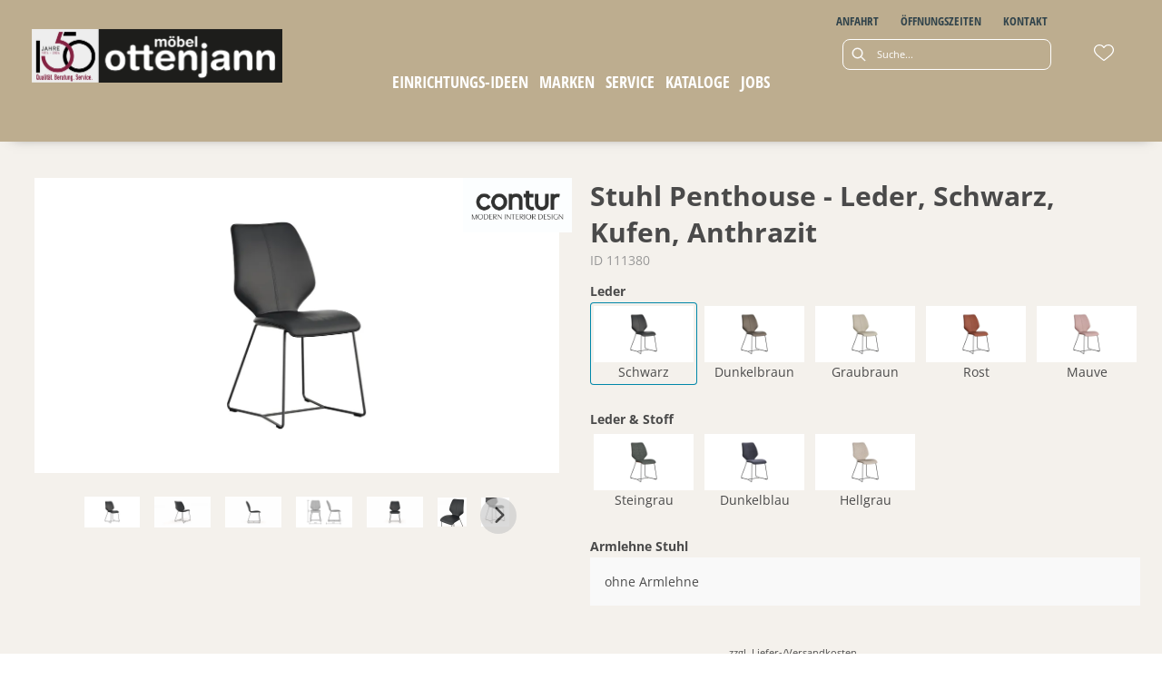

--- FILE ---
content_type: text/html; charset=utf-8
request_url: https://ottenjann.de/product/111380/stuhl-penthouse-leder-schwarz-kufen-anthrazit
body_size: 74040
content:
<!DOCTYPE html><html lang="de" dir="ltr"><head>
  <link rel="preconnect" as="script" href="https://delivery.consentmanager.net">
  <link rel="preconnect" as="script" href="https://cdn.consentmanager.net">
  <script type="text/javascript" src="https://cdn.consentmanager.net/delivery/autoblocking/beadb377f12ff.js" data-cmp-host="delivery.consentmanager.net" data-cmp-cdn="cdn.consentmanager.net" data-cmp-codesrc="1" data-cmp-ab="1"></script><meta charset="utf-8">
  <title>Stuhl Penthouse - Leder, Schwarz, Kufen, Anthrazit</title>
  <base href="/">
  <meta name="viewport" content="width=device-width, initial-scale=1">
  <link rel="preconnect" as="image" href="https://d2ztmjer4dhie7.cloudfront.net">
  <link rel="icon" type="image/x-icon" href="favicon.ico" id="appIcon">
  <meta name="occ-backend-base-url" content="https://api.mypos.europa-moebel.de">
  <script>
    window.emvCmsComponentCallbacks = { init: {}, destroy: {} };
  </script>
<link rel="stylesheet" href="styles-M6SCRS2R.css"><style ng-app-id="ng">.svgIcon[_ngcontent-ng-c564050819]{width:1.25rem}i[_ngcontent-ng-c564050819]{padding-left:0}.itemWithIcon[_ngcontent-ng-c564050819]{display:flex;align-items:center;column-gap:.5rem}</style><style ng-app-id="ng">[_nghost-ng-c124011229]   .wrapper[_ngcontent-ng-c124011229]{position:relative}[_nghost-ng-c124011229]   .wrapper[_ngcontent-ng-c124011229]   .discount[_ngcontent-ng-c124011229]{font-size:var(--emv-spacing-lg)}[_nghost-ng-c124011229]   .wrapper[_ngcontent-ng-c124011229]   .pdp-video-container[_ngcontent-ng-c124011229]{height:350px}[_nghost-ng-c124011229]   .wrapper[_ngcontent-ng-c124011229]   .pdp-video-container[_ngcontent-ng-c124011229]   video[_ngcontent-ng-c124011229]{height:inherit}[_nghost-ng-c124011229]   .wrapper[_ngcontent-ng-c124011229] > emv-media[_ngcontent-ng-c124011229]{height:325px}</style><style ng-app-id="ng">[_nghost-ng-c355840497]   .delivery[_ngcontent-ng-c355840497]{margin:8px 0 5px;display:flex;align-items:center;gap:20px}[_nghost-ng-c355840497]   .delivery[_ngcontent-ng-c355840497]   .icon[_ngcontent-ng-c355840497]{width:50px}[_nghost-ng-c355840497]   .delivery[_ngcontent-ng-c355840497]   .icon[_ngcontent-ng-c355840497]   i[_ngcontent-ng-c355840497]{padding:12px 0;font-size:var(--emv-spacing-md)}[_nghost-ng-c355840497]   .delivery[_ngcontent-ng-c355840497]   .time[_ngcontent-ng-c355840497]   i[_ngcontent-ng-c355840497], [_nghost-ng-c355840497]   .delivery[_ngcontent-ng-c355840497]   .mode[_ngcontent-ng-c355840497]   i[_ngcontent-ng-c355840497]{margin-left:var(--emv-spacing-sm)}</style><style ng-app-id="ng">[_nghost-ng-c3073267457]{display:none;position:fixed;z-index:1000;bottom:10%;right:10%}@keyframes _ngcontent-ng-c3073267457_popup{0%{transform:translateY(100px)}to{transform:translateY(0)}}.display[_nghost-ng-c3073267457]{display:initial;animation:_ngcontent-ng-c3073267457_popup 1s 1}[_nghost-ng-c3073267457]   .arrow[_ngcontent-ng-c3073267457]{line-height:0;width:0;height:0;border-radius:50%;cursor:pointer}[_nghost-ng-c3073267457]   .up[_ngcontent-ng-c3073267457]{display:inline-grid;width:70px;height:70px;border:5px solid gray;border-radius:50%}[_nghost-ng-c3073267457]   .fa[_ngcontent-ng-c3073267457], [_nghost-ng-c3073267457]   .fas[_ngcontent-ng-c3073267457]{text-align:center;margin:auto;font-weight:900;font-size:60px;color:gray}@media (max-width: 575px){[_nghost-ng-c3073267457]{right:5%}[_nghost-ng-c3073267457]   .up[_ngcontent-ng-c3073267457]{height:50px;width:50px}[_nghost-ng-c3073267457]   .fa[_ngcontent-ng-c3073267457], [_nghost-ng-c3073267457]   .fas[_ngcontent-ng-c3073267457]{font-size:40px}}</style><style ng-app-id="ng">[_nghost-ng-c2029249980]    {margin-top:24px}[_nghost-ng-c2029249980]     ul{padding-bottom:32px;display:flex}@media (max-width: 767px){[_nghost-ng-c2029249980]     ul{justify-content:center}}[_nghost-ng-c2029249980]     ul li{padding-right:16px}[_nghost-ng-c2029249980]     ul li svg path{fill:var(--cx-color-dark)}[_nghost-ng-c2029249980]     ul li:last-child{padding-right:0}[_nghost-ng-c2029249980]     ul li a{font-size:32px}[_nghost-ng-c2029249980]     p{margin-bottom:0;color:var(--cx-color-dark);font-style:normal}@media (max-width: 767px){[_nghost-ng-c2029249980]     p{text-align:center}}</style><style ng-app-id="ng">[_nghost-ng-c2678759132]{margin-bottom:16px}[_nghost-ng-c2678759132]   ul[_ngcontent-ng-c2678759132]{display:flex;gap:8px;font-weight:700;flex-wrap:wrap}@media (max-width: 767px){[_nghost-ng-c2678759132]   ul[_ngcontent-ng-c2678759132]{justify-content:center}}[_nghost-ng-c2678759132]   ul[_ngcontent-ng-c2678759132]   li[_ngcontent-ng-c2678759132]{display:flex}[_nghost-ng-c2678759132]   ul[_ngcontent-ng-c2678759132]   li[_ngcontent-ng-c2678759132] + li[_ngcontent-ng-c2678759132]:before{content:" | ";margin-right:8px}</style><style>:root{--emv-header-font-color:#ffffff;--emv-header-icon-color:#ffffff;--emv-sitelinks-font-color:#ffffff;--emv-header-bg-color:#bdad8f;}</style><link id="externalResource-bulma-css-framework" href="/medias/bulma.custom.min.css?context=bWFzdGVyfHJvb3R8MzU5MzU3fHRleHQvY3NzfGFESmxMMmhrWkM4NU1UVTBORFU0TmpFMU9ETTRMbU56Y3d8NjBlNTE4M2QxZjQxYWEzNTA5ZGIwMTE4ZGRjYzMzMjNkOTMyZWYwZTlmNzUyMjEyNDY5YTE4ZGJiZmE5YzQyNg" rel="stylesheet" type="text/css"><script id="externalResource-splide-carousel-js" src="/medias/splide.min.js?context=bWFzdGVyfHJvb3R8Mjk4MDN8YXBwbGljYXRpb24veC1qYXZhc2NyaXB0fGFEWmxMMmcwTlM4NU1UUXdOekF6T0RnM016a3dMbXB6fGRkODYyNDE0NzA5M2U1ZDcyYWIzYWExYWIxOWQxMWM1ODRlNjg0Y2NiMDg0NTk0MDNlYmVkMDk4OTg3MzgzNDU" type="text/javascript"></script><link id="externalResource-splide-carousel-css" href="/medias/splide.min.css?context=bWFzdGVyfHJvb3R8NTAwMnx0ZXh0L2Nzc3xhR1prTDJoa1lTODVNVFF3TnpBM056SXhNalEyTG1OemN3fDYzZWU2MDkyMjQzNmZjN2I3MzI5YWZiOWJjMjg3MGVhMTE4MmQ5YzYxZmMzMGY2NDJjMWJjYWM5ZDc4ZmFhOWE" rel="stylesheet" type="text/css"><link id="externalResource-ottenjann-custom-css" href="/medias/ottenjann-custom-style.css?context=[base64]" rel="stylesheet" type="text/css"><script id="externalResource-ottenjann-analytics4-url" src="https://www.googletagmanager.com/gtag/js?id=G-YS1VN7QJW1" async=""></script><script id="externalResource-ottenjann-analytics4-script">   window.dataLayer = window.dataLayer || [];   function gtag(){dataLayer.push(arguments);}   gtag('js', new Date());   gtag('config', 'G-YS1VN7QJW1');</script><meta name="description" content="Stuhl Penthouse - Leder, Schwarz, Kufen, Anthrazit ins Zuhause holen &amp; wohlfühlen ▷ ottenjann"><meta name="robots" content="INDEX, FOLLOW"><link rel="canonical" href="https://ottenjann.de/product/111380/stuhl-penthouse-leder-schwarz-kufen-anthrazit"><style ng-app-id="ng">[_nghost-ng-c3355469609]{display:block;position:relative}.ngurtl[_nghost-ng-c3355469609]{direction:rtl}.ngucarousel[_ngcontent-ng-c3355469609]{position:relative;overflow:hidden;height:100%}.ngucarousel[_ngcontent-ng-c3355469609]   .ngucarousel-items[_ngcontent-ng-c3355469609]{position:relative;display:flex;height:100%}.ngu-container[_ngcontent-ng-c3355469609]{overflow:hidden}.nguvertical[_ngcontent-ng-c3355469609]{flex-direction:column}.banner[_ngcontent-ng-c3355469609]   .ngucarouselPointDefault[_ngcontent-ng-c3355469609]   .ngucarouselPoint[_ngcontent-ng-c3355469609]{position:absolute;width:100%;bottom:20px}.banner[_ngcontent-ng-c3355469609]   .ngucarouselPointDefault[_ngcontent-ng-c3355469609]   .ngucarouselPoint[_ngcontent-ng-c3355469609]   li[_ngcontent-ng-c3355469609]{background:#ffffff8c}.banner[_ngcontent-ng-c3355469609]   .ngucarouselPointDefault[_ngcontent-ng-c3355469609]   .ngucarouselPoint[_ngcontent-ng-c3355469609]   li.active[_ngcontent-ng-c3355469609]{background:#fff}.banner[_ngcontent-ng-c3355469609]   .ngucarouselPointDefault[_ngcontent-ng-c3355469609]   .ngucarouselPoint[_ngcontent-ng-c3355469609]   li[_ngcontent-ng-c3355469609]:hover{cursor:pointer}.ngucarouselPointDefault[_ngcontent-ng-c3355469609]   .ngucarouselPoint[_ngcontent-ng-c3355469609]{list-style-type:none;text-align:center;padding:12px;margin:0;white-space:nowrap;overflow:auto;box-sizing:border-box}.ngucarouselPointDefault[_ngcontent-ng-c3355469609]   .ngucarouselPoint[_ngcontent-ng-c3355469609]   li[_ngcontent-ng-c3355469609]{display:inline-block;border-radius:50%;background:#0000008c;padding:4px;margin:0 4px;transition-timing-function:cubic-bezier(.17,.67,.83,.67);transition:.4s}.ngucarouselPointDefault[_ngcontent-ng-c3355469609]   .ngucarouselPoint[_ngcontent-ng-c3355469609]   li.active[_ngcontent-ng-c3355469609]{background:#6b6b6b;transform:scale(1.8)}.ngucarouselPointDefault[_ngcontent-ng-c3355469609]   .ngucarouselPoint[_ngcontent-ng-c3355469609]   li[_ngcontent-ng-c3355469609]:hover{cursor:pointer}.nguclearFix[_ngcontent-ng-c3355469609]{clear:both}</style></head>

<body class="">
  <app-root ng-version="19.2.15" class="cxFeat_headerLayoutForSmallerViewports cxFeat_a11yPdpGridArrangement cxFeat_a11yKeyboardFocusInSearchBox skin1 pid-productDetails cxFeat_a11ySearchboxLabel cxFeat_a11yMiniCartFocusOnMobile cxFeat_a11yDifferentiateFocusedAndSelected cxFeat_a11yQTY2Quantity" ng-server-context="ssr"><emv-storefront tabindex="-1" class="stop-navigating"><!----><!----><!----><cx-skip-link><div tabindex="-1" class=""><button> Überspringen Header </button><button> Überspringen Main Content </button><button> Überspringen Footer </button><!----></div><!----></cx-skip-link><!----><cx-page-slot position="TopHeaderBarSlot" class="TopHeaderBarSlot"><!----><!----><!----></cx-page-slot><header cxskiplink="cx-header" class="basicBottomShadow skin1 hasBreadcrumb" tabindex="-1"><!----><cx-page-layout section="header" class="page_layout_centered header"><cx-page-slot position="TopHeaderSlot" class="TopHeaderSlot"><!----><!----><!----></cx-page-slot><cx-page-slot position="SiteLinks" class="SiteLinks has-components"><cx-link><emv-generic-link _nghost-ng-c564050819=""><a _ngcontent-ng-c564050819="" role="link" href="/kontakt#anfahrt" target="_self" aria-label="Anfahrt"><!---->Anfahrt
<!----><!----><!----><!----></a><!----><!----><!----><!----><!----></emv-generic-link><!----></cx-link><!----><!----><!----><!----><cx-link><emv-generic-link _nghost-ng-c564050819=""><a _ngcontent-ng-c564050819="" role="link" href="/kontakt#oeffnungszeiten" target="_self" aria-label="Öffnungszeiten"><!---->Öffnungszeiten
<!----><!----><!----><!----></a><!----><!----><!----><!----><!----></emv-generic-link><!----></cx-link><!----><!----><!----><!----><cx-link><emv-generic-link _nghost-ng-c564050819=""><a _ngcontent-ng-c564050819="" role="link" href="/kontakt#kontaktformular" target="_self" aria-label="Kontakt"><!---->Kontakt
<!----><!----><!----><!----></a><!----><!----><!----><!----><!----></emv-generic-link><!----></cx-link><!----><!----><!----><!----><!----><!----><!----></cx-page-slot><cx-page-slot position="PreHeader" class="PreHeader has-components"><emv-hamburger-menu><button type="button" aria-controls="header-account-container, header-categories-container, header-locale-container" class="cx-hamburger" aria-expanded="false" aria-label="Menu"><emv-svg-icon icon="burger-menu" class="burger"><div class="burger-menu"><!----><svg xmlns="http://www.w3.org/2000/svg" width="32" height="32" viewBox="0 0 32 32"><g fill="none" fill-rule="evenodd" stroke="#000" stroke-linecap="round" stroke-width="1.5"><path d="M6.5 16.5L26.5 16.5M6.5 10.5L26.5 10.5M6.5 22.5L26.5 22.5"></path></g></svg><!----><!----><!----><!----><!----><!----><!----><!----><!----><!----></div></emv-svg-icon><i class="cross fas fa-times"></i></button></emv-hamburger-menu><!----><!----><!----><!----><!----><!----><!----></cx-page-slot><cx-page-slot position="SiteLogo" class="SiteLogo has-components"><cx-banner><cx-generic-link title="Jubilaeumslogo_web_187x40_Pfade.png"><a tabindex="0" aria-label="Jubilaeumslogo_web_187x40_Pfade.png" href="/"><!----></a><!----><!----><!----></cx-generic-link><!----><cx-media class="is-loading"><img loading="null" alt="Jubilaeumslogo_web_187x40_Pfade.png" title="Jubilaeumslogo_web_187x40_Pfade.png" src="https://d2ztmjer4dhie7.cloudfront.net/filters:format(webp)/filters:strip_exif()/filters:quality(80)/mypos/awsmedias/hd6/h45/9207077601310/Jubilaeumslogo_web_187x40_Pfade.png?signature=695f1995b556d5569e599612fc2e8a938af30dab8d43540e9193fab3335892c6" srcset="https://d2ztmjer4dhie7.cloudfront.net/filters:format(webp)/filters:strip_exif()/filters:quality(80)/mypos/awsmedias/hd6/h45/9207077601310/Jubilaeumslogo_web_187x40_Pfade.png?signature=695f1995b556d5569e599612fc2e8a938af30dab8d43540e9193fab3335892c6"><!----><!----><!----><!----><!----><!----><!----><!----></cx-media><!----><!----><!----><!----><!----><!----><!----><!----><!----><!----></cx-banner><!----><!----><!----><!----><!----><!----><!----></cx-page-slot><cx-page-slot position="SearchBox" class="SearchBox has-components"><cx-searchbox class=""><!----><div role="search" class="d-none d-md-block" aria-label="Suche"><label class="searchbox"><span class="cx-input-label">Suche</span><div role="presentation"><emv-svg-icon icon="search" class="search"><div class="search"><svg xmlns="http://www.w3.org/2000/svg" width="32" height="32" viewBox="0 0 32 32"><path stroke="#000" d="M23.915 22.502l-4.26-4.26c.885-.982 1.428-2.277 1.428-3.7 0-3.056-2.486-5.542-5.541-5.542C12.486 9 10 11.486 10 14.542c0 3.055 2.486 5.541 5.542 5.541 1.423 0 2.718-.543 3.7-1.428l4.26 4.26c.057.057.132.085.206.085.075 0 .15-.028.207-.085.113-.114.113-.299 0-.413zM15.542 19.5c-2.734 0-4.959-2.224-4.959-4.958s2.225-4.959 4.959-4.959c2.733 0 4.958 2.225 4.958 4.959 0 2.734-2.225 4.958-4.958 4.958z"></path></svg><!----><!----><!----><!----><!----><!----><!----><!----><!----><!----><!----></div></emv-svg-icon></div><input autocomplete="off" aria-describedby="initialDescription" aria-controls="results" value="" placeholder="Suche..." aria-label="Suche"></label></div><div role="search" class="d-block d-md-none" aria-label="Suche"><button class="naked" aria-label="Suche"><emv-svg-icon icon="search" class="search"><div class="search"><svg xmlns="http://www.w3.org/2000/svg" width="32" height="32" viewBox="0 0 32 32"><path stroke="#000" d="M23.915 22.502l-4.26-4.26c.885-.982 1.428-2.277 1.428-3.7 0-3.056-2.486-5.542-5.541-5.542C12.486 9 10 11.486 10 14.542c0 3.055 2.486 5.541 5.542 5.541 1.423 0 2.718-.543 3.7-1.428l4.26 4.26c.057.057.132.085.206.085.075 0 .15-.028.207-.085.113-.114.113-.299 0-.413zM15.542 19.5c-2.734 0-4.959-2.224-4.959-4.958s2.225-4.959 4.959-4.959c2.733 0 4.958 2.225 4.958 4.959 0 2.734-2.225 4.958-4.958 4.958z"></path></svg><!----><!----><!----><!----><!----><!----><!----><!----><!----><!----><!----></div></emv-svg-icon></button></div><div class="mobileFlyout d-md-none d-none"><div class="top-nav"><div class="mobileSearch"><input autocomplete="off" aria-describedby="initialDescription" aria-controls="results" value="" placeholder="Suche..." aria-label="Suche"><emv-svg-icon icon="search" class="search"><div class="search"><svg xmlns="http://www.w3.org/2000/svg" width="32" height="32" viewBox="0 0 32 32"><path stroke="#000" d="M23.915 22.502l-4.26-4.26c.885-.982 1.428-2.277 1.428-3.7 0-3.056-2.486-5.542-5.541-5.542C12.486 9 10 11.486 10 14.542c0 3.055 2.486 5.541 5.542 5.541 1.423 0 2.718-.543 3.7-1.428l4.26 4.26c.057.057.132.085.206.085.075 0 .15-.028.207-.085.113-.114.113-.299 0-.413zM15.542 19.5c-2.734 0-4.959-2.224-4.959-4.958s2.225-4.959 4.959-4.959c2.733 0 4.958 2.225 4.958 4.959 0 2.734-2.225 4.958-4.958 4.958z"></path></svg><!----><!----><!----><!----><!----><!----><!----><!----><!----><!----><!----></div></emv-svg-icon></div><div class="back"><button class="naked"><i class="fas fa-times"></i></button></div></div><cx-page-slot position="NavigationBar" class="NavigationBar has-components"><emv-categories><!----><emv-navigation-ui class="flyout"><div class="mobile-nav-header d-flex d-lg-none"><div><!----></div><div> Menü <!----><!----><!----></div><div><emv-hamburger-menu><button type="button" aria-controls="header-account-container, header-categories-container, header-locale-container" class="cx-hamburger" aria-expanded="false" aria-label="Menu"><emv-svg-icon icon="burger-menu" class="burger"><div class="burger-menu"><!----><svg xmlns="http://www.w3.org/2000/svg" width="32" height="32" viewBox="0 0 32 32"><g fill="none" fill-rule="evenodd" stroke="#000" stroke-linecap="round" stroke-width="1.5"><path d="M6.5 16.5L26.5 16.5M6.5 10.5L26.5 10.5M6.5 22.5L26.5 22.5"></path></g></svg><!----><!----><!----><!----><!----><!----><!----><!----><!----><!----></div></emv-svg-icon><i class="cross fas fa-times"></i></button></emv-hamburger-menu></div></div><nav><div class="nodeItem"><emv-generic-link _nghost-ng-c564050819=""><a _ngcontent-ng-c564050819="" role="link" aria-label="Einrichtungs-Ideen" href="/moebelauswahl"><!----><span>Einrichtungs-Ideen</span><!----><!----><!----><!----><!----><!----></a><!----><!----><!----><!----></emv-generic-link><!----><!----><cx-icon tabindex="0" class="cx-icon fas fa-angle-right flip-at-rtl"><!----></cx-icon><!----></div><div class="wrapper basicBottomShadow"><div class="mainNodeDisplay"><emv-generic-link class="all d-lg-none" _nghost-ng-c564050819=""><a _ngcontent-ng-c564050819="" role="link" class="all d-lg-none" aria-label="Direkt zu Einrichtungs-Ideen" href="/moebelauswahl"><!----> Direkt zu Einrichtungs-Ideen <!----><!----><!----><!----></a><!----><!----><!----><!----></emv-generic-link><!----></div><div class="childs d-lg-none"><nav><div class="nodeItem"><emv-generic-link _nghost-ng-c564050819=""><a _ngcontent-ng-c564050819="" role="link" aria-label="Wohnzimmer" href="/category/wohnzimmer"><!----><span>Wohnzimmer</span><!----><!----><!----><!----><!----><!----></a><!----><!----><!----><!----></emv-generic-link><!----><!----><cx-icon tabindex="0" class="cx-icon fas fa-angle-right flip-at-rtl"><!----></cx-icon><!----></div><div class="wrapper basicBottomShadow"><div class="mainNodeDisplay"><emv-generic-link class="all d-lg-none" _nghost-ng-c564050819=""><a _ngcontent-ng-c564050819="" role="link" class="all d-lg-none" aria-label="Direkt zu Wohnzimmer" href="/category/wohnzimmer"><!----> Direkt zu Wohnzimmer <!----><!----><!----><!----></a><!----><!----><!----><!----></emv-generic-link><!----></div><div class="childs d-lg-none"><nav><div class="nodeItem"><emv-generic-link _nghost-ng-c564050819=""><a _ngcontent-ng-c564050819="" role="link" aria-label="Sofas" href="/category/wohnzimmer-sofas-couches"><!----><span>Sofas</span><!----><!----><!----><!----><!----><!----></a><!----><!----><!----><!----></emv-generic-link><!----><!----><!----></div><!----></nav><!----><!----><nav><div class="nodeItem"><emv-generic-link _nghost-ng-c564050819=""><a _ngcontent-ng-c564050819="" role="link" aria-label="Sessel" href="/category/wohnzimmer-sessel"><!----><span>Sessel</span><!----><!----><!----><!----><!----><!----></a><!----><!----><!----><!----></emv-generic-link><!----><!----><!----></div><!----></nav><!----><!----><nav><div class="nodeItem"><emv-generic-link _nghost-ng-c564050819=""><a _ngcontent-ng-c564050819="" role="link" aria-label="Hocker" href="/category/wohnzimmer-hocker"><!----><span>Hocker</span><!----><!----><!----><!----><!----><!----></a><!----><!----><!----><!----></emv-generic-link><!----><!----><!----></div><!----></nav><!----><!----><nav><div class="nodeItem"><emv-generic-link _nghost-ng-c564050819=""><a _ngcontent-ng-c564050819="" role="link" aria-label="Couch- &amp; Beistelltische" href="/category/wohnzimmer-couch-beistelltische"><!----><span>Couch- &amp; Beistelltische</span><!----><!----><!----><!----><!----><!----></a><!----><!----><!----><!----></emv-generic-link><!----><!----><!----></div><!----></nav><!----><!----><nav><div class="nodeItem"><emv-generic-link _nghost-ng-c564050819=""><a _ngcontent-ng-c564050819="" role="link" aria-label="Kommoden und Sideboards" href="/category/wohnzimmer-kommoden-sideboards"><!----><span>Kommoden und Sideboards</span><!----><!----><!----><!----><!----><!----></a><!----><!----><!----><!----></emv-generic-link><!----><!----><!----></div><!----></nav><!----><!----><nav><div class="nodeItem"><emv-generic-link _nghost-ng-c564050819=""><a _ngcontent-ng-c564050819="" role="link" aria-label="Wohnwände" href="/category/wohnzimmer-wohnwaende"><!----><span>Wohnwände</span><!----><!----><!----><!----><!----><!----></a><!----><!----><!----><!----></emv-generic-link><!----><!----><!----></div><!----></nav><!----><!----><nav><div class="nodeItem"><emv-generic-link _nghost-ng-c564050819=""><a _ngcontent-ng-c564050819="" role="link" aria-label="Vitrinen &amp; Schränke" href="/category/wohnzimmer-schraenke-vitrinen"><!----><span>Vitrinen &amp; Schränke</span><!----><!----><!----><!----><!----><!----></a><!----><!----><!----><!----></emv-generic-link><!----><!----><!----></div><!----></nav><!----><!----><nav><div class="nodeItem"><emv-generic-link _nghost-ng-c564050819=""><a _ngcontent-ng-c564050819="" role="link" aria-label="TV- &amp; Hifimöbel" href="/category/wohnzimmer-tv-mediamoebel"><!----><span>TV- &amp; Hifimöbel</span><!----><!----><!----><!----><!----><!----></a><!----><!----><!----><!----></emv-generic-link><!----><!----><!----></div><!----></nav><!----><!----><!----></div><div class="desktop d-none d-lg-block"><div class="categoryContainer-inner d-flex"><div class="nav-nodes"><div class="nav-col"><div class="emv-headline"><emv-generic-link _nghost-ng-c564050819=""><a _ngcontent-ng-c564050819="" role="link" aria-label="Sofas" href="/category/wohnzimmer-sofas-couches"><!----><span>Sofas</span><!----><!----><!----><!----><!----><!----></a><!----><!----><!----><!----></emv-generic-link><!----><!----></div><ul><!----></ul><!----><!----></div><div class="nav-col"><div class="emv-headline"><emv-generic-link _nghost-ng-c564050819=""><a _ngcontent-ng-c564050819="" role="link" aria-label="Sessel" href="/category/wohnzimmer-sessel"><!----><span>Sessel</span><!----><!----><!----><!----><!----><!----></a><!----><!----><!----><!----></emv-generic-link><!----><!----></div><ul><!----></ul><!----><!----></div><div class="nav-col"><div class="emv-headline"><emv-generic-link _nghost-ng-c564050819=""><a _ngcontent-ng-c564050819="" role="link" aria-label="Hocker" href="/category/wohnzimmer-hocker"><!----><span>Hocker</span><!----><!----><!----><!----><!----><!----></a><!----><!----><!----><!----></emv-generic-link><!----><!----></div><ul><!----></ul><!----><!----></div><div class="nav-col"><div class="emv-headline"><emv-generic-link _nghost-ng-c564050819=""><a _ngcontent-ng-c564050819="" role="link" aria-label="Couch- &amp; Beistelltische" href="/category/wohnzimmer-couch-beistelltische"><!----><span>Couch- &amp; Beistelltische</span><!----><!----><!----><!----><!----><!----></a><!----><!----><!----><!----></emv-generic-link><!----><!----></div><ul><!----></ul><!----><!----></div><div class="nav-col"><div class="emv-headline"><emv-generic-link _nghost-ng-c564050819=""><a _ngcontent-ng-c564050819="" role="link" aria-label="Kommoden und Sideboards" href="/category/wohnzimmer-kommoden-sideboards"><!----><span>Kommoden und Sideboards</span><!----><!----><!----><!----><!----><!----></a><!----><!----><!----><!----></emv-generic-link><!----><!----></div><ul><!----></ul><!----><!----></div><div class="nav-col"><div class="emv-headline"><emv-generic-link _nghost-ng-c564050819=""><a _ngcontent-ng-c564050819="" role="link" aria-label="Wohnwände" href="/category/wohnzimmer-wohnwaende"><!----><span>Wohnwände</span><!----><!----><!----><!----><!----><!----></a><!----><!----><!----><!----></emv-generic-link><!----><!----></div><ul><!----></ul><!----><!----></div><div class="nav-col"><div class="emv-headline"><emv-generic-link _nghost-ng-c564050819=""><a _ngcontent-ng-c564050819="" role="link" aria-label="Vitrinen &amp; Schränke" href="/category/wohnzimmer-schraenke-vitrinen"><!----><span>Vitrinen &amp; Schränke</span><!----><!----><!----><!----><!----><!----></a><!----><!----><!----><!----></emv-generic-link><!----><!----></div><ul><!----></ul><!----><!----></div><div class="nav-col"><div class="emv-headline"><emv-generic-link _nghost-ng-c564050819=""><a _ngcontent-ng-c564050819="" role="link" aria-label="TV- &amp; Hifimöbel" href="/category/wohnzimmer-tv-mediamoebel"><!----><span>TV- &amp; Hifimöbel</span><!----><!----><!----><!----><!----><!----></a><!----><!----><!----><!----></emv-generic-link><!----><!----></div><ul><!----></ul><!----><!----></div><!----></div><!----></div></div></div><!----></nav><!----><!----><nav><div class="nodeItem"><emv-generic-link _nghost-ng-c564050819=""><a _ngcontent-ng-c564050819="" role="link" aria-label="Esszimmer" href="/category/esszimmer"><!----><span>Esszimmer</span><!----><!----><!----><!----><!----><!----></a><!----><!----><!----><!----></emv-generic-link><!----><!----><cx-icon tabindex="0" class="cx-icon fas fa-angle-right flip-at-rtl"><!----></cx-icon><!----></div><div class="wrapper basicBottomShadow"><div class="mainNodeDisplay"><emv-generic-link class="all d-lg-none" _nghost-ng-c564050819=""><a _ngcontent-ng-c564050819="" role="link" class="all d-lg-none" aria-label="Direkt zu Esszimmer" href="/category/esszimmer"><!----> Direkt zu Esszimmer <!----><!----><!----><!----></a><!----><!----><!----><!----></emv-generic-link><!----></div><div class="childs d-lg-none"><nav><div class="nodeItem"><emv-generic-link _nghost-ng-c564050819=""><a _ngcontent-ng-c564050819="" role="link" aria-label="Esstische" href="/category/esszimmer-esstische"><!----><span>Esstische</span><!----><!----><!----><!----><!----><!----></a><!----><!----><!----><!----></emv-generic-link><!----><!----><!----></div><!----></nav><!----><!----><nav><div class="nodeItem"><emv-generic-link _nghost-ng-c564050819=""><a _ngcontent-ng-c564050819="" role="link" aria-label="Stühle" href="/category/esszimmer-stuehle"><!----><span>Stühle</span><!----><!----><!----><!----><!----><!----></a><!----><!----><!----><!----></emv-generic-link><!----><!----><!----></div><!----></nav><!----><!----><nav><div class="nodeItem"><emv-generic-link _nghost-ng-c564050819=""><a _ngcontent-ng-c564050819="" role="link" aria-label="Bänke" href="/category/esszimmer-baenke"><!----><span>Bänke</span><!----><!----><!----><!----><!----><!----></a><!----><!----><!----><!----></emv-generic-link><!----><!----><!----></div><!----></nav><!----><!----><nav><div class="nodeItem"><emv-generic-link _nghost-ng-c564050819=""><a _ngcontent-ng-c564050819="" role="link" aria-label="Sideboards" href="/category/esszimmer-kommoden-sideboards-sideboards"><!----><span>Sideboards</span><!----><!----><!----><!----><!----><!----></a><!----><!----><!----><!----></emv-generic-link><!----><!----><!----></div><!----></nav><!----><!----><nav><div class="nodeItem"><emv-generic-link _nghost-ng-c564050819=""><a _ngcontent-ng-c564050819="" role="link" aria-label="Kommoden und Sideboards" href="/category/esszimmer-kommoden-sideboards"><!----><span>Kommoden und Sideboards</span><!----><!----><!----><!----><!----><!----></a><!----><!----><!----><!----></emv-generic-link><!----><!----><!----></div><!----></nav><!----><!----><nav><div class="nodeItem"><emv-generic-link _nghost-ng-c564050819=""><a _ngcontent-ng-c564050819="" role="link" aria-label="Vitrinen &amp; Schränke" href="/category/esszimmer-schraenke-vitrinen"><!----><span>Vitrinen &amp; Schränke</span><!----><!----><!----><!----><!----><!----></a><!----><!----><!----><!----></emv-generic-link><!----><!----><!----></div><!----></nav><!----><!----><!----></div><div class="desktop d-none d-lg-block"><div class="categoryContainer-inner d-flex"><div class="nav-nodes"><div class="nav-col"><div class="emv-headline"><emv-generic-link _nghost-ng-c564050819=""><a _ngcontent-ng-c564050819="" role="link" aria-label="Esstische" href="/category/esszimmer-esstische"><!----><span>Esstische</span><!----><!----><!----><!----><!----><!----></a><!----><!----><!----><!----></emv-generic-link><!----><!----></div><ul><!----></ul><!----><!----></div><div class="nav-col"><div class="emv-headline"><emv-generic-link _nghost-ng-c564050819=""><a _ngcontent-ng-c564050819="" role="link" aria-label="Stühle" href="/category/esszimmer-stuehle"><!----><span>Stühle</span><!----><!----><!----><!----><!----><!----></a><!----><!----><!----><!----></emv-generic-link><!----><!----></div><ul><!----></ul><!----><!----></div><div class="nav-col"><div class="emv-headline"><emv-generic-link _nghost-ng-c564050819=""><a _ngcontent-ng-c564050819="" role="link" aria-label="Bänke" href="/category/esszimmer-baenke"><!----><span>Bänke</span><!----><!----><!----><!----><!----><!----></a><!----><!----><!----><!----></emv-generic-link><!----><!----></div><ul><!----></ul><!----><!----></div><div class="nav-col"><div class="emv-headline"><emv-generic-link _nghost-ng-c564050819=""><a _ngcontent-ng-c564050819="" role="link" aria-label="Sideboards" href="/category/esszimmer-kommoden-sideboards-sideboards"><!----><span>Sideboards</span><!----><!----><!----><!----><!----><!----></a><!----><!----><!----><!----></emv-generic-link><!----><!----></div><ul><!----></ul><!----><!----></div><div class="nav-col"><div class="emv-headline"><emv-generic-link _nghost-ng-c564050819=""><a _ngcontent-ng-c564050819="" role="link" aria-label="Kommoden und Sideboards" href="/category/esszimmer-kommoden-sideboards"><!----><span>Kommoden und Sideboards</span><!----><!----><!----><!----><!----><!----></a><!----><!----><!----><!----></emv-generic-link><!----><!----></div><ul><!----></ul><!----><!----></div><div class="nav-col"><div class="emv-headline"><emv-generic-link _nghost-ng-c564050819=""><a _ngcontent-ng-c564050819="" role="link" aria-label="Vitrinen &amp; Schränke" href="/category/esszimmer-schraenke-vitrinen"><!----><span>Vitrinen &amp; Schränke</span><!----><!----><!----><!----><!----><!----></a><!----><!----><!----><!----></emv-generic-link><!----><!----></div><ul><!----></ul><!----><!----></div><!----></div><!----></div></div></div><!----></nav><!----><!----><nav><div class="nodeItem"><emv-generic-link _nghost-ng-c564050819=""><a _ngcontent-ng-c564050819="" role="link" aria-label="Schlafzimmer" href="/category/schlafzimmer"><!----><span>Schlafzimmer</span><!----><!----><!----><!----><!----><!----></a><!----><!----><!----><!----></emv-generic-link><!----><!----><cx-icon tabindex="0" class="cx-icon fas fa-angle-right flip-at-rtl"><!----></cx-icon><!----></div><div class="wrapper basicBottomShadow"><div class="mainNodeDisplay"><emv-generic-link class="all d-lg-none" _nghost-ng-c564050819=""><a _ngcontent-ng-c564050819="" role="link" class="all d-lg-none" aria-label="Direkt zu Schlafzimmer" href="/category/schlafzimmer"><!----> Direkt zu Schlafzimmer <!----><!----><!----><!----></a><!----><!----><!----><!----></emv-generic-link><!----></div><div class="childs d-lg-none"><nav><div class="nodeItem"><emv-generic-link _nghost-ng-c564050819=""><a _ngcontent-ng-c564050819="" role="link" aria-label="Betten" href="/category/schlafzimmer-betten"><!----><span>Betten</span><!----><!----><!----><!----><!----><!----></a><!----><!----><!----><!----></emv-generic-link><!----><!----><!----></div><!----></nav><!----><!----><nav><div class="nodeItem"><emv-generic-link _nghost-ng-c564050819=""><a _ngcontent-ng-c564050819="" role="link" aria-label="Kleiderschränke" href="/category/schlafzimmer-kleiderschraenke"><!----><span>Kleiderschränke</span><!----><!----><!----><!----><!----><!----></a><!----><!----><!----><!----></emv-generic-link><!----><!----><!----></div><!----></nav><!----><!----><nav><div class="nodeItem"><emv-generic-link _nghost-ng-c564050819=""><a _ngcontent-ng-c564050819="" role="link" aria-label="Nachttische &amp; Konsolen" href="/category/schlafzimmer-nachttische"><!----><span>Nachttische &amp; Konsolen</span><!----><!----><!----><!----><!----><!----></a><!----><!----><!----><!----></emv-generic-link><!----><!----><!----></div><!----></nav><!----><!----><nav><div class="nodeItem"><emv-generic-link _nghost-ng-c564050819=""><a _ngcontent-ng-c564050819="" role="link" aria-label="Kommoden" href="/category/schlafzimmer-kommoden-sideboards"><!----><span>Kommoden</span><!----><!----><!----><!----><!----><!----></a><!----><!----><!----><!----></emv-generic-link><!----><!----><!----></div><!----></nav><!----><!----><nav><div class="nodeItem"><emv-generic-link _nghost-ng-c564050819=""><a _ngcontent-ng-c564050819="" role="link" aria-label="Matratzen" href="/category/schlafzimmer-matratzen"><!----><span>Matratzen</span><!----><!----><!----><!----><!----><!----></a><!----><!----><!----><!----></emv-generic-link><!----><!----><!----></div><!----></nav><!----><!----><nav><div class="nodeItem"><emv-generic-link _nghost-ng-c564050819=""><a _ngcontent-ng-c564050819="" role="link" aria-label="Lattenroste" href="/category/schlafzimmer-lattenroste"><!----><span>Lattenroste</span><!----><!----><!----><!----><!----><!----></a><!----><!----><!----><!----></emv-generic-link><!----><!----><!----></div><!----></nav><!----><!----><!----></div><div class="desktop d-none d-lg-block"><div class="categoryContainer-inner d-flex"><div class="nav-nodes"><div class="nav-col"><div class="emv-headline"><emv-generic-link _nghost-ng-c564050819=""><a _ngcontent-ng-c564050819="" role="link" aria-label="Betten" href="/category/schlafzimmer-betten"><!----><span>Betten</span><!----><!----><!----><!----><!----><!----></a><!----><!----><!----><!----></emv-generic-link><!----><!----></div><ul><!----></ul><!----><!----></div><div class="nav-col"><div class="emv-headline"><emv-generic-link _nghost-ng-c564050819=""><a _ngcontent-ng-c564050819="" role="link" aria-label="Kleiderschränke" href="/category/schlafzimmer-kleiderschraenke"><!----><span>Kleiderschränke</span><!----><!----><!----><!----><!----><!----></a><!----><!----><!----><!----></emv-generic-link><!----><!----></div><ul><!----></ul><!----><!----></div><div class="nav-col"><div class="emv-headline"><emv-generic-link _nghost-ng-c564050819=""><a _ngcontent-ng-c564050819="" role="link" aria-label="Nachttische &amp; Konsolen" href="/category/schlafzimmer-nachttische"><!----><span>Nachttische &amp; Konsolen</span><!----><!----><!----><!----><!----><!----></a><!----><!----><!----><!----></emv-generic-link><!----><!----></div><ul><!----></ul><!----><!----></div><div class="nav-col"><div class="emv-headline"><emv-generic-link _nghost-ng-c564050819=""><a _ngcontent-ng-c564050819="" role="link" aria-label="Kommoden" href="/category/schlafzimmer-kommoden-sideboards"><!----><span>Kommoden</span><!----><!----><!----><!----><!----><!----></a><!----><!----><!----><!----></emv-generic-link><!----><!----></div><ul><!----></ul><!----><!----></div><div class="nav-col"><div class="emv-headline"><emv-generic-link _nghost-ng-c564050819=""><a _ngcontent-ng-c564050819="" role="link" aria-label="Matratzen" href="/category/schlafzimmer-matratzen"><!----><span>Matratzen</span><!----><!----><!----><!----><!----><!----></a><!----><!----><!----><!----></emv-generic-link><!----><!----></div><ul><!----></ul><!----><!----></div><div class="nav-col"><div class="emv-headline"><emv-generic-link _nghost-ng-c564050819=""><a _ngcontent-ng-c564050819="" role="link" aria-label="Lattenroste" href="/category/schlafzimmer-lattenroste"><!----><span>Lattenroste</span><!----><!----><!----><!----><!----><!----></a><!----><!----><!----><!----></emv-generic-link><!----><!----></div><ul><!----></ul><!----><!----></div><!----></div><!----></div></div></div><!----></nav><!----><!----><!----></div><div class="desktop d-none d-lg-block"><div class="categoryContainer-inner d-flex"><div class="nav-nodes"><div class="nav-col"><div class="emv-headline"><emv-generic-link _nghost-ng-c564050819=""><a _ngcontent-ng-c564050819="" role="link" aria-label="Wohnzimmer" href="/category/wohnzimmer"><!----><span>Wohnzimmer</span><!----><!----><!----><!----><!----><!----></a><!----><!----><!----><!----></emv-generic-link><!----><!----></div><ul><li><emv-generic-link _nghost-ng-c564050819=""><a _ngcontent-ng-c564050819="" role="link" aria-label="Sofas" href="/category/wohnzimmer-sofas-couches"><!----><span>Sofas</span><!----><!----><!----><!----><!----><!----></a><!----><!----><!----><!----></emv-generic-link><!----><!----></li><li><emv-generic-link _nghost-ng-c564050819=""><a _ngcontent-ng-c564050819="" role="link" aria-label="Sessel" href="/category/wohnzimmer-sessel"><!----><span>Sessel</span><!----><!----><!----><!----><!----><!----></a><!----><!----><!----><!----></emv-generic-link><!----><!----></li><li><emv-generic-link _nghost-ng-c564050819=""><a _ngcontent-ng-c564050819="" role="link" aria-label="Hocker" href="/category/wohnzimmer-hocker"><!----><span>Hocker</span><!----><!----><!----><!----><!----><!----></a><!----><!----><!----><!----></emv-generic-link><!----><!----></li><li><emv-generic-link _nghost-ng-c564050819=""><a _ngcontent-ng-c564050819="" role="link" aria-label="Couch- &amp; Beistelltische" href="/category/wohnzimmer-couch-beistelltische"><!----><span>Couch- &amp; Beistelltische</span><!----><!----><!----><!----><!----><!----></a><!----><!----><!----><!----></emv-generic-link><!----><!----></li><li><emv-generic-link _nghost-ng-c564050819=""><a _ngcontent-ng-c564050819="" role="link" aria-label="Kommoden und Sideboards" href="/category/wohnzimmer-kommoden-sideboards"><!----><span>Kommoden und Sideboards</span><!----><!----><!----><!----><!----><!----></a><!----><!----><!----><!----></emv-generic-link><!----><!----></li><li><emv-generic-link _nghost-ng-c564050819=""><a _ngcontent-ng-c564050819="" role="link" aria-label="Wohnwände" href="/category/wohnzimmer-wohnwaende"><!----><span>Wohnwände</span><!----><!----><!----><!----><!----><!----></a><!----><!----><!----><!----></emv-generic-link><!----><!----></li><li><emv-generic-link _nghost-ng-c564050819=""><a _ngcontent-ng-c564050819="" role="link" aria-label="Vitrinen &amp; Schränke" href="/category/wohnzimmer-schraenke-vitrinen"><!----><span>Vitrinen &amp; Schränke</span><!----><!----><!----><!----><!----><!----></a><!----><!----><!----><!----></emv-generic-link><!----><!----></li><li><emv-generic-link _nghost-ng-c564050819=""><a _ngcontent-ng-c564050819="" role="link" aria-label="TV- &amp; Hifimöbel" href="/category/wohnzimmer-tv-mediamoebel"><!----><span>TV- &amp; Hifimöbel</span><!----><!----><!----><!----><!----><!----></a><!----><!----><!----><!----></emv-generic-link><!----><!----></li><!----></ul><!----><!----></div><div class="nav-col"><div class="emv-headline"><emv-generic-link _nghost-ng-c564050819=""><a _ngcontent-ng-c564050819="" role="link" aria-label="Esszimmer" href="/category/esszimmer"><!----><span>Esszimmer</span><!----><!----><!----><!----><!----><!----></a><!----><!----><!----><!----></emv-generic-link><!----><!----></div><ul><li><emv-generic-link _nghost-ng-c564050819=""><a _ngcontent-ng-c564050819="" role="link" aria-label="Esstische" href="/category/esszimmer-esstische"><!----><span>Esstische</span><!----><!----><!----><!----><!----><!----></a><!----><!----><!----><!----></emv-generic-link><!----><!----></li><li><emv-generic-link _nghost-ng-c564050819=""><a _ngcontent-ng-c564050819="" role="link" aria-label="Stühle" href="/category/esszimmer-stuehle"><!----><span>Stühle</span><!----><!----><!----><!----><!----><!----></a><!----><!----><!----><!----></emv-generic-link><!----><!----></li><li><emv-generic-link _nghost-ng-c564050819=""><a _ngcontent-ng-c564050819="" role="link" aria-label="Bänke" href="/category/esszimmer-baenke"><!----><span>Bänke</span><!----><!----><!----><!----><!----><!----></a><!----><!----><!----><!----></emv-generic-link><!----><!----></li><li><emv-generic-link _nghost-ng-c564050819=""><a _ngcontent-ng-c564050819="" role="link" aria-label="Sideboards" href="/category/esszimmer-kommoden-sideboards-sideboards"><!----><span>Sideboards</span><!----><!----><!----><!----><!----><!----></a><!----><!----><!----><!----></emv-generic-link><!----><!----></li><li><emv-generic-link _nghost-ng-c564050819=""><a _ngcontent-ng-c564050819="" role="link" aria-label="Kommoden und Sideboards" href="/category/esszimmer-kommoden-sideboards"><!----><span>Kommoden und Sideboards</span><!----><!----><!----><!----><!----><!----></a><!----><!----><!----><!----></emv-generic-link><!----><!----></li><li><emv-generic-link _nghost-ng-c564050819=""><a _ngcontent-ng-c564050819="" role="link" aria-label="Vitrinen &amp; Schränke" href="/category/esszimmer-schraenke-vitrinen"><!----><span>Vitrinen &amp; Schränke</span><!----><!----><!----><!----><!----><!----></a><!----><!----><!----><!----></emv-generic-link><!----><!----></li><!----></ul><!----><!----></div><div class="nav-col"><div class="emv-headline"><emv-generic-link _nghost-ng-c564050819=""><a _ngcontent-ng-c564050819="" role="link" aria-label="Schlafzimmer" href="/category/schlafzimmer"><!----><span>Schlafzimmer</span><!----><!----><!----><!----><!----><!----></a><!----><!----><!----><!----></emv-generic-link><!----><!----></div><ul><li><emv-generic-link _nghost-ng-c564050819=""><a _ngcontent-ng-c564050819="" role="link" aria-label="Betten" href="/category/schlafzimmer-betten"><!----><span>Betten</span><!----><!----><!----><!----><!----><!----></a><!----><!----><!----><!----></emv-generic-link><!----><!----></li><li><emv-generic-link _nghost-ng-c564050819=""><a _ngcontent-ng-c564050819="" role="link" aria-label="Kleiderschränke" href="/category/schlafzimmer-kleiderschraenke"><!----><span>Kleiderschränke</span><!----><!----><!----><!----><!----><!----></a><!----><!----><!----><!----></emv-generic-link><!----><!----></li><li><emv-generic-link _nghost-ng-c564050819=""><a _ngcontent-ng-c564050819="" role="link" aria-label="Nachttische &amp; Konsolen" href="/category/schlafzimmer-nachttische"><!----><span>Nachttische &amp; Konsolen</span><!----><!----><!----><!----><!----><!----></a><!----><!----><!----><!----></emv-generic-link><!----><!----></li><li><emv-generic-link _nghost-ng-c564050819=""><a _ngcontent-ng-c564050819="" role="link" aria-label="Kommoden" href="/category/schlafzimmer-kommoden-sideboards"><!----><span>Kommoden</span><!----><!----><!----><!----><!----><!----></a><!----><!----><!----><!----></emv-generic-link><!----><!----></li><li><emv-generic-link _nghost-ng-c564050819=""><a _ngcontent-ng-c564050819="" role="link" aria-label="Matratzen" href="/category/schlafzimmer-matratzen"><!----><span>Matratzen</span><!----><!----><!----><!----><!----><!----></a><!----><!----><!----><!----></emv-generic-link><!----><!----></li><li><emv-generic-link _nghost-ng-c564050819=""><a _ngcontent-ng-c564050819="" role="link" aria-label="Lattenroste" href="/category/schlafzimmer-lattenroste"><!----><span>Lattenroste</span><!----><!----><!----><!----><!----><!----></a><!----><!----><!----><!----></emv-generic-link><!----><!----></li><!----></ul><!----><!----></div><!----></div><!----></div></div></div><!----></nav><!----><!----><nav><div class="nodeItem"><emv-generic-link _nghost-ng-c564050819=""><a _ngcontent-ng-c564050819="" role="link" aria-label="Marken" href="/moebelmarken"><!----><span>Marken</span><!----><!----><!----><!----><!----><!----></a><!----><!----><!----><!----></emv-generic-link><!----><!----><cx-icon tabindex="0" class="cx-icon fas fa-angle-right flip-at-rtl"><!----></cx-icon><!----></div><div class="wrapper basicBottomShadow"><div class="mainNodeDisplay"><emv-generic-link class="all d-lg-none" _nghost-ng-c564050819=""><a _ngcontent-ng-c564050819="" role="link" class="all d-lg-none" aria-label="Direkt zu Marken" href="/moebelmarken"><!----> Direkt zu Marken <!----><!----><!----><!----></a><!----><!----><!----><!----></emv-generic-link><!----></div><div class="childs d-lg-none"><nav><div class="nodeItem"><emv-generic-link _nghost-ng-c564050819=""><a _ngcontent-ng-c564050819="" role="link" aria-label="Brühl" href="/bruehl"><!----><span>Brühl</span><!----><!----><!----><!----><!----><!----></a><!----><!----><!----><!----></emv-generic-link><!----><!----><!----></div><!----></nav><!----><!----><nav><div class="nodeItem"><emv-generic-link _nghost-ng-c564050819=""><a _ngcontent-ng-c564050819="" role="link" aria-label="Contur" href="/contur-einrichten"><!----><span>Contur</span><!----><!----><!----><!----><!----><!----></a><!----><!----><!----><!----></emv-generic-link><!----><!----><!----></div><!----></nav><!----><!----><nav><div class="nodeItem"><emv-generic-link _nghost-ng-c564050819=""><a _ngcontent-ng-c564050819="" role="link" aria-label="Erpo" href="/erpo"><!----><span>Erpo</span><!----><!----><!----><!----><!----><!----></a><!----><!----><!----><!----></emv-generic-link><!----><!----><!----></div><!----></nav><!----><!----><nav><div class="nodeItem"><emv-generic-link _nghost-ng-c564050819=""><a _ngcontent-ng-c564050819="" role="link" aria-label="Raumfreunde" href="/raumfreunde"><!----><span>Raumfreunde</span><!----><!----><!----><!----><!----><!----></a><!----><!----><!----><!----></emv-generic-link><!----><!----><!----></div><!----></nav><!----><!----><nav><div class="nodeItem"><emv-generic-link _nghost-ng-c564050819=""><a _ngcontent-ng-c564050819="" role="link" aria-label="Hülsta" href="/huelsta"><!----><span>Hülsta</span><!----><!----><!----><!----><!----><!----></a><!----><!----><!----><!----></emv-generic-link><!----><!----><!----></div><!----></nav><!----><!----><nav><div class="nodeItem"><emv-generic-link _nghost-ng-c564050819=""><a _ngcontent-ng-c564050819="" role="link" aria-label="Rolf Benz" href="/rolf-benz"><!----><span>Rolf Benz</span><!----><!----><!----><!----><!----><!----></a><!----><!----><!----><!----></emv-generic-link><!----><!----><!----></div><!----></nav><!----><!----><!----></div><div class="desktop d-none d-lg-block"><div class="categoryContainer-inner d-flex"><div class="nav-nodes"><div class="nav-col"><div class="emv-headline"><emv-generic-link _nghost-ng-c564050819=""><a _ngcontent-ng-c564050819="" role="link" aria-label="Brühl" href="/bruehl"><!----><span>Brühl</span><!----><!----><!----><!----><!----><!----></a><!----><!----><!----><!----></emv-generic-link><!----><!----></div><ul><!----></ul><!----><!----></div><div class="nav-col"><div class="emv-headline"><emv-generic-link _nghost-ng-c564050819=""><a _ngcontent-ng-c564050819="" role="link" aria-label="Contur" href="/contur-einrichten"><!----><span>Contur</span><!----><!----><!----><!----><!----><!----></a><!----><!----><!----><!----></emv-generic-link><!----><!----></div><ul><!----></ul><!----><!----></div><div class="nav-col"><div class="emv-headline"><emv-generic-link _nghost-ng-c564050819=""><a _ngcontent-ng-c564050819="" role="link" aria-label="Erpo" href="/erpo"><!----><span>Erpo</span><!----><!----><!----><!----><!----><!----></a><!----><!----><!----><!----></emv-generic-link><!----><!----></div><ul><!----></ul><!----><!----></div><div class="nav-col"><div class="emv-headline"><emv-generic-link _nghost-ng-c564050819=""><a _ngcontent-ng-c564050819="" role="link" aria-label="Raumfreunde" href="/raumfreunde"><!----><span>Raumfreunde</span><!----><!----><!----><!----><!----><!----></a><!----><!----><!----><!----></emv-generic-link><!----><!----></div><ul><!----></ul><!----><!----></div><div class="nav-col"><div class="emv-headline"><emv-generic-link _nghost-ng-c564050819=""><a _ngcontent-ng-c564050819="" role="link" aria-label="Hülsta" href="/huelsta"><!----><span>Hülsta</span><!----><!----><!----><!----><!----><!----></a><!----><!----><!----><!----></emv-generic-link><!----><!----></div><ul><!----></ul><!----><!----></div><div class="nav-col"><div class="emv-headline"><emv-generic-link _nghost-ng-c564050819=""><a _ngcontent-ng-c564050819="" role="link" aria-label="Rolf Benz" href="/rolf-benz"><!----><span>Rolf Benz</span><!----><!----><!----><!----><!----><!----></a><!----><!----><!----><!----></emv-generic-link><!----><!----></div><ul><!----></ul><!----><!----></div><!----></div><!----></div></div></div><!----></nav><!----><!----><nav><div class="nodeItem"><emv-generic-link _nghost-ng-c564050819=""><a _ngcontent-ng-c564050819="" role="link" aria-label="Service" href="/serviceleistungen"><!----><span>Service</span><!----><!----><!----><!----><!----><!----></a><!----><!----><!----><!----></emv-generic-link><!----><!----><!----></div><!----></nav><!----><!----><nav><div class="nodeItem"><emv-generic-link _nghost-ng-c564050819=""><a _ngcontent-ng-c564050819="" role="link" aria-label="Kataloge" href="/moebelkataloge"><!----><span>Kataloge</span><!----><!----><!----><!----><!----><!----></a><!----><!----><!----><!----></emv-generic-link><!----><!----><!----></div><!----></nav><!----><!----><nav><div class="nodeItem"><emv-generic-link _nghost-ng-c564050819=""><a _ngcontent-ng-c564050819="" role="link" aria-label="Jobs" href="/jobangebote"><!----><span>Jobs</span><!----><!----><!----><!----><!----><!----></a><!----><!----><!----><!----></emv-generic-link><!----><!----><!----></div><!----></nav><!----><!----><!----><!----><!----><!----></emv-navigation-ui><!----><!----><!----><!----></emv-categories><!----><!----><!----><!----><!----><!----><!----></cx-page-slot><!----><!----></div><!----><!----><!----><!----><!----><!----><!----><!----></cx-searchbox><!----><!----><!----><!----><!----><!----><!----></cx-page-slot><cx-page-slot position="StoreLocator" class="StoreLocator"><!----><!----><!----></cx-page-slot><cx-page-slot position="WishList" class="WishList"><emv-wishlist-link><cx-generic-link><a tabindex="0" aria-label="Merkliste" href="/wunschliste"><emv-svg-icon icon="wishlist"><div class="wishlist"><!----><!----><!----><!----><!----><!----><!----><!----><svg xmlns="http://www.w3.org/2000/svg" width="32" height="32" viewBox="0 0 32 32"><path fill="#4A4A4A" d="M16 25c-.313 0-.615-.104-.85-.294-.89-.715-1.746-1.386-2.502-1.979l-.004-.003c-2.216-1.737-4.13-3.237-5.462-4.714C5.693 16.358 5 14.79 5 13.08c0-1.662.62-3.196 1.745-4.318C7.885 7.626 9.447 7 11.145 7c1.27 0 2.434.37 3.458 1.097.516.368.984.818 1.397 1.342.413-.524.88-.974 1.398-1.342C18.42 7.37 19.584 7 20.854 7c1.7 0 3.262.626 4.4 1.762C26.38 9.884 27 11.418 27 13.08c0 1.711-.693 3.278-2.182 4.93-1.332 1.477-3.245 2.977-5.461 4.714-.758.593-1.616 1.266-2.507 1.982-.235.19-.537.294-.85.294zM11.146 8.185c-1.335 0-2.561.49-3.453 1.38-.906.903-1.404 2.151-1.404 3.515 0 1.44.581 2.726 1.885 4.173 1.26 1.399 3.135 2.868 5.306 4.57l.004.002c.759.595 1.619 1.27 2.514 1.99.9-.722 1.762-1.397 2.523-1.993 2.17-1.701 4.045-3.17 5.305-4.569 1.304-1.447 1.885-2.734 1.885-4.173 0-1.364-.498-2.612-1.404-3.515-.892-.89-2.118-1.38-3.453-1.38-.978 0-1.875.286-2.668.85-.707.502-1.199 1.138-1.487 1.582-.149.229-.41.365-.699.365-.29 0-.55-.136-.699-.365-.288-.444-.78-1.08-1.487-1.582-.793-.564-1.69-.85-2.668-.85z"></path></svg><!----><!----><!----></div></emv-svg-icon><!----><!----><!----><!----></a><!----><!----><!----></cx-generic-link></emv-wishlist-link><!----><!----><!----></cx-page-slot><cx-page-slot position="HeaderTeaserIcon" class="HeaderTeaserIcon"><!----><!----><!----></cx-page-slot><cx-page-slot position="MiniCart" class="MiniCart has-components"><cx-mini-cart><!----><!----><!----></cx-mini-cart><!----><!----><!----><!----><!----><!----><!----></cx-page-slot><cx-page-slot position="NavigationBar" class="NavigationBar has-components"><emv-categories><!----><emv-navigation-ui class="flyout"><div class="mobile-nav-header d-flex d-lg-none"><div><!----></div><div> Menü <!----><!----><!----></div><div><emv-hamburger-menu><button type="button" aria-controls="header-account-container, header-categories-container, header-locale-container" class="cx-hamburger" aria-expanded="false" aria-label="Menu"><emv-svg-icon icon="burger-menu" class="burger"><div class="burger-menu"><!----><svg xmlns="http://www.w3.org/2000/svg" width="32" height="32" viewBox="0 0 32 32"><g fill="none" fill-rule="evenodd" stroke="#000" stroke-linecap="round" stroke-width="1.5"><path d="M6.5 16.5L26.5 16.5M6.5 10.5L26.5 10.5M6.5 22.5L26.5 22.5"></path></g></svg><!----><!----><!----><!----><!----><!----><!----><!----><!----><!----></div></emv-svg-icon><i class="cross fas fa-times"></i></button></emv-hamburger-menu></div></div><nav><div class="nodeItem"><emv-generic-link _nghost-ng-c564050819=""><a _ngcontent-ng-c564050819="" role="link" aria-label="Einrichtungs-Ideen" href="/moebelauswahl"><!----><span>Einrichtungs-Ideen</span><!----><!----><!----><!----><!----><!----></a><!----><!----><!----><!----></emv-generic-link><!----><!----><cx-icon tabindex="0" class="cx-icon fas fa-angle-right flip-at-rtl"><!----></cx-icon><!----></div><div class="wrapper basicBottomShadow"><div class="mainNodeDisplay"><emv-generic-link class="all d-lg-none" _nghost-ng-c564050819=""><a _ngcontent-ng-c564050819="" role="link" class="all d-lg-none" aria-label="Direkt zu Einrichtungs-Ideen" href="/moebelauswahl"><!----> Direkt zu Einrichtungs-Ideen <!----><!----><!----><!----></a><!----><!----><!----><!----></emv-generic-link><!----></div><div class="childs d-lg-none"><nav><div class="nodeItem"><emv-generic-link _nghost-ng-c564050819=""><a _ngcontent-ng-c564050819="" role="link" aria-label="Wohnzimmer" href="/category/wohnzimmer"><!----><span>Wohnzimmer</span><!----><!----><!----><!----><!----><!----></a><!----><!----><!----><!----></emv-generic-link><!----><!----><cx-icon tabindex="0" class="cx-icon fas fa-angle-right flip-at-rtl"><!----></cx-icon><!----></div><div class="wrapper basicBottomShadow"><div class="mainNodeDisplay"><emv-generic-link class="all d-lg-none" _nghost-ng-c564050819=""><a _ngcontent-ng-c564050819="" role="link" class="all d-lg-none" aria-label="Direkt zu Wohnzimmer" href="/category/wohnzimmer"><!----> Direkt zu Wohnzimmer <!----><!----><!----><!----></a><!----><!----><!----><!----></emv-generic-link><!----></div><div class="childs d-lg-none"><nav><div class="nodeItem"><emv-generic-link _nghost-ng-c564050819=""><a _ngcontent-ng-c564050819="" role="link" aria-label="Sofas" href="/category/wohnzimmer-sofas-couches"><!----><span>Sofas</span><!----><!----><!----><!----><!----><!----></a><!----><!----><!----><!----></emv-generic-link><!----><!----><!----></div><!----></nav><!----><!----><nav><div class="nodeItem"><emv-generic-link _nghost-ng-c564050819=""><a _ngcontent-ng-c564050819="" role="link" aria-label="Sessel" href="/category/wohnzimmer-sessel"><!----><span>Sessel</span><!----><!----><!----><!----><!----><!----></a><!----><!----><!----><!----></emv-generic-link><!----><!----><!----></div><!----></nav><!----><!----><nav><div class="nodeItem"><emv-generic-link _nghost-ng-c564050819=""><a _ngcontent-ng-c564050819="" role="link" aria-label="Hocker" href="/category/wohnzimmer-hocker"><!----><span>Hocker</span><!----><!----><!----><!----><!----><!----></a><!----><!----><!----><!----></emv-generic-link><!----><!----><!----></div><!----></nav><!----><!----><nav><div class="nodeItem"><emv-generic-link _nghost-ng-c564050819=""><a _ngcontent-ng-c564050819="" role="link" aria-label="Couch- &amp; Beistelltische" href="/category/wohnzimmer-couch-beistelltische"><!----><span>Couch- &amp; Beistelltische</span><!----><!----><!----><!----><!----><!----></a><!----><!----><!----><!----></emv-generic-link><!----><!----><!----></div><!----></nav><!----><!----><nav><div class="nodeItem"><emv-generic-link _nghost-ng-c564050819=""><a _ngcontent-ng-c564050819="" role="link" aria-label="Kommoden und Sideboards" href="/category/wohnzimmer-kommoden-sideboards"><!----><span>Kommoden und Sideboards</span><!----><!----><!----><!----><!----><!----></a><!----><!----><!----><!----></emv-generic-link><!----><!----><!----></div><!----></nav><!----><!----><nav><div class="nodeItem"><emv-generic-link _nghost-ng-c564050819=""><a _ngcontent-ng-c564050819="" role="link" aria-label="Wohnwände" href="/category/wohnzimmer-wohnwaende"><!----><span>Wohnwände</span><!----><!----><!----><!----><!----><!----></a><!----><!----><!----><!----></emv-generic-link><!----><!----><!----></div><!----></nav><!----><!----><nav><div class="nodeItem"><emv-generic-link _nghost-ng-c564050819=""><a _ngcontent-ng-c564050819="" role="link" aria-label="Vitrinen &amp; Schränke" href="/category/wohnzimmer-schraenke-vitrinen"><!----><span>Vitrinen &amp; Schränke</span><!----><!----><!----><!----><!----><!----></a><!----><!----><!----><!----></emv-generic-link><!----><!----><!----></div><!----></nav><!----><!----><nav><div class="nodeItem"><emv-generic-link _nghost-ng-c564050819=""><a _ngcontent-ng-c564050819="" role="link" aria-label="TV- &amp; Hifimöbel" href="/category/wohnzimmer-tv-mediamoebel"><!----><span>TV- &amp; Hifimöbel</span><!----><!----><!----><!----><!----><!----></a><!----><!----><!----><!----></emv-generic-link><!----><!----><!----></div><!----></nav><!----><!----><!----></div><div class="desktop d-none d-lg-block"><div class="categoryContainer-inner d-flex"><div class="nav-nodes"><div class="nav-col"><div class="emv-headline"><emv-generic-link _nghost-ng-c564050819=""><a _ngcontent-ng-c564050819="" role="link" aria-label="Sofas" href="/category/wohnzimmer-sofas-couches"><!----><span>Sofas</span><!----><!----><!----><!----><!----><!----></a><!----><!----><!----><!----></emv-generic-link><!----><!----></div><ul><!----></ul><!----><!----></div><div class="nav-col"><div class="emv-headline"><emv-generic-link _nghost-ng-c564050819=""><a _ngcontent-ng-c564050819="" role="link" aria-label="Sessel" href="/category/wohnzimmer-sessel"><!----><span>Sessel</span><!----><!----><!----><!----><!----><!----></a><!----><!----><!----><!----></emv-generic-link><!----><!----></div><ul><!----></ul><!----><!----></div><div class="nav-col"><div class="emv-headline"><emv-generic-link _nghost-ng-c564050819=""><a _ngcontent-ng-c564050819="" role="link" aria-label="Hocker" href="/category/wohnzimmer-hocker"><!----><span>Hocker</span><!----><!----><!----><!----><!----><!----></a><!----><!----><!----><!----></emv-generic-link><!----><!----></div><ul><!----></ul><!----><!----></div><div class="nav-col"><div class="emv-headline"><emv-generic-link _nghost-ng-c564050819=""><a _ngcontent-ng-c564050819="" role="link" aria-label="Couch- &amp; Beistelltische" href="/category/wohnzimmer-couch-beistelltische"><!----><span>Couch- &amp; Beistelltische</span><!----><!----><!----><!----><!----><!----></a><!----><!----><!----><!----></emv-generic-link><!----><!----></div><ul><!----></ul><!----><!----></div><div class="nav-col"><div class="emv-headline"><emv-generic-link _nghost-ng-c564050819=""><a _ngcontent-ng-c564050819="" role="link" aria-label="Kommoden und Sideboards" href="/category/wohnzimmer-kommoden-sideboards"><!----><span>Kommoden und Sideboards</span><!----><!----><!----><!----><!----><!----></a><!----><!----><!----><!----></emv-generic-link><!----><!----></div><ul><!----></ul><!----><!----></div><div class="nav-col"><div class="emv-headline"><emv-generic-link _nghost-ng-c564050819=""><a _ngcontent-ng-c564050819="" role="link" aria-label="Wohnwände" href="/category/wohnzimmer-wohnwaende"><!----><span>Wohnwände</span><!----><!----><!----><!----><!----><!----></a><!----><!----><!----><!----></emv-generic-link><!----><!----></div><ul><!----></ul><!----><!----></div><div class="nav-col"><div class="emv-headline"><emv-generic-link _nghost-ng-c564050819=""><a _ngcontent-ng-c564050819="" role="link" aria-label="Vitrinen &amp; Schränke" href="/category/wohnzimmer-schraenke-vitrinen"><!----><span>Vitrinen &amp; Schränke</span><!----><!----><!----><!----><!----><!----></a><!----><!----><!----><!----></emv-generic-link><!----><!----></div><ul><!----></ul><!----><!----></div><div class="nav-col"><div class="emv-headline"><emv-generic-link _nghost-ng-c564050819=""><a _ngcontent-ng-c564050819="" role="link" aria-label="TV- &amp; Hifimöbel" href="/category/wohnzimmer-tv-mediamoebel"><!----><span>TV- &amp; Hifimöbel</span><!----><!----><!----><!----><!----><!----></a><!----><!----><!----><!----></emv-generic-link><!----><!----></div><ul><!----></ul><!----><!----></div><!----></div><!----></div></div></div><!----></nav><!----><!----><nav><div class="nodeItem"><emv-generic-link _nghost-ng-c564050819=""><a _ngcontent-ng-c564050819="" role="link" aria-label="Esszimmer" href="/category/esszimmer"><!----><span>Esszimmer</span><!----><!----><!----><!----><!----><!----></a><!----><!----><!----><!----></emv-generic-link><!----><!----><cx-icon tabindex="0" class="cx-icon fas fa-angle-right flip-at-rtl"><!----></cx-icon><!----></div><div class="wrapper basicBottomShadow"><div class="mainNodeDisplay"><emv-generic-link class="all d-lg-none" _nghost-ng-c564050819=""><a _ngcontent-ng-c564050819="" role="link" class="all d-lg-none" aria-label="Direkt zu Esszimmer" href="/category/esszimmer"><!----> Direkt zu Esszimmer <!----><!----><!----><!----></a><!----><!----><!----><!----></emv-generic-link><!----></div><div class="childs d-lg-none"><nav><div class="nodeItem"><emv-generic-link _nghost-ng-c564050819=""><a _ngcontent-ng-c564050819="" role="link" aria-label="Esstische" href="/category/esszimmer-esstische"><!----><span>Esstische</span><!----><!----><!----><!----><!----><!----></a><!----><!----><!----><!----></emv-generic-link><!----><!----><!----></div><!----></nav><!----><!----><nav><div class="nodeItem"><emv-generic-link _nghost-ng-c564050819=""><a _ngcontent-ng-c564050819="" role="link" aria-label="Stühle" href="/category/esszimmer-stuehle"><!----><span>Stühle</span><!----><!----><!----><!----><!----><!----></a><!----><!----><!----><!----></emv-generic-link><!----><!----><!----></div><!----></nav><!----><!----><nav><div class="nodeItem"><emv-generic-link _nghost-ng-c564050819=""><a _ngcontent-ng-c564050819="" role="link" aria-label="Bänke" href="/category/esszimmer-baenke"><!----><span>Bänke</span><!----><!----><!----><!----><!----><!----></a><!----><!----><!----><!----></emv-generic-link><!----><!----><!----></div><!----></nav><!----><!----><nav><div class="nodeItem"><emv-generic-link _nghost-ng-c564050819=""><a _ngcontent-ng-c564050819="" role="link" aria-label="Sideboards" href="/category/esszimmer-kommoden-sideboards-sideboards"><!----><span>Sideboards</span><!----><!----><!----><!----><!----><!----></a><!----><!----><!----><!----></emv-generic-link><!----><!----><!----></div><!----></nav><!----><!----><nav><div class="nodeItem"><emv-generic-link _nghost-ng-c564050819=""><a _ngcontent-ng-c564050819="" role="link" aria-label="Kommoden und Sideboards" href="/category/esszimmer-kommoden-sideboards"><!----><span>Kommoden und Sideboards</span><!----><!----><!----><!----><!----><!----></a><!----><!----><!----><!----></emv-generic-link><!----><!----><!----></div><!----></nav><!----><!----><nav><div class="nodeItem"><emv-generic-link _nghost-ng-c564050819=""><a _ngcontent-ng-c564050819="" role="link" aria-label="Vitrinen &amp; Schränke" href="/category/esszimmer-schraenke-vitrinen"><!----><span>Vitrinen &amp; Schränke</span><!----><!----><!----><!----><!----><!----></a><!----><!----><!----><!----></emv-generic-link><!----><!----><!----></div><!----></nav><!----><!----><!----></div><div class="desktop d-none d-lg-block"><div class="categoryContainer-inner d-flex"><div class="nav-nodes"><div class="nav-col"><div class="emv-headline"><emv-generic-link _nghost-ng-c564050819=""><a _ngcontent-ng-c564050819="" role="link" aria-label="Esstische" href="/category/esszimmer-esstische"><!----><span>Esstische</span><!----><!----><!----><!----><!----><!----></a><!----><!----><!----><!----></emv-generic-link><!----><!----></div><ul><!----></ul><!----><!----></div><div class="nav-col"><div class="emv-headline"><emv-generic-link _nghost-ng-c564050819=""><a _ngcontent-ng-c564050819="" role="link" aria-label="Stühle" href="/category/esszimmer-stuehle"><!----><span>Stühle</span><!----><!----><!----><!----><!----><!----></a><!----><!----><!----><!----></emv-generic-link><!----><!----></div><ul><!----></ul><!----><!----></div><div class="nav-col"><div class="emv-headline"><emv-generic-link _nghost-ng-c564050819=""><a _ngcontent-ng-c564050819="" role="link" aria-label="Bänke" href="/category/esszimmer-baenke"><!----><span>Bänke</span><!----><!----><!----><!----><!----><!----></a><!----><!----><!----><!----></emv-generic-link><!----><!----></div><ul><!----></ul><!----><!----></div><div class="nav-col"><div class="emv-headline"><emv-generic-link _nghost-ng-c564050819=""><a _ngcontent-ng-c564050819="" role="link" aria-label="Sideboards" href="/category/esszimmer-kommoden-sideboards-sideboards"><!----><span>Sideboards</span><!----><!----><!----><!----><!----><!----></a><!----><!----><!----><!----></emv-generic-link><!----><!----></div><ul><!----></ul><!----><!----></div><div class="nav-col"><div class="emv-headline"><emv-generic-link _nghost-ng-c564050819=""><a _ngcontent-ng-c564050819="" role="link" aria-label="Kommoden und Sideboards" href="/category/esszimmer-kommoden-sideboards"><!----><span>Kommoden und Sideboards</span><!----><!----><!----><!----><!----><!----></a><!----><!----><!----><!----></emv-generic-link><!----><!----></div><ul><!----></ul><!----><!----></div><div class="nav-col"><div class="emv-headline"><emv-generic-link _nghost-ng-c564050819=""><a _ngcontent-ng-c564050819="" role="link" aria-label="Vitrinen &amp; Schränke" href="/category/esszimmer-schraenke-vitrinen"><!----><span>Vitrinen &amp; Schränke</span><!----><!----><!----><!----><!----><!----></a><!----><!----><!----><!----></emv-generic-link><!----><!----></div><ul><!----></ul><!----><!----></div><!----></div><!----></div></div></div><!----></nav><!----><!----><nav><div class="nodeItem"><emv-generic-link _nghost-ng-c564050819=""><a _ngcontent-ng-c564050819="" role="link" aria-label="Schlafzimmer" href="/category/schlafzimmer"><!----><span>Schlafzimmer</span><!----><!----><!----><!----><!----><!----></a><!----><!----><!----><!----></emv-generic-link><!----><!----><cx-icon tabindex="0" class="cx-icon fas fa-angle-right flip-at-rtl"><!----></cx-icon><!----></div><div class="wrapper basicBottomShadow"><div class="mainNodeDisplay"><emv-generic-link class="all d-lg-none" _nghost-ng-c564050819=""><a _ngcontent-ng-c564050819="" role="link" class="all d-lg-none" aria-label="Direkt zu Schlafzimmer" href="/category/schlafzimmer"><!----> Direkt zu Schlafzimmer <!----><!----><!----><!----></a><!----><!----><!----><!----></emv-generic-link><!----></div><div class="childs d-lg-none"><nav><div class="nodeItem"><emv-generic-link _nghost-ng-c564050819=""><a _ngcontent-ng-c564050819="" role="link" aria-label="Betten" href="/category/schlafzimmer-betten"><!----><span>Betten</span><!----><!----><!----><!----><!----><!----></a><!----><!----><!----><!----></emv-generic-link><!----><!----><!----></div><!----></nav><!----><!----><nav><div class="nodeItem"><emv-generic-link _nghost-ng-c564050819=""><a _ngcontent-ng-c564050819="" role="link" aria-label="Kleiderschränke" href="/category/schlafzimmer-kleiderschraenke"><!----><span>Kleiderschränke</span><!----><!----><!----><!----><!----><!----></a><!----><!----><!----><!----></emv-generic-link><!----><!----><!----></div><!----></nav><!----><!----><nav><div class="nodeItem"><emv-generic-link _nghost-ng-c564050819=""><a _ngcontent-ng-c564050819="" role="link" aria-label="Nachttische &amp; Konsolen" href="/category/schlafzimmer-nachttische"><!----><span>Nachttische &amp; Konsolen</span><!----><!----><!----><!----><!----><!----></a><!----><!----><!----><!----></emv-generic-link><!----><!----><!----></div><!----></nav><!----><!----><nav><div class="nodeItem"><emv-generic-link _nghost-ng-c564050819=""><a _ngcontent-ng-c564050819="" role="link" aria-label="Kommoden" href="/category/schlafzimmer-kommoden-sideboards"><!----><span>Kommoden</span><!----><!----><!----><!----><!----><!----></a><!----><!----><!----><!----></emv-generic-link><!----><!----><!----></div><!----></nav><!----><!----><nav><div class="nodeItem"><emv-generic-link _nghost-ng-c564050819=""><a _ngcontent-ng-c564050819="" role="link" aria-label="Matratzen" href="/category/schlafzimmer-matratzen"><!----><span>Matratzen</span><!----><!----><!----><!----><!----><!----></a><!----><!----><!----><!----></emv-generic-link><!----><!----><!----></div><!----></nav><!----><!----><nav><div class="nodeItem"><emv-generic-link _nghost-ng-c564050819=""><a _ngcontent-ng-c564050819="" role="link" aria-label="Lattenroste" href="/category/schlafzimmer-lattenroste"><!----><span>Lattenroste</span><!----><!----><!----><!----><!----><!----></a><!----><!----><!----><!----></emv-generic-link><!----><!----><!----></div><!----></nav><!----><!----><!----></div><div class="desktop d-none d-lg-block"><div class="categoryContainer-inner d-flex"><div class="nav-nodes"><div class="nav-col"><div class="emv-headline"><emv-generic-link _nghost-ng-c564050819=""><a _ngcontent-ng-c564050819="" role="link" aria-label="Betten" href="/category/schlafzimmer-betten"><!----><span>Betten</span><!----><!----><!----><!----><!----><!----></a><!----><!----><!----><!----></emv-generic-link><!----><!----></div><ul><!----></ul><!----><!----></div><div class="nav-col"><div class="emv-headline"><emv-generic-link _nghost-ng-c564050819=""><a _ngcontent-ng-c564050819="" role="link" aria-label="Kleiderschränke" href="/category/schlafzimmer-kleiderschraenke"><!----><span>Kleiderschränke</span><!----><!----><!----><!----><!----><!----></a><!----><!----><!----><!----></emv-generic-link><!----><!----></div><ul><!----></ul><!----><!----></div><div class="nav-col"><div class="emv-headline"><emv-generic-link _nghost-ng-c564050819=""><a _ngcontent-ng-c564050819="" role="link" aria-label="Nachttische &amp; Konsolen" href="/category/schlafzimmer-nachttische"><!----><span>Nachttische &amp; Konsolen</span><!----><!----><!----><!----><!----><!----></a><!----><!----><!----><!----></emv-generic-link><!----><!----></div><ul><!----></ul><!----><!----></div><div class="nav-col"><div class="emv-headline"><emv-generic-link _nghost-ng-c564050819=""><a _ngcontent-ng-c564050819="" role="link" aria-label="Kommoden" href="/category/schlafzimmer-kommoden-sideboards"><!----><span>Kommoden</span><!----><!----><!----><!----><!----><!----></a><!----><!----><!----><!----></emv-generic-link><!----><!----></div><ul><!----></ul><!----><!----></div><div class="nav-col"><div class="emv-headline"><emv-generic-link _nghost-ng-c564050819=""><a _ngcontent-ng-c564050819="" role="link" aria-label="Matratzen" href="/category/schlafzimmer-matratzen"><!----><span>Matratzen</span><!----><!----><!----><!----><!----><!----></a><!----><!----><!----><!----></emv-generic-link><!----><!----></div><ul><!----></ul><!----><!----></div><div class="nav-col"><div class="emv-headline"><emv-generic-link _nghost-ng-c564050819=""><a _ngcontent-ng-c564050819="" role="link" aria-label="Lattenroste" href="/category/schlafzimmer-lattenroste"><!----><span>Lattenroste</span><!----><!----><!----><!----><!----><!----></a><!----><!----><!----><!----></emv-generic-link><!----><!----></div><ul><!----></ul><!----><!----></div><!----></div><!----></div></div></div><!----></nav><!----><!----><!----></div><div class="desktop d-none d-lg-block"><div class="categoryContainer-inner d-flex"><div class="nav-nodes"><div class="nav-col"><div class="emv-headline"><emv-generic-link _nghost-ng-c564050819=""><a _ngcontent-ng-c564050819="" role="link" aria-label="Wohnzimmer" href="/category/wohnzimmer"><!----><span>Wohnzimmer</span><!----><!----><!----><!----><!----><!----></a><!----><!----><!----><!----></emv-generic-link><!----><!----></div><ul><li><emv-generic-link _nghost-ng-c564050819=""><a _ngcontent-ng-c564050819="" role="link" aria-label="Sofas" href="/category/wohnzimmer-sofas-couches"><!----><span>Sofas</span><!----><!----><!----><!----><!----><!----></a><!----><!----><!----><!----></emv-generic-link><!----><!----></li><li><emv-generic-link _nghost-ng-c564050819=""><a _ngcontent-ng-c564050819="" role="link" aria-label="Sessel" href="/category/wohnzimmer-sessel"><!----><span>Sessel</span><!----><!----><!----><!----><!----><!----></a><!----><!----><!----><!----></emv-generic-link><!----><!----></li><li><emv-generic-link _nghost-ng-c564050819=""><a _ngcontent-ng-c564050819="" role="link" aria-label="Hocker" href="/category/wohnzimmer-hocker"><!----><span>Hocker</span><!----><!----><!----><!----><!----><!----></a><!----><!----><!----><!----></emv-generic-link><!----><!----></li><li><emv-generic-link _nghost-ng-c564050819=""><a _ngcontent-ng-c564050819="" role="link" aria-label="Couch- &amp; Beistelltische" href="/category/wohnzimmer-couch-beistelltische"><!----><span>Couch- &amp; Beistelltische</span><!----><!----><!----><!----><!----><!----></a><!----><!----><!----><!----></emv-generic-link><!----><!----></li><li><emv-generic-link _nghost-ng-c564050819=""><a _ngcontent-ng-c564050819="" role="link" aria-label="Kommoden und Sideboards" href="/category/wohnzimmer-kommoden-sideboards"><!----><span>Kommoden und Sideboards</span><!----><!----><!----><!----><!----><!----></a><!----><!----><!----><!----></emv-generic-link><!----><!----></li><li><emv-generic-link _nghost-ng-c564050819=""><a _ngcontent-ng-c564050819="" role="link" aria-label="Wohnwände" href="/category/wohnzimmer-wohnwaende"><!----><span>Wohnwände</span><!----><!----><!----><!----><!----><!----></a><!----><!----><!----><!----></emv-generic-link><!----><!----></li><li><emv-generic-link _nghost-ng-c564050819=""><a _ngcontent-ng-c564050819="" role="link" aria-label="Vitrinen &amp; Schränke" href="/category/wohnzimmer-schraenke-vitrinen"><!----><span>Vitrinen &amp; Schränke</span><!----><!----><!----><!----><!----><!----></a><!----><!----><!----><!----></emv-generic-link><!----><!----></li><li><emv-generic-link _nghost-ng-c564050819=""><a _ngcontent-ng-c564050819="" role="link" aria-label="TV- &amp; Hifimöbel" href="/category/wohnzimmer-tv-mediamoebel"><!----><span>TV- &amp; Hifimöbel</span><!----><!----><!----><!----><!----><!----></a><!----><!----><!----><!----></emv-generic-link><!----><!----></li><!----></ul><!----><!----></div><div class="nav-col"><div class="emv-headline"><emv-generic-link _nghost-ng-c564050819=""><a _ngcontent-ng-c564050819="" role="link" aria-label="Esszimmer" href="/category/esszimmer"><!----><span>Esszimmer</span><!----><!----><!----><!----><!----><!----></a><!----><!----><!----><!----></emv-generic-link><!----><!----></div><ul><li><emv-generic-link _nghost-ng-c564050819=""><a _ngcontent-ng-c564050819="" role="link" aria-label="Esstische" href="/category/esszimmer-esstische"><!----><span>Esstische</span><!----><!----><!----><!----><!----><!----></a><!----><!----><!----><!----></emv-generic-link><!----><!----></li><li><emv-generic-link _nghost-ng-c564050819=""><a _ngcontent-ng-c564050819="" role="link" aria-label="Stühle" href="/category/esszimmer-stuehle"><!----><span>Stühle</span><!----><!----><!----><!----><!----><!----></a><!----><!----><!----><!----></emv-generic-link><!----><!----></li><li><emv-generic-link _nghost-ng-c564050819=""><a _ngcontent-ng-c564050819="" role="link" aria-label="Bänke" href="/category/esszimmer-baenke"><!----><span>Bänke</span><!----><!----><!----><!----><!----><!----></a><!----><!----><!----><!----></emv-generic-link><!----><!----></li><li><emv-generic-link _nghost-ng-c564050819=""><a _ngcontent-ng-c564050819="" role="link" aria-label="Sideboards" href="/category/esszimmer-kommoden-sideboards-sideboards"><!----><span>Sideboards</span><!----><!----><!----><!----><!----><!----></a><!----><!----><!----><!----></emv-generic-link><!----><!----></li><li><emv-generic-link _nghost-ng-c564050819=""><a _ngcontent-ng-c564050819="" role="link" aria-label="Kommoden und Sideboards" href="/category/esszimmer-kommoden-sideboards"><!----><span>Kommoden und Sideboards</span><!----><!----><!----><!----><!----><!----></a><!----><!----><!----><!----></emv-generic-link><!----><!----></li><li><emv-generic-link _nghost-ng-c564050819=""><a _ngcontent-ng-c564050819="" role="link" aria-label="Vitrinen &amp; Schränke" href="/category/esszimmer-schraenke-vitrinen"><!----><span>Vitrinen &amp; Schränke</span><!----><!----><!----><!----><!----><!----></a><!----><!----><!----><!----></emv-generic-link><!----><!----></li><!----></ul><!----><!----></div><div class="nav-col"><div class="emv-headline"><emv-generic-link _nghost-ng-c564050819=""><a _ngcontent-ng-c564050819="" role="link" aria-label="Schlafzimmer" href="/category/schlafzimmer"><!----><span>Schlafzimmer</span><!----><!----><!----><!----><!----><!----></a><!----><!----><!----><!----></emv-generic-link><!----><!----></div><ul><li><emv-generic-link _nghost-ng-c564050819=""><a _ngcontent-ng-c564050819="" role="link" aria-label="Betten" href="/category/schlafzimmer-betten"><!----><span>Betten</span><!----><!----><!----><!----><!----><!----></a><!----><!----><!----><!----></emv-generic-link><!----><!----></li><li><emv-generic-link _nghost-ng-c564050819=""><a _ngcontent-ng-c564050819="" role="link" aria-label="Kleiderschränke" href="/category/schlafzimmer-kleiderschraenke"><!----><span>Kleiderschränke</span><!----><!----><!----><!----><!----><!----></a><!----><!----><!----><!----></emv-generic-link><!----><!----></li><li><emv-generic-link _nghost-ng-c564050819=""><a _ngcontent-ng-c564050819="" role="link" aria-label="Nachttische &amp; Konsolen" href="/category/schlafzimmer-nachttische"><!----><span>Nachttische &amp; Konsolen</span><!----><!----><!----><!----><!----><!----></a><!----><!----><!----><!----></emv-generic-link><!----><!----></li><li><emv-generic-link _nghost-ng-c564050819=""><a _ngcontent-ng-c564050819="" role="link" aria-label="Kommoden" href="/category/schlafzimmer-kommoden-sideboards"><!----><span>Kommoden</span><!----><!----><!----><!----><!----><!----></a><!----><!----><!----><!----></emv-generic-link><!----><!----></li><li><emv-generic-link _nghost-ng-c564050819=""><a _ngcontent-ng-c564050819="" role="link" aria-label="Matratzen" href="/category/schlafzimmer-matratzen"><!----><span>Matratzen</span><!----><!----><!----><!----><!----><!----></a><!----><!----><!----><!----></emv-generic-link><!----><!----></li><li><emv-generic-link _nghost-ng-c564050819=""><a _ngcontent-ng-c564050819="" role="link" aria-label="Lattenroste" href="/category/schlafzimmer-lattenroste"><!----><span>Lattenroste</span><!----><!----><!----><!----><!----><!----></a><!----><!----><!----><!----></emv-generic-link><!----><!----></li><!----></ul><!----><!----></div><!----></div><!----></div></div></div><!----></nav><!----><!----><nav><div class="nodeItem"><emv-generic-link _nghost-ng-c564050819=""><a _ngcontent-ng-c564050819="" role="link" aria-label="Marken" href="/moebelmarken"><!----><span>Marken</span><!----><!----><!----><!----><!----><!----></a><!----><!----><!----><!----></emv-generic-link><!----><!----><cx-icon tabindex="0" class="cx-icon fas fa-angle-right flip-at-rtl"><!----></cx-icon><!----></div><div class="wrapper basicBottomShadow"><div class="mainNodeDisplay"><emv-generic-link class="all d-lg-none" _nghost-ng-c564050819=""><a _ngcontent-ng-c564050819="" role="link" class="all d-lg-none" aria-label="Direkt zu Marken" href="/moebelmarken"><!----> Direkt zu Marken <!----><!----><!----><!----></a><!----><!----><!----><!----></emv-generic-link><!----></div><div class="childs d-lg-none"><nav><div class="nodeItem"><emv-generic-link _nghost-ng-c564050819=""><a _ngcontent-ng-c564050819="" role="link" aria-label="Brühl" href="/bruehl"><!----><span>Brühl</span><!----><!----><!----><!----><!----><!----></a><!----><!----><!----><!----></emv-generic-link><!----><!----><!----></div><!----></nav><!----><!----><nav><div class="nodeItem"><emv-generic-link _nghost-ng-c564050819=""><a _ngcontent-ng-c564050819="" role="link" aria-label="Contur" href="/contur-einrichten"><!----><span>Contur</span><!----><!----><!----><!----><!----><!----></a><!----><!----><!----><!----></emv-generic-link><!----><!----><!----></div><!----></nav><!----><!----><nav><div class="nodeItem"><emv-generic-link _nghost-ng-c564050819=""><a _ngcontent-ng-c564050819="" role="link" aria-label="Erpo" href="/erpo"><!----><span>Erpo</span><!----><!----><!----><!----><!----><!----></a><!----><!----><!----><!----></emv-generic-link><!----><!----><!----></div><!----></nav><!----><!----><nav><div class="nodeItem"><emv-generic-link _nghost-ng-c564050819=""><a _ngcontent-ng-c564050819="" role="link" aria-label="Raumfreunde" href="/raumfreunde"><!----><span>Raumfreunde</span><!----><!----><!----><!----><!----><!----></a><!----><!----><!----><!----></emv-generic-link><!----><!----><!----></div><!----></nav><!----><!----><nav><div class="nodeItem"><emv-generic-link _nghost-ng-c564050819=""><a _ngcontent-ng-c564050819="" role="link" aria-label="Hülsta" href="/huelsta"><!----><span>Hülsta</span><!----><!----><!----><!----><!----><!----></a><!----><!----><!----><!----></emv-generic-link><!----><!----><!----></div><!----></nav><!----><!----><nav><div class="nodeItem"><emv-generic-link _nghost-ng-c564050819=""><a _ngcontent-ng-c564050819="" role="link" aria-label="Rolf Benz" href="/rolf-benz"><!----><span>Rolf Benz</span><!----><!----><!----><!----><!----><!----></a><!----><!----><!----><!----></emv-generic-link><!----><!----><!----></div><!----></nav><!----><!----><!----></div><div class="desktop d-none d-lg-block"><div class="categoryContainer-inner d-flex"><div class="nav-nodes"><div class="nav-col"><div class="emv-headline"><emv-generic-link _nghost-ng-c564050819=""><a _ngcontent-ng-c564050819="" role="link" aria-label="Brühl" href="/bruehl"><!----><span>Brühl</span><!----><!----><!----><!----><!----><!----></a><!----><!----><!----><!----></emv-generic-link><!----><!----></div><ul><!----></ul><!----><!----></div><div class="nav-col"><div class="emv-headline"><emv-generic-link _nghost-ng-c564050819=""><a _ngcontent-ng-c564050819="" role="link" aria-label="Contur" href="/contur-einrichten"><!----><span>Contur</span><!----><!----><!----><!----><!----><!----></a><!----><!----><!----><!----></emv-generic-link><!----><!----></div><ul><!----></ul><!----><!----></div><div class="nav-col"><div class="emv-headline"><emv-generic-link _nghost-ng-c564050819=""><a _ngcontent-ng-c564050819="" role="link" aria-label="Erpo" href="/erpo"><!----><span>Erpo</span><!----><!----><!----><!----><!----><!----></a><!----><!----><!----><!----></emv-generic-link><!----><!----></div><ul><!----></ul><!----><!----></div><div class="nav-col"><div class="emv-headline"><emv-generic-link _nghost-ng-c564050819=""><a _ngcontent-ng-c564050819="" role="link" aria-label="Raumfreunde" href="/raumfreunde"><!----><span>Raumfreunde</span><!----><!----><!----><!----><!----><!----></a><!----><!----><!----><!----></emv-generic-link><!----><!----></div><ul><!----></ul><!----><!----></div><div class="nav-col"><div class="emv-headline"><emv-generic-link _nghost-ng-c564050819=""><a _ngcontent-ng-c564050819="" role="link" aria-label="Hülsta" href="/huelsta"><!----><span>Hülsta</span><!----><!----><!----><!----><!----><!----></a><!----><!----><!----><!----></emv-generic-link><!----><!----></div><ul><!----></ul><!----><!----></div><div class="nav-col"><div class="emv-headline"><emv-generic-link _nghost-ng-c564050819=""><a _ngcontent-ng-c564050819="" role="link" aria-label="Rolf Benz" href="/rolf-benz"><!----><span>Rolf Benz</span><!----><!----><!----><!----><!----><!----></a><!----><!----><!----><!----></emv-generic-link><!----><!----></div><ul><!----></ul><!----><!----></div><!----></div><!----></div></div></div><!----></nav><!----><!----><nav><div class="nodeItem"><emv-generic-link _nghost-ng-c564050819=""><a _ngcontent-ng-c564050819="" role="link" aria-label="Service" href="/serviceleistungen"><!----><span>Service</span><!----><!----><!----><!----><!----><!----></a><!----><!----><!----><!----></emv-generic-link><!----><!----><!----></div><!----></nav><!----><!----><nav><div class="nodeItem"><emv-generic-link _nghost-ng-c564050819=""><a _ngcontent-ng-c564050819="" role="link" aria-label="Kataloge" href="/moebelkataloge"><!----><span>Kataloge</span><!----><!----><!----><!----><!----><!----></a><!----><!----><!----><!----></emv-generic-link><!----><!----><!----></div><!----></nav><!----><!----><nav><div class="nodeItem"><emv-generic-link _nghost-ng-c564050819=""><a _ngcontent-ng-c564050819="" role="link" aria-label="Jobs" href="/jobangebote"><!----><span>Jobs</span><!----><!----><!----><!----><!----><!----></a><!----><!----><!----><!----></emv-generic-link><!----><!----><!----></div><!----></nav><!----><!----><!----><!----><!----><!----></emv-navigation-ui><!----><!----><!----><!----></emv-categories><!----><!----><!----><!----><!----><!----><!----></cx-page-slot><!----><!----><!----></cx-page-layout><cx-page-layout section="navigation" class="navigation"><cx-page-slot position="NavigationBar" class="NavigationBar has-components"><emv-categories><!----><emv-navigation-ui class="flyout"><div class="mobile-nav-header d-flex d-lg-none"><div><!----></div><div> Menü <!----><!----><!----></div><div><emv-hamburger-menu><button type="button" aria-controls="header-account-container, header-categories-container, header-locale-container" class="cx-hamburger" aria-expanded="false" aria-label="Menu"><emv-svg-icon icon="burger-menu" class="burger"><div class="burger-menu"><!----><svg xmlns="http://www.w3.org/2000/svg" width="32" height="32" viewBox="0 0 32 32"><g fill="none" fill-rule="evenodd" stroke="#000" stroke-linecap="round" stroke-width="1.5"><path d="M6.5 16.5L26.5 16.5M6.5 10.5L26.5 10.5M6.5 22.5L26.5 22.5"></path></g></svg><!----><!----><!----><!----><!----><!----><!----><!----><!----><!----></div></emv-svg-icon><i class="cross fas fa-times"></i></button></emv-hamburger-menu></div></div><nav><div class="nodeItem"><emv-generic-link _nghost-ng-c564050819=""><a _ngcontent-ng-c564050819="" role="link" aria-label="Einrichtungs-Ideen" href="/moebelauswahl"><!----><span>Einrichtungs-Ideen</span><!----><!----><!----><!----><!----><!----></a><!----><!----><!----><!----></emv-generic-link><!----><!----><cx-icon tabindex="0" class="cx-icon fas fa-angle-right flip-at-rtl"><!----></cx-icon><!----></div><div class="wrapper basicBottomShadow"><div class="mainNodeDisplay"><emv-generic-link class="all d-lg-none" _nghost-ng-c564050819=""><a _ngcontent-ng-c564050819="" role="link" class="all d-lg-none" aria-label="Direkt zu Einrichtungs-Ideen" href="/moebelauswahl"><!----> Direkt zu Einrichtungs-Ideen <!----><!----><!----><!----></a><!----><!----><!----><!----></emv-generic-link><!----></div><div class="childs d-lg-none"><nav><div class="nodeItem"><emv-generic-link _nghost-ng-c564050819=""><a _ngcontent-ng-c564050819="" role="link" aria-label="Wohnzimmer" href="/category/wohnzimmer"><!----><span>Wohnzimmer</span><!----><!----><!----><!----><!----><!----></a><!----><!----><!----><!----></emv-generic-link><!----><!----><cx-icon tabindex="0" class="cx-icon fas fa-angle-right flip-at-rtl"><!----></cx-icon><!----></div><div class="wrapper basicBottomShadow"><div class="mainNodeDisplay"><emv-generic-link class="all d-lg-none" _nghost-ng-c564050819=""><a _ngcontent-ng-c564050819="" role="link" class="all d-lg-none" aria-label="Direkt zu Wohnzimmer" href="/category/wohnzimmer"><!----> Direkt zu Wohnzimmer <!----><!----><!----><!----></a><!----><!----><!----><!----></emv-generic-link><!----></div><div class="childs d-lg-none"><nav><div class="nodeItem"><emv-generic-link _nghost-ng-c564050819=""><a _ngcontent-ng-c564050819="" role="link" aria-label="Sofas" href="/category/wohnzimmer-sofas-couches"><!----><span>Sofas</span><!----><!----><!----><!----><!----><!----></a><!----><!----><!----><!----></emv-generic-link><!----><!----><!----></div><!----></nav><!----><!----><nav><div class="nodeItem"><emv-generic-link _nghost-ng-c564050819=""><a _ngcontent-ng-c564050819="" role="link" aria-label="Sessel" href="/category/wohnzimmer-sessel"><!----><span>Sessel</span><!----><!----><!----><!----><!----><!----></a><!----><!----><!----><!----></emv-generic-link><!----><!----><!----></div><!----></nav><!----><!----><nav><div class="nodeItem"><emv-generic-link _nghost-ng-c564050819=""><a _ngcontent-ng-c564050819="" role="link" aria-label="Hocker" href="/category/wohnzimmer-hocker"><!----><span>Hocker</span><!----><!----><!----><!----><!----><!----></a><!----><!----><!----><!----></emv-generic-link><!----><!----><!----></div><!----></nav><!----><!----><nav><div class="nodeItem"><emv-generic-link _nghost-ng-c564050819=""><a _ngcontent-ng-c564050819="" role="link" aria-label="Couch- &amp; Beistelltische" href="/category/wohnzimmer-couch-beistelltische"><!----><span>Couch- &amp; Beistelltische</span><!----><!----><!----><!----><!----><!----></a><!----><!----><!----><!----></emv-generic-link><!----><!----><!----></div><!----></nav><!----><!----><nav><div class="nodeItem"><emv-generic-link _nghost-ng-c564050819=""><a _ngcontent-ng-c564050819="" role="link" aria-label="Kommoden und Sideboards" href="/category/wohnzimmer-kommoden-sideboards"><!----><span>Kommoden und Sideboards</span><!----><!----><!----><!----><!----><!----></a><!----><!----><!----><!----></emv-generic-link><!----><!----><!----></div><!----></nav><!----><!----><nav><div class="nodeItem"><emv-generic-link _nghost-ng-c564050819=""><a _ngcontent-ng-c564050819="" role="link" aria-label="Wohnwände" href="/category/wohnzimmer-wohnwaende"><!----><span>Wohnwände</span><!----><!----><!----><!----><!----><!----></a><!----><!----><!----><!----></emv-generic-link><!----><!----><!----></div><!----></nav><!----><!----><nav><div class="nodeItem"><emv-generic-link _nghost-ng-c564050819=""><a _ngcontent-ng-c564050819="" role="link" aria-label="Vitrinen &amp; Schränke" href="/category/wohnzimmer-schraenke-vitrinen"><!----><span>Vitrinen &amp; Schränke</span><!----><!----><!----><!----><!----><!----></a><!----><!----><!----><!----></emv-generic-link><!----><!----><!----></div><!----></nav><!----><!----><nav><div class="nodeItem"><emv-generic-link _nghost-ng-c564050819=""><a _ngcontent-ng-c564050819="" role="link" aria-label="TV- &amp; Hifimöbel" href="/category/wohnzimmer-tv-mediamoebel"><!----><span>TV- &amp; Hifimöbel</span><!----><!----><!----><!----><!----><!----></a><!----><!----><!----><!----></emv-generic-link><!----><!----><!----></div><!----></nav><!----><!----><!----></div><div class="desktop d-none d-lg-block"><div class="categoryContainer-inner d-flex"><div class="nav-nodes"><div class="nav-col"><div class="emv-headline"><emv-generic-link _nghost-ng-c564050819=""><a _ngcontent-ng-c564050819="" role="link" aria-label="Sofas" href="/category/wohnzimmer-sofas-couches"><!----><span>Sofas</span><!----><!----><!----><!----><!----><!----></a><!----><!----><!----><!----></emv-generic-link><!----><!----></div><ul><!----></ul><!----><!----></div><div class="nav-col"><div class="emv-headline"><emv-generic-link _nghost-ng-c564050819=""><a _ngcontent-ng-c564050819="" role="link" aria-label="Sessel" href="/category/wohnzimmer-sessel"><!----><span>Sessel</span><!----><!----><!----><!----><!----><!----></a><!----><!----><!----><!----></emv-generic-link><!----><!----></div><ul><!----></ul><!----><!----></div><div class="nav-col"><div class="emv-headline"><emv-generic-link _nghost-ng-c564050819=""><a _ngcontent-ng-c564050819="" role="link" aria-label="Hocker" href="/category/wohnzimmer-hocker"><!----><span>Hocker</span><!----><!----><!----><!----><!----><!----></a><!----><!----><!----><!----></emv-generic-link><!----><!----></div><ul><!----></ul><!----><!----></div><div class="nav-col"><div class="emv-headline"><emv-generic-link _nghost-ng-c564050819=""><a _ngcontent-ng-c564050819="" role="link" aria-label="Couch- &amp; Beistelltische" href="/category/wohnzimmer-couch-beistelltische"><!----><span>Couch- &amp; Beistelltische</span><!----><!----><!----><!----><!----><!----></a><!----><!----><!----><!----></emv-generic-link><!----><!----></div><ul><!----></ul><!----><!----></div><div class="nav-col"><div class="emv-headline"><emv-generic-link _nghost-ng-c564050819=""><a _ngcontent-ng-c564050819="" role="link" aria-label="Kommoden und Sideboards" href="/category/wohnzimmer-kommoden-sideboards"><!----><span>Kommoden und Sideboards</span><!----><!----><!----><!----><!----><!----></a><!----><!----><!----><!----></emv-generic-link><!----><!----></div><ul><!----></ul><!----><!----></div><div class="nav-col"><div class="emv-headline"><emv-generic-link _nghost-ng-c564050819=""><a _ngcontent-ng-c564050819="" role="link" aria-label="Wohnwände" href="/category/wohnzimmer-wohnwaende"><!----><span>Wohnwände</span><!----><!----><!----><!----><!----><!----></a><!----><!----><!----><!----></emv-generic-link><!----><!----></div><ul><!----></ul><!----><!----></div><div class="nav-col"><div class="emv-headline"><emv-generic-link _nghost-ng-c564050819=""><a _ngcontent-ng-c564050819="" role="link" aria-label="Vitrinen &amp; Schränke" href="/category/wohnzimmer-schraenke-vitrinen"><!----><span>Vitrinen &amp; Schränke</span><!----><!----><!----><!----><!----><!----></a><!----><!----><!----><!----></emv-generic-link><!----><!----></div><ul><!----></ul><!----><!----></div><div class="nav-col"><div class="emv-headline"><emv-generic-link _nghost-ng-c564050819=""><a _ngcontent-ng-c564050819="" role="link" aria-label="TV- &amp; Hifimöbel" href="/category/wohnzimmer-tv-mediamoebel"><!----><span>TV- &amp; Hifimöbel</span><!----><!----><!----><!----><!----><!----></a><!----><!----><!----><!----></emv-generic-link><!----><!----></div><ul><!----></ul><!----><!----></div><!----></div><!----></div></div></div><!----></nav><!----><!----><nav><div class="nodeItem"><emv-generic-link _nghost-ng-c564050819=""><a _ngcontent-ng-c564050819="" role="link" aria-label="Esszimmer" href="/category/esszimmer"><!----><span>Esszimmer</span><!----><!----><!----><!----><!----><!----></a><!----><!----><!----><!----></emv-generic-link><!----><!----><cx-icon tabindex="0" class="cx-icon fas fa-angle-right flip-at-rtl"><!----></cx-icon><!----></div><div class="wrapper basicBottomShadow"><div class="mainNodeDisplay"><emv-generic-link class="all d-lg-none" _nghost-ng-c564050819=""><a _ngcontent-ng-c564050819="" role="link" class="all d-lg-none" aria-label="Direkt zu Esszimmer" href="/category/esszimmer"><!----> Direkt zu Esszimmer <!----><!----><!----><!----></a><!----><!----><!----><!----></emv-generic-link><!----></div><div class="childs d-lg-none"><nav><div class="nodeItem"><emv-generic-link _nghost-ng-c564050819=""><a _ngcontent-ng-c564050819="" role="link" aria-label="Esstische" href="/category/esszimmer-esstische"><!----><span>Esstische</span><!----><!----><!----><!----><!----><!----></a><!----><!----><!----><!----></emv-generic-link><!----><!----><!----></div><!----></nav><!----><!----><nav><div class="nodeItem"><emv-generic-link _nghost-ng-c564050819=""><a _ngcontent-ng-c564050819="" role="link" aria-label="Stühle" href="/category/esszimmer-stuehle"><!----><span>Stühle</span><!----><!----><!----><!----><!----><!----></a><!----><!----><!----><!----></emv-generic-link><!----><!----><!----></div><!----></nav><!----><!----><nav><div class="nodeItem"><emv-generic-link _nghost-ng-c564050819=""><a _ngcontent-ng-c564050819="" role="link" aria-label="Bänke" href="/category/esszimmer-baenke"><!----><span>Bänke</span><!----><!----><!----><!----><!----><!----></a><!----><!----><!----><!----></emv-generic-link><!----><!----><!----></div><!----></nav><!----><!----><nav><div class="nodeItem"><emv-generic-link _nghost-ng-c564050819=""><a _ngcontent-ng-c564050819="" role="link" aria-label="Sideboards" href="/category/esszimmer-kommoden-sideboards-sideboards"><!----><span>Sideboards</span><!----><!----><!----><!----><!----><!----></a><!----><!----><!----><!----></emv-generic-link><!----><!----><!----></div><!----></nav><!----><!----><nav><div class="nodeItem"><emv-generic-link _nghost-ng-c564050819=""><a _ngcontent-ng-c564050819="" role="link" aria-label="Kommoden und Sideboards" href="/category/esszimmer-kommoden-sideboards"><!----><span>Kommoden und Sideboards</span><!----><!----><!----><!----><!----><!----></a><!----><!----><!----><!----></emv-generic-link><!----><!----><!----></div><!----></nav><!----><!----><nav><div class="nodeItem"><emv-generic-link _nghost-ng-c564050819=""><a _ngcontent-ng-c564050819="" role="link" aria-label="Vitrinen &amp; Schränke" href="/category/esszimmer-schraenke-vitrinen"><!----><span>Vitrinen &amp; Schränke</span><!----><!----><!----><!----><!----><!----></a><!----><!----><!----><!----></emv-generic-link><!----><!----><!----></div><!----></nav><!----><!----><!----></div><div class="desktop d-none d-lg-block"><div class="categoryContainer-inner d-flex"><div class="nav-nodes"><div class="nav-col"><div class="emv-headline"><emv-generic-link _nghost-ng-c564050819=""><a _ngcontent-ng-c564050819="" role="link" aria-label="Esstische" href="/category/esszimmer-esstische"><!----><span>Esstische</span><!----><!----><!----><!----><!----><!----></a><!----><!----><!----><!----></emv-generic-link><!----><!----></div><ul><!----></ul><!----><!----></div><div class="nav-col"><div class="emv-headline"><emv-generic-link _nghost-ng-c564050819=""><a _ngcontent-ng-c564050819="" role="link" aria-label="Stühle" href="/category/esszimmer-stuehle"><!----><span>Stühle</span><!----><!----><!----><!----><!----><!----></a><!----><!----><!----><!----></emv-generic-link><!----><!----></div><ul><!----></ul><!----><!----></div><div class="nav-col"><div class="emv-headline"><emv-generic-link _nghost-ng-c564050819=""><a _ngcontent-ng-c564050819="" role="link" aria-label="Bänke" href="/category/esszimmer-baenke"><!----><span>Bänke</span><!----><!----><!----><!----><!----><!----></a><!----><!----><!----><!----></emv-generic-link><!----><!----></div><ul><!----></ul><!----><!----></div><div class="nav-col"><div class="emv-headline"><emv-generic-link _nghost-ng-c564050819=""><a _ngcontent-ng-c564050819="" role="link" aria-label="Sideboards" href="/category/esszimmer-kommoden-sideboards-sideboards"><!----><span>Sideboards</span><!----><!----><!----><!----><!----><!----></a><!----><!----><!----><!----></emv-generic-link><!----><!----></div><ul><!----></ul><!----><!----></div><div class="nav-col"><div class="emv-headline"><emv-generic-link _nghost-ng-c564050819=""><a _ngcontent-ng-c564050819="" role="link" aria-label="Kommoden und Sideboards" href="/category/esszimmer-kommoden-sideboards"><!----><span>Kommoden und Sideboards</span><!----><!----><!----><!----><!----><!----></a><!----><!----><!----><!----></emv-generic-link><!----><!----></div><ul><!----></ul><!----><!----></div><div class="nav-col"><div class="emv-headline"><emv-generic-link _nghost-ng-c564050819=""><a _ngcontent-ng-c564050819="" role="link" aria-label="Vitrinen &amp; Schränke" href="/category/esszimmer-schraenke-vitrinen"><!----><span>Vitrinen &amp; Schränke</span><!----><!----><!----><!----><!----><!----></a><!----><!----><!----><!----></emv-generic-link><!----><!----></div><ul><!----></ul><!----><!----></div><!----></div><!----></div></div></div><!----></nav><!----><!----><nav><div class="nodeItem"><emv-generic-link _nghost-ng-c564050819=""><a _ngcontent-ng-c564050819="" role="link" aria-label="Schlafzimmer" href="/category/schlafzimmer"><!----><span>Schlafzimmer</span><!----><!----><!----><!----><!----><!----></a><!----><!----><!----><!----></emv-generic-link><!----><!----><cx-icon tabindex="0" class="cx-icon fas fa-angle-right flip-at-rtl"><!----></cx-icon><!----></div><div class="wrapper basicBottomShadow"><div class="mainNodeDisplay"><emv-generic-link class="all d-lg-none" _nghost-ng-c564050819=""><a _ngcontent-ng-c564050819="" role="link" class="all d-lg-none" aria-label="Direkt zu Schlafzimmer" href="/category/schlafzimmer"><!----> Direkt zu Schlafzimmer <!----><!----><!----><!----></a><!----><!----><!----><!----></emv-generic-link><!----></div><div class="childs d-lg-none"><nav><div class="nodeItem"><emv-generic-link _nghost-ng-c564050819=""><a _ngcontent-ng-c564050819="" role="link" aria-label="Betten" href="/category/schlafzimmer-betten"><!----><span>Betten</span><!----><!----><!----><!----><!----><!----></a><!----><!----><!----><!----></emv-generic-link><!----><!----><!----></div><!----></nav><!----><!----><nav><div class="nodeItem"><emv-generic-link _nghost-ng-c564050819=""><a _ngcontent-ng-c564050819="" role="link" aria-label="Kleiderschränke" href="/category/schlafzimmer-kleiderschraenke"><!----><span>Kleiderschränke</span><!----><!----><!----><!----><!----><!----></a><!----><!----><!----><!----></emv-generic-link><!----><!----><!----></div><!----></nav><!----><!----><nav><div class="nodeItem"><emv-generic-link _nghost-ng-c564050819=""><a _ngcontent-ng-c564050819="" role="link" aria-label="Nachttische &amp; Konsolen" href="/category/schlafzimmer-nachttische"><!----><span>Nachttische &amp; Konsolen</span><!----><!----><!----><!----><!----><!----></a><!----><!----><!----><!----></emv-generic-link><!----><!----><!----></div><!----></nav><!----><!----><nav><div class="nodeItem"><emv-generic-link _nghost-ng-c564050819=""><a _ngcontent-ng-c564050819="" role="link" aria-label="Kommoden" href="/category/schlafzimmer-kommoden-sideboards"><!----><span>Kommoden</span><!----><!----><!----><!----><!----><!----></a><!----><!----><!----><!----></emv-generic-link><!----><!----><!----></div><!----></nav><!----><!----><nav><div class="nodeItem"><emv-generic-link _nghost-ng-c564050819=""><a _ngcontent-ng-c564050819="" role="link" aria-label="Matratzen" href="/category/schlafzimmer-matratzen"><!----><span>Matratzen</span><!----><!----><!----><!----><!----><!----></a><!----><!----><!----><!----></emv-generic-link><!----><!----><!----></div><!----></nav><!----><!----><nav><div class="nodeItem"><emv-generic-link _nghost-ng-c564050819=""><a _ngcontent-ng-c564050819="" role="link" aria-label="Lattenroste" href="/category/schlafzimmer-lattenroste"><!----><span>Lattenroste</span><!----><!----><!----><!----><!----><!----></a><!----><!----><!----><!----></emv-generic-link><!----><!----><!----></div><!----></nav><!----><!----><!----></div><div class="desktop d-none d-lg-block"><div class="categoryContainer-inner d-flex"><div class="nav-nodes"><div class="nav-col"><div class="emv-headline"><emv-generic-link _nghost-ng-c564050819=""><a _ngcontent-ng-c564050819="" role="link" aria-label="Betten" href="/category/schlafzimmer-betten"><!----><span>Betten</span><!----><!----><!----><!----><!----><!----></a><!----><!----><!----><!----></emv-generic-link><!----><!----></div><ul><!----></ul><!----><!----></div><div class="nav-col"><div class="emv-headline"><emv-generic-link _nghost-ng-c564050819=""><a _ngcontent-ng-c564050819="" role="link" aria-label="Kleiderschränke" href="/category/schlafzimmer-kleiderschraenke"><!----><span>Kleiderschränke</span><!----><!----><!----><!----><!----><!----></a><!----><!----><!----><!----></emv-generic-link><!----><!----></div><ul><!----></ul><!----><!----></div><div class="nav-col"><div class="emv-headline"><emv-generic-link _nghost-ng-c564050819=""><a _ngcontent-ng-c564050819="" role="link" aria-label="Nachttische &amp; Konsolen" href="/category/schlafzimmer-nachttische"><!----><span>Nachttische &amp; Konsolen</span><!----><!----><!----><!----><!----><!----></a><!----><!----><!----><!----></emv-generic-link><!----><!----></div><ul><!----></ul><!----><!----></div><div class="nav-col"><div class="emv-headline"><emv-generic-link _nghost-ng-c564050819=""><a _ngcontent-ng-c564050819="" role="link" aria-label="Kommoden" href="/category/schlafzimmer-kommoden-sideboards"><!----><span>Kommoden</span><!----><!----><!----><!----><!----><!----></a><!----><!----><!----><!----></emv-generic-link><!----><!----></div><ul><!----></ul><!----><!----></div><div class="nav-col"><div class="emv-headline"><emv-generic-link _nghost-ng-c564050819=""><a _ngcontent-ng-c564050819="" role="link" aria-label="Matratzen" href="/category/schlafzimmer-matratzen"><!----><span>Matratzen</span><!----><!----><!----><!----><!----><!----></a><!----><!----><!----><!----></emv-generic-link><!----><!----></div><ul><!----></ul><!----><!----></div><div class="nav-col"><div class="emv-headline"><emv-generic-link _nghost-ng-c564050819=""><a _ngcontent-ng-c564050819="" role="link" aria-label="Lattenroste" href="/category/schlafzimmer-lattenroste"><!----><span>Lattenroste</span><!----><!----><!----><!----><!----><!----></a><!----><!----><!----><!----></emv-generic-link><!----><!----></div><ul><!----></ul><!----><!----></div><!----></div><!----></div></div></div><!----></nav><!----><!----><!----></div><div class="desktop d-none d-lg-block"><div class="categoryContainer-inner d-flex"><div class="nav-nodes"><div class="nav-col"><div class="emv-headline"><emv-generic-link _nghost-ng-c564050819=""><a _ngcontent-ng-c564050819="" role="link" aria-label="Wohnzimmer" href="/category/wohnzimmer"><!----><span>Wohnzimmer</span><!----><!----><!----><!----><!----><!----></a><!----><!----><!----><!----></emv-generic-link><!----><!----></div><ul><li><emv-generic-link _nghost-ng-c564050819=""><a _ngcontent-ng-c564050819="" role="link" aria-label="Sofas" href="/category/wohnzimmer-sofas-couches"><!----><span>Sofas</span><!----><!----><!----><!----><!----><!----></a><!----><!----><!----><!----></emv-generic-link><!----><!----></li><li><emv-generic-link _nghost-ng-c564050819=""><a _ngcontent-ng-c564050819="" role="link" aria-label="Sessel" href="/category/wohnzimmer-sessel"><!----><span>Sessel</span><!----><!----><!----><!----><!----><!----></a><!----><!----><!----><!----></emv-generic-link><!----><!----></li><li><emv-generic-link _nghost-ng-c564050819=""><a _ngcontent-ng-c564050819="" role="link" aria-label="Hocker" href="/category/wohnzimmer-hocker"><!----><span>Hocker</span><!----><!----><!----><!----><!----><!----></a><!----><!----><!----><!----></emv-generic-link><!----><!----></li><li><emv-generic-link _nghost-ng-c564050819=""><a _ngcontent-ng-c564050819="" role="link" aria-label="Couch- &amp; Beistelltische" href="/category/wohnzimmer-couch-beistelltische"><!----><span>Couch- &amp; Beistelltische</span><!----><!----><!----><!----><!----><!----></a><!----><!----><!----><!----></emv-generic-link><!----><!----></li><li><emv-generic-link _nghost-ng-c564050819=""><a _ngcontent-ng-c564050819="" role="link" aria-label="Kommoden und Sideboards" href="/category/wohnzimmer-kommoden-sideboards"><!----><span>Kommoden und Sideboards</span><!----><!----><!----><!----><!----><!----></a><!----><!----><!----><!----></emv-generic-link><!----><!----></li><li><emv-generic-link _nghost-ng-c564050819=""><a _ngcontent-ng-c564050819="" role="link" aria-label="Wohnwände" href="/category/wohnzimmer-wohnwaende"><!----><span>Wohnwände</span><!----><!----><!----><!----><!----><!----></a><!----><!----><!----><!----></emv-generic-link><!----><!----></li><li><emv-generic-link _nghost-ng-c564050819=""><a _ngcontent-ng-c564050819="" role="link" aria-label="Vitrinen &amp; Schränke" href="/category/wohnzimmer-schraenke-vitrinen"><!----><span>Vitrinen &amp; Schränke</span><!----><!----><!----><!----><!----><!----></a><!----><!----><!----><!----></emv-generic-link><!----><!----></li><li><emv-generic-link _nghost-ng-c564050819=""><a _ngcontent-ng-c564050819="" role="link" aria-label="TV- &amp; Hifimöbel" href="/category/wohnzimmer-tv-mediamoebel"><!----><span>TV- &amp; Hifimöbel</span><!----><!----><!----><!----><!----><!----></a><!----><!----><!----><!----></emv-generic-link><!----><!----></li><!----></ul><!----><!----></div><div class="nav-col"><div class="emv-headline"><emv-generic-link _nghost-ng-c564050819=""><a _ngcontent-ng-c564050819="" role="link" aria-label="Esszimmer" href="/category/esszimmer"><!----><span>Esszimmer</span><!----><!----><!----><!----><!----><!----></a><!----><!----><!----><!----></emv-generic-link><!----><!----></div><ul><li><emv-generic-link _nghost-ng-c564050819=""><a _ngcontent-ng-c564050819="" role="link" aria-label="Esstische" href="/category/esszimmer-esstische"><!----><span>Esstische</span><!----><!----><!----><!----><!----><!----></a><!----><!----><!----><!----></emv-generic-link><!----><!----></li><li><emv-generic-link _nghost-ng-c564050819=""><a _ngcontent-ng-c564050819="" role="link" aria-label="Stühle" href="/category/esszimmer-stuehle"><!----><span>Stühle</span><!----><!----><!----><!----><!----><!----></a><!----><!----><!----><!----></emv-generic-link><!----><!----></li><li><emv-generic-link _nghost-ng-c564050819=""><a _ngcontent-ng-c564050819="" role="link" aria-label="Bänke" href="/category/esszimmer-baenke"><!----><span>Bänke</span><!----><!----><!----><!----><!----><!----></a><!----><!----><!----><!----></emv-generic-link><!----><!----></li><li><emv-generic-link _nghost-ng-c564050819=""><a _ngcontent-ng-c564050819="" role="link" aria-label="Sideboards" href="/category/esszimmer-kommoden-sideboards-sideboards"><!----><span>Sideboards</span><!----><!----><!----><!----><!----><!----></a><!----><!----><!----><!----></emv-generic-link><!----><!----></li><li><emv-generic-link _nghost-ng-c564050819=""><a _ngcontent-ng-c564050819="" role="link" aria-label="Kommoden und Sideboards" href="/category/esszimmer-kommoden-sideboards"><!----><span>Kommoden und Sideboards</span><!----><!----><!----><!----><!----><!----></a><!----><!----><!----><!----></emv-generic-link><!----><!----></li><li><emv-generic-link _nghost-ng-c564050819=""><a _ngcontent-ng-c564050819="" role="link" aria-label="Vitrinen &amp; Schränke" href="/category/esszimmer-schraenke-vitrinen"><!----><span>Vitrinen &amp; Schränke</span><!----><!----><!----><!----><!----><!----></a><!----><!----><!----><!----></emv-generic-link><!----><!----></li><!----></ul><!----><!----></div><div class="nav-col"><div class="emv-headline"><emv-generic-link _nghost-ng-c564050819=""><a _ngcontent-ng-c564050819="" role="link" aria-label="Schlafzimmer" href="/category/schlafzimmer"><!----><span>Schlafzimmer</span><!----><!----><!----><!----><!----><!----></a><!----><!----><!----><!----></emv-generic-link><!----><!----></div><ul><li><emv-generic-link _nghost-ng-c564050819=""><a _ngcontent-ng-c564050819="" role="link" aria-label="Betten" href="/category/schlafzimmer-betten"><!----><span>Betten</span><!----><!----><!----><!----><!----><!----></a><!----><!----><!----><!----></emv-generic-link><!----><!----></li><li><emv-generic-link _nghost-ng-c564050819=""><a _ngcontent-ng-c564050819="" role="link" aria-label="Kleiderschränke" href="/category/schlafzimmer-kleiderschraenke"><!----><span>Kleiderschränke</span><!----><!----><!----><!----><!----><!----></a><!----><!----><!----><!----></emv-generic-link><!----><!----></li><li><emv-generic-link _nghost-ng-c564050819=""><a _ngcontent-ng-c564050819="" role="link" aria-label="Nachttische &amp; Konsolen" href="/category/schlafzimmer-nachttische"><!----><span>Nachttische &amp; Konsolen</span><!----><!----><!----><!----><!----><!----></a><!----><!----><!----><!----></emv-generic-link><!----><!----></li><li><emv-generic-link _nghost-ng-c564050819=""><a _ngcontent-ng-c564050819="" role="link" aria-label="Kommoden" href="/category/schlafzimmer-kommoden-sideboards"><!----><span>Kommoden</span><!----><!----><!----><!----><!----><!----></a><!----><!----><!----><!----></emv-generic-link><!----><!----></li><li><emv-generic-link _nghost-ng-c564050819=""><a _ngcontent-ng-c564050819="" role="link" aria-label="Matratzen" href="/category/schlafzimmer-matratzen"><!----><span>Matratzen</span><!----><!----><!----><!----><!----><!----></a><!----><!----><!----><!----></emv-generic-link><!----><!----></li><li><emv-generic-link _nghost-ng-c564050819=""><a _ngcontent-ng-c564050819="" role="link" aria-label="Lattenroste" href="/category/schlafzimmer-lattenroste"><!----><span>Lattenroste</span><!----><!----><!----><!----><!----><!----></a><!----><!----><!----><!----></emv-generic-link><!----><!----></li><!----></ul><!----><!----></div><!----></div><!----></div></div></div><!----></nav><!----><!----><nav><div class="nodeItem"><emv-generic-link _nghost-ng-c564050819=""><a _ngcontent-ng-c564050819="" role="link" aria-label="Marken" href="/moebelmarken"><!----><span>Marken</span><!----><!----><!----><!----><!----><!----></a><!----><!----><!----><!----></emv-generic-link><!----><!----><cx-icon tabindex="0" class="cx-icon fas fa-angle-right flip-at-rtl"><!----></cx-icon><!----></div><div class="wrapper basicBottomShadow"><div class="mainNodeDisplay"><emv-generic-link class="all d-lg-none" _nghost-ng-c564050819=""><a _ngcontent-ng-c564050819="" role="link" class="all d-lg-none" aria-label="Direkt zu Marken" href="/moebelmarken"><!----> Direkt zu Marken <!----><!----><!----><!----></a><!----><!----><!----><!----></emv-generic-link><!----></div><div class="childs d-lg-none"><nav><div class="nodeItem"><emv-generic-link _nghost-ng-c564050819=""><a _ngcontent-ng-c564050819="" role="link" aria-label="Brühl" href="/bruehl"><!----><span>Brühl</span><!----><!----><!----><!----><!----><!----></a><!----><!----><!----><!----></emv-generic-link><!----><!----><!----></div><!----></nav><!----><!----><nav><div class="nodeItem"><emv-generic-link _nghost-ng-c564050819=""><a _ngcontent-ng-c564050819="" role="link" aria-label="Contur" href="/contur-einrichten"><!----><span>Contur</span><!----><!----><!----><!----><!----><!----></a><!----><!----><!----><!----></emv-generic-link><!----><!----><!----></div><!----></nav><!----><!----><nav><div class="nodeItem"><emv-generic-link _nghost-ng-c564050819=""><a _ngcontent-ng-c564050819="" role="link" aria-label="Erpo" href="/erpo"><!----><span>Erpo</span><!----><!----><!----><!----><!----><!----></a><!----><!----><!----><!----></emv-generic-link><!----><!----><!----></div><!----></nav><!----><!----><nav><div class="nodeItem"><emv-generic-link _nghost-ng-c564050819=""><a _ngcontent-ng-c564050819="" role="link" aria-label="Raumfreunde" href="/raumfreunde"><!----><span>Raumfreunde</span><!----><!----><!----><!----><!----><!----></a><!----><!----><!----><!----></emv-generic-link><!----><!----><!----></div><!----></nav><!----><!----><nav><div class="nodeItem"><emv-generic-link _nghost-ng-c564050819=""><a _ngcontent-ng-c564050819="" role="link" aria-label="Hülsta" href="/huelsta"><!----><span>Hülsta</span><!----><!----><!----><!----><!----><!----></a><!----><!----><!----><!----></emv-generic-link><!----><!----><!----></div><!----></nav><!----><!----><nav><div class="nodeItem"><emv-generic-link _nghost-ng-c564050819=""><a _ngcontent-ng-c564050819="" role="link" aria-label="Rolf Benz" href="/rolf-benz"><!----><span>Rolf Benz</span><!----><!----><!----><!----><!----><!----></a><!----><!----><!----><!----></emv-generic-link><!----><!----><!----></div><!----></nav><!----><!----><!----></div><div class="desktop d-none d-lg-block"><div class="categoryContainer-inner d-flex"><div class="nav-nodes"><div class="nav-col"><div class="emv-headline"><emv-generic-link _nghost-ng-c564050819=""><a _ngcontent-ng-c564050819="" role="link" aria-label="Brühl" href="/bruehl"><!----><span>Brühl</span><!----><!----><!----><!----><!----><!----></a><!----><!----><!----><!----></emv-generic-link><!----><!----></div><ul><!----></ul><!----><!----></div><div class="nav-col"><div class="emv-headline"><emv-generic-link _nghost-ng-c564050819=""><a _ngcontent-ng-c564050819="" role="link" aria-label="Contur" href="/contur-einrichten"><!----><span>Contur</span><!----><!----><!----><!----><!----><!----></a><!----><!----><!----><!----></emv-generic-link><!----><!----></div><ul><!----></ul><!----><!----></div><div class="nav-col"><div class="emv-headline"><emv-generic-link _nghost-ng-c564050819=""><a _ngcontent-ng-c564050819="" role="link" aria-label="Erpo" href="/erpo"><!----><span>Erpo</span><!----><!----><!----><!----><!----><!----></a><!----><!----><!----><!----></emv-generic-link><!----><!----></div><ul><!----></ul><!----><!----></div><div class="nav-col"><div class="emv-headline"><emv-generic-link _nghost-ng-c564050819=""><a _ngcontent-ng-c564050819="" role="link" aria-label="Raumfreunde" href="/raumfreunde"><!----><span>Raumfreunde</span><!----><!----><!----><!----><!----><!----></a><!----><!----><!----><!----></emv-generic-link><!----><!----></div><ul><!----></ul><!----><!----></div><div class="nav-col"><div class="emv-headline"><emv-generic-link _nghost-ng-c564050819=""><a _ngcontent-ng-c564050819="" role="link" aria-label="Hülsta" href="/huelsta"><!----><span>Hülsta</span><!----><!----><!----><!----><!----><!----></a><!----><!----><!----><!----></emv-generic-link><!----><!----></div><ul><!----></ul><!----><!----></div><div class="nav-col"><div class="emv-headline"><emv-generic-link _nghost-ng-c564050819=""><a _ngcontent-ng-c564050819="" role="link" aria-label="Rolf Benz" href="/rolf-benz"><!----><span>Rolf Benz</span><!----><!----><!----><!----><!----><!----></a><!----><!----><!----><!----></emv-generic-link><!----><!----></div><ul><!----></ul><!----><!----></div><!----></div><!----></div></div></div><!----></nav><!----><!----><nav><div class="nodeItem"><emv-generic-link _nghost-ng-c564050819=""><a _ngcontent-ng-c564050819="" role="link" aria-label="Service" href="/serviceleistungen"><!----><span>Service</span><!----><!----><!----><!----><!----><!----></a><!----><!----><!----><!----></emv-generic-link><!----><!----><!----></div><!----></nav><!----><!----><nav><div class="nodeItem"><emv-generic-link _nghost-ng-c564050819=""><a _ngcontent-ng-c564050819="" role="link" aria-label="Kataloge" href="/moebelkataloge"><!----><span>Kataloge</span><!----><!----><!----><!----><!----><!----></a><!----><!----><!----><!----></emv-generic-link><!----><!----><!----></div><!----></nav><!----><!----><nav><div class="nodeItem"><emv-generic-link _nghost-ng-c564050819=""><a _ngcontent-ng-c564050819="" role="link" aria-label="Jobs" href="/jobangebote"><!----><span>Jobs</span><!----><!----><!----><!----><!----><!----></a><!----><!----><!----><!----></emv-generic-link><!----><!----><!----></div><!----></nav><!----><!----><!----><!----><!----><!----></emv-navigation-ui><!----><!----><!----><!----></emv-categories><!----><!----><!----><!----><!----><!----><!----></cx-page-slot><cx-page-slot position="SiteLinks" class="SiteLinks has-components"><cx-link><emv-generic-link _nghost-ng-c564050819=""><a _ngcontent-ng-c564050819="" role="link" href="/kontakt#anfahrt" target="_self" aria-label="Anfahrt"><!---->Anfahrt
<!----><!----><!----><!----></a><!----><!----><!----><!----><!----></emv-generic-link><!----></cx-link><!----><!----><!----><!----><cx-link><emv-generic-link _nghost-ng-c564050819=""><a _ngcontent-ng-c564050819="" role="link" href="/kontakt#oeffnungszeiten" target="_self" aria-label="Öffnungszeiten"><!---->Öffnungszeiten
<!----><!----><!----><!----></a><!----><!----><!----><!----><!----></emv-generic-link><!----></cx-link><!----><!----><!----><!----><cx-link><emv-generic-link _nghost-ng-c564050819=""><a _ngcontent-ng-c564050819="" role="link" href="/kontakt#kontaktformular" target="_self" aria-label="Kontakt"><!---->Kontakt
<!----><!----><!----><!----></a><!----><!----><!----><!----><!----></emv-generic-link><!----></cx-link><!----><!----><!----><!----><!----><!----><!----></cx-page-slot><!----><!----><!----></cx-page-layout><!----><!----><!----></header><!----><!----><cx-page-slot position="BottomHeaderSlot" class="BottomHeaderSlot has-components"><cx-breadcrumb><nav><span><a href="/">Startseite</a></span><span><a href="/category/moebel">Möbel</a></span><span><a href="/category/esszimmer">Esszimmer</a></span><span><a href="/category/esszimmer-stuehle">Stühle</a></span><!----><!----></nav></cx-breadcrumb><!----><!----><!----><!----><!----><!----><!----></cx-page-slot><cx-global-message aria-atomic="true" aria-live="assertive"><div><!----><!----><!----><!----><!----></div><!----></cx-global-message><!----><main cxskiplink="cx-main" class="" tabindex="-1"><router-outlet></router-outlet><cx-page-layout class="ProductDetailsPageTemplate"><!----><!----><cx-page-slot class="Summary has-components" position="Summary"><emv-product-images _nghost-ng-c124011229=""><div _ngcontent-ng-c124011229="" class="wrapper product_image_elements"><!----><span _ngcontent-ng-c124011229="" class="logo"><emv-media _ngcontent-ng-c124011229="" class="is-loading"><img src="/medias/Contur-Logo-Claim-CMYK-11032024.jpg?context=[base64]" alt="Contur Einrichtung"><!----><!----><!----></emv-media></span><!----><!----><!----><!----><emv-media _ngcontent-ng-c124011229="" class="cx-product-image main-image d-none d-lg-flex is-loading"><img src="https://d1h6ftnwpakyiv.cloudfront.net/fit-in/1200x1200/filters:format(webp)/filters:strip_exif()/filters:quality(80)/2/6/0/2/2602b20844e8dbde77f2b09f12c80db673bedf17_co_Stuhl_Penthouse_Schwarz_masterbild_111380.jpg?signature=7c6621f0fa5d302052647d4d08fca91e60a30d8f89d15f0e585faf86c52d09c9" srcset="https://d1h6ftnwpakyiv.cloudfront.net/fit-in/96x96/filters:format(webp)/filters:strip_exif()/filters:quality(80)/2/6/0/2/2602b20844e8dbde77f2b09f12c80db673bedf17_co_Stuhl_Penthouse_Schwarz_masterbild_111380.jpg?signature=8ff1aea56f55e5d4fad4a73deee45c522cecb31fc8a1921aeebb91590999387f 96w, https://d1h6ftnwpakyiv.cloudfront.net/fit-in/512x512/filters:format(webp)/filters:strip_exif()/filters:quality(80)/2/6/0/2/2602b20844e8dbde77f2b09f12c80db673bedf17_co_Stuhl_Penthouse_Schwarz_masterbild_111380.jpg?signature=a87458f643fa6910f79621cbeedfa3ae2ad864545fd42e0fd0971451971bdb7a 284w, https://d1h6ftnwpakyiv.cloudfront.net/fit-in/1200x1200/filters:format(webp)/filters:strip_exif()/filters:quality(80)/2/6/0/2/2602b20844e8dbde77f2b09f12c80db673bedf17_co_Stuhl_Penthouse_Schwarz_masterbild_111380.jpg?signature=7c6621f0fa5d302052647d4d08fca91e60a30d8f89d15f0e585faf86c52d09c9 515w" alt="Stuhl Penthouse - Leder, Schwarz, Kufen, Anthrazit"><!----><!----><!----></emv-media><!----><!----><cx-product-image-zoom-trigger _ngcontent-ng-c124011229="" class="d-none"><!----><button class="btn btn-link cx-action-link"><span> Expand image <cx-icon class="cx-icon fas fa-expand"><!----></cx-icon></span></button><!----></cx-product-image-zoom-trigger><!----><!----><!----><emv-carousel _ngcontent-ng-c124011229="" ngskiphydration="true" class="thumbs tr-4 trimmed"><!----><ngu-carousel _nghost-ng-c3355469609=""><div _ngcontent-ng-c3355469609="" class="ngucarousel"><button ngucarouselprev="" class="control prev d-none" aria-label="Links scrollen"><div><i class="fa-solid fa-chevron-left"></i></div></button><div _ngcontent-ng-c3355469609="" class="ngu-container"><div _ngcontent-ng-c3355469609="" class="ngu-touch-container"><div _ngcontent-ng-c3355469609="" class="ngucarousel-items"><div class="item"><div class="tile"><emv-media _ngcontent-ng-c124011229="" tabindex="0" format="product" class="cx-product-image is-active is-loading"><img src="https://d1h6ftnwpakyiv.cloudfront.net/fit-in/512x512/filters:format(webp)/filters:strip_exif()/filters:quality(80)/2/6/0/2/2602b20844e8dbde77f2b09f12c80db673bedf17_co_Stuhl_Penthouse_Schwarz_masterbild_111380.jpg?signature=a87458f643fa6910f79621cbeedfa3ae2ad864545fd42e0fd0971451971bdb7a" srcset="https://d1h6ftnwpakyiv.cloudfront.net/fit-in/96x96/filters:format(webp)/filters:strip_exif()/filters:quality(80)/2/6/0/2/2602b20844e8dbde77f2b09f12c80db673bedf17_co_Stuhl_Penthouse_Schwarz_masterbild_111380.jpg?signature=8ff1aea56f55e5d4fad4a73deee45c522cecb31fc8a1921aeebb91590999387f 96w, https://d1h6ftnwpakyiv.cloudfront.net/fit-in/512x512/filters:format(webp)/filters:strip_exif()/filters:quality(80)/2/6/0/2/2602b20844e8dbde77f2b09f12c80db673bedf17_co_Stuhl_Penthouse_Schwarz_masterbild_111380.jpg?signature=a87458f643fa6910f79621cbeedfa3ae2ad864545fd42e0fd0971451971bdb7a 284w" alt="Stuhl Penthouse - Leder, Schwarz, Kufen, Anthrazit"><!----><!----><!----></emv-media><!----><!----><!----></div><!----></div><!----><!----><div class="item"><div class="tile"><emv-media _ngcontent-ng-c124011229="" tabindex="0" format="product" class="cx-product-image is-loading"><img src="https://d1h6ftnwpakyiv.cloudfront.net/fit-in/512x512/filters:format(webp)/filters:strip_exif()/filters:quality(80)/9/a/1/0/9a102b8ca06ab4ba39c7e0766973e5037080d513_co_Stuhl_Penthouse_Schwarz_freisteller_3_111380.jpg?signature=d1ec65f83a2ac2d73b76e6335cd9653d2ae5db868c7e6fb69956fa3706fc83a3" srcset="https://d1h6ftnwpakyiv.cloudfront.net/fit-in/96x96/filters:format(webp)/filters:strip_exif()/filters:quality(80)/9/a/1/0/9a102b8ca06ab4ba39c7e0766973e5037080d513_co_Stuhl_Penthouse_Schwarz_freisteller_3_111380.jpg?signature=9ad1946827ddc96014196879169a0e2b05ef7c5dd32a560fdc7776a08e262eaf 96w, https://d1h6ftnwpakyiv.cloudfront.net/fit-in/512x512/filters:format(webp)/filters:strip_exif()/filters:quality(80)/9/a/1/0/9a102b8ca06ab4ba39c7e0766973e5037080d513_co_Stuhl_Penthouse_Schwarz_freisteller_3_111380.jpg?signature=d1ec65f83a2ac2d73b76e6335cd9653d2ae5db868c7e6fb69956fa3706fc83a3 284w" alt="Stuhl Penthouse - Leder, Schwarz, Kufen, Anthrazit"><!----><!----><!----></emv-media><!----><!----><!----></div><!----></div><!----><!----><div class="item"><div class="tile"><emv-media _ngcontent-ng-c124011229="" tabindex="0" format="product" class="cx-product-image is-loading"><img src="https://d1h6ftnwpakyiv.cloudfront.net/fit-in/512x512/filters:format(webp)/filters:strip_exif()/filters:quality(80)/4/5/d/1/45d1d91189aeb643a3876be2a0509a56f8edf912_co_Stuhl_Penthouse_Schwarz_freisteller_2_111380.jpg?signature=7463c86c49c210cdf88fbede7b3ad7dc5880e6d55a5b89ad111e82484a5f6835" srcset="https://d1h6ftnwpakyiv.cloudfront.net/fit-in/96x96/filters:format(webp)/filters:strip_exif()/filters:quality(80)/4/5/d/1/45d1d91189aeb643a3876be2a0509a56f8edf912_co_Stuhl_Penthouse_Schwarz_freisteller_2_111380.jpg?signature=e99137dc897a8f80ab8beb1e2e73ad26a4dc54fd16cb17e68d45e978f546ab70 96w, https://d1h6ftnwpakyiv.cloudfront.net/fit-in/512x512/filters:format(webp)/filters:strip_exif()/filters:quality(80)/4/5/d/1/45d1d91189aeb643a3876be2a0509a56f8edf912_co_Stuhl_Penthouse_Schwarz_freisteller_2_111380.jpg?signature=7463c86c49c210cdf88fbede7b3ad7dc5880e6d55a5b89ad111e82484a5f6835 284w" alt="Stuhl Penthouse - Leder, Schwarz, Kufen, Anthrazit"><!----><!----><!----></emv-media><!----><!----><!----></div><!----></div><!----><!----><div class="item"><div class="tile"><emv-media _ngcontent-ng-c124011229="" tabindex="0" format="product" class="cx-product-image is-loading"><img src="https://d1h6ftnwpakyiv.cloudfront.net/fit-in/512x512/filters:format(webp)/filters:strip_exif()/filters:quality(80)/6/6/a/9/66a9edb97fff3a325397886b67fee71acc4f7209_co_Stuhl_Penthouse_Schwarz_bemFreisteller_111380.jpg?signature=6f94929276b0e2501b6019f994783ff20003b644a0846b4b0ce087ba2750c76d" srcset="https://d1h6ftnwpakyiv.cloudfront.net/fit-in/96x96/filters:format(webp)/filters:strip_exif()/filters:quality(80)/6/6/a/9/66a9edb97fff3a325397886b67fee71acc4f7209_co_Stuhl_Penthouse_Schwarz_bemFreisteller_111380.jpg?signature=8e511fcbf23ef91e0144c3824c83f9b91b5f9e7bc5d1b28eae0f23364c5f903f 96w, https://d1h6ftnwpakyiv.cloudfront.net/fit-in/512x512/filters:format(webp)/filters:strip_exif()/filters:quality(80)/6/6/a/9/66a9edb97fff3a325397886b67fee71acc4f7209_co_Stuhl_Penthouse_Schwarz_bemFreisteller_111380.jpg?signature=6f94929276b0e2501b6019f994783ff20003b644a0846b4b0ce087ba2750c76d 284w" alt="Stuhl Penthouse - Leder, Schwarz, Kufen, Anthrazit"><!----><!----><!----></emv-media><!----><!----><!----></div><!----></div><!----><!----><div class="item"><div class="tile"><emv-media _ngcontent-ng-c124011229="" tabindex="0" format="product" class="cx-product-image is-loading"><img src="https://d1h6ftnwpakyiv.cloudfront.net/fit-in/512x512/filters:format(webp)/filters:strip_exif()/filters:quality(80)/f/4/4/f/f44f983383a8d37e2a02bd81c670b27beeb2cf0d_co_Stuhl_Penthouse_Schwarz_freisteller_1_111380.jpg?signature=4ed3868febd121fbb0fc6d1dcabeec7d88ed9f689c3ff6246b162a5272aa5833" srcset="https://d1h6ftnwpakyiv.cloudfront.net/fit-in/96x96/filters:format(webp)/filters:strip_exif()/filters:quality(80)/f/4/4/f/f44f983383a8d37e2a02bd81c670b27beeb2cf0d_co_Stuhl_Penthouse_Schwarz_freisteller_1_111380.jpg?signature=14ce9874f7e3f8032335c725e92b0debba18f68cad9d49d42f6af68a5f23aa1b 96w, https://d1h6ftnwpakyiv.cloudfront.net/fit-in/512x512/filters:format(webp)/filters:strip_exif()/filters:quality(80)/f/4/4/f/f44f983383a8d37e2a02bd81c670b27beeb2cf0d_co_Stuhl_Penthouse_Schwarz_freisteller_1_111380.jpg?signature=4ed3868febd121fbb0fc6d1dcabeec7d88ed9f689c3ff6246b162a5272aa5833 284w" alt="Stuhl Penthouse - Leder, Schwarz, Kufen, Anthrazit"><!----><!----><!----></emv-media><!----><!----><!----></div><!----></div><!----><!----><div class="item"><div class="tile"><emv-media _ngcontent-ng-c124011229="" tabindex="0" format="product" class="cx-product-image is-loading"><img src="https://d1h6ftnwpakyiv.cloudfront.net/fit-in/512x512/filters:format(webp)/filters:strip_exif()/filters:quality(80)/e/9/5/7/e957c9644a61de7b06c8d9a15458b2eb7e19fda8_co_Stuhl_Penthouse_Schwarz_detailbild_2_111380.jpg?signature=b23a74ab259f7977760fefdb18d86d56f44a0b53ce5ce1df0dc3e7059855d426" srcset="https://d1h6ftnwpakyiv.cloudfront.net/fit-in/96x96/filters:format(webp)/filters:strip_exif()/filters:quality(80)/e/9/5/7/e957c9644a61de7b06c8d9a15458b2eb7e19fda8_co_Stuhl_Penthouse_Schwarz_detailbild_2_111380.jpg?signature=6337a8dfbf9c3653416b83c81206de71dfca18ad7cef27b2deb32ebed7b9932b 96w, https://d1h6ftnwpakyiv.cloudfront.net/fit-in/512x512/filters:format(webp)/filters:strip_exif()/filters:quality(80)/e/9/5/7/e957c9644a61de7b06c8d9a15458b2eb7e19fda8_co_Stuhl_Penthouse_Schwarz_detailbild_2_111380.jpg?signature=b23a74ab259f7977760fefdb18d86d56f44a0b53ce5ce1df0dc3e7059855d426 284w" alt="Stuhl Penthouse - Leder, Schwarz, Kufen, Anthrazit"><!----><!----><!----></emv-media><!----><!----><!----></div><!----></div><!----><!----><div class="item"><div class="tile"><emv-media _ngcontent-ng-c124011229="" tabindex="0" format="product" class="cx-product-image is-loading"><img src="https://d1h6ftnwpakyiv.cloudfront.net/fit-in/512x512/filters:format(webp)/filters:strip_exif()/filters:quality(80)/a/a/4/a/aa4aa547f2c5fa88a08e905cb1863837cf568374_co_Stuhl_Penthouse_Schwarz_detailbild_1_111380.jpg?signature=8220acc2a1375c34f724ff8de617c6df4b3387a8d5739c31e99f7257ca00b4f4" srcset="https://d1h6ftnwpakyiv.cloudfront.net/fit-in/96x96/filters:format(webp)/filters:strip_exif()/filters:quality(80)/a/a/4/a/aa4aa547f2c5fa88a08e905cb1863837cf568374_co_Stuhl_Penthouse_Schwarz_detailbild_1_111380.jpg?signature=ca70e96d4b54082766ac1d6eef282da63cfca80080ab00f9d831c4b77fdc87bd 96w, https://d1h6ftnwpakyiv.cloudfront.net/fit-in/512x512/filters:format(webp)/filters:strip_exif()/filters:quality(80)/a/a/4/a/aa4aa547f2c5fa88a08e905cb1863837cf568374_co_Stuhl_Penthouse_Schwarz_detailbild_1_111380.jpg?signature=8220acc2a1375c34f724ff8de617c6df4b3387a8d5739c31e99f7257ca00b4f4 284w" alt="Stuhl Penthouse - Leder, Schwarz, Kufen, Anthrazit"><!----><!----><!----></emv-media><!----><!----><!----></div><!----></div><!----><!----><!----></div></div></div><div _ngcontent-ng-c3355469609="" class="nguclearFix"></div><button ngucarouselnext="" class="control next" aria-label="Rechts scrollen"><div><i class="fa-solid fa-chevron-right"></i></div></button></div><ul ngucarouselpoint="" class="navigation d-lg-none"><!----></ul></ngu-carousel></emv-carousel><!----><!----><!----><!----></div></emv-product-images><!----><!----><!----><!----><emv-product-intro><!----><!----><h1>Stuhl Penthouse - Leder, Schwarz, Kufen, Anthrazit</h1><div class="code">ID 111380</div><!----><!----><!----></emv-product-intro><!----><!----><!----><!----><emv-variants><div class="variants-container"><div><emv-variant-type-image><p class="h5">Leder</p><ul><li class="variant-item selected"><emv-variant-image-item><a class="default_text selected" href="/product/111380/stuhl-penthouse-leder-schwarz-kufen-anthrazit"><emv-media format="product" class="cx-product-image is-loading"><img src="https://d1h6ftnwpakyiv.cloudfront.net/fit-in/512x512/filters:format(webp)/filters:strip_exif()/filters:quality(80)/2/6/0/2/2602b20844e8dbde77f2b09f12c80db673bedf17_co_Stuhl_Penthouse_Schwarz_masterbild_111380.jpg?signature=a87458f643fa6910f79621cbeedfa3ae2ad864545fd42e0fd0971451971bdb7a" srcset="https://d1h6ftnwpakyiv.cloudfront.net/fit-in/96x96/filters:format(webp)/filters:strip_exif()/filters:quality(80)/2/6/0/2/2602b20844e8dbde77f2b09f12c80db673bedf17_co_Stuhl_Penthouse_Schwarz_masterbild_111380.jpg?signature=8ff1aea56f55e5d4fad4a73deee45c522cecb31fc8a1921aeebb91590999387f 96w, https://d1h6ftnwpakyiv.cloudfront.net/fit-in/512x512/filters:format(webp)/filters:strip_exif()/filters:quality(80)/2/6/0/2/2602b20844e8dbde77f2b09f12c80db673bedf17_co_Stuhl_Penthouse_Schwarz_masterbild_111380.jpg?signature=a87458f643fa6910f79621cbeedfa3ae2ad864545fd42e0fd0971451971bdb7a 284w" alt="Stuhl Penthouse - Leder, Schwarz, Kufen, Anthrazit"><!----><!----><!----></emv-media>Schwarz<!----></a></emv-variant-image-item></li><li class="variant-item"><emv-variant-image-item><a class="default_text" href="/product/111381/stuhl-penthouse-leder-dunkelbraun-kufen-anthrazit"><emv-media format="product" class="cx-product-image is-loading"><img src="https://d1h6ftnwpakyiv.cloudfront.net/fit-in/512x512/filters:format(webp)/filters:strip_exif()/filters:quality(80)/0/5/3/6/053607d8d9c334ad66bd509eb218281e9d7928b5_co_Stuhl_Penthouse_Dunkelbraun_masterbild_111381.jpg?signature=a0acd9b79e42b82316a748f7ed85ed6f05a2149902cc887d05276e6102ddb4d0" srcset="https://d1h6ftnwpakyiv.cloudfront.net/fit-in/96x96/filters:format(webp)/filters:strip_exif()/filters:quality(80)/0/5/3/6/053607d8d9c334ad66bd509eb218281e9d7928b5_co_Stuhl_Penthouse_Dunkelbraun_masterbild_111381.jpg?signature=ac0c1afc109b695dd8854fe70ace025f5fce8d203f3ac17aa2a18aad6b176946 96w, https://d1h6ftnwpakyiv.cloudfront.net/fit-in/512x512/filters:format(webp)/filters:strip_exif()/filters:quality(80)/0/5/3/6/053607d8d9c334ad66bd509eb218281e9d7928b5_co_Stuhl_Penthouse_Dunkelbraun_masterbild_111381.jpg?signature=a0acd9b79e42b82316a748f7ed85ed6f05a2149902cc887d05276e6102ddb4d0 284w" alt="Stuhl Penthouse - Leder, Dunkelbraun, Kufen, Anthrazit"><!----><!----><!----></emv-media>Dunkelbraun<!----></a></emv-variant-image-item></li><li class="variant-item"><emv-variant-image-item><a class="default_text" href="/product/111382/stuhl-penthouse-leder-graubraun-kufen-anthrazit"><emv-media format="product" class="cx-product-image is-loading"><img src="https://d1h6ftnwpakyiv.cloudfront.net/fit-in/512x512/filters:format(webp)/filters:strip_exif()/filters:quality(80)/9/d/6/e/9d6ed520c64fdd4897935ac010bd55c65233414d_co_Stuhl_Penthouse_Graubraun_masterbild_111382.jpg?signature=ef74fb5dee59ac18791082e89d712673da8c53d3ef663045d6c7fd0bdedec65d" srcset="https://d1h6ftnwpakyiv.cloudfront.net/fit-in/96x96/filters:format(webp)/filters:strip_exif()/filters:quality(80)/9/d/6/e/9d6ed520c64fdd4897935ac010bd55c65233414d_co_Stuhl_Penthouse_Graubraun_masterbild_111382.jpg?signature=435034dcdc360f3376c9d98fcfb0cdfb0f94e19557e9899617c1201aae7ada4e 96w, https://d1h6ftnwpakyiv.cloudfront.net/fit-in/512x512/filters:format(webp)/filters:strip_exif()/filters:quality(80)/9/d/6/e/9d6ed520c64fdd4897935ac010bd55c65233414d_co_Stuhl_Penthouse_Graubraun_masterbild_111382.jpg?signature=ef74fb5dee59ac18791082e89d712673da8c53d3ef663045d6c7fd0bdedec65d 284w" alt="Stuhl Penthouse - Leder, Graubraun, Kufen, Anthrazit"><!----><!----><!----></emv-media>Graubraun<!----></a></emv-variant-image-item></li><li class="variant-item"><emv-variant-image-item><a class="default_text" href="/product/111383/stuhl-penthouse-leder-rost-kufen-anthrazit"><emv-media format="product" class="cx-product-image is-loading"><img src="https://d1h6ftnwpakyiv.cloudfront.net/fit-in/512x512/filters:format(webp)/filters:strip_exif()/filters:quality(80)/7/3/f/a/73fa2611be0e111fa4ff0860908b88053ee5f317_co_Stuhl_Penthouse_Rost_masterbild_111383.jpg?signature=717f9e451f157a9b240fcfcdae9d07ed6722b2efab47bf31b79b8632215e9ca7" srcset="https://d1h6ftnwpakyiv.cloudfront.net/fit-in/96x96/filters:format(webp)/filters:strip_exif()/filters:quality(80)/7/3/f/a/73fa2611be0e111fa4ff0860908b88053ee5f317_co_Stuhl_Penthouse_Rost_masterbild_111383.jpg?signature=0a4031239761aa46361e0c7e74361e03ac1f4d02c2dd199be8b730da0645ea38 96w, https://d1h6ftnwpakyiv.cloudfront.net/fit-in/512x512/filters:format(webp)/filters:strip_exif()/filters:quality(80)/7/3/f/a/73fa2611be0e111fa4ff0860908b88053ee5f317_co_Stuhl_Penthouse_Rost_masterbild_111383.jpg?signature=717f9e451f157a9b240fcfcdae9d07ed6722b2efab47bf31b79b8632215e9ca7 284w" alt="Stuhl Penthouse - Leder, Rost, Kufen, Anthrazit"><!----><!----><!----></emv-media>Rost<!----></a></emv-variant-image-item></li><li class="variant-item"><emv-variant-image-item><a class="default_text" href="/product/111384/stuhl-penthouse-leder-mauve-kufen-anthrazit"><emv-media format="product" class="cx-product-image is-loading"><img src="https://d1h6ftnwpakyiv.cloudfront.net/fit-in/512x512/filters:format(webp)/filters:strip_exif()/filters:quality(80)/e/b/1/4/eb143fe2062367048f12d14b75ff966283201e1d_co_Stuhl_Penthouse_Mauve_masterbild_111384.jpg?signature=cb09b69061c48edcf860b0406ec8a779a28f257003a017016b8790a1e0575f1a" srcset="https://d1h6ftnwpakyiv.cloudfront.net/fit-in/96x96/filters:format(webp)/filters:strip_exif()/filters:quality(80)/e/b/1/4/eb143fe2062367048f12d14b75ff966283201e1d_co_Stuhl_Penthouse_Mauve_masterbild_111384.jpg?signature=f3a52d18265302d6c4f510eef26dd6e53ff267e2bf81888c27fcb31d7dbb0a51 96w, https://d1h6ftnwpakyiv.cloudfront.net/fit-in/512x512/filters:format(webp)/filters:strip_exif()/filters:quality(80)/e/b/1/4/eb143fe2062367048f12d14b75ff966283201e1d_co_Stuhl_Penthouse_Mauve_masterbild_111384.jpg?signature=cb09b69061c48edcf860b0406ec8a779a28f257003a017016b8790a1e0575f1a 284w" alt="Stuhl Penthouse - Leder, Mauve, Kufen, Anthrazit"><!----><!----><!----></emv-media>Mauve<!----></a></emv-variant-image-item></li><!----></ul></emv-variant-type-image></div><!----><!----><!----><!----><div><emv-variant-type-image><p class="h5">Leder &amp; Stoff</p><ul><li class="variant-item"><emv-variant-image-item><a class="default_text" href="/product/107001/stuhl-penthouse-stoff-steingrau-leder-cognac-kufen-anthrazit"><emv-media format="product" class="cx-product-image is-loading"><img src="https://d1h6ftnwpakyiv.cloudfront.net/fit-in/512x512/filters:format(webp)/filters:strip_exif()/filters:quality(80)/9/8/2/7/9827a504a33f9a4d940b55b58a43d586c61fb157_co_Stuhl_Penthouse_Steingrau_masterbild_107001.jpg?signature=ed06ac67981cc6849125862a38398777475f85be7a0dd95efe79cc408114cba5" srcset="https://d1h6ftnwpakyiv.cloudfront.net/fit-in/96x96/filters:format(webp)/filters:strip_exif()/filters:quality(80)/9/8/2/7/9827a504a33f9a4d940b55b58a43d586c61fb157_co_Stuhl_Penthouse_Steingrau_masterbild_107001.jpg?signature=b5748c3fc63d6ffbd316143107d1cbbd78a1a2fede5a502cec113b6967bce996 96w, https://d1h6ftnwpakyiv.cloudfront.net/fit-in/512x512/filters:format(webp)/filters:strip_exif()/filters:quality(80)/9/8/2/7/9827a504a33f9a4d940b55b58a43d586c61fb157_co_Stuhl_Penthouse_Steingrau_masterbild_107001.jpg?signature=ed06ac67981cc6849125862a38398777475f85be7a0dd95efe79cc408114cba5 284w" alt="Stuhl Penthouse - Stoff, Steingrau, Leder, Cognac, Kufen, Anthrazit"><!----><!----><!----></emv-media>Steingrau<!----></a></emv-variant-image-item></li><li class="variant-item"><emv-variant-image-item><a class="default_text" href="/product/107227/stuhl-penthouse-stoff-dunkelblau-leder-lavendel-kufen-anthrazit"><emv-media format="product" class="cx-product-image is-loading"><img src="https://d1h6ftnwpakyiv.cloudfront.net/fit-in/512x512/filters:format(webp)/filters:strip_exif()/filters:quality(80)/f/0/3/c/f03c9cbc45c7dfb6d749518f2f78b4d1555dab09_co_Stuhl_Penthouse_Dunkelblau_masterbild_107227.jpg?signature=affee0c18617099408bb96a1c264e29dc4fb7cc7ff7dae2e856176de3fe16096" srcset="https://d1h6ftnwpakyiv.cloudfront.net/fit-in/96x96/filters:format(webp)/filters:strip_exif()/filters:quality(80)/f/0/3/c/f03c9cbc45c7dfb6d749518f2f78b4d1555dab09_co_Stuhl_Penthouse_Dunkelblau_masterbild_107227.jpg?signature=ef7177ce1ad35fac3847d9107b6a63bf32facc75bb810cb6eb45eaee62a6771f 96w, https://d1h6ftnwpakyiv.cloudfront.net/fit-in/512x512/filters:format(webp)/filters:strip_exif()/filters:quality(80)/f/0/3/c/f03c9cbc45c7dfb6d749518f2f78b4d1555dab09_co_Stuhl_Penthouse_Dunkelblau_masterbild_107227.jpg?signature=affee0c18617099408bb96a1c264e29dc4fb7cc7ff7dae2e856176de3fe16096 284w" alt="Stuhl Penthouse - Stoff, Dunkelblau, Leder, Lavendel, Kufen, Anthrazit"><!----><!----><!----></emv-media>Dunkelblau<!----></a></emv-variant-image-item></li><li class="variant-item"><emv-variant-image-item><a class="default_text" href="/product/107228/stuhl-penthouse-stoff-hellgrau-leder-steingrau-kufen-anthrazit"><emv-media format="product" class="cx-product-image is-loading"><img src="https://d1h6ftnwpakyiv.cloudfront.net/fit-in/512x512/filters:format(webp)/filters:strip_exif()/filters:quality(80)/0/0/7/d/007d821ea66ee2563a3a04f2e7087a416261e368_co_Stuhl_Penthouse_Hellgrau_masterbild_107228.jpg?signature=547d4df2824e78a241b071916aeab79bb3f4598f2141ee2e8fc8af25a954bd6e" srcset="https://d1h6ftnwpakyiv.cloudfront.net/fit-in/96x96/filters:format(webp)/filters:strip_exif()/filters:quality(80)/0/0/7/d/007d821ea66ee2563a3a04f2e7087a416261e368_co_Stuhl_Penthouse_Hellgrau_masterbild_107228.jpg?signature=7738a4f6a8c683b2e0f767cbd75d7aecea2b917264a60b292b11d7dfdd3508e1 96w, https://d1h6ftnwpakyiv.cloudfront.net/fit-in/512x512/filters:format(webp)/filters:strip_exif()/filters:quality(80)/0/0/7/d/007d821ea66ee2563a3a04f2e7087a416261e368_co_Stuhl_Penthouse_Hellgrau_masterbild_107228.jpg?signature=547d4df2824e78a241b071916aeab79bb3f4598f2141ee2e8fc8af25a954bd6e 284w" alt="Stuhl Penthouse - Stoff, Hellgrau, Leder, Steingrau, Kufen, Anthrazit"><!----><!----><!----></emv-media>Hellgrau<!----></a></emv-variant-image-item></li><!----></ul></emv-variant-type-image></div><!----><!----><!----><!----><!----><!----><div><emv-variant-type-overlay><p class="h5">Armlehne Stuhl</p><div class="d-flex justify-content-between align-items-center"><div>ohne Armlehne</div><i class="fas fa-angle-right"></i></div></emv-variant-type-overlay></div><!----><!----><!----></div><!----></emv-variants><!----><!----><!----><!----><emv-product-summary _nghost-ng-c355840497=""><!----><div _ngcontent-ng-c355840497="" class="flags"><!----><!----></div><!----><!----><!----></emv-product-summary><!----><!----><!----><!----><emv-add-to-cart><!----><div class="d-flex flex-column flex-lg-row pricing"><emv-product-price><div class="cx-product-price-container h4"><span class="price">444,00&nbsp;€ *</span></div><!----><!----><!----></emv-product-price><div class="price-subline"><span class="shipping"> zzgl. Liefer-/Versandkosten </span><!----><!----><!----></div><!----></div><!----><!----><!----><!----><!----></emv-add-to-cart><!----><!----><!----><!----><emv-action-button-area><!----><div class="action-buttons"><div><emv-add-to-wishlist><!----><div><button class="btn btn-block" aria-label="Auf die Wunschliste"><span class="button-text"><emv-svg-icon><div class="wishlist"><!----><!----><!----><!----><!----><!----><!----><!----><svg xmlns="http://www.w3.org/2000/svg" width="32" height="32" viewBox="0 0 32 32"><path fill="#4A4A4A" d="M16 25c-.313 0-.615-.104-.85-.294-.89-.715-1.746-1.386-2.502-1.979l-.004-.003c-2.216-1.737-4.13-3.237-5.462-4.714C5.693 16.358 5 14.79 5 13.08c0-1.662.62-3.196 1.745-4.318C7.885 7.626 9.447 7 11.145 7c1.27 0 2.434.37 3.458 1.097.516.368.984.818 1.397 1.342.413-.524.88-.974 1.398-1.342C18.42 7.37 19.584 7 20.854 7c1.7 0 3.262.626 4.4 1.762C26.38 9.884 27 11.418 27 13.08c0 1.711-.693 3.278-2.182 4.93-1.332 1.477-3.245 2.977-5.461 4.714-.758.593-1.616 1.266-2.507 1.982-.235.19-.537.294-.85.294zM11.146 8.185c-1.335 0-2.561.49-3.453 1.38-.906.903-1.404 2.151-1.404 3.515 0 1.44.581 2.726 1.885 4.173 1.26 1.399 3.135 2.868 5.306 4.57l.004.002c.759.595 1.619 1.27 2.514 1.99.9-.722 1.762-1.397 2.523-1.993 2.17-1.701 4.045-3.17 5.305-4.569 1.304-1.447 1.885-2.734 1.885-4.173 0-1.364-.498-2.612-1.404-3.515-.892-.89-2.118-1.38-3.453-1.38-.978 0-1.875.286-2.668.85-.707.502-1.199 1.138-1.487 1.582-.149.229-.41.365-.699.365-.29 0-.55-.136-.699-.365-.288-.444-.78-1.08-1.487-1.582-.793-.564-1.69-.85-2.668-.85z"></path></svg><!----><!----><!----></div></emv-svg-icon>Auf die Wunschliste </span><!----><!----><!----></button><!----><!----></div><!----><!----><!----><!----></emv-add-to-wishlist></div><!----><div><emv-contact-for-product><button class="btn btn-block"><span class="button-text"><!----><emv-svg-icon icon="question"><div class="question"><!----><!----><!----><!----><!----><!----><!----><svg xmlns="http://www.w3.org/2000/svg" width="32" height="32" viewBox="0 0 32 32"><g transform="translate(8 8)"><circle cx="8" cy="11.828" r="1"></circle><path d="M8 0C3.579 0 0 3.578 0 8c0 4.421 3.578 8 8 8 4.421 0 8-3.578 8-8 0-4.421-3.578-8-8-8zm0 14.75c-3.73 0-6.75-3.019-6.75-6.75 0-3.73 3.019-6.75 6.75-6.75 3.73 0 6.75 3.019 6.75 6.75 0 3.73-3.019 6.75-6.75 6.75z"></path><path d="M8 4.016c-1.378 0-2.5 1.121-2.5 2.5 0 .345.28.625.625.625s.625-.28.625-.625c0-.69.56-1.25 1.25-1.25s1.25.56 1.25 1.25c0 .689-.56 1.25-1.25 1.25-.345 0-.625.28-.625.625v1.562c0 .345.28.625.625.625s.625-.28.625-.625V8.937C9.702 8.658 10.5 7.678 10.5 6.516c0-1.379-1.121-2.5-2.5-2.5z"></path></g></svg><!----><!----><!----><!----></div></emv-svg-icon>Fragen zum Produkt <!----></span></button></emv-contact-for-product></div></div></emv-action-button-area><!----><!----><!----><!----><!----><!----><!----></cx-page-slot><cx-page-slot class="Tabs has-components" position="Tabs"><cx-tab-paragraph-container><div class="content-area"><button class="d-flex nav-panel h4 active"><span>Beschreibung</span><nav-arrow><span class="collapseArrow open"></span></nav-arrow></button><div class="active"><cx-product-details-tab><div class="info"><p>Unsere Stühle Penthouse sind ein wahre Verwandlungskünstler. Individuell konfigurierbar, Stoff, Leder oder spannender Materialmix. Passend zu Ihrer Einrichtung.</p><ul><li>Customized sitting</li><li>Hochwertige Materialien</li><li>Ergonomische Sitzschale</li></ul><p>Hier mit filligranen Metallgestell, welches auch in den unterschiedlichsten Farben erhältlich ist.</p></div><!----><!----></cx-product-details-tab><!----><!----><!----><!----><!----></div><!----><button class="d-flex nav-panel h4"><span>Details</span><nav-arrow><span class="collapseArrow collapsed"></span></nav-arrow></button><div class=""><cx-product-attributes><div class="info"><div>
<p><b>Abmessungen</b></p>
<ul>
<li>Breite: 46 cm</li>
<li>Tiefe: 61 cm</li>
<li>Höhe: 90 cm</li>
<li>Belastbarkeit (pro Sitz): 120 kg</li>
<li>Sitzhöhe: 48 cm</li>
<li>Sitztiefe: 44 cm</li>
</ul>

<p><b>Hauptfarbe/-material</b></p>
<ul>
<li>Farbe: Schwarz</li>
<li>Material: Leder</li>
</ul>

<p><b>Füße/Beine/Gestell</b></p>
<ul>
<li>Form Füße, Beine, Gestell: Kufe</li>
<li>Farbe Füße, Beine, Gestell: Anthrazit</li>
<li>Material Füße, Beine, Gestell: Metall</li>
<li>Oberflächeverarbeitung Füße, Beine, Gestell: pulverbeschichtet</li>
</ul>

<p><b>Polsterung</b></p>
<ul>
<li>Sitz: Kaltschaum</li>
<li>Rückenlehne: Kaltschaum</li>
<li>Material Untergestell: Metall</li>
</ul>

<p><b>Merkmale</b></p>
<ul>
<li>Armlehne Stuhl: ohne Armlehne</li>
</ul>

<p><b>Hinweise</b></p>
<ul>
<li>Hinweise: 
<ul>
<li>Abweichungen in Farbe, Form, Abmessungen gegenüber den Abbildungen und Angaben vorbehalten</li>
<li>Leder ist ein Naturprodukt. Typische Naturmerkmale wie Narben und Falten können sichtbar sein.</li>
<li>Sonne und Licht verändert im Laufe der Zeit je nach Standort die Farbe des Leders.</li>
</ul>
</li>
</ul>
</div><!----></div><!----><!----></cx-product-attributes><!----><!----><!----><!----><!----></div><!----><!----></div></cx-tab-paragraph-container><!----><!----><!----><!----><!----><!----><!----></cx-page-slot><cx-page-slot class="UpSelling" position="UpSelling"><!----><!----><!----></cx-page-slot><cx-page-slot class="CrossSelling has-components" position="CrossSelling"><emv-product-references><emv-unified-carousel><!----><!----></emv-unified-carousel><!----></emv-product-references><!----><!----><!----><!----><emv-recently-viewed-products><!----></emv-recently-viewed-products><!----><!----><!----><!----><!----><!----><!----></cx-page-slot><cx-page-slot class="PlaceholderContentSlot" position="PlaceholderContentSlot"><!----><!----><!----></cx-page-slot><!----><!----><!----><!----><!----><!----><!----><!----><!----></cx-page-layout><!----></main><footer cxskiplink="cx-footer" class="" tabindex="-1"><cx-page-layout section="footer" class="footer"><emv-footer><div class="footer_top footer_style"><cx-page-slot position="FooterSlotFull" class="FooterSlotFull"><!----><!----><!----></cx-page-slot><section class="page_layout_centered_slim"><div class="row"><div class="col-md-12"><cx-page-slot position="FooterSlot100" class="FooterSlot100"><!----><!----><!----></cx-page-slot></div></div><div class="row"><div class="col-md-12"><cx-page-slot position="FooterNavigation" class="FooterNavigation has-components"><emv-footer-navigation><div class="footer-nodes"><div class=""><div class="footer_block divider"><cms-footer-block><div class="emv-headline nav-panel h4"><span>WIR SIND FÜR SIE DA</span><nav-arrow class="nopos d-md-none"><span class="collapseArrow collapsed"></span></nav-arrow></div><div class="listwrapper"><ul><li><emv-generic-link _nghost-ng-c564050819=""><a _ngcontent-ng-c564050819="" role="link" href="#" target="_blank" rel="noopener" aria-label="-"><!----> - <!----><!----><!----><!----></a><!----><!----><!----><!----><!----></emv-generic-link><!----></li><li><emv-generic-link _nghost-ng-c564050819=""><a _ngcontent-ng-c564050819="" role="link" href="#" target="_blank" rel="noopener" aria-label="-"><!----> - <!----><!----><!----><!----></a><!----><!----><!----><!----><!----></emv-generic-link><!----></li><!----></ul><!----></div></cms-footer-block></div></div><div class=""><div class="footer_block divider"><cms-footer-block><div class="emv-headline nav-panel h4"><span>Links</span><nav-arrow class="nopos d-md-none"><span class="collapseArrow collapsed"></span></nav-arrow></div><div class="listwrapper"><ul><li><emv-generic-link _nghost-ng-c564050819=""><a _ngcontent-ng-c564050819="" role="link" rel="noopener" aria-label="-" href="/faq"><!----> - <!----><!----><!----><!----></a><!----><!----><!----><!----></emv-generic-link><!----></li><!----></ul><!----></div></cms-footer-block></div></div><div class="alignToRight"><div class="footer_block divider"><cms-footer-block><div class="emv-headline nav-panel h4"><span>Weitere Links</span><nav-arrow class="nopos d-md-none"><span class="collapseArrow collapsed"></span></nav-arrow></div><div class="listwrapper"><ul><li><emv-generic-link _nghost-ng-c564050819=""><a _ngcontent-ng-c564050819="" role="link" href="https://emverbund.de/" target="_blank" rel="noopener" aria-label="-"><!----> - <!----><!----><!----><!----></a><!----><!----><!----><!----><!----></emv-generic-link><!----></li><!----></ul><!----></div></cms-footer-block></div></div><!----></div><!----></emv-footer-navigation><!----><!----><!----><!----><!----><!----><!----></cx-page-slot></div></div><div class="row"><div class="col-md-3"><cx-page-slot position="FooterOpeningTime" class="FooterOpeningTime has-components"><openingtime-footer-block><div class="footer_block divider"><div class="emv-headline nav-panel h4"><span>Öffnungszeiten</span><nav-arrow class="nopos d-md-none"><span class="collapseArrow collapsed"></span></nav-arrow></div><div class="listwrapper"><ul><li>Mo-Fr: 09:00 - 16:00 Uhr</li><li>Sa: 12:00 - 13:00 Uhr</li></ul></div><!----><!----></div><!----><!----></openingtime-footer-block><!----><!----><!----><!----><!----><!----><!----></cx-page-slot></div><div class="col-md-3 offset-md-6 col-xs-12"><cx-page-slot position="FooterSocialMedia" class="FooterSocialMedia has-components"><social-media _nghost-ng-c2029249980=""><p _ngcontent-ng-c2029249980="">Finde mehr Inspiration:</p><ul _ngcontent-ng-c2029249980=""><li _ngcontent-ng-c2029249980=""><a _ngcontent-ng-c2029249980="" aria-label="facebook" rel="" target="" href="https://www.facebook.com"><i _ngcontent-ng-c2029249980="" class="fa-brands fa-square-facebook"></i></a></li><!----><!----><li _ngcontent-ng-c2029249980=""><a _ngcontent-ng-c2029249980="" aria-label="x" rel="" target="" href="https://twitter.com"><i _ngcontent-ng-c2029249980="" class="fa-brands fa-square-x-twitter"></i></a></li><!----><!----><li _ngcontent-ng-c2029249980=""><a _ngcontent-ng-c2029249980="" aria-label="instagram" rel="" target="" href="https://www.instagram.com"><i _ngcontent-ng-c2029249980="" class="fa-brands fa-square-instagram"></i></a></li><!----><!----><li _ngcontent-ng-c2029249980=""><a _ngcontent-ng-c2029249980="" aria-label="pinterest" rel="" target="" href="https://www.pinterest.de"><i _ngcontent-ng-c2029249980="" class="fa-brands fa-square-pinterest"></i></a></li><!----><!----><!----><!----><!----><!----></ul><!----><!----><!----><!----><!----></social-media><!----><!----><!----><!----><!----><!----><!----></cx-page-slot></div><div class="col-12"><div class="footer_block badges"><cx-page-slot position="FooterBadge" class="FooterBadge"><!----><!----><!----></cx-page-slot></div></div></div></section></div><!----><div class="footer_bottom"><cx-page-slot position="Footer2SlotFull" class="Footer2SlotFull has-components"><emv-html-only-box><!----><mui-footer class="mui-footer"><div class="mui-footer__container"><div class="mui-footer__content has-text-centered"><div class="container is-desktop"><div class="mui-image"><figure><img alt="Möbel Otenjann" src="https://d2ztmjer4dhie7.cloudfront.net/filters:format(webp)/filters:strip_exif()/filters:quality(80)/mypos/awsmedias/h66/hc6/9464501960734/OTT_Startseite_Logo-Footer.webp?signature=6502d9db321853ddaa67a44bd741b766af8d81cc0ddcc33156fed0a934afdd28"></figure></div><div class="mui-text mb-16"><p class="mb-8">Möbel Ottenjann<br>Saerbecker Straße 13-17<br>D - 48268 Greven</p><p>Tel.: <a href="tel:+49257191990">02571 - 9199-0</a><br>Fax.: 02571 -9199-40<br><a href="mailto:info@ottenjann.de">info@ottenjann.de</a></p></div><div class="columns is-gapless"><div class="column is-one-third"><div class="mui-text"><h3>Wir sind für Sie da</h3><p><a href="/kontakt#kontaktformular">Kontakt</a><br><a href="/kontakt#anfahrt">Anfahrt</a><br><a href="/serviceleistungen">Serviceleistungen</a></p></div></div><div class="column"><div class="mui-text"><h3>Unser Sortiment</h3><p><a href="/category/wohnzimmer">Wohnen</a><br><a href="/category/esszimmer">Speisen</a><br><a href="/category/schlafzimmer">Schlafen</a><br><a href="/category/wohnzimmer">Sitzen</a></p></div></div><div class="column"><div class="mui-text"><h3>Öffnungszeiten</h3><p>Dienstag - Freitag:<br>10:00 - 12:30 Uhr<br>14:00 - 18:30 Uhr<br><br>Samstag:<br>10:00 - 16:00 Uhr</p></div></div></div></div></div></div> </mui-footer><!----><!----><!----><!----><!----></emv-html-only-box><!----><!----><!----><!----><!----><!----><!----></cx-page-slot><section class="page_layout_centered_slim"><div class="row"><div class="col-md-12"><cx-page-slot position="Footer2Slot100" class="Footer2Slot100"><!----><!----><!----></cx-page-slot></div></div><div class="row"><div class="col-md-9 col-sm-12 col-xs-12"><div id="disclaimer"><cx-page-slot position="FooterLegalLinksNav" class="FooterLegalLinksNav has-components"><legal-links _nghost-ng-c2678759132=""><ul _ngcontent-ng-c2678759132=""><li _ngcontent-ng-c2678759132=""><cx-generic-link _ngcontent-ng-c2678759132=""><a tabindex="0" href="/agb"> Nutzungsbedingungen <!----><!----><!----></a><!----><!----><!----></cx-generic-link></li><li _ngcontent-ng-c2678759132=""><cx-generic-link _ngcontent-ng-c2678759132=""><a tabindex="0" href="/impressum"> Impressum <!----></a><!----><!----><!----></cx-generic-link></li><li _ngcontent-ng-c2678759132=""><cx-generic-link _ngcontent-ng-c2678759132=""><a tabindex="0" href="/datenschutz"> Datenschutz <!----></a><!----><!----><!----></cx-generic-link></li><!----><!----><li _ngcontent-ng-c2678759132=""><a _ngcontent-ng-c2678759132="" href="/product/111380/stuhl-penthouse-leder-schwarz-kufen-anthrazit">Cookie Einstellungen</a></li></ul></legal-links><!----><!----><!----><!----><!----><!----><!----></cx-page-slot><!----><cx-page-slot position="FooterPriceDisclaimer" class="FooterPriceDisclaimer has-components"><price-disclaimer><p> * Alle Preise inkl. Mehrwertsteuer<br> ** Verkaufspreis bisher </p><!----><!----><!----><!----><!----><!----></price-disclaimer><!----><!----><!----><!----><!----><!----><!----></cx-page-slot></div></div><div class="col-md-3 col-sm-12 col-xs-12 customDealerLayoutContent"><cx-page-slot position="FooterSocialMedia" class="FooterSocialMedia has-components"><social-media _nghost-ng-c2029249980=""><p _ngcontent-ng-c2029249980="">Finde mehr Inspiration:</p><ul _ngcontent-ng-c2029249980=""><li _ngcontent-ng-c2029249980=""><a _ngcontent-ng-c2029249980="" aria-label="facebook" rel="" target="" href="https://www.facebook.com"><i _ngcontent-ng-c2029249980="" class="fa-brands fa-square-facebook"></i></a></li><!----><!----><li _ngcontent-ng-c2029249980=""><a _ngcontent-ng-c2029249980="" aria-label="x" rel="" target="" href="https://twitter.com"><i _ngcontent-ng-c2029249980="" class="fa-brands fa-square-x-twitter"></i></a></li><!----><!----><li _ngcontent-ng-c2029249980=""><a _ngcontent-ng-c2029249980="" aria-label="instagram" rel="" target="" href="https://www.instagram.com"><i _ngcontent-ng-c2029249980="" class="fa-brands fa-square-instagram"></i></a></li><!----><!----><li _ngcontent-ng-c2029249980=""><a _ngcontent-ng-c2029249980="" aria-label="pinterest" rel="" target="" href="https://www.pinterest.de"><i _ngcontent-ng-c2029249980="" class="fa-brands fa-square-pinterest"></i></a></li><!----><!----><!----><!----><!----><!----></ul><!----><!----><!----><!----><!----></social-media><!----><!----><!----><!----><!----><!----><!----></cx-page-slot></div></div></section></div></emv-footer><cx-page-slot position="Footer" class="Footer has-components"><app-scroll-top _nghost-ng-c3073267457="" class=""><div _ngcontent-ng-c3073267457="" class="arrow up"><i _ngcontent-ng-c3073267457="" class="fas fa-angle-up"></i></div><div _ngcontent-ng-c3073267457="" class="circleBase type3"></div></app-scroll-top><!----><!----><!----><!----><!----><!----><!----></cx-page-slot><!----><!----><!----></cx-page-layout></footer><!----><!----></emv-storefront></app-root>
<link rel="modulepreload" href="chunk-3SV4YJ2R.js"><link rel="modulepreload" href="chunk-ISLRZOIF.js"><link rel="modulepreload" href="chunk-BD47PYZH.js"><link rel="modulepreload" href="chunk-JFQFOJ4A.js"><link rel="modulepreload" href="chunk-R43FZKKQ.js"><link rel="modulepreload" href="chunk-WQCR4HAJ.js"><link rel="modulepreload" href="chunk-J42ZQZTI.js"><link rel="modulepreload" href="chunk-EW2J5SV7.js"><link rel="modulepreload" href="chunk-HQJAKCG5.js"><link rel="modulepreload" href="chunk-CWNWXUYO.js"><script src="polyfills-OYTHSGNX.js" type="module"></script><script src="main-RW6B5NOR.js" type="module"></script>


<script id="json-ld" type="application/ld+json">[{"@context":"http://schema.org","@type":"Product","sku":"111380","name":"Stuhl Penthouse - Leder, Schwarz, Kufen, Anthrazit","image":"https://d1h6ftnwpakyiv.cloudfront.net/fit-in/1200x1200/filters:format(webp)/filters:strip_exif()/filters:quality(80)/2/6/0/2/2602b20844e8dbde77f2b09f12c80db673bedf17_co_Stuhl_Penthouse_Schwarz_masterbild_111380.jpg?signature=7c6621f0fa5d302052647d4d08fca91e60a30d8f89d15f0e585faf86c52d09c9","offers":{"@type":"Offer","price":444,"priceCurrency":"EUR","availability":"InStock"}},{"@context":"http://schema.org","@type":"BreadcrumbList","itemListElement":[{"@type":"ListItem","position":1,"item":{"@id":"/","name":"Startseite"}},{"@type":"ListItem","position":2,"item":{"@id":"/category/moebel","name":"Möbel"}},{"@type":"ListItem","position":3,"item":{"@id":"/category/esszimmer","name":"Esszimmer"}},{"@type":"ListItem","position":4,"item":{"@id":"/category/esszimmer-stuehle","name":"Stühle"}},{"@type":"ListItem","position":5,"item":{"@id":"Stuhl Penthouse - Leder, Schwarz, Kufen, Anthrazit","name":"Stuhl Penthouse - Leder, Schwarz, Kufen, Anthrazit"}}]}]</script><script id="ng-state" type="application/json">{"cx-state":{"siteContext":{"languages":{"entities":null,"activeLanguage":"de"},"currencies":{"entities":null,"activeCurrency":"EUR"},"baseSite":{"entities":{"EMVShared":{"channel":"B2C","defaultLanguage":{"active":true,"isocode":"de","name":"German","nativeName":"Deutsch"},"name":"EMVShared Site","theme":"skin4","uid":"EMVShared","urlEncodingAttributes":[],"urlPatterns":["(?i)^https?://EMVShared\\.[^/]+(|/.*|\\?.*)$","(?i)^https://EMVShared\\.mypos-sp\\.europa-moebel\\.de(|/.*|\\?.*)$"],"baseStore":{"currencies":[{"active":true,"isocode":"EUR","name":"Euro","symbol":"€"}],"defaultCurrency":{"active":true,"isocode":"EUR","name":"Euro","symbol":"€"},"defaultLanguage":{"active":true,"isocode":"de","name":"German","nativeName":"Deutsch"},"expressCheckoutEnabled":false,"externalTaxEnabled":false,"languages":[{"active":true,"isocode":"en","name":"English","nativeName":"English"},{"active":true,"isocode":"de","name":"German","nativeName":"Deutsch"}],"name":"EMVShared BaseStore"}},"Mustermoebelhaus":{"channel":"B2C","defaultLanguage":{"active":true,"isocode":"de","name":"German","nativeName":"Deutsch"},"locale":"en_GB","name":"Mustermoebelhaus","theme":"skin1","uid":"Mustermoebelhaus","urlEncodingAttributes":[],"urlPatterns":["(?i)^https://mustermoebelhaus\\.mypos\\.europa-moebel\\.de(|/.*|\\?.*)$","(?i)^https://Mustermoebelhaus\\.mypos-sp\\.europa-moebel\\.de(|/.*|\\?.*)$"],"baseStore":{"currencies":[{"active":true,"isocode":"EUR","name":"Euro","symbol":"€"}],"defaultCurrency":{"active":true,"isocode":"EUR","name":"Euro","symbol":"€"},"defaultLanguage":{"active":true,"isocode":"de","name":"German","nativeName":"Deutsch"},"expressCheckoutEnabled":false,"externalTaxEnabled":false,"languages":[{"active":true,"isocode":"en","name":"English","nativeName":"English"},{"active":true,"isocode":"de","name":"German","nativeName":"Deutsch"}],"name":"Mustermoebelhaus"}},"Pohl":{"channel":"B2C","defaultLanguage":{"active":true,"isocode":"de","name":"German","nativeName":"Deutsch"},"locale":"en_GB","name":"Pohl","theme":"skin3","uid":"Pohl","urlEncodingAttributes":[],"urlPatterns":["(?i)^https?://Pohl\\.[^/]+(|/.*|\\?.*)$","(?i)^https://Pohl\\.mypos-sp\\.europa-moebel\\.de(|/.*|\\?.*)$"],"baseStore":{"currencies":[{"active":true,"isocode":"EUR","name":"Euro","symbol":"€"}],"defaultCurrency":{"active":true,"isocode":"EUR","name":"Euro","symbol":"€"},"defaultLanguage":{"active":true,"isocode":"de","name":"German","nativeName":"Deutsch"},"expressCheckoutEnabled":false,"externalTaxEnabled":false,"languages":[{"active":true,"isocode":"en","name":"English","nativeName":"English"},{"active":true,"isocode":"de","name":"German","nativeName":"Deutsch"}],"name":"Pohl"}},"ahlers":{"channel":"B2C","defaultLanguage":{"active":true,"isocode":"de","name":"German","nativeName":"Deutsch"},"locale":"en_GB","name":"ahlers","theme":"skin1","uid":"ahlers","urlEncodingAttributes":[],"urlPatterns":["(?i)^https://moebel-ahlers\\.de(|/.*|\\?.*)$","(?i)^https://ahlers\\.mypos-sp\\.europa-moebel\\.de(|/.*|\\?.*)$"],"baseStore":{"currencies":[{"active":true,"isocode":"EUR","name":"Euro","symbol":"€"}],"defaultCurrency":{"active":true,"isocode":"EUR","name":"Euro","symbol":"€"},"defaultLanguage":{"active":true,"isocode":"de","name":"German","nativeName":"Deutsch"},"expressCheckoutEnabled":false,"externalTaxEnabled":false,"languages":[{"active":true,"isocode":"en","name":"English","nativeName":"English"},{"active":true,"isocode":"de","name":"German","nativeName":"Deutsch"}],"name":"Ahlers"}},"akador":{"channel":"B2C","defaultLanguage":{"active":true,"isocode":"de","name":"German","nativeName":"Deutsch"},"locale":"en_GB","name":"akador","theme":"skin1","uid":"akador","urlEncodingAttributes":[],"urlPatterns":["(?i)^https://akador\\.mypos\\.europa-moebel\\.de(|/.*|\\?.*)$","(?i)^https://akador\\.mypos-sp\\.europa-moebel\\.de(|/.*|\\?.*)$"],"baseStore":{"currencies":[{"active":true,"isocode":"EUR","name":"Euro","symbol":"€"}],"defaultCurrency":{"active":true,"isocode":"EUR","name":"Euro","symbol":"€"},"defaultLanguage":{"active":true,"isocode":"de","name":"German","nativeName":"Deutsch"},"expressCheckoutEnabled":false,"externalTaxEnabled":false,"languages":[{"active":true,"isocode":"en","name":"English","nativeName":"English"},{"active":true,"isocode":"de","name":"German","nativeName":"Deutsch"}],"name":"Akador"}},"akador24":{"channel":"B2C","defaultLanguage":{"active":true,"isocode":"de","name":"German","nativeName":"Deutsch"},"locale":"en_GB","name":"akador24","theme":"skin2","uid":"akador24","urlEncodingAttributes":[],"urlPatterns":["(?i)^https://akador\\.de(|/.*|\\?.*)$","(?i)^https://akador24\\.mypos-sp\\.europa-moebel\\.de(|/.*|\\?.*)$"],"baseStore":{"currencies":[{"active":true,"isocode":"EUR","name":"Euro","symbol":"€"}],"defaultCurrency":{"active":true,"isocode":"EUR","name":"Euro","symbol":"€"},"defaultLanguage":{"active":true,"isocode":"de","name":"German","nativeName":"Deutsch"},"expressCheckoutEnabled":false,"externalTaxEnabled":false,"languages":[{"active":true,"isocode":"en","name":"English","nativeName":"English"},{"active":true,"isocode":"de","name":"German","nativeName":"Deutsch"}],"name":"Akador24"}},"akadornight":{"channel":"B2C","defaultLanguage":{"active":true,"isocode":"de","name":"German","nativeName":"Deutsch"},"locale":"en_GB","name":"akadornight","theme":"skin1","uid":"akadornight","urlEncodingAttributes":[],"urlPatterns":["(?i)^https://akadornight\\.de(|/.*|\\?.*)$","(?i)^https://akadornight\\.mypos-sp\\.europa-moebel\\.de(|/.*|\\?.*)$"],"baseStore":{"currencies":[{"active":true,"isocode":"EUR","name":"Euro","symbol":"€"}],"defaultCurrency":{"active":true,"isocode":"EUR","name":"Euro","symbol":"€"},"defaultLanguage":{"active":true,"isocode":"de","name":"German","nativeName":"Deutsch"},"expressCheckoutEnabled":false,"externalTaxEnabled":false,"languages":[{"active":true,"isocode":"en","name":"English","nativeName":"English"},{"active":true,"isocode":"de","name":"German","nativeName":"Deutsch"}],"name":"Akadornight"}},"akadornight24":{"channel":"B2C","defaultLanguage":{"active":true,"isocode":"de","name":"German","nativeName":"Deutsch"},"locale":"en_GB","name":"akadornight24","theme":"skin2","uid":"akadornight24","urlEncodingAttributes":[],"urlPatterns":["(?i)^https?://akadornight24\\.[^/]+(|/.*|\\?.*)$","(?i)^https://akadornight24\\.mypos-sp\\.europa-moebel\\.de(|/.*|\\?.*)$"],"baseStore":{"currencies":[{"active":true,"isocode":"EUR","name":"Euro","symbol":"€"}],"defaultCurrency":{"active":true,"isocode":"EUR","name":"Euro","symbol":"€"},"defaultLanguage":{"active":true,"isocode":"de","name":"German","nativeName":"Deutsch"},"expressCheckoutEnabled":false,"externalTaxEnabled":false,"languages":[{"active":true,"isocode":"en","name":"English","nativeName":"English"},{"active":true,"isocode":"de","name":"German","nativeName":"Deutsch"}],"name":"Akadornight24"}},"belluna":{"channel":"B2C","defaultLanguage":{"active":true,"isocode":"de","name":"German","nativeName":"Deutsch"},"locale":"en_GB","name":"belluna","theme":"skin1","uid":"belluna","urlEncodingAttributes":[],"urlPatterns":["(?i)^https://belluna\\.de(|/.*|\\?.*)$","(?i)^https://belluna\\.mypos-sp\\.europa-moebel\\.de(|/.*|\\?.*)$"],"baseStore":{"currencies":[{"active":true,"isocode":"EUR","name":"Euro","symbol":"€"}],"defaultCurrency":{"active":true,"isocode":"EUR","name":"Euro","symbol":"€"},"defaultLanguage":{"active":true,"isocode":"de","name":"German","nativeName":"Deutsch"},"expressCheckoutEnabled":false,"externalTaxEnabled":false,"languages":[{"active":true,"isocode":"en","name":"English","nativeName":"English"},{"active":true,"isocode":"de","name":"German","nativeName":"Deutsch"}],"name":"Belluna"}},"berlineum":{"channel":"B2C","defaultLanguage":{"active":true,"isocode":"de","name":"German","nativeName":"Deutsch"},"locale":"en_GB","name":"berlineum","theme":"skin1","uid":"berlineum","urlEncodingAttributes":[],"urlPatterns":["(?i)^https://berlineum-kuechenatelier\\.de(|/.*|\\?.*)$","(?i)^https://berlineum\\.mypos-sp\\.europa-moebel\\.de(|/.*|\\?.*)$"],"baseStore":{"currencies":[{"active":true,"isocode":"EUR","name":"Euro","symbol":"€"}],"defaultCurrency":{"active":true,"isocode":"EUR","name":"Euro","symbol":"€"},"defaultLanguage":{"active":true,"isocode":"de","name":"German","nativeName":"Deutsch"},"expressCheckoutEnabled":false,"externalTaxEnabled":false,"languages":[{"active":true,"isocode":"en","name":"English","nativeName":"English"},{"active":true,"isocode":"de","name":"German","nativeName":"Deutsch"}],"name":"Berlineum"}},"bernhoeft":{"channel":"B2C","defaultLanguage":{"active":true,"isocode":"de","name":"German","nativeName":"Deutsch"},"locale":"en_GB","name":"bernhoeft","theme":"skin1","uid":"bernhoeft","urlEncodingAttributes":[],"urlPatterns":["(?i)^https://moebel-bernhoeft\\.de(|/.*|\\?.*)$","(?i)^https://bernhoeft\\.mypos-sp\\.europa-moebel\\.de(|/.*|\\?.*)$"],"baseStore":{"currencies":[{"active":true,"isocode":"EUR","name":"Euro","symbol":"€"}],"defaultCurrency":{"active":true,"isocode":"EUR","name":"Euro","symbol":"€"},"defaultLanguage":{"active":true,"isocode":"de","name":"German","nativeName":"Deutsch"},"expressCheckoutEnabled":false,"externalTaxEnabled":false,"languages":[{"active":true,"isocode":"en","name":"English","nativeName":"English"},{"active":true,"isocode":"de","name":"German","nativeName":"Deutsch"}],"name":"Bernhoeft"}},"boehmdierdorf":{"channel":"B2C","defaultLanguage":{"active":true,"isocode":"de","name":"German","nativeName":"Deutsch"},"locale":"en_GB","name":"boehmdierdorf","theme":"skin1","uid":"boehmdierdorf","urlEncodingAttributes":[],"urlPatterns":["(?i)^https://moebel-boehm-dierdorf\\.europa-moebel\\.de(|/.*|\\?.*)$","(?i)^https://boehmdierdorf\\.mypos-sp\\.europa-moebel\\.de(|/.*|\\?.*)$"],"baseStore":{"currencies":[{"active":true,"isocode":"EUR","name":"Euro","symbol":"€"}],"defaultCurrency":{"active":true,"isocode":"EUR","name":"Euro","symbol":"€"},"defaultLanguage":{"active":true,"isocode":"de","name":"German","nativeName":"Deutsch"},"expressCheckoutEnabled":false,"externalTaxEnabled":false,"languages":[{"active":true,"isocode":"en","name":"English","nativeName":"English"},{"active":true,"isocode":"de","name":"German","nativeName":"Deutsch"}],"name":"Boehmdierdorf"}},"bruchmuehlen":{"channel":"B2C","defaultLanguage":{"active":true,"isocode":"de","name":"German","nativeName":"Deutsch"},"locale":"en_GB","name":"bruchmuehlen","theme":"skin1","uid":"bruchmuehlen","urlEncodingAttributes":[],"urlPatterns":["(?i)^https://wohnzentrum-bruchmuehlen\\.de(|/.*|\\?.*)$","(?i)^https://bruchmuehlen\\.mypos-sp\\.europa-moebel\\.de(|/.*|\\?.*)$"],"baseStore":{"currencies":[{"active":true,"isocode":"EUR","name":"Euro","symbol":"€"}],"defaultCurrency":{"active":true,"isocode":"EUR","name":"Euro","symbol":"€"},"defaultLanguage":{"active":true,"isocode":"de","name":"German","nativeName":"Deutsch"},"expressCheckoutEnabled":false,"externalTaxEnabled":false,"languages":[{"active":true,"isocode":"en","name":"English","nativeName":"English"},{"active":true,"isocode":"de","name":"German","nativeName":"Deutsch"}],"name":"Bruchmuehlen"}},"brueckl":{"channel":"B2C","defaultLanguage":{"active":true,"isocode":"de","name":"German","nativeName":"Deutsch"},"locale":"en_GB","name":"brueckl","theme":"skin1","uid":"brueckl","urlEncodingAttributes":[],"urlPatterns":["(?i)^https://brueckl-wohnen\\.de(|/.*|\\?.*)$","(?i)^https://brueckl\\.mypos-sp\\.europa-moebel\\.de(|/.*|\\?.*)$"],"baseStore":{"currencies":[{"active":true,"isocode":"EUR","name":"Euro","symbol":"€"}],"defaultCurrency":{"active":true,"isocode":"EUR","name":"Euro","symbol":"€"},"defaultLanguage":{"active":true,"isocode":"de","name":"German","nativeName":"Deutsch"},"expressCheckoutEnabled":false,"externalTaxEnabled":false,"languages":[{"active":true,"isocode":"en","name":"English","nativeName":"English"},{"active":true,"isocode":"de","name":"German","nativeName":"Deutsch"}],"name":"Brueckl"}},"bundscherer":{"channel":"B2C","defaultLanguage":{"active":true,"isocode":"de","name":"German","nativeName":"Deutsch"},"locale":"en_GB","name":"bundscherer","theme":"skin1","uid":"bundscherer","urlEncodingAttributes":[],"urlPatterns":["(?i)^https://bundscherer\\.de(|/.*|\\?.*)$","(?i)^https://bundscherer\\.mypos-sp\\.europa-moebel\\.de(|/.*|\\?.*)$"],"baseStore":{"currencies":[{"active":true,"isocode":"EUR","name":"Euro","symbol":"€"}],"defaultCurrency":{"active":true,"isocode":"EUR","name":"Euro","symbol":"€"},"defaultLanguage":{"active":true,"isocode":"de","name":"German","nativeName":"Deutsch"},"expressCheckoutEnabled":false,"externalTaxEnabled":false,"languages":[{"active":true,"isocode":"en","name":"English","nativeName":"English"},{"active":true,"isocode":"de","name":"German","nativeName":"Deutsch"}],"name":"Bundscherer"}},"citypolster":{"channel":"B2C","defaultLanguage":{"active":true,"isocode":"de","name":"German","nativeName":"Deutsch"},"locale":"en_GB","name":"citypolster","theme":"skin1","uid":"citypolster","urlEncodingAttributes":[],"urlPatterns":["(?i)^https://city-polster\\.de(|/.*|\\?.*)$","(?i)^https://citypolster\\.mypos-sp\\.europa-moebel\\.de(|/.*|\\?.*)$"],"baseStore":{"currencies":[{"active":true,"isocode":"EUR","name":"Euro","symbol":"€"}],"defaultCurrency":{"active":true,"isocode":"EUR","name":"Euro","symbol":"€"},"defaultLanguage":{"active":true,"isocode":"de","name":"German","nativeName":"Deutsch"},"expressCheckoutEnabled":false,"externalTaxEnabled":false,"languages":[{"active":true,"isocode":"en","name":"English","nativeName":"English"},{"active":true,"isocode":"de","name":"German","nativeName":"Deutsch"}],"name":"Citypolster"}},"comfortrepublic":{"channel":"B2C","defaultLanguage":{"active":true,"isocode":"de","name":"German","nativeName":"Deutsch"},"locale":"en_GB","name":"comfortrepublic","theme":"skin1","uid":"comfortrepublic","urlEncodingAttributes":[],"urlPatterns":["(?i)^https://comfortrepublic\\.de(|/.*|\\?.*)$","(?i)^https://comfortrepublic\\.mypos-sp\\.europa-moebel\\.de(|/.*|\\?.*)$"],"baseStore":{"currencies":[{"active":true,"isocode":"EUR","name":"Euro","symbol":"€"}],"defaultCurrency":{"active":true,"isocode":"EUR","name":"Euro","symbol":"€"},"defaultLanguage":{"active":true,"isocode":"de","name":"German","nativeName":"Deutsch"},"expressCheckoutEnabled":false,"externalTaxEnabled":false,"languages":[{"active":true,"isocode":"en","name":"English","nativeName":"English"},{"active":true,"isocode":"de","name":"German","nativeName":"Deutsch"}],"name":"Comfortrepublic"}},"comfortrepublic24":{"channel":"B2C","defaultLanguage":{"active":true,"isocode":"de","name":"German","nativeName":"Deutsch"},"locale":"en_GB","name":"comfortrepublic24","theme":"skin2","uid":"comfortrepublic24","urlEncodingAttributes":[],"urlPatterns":["(?i)^https?://comfortrepublic24\\.[^/]+(|/.*|\\?.*)$","(?i)^https://comfortrepublic24\\.mypos-sp\\.europa-moebel\\.de(|/.*|\\?.*)$"],"baseStore":{"currencies":[{"active":true,"isocode":"EUR","name":"Euro","symbol":"€"}],"defaultCurrency":{"active":true,"isocode":"EUR","name":"Euro","symbol":"€"},"defaultLanguage":{"active":true,"isocode":"de","name":"German","nativeName":"Deutsch"},"expressCheckoutEnabled":false,"externalTaxEnabled":false,"languages":[{"active":true,"isocode":"en","name":"English","nativeName":"English"},{"active":true,"isocode":"de","name":"German","nativeName":"Deutsch"}],"name":"Comfortrepublic24"}},"contur24":{"channel":"B2C","defaultLanguage":{"active":true,"isocode":"de","name":"German","nativeName":"Deutsch"},"locale":"en_GB","name":"contur24","theme":"skin2","uid":"contur24","urlEncodingAttributes":[],"urlPatterns":["(?i)^https://contur-einrichtung\\.de(|/.*|\\?.*)$","(?i)^https://contur24\\.mypos-sp\\.europa-moebel\\.de(|/.*|\\?.*)$"],"baseStore":{"currencies":[{"active":true,"isocode":"EUR","name":"Euro","symbol":"€"}],"defaultCurrency":{"active":true,"isocode":"EUR","name":"Euro","symbol":"€"},"defaultLanguage":{"active":true,"isocode":"de","name":"German","nativeName":"Deutsch"},"expressCheckoutEnabled":false,"externalTaxEnabled":false,"languages":[{"active":true,"isocode":"en","name":"English","nativeName":"English"},{"active":true,"isocode":"de","name":"German","nativeName":"Deutsch"}],"name":"Contur"}},"contureinrichtung":{"channel":"B2C","defaultLanguage":{"active":true,"isocode":"de","name":"German","nativeName":"Deutsch"},"locale":"en_GB","name":"contureinrichtung","theme":"skin1","uid":"contureinrichtung","urlEncodingAttributes":[],"urlPatterns":["(?i)^https://contur\\.mypos\\.europa-moebel\\.de(|/.*|\\?.*)$","(?i)^https://contureinrichtung\\.mypos-sp\\.europa-moebel\\.de(|/.*|\\?.*)$"],"baseStore":{"currencies":[{"active":true,"isocode":"EUR","name":"Euro","symbol":"€"}],"defaultCurrency":{"active":true,"isocode":"EUR","name":"Euro","symbol":"€"},"defaultLanguage":{"active":true,"isocode":"de","name":"German","nativeName":"Deutsch"},"expressCheckoutEnabled":false,"externalTaxEnabled":false,"languages":[{"active":true,"isocode":"en","name":"English","nativeName":"English"},{"active":true,"isocode":"de","name":"German","nativeName":"Deutsch"}],"name":"Contureinrichtung alt"}},"conturkueche":{"channel":"B2C","defaultLanguage":{"active":true,"isocode":"de","name":"German","nativeName":"Deutsch"},"locale":"en_GB","name":"conturkueche","theme":"skin1","uid":"conturkueche","urlEncodingAttributes":[],"urlPatterns":["(?i)^https://conturkueche\\.mypos\\.europa-moebel\\.de(|/.*|\\?.*)$","(?i)^https://conturkueche\\.mypos-sp\\.europa-moebel\\.de(|/.*|\\?.*)$"],"baseStore":{"currencies":[{"active":true,"isocode":"EUR","name":"Euro","symbol":"€"}],"defaultCurrency":{"active":true,"isocode":"EUR","name":"Euro","symbol":"€"},"defaultLanguage":{"active":true,"isocode":"de","name":"German","nativeName":"Deutsch"},"expressCheckoutEnabled":false,"externalTaxEnabled":false,"languages":[{"active":true,"isocode":"en","name":"English","nativeName":"English"},{"active":true,"isocode":"de","name":"German","nativeName":"Deutsch"}],"name":"Conturkueche alt"}},"conturraumfreunde":{"channel":"B2C","defaultLanguage":{"active":true,"isocode":"de","name":"German","nativeName":"Deutsch"},"locale":"en_GB","name":"conturraumfreunde","theme":"skin1","uid":"conturraumfreunde","urlEncodingAttributes":[],"urlPatterns":["(?i)^https://conturraumfreunde\\.mypos\\.europa-moebel\\.de(|/.*|\\?.*)$","(?i)^https://conturraumfreunde\\.mypos-sp\\.europa-moebel\\.de(|/.*|\\?.*)$"],"baseStore":{"currencies":[{"active":true,"isocode":"EUR","name":"Euro","symbol":"€"}],"defaultCurrency":{"active":true,"isocode":"EUR","name":"Euro","symbol":"€"},"defaultLanguage":{"active":true,"isocode":"de","name":"German","nativeName":"Deutsch"},"expressCheckoutEnabled":false,"externalTaxEnabled":false,"languages":[{"active":true,"isocode":"en","name":"English","nativeName":"English"},{"active":true,"isocode":"de","name":"German","nativeName":"Deutsch"}],"name":"Conturraumfreunde"}},"couchliebe":{"channel":"B2C","defaultLanguage":{"active":true,"isocode":"de","name":"German","nativeName":"Deutsch"},"locale":"en_GB","name":"couchliebe","theme":"skin1","uid":"couchliebe","urlEncodingAttributes":[],"urlPatterns":["(?i)^https://couchliebe\\.de(|/.*|\\?.*)$","(?i)^https://couchliebe\\.mypos-sp\\.europa-moebel\\.de(|/.*|\\?.*)$"],"baseStore":{"currencies":[{"active":true,"isocode":"EUR","name":"Euro","symbol":"€"}],"defaultCurrency":{"active":true,"isocode":"EUR","name":"Euro","symbol":"€"},"defaultLanguage":{"active":true,"isocode":"de","name":"German","nativeName":"Deutsch"},"expressCheckoutEnabled":false,"externalTaxEnabled":false,"languages":[{"active":true,"isocode":"en","name":"English","nativeName":"English"},{"active":true,"isocode":"de","name":"German","nativeName":"Deutsch"}],"name":"Couchliebe"}},"couchliebelounge":{"channel":"B2C","defaultLanguage":{"active":true,"isocode":"de","name":"German","nativeName":"Deutsch"},"locale":"en_GB","name":"couchliebelounge","theme":"skin3","uid":"couchliebelounge","urlEncodingAttributes":[],"urlPatterns":["(?i)^https://couchliebe-lounge\\.de(|/.*|\\?.*)$","(?i)^https://couchliebelounge\\.mypos-sp\\.europa-moebel\\.de(|/.*|\\?.*)$"],"baseStore":{"currencies":[{"active":true,"isocode":"EUR","name":"Euro","symbol":"€"}],"defaultCurrency":{"active":true,"isocode":"EUR","name":"Euro","symbol":"€"},"defaultLanguage":{"active":true,"isocode":"de","name":"German","nativeName":"Deutsch"},"expressCheckoutEnabled":false,"externalTaxEnabled":false,"languages":[{"active":true,"isocode":"en","name":"English","nativeName":"English"},{"active":true,"isocode":"de","name":"German","nativeName":"Deutsch"}],"name":"Couchliebelounge"}},"discountprofi":{"channel":"B2C","defaultLanguage":{"active":true,"isocode":"de","name":"German","nativeName":"Deutsch"},"locale":"en_GB","name":"discountprofi","theme":"skin1","uid":"discountprofi","urlEncodingAttributes":[],"urlPatterns":["(?i)^https://discount-profi\\.europa-moebel\\.de(|/.*|\\?.*)$","(?i)^https://discountprofi\\.mypos-sp\\.europa-moebel\\.de(|/.*|\\?.*)$"],"baseStore":{"currencies":[{"active":true,"isocode":"EUR","name":"Euro","symbol":"€"}],"defaultCurrency":{"active":true,"isocode":"EUR","name":"Euro","symbol":"€"},"defaultLanguage":{"active":true,"isocode":"de","name":"German","nativeName":"Deutsch"},"expressCheckoutEnabled":false,"externalTaxEnabled":false,"languages":[{"active":true,"isocode":"en","name":"English","nativeName":"English"},{"active":true,"isocode":"de","name":"German","nativeName":"Deutsch"}],"name":"Discountprofi"}},"draba":{"channel":"B2C","defaultLanguage":{"active":true,"isocode":"de","name":"German","nativeName":"Deutsch"},"locale":"en_GB","name":"draba","theme":"skin1","uid":"draba","urlEncodingAttributes":[],"urlPatterns":["(?i)^https://draba\\.europa-moebel\\.de(|/.*|\\?.*)$","(?i)^https://draba\\.mypos-sp\\.europa-moebel\\.de(|/.*|\\?.*)$"],"baseStore":{"currencies":[{"active":true,"isocode":"EUR","name":"Euro","symbol":"€"}],"defaultCurrency":{"active":true,"isocode":"EUR","name":"Euro","symbol":"€"},"defaultLanguage":{"active":true,"isocode":"de","name":"German","nativeName":"Deutsch"},"expressCheckoutEnabled":false,"externalTaxEnabled":false,"languages":[{"active":true,"isocode":"en","name":"English","nativeName":"English"},{"active":true,"isocode":"de","name":"German","nativeName":"Deutsch"}],"name":"Draba"}},"eckstein":{"channel":"B2C","defaultLanguage":{"active":true,"isocode":"de","name":"German","nativeName":"Deutsch"},"locale":"en_GB","name":"eckstein","theme":"skin1","uid":"eckstein","urlEncodingAttributes":[],"urlPatterns":["(?i)^https://moebel-eckstein\\.europa-moebel\\.de(|/.*|\\?.*)$","(?i)^https://eckstein\\.mypos-sp\\.europa-moebel\\.de(|/.*|\\?.*)$"],"baseStore":{"currencies":[{"active":true,"isocode":"EUR","name":"Euro","symbol":"€"}],"defaultCurrency":{"active":true,"isocode":"EUR","name":"Euro","symbol":"€"},"defaultLanguage":{"active":true,"isocode":"de","name":"German","nativeName":"Deutsch"},"expressCheckoutEnabled":false,"externalTaxEnabled":false,"languages":[{"active":true,"isocode":"en","name":"English","nativeName":"English"},{"active":true,"isocode":"de","name":"German","nativeName":"Deutsch"}],"name":"Eckstein"}},"eickert":{"channel":"B2C","defaultLanguage":{"active":true,"isocode":"de","name":"German","nativeName":"Deutsch"},"locale":"en_GB","name":"eickert","theme":"skin1","uid":"eickert","urlEncodingAttributes":[],"urlPatterns":["(?i)^https://moebel-eickert\\.europa-moebel\\.de(|/.*|\\?.*)$","(?i)^https://eickert\\.mypos-sp\\.europa-moebel\\.de(|/.*|\\?.*)$"],"baseStore":{"currencies":[{"active":true,"isocode":"EUR","name":"Euro","symbol":"€"}],"defaultCurrency":{"active":true,"isocode":"EUR","name":"Euro","symbol":"€"},"defaultLanguage":{"active":true,"isocode":"de","name":"German","nativeName":"Deutsch"},"expressCheckoutEnabled":false,"externalTaxEnabled":false,"languages":[{"active":true,"isocode":"en","name":"English","nativeName":"English"},{"active":true,"isocode":"de","name":"German","nativeName":"Deutsch"}],"name":"Eickert"}},"emcollection":{"channel":"B2C","defaultLanguage":{"active":true,"isocode":"de","name":"German","nativeName":"Deutsch"},"locale":"en_GB","name":"emcollection","theme":"skin1","uid":"emcollection","urlEncodingAttributes":[],"urlPatterns":["(?i)^https://europa-moebel-collection\\.de(|/.*|\\?.*)$","(?i)^https://emcollection\\.mypos-sp\\.europa-moebel\\.de(|/.*|\\?.*)$"],"baseStore":{"currencies":[{"active":true,"isocode":"EUR","name":"Euro","symbol":"€"}],"defaultCurrency":{"active":true,"isocode":"EUR","name":"Euro","symbol":"€"},"defaultLanguage":{"active":true,"isocode":"de","name":"German","nativeName":"Deutsch"},"expressCheckoutEnabled":false,"externalTaxEnabled":false,"languages":[{"active":true,"isocode":"en","name":"English","nativeName":"English"},{"active":true,"isocode":"de","name":"German","nativeName":"Deutsch"}],"name":"Emcollection"}},"emvUser":{"channel":"B2C","defaultLanguage":{"active":true,"isocode":"de","name":"German","nativeName":"Deutsch"},"locale":"en_GB","name":"emvUser","theme":"skin1","uid":"emvUser","urlEncodingAttributes":[],"urlPatterns":["(?i)^https?://emvUser\\.[^/]+(|/.*|\\?.*)$","(?i)^https://emvUser\\.mypos-sp\\.europa-moebel\\.de(|/.*|\\?.*)$"],"baseStore":{"currencies":[{"active":true,"isocode":"EUR","name":"Euro","symbol":"€"}],"defaultCurrency":{"active":true,"isocode":"EUR","name":"Euro","symbol":"€"},"defaultLanguage":{"active":true,"isocode":"de","name":"German","nativeName":"Deutsch"},"expressCheckoutEnabled":false,"externalTaxEnabled":false,"languages":[{"active":true,"isocode":"en","name":"English","nativeName":"English"},{"active":true,"isocode":"de","name":"German","nativeName":"Deutsch"}],"name":"EmvUser"}},"emverbund":{"channel":"B2C","defaultLanguage":{"active":true,"isocode":"de","name":"German","nativeName":"Deutsch"},"locale":"en_GB","name":"emverbund","theme":"skin1","uid":"emverbund","urlEncodingAttributes":[],"urlPatterns":["(?i)^https://emverbund\\.de(|/.*|\\?.*)$","(?i)^https://emverbund\\.mypos-sp\\.europa-moebel\\.de(|/.*|\\?.*)$"],"baseStore":{"currencies":[{"active":true,"isocode":"EUR","name":"Euro","symbol":"€"}],"defaultCurrency":{"active":true,"isocode":"EUR","name":"Euro","symbol":"€"},"defaultLanguage":{"active":true,"isocode":"de","name":"German","nativeName":"Deutsch"},"expressCheckoutEnabled":false,"externalTaxEnabled":false,"languages":[{"active":true,"isocode":"en","name":"English","nativeName":"English"},{"active":true,"isocode":"de","name":"German","nativeName":"Deutsch"}],"name":"Emverbund"}},"erfurth":{"channel":"B2C","defaultLanguage":{"active":true,"isocode":"de","name":"German","nativeName":"Deutsch"},"locale":"en_GB","name":"erfurth","theme":"skin1","uid":"erfurth","urlEncodingAttributes":[],"urlPatterns":["(?i)^https://moebel-erfurth\\.de(|/.*|\\?.*)$","(?i)^https://erfurth\\.mypos-sp\\.europa-moebel\\.de(|/.*|\\?.*)$"],"baseStore":{"currencies":[{"active":true,"isocode":"EUR","name":"Euro","symbol":"€"}],"defaultCurrency":{"active":true,"isocode":"EUR","name":"Euro","symbol":"€"},"defaultLanguage":{"active":true,"isocode":"de","name":"German","nativeName":"Deutsch"},"expressCheckoutEnabled":false,"externalTaxEnabled":false,"languages":[{"active":true,"isocode":"en","name":"English","nativeName":"English"},{"active":true,"isocode":"de","name":"German","nativeName":"Deutsch"}],"name":"Erfurth"}},"feicht":{"channel":"B2C","defaultLanguage":{"active":true,"isocode":"de","name":"German","nativeName":"Deutsch"},"locale":"en_GB","name":"feicht","theme":"skin1","uid":"feicht","urlEncodingAttributes":[],"urlPatterns":["(?i)^https://moebel-feicht\\.de(|/.*|\\?.*)$","(?i)^https://feicht\\.mypos-sp\\.europa-moebel\\.de(|/.*|\\?.*)$"],"baseStore":{"currencies":[{"active":true,"isocode":"EUR","name":"Euro","symbol":"€"}],"defaultCurrency":{"active":true,"isocode":"EUR","name":"Euro","symbol":"€"},"defaultLanguage":{"active":true,"isocode":"de","name":"German","nativeName":"Deutsch"},"expressCheckoutEnabled":false,"externalTaxEnabled":false,"languages":[{"active":true,"isocode":"en","name":"English","nativeName":"English"},{"active":true,"isocode":"de","name":"German","nativeName":"Deutsch"}],"name":"Feicht"}},"geigl":{"channel":"B2C","defaultLanguage":{"active":true,"isocode":"de","name":"German","nativeName":"Deutsch"},"locale":"en_GB","name":"geigl","theme":"skin1","uid":"geigl","urlEncodingAttributes":[],"urlPatterns":["(?i)^https://moebel-geigl\\.de(|/.*|\\?.*)$","(?i)^https://geigl\\.mypos-sp\\.europa-moebel\\.de(|/.*|\\?.*)$"],"baseStore":{"currencies":[{"active":true,"isocode":"EUR","name":"Euro","symbol":"€"}],"defaultCurrency":{"active":true,"isocode":"EUR","name":"Euro","symbol":"€"},"defaultLanguage":{"active":true,"isocode":"de","name":"German","nativeName":"Deutsch"},"expressCheckoutEnabled":false,"externalTaxEnabled":false,"languages":[{"active":true,"isocode":"en","name":"English","nativeName":"English"},{"active":true,"isocode":"de","name":"German","nativeName":"Deutsch"}],"name":"Geigl"}},"gerits":{"channel":"B2C","defaultLanguage":{"active":true,"isocode":"de","name":"German","nativeName":"Deutsch"},"locale":"en_GB","name":"gerits","theme":"skin1","uid":"gerits","urlEncodingAttributes":[],"urlPatterns":["(?i)^https://moebel-gerits\\.de(|/.*|\\?.*)$","(?i)^https://gerits\\.mypos-sp\\.europa-moebel\\.de(|/.*|\\?.*)$"],"baseStore":{"currencies":[{"active":true,"isocode":"EUR","name":"Euro","symbol":"€"}],"defaultCurrency":{"active":true,"isocode":"EUR","name":"Euro","symbol":"€"},"defaultLanguage":{"active":true,"isocode":"de","name":"German","nativeName":"Deutsch"},"expressCheckoutEnabled":false,"externalTaxEnabled":false,"languages":[{"active":true,"isocode":"en","name":"English","nativeName":"English"},{"active":true,"isocode":"de","name":"German","nativeName":"Deutsch"}],"name":"Gerits"}},"global24":{"channel":"B2C","defaultLanguage":{"active":true,"isocode":"de","name":"German","nativeName":"Deutsch"},"locale":"en_GB","name":"global24","theme":"skin2","uid":"global24","urlEncodingAttributes":[],"urlPatterns":["(?i)^https://global-moebel\\.de(|/.*|\\?.*)$","(?i)^https://global24\\.mypos-sp\\.europa-moebel\\.de(|/.*|\\?.*)$"],"baseStore":{"currencies":[{"active":true,"isocode":"EUR","name":"Euro","symbol":"€"}],"defaultCurrency":{"active":true,"isocode":"EUR","name":"Euro","symbol":"€"},"defaultLanguage":{"active":true,"isocode":"de","name":"German","nativeName":"Deutsch"},"expressCheckoutEnabled":false,"externalTaxEnabled":false,"languages":[{"active":true,"isocode":"en","name":"English","nativeName":"English"},{"active":true,"isocode":"de","name":"German","nativeName":"Deutsch"}],"name":"Global"}},"globalkueche":{"channel":"B2C","defaultLanguage":{"active":true,"isocode":"de","name":"German","nativeName":"Deutsch"},"locale":"en_GB","name":"globalkueche","theme":"skin3","uid":"globalkueche","urlEncodingAttributes":[],"urlPatterns":["(?i)^https://global-kuechen\\.de(|/.*|\\?.*)$","(?i)^https://globalkueche\\.mypos-sp\\.europa-moebel\\.de(|/.*|\\?.*)$"],"baseStore":{"currencies":[{"active":true,"isocode":"EUR","name":"Euro","symbol":"€"}],"defaultCurrency":{"active":true,"isocode":"EUR","name":"Euro","symbol":"€"},"defaultLanguage":{"active":true,"isocode":"de","name":"German","nativeName":"Deutsch"},"expressCheckoutEnabled":false,"externalTaxEnabled":false,"languages":[{"active":true,"isocode":"en","name":"English","nativeName":"English"},{"active":true,"isocode":"de","name":"German","nativeName":"Deutsch"}],"name":"Globalkueche"}},"globalkuechen":{"channel":"B2C","defaultLanguage":{"active":true,"isocode":"de","name":"German","nativeName":"Deutsch"},"locale":"en_GB","name":"globalkuechen","theme":"skin1","uid":"globalkuechen","urlEncodingAttributes":[],"urlPatterns":["(?i)^https://globalkuechen\\.mypos\\.europa-moebel\\.de(|/.*|\\?.*)$","(?i)^https://globalkuechen\\.mypos-sp\\.europa-moebel\\.de(|/.*|\\?.*)$"],"baseStore":{"currencies":[{"active":true,"isocode":"EUR","name":"Euro","symbol":"€"}],"defaultCurrency":{"active":true,"isocode":"EUR","name":"Euro","symbol":"€"},"defaultLanguage":{"active":true,"isocode":"de","name":"German","nativeName":"Deutsch"},"expressCheckoutEnabled":false,"externalTaxEnabled":false,"languages":[{"active":true,"isocode":"en","name":"English","nativeName":"English"},{"active":true,"isocode":"de","name":"German","nativeName":"Deutsch"}],"name":"Globalkuechen alt"}},"globalmoebel":{"channel":"B2C","defaultLanguage":{"active":true,"isocode":"de","name":"German","nativeName":"Deutsch"},"locale":"en_GB","name":"globalmoebel","theme":"skin1","uid":"globalmoebel","urlEncodingAttributes":[],"urlPatterns":["(?i)^https://globalmoebel\\.mypos\\.europa-moebel\\.de(|/.*|\\?.*)$","(?i)^https://globalmoebel\\.mypos-sp\\.europa-moebel\\.de(|/.*|\\?.*)$"],"baseStore":{"currencies":[{"active":true,"isocode":"EUR","name":"Euro","symbol":"€"}],"defaultCurrency":{"active":true,"isocode":"EUR","name":"Euro","symbol":"€"},"defaultLanguage":{"active":true,"isocode":"de","name":"German","nativeName":"Deutsch"},"expressCheckoutEnabled":false,"externalTaxEnabled":false,"languages":[{"active":true,"isocode":"en","name":"English","nativeName":"English"},{"active":true,"isocode":"de","name":"German","nativeName":"Deutsch"}],"name":"Globalmoebel alt"}},"gollrad":{"channel":"B2C","defaultLanguage":{"active":true,"isocode":"de","name":"German","nativeName":"Deutsch"},"locale":"en_GB","name":"gollrad","theme":"skin1","uid":"gollrad","urlEncodingAttributes":[],"urlPatterns":["(?i)^https://moebel-gollrad\\.de(|/.*|\\?.*)$","(?i)^https://gollrad\\.mypos-sp\\.europa-moebel\\.de(|/.*|\\?.*)$"],"baseStore":{"currencies":[{"active":true,"isocode":"EUR","name":"Euro","symbol":"€"}],"defaultCurrency":{"active":true,"isocode":"EUR","name":"Euro","symbol":"€"},"defaultLanguage":{"active":true,"isocode":"de","name":"German","nativeName":"Deutsch"},"expressCheckoutEnabled":false,"externalTaxEnabled":false,"languages":[{"active":true,"isocode":"en","name":"English","nativeName":"English"},{"active":true,"isocode":"de","name":"German","nativeName":"Deutsch"}],"name":"Gollrad"}},"groenboldt":{"channel":"B2C","defaultLanguage":{"active":true,"isocode":"de","name":"German","nativeName":"Deutsch"},"locale":"en_GB","name":"groenboldt","theme":"skin1","uid":"groenboldt","urlEncodingAttributes":[],"urlPatterns":["(?i)^https://moebel-groenboldt\\.de(|/.*|\\?.*)$","(?i)^https://groenboldt\\.mypos-sp\\.europa-moebel\\.de(|/.*|\\?.*)$"],"baseStore":{"currencies":[{"active":true,"isocode":"EUR","name":"Euro","symbol":"€"}],"defaultCurrency":{"active":true,"isocode":"EUR","name":"Euro","symbol":"€"},"defaultLanguage":{"active":true,"isocode":"de","name":"German","nativeName":"Deutsch"},"expressCheckoutEnabled":false,"externalTaxEnabled":false,"languages":[{"active":true,"isocode":"en","name":"English","nativeName":"English"},{"active":true,"isocode":"de","name":"German","nativeName":"Deutsch"}],"name":"Groenboldt"}},"hackenbracht":{"channel":"B2C","defaultLanguage":{"active":true,"isocode":"de","name":"German","nativeName":"Deutsch"},"locale":"en_GB","name":"hackenbracht","theme":"skin1","uid":"hackenbracht","urlEncodingAttributes":[],"urlPatterns":["(?i)^https://moebel-hackenbracht\\.europa-moebel\\.de(|/.*|\\?.*)$","(?i)^https://hackenbracht\\.mypos-sp\\.europa-moebel\\.de(|/.*|\\?.*)$"],"baseStore":{"currencies":[{"active":true,"isocode":"EUR","name":"Euro","symbol":"€"}],"defaultCurrency":{"active":true,"isocode":"EUR","name":"Euro","symbol":"€"},"defaultLanguage":{"active":true,"isocode":"de","name":"German","nativeName":"Deutsch"},"expressCheckoutEnabled":false,"externalTaxEnabled":false,"languages":[{"active":true,"isocode":"en","name":"English","nativeName":"English"},{"active":true,"isocode":"de","name":"German","nativeName":"Deutsch"}],"name":"Hackenbracht"}},"hansen":{"channel":"B2C","defaultLanguage":{"active":true,"isocode":"de","name":"German","nativeName":"Deutsch"},"locale":"en_GB","name":"hansen","theme":"skin1","uid":"hansen","urlEncodingAttributes":[],"urlPatterns":["(?i)^https://moebel-hansen\\.de(|/.*|\\?.*)$","(?i)^https://hansen\\.mypos-sp\\.europa-moebel\\.de(|/.*|\\?.*)$"],"baseStore":{"currencies":[{"active":true,"isocode":"EUR","name":"Euro","symbol":"€"}],"defaultCurrency":{"active":true,"isocode":"EUR","name":"Euro","symbol":"€"},"defaultLanguage":{"active":true,"isocode":"de","name":"German","nativeName":"Deutsch"},"expressCheckoutEnabled":false,"externalTaxEnabled":false,"languages":[{"active":true,"isocode":"en","name":"English","nativeName":"English"},{"active":true,"isocode":"de","name":"German","nativeName":"Deutsch"}],"name":"Hansen"}},"harten":{"channel":"B2C","defaultLanguage":{"active":true,"isocode":"de","name":"German","nativeName":"Deutsch"},"locale":"en_GB","name":"harten","theme":"skin1","uid":"harten","urlEncodingAttributes":[],"urlPatterns":["(?i)^https://wohnwelt-von-harten\\.de(|/.*|\\?.*)$","(?i)^https://harten\\.mypos-sp\\.europa-moebel\\.de(|/.*|\\?.*)$"],"baseStore":{"currencies":[{"active":true,"isocode":"EUR","name":"Euro","symbol":"€"}],"defaultCurrency":{"active":true,"isocode":"EUR","name":"Euro","symbol":"€"},"defaultLanguage":{"active":true,"isocode":"de","name":"German","nativeName":"Deutsch"},"expressCheckoutEnabled":false,"externalTaxEnabled":false,"languages":[{"active":true,"isocode":"en","name":"English","nativeName":"English"},{"active":true,"isocode":"de","name":"German","nativeName":"Deutsch"}],"name":"Harten"}},"heimerer":{"channel":"B2C","defaultLanguage":{"active":true,"isocode":"de","name":"German","nativeName":"Deutsch"},"locale":"en_GB","name":"heimerer","theme":"skin1","uid":"heimerer","urlEncodingAttributes":[],"urlPatterns":["(?i)^https://moebel-heimerer\\.de(|/.*|\\?.*)$","(?i)^https://heimerer\\.mypos-sp\\.europa-moebel\\.de(|/.*|\\?.*)$"],"baseStore":{"currencies":[{"active":true,"isocode":"EUR","name":"Euro","symbol":"€"}],"defaultCurrency":{"active":true,"isocode":"EUR","name":"Euro","symbol":"€"},"defaultLanguage":{"active":true,"isocode":"de","name":"German","nativeName":"Deutsch"},"expressCheckoutEnabled":false,"externalTaxEnabled":false,"languages":[{"active":true,"isocode":"en","name":"English","nativeName":"English"},{"active":true,"isocode":"de","name":"German","nativeName":"Deutsch"}],"name":"Heimerer"}},"hempel":{"channel":"B2C","defaultLanguage":{"active":true,"isocode":"de","name":"German","nativeName":"Deutsch"},"locale":"en_GB","name":"hempel","theme":"skin1","uid":"hempel","urlEncodingAttributes":[],"urlPatterns":["(?i)^https://massivholzmoebel-hempel\\.de(|/.*|\\?.*)$","(?i)^https://hempel\\.mypos-sp\\.europa-moebel\\.de(|/.*|\\?.*)$"],"baseStore":{"currencies":[{"active":true,"isocode":"EUR","name":"Euro","symbol":"€"}],"defaultCurrency":{"active":true,"isocode":"EUR","name":"Euro","symbol":"€"},"defaultLanguage":{"active":true,"isocode":"de","name":"German","nativeName":"Deutsch"},"expressCheckoutEnabled":false,"externalTaxEnabled":false,"languages":[{"active":true,"isocode":"en","name":"English","nativeName":"English"},{"active":true,"isocode":"de","name":"German","nativeName":"Deutsch"}],"name":"Hempel"}},"hensel":{"channel":"B2C","defaultLanguage":{"active":true,"isocode":"de","name":"German","nativeName":"Deutsch"},"locale":"en_GB","name":"hensel","theme":"skin1","uid":"hensel","urlEncodingAttributes":[],"urlPatterns":["(?i)^https://moebel-hensel\\.de(|/.*|\\?.*)$","(?i)^https://hensel\\.mypos-sp\\.europa-moebel\\.de(|/.*|\\?.*)$"],"baseStore":{"currencies":[{"active":true,"isocode":"EUR","name":"Euro","symbol":"€"}],"defaultCurrency":{"active":true,"isocode":"EUR","name":"Euro","symbol":"€"},"defaultLanguage":{"active":true,"isocode":"de","name":"German","nativeName":"Deutsch"},"expressCheckoutEnabled":false,"externalTaxEnabled":false,"languages":[{"active":true,"isocode":"en","name":"English","nativeName":"English"},{"active":true,"isocode":"de","name":"German","nativeName":"Deutsch"}],"name":"Hensel"}},"himmlischwohnen":{"channel":"B2C","defaultLanguage":{"active":true,"isocode":"de","name":"German","nativeName":"Deutsch"},"locale":"en_GB","name":"himmlischwohnen","theme":"skin1","uid":"himmlischwohnen","urlEncodingAttributes":[],"urlPatterns":["(?i)^https://himmlisch-wohnen\\.de(|/.*|\\?.*)$","(?i)^https://himmlischwohnen\\.mypos-sp\\.europa-moebel\\.de(|/.*|\\?.*)$"],"baseStore":{"currencies":[{"active":true,"isocode":"EUR","name":"Euro","symbol":"€"}],"defaultCurrency":{"active":true,"isocode":"EUR","name":"Euro","symbol":"€"},"defaultLanguage":{"active":true,"isocode":"de","name":"German","nativeName":"Deutsch"},"expressCheckoutEnabled":false,"externalTaxEnabled":false,"languages":[{"active":true,"isocode":"en","name":"English","nativeName":"English"},{"active":true,"isocode":"de","name":"German","nativeName":"Deutsch"}],"name":"Himmlischwohnen"}},"homa":{"channel":"B2C","defaultLanguage":{"active":true,"isocode":"de","name":"German","nativeName":"Deutsch"},"locale":"en_GB","name":"homa","theme":"skin1","uid":"homa","urlEncodingAttributes":[],"urlPatterns":["(?i)^https://sindersberger\\.de(|/.*|\\?.*)$","(?i)^https://homa\\.mypos-sp\\.europa-moebel\\.de(|/.*|\\?.*)$"],"baseStore":{"currencies":[{"active":true,"isocode":"EUR","name":"Euro","symbol":"€"}],"defaultCurrency":{"active":true,"isocode":"EUR","name":"Euro","symbol":"€"},"defaultLanguage":{"active":true,"isocode":"de","name":"German","nativeName":"Deutsch"},"expressCheckoutEnabled":false,"externalTaxEnabled":false,"languages":[{"active":true,"isocode":"en","name":"English","nativeName":"English"},{"active":true,"isocode":"de","name":"German","nativeName":"Deutsch"}],"name":"Homa"}},"irest":{"channel":"B2C","defaultLanguage":{"active":true,"isocode":"de","name":"German","nativeName":"Deutsch"},"locale":"en_GB","name":"irest","theme":"skin1","uid":"irest","urlEncodingAttributes":[],"urlPatterns":["(?i)^https://irest-germany\\.de(|/.*|\\?.*)$","(?i)^https://irest\\.mypos-sp\\.europa-moebel\\.de(|/.*|\\?.*)$"],"baseStore":{"currencies":[{"active":true,"isocode":"EUR","name":"Euro","symbol":"€"}],"defaultCurrency":{"active":true,"isocode":"EUR","name":"Euro","symbol":"€"},"defaultLanguage":{"active":true,"isocode":"de","name":"German","nativeName":"Deutsch"},"expressCheckoutEnabled":false,"externalTaxEnabled":false,"languages":[{"active":true,"isocode":"en","name":"English","nativeName":"English"},{"active":true,"isocode":"de","name":"German","nativeName":"Deutsch"}],"name":"Irest"}},"jaeger":{"channel":"B2C","defaultLanguage":{"active":true,"isocode":"de","name":"German","nativeName":"Deutsch"},"locale":"en_GB","name":"jaeger","theme":"skin1","uid":"jaeger","urlEncodingAttributes":[],"urlPatterns":["(?i)^https://moebel-jaeger\\.de(|/.*|\\?.*)$","(?i)^https://jaeger\\.mypos-sp\\.europa-moebel\\.de(|/.*|\\?.*)$"],"baseStore":{"currencies":[{"active":true,"isocode":"EUR","name":"Euro","symbol":"€"}],"defaultCurrency":{"active":true,"isocode":"EUR","name":"Euro","symbol":"€"},"defaultLanguage":{"active":true,"isocode":"de","name":"German","nativeName":"Deutsch"},"expressCheckoutEnabled":false,"externalTaxEnabled":false,"languages":[{"active":true,"isocode":"en","name":"English","nativeName":"English"},{"active":true,"isocode":"de","name":"German","nativeName":"Deutsch"}],"name":"Jaeger"}},"jansen":{"channel":"B2C","defaultLanguage":{"active":true,"isocode":"de","name":"German","nativeName":"Deutsch"},"locale":"en_GB","name":"jansen","theme":"skin1","uid":"jansen","urlEncodingAttributes":[],"urlPatterns":["(?i)^https://moebel-jansen\\.de(|/.*|\\?.*)$","(?i)^https://jansen\\.mypos-sp\\.europa-moebel\\.de(|/.*|\\?.*)$"],"baseStore":{"currencies":[{"active":true,"isocode":"EUR","name":"Euro","symbol":"€"}],"defaultCurrency":{"active":true,"isocode":"EUR","name":"Euro","symbol":"€"},"defaultLanguage":{"active":true,"isocode":"de","name":"German","nativeName":"Deutsch"},"expressCheckoutEnabled":false,"externalTaxEnabled":false,"languages":[{"active":true,"isocode":"en","name":"English","nativeName":"English"},{"active":true,"isocode":"de","name":"German","nativeName":"Deutsch"}],"name":"Jansen"}},"kallies":{"channel":"B2C","defaultLanguage":{"active":true,"isocode":"de","name":"German","nativeName":"Deutsch"},"locale":"en_GB","name":"kallies","theme":"skin1","uid":"kallies","urlEncodingAttributes":[],"urlPatterns":["(?i)^https://moebel-kallies\\.de(|/.*|\\?.*)$","(?i)^https://kallies\\.mypos-sp\\.europa-moebel\\.de(|/.*|\\?.*)$"],"baseStore":{"currencies":[{"active":true,"isocode":"EUR","name":"Euro","symbol":"€"}],"defaultCurrency":{"active":true,"isocode":"EUR","name":"Euro","symbol":"€"},"defaultLanguage":{"active":true,"isocode":"de","name":"German","nativeName":"Deutsch"},"expressCheckoutEnabled":false,"externalTaxEnabled":false,"languages":[{"active":true,"isocode":"en","name":"English","nativeName":"English"},{"active":true,"isocode":"de","name":"German","nativeName":"Deutsch"}],"name":"Kallies"}},"keilbach":{"channel":"B2C","defaultLanguage":{"active":true,"isocode":"de","name":"German","nativeName":"Deutsch"},"locale":"en_GB","name":"keilbach","theme":"skin1","uid":"keilbach","urlEncodingAttributes":[],"urlPatterns":["(?i)^https://wohnmarkt-keilbach\\.de(|/.*|\\?.*)$","(?i)^https://keilbach\\.mypos-sp\\.europa-moebel\\.de(|/.*|\\?.*)$"],"baseStore":{"currencies":[{"active":true,"isocode":"EUR","name":"Euro","symbol":"€"}],"defaultCurrency":{"active":true,"isocode":"EUR","name":"Euro","symbol":"€"},"defaultLanguage":{"active":true,"isocode":"de","name":"German","nativeName":"Deutsch"},"expressCheckoutEnabled":false,"externalTaxEnabled":false,"languages":[{"active":true,"isocode":"en","name":"English","nativeName":"English"},{"active":true,"isocode":"de","name":"German","nativeName":"Deutsch"}],"name":"Keilbach"}},"kellermann":{"channel":"B2C","defaultLanguage":{"active":true,"isocode":"de","name":"German","nativeName":"Deutsch"},"locale":"en_GB","name":"kellermann","theme":"skin1","uid":"kellermann","urlEncodingAttributes":[],"urlPatterns":["(?i)^https://kellermann-moebel\\.de(|/.*|\\?.*)$","(?i)^https://kellermann\\.mypos-sp\\.europa-moebel\\.de(|/.*|\\?.*)$"],"baseStore":{"currencies":[{"active":true,"isocode":"EUR","name":"Euro","symbol":"€"}],"defaultCurrency":{"active":true,"isocode":"EUR","name":"Euro","symbol":"€"},"defaultLanguage":{"active":true,"isocode":"de","name":"German","nativeName":"Deutsch"},"expressCheckoutEnabled":false,"externalTaxEnabled":false,"languages":[{"active":true,"isocode":"en","name":"English","nativeName":"English"},{"active":true,"isocode":"de","name":"German","nativeName":"Deutsch"}],"name":"Kellermann"}},"kellner":{"channel":"B2C","defaultLanguage":{"active":true,"isocode":"de","name":"German","nativeName":"Deutsch"},"locale":"en_GB","name":"kellner","theme":"skin1","uid":"kellner","urlEncodingAttributes":[],"urlPatterns":["(?i)^https://moebel-kellner\\.europa-moebel\\.de(|/.*|\\?.*)$","(?i)^https://kellner\\.mypos-sp\\.europa-moebel\\.de(|/.*|\\?.*)$"],"baseStore":{"currencies":[{"active":true,"isocode":"EUR","name":"Euro","symbol":"€"}],"defaultCurrency":{"active":true,"isocode":"EUR","name":"Euro","symbol":"€"},"defaultLanguage":{"active":true,"isocode":"de","name":"German","nativeName":"Deutsch"},"expressCheckoutEnabled":false,"externalTaxEnabled":false,"languages":[{"active":true,"isocode":"en","name":"English","nativeName":"English"},{"active":true,"isocode":"de","name":"German","nativeName":"Deutsch"}],"name":"Kellner"}},"kleemann":{"channel":"B2C","defaultLanguage":{"active":true,"isocode":"de","name":"German","nativeName":"Deutsch"},"locale":"en_GB","name":"kleemann","theme":"skin1","uid":"kleemann","urlEncodingAttributes":[],"urlPatterns":["(?i)^https://die-einrichtung-kleemann\\.de(|/.*|\\?.*)$","(?i)^https://kleemann\\.mypos-sp\\.europa-moebel\\.de(|/.*|\\?.*)$"],"baseStore":{"currencies":[{"active":true,"isocode":"EUR","name":"Euro","symbol":"€"}],"defaultCurrency":{"active":true,"isocode":"EUR","name":"Euro","symbol":"€"},"defaultLanguage":{"active":true,"isocode":"de","name":"German","nativeName":"Deutsch"},"expressCheckoutEnabled":false,"externalTaxEnabled":false,"languages":[{"active":true,"isocode":"en","name":"English","nativeName":"English"},{"active":true,"isocode":"de","name":"German","nativeName":"Deutsch"}],"name":"Kleemann"}},"koenigattendorn":{"channel":"B2C","defaultLanguage":{"active":true,"isocode":"de","name":"German","nativeName":"Deutsch"},"locale":"en_GB","name":"koenigattendorn","theme":"skin1","uid":"koenigattendorn","urlEncodingAttributes":[],"urlPatterns":["(?i)^https://moebelkoenig\\.de(|/.*|\\?.*)$","(?i)^https://koenigattendorn\\.mypos-sp\\.europa-moebel\\.de(|/.*|\\?.*)$"],"baseStore":{"currencies":[{"active":true,"isocode":"EUR","name":"Euro","symbol":"€"}],"defaultCurrency":{"active":true,"isocode":"EUR","name":"Euro","symbol":"€"},"defaultLanguage":{"active":true,"isocode":"de","name":"German","nativeName":"Deutsch"},"expressCheckoutEnabled":false,"externalTaxEnabled":false,"languages":[{"active":true,"isocode":"en","name":"English","nativeName":"English"},{"active":true,"isocode":"de","name":"German","nativeName":"Deutsch"}],"name":"Koenigattendorn"}},"koenigmindelheim":{"channel":"B2C","defaultLanguage":{"active":true,"isocode":"de","name":"German","nativeName":"Deutsch"},"locale":"en_GB","name":"koenigmindelheim","theme":"skin1","uid":"koenigmindelheim","urlEncodingAttributes":[],"urlPatterns":["(?i)^https://moebel-koenig\\.com(|/.*|\\?.*)$","(?i)^https://koenigmindelheim\\.mypos-sp\\.europa-moebel\\.de(|/.*|\\?.*)$"],"baseStore":{"currencies":[{"active":true,"isocode":"EUR","name":"Euro","symbol":"€"}],"defaultCurrency":{"active":true,"isocode":"EUR","name":"Euro","symbol":"€"},"defaultLanguage":{"active":true,"isocode":"de","name":"German","nativeName":"Deutsch"},"expressCheckoutEnabled":false,"externalTaxEnabled":false,"languages":[{"active":true,"isocode":"en","name":"English","nativeName":"English"},{"active":true,"isocode":"de","name":"German","nativeName":"Deutsch"}],"name":"Koenigmindelheim"}},"konrad":{"channel":"B2C","defaultLanguage":{"active":true,"isocode":"de","name":"German","nativeName":"Deutsch"},"locale":"en_GB","name":"konrad","theme":"skin1","uid":"konrad","urlEncodingAttributes":[],"urlPatterns":["(?i)^https://moebel-konrad\\.de(|/.*|\\?.*)$","(?i)^https://konrad\\.mypos-sp\\.europa-moebel\\.de(|/.*|\\?.*)$"],"baseStore":{"currencies":[{"active":true,"isocode":"EUR","name":"Euro","symbol":"€"}],"defaultCurrency":{"active":true,"isocode":"EUR","name":"Euro","symbol":"€"},"defaultLanguage":{"active":true,"isocode":"de","name":"German","nativeName":"Deutsch"},"expressCheckoutEnabled":false,"externalTaxEnabled":false,"languages":[{"active":true,"isocode":"en","name":"English","nativeName":"English"},{"active":true,"isocode":"de","name":"German","nativeName":"Deutsch"}],"name":"Konrad"}},"kotschenreuther":{"channel":"B2C","defaultLanguage":{"active":true,"isocode":"de","name":"German","nativeName":"Deutsch"},"locale":"en_GB","name":"kotschenreuther","theme":"skin1","uid":"kotschenreuther","urlEncodingAttributes":[],"urlPatterns":["(?i)^https://moebel-kotschenreuther\\.de(|/.*|\\?.*)$","(?i)^https://kotschenreuther\\.mypos-sp\\.europa-moebel\\.de(|/.*|\\?.*)$"],"baseStore":{"currencies":[{"active":true,"isocode":"EUR","name":"Euro","symbol":"€"}],"defaultCurrency":{"active":true,"isocode":"EUR","name":"Euro","symbol":"€"},"defaultLanguage":{"active":true,"isocode":"de","name":"German","nativeName":"Deutsch"},"expressCheckoutEnabled":false,"externalTaxEnabled":false,"languages":[{"active":true,"isocode":"en","name":"English","nativeName":"English"},{"active":true,"isocode":"de","name":"German","nativeName":"Deutsch"}],"name":"Kotschenreuther"}},"kuebel":{"channel":"B2C","defaultLanguage":{"active":true,"isocode":"de","name":"German","nativeName":"Deutsch"},"locale":"en_GB","name":"kuebel","theme":"skin1","uid":"kuebel","urlEncodingAttributes":[],"urlPatterns":["(?i)^https://kuebel-partner\\.europa-moebel\\.de(|/.*|\\?.*)$","(?i)^https://kuebel\\.mypos-sp\\.europa-moebel\\.de(|/.*|\\?.*)$"],"baseStore":{"currencies":[{"active":true,"isocode":"EUR","name":"Euro","symbol":"€"}],"defaultCurrency":{"active":true,"isocode":"EUR","name":"Euro","symbol":"€"},"defaultLanguage":{"active":true,"isocode":"de","name":"German","nativeName":"Deutsch"},"expressCheckoutEnabled":false,"externalTaxEnabled":false,"languages":[{"active":true,"isocode":"en","name":"English","nativeName":"English"},{"active":true,"isocode":"de","name":"German","nativeName":"Deutsch"}],"name":"Kuebel"}},"kuecheaktiv":{"channel":"B2C","defaultLanguage":{"active":true,"isocode":"de","name":"German","nativeName":"Deutsch"},"locale":"en_GB","name":"kuecheaktiv","theme":"skin1","uid":"kuecheaktiv","urlEncodingAttributes":[],"urlPatterns":["(?i)^https://kueche-aktiv\\.de(|/.*|\\?.*)$","(?i)^https://kuecheaktiv\\.mypos-sp\\.europa-moebel\\.de(|/.*|\\?.*)$"],"baseStore":{"currencies":[{"active":true,"isocode":"EUR","name":"Euro","symbol":"€"}],"defaultCurrency":{"active":true,"isocode":"EUR","name":"Euro","symbol":"€"},"defaultLanguage":{"active":true,"isocode":"de","name":"German","nativeName":"Deutsch"},"expressCheckoutEnabled":false,"externalTaxEnabled":false,"languages":[{"active":true,"isocode":"en","name":"English","nativeName":"English"},{"active":true,"isocode":"de","name":"German","nativeName":"Deutsch"}],"name":"Kuecheaktiv"}},"kuecheaktivaugsburg":{"channel":"B2C","defaultLanguage":{"active":true,"isocode":"de","name":"German","nativeName":"Deutsch"},"locale":"en_GB","name":"kuecheaktivaugsburg","theme":"skin1","uid":"kuecheaktivaugsburg","urlEncodingAttributes":[],"urlPatterns":["(?i)^https://kueche-aktiv-augsburg\\.de(|/.*|\\?.*)$","(?i)^https://kuecheaktivaugsburg\\.mypos-sp\\.europa-moebel\\.de(|/.*|\\?.*)$"],"baseStore":{"currencies":[{"active":true,"isocode":"EUR","name":"Euro","symbol":"€"}],"defaultCurrency":{"active":true,"isocode":"EUR","name":"Euro","symbol":"€"},"defaultLanguage":{"active":true,"isocode":"de","name":"German","nativeName":"Deutsch"},"expressCheckoutEnabled":false,"externalTaxEnabled":false,"languages":[{"active":true,"isocode":"en","name":"English","nativeName":"English"},{"active":true,"isocode":"de","name":"German","nativeName":"Deutsch"}],"name":"Kuecheaktivaugsburg"}},"kuecheaktivberlin":{"channel":"B2C","defaultLanguage":{"active":true,"isocode":"de","name":"German","nativeName":"Deutsch"},"locale":"en_GB","name":"kuecheaktivberlin","theme":"skin1","uid":"kuecheaktivberlin","urlEncodingAttributes":[],"urlPatterns":["(?i)^https://kueche-aktiv-berlin\\.de(|/.*|\\?.*)$","(?i)^https://kuecheaktivberlin\\.mypos-sp\\.europa-moebel\\.de(|/.*|\\?.*)$"],"baseStore":{"currencies":[{"active":true,"isocode":"EUR","name":"Euro","symbol":"€"}],"defaultCurrency":{"active":true,"isocode":"EUR","name":"Euro","symbol":"€"},"defaultLanguage":{"active":true,"isocode":"de","name":"German","nativeName":"Deutsch"},"expressCheckoutEnabled":false,"externalTaxEnabled":false,"languages":[{"active":true,"isocode":"en","name":"English","nativeName":"English"},{"active":true,"isocode":"de","name":"German","nativeName":"Deutsch"}],"name":"Kuecheaktivberlin"}},"kuecheaktivhuenfeld":{"channel":"B2C","defaultLanguage":{"active":true,"isocode":"de","name":"German","nativeName":"Deutsch"},"locale":"en_GB","name":"kuecheaktivhuenfeld","theme":"skin1","uid":"kuecheaktivhuenfeld","urlEncodingAttributes":[],"urlPatterns":["(?i)^https://kuecheaktiv-huenfeld\\.de(|/.*|\\?.*)$","(?i)^https://kuecheaktivhuenfeld\\.mypos-sp\\.europa-moebel\\.de(|/.*|\\?.*)$"],"baseStore":{"currencies":[{"active":true,"isocode":"EUR","name":"Euro","symbol":"€"}],"defaultCurrency":{"active":true,"isocode":"EUR","name":"Euro","symbol":"€"},"defaultLanguage":{"active":true,"isocode":"de","name":"German","nativeName":"Deutsch"},"expressCheckoutEnabled":false,"externalTaxEnabled":false,"languages":[{"active":true,"isocode":"en","name":"English","nativeName":"English"},{"active":true,"isocode":"de","name":"German","nativeName":"Deutsch"}],"name":"Kuecheaktivhuenfeld"}},"kuechengruber":{"channel":"B2C","defaultLanguage":{"active":true,"isocode":"de","name":"German","nativeName":"Deutsch"},"locale":"en_GB","name":"kuechengruber","theme":"skin1","uid":"kuechengruber","urlEncodingAttributes":[],"urlPatterns":["(?i)^https://kuechen-gruber\\.de(|/.*|\\?.*)$","(?i)^https://kuechengruber\\.mypos-sp\\.europa-moebel\\.de(|/.*|\\?.*)$"],"baseStore":{"currencies":[{"active":true,"isocode":"EUR","name":"Euro","symbol":"€"}],"defaultCurrency":{"active":true,"isocode":"EUR","name":"Euro","symbol":"€"},"defaultLanguage":{"active":true,"isocode":"de","name":"German","nativeName":"Deutsch"},"expressCheckoutEnabled":false,"externalTaxEnabled":false,"languages":[{"active":true,"isocode":"en","name":"English","nativeName":"English"},{"active":true,"isocode":"de","name":"German","nativeName":"Deutsch"}],"name":"Kuechengruber"}},"kuelkens":{"channel":"B2C","defaultLanguage":{"active":true,"isocode":"de","name":"German","nativeName":"Deutsch"},"locale":"en_GB","name":"kuelkens","theme":"skin1","uid":"kuelkens","urlEncodingAttributes":[],"urlPatterns":["(?i)^https://kuelkens-gmbh\\.de(|/.*|\\?.*)$","(?i)^https://kuelkens\\.mypos-sp\\.europa-moebel\\.de(|/.*|\\?.*)$"],"baseStore":{"currencies":[{"active":true,"isocode":"EUR","name":"Euro","symbol":"€"}],"defaultCurrency":{"active":true,"isocode":"EUR","name":"Euro","symbol":"€"},"defaultLanguage":{"active":true,"isocode":"de","name":"German","nativeName":"Deutsch"},"expressCheckoutEnabled":false,"externalTaxEnabled":false,"languages":[{"active":true,"isocode":"en","name":"English","nativeName":"English"},{"active":true,"isocode":"de","name":"German","nativeName":"Deutsch"}],"name":"Kuelkens"}},"kuschnereit":{"channel":"B2C","defaultLanguage":{"active":true,"isocode":"de","name":"German","nativeName":"Deutsch"},"locale":"en_GB","name":"kuschnereit","theme":"skin1","uid":"kuschnereit","urlEncodingAttributes":[],"urlPatterns":["(?i)^https://moebel-kuschnereit\\.de(|/.*|\\?.*)$","(?i)^https://kuschnereit\\.mypos-sp\\.europa-moebel\\.de(|/.*|\\?.*)$"],"baseStore":{"currencies":[{"active":true,"isocode":"EUR","name":"Euro","symbol":"€"}],"defaultCurrency":{"active":true,"isocode":"EUR","name":"Euro","symbol":"€"},"defaultLanguage":{"active":true,"isocode":"de","name":"German","nativeName":"Deutsch"},"expressCheckoutEnabled":false,"externalTaxEnabled":false,"languages":[{"active":true,"isocode":"en","name":"English","nativeName":"English"},{"active":true,"isocode":"de","name":"German","nativeName":"Deutsch"}],"name":"Kuschnereit"}},"lebensart":{"channel":"B2C","defaultLanguage":{"active":true,"isocode":"de","name":"German","nativeName":"Deutsch"},"locale":"en_GB","name":"lebensart","theme":"skin1","uid":"lebensart","urlEncodingAttributes":[],"urlPatterns":["(?i)^https://lebensart-einrichten\\.de(|/.*|\\?.*)$","(?i)^https://lebensart\\.mypos-sp\\.europa-moebel\\.de(|/.*|\\?.*)$"],"baseStore":{"currencies":[{"active":true,"isocode":"EUR","name":"Euro","symbol":"€"}],"defaultCurrency":{"active":true,"isocode":"EUR","name":"Euro","symbol":"€"},"defaultLanguage":{"active":true,"isocode":"de","name":"German","nativeName":"Deutsch"},"expressCheckoutEnabled":false,"externalTaxEnabled":false,"languages":[{"active":true,"isocode":"en","name":"English","nativeName":"English"},{"active":true,"isocode":"de","name":"German","nativeName":"Deutsch"}],"name":"Lebensart"}},"lebensart24":{"channel":"B2C","defaultLanguage":{"active":true,"isocode":"de","name":"German","nativeName":"Deutsch"},"locale":"en_GB","name":"lebensart24","theme":"skin2","uid":"lebensart24","urlEncodingAttributes":[],"urlPatterns":["(?i)^https?://lebensart24\\.[^/]+(|/.*|\\?.*)$","(?i)^https://lebensart24\\.mypos-sp\\.europa-moebel\\.de(|/.*|\\?.*)$"],"baseStore":{"currencies":[{"active":true,"isocode":"EUR","name":"Euro","symbol":"€"}],"defaultCurrency":{"active":true,"isocode":"EUR","name":"Euro","symbol":"€"},"defaultLanguage":{"active":true,"isocode":"de","name":"German","nativeName":"Deutsch"},"expressCheckoutEnabled":false,"externalTaxEnabled":false,"languages":[{"active":true,"isocode":"en","name":"English","nativeName":"English"},{"active":true,"isocode":"de","name":"German","nativeName":"Deutsch"}],"name":"Lebensart24"}},"lebherz":{"channel":"B2C","defaultLanguage":{"active":true,"isocode":"de","name":"German","nativeName":"Deutsch"},"locale":"en_GB","name":"lebherz","theme":"skin1","uid":"lebherz","urlEncodingAttributes":[],"urlPatterns":["(?i)^https://moebel-lebherz\\.europa-moebel\\.de(|/.*|\\?.*)$","(?i)^https://lebherz\\.mypos-sp\\.europa-moebel\\.de(|/.*|\\?.*)$"],"baseStore":{"currencies":[{"active":true,"isocode":"EUR","name":"Euro","symbol":"€"}],"defaultCurrency":{"active":true,"isocode":"EUR","name":"Euro","symbol":"€"},"defaultLanguage":{"active":true,"isocode":"de","name":"German","nativeName":"Deutsch"},"expressCheckoutEnabled":false,"externalTaxEnabled":false,"languages":[{"active":true,"isocode":"en","name":"English","nativeName":"English"},{"active":true,"isocode":"de","name":"German","nativeName":"Deutsch"}],"name":"Lebherz"}},"lehner":{"channel":"B2C","defaultLanguage":{"active":true,"isocode":"de","name":"German","nativeName":"Deutsch"},"locale":"en_GB","name":"lehner","theme":"skin1","uid":"lehner","urlEncodingAttributes":[],"urlPatterns":["(?i)^https://lehner-wohnstudio\\.de(|/.*|\\?.*)$","(?i)^https://lehner\\.mypos-sp\\.europa-moebel\\.de(|/.*|\\?.*)$"],"baseStore":{"currencies":[{"active":true,"isocode":"EUR","name":"Euro","symbol":"€"}],"defaultCurrency":{"active":true,"isocode":"EUR","name":"Euro","symbol":"€"},"defaultLanguage":{"active":true,"isocode":"de","name":"German","nativeName":"Deutsch"},"expressCheckoutEnabled":false,"externalTaxEnabled":false,"languages":[{"active":true,"isocode":"en","name":"English","nativeName":"English"},{"active":true,"isocode":"de","name":"German","nativeName":"Deutsch"}],"name":"Lehner"}},"lehnerwassertruedingen":{"channel":"B2C","defaultLanguage":{"active":true,"isocode":"de","name":"German","nativeName":"Deutsch"},"locale":"en_GB","name":"lehnerwassertruedingen","theme":"skin1","uid":"lehnerwassertruedingen","urlEncodingAttributes":[],"urlPatterns":["(?i)^https://lehner-wassertruedingen\\.de(|/.*|\\?.*)$","(?i)^https://lehnerwassertruedingen\\.mypos-sp\\.europa-moebel\\.de(|/.*|\\?.*)$"],"baseStore":{"currencies":[{"active":true,"isocode":"EUR","name":"Euro","symbol":"€"}],"defaultCurrency":{"active":true,"isocode":"EUR","name":"Euro","symbol":"€"},"defaultLanguage":{"active":true,"isocode":"de","name":"German","nativeName":"Deutsch"},"expressCheckoutEnabled":false,"externalTaxEnabled":false,"languages":[{"active":true,"isocode":"en","name":"English","nativeName":"English"},{"active":true,"isocode":"de","name":"German","nativeName":"Deutsch"}],"name":"Lehnerwassertruedingen"}},"livona":{"channel":"B2C","defaultLanguage":{"active":true,"isocode":"de","name":"German","nativeName":"Deutsch"},"locale":"en_GB","name":"livona","theme":"skin3","uid":"livona","urlEncodingAttributes":[],"urlPatterns":["(?i)^https://livona-kueche\\.de(|/.*|\\?.*)$","(?i)^https://livona\\.mypos-sp\\.europa-moebel\\.de(|/.*|\\?.*)$"],"baseStore":{"currencies":[{"active":true,"isocode":"EUR","name":"Euro","symbol":"€"}],"defaultCurrency":{"active":true,"isocode":"EUR","name":"Euro","symbol":"€"},"defaultLanguage":{"active":true,"isocode":"de","name":"German","nativeName":"Deutsch"},"expressCheckoutEnabled":false,"externalTaxEnabled":false,"languages":[{"active":true,"isocode":"en","name":"English","nativeName":"English"},{"active":true,"isocode":"de","name":"German","nativeName":"Deutsch"}],"name":"Livona"}},"luehrmann":{"channel":"B2C","defaultLanguage":{"active":true,"isocode":"de","name":"German","nativeName":"Deutsch"},"locale":"en_GB","name":"luehrmann","theme":"skin1","uid":"luehrmann","urlEncodingAttributes":[],"urlPatterns":["(?i)^https://wohn-centrum\\.de(|/.*|\\?.*)$","(?i)^https://luehrmann\\.mypos-sp\\.europa-moebel\\.de(|/.*|\\?.*)$"],"baseStore":{"currencies":[{"active":true,"isocode":"EUR","name":"Euro","symbol":"€"}],"defaultCurrency":{"active":true,"isocode":"EUR","name":"Euro","symbol":"€"},"defaultLanguage":{"active":true,"isocode":"de","name":"German","nativeName":"Deutsch"},"expressCheckoutEnabled":false,"externalTaxEnabled":false,"languages":[{"active":true,"isocode":"en","name":"English","nativeName":"English"},{"active":true,"isocode":"de","name":"German","nativeName":"Deutsch"}],"name":"Luehrmann"}},"maier":{"channel":"B2C","defaultLanguage":{"active":true,"isocode":"de","name":"German","nativeName":"Deutsch"},"locale":"en_GB","name":"maier","theme":"skin1","uid":"maier","urlEncodingAttributes":[],"urlPatterns":["(?i)^https://moebelmaier\\.de(|/.*|\\?.*)$","(?i)^https://maier\\.mypos-sp\\.europa-moebel\\.de(|/.*|\\?.*)$"],"baseStore":{"currencies":[{"active":true,"isocode":"EUR","name":"Euro","symbol":"€"}],"defaultCurrency":{"active":true,"isocode":"EUR","name":"Euro","symbol":"€"},"defaultLanguage":{"active":true,"isocode":"de","name":"German","nativeName":"Deutsch"},"expressCheckoutEnabled":false,"externalTaxEnabled":false,"languages":[{"active":true,"isocode":"en","name":"English","nativeName":"English"},{"active":true,"isocode":"de","name":"German","nativeName":"Deutsch"}],"name":"Maier"}},"maieroberkirch":{"channel":"B2C","defaultLanguage":{"active":true,"isocode":"de","name":"German","nativeName":"Deutsch"},"locale":"en_GB","name":"maieroberkirch","theme":"skin1","uid":"maieroberkirch","urlEncodingAttributes":[],"urlPatterns":["(?i)^https://moebel-maier\\.de(|/.*|\\?.*)$","(?i)^https://maieroberkirch\\.mypos-sp\\.europa-moebel\\.de(|/.*|\\?.*)$"],"baseStore":{"currencies":[{"active":true,"isocode":"EUR","name":"Euro","symbol":"€"}],"defaultCurrency":{"active":true,"isocode":"EUR","name":"Euro","symbol":"€"},"defaultLanguage":{"active":true,"isocode":"de","name":"German","nativeName":"Deutsch"},"expressCheckoutEnabled":false,"externalTaxEnabled":false,"languages":[{"active":true,"isocode":"en","name":"English","nativeName":"English"},{"active":true,"isocode":"de","name":"German","nativeName":"Deutsch"}],"name":"Maieroberkirch"}},"moebelpiraten":{"channel":"B2C","defaultLanguage":{"active":true,"isocode":"de","name":"German","nativeName":"Deutsch"},"locale":"en_GB","name":"moebelpiraten","theme":"skin1","uid":"moebelpiraten","urlEncodingAttributes":[],"urlPatterns":["(?i)^https?://moebelpiraten\\.[^/]+(|/.*|\\?.*)$","(?i)^https://moebelpiraten\\.mypos-sp\\.europa-moebel\\.de(|/.*|\\?.*)$"],"baseStore":{"currencies":[{"active":true,"isocode":"EUR","name":"Euro","symbol":"€"}],"defaultCurrency":{"active":true,"isocode":"EUR","name":"Euro","symbol":"€"},"defaultLanguage":{"active":true,"isocode":"de","name":"German","nativeName":"Deutsch"},"expressCheckoutEnabled":false,"externalTaxEnabled":false,"languages":[{"active":true,"isocode":"en","name":"English","nativeName":"English"},{"active":true,"isocode":"de","name":"German","nativeName":"Deutsch"}],"name":"Moebelpiraten"}},"musterbrand":{"channel":"B2C","defaultLanguage":{"active":true,"isocode":"de","name":"German","nativeName":"Deutsch"},"locale":"en_GB","name":"musterbrand","theme":"skin1","uid":"musterbrand","urlEncodingAttributes":[],"urlPatterns":["(?i)^https?://musterbrand\\.[^/]+(|/.*|\\?.*)$","(?i)^https://musterbrand\\.mypos-sp\\.europa-moebel\\.de(|/.*|\\?.*)$"],"baseStore":{"currencies":[{"active":true,"isocode":"EUR","name":"Euro","symbol":"€"}],"defaultCurrency":{"active":true,"isocode":"EUR","name":"Euro","symbol":"€"},"defaultLanguage":{"active":true,"isocode":"de","name":"German","nativeName":"Deutsch"},"expressCheckoutEnabled":false,"externalTaxEnabled":false,"languages":[{"active":true,"isocode":"en","name":"English","nativeName":"English"},{"active":true,"isocode":"de","name":"German","nativeName":"Deutsch"}],"name":"Musterbrand"}},"musterhaus":{"channel":"B2C","defaultLanguage":{"active":true,"isocode":"de","name":"German","nativeName":"Deutsch"},"locale":"en_GB","name":"musterhaus","theme":"skin5","uid":"musterhaus","urlEncodingAttributes":[],"urlPatterns":["(?i)^https?://musterhaus\\.[^/]+(|/.*|\\?.*)$","(?i)^https://musterhaus\\.mypos-sp\\.europa-moebel\\.de(|/.*|\\?.*)$"],"baseStore":{"currencies":[{"active":true,"isocode":"EUR","name":"Euro","symbol":"€"}],"defaultCurrency":{"active":true,"isocode":"EUR","name":"Euro","symbol":"€"},"defaultLanguage":{"active":true,"isocode":"de","name":"German","nativeName":"Deutsch"},"expressCheckoutEnabled":false,"externalTaxEnabled":false,"languages":[{"active":true,"isocode":"en","name":"English","nativeName":"English"},{"active":true,"isocode":"de","name":"German","nativeName":"Deutsch"}],"name":"Musterhaus"}},"nachtsheim":{"channel":"B2C","defaultLanguage":{"active":true,"isocode":"de","name":"German","nativeName":"Deutsch"},"locale":"en_GB","name":"nachtsheim","theme":"skin1","uid":"nachtsheim","urlEncodingAttributes":[],"urlPatterns":["(?i)^https?://nachtsheim\\.[^/]+(|/.*|\\?.*)$","(?i)^https://nachtsheim\\.mypos-sp\\.europa-moebel\\.de(|/.*|\\?.*)$"],"baseStore":{"currencies":[{"active":true,"isocode":"EUR","name":"Euro","symbol":"€"}],"defaultCurrency":{"active":true,"isocode":"EUR","name":"Euro","symbol":"€"},"defaultLanguage":{"active":true,"isocode":"de","name":"German","nativeName":"Deutsch"},"expressCheckoutEnabled":false,"externalTaxEnabled":false,"languages":[{"active":true,"isocode":"en","name":"English","nativeName":"English"},{"active":true,"isocode":"de","name":"German","nativeName":"Deutsch"}],"name":"Nachtsheim"}},"natura":{"channel":"B2C","defaultLanguage":{"active":true,"isocode":"de","name":"German","nativeName":"Deutsch"},"locale":"en_GB","name":"natura","theme":"skin1","uid":"natura","urlEncodingAttributes":[],"urlPatterns":["(?i)^https://natura\\.mypos\\.europa-moebel\\.de(|/.*|\\?.*)$","(?i)^https://natura\\.mypos-sp\\.europa-moebel\\.de(|/.*|\\?.*)$"],"baseStore":{"currencies":[{"active":true,"isocode":"EUR","name":"Euro","symbol":"€"}],"defaultCurrency":{"active":true,"isocode":"EUR","name":"Euro","symbol":"€"},"defaultLanguage":{"active":true,"isocode":"de","name":"German","nativeName":"Deutsch"},"expressCheckoutEnabled":false,"externalTaxEnabled":false,"languages":[{"active":true,"isocode":"en","name":"English","nativeName":"English"},{"active":true,"isocode":"de","name":"German","nativeName":"Deutsch"}],"name":"Natura alt"}},"natura24":{"channel":"B2C","defaultLanguage":{"active":true,"isocode":"de","name":"German","nativeName":"Deutsch"},"locale":"en_GB","name":"natura24","theme":"skin3","uid":"natura24","urlEncodingAttributes":[],"urlPatterns":["(?i)^https://natura-einrichten\\.de(|/.*|\\?.*)$","(?i)^https://natura24\\.mypos-sp\\.europa-moebel\\.de(|/.*|\\?.*)$"],"baseStore":{"currencies":[{"active":true,"isocode":"EUR","name":"Euro","symbol":"€"}],"defaultCurrency":{"active":true,"isocode":"EUR","name":"Euro","symbol":"€"},"defaultLanguage":{"active":true,"isocode":"de","name":"German","nativeName":"Deutsch"},"expressCheckoutEnabled":false,"externalTaxEnabled":false,"languages":[{"active":true,"isocode":"en","name":"English","nativeName":"English"},{"active":true,"isocode":"de","name":"German","nativeName":"Deutsch"}],"name":"NATURA HOME"}},"neininger":{"channel":"B2C","defaultLanguage":{"active":true,"isocode":"de","name":"German","nativeName":"Deutsch"},"locale":"en_GB","name":"neininger","theme":"skin1","uid":"neininger","urlEncodingAttributes":[],"urlPatterns":["(?i)^https://moebelneininger\\.de(|/.*|\\?.*)$","(?i)^https://neininger\\.mypos-sp\\.europa-moebel\\.de(|/.*|\\?.*)$"],"baseStore":{"currencies":[{"active":true,"isocode":"EUR","name":"Euro","symbol":"€"}],"defaultCurrency":{"active":true,"isocode":"EUR","name":"Euro","symbol":"€"},"defaultLanguage":{"active":true,"isocode":"de","name":"German","nativeName":"Deutsch"},"expressCheckoutEnabled":false,"externalTaxEnabled":false,"languages":[{"active":true,"isocode":"en","name":"English","nativeName":"English"},{"active":true,"isocode":"de","name":"German","nativeName":"Deutsch"}],"name":"Neininger"}},"ottenjann":{"channel":"B2C","defaultLanguage":{"active":true,"isocode":"de","name":"German","nativeName":"Deutsch"},"locale":"en_GB","name":"ottenjann","theme":"skin1","uid":"ottenjann","urlEncodingAttributes":[],"urlPatterns":["(?i)^https://ottenjann\\.de(|/.*|\\?.*)$","(?i)^https://ottenjann\\.mypos-sp\\.europa-moebel\\.de(|/.*|\\?.*)$"],"baseStore":{"currencies":[{"active":true,"isocode":"EUR","name":"Euro","symbol":"€"}],"defaultCurrency":{"active":true,"isocode":"EUR","name":"Euro","symbol":"€"},"defaultLanguage":{"active":true,"isocode":"de","name":"German","nativeName":"Deutsch"},"expressCheckoutEnabled":false,"externalTaxEnabled":false,"languages":[{"active":true,"isocode":"en","name":"English","nativeName":"English"},{"active":true,"isocode":"de","name":"German","nativeName":"Deutsch"}],"name":"Ottenjann"}},"palmberger":{"channel":"B2C","defaultLanguage":{"active":true,"isocode":"de","name":"German","nativeName":"Deutsch"},"locale":"en_GB","name":"palmberger","theme":"skin1","uid":"palmberger","urlEncodingAttributes":[],"urlPatterns":["(?i)^https://moebel-palmberger\\.de(|/.*|\\?.*)$","(?i)^https://palmberger\\.mypos-sp\\.europa-moebel\\.de(|/.*|\\?.*)$"],"baseStore":{"currencies":[{"active":true,"isocode":"EUR","name":"Euro","symbol":"€"}],"defaultCurrency":{"active":true,"isocode":"EUR","name":"Euro","symbol":"€"},"defaultLanguage":{"active":true,"isocode":"de","name":"German","nativeName":"Deutsch"},"expressCheckoutEnabled":false,"externalTaxEnabled":false,"languages":[{"active":true,"isocode":"en","name":"English","nativeName":"English"},{"active":true,"isocode":"de","name":"German","nativeName":"Deutsch"}],"name":"Palmberger"}},"pirnaer":{"channel":"B2C","defaultLanguage":{"active":true,"isocode":"de","name":"German","nativeName":"Deutsch"},"locale":"en_GB","name":"pirnaer","theme":"skin1","uid":"pirnaer","urlEncodingAttributes":[],"urlPatterns":["(?i)^https://pirnaer-moebelhandel\\.de(|/.*|\\?.*)$","(?i)^https://pirnaer\\.mypos-sp\\.europa-moebel\\.de(|/.*|\\?.*)$"],"baseStore":{"currencies":[{"active":true,"isocode":"EUR","name":"Euro","symbol":"€"}],"defaultCurrency":{"active":true,"isocode":"EUR","name":"Euro","symbol":"€"},"defaultLanguage":{"active":true,"isocode":"de","name":"German","nativeName":"Deutsch"},"expressCheckoutEnabled":false,"externalTaxEnabled":false,"languages":[{"active":true,"isocode":"en","name":"English","nativeName":"English"},{"active":true,"isocode":"de","name":"German","nativeName":"Deutsch"}],"name":"Pirnaer"}},"pollman":{"channel":"B2C","defaultLanguage":{"active":true,"isocode":"de","name":"German","nativeName":"Deutsch"},"locale":"en_GB","name":"pollman","theme":"skin1","uid":"pollman","urlEncodingAttributes":[],"urlPatterns":["(?i)^https://wohnsinn-pollmann\\.europa-moebel\\.de(|/.*|\\?.*)$","(?i)^https://pollman\\.mypos-sp\\.europa-moebel\\.de(|/.*|\\?.*)$"],"baseStore":{"currencies":[{"active":true,"isocode":"EUR","name":"Euro","symbol":"€"}],"defaultCurrency":{"active":true,"isocode":"EUR","name":"Euro","symbol":"€"},"defaultLanguage":{"active":true,"isocode":"de","name":"German","nativeName":"Deutsch"},"expressCheckoutEnabled":false,"externalTaxEnabled":false,"languages":[{"active":true,"isocode":"en","name":"English","nativeName":"English"},{"active":true,"isocode":"de","name":"German","nativeName":"Deutsch"}],"name":"Pollmann"}},"raschke":{"channel":"B2C","defaultLanguage":{"active":true,"isocode":"de","name":"German","nativeName":"Deutsch"},"locale":"en_GB","name":"raschke","theme":"skin1","uid":"raschke","urlEncodingAttributes":[],"urlPatterns":["(?i)^https://moebel-raschke\\.de(|/.*|\\?.*)$","(?i)^https://raschke\\.mypos-sp\\.europa-moebel\\.de(|/.*|\\?.*)$"],"baseStore":{"currencies":[{"active":true,"isocode":"EUR","name":"Euro","symbol":"€"}],"defaultCurrency":{"active":true,"isocode":"EUR","name":"Euro","symbol":"€"},"defaultLanguage":{"active":true,"isocode":"de","name":"German","nativeName":"Deutsch"},"expressCheckoutEnabled":false,"externalTaxEnabled":false,"languages":[{"active":true,"isocode":"en","name":"English","nativeName":"English"},{"active":true,"isocode":"de","name":"German","nativeName":"Deutsch"}],"name":"Raschke"}},"raumfreunde24":{"channel":"B2C","defaultLanguage":{"active":true,"isocode":"de","name":"German","nativeName":"Deutsch"},"locale":"en_GB","name":"raumfreunde24","theme":"skin2","uid":"raumfreunde24","urlEncodingAttributes":[],"urlPatterns":["(?i)^https://raum-freunde\\.de(|/.*|\\?.*)$","(?i)^https://raumfreunde24\\.mypos-sp\\.europa-moebel\\.de(|/.*|\\?.*)$"],"baseStore":{"currencies":[{"active":true,"isocode":"EUR","name":"Euro","symbol":"€"}],"defaultCurrency":{"active":true,"isocode":"EUR","name":"Euro","symbol":"€"},"defaultLanguage":{"active":true,"isocode":"de","name":"German","nativeName":"Deutsch"},"expressCheckoutEnabled":false,"externalTaxEnabled":false,"languages":[{"active":true,"isocode":"en","name":"English","nativeName":"English"},{"active":true,"isocode":"de","name":"German","nativeName":"Deutsch"}],"name":"Raumfreunde"}},"raynstudio":{"channel":"B2C","defaultLanguage":{"active":true,"isocode":"de","name":"German","nativeName":"Deutsch"},"locale":"en_GB","name":"raynstudio","theme":"skin3","uid":"raynstudio","urlEncodingAttributes":[],"urlPatterns":["(?i)^https://raynstudio\\.de(|/.*|\\?.*)$","(?i)^https://raynstudio\\.mypos-sp\\.europa-moebel\\.de(|/.*|\\?.*)$"],"baseStore":{"currencies":[{"active":true,"isocode":"EUR","name":"Euro","symbol":"€"}],"defaultCurrency":{"active":true,"isocode":"EUR","name":"Euro","symbol":"€"},"defaultLanguage":{"active":true,"isocode":"de","name":"German","nativeName":"Deutsch"},"expressCheckoutEnabled":false,"externalTaxEnabled":false,"languages":[{"active":true,"isocode":"en","name":"English","nativeName":"English"},{"active":true,"isocode":"de","name":"German","nativeName":"Deutsch"}],"name":"Raynstudio"}},"reichenberger":{"channel":"B2C","defaultLanguage":{"active":true,"isocode":"de","name":"German","nativeName":"Deutsch"},"locale":"en_GB","name":"reichenberger","theme":"skin1","uid":"reichenberger","urlEncodingAttributes":[],"urlPatterns":["(?i)^https://moebel-reichenberger\\.de(|/.*|\\?.*)$","(?i)^https://reichenberger\\.mypos-sp\\.europa-moebel\\.de(|/.*|\\?.*)$"],"baseStore":{"currencies":[{"active":true,"isocode":"EUR","name":"Euro","symbol":"€"}],"defaultCurrency":{"active":true,"isocode":"EUR","name":"Euro","symbol":"€"},"defaultLanguage":{"active":true,"isocode":"de","name":"German","nativeName":"Deutsch"},"expressCheckoutEnabled":false,"externalTaxEnabled":false,"languages":[{"active":true,"isocode":"en","name":"English","nativeName":"English"},{"active":true,"isocode":"de","name":"German","nativeName":"Deutsch"}],"name":"Reichenberger"}},"reuper":{"channel":"B2C","defaultLanguage":{"active":true,"isocode":"de","name":"German","nativeName":"Deutsch"},"locale":"en_GB","name":"reuper","theme":"skin1","uid":"reuper","urlEncodingAttributes":[],"urlPatterns":["(?i)^https://reuper-moebel\\.de(|/.*|\\?.*)$","(?i)^https://reuper\\.mypos-sp\\.europa-moebel\\.de(|/.*|\\?.*)$"],"baseStore":{"currencies":[{"active":true,"isocode":"EUR","name":"Euro","symbol":"€"}],"defaultCurrency":{"active":true,"isocode":"EUR","name":"Euro","symbol":"€"},"defaultLanguage":{"active":true,"isocode":"de","name":"German","nativeName":"Deutsch"},"expressCheckoutEnabled":false,"externalTaxEnabled":false,"languages":[{"active":true,"isocode":"en","name":"English","nativeName":"English"},{"active":true,"isocode":"de","name":"German","nativeName":"Deutsch"}],"name":"Reuper"}},"riederle":{"channel":"B2C","defaultLanguage":{"active":true,"isocode":"de","name":"German","nativeName":"Deutsch"},"locale":"en_GB","name":"riederle","theme":"skin1","uid":"riederle","urlEncodingAttributes":[],"urlPatterns":["(?i)^https://moebel-riederle\\.de(|/.*|\\?.*)$","(?i)^https://riederle\\.mypos-sp\\.europa-moebel\\.de(|/.*|\\?.*)$"],"baseStore":{"currencies":[{"active":true,"isocode":"EUR","name":"Euro","symbol":"€"}],"defaultCurrency":{"active":true,"isocode":"EUR","name":"Euro","symbol":"€"},"defaultLanguage":{"active":true,"isocode":"de","name":"German","nativeName":"Deutsch"},"expressCheckoutEnabled":false,"externalTaxEnabled":false,"languages":[{"active":true,"isocode":"en","name":"English","nativeName":"English"},{"active":true,"isocode":"de","name":"German","nativeName":"Deutsch"}],"name":"Riederle"}},"rommel":{"channel":"B2C","defaultLanguage":{"active":true,"isocode":"de","name":"German","nativeName":"Deutsch"},"locale":"en_GB","name":"rommel","theme":"skin1","uid":"rommel","urlEncodingAttributes":[],"urlPatterns":["(?i)^https://moebel-rommel\\.de(|/.*|\\?.*)$","(?i)^https://rommel\\.mypos-sp\\.europa-moebel\\.de(|/.*|\\?.*)$"],"baseStore":{"currencies":[{"active":true,"isocode":"EUR","name":"Euro","symbol":"€"}],"defaultCurrency":{"active":true,"isocode":"EUR","name":"Euro","symbol":"€"},"defaultLanguage":{"active":true,"isocode":"de","name":"German","nativeName":"Deutsch"},"expressCheckoutEnabled":false,"externalTaxEnabled":false,"languages":[{"active":true,"isocode":"en","name":"English","nativeName":"English"},{"active":true,"isocode":"de","name":"German","nativeName":"Deutsch"}],"name":"Rommel"}},"salzwedel":{"channel":"B2C","defaultLanguage":{"active":true,"isocode":"de","name":"German","nativeName":"Deutsch"},"locale":"en_GB","name":"salzwedel","theme":"skin1","uid":"salzwedel","urlEncodingAttributes":[],"urlPatterns":["(?i)^https://moebel-salzwedel\\.europa-moebel\\.de(|/.*|\\?.*)$","(?i)^https://salzwedel\\.mypos-sp\\.europa-moebel\\.de(|/.*|\\?.*)$"],"baseStore":{"currencies":[{"active":true,"isocode":"EUR","name":"Euro","symbol":"€"}],"defaultCurrency":{"active":true,"isocode":"EUR","name":"Euro","symbol":"€"},"defaultLanguage":{"active":true,"isocode":"de","name":"German","nativeName":"Deutsch"},"expressCheckoutEnabled":false,"externalTaxEnabled":false,"languages":[{"active":true,"isocode":"en","name":"English","nativeName":"English"},{"active":true,"isocode":"de","name":"German","nativeName":"Deutsch"}],"name":"Salzwedel"}},"schaeufl":{"channel":"B2C","defaultLanguage":{"active":true,"isocode":"de","name":"German","nativeName":"Deutsch"},"locale":"en_GB","name":"schaeufl","theme":"skin1","uid":"schaeufl","urlEncodingAttributes":[],"urlPatterns":["(?i)^https://moebelhaus-schaeufl\\.europa-moebel\\.de(|/.*|\\?.*)$","(?i)^https://schaeufl\\.mypos-sp\\.europa-moebel\\.de(|/.*|\\?.*)$"],"baseStore":{"currencies":[{"active":true,"isocode":"EUR","name":"Euro","symbol":"€"}],"defaultCurrency":{"active":true,"isocode":"EUR","name":"Euro","symbol":"€"},"defaultLanguage":{"active":true,"isocode":"de","name":"German","nativeName":"Deutsch"},"expressCheckoutEnabled":false,"externalTaxEnabled":false,"languages":[{"active":true,"isocode":"en","name":"English","nativeName":"English"},{"active":true,"isocode":"de","name":"German","nativeName":"Deutsch"}],"name":"Schaeufl"}},"schramm":{"channel":"B2C","defaultLanguage":{"active":true,"isocode":"de","name":"German","nativeName":"Deutsch"},"locale":"en_GB","name":"schramm","theme":"skin1","uid":"schramm","urlEncodingAttributes":[],"urlPatterns":["(?i)^https://moebel-schramm\\.de(|/.*|\\?.*)$","(?i)^https://schramm\\.mypos-sp\\.europa-moebel\\.de(|/.*|\\?.*)$"],"baseStore":{"currencies":[{"active":true,"isocode":"EUR","name":"Euro","symbol":"€"}],"defaultCurrency":{"active":true,"isocode":"EUR","name":"Euro","symbol":"€"},"defaultLanguage":{"active":true,"isocode":"de","name":"German","nativeName":"Deutsch"},"expressCheckoutEnabled":false,"externalTaxEnabled":false,"languages":[{"active":true,"isocode":"en","name":"English","nativeName":"English"},{"active":true,"isocode":"de","name":"German","nativeName":"Deutsch"}],"name":"Schramm"}},"schuette":{"channel":"B2C","defaultLanguage":{"active":true,"isocode":"de","name":"German","nativeName":"Deutsch"},"locale":"en_GB","name":"schuette","theme":"skin1","uid":"schuette","urlEncodingAttributes":[],"urlPatterns":["(?i)^https://xn--mbel-schtte-rfb9f\\.de(|/.*|\\?.*)$","(?i)^https://schuette\\.mypos-sp\\.europa-moebel\\.de(|/.*|\\?.*)$"],"baseStore":{"currencies":[{"active":true,"isocode":"EUR","name":"Euro","symbol":"€"}],"defaultCurrency":{"active":true,"isocode":"EUR","name":"Euro","symbol":"€"},"defaultLanguage":{"active":true,"isocode":"de","name":"German","nativeName":"Deutsch"},"expressCheckoutEnabled":false,"externalTaxEnabled":false,"languages":[{"active":true,"isocode":"en","name":"English","nativeName":"English"},{"active":true,"isocode":"de","name":"German","nativeName":"Deutsch"}],"name":"Schuette"}},"schulz":{"channel":"B2C","defaultLanguage":{"active":true,"isocode":"de","name":"German","nativeName":"Deutsch"},"locale":"en_GB","name":"schulz","theme":"skin1","uid":"schulz","urlEncodingAttributes":[],"urlPatterns":["(?i)^https://moebel-schulz\\.de(|/.*|\\?.*)$","(?i)^https://schulz\\.mypos-sp\\.europa-moebel\\.de(|/.*|\\?.*)$"],"baseStore":{"currencies":[{"active":true,"isocode":"EUR","name":"Euro","symbol":"€"}],"defaultCurrency":{"active":true,"isocode":"EUR","name":"Euro","symbol":"€"},"defaultLanguage":{"active":true,"isocode":"de","name":"German","nativeName":"Deutsch"},"expressCheckoutEnabled":false,"externalTaxEnabled":false,"languages":[{"active":true,"isocode":"en","name":"English","nativeName":"English"},{"active":true,"isocode":"de","name":"German","nativeName":"Deutsch"}],"name":"Schulz"}},"schuster":{"channel":"B2C","defaultLanguage":{"active":true,"isocode":"de","name":"German","nativeName":"Deutsch"},"locale":"en_GB","name":"schuster","theme":"skin1","uid":"schuster","urlEncodingAttributes":[],"urlPatterns":["(?i)^https://moebel-schuster\\.de(|/.*|\\?.*)$","(?i)^https://schuster\\.mypos-sp\\.europa-moebel\\.de(|/.*|\\?.*)$"],"baseStore":{"currencies":[{"active":true,"isocode":"EUR","name":"Euro","symbol":"€"}],"defaultCurrency":{"active":true,"isocode":"EUR","name":"Euro","symbol":"€"},"defaultLanguage":{"active":true,"isocode":"de","name":"German","nativeName":"Deutsch"},"expressCheckoutEnabled":false,"externalTaxEnabled":false,"languages":[{"active":true,"isocode":"en","name":"English","nativeName":"English"},{"active":true,"isocode":"de","name":"German","nativeName":"Deutsch"}],"name":"Schuster"}},"sesselhaus":{"channel":"B2C","defaultLanguage":{"active":true,"isocode":"de","name":"German","nativeName":"Deutsch"},"locale":"en_GB","name":"sesselhaus","theme":"skin1","uid":"sesselhaus","urlEncodingAttributes":[],"urlPatterns":["(?i)^https://sesselhaus\\.de(|/.*|\\?.*)$","(?i)^https://sesselhaus\\.mypos-sp\\.europa-moebel\\.de(|/.*|\\?.*)$"],"baseStore":{"currencies":[{"active":true,"isocode":"EUR","name":"Euro","symbol":"€"}],"defaultCurrency":{"active":true,"isocode":"EUR","name":"Euro","symbol":"€"},"defaultLanguage":{"active":true,"isocode":"de","name":"German","nativeName":"Deutsch"},"expressCheckoutEnabled":false,"externalTaxEnabled":false,"languages":[{"active":true,"isocode":"en","name":"English","nativeName":"English"},{"active":true,"isocode":"de","name":"German","nativeName":"Deutsch"}],"name":"Sesselhaus"}},"sitdown":{"channel":"B2C","defaultLanguage":{"active":true,"isocode":"de","name":"German","nativeName":"Deutsch"},"locale":"en_GB","name":"sitdown","theme":"skin1","uid":"sitdown","urlEncodingAttributes":[],"urlPatterns":["(?i)^https://sitdown-bodensee\\.de(|/.*|\\?.*)$","(?i)^https://sitdown\\.mypos-sp\\.europa-moebel\\.de(|/.*|\\?.*)$"],"baseStore":{"currencies":[{"active":true,"isocode":"EUR","name":"Euro","symbol":"€"}],"defaultCurrency":{"active":true,"isocode":"EUR","name":"Euro","symbol":"€"},"defaultLanguage":{"active":true,"isocode":"de","name":"German","nativeName":"Deutsch"},"expressCheckoutEnabled":false,"externalTaxEnabled":false,"languages":[{"active":true,"isocode":"en","name":"English","nativeName":"English"},{"active":true,"isocode":"de","name":"German","nativeName":"Deutsch"}],"name":"Sitdown"}},"skanhaus":{"channel":"B2C","defaultLanguage":{"active":true,"isocode":"de","name":"German","nativeName":"Deutsch"},"locale":"en_GB","name":"skanhaus","theme":"skin1","uid":"skanhaus","urlEncodingAttributes":[],"urlPatterns":["(?i)^https://skanhaus\\.de(|/.*|\\?.*)$","(?i)^https://skanhaus\\.mypos-sp\\.europa-moebel\\.de(|/.*|\\?.*)$"],"baseStore":{"currencies":[{"active":true,"isocode":"EUR","name":"Euro","symbol":"€"}],"defaultCurrency":{"active":true,"isocode":"EUR","name":"Euro","symbol":"€"},"defaultLanguage":{"active":true,"isocode":"de","name":"German","nativeName":"Deutsch"},"expressCheckoutEnabled":false,"externalTaxEnabled":false,"languages":[{"active":true,"isocode":"en","name":"English","nativeName":"English"},{"active":true,"isocode":"de","name":"German","nativeName":"Deutsch"}],"name":"Skanhaus"}},"stadel":{"channel":"B2C","defaultLanguage":{"active":true,"isocode":"de","name":"German","nativeName":"Deutsch"},"locale":"en_GB","name":"stadel","theme":"skin1","uid":"stadel","urlEncodingAttributes":[],"urlPatterns":["(?i)^https://moebel-stadel\\.de(|/.*|\\?.*)$","(?i)^https://stadel\\.mypos-sp\\.europa-moebel\\.de(|/.*|\\?.*)$"],"baseStore":{"currencies":[{"active":true,"isocode":"EUR","name":"Euro","symbol":"€"}],"defaultCurrency":{"active":true,"isocode":"EUR","name":"Euro","symbol":"€"},"defaultLanguage":{"active":true,"isocode":"de","name":"German","nativeName":"Deutsch"},"expressCheckoutEnabled":false,"externalTaxEnabled":false,"languages":[{"active":true,"isocode":"en","name":"English","nativeName":"English"},{"active":true,"isocode":"de","name":"German","nativeName":"Deutsch"}],"name":"Stadel"}},"starke":{"channel":"B2C","defaultLanguage":{"active":true,"isocode":"de","name":"German","nativeName":"Deutsch"},"locale":"en_GB","name":"starke","theme":"skin3","uid":"starke","urlEncodingAttributes":[],"urlPatterns":["(?i)^https://moebel-starke\\.de(|/.*|\\?.*)$","(?i)^https://starke\\.mypos-sp\\.europa-moebel\\.de(|/.*|\\?.*)$"],"baseStore":{"currencies":[{"active":true,"isocode":"EUR","name":"Euro","symbol":"€"}],"defaultCurrency":{"active":true,"isocode":"EUR","name":"Euro","symbol":"€"},"defaultLanguage":{"active":true,"isocode":"de","name":"German","nativeName":"Deutsch"},"expressCheckoutEnabled":false,"externalTaxEnabled":false,"languages":[{"active":true,"isocode":"en","name":"English","nativeName":"English"},{"active":true,"isocode":"de","name":"German","nativeName":"Deutsch"}],"name":"Starke"}},"steinfeld":{"channel":"B2C","defaultLanguage":{"active":true,"isocode":"de","name":"German","nativeName":"Deutsch"},"locale":"en_GB","name":"steinfeld","theme":"skin1","uid":"steinfeld","urlEncodingAttributes":[],"urlPatterns":["(?i)^https://moebel-steinfeld\\.europa-moebel\\.de(|/.*|\\?.*)$","(?i)^https://steinfeld\\.mypos-sp\\.europa-moebel\\.de(|/.*|\\?.*)$"],"baseStore":{"currencies":[{"active":true,"isocode":"EUR","name":"Euro","symbol":"€"}],"defaultCurrency":{"active":true,"isocode":"EUR","name":"Euro","symbol":"€"},"defaultLanguage":{"active":true,"isocode":"de","name":"German","nativeName":"Deutsch"},"expressCheckoutEnabled":false,"externalTaxEnabled":false,"languages":[{"active":true,"isocode":"en","name":"English","nativeName":"English"},{"active":true,"isocode":"de","name":"German","nativeName":"Deutsch"}],"name":"Steinfeld"}},"stilkoncil":{"channel":"B2C","defaultLanguage":{"active":true,"isocode":"de","name":"German","nativeName":"Deutsch"},"locale":"en_GB","name":"stilkoncil","theme":"skin1","uid":"stilkoncil","urlEncodingAttributes":[],"urlPatterns":["(?i)^https://stilkoncil\\.de(|/.*|\\?.*)$","(?i)^https://stilkoncil\\.mypos-sp\\.europa-moebel\\.de(|/.*|\\?.*)$"],"baseStore":{"currencies":[{"active":true,"isocode":"EUR","name":"Euro","symbol":"€"}],"defaultCurrency":{"active":true,"isocode":"EUR","name":"Euro","symbol":"€"},"defaultLanguage":{"active":true,"isocode":"de","name":"German","nativeName":"Deutsch"},"expressCheckoutEnabled":false,"externalTaxEnabled":false,"languages":[{"active":true,"isocode":"en","name":"English","nativeName":"English"},{"active":true,"isocode":"de","name":"German","nativeName":"Deutsch"}],"name":"Stilkoncil"}},"strotzer":{"channel":"B2C","defaultLanguage":{"active":true,"isocode":"de","name":"German","nativeName":"Deutsch"},"locale":"en_GB","name":"strotzer","theme":"skin1","uid":"strotzer","urlEncodingAttributes":[],"urlPatterns":["(?i)^https://moebel-strotzer\\.europa-moebel\\.de(|/.*|\\?.*)$","(?i)^https://strotzer\\.mypos-sp\\.europa-moebel\\.de(|/.*|\\?.*)$"],"baseStore":{"currencies":[{"active":true,"isocode":"EUR","name":"Euro","symbol":"€"}],"defaultCurrency":{"active":true,"isocode":"EUR","name":"Euro","symbol":"€"},"defaultLanguage":{"active":true,"isocode":"de","name":"German","nativeName":"Deutsch"},"expressCheckoutEnabled":false,"externalTaxEnabled":false,"languages":[{"active":true,"isocode":"en","name":"English","nativeName":"English"},{"active":true,"isocode":"de","name":"German","nativeName":"Deutsch"}],"name":"Strotzer"}},"trendstore":{"channel":"B2C","defaultLanguage":{"active":true,"isocode":"de","name":"German","nativeName":"Deutsch"},"locale":"en_GB","name":"trendstore","theme":"skin1","uid":"trendstore","urlEncodingAttributes":[],"urlPatterns":["(?i)^https://trendstore-online\\.de(|/.*|\\?.*)$","(?i)^https://trendstore\\.mypos-sp\\.europa-moebel\\.de(|/.*|\\?.*)$"],"baseStore":{"currencies":[{"active":true,"isocode":"EUR","name":"Euro","symbol":"€"}],"defaultCurrency":{"active":true,"isocode":"EUR","name":"Euro","symbol":"€"},"defaultLanguage":{"active":true,"isocode":"de","name":"German","nativeName":"Deutsch"},"expressCheckoutEnabled":false,"externalTaxEnabled":false,"languages":[{"active":true,"isocode":"en","name":"English","nativeName":"English"},{"active":true,"isocode":"de","name":"German","nativeName":"Deutsch"}],"name":"Trendstore"}},"umweltstiftung":{"channel":"B2C","defaultLanguage":{"active":true,"isocode":"de","name":"German","nativeName":"Deutsch"},"locale":"en_GB","name":"umweltstiftung","theme":"skin1","uid":"umweltstiftung","urlEncodingAttributes":[],"urlPatterns":["(?i)^https://umweltstiftung\\.europa-moebel\\.de(|/.*|\\?.*)$","(?i)^https://umweltstiftung\\.mypos-sp\\.europa-moebel\\.de(|/.*|\\?.*)$"],"baseStore":{"currencies":[{"active":true,"isocode":"EUR","name":"Euro","symbol":"€"}],"defaultCurrency":{"active":true,"isocode":"EUR","name":"Euro","symbol":"€"},"defaultLanguage":{"active":true,"isocode":"de","name":"German","nativeName":"Deutsch"},"expressCheckoutEnabled":false,"externalTaxEnabled":false,"languages":[{"active":true,"isocode":"en","name":"English","nativeName":"English"},{"active":true,"isocode":"de","name":"German","nativeName":"Deutsch"}],"name":"Umweltstiftung"}},"wagner":{"channel":"B2C","defaultLanguage":{"active":true,"isocode":"de","name":"German","nativeName":"Deutsch"},"locale":"en_GB","name":"wagner","theme":"skin1","uid":"wagner","urlEncodingAttributes":[],"urlPatterns":["(?i)^https://wagner-wohnen\\.de(|/.*|\\?.*)$","(?i)^https://wagner\\.mypos-sp\\.europa-moebel\\.de(|/.*|\\?.*)$"],"baseStore":{"currencies":[{"active":true,"isocode":"EUR","name":"Euro","symbol":"€"}],"defaultCurrency":{"active":true,"isocode":"EUR","name":"Euro","symbol":"€"},"defaultLanguage":{"active":true,"isocode":"de","name":"German","nativeName":"Deutsch"},"expressCheckoutEnabled":false,"externalTaxEnabled":false,"languages":[{"active":true,"isocode":"en","name":"English","nativeName":"English"},{"active":true,"isocode":"de","name":"German","nativeName":"Deutsch"}],"name":"Wagner"}},"weirauch":{"channel":"B2C","defaultLanguage":{"active":true,"isocode":"de","name":"German","nativeName":"Deutsch"},"locale":"en_GB","name":"weirauch","theme":"skin1","uid":"weirauch","urlEncodingAttributes":[],"urlPatterns":["(?i)^https://moebel-weirauch\\.de(|/.*|\\?.*)$","(?i)^https://weirauch\\.mypos-sp\\.europa-moebel\\.de(|/.*|\\?.*)$"],"baseStore":{"currencies":[{"active":true,"isocode":"EUR","name":"Euro","symbol":"€"}],"defaultCurrency":{"active":true,"isocode":"EUR","name":"Euro","symbol":"€"},"defaultLanguage":{"active":true,"isocode":"de","name":"German","nativeName":"Deutsch"},"expressCheckoutEnabled":false,"externalTaxEnabled":false,"languages":[{"active":true,"isocode":"en","name":"English","nativeName":"English"},{"active":true,"isocode":"de","name":"German","nativeName":"Deutsch"}],"name":"Weirauch"}},"wenzel":{"channel":"B2C","defaultLanguage":{"active":true,"isocode":"de","name":"German","nativeName":"Deutsch"},"locale":"en_GB","name":"wenzel","theme":"skin1","uid":"wenzel","urlEncodingAttributes":[],"urlPatterns":["(?i)^https://wenzel\\.europa-moebel\\.de(|/.*|\\?.*)$","(?i)^https://wenzel\\.mypos-sp\\.europa-moebel\\.de(|/.*|\\?.*)$"],"baseStore":{"currencies":[{"active":true,"isocode":"EUR","name":"Euro","symbol":"€"}],"defaultCurrency":{"active":true,"isocode":"EUR","name":"Euro","symbol":"€"},"defaultLanguage":{"active":true,"isocode":"de","name":"German","nativeName":"Deutsch"},"expressCheckoutEnabled":false,"externalTaxEnabled":false,"languages":[{"active":true,"isocode":"en","name":"English","nativeName":"English"},{"active":true,"isocode":"de","name":"German","nativeName":"Deutsch"}],"name":"Wenzel"}},"wiedemann":{"channel":"B2C","defaultLanguage":{"active":true,"isocode":"de","name":"German","nativeName":"Deutsch"},"locale":"en_GB","name":"wiedemann","theme":"skin1","uid":"wiedemann","urlEncodingAttributes":[],"urlPatterns":["(?i)^https://wiedemann\\.europa-moebel\\.de(|/.*|\\?.*)$","(?i)^https://wiedemann\\.mypos-sp\\.europa-moebel\\.de(|/.*|\\?.*)$"],"baseStore":{"currencies":[{"active":true,"isocode":"EUR","name":"Euro","symbol":"€"}],"defaultCurrency":{"active":true,"isocode":"EUR","name":"Euro","symbol":"€"},"defaultLanguage":{"active":true,"isocode":"de","name":"German","nativeName":"Deutsch"},"expressCheckoutEnabled":false,"externalTaxEnabled":false,"languages":[{"active":true,"isocode":"en","name":"English","nativeName":"English"},{"active":true,"isocode":"de","name":"German","nativeName":"Deutsch"}],"name":"Wiedemann"}},"wiedemannheringen":{"channel":"B2C","defaultLanguage":{"active":true,"isocode":"de","name":"German","nativeName":"Deutsch"},"locale":"en_GB","name":"wiedemannheringen","theme":"skin1","uid":"wiedemannheringen","urlEncodingAttributes":[],"urlPatterns":["(?i)^https://moebel-wiedemann\\.de(|/.*|\\?.*)$","(?i)^https://wiedemannheringen\\.mypos-sp\\.europa-moebel\\.de(|/.*|\\?.*)$"],"baseStore":{"currencies":[{"active":true,"isocode":"EUR","name":"Euro","symbol":"€"}],"defaultCurrency":{"active":true,"isocode":"EUR","name":"Euro","symbol":"€"},"defaultLanguage":{"active":true,"isocode":"de","name":"German","nativeName":"Deutsch"},"expressCheckoutEnabled":false,"externalTaxEnabled":false,"languages":[{"active":true,"isocode":"en","name":"English","nativeName":"English"},{"active":true,"isocode":"de","name":"German","nativeName":"Deutsch"}],"name":"Wiedemannheringen"}},"wikinger":{"channel":"B2C","defaultLanguage":{"active":true,"isocode":"de","name":"German","nativeName":"Deutsch"},"locale":"en_GB","name":"wikinger","theme":"skin1","uid":"wikinger","urlEncodingAttributes":[],"urlPatterns":["(?i)^https://wikinger\\.mypos\\.europa-moebel\\.de(|/.*|\\?.*)$","(?i)^https://wikinger\\.mypos-sp\\.europa-moebel\\.de(|/.*|\\?.*)$"],"baseStore":{"currencies":[{"active":true,"isocode":"EUR","name":"Euro","symbol":"€"}],"defaultCurrency":{"active":true,"isocode":"EUR","name":"Euro","symbol":"€"},"defaultLanguage":{"active":true,"isocode":"de","name":"German","nativeName":"Deutsch"},"expressCheckoutEnabled":false,"externalTaxEnabled":false,"languages":[{"active":true,"isocode":"en","name":"English","nativeName":"English"},{"active":true,"isocode":"de","name":"German","nativeName":"Deutsch"}],"name":"Wikinger"}},"wirthhuenfeld":{"channel":"B2C","defaultLanguage":{"active":true,"isocode":"de","name":"German","nativeName":"Deutsch"},"locale":"en_GB","name":"wirthhuenfeld","theme":"skin1","uid":"wirthhuenfeld","urlEncodingAttributes":[],"urlPatterns":["(?i)^https://moebel-wirth\\.com(|/.*|\\?.*)$","(?i)^https://wirthhuenfeld\\.mypos-sp\\.europa-moebel\\.de(|/.*|\\?.*)$"],"baseStore":{"currencies":[{"active":true,"isocode":"EUR","name":"Euro","symbol":"€"}],"defaultCurrency":{"active":true,"isocode":"EUR","name":"Euro","symbol":"€"},"defaultLanguage":{"active":true,"isocode":"de","name":"German","nativeName":"Deutsch"},"expressCheckoutEnabled":false,"externalTaxEnabled":false,"languages":[{"active":true,"isocode":"en","name":"English","nativeName":"English"},{"active":true,"isocode":"de","name":"German","nativeName":"Deutsch"}],"name":"Wirthhuenfeld"}},"wohnart":{"channel":"B2C","defaultLanguage":{"active":true,"isocode":"de","name":"German","nativeName":"Deutsch"},"locale":"en_GB","name":"wohnart","theme":"skin1","uid":"wohnart","urlEncodingAttributes":[],"urlPatterns":["(?i)^https://wohn-art\\.com(|/.*|\\?.*)$","(?i)^https://wohnart\\.mypos-sp\\.europa-moebel\\.de(|/.*|\\?.*)$"],"baseStore":{"currencies":[{"active":true,"isocode":"EUR","name":"Euro","symbol":"€"}],"defaultCurrency":{"active":true,"isocode":"EUR","name":"Euro","symbol":"€"},"defaultLanguage":{"active":true,"isocode":"de","name":"German","nativeName":"Deutsch"},"expressCheckoutEnabled":false,"externalTaxEnabled":false,"languages":[{"active":true,"isocode":"en","name":"English","nativeName":"English"},{"active":true,"isocode":"de","name":"German","nativeName":"Deutsch"}],"name":"Wohnart"}},"wohnsinnkellinghusen":{"channel":"B2C","defaultLanguage":{"active":true,"isocode":"de","name":"German","nativeName":"Deutsch"},"locale":"en_GB","name":"wohnsinnkellinghusen","theme":"skin1","uid":"wohnsinnkellinghusen","urlEncodingAttributes":[],"urlPatterns":["(?i)^(|/.*|\\?.*)$","(?i)^https://wohnsinnkellinghusen\\.mypos-sp\\.europa-moebel\\.de(|/.*|\\?.*)$"],"baseStore":{"currencies":[{"active":true,"isocode":"EUR","name":"Euro","symbol":"€"}],"defaultCurrency":{"active":true,"isocode":"EUR","name":"Euro","symbol":"€"},"defaultLanguage":{"active":true,"isocode":"de","name":"German","nativeName":"Deutsch"},"expressCheckoutEnabled":false,"externalTaxEnabled":false,"languages":[{"active":true,"isocode":"en","name":"English","nativeName":"English"},{"active":true,"isocode":"de","name":"German","nativeName":"Deutsch"}],"name":"Wohnsinnkellinghusen"}},"wolfrath":{"channel":"B2C","defaultLanguage":{"active":true,"isocode":"de","name":"German","nativeName":"Deutsch"},"locale":"en_GB","name":"wolfrath","theme":"skin1","uid":"wolfrath","urlEncodingAttributes":[],"urlPatterns":["(?i)^https://moebel-wolfrath\\.de(|/.*|\\?.*)$","(?i)^https://wolfrath\\.mypos-sp\\.europa-moebel\\.de(|/.*|\\?.*)$"],"baseStore":{"currencies":[{"active":true,"isocode":"EUR","name":"Euro","symbol":"€"}],"defaultCurrency":{"active":true,"isocode":"EUR","name":"Euro","symbol":"€"},"defaultLanguage":{"active":true,"isocode":"de","name":"German","nativeName":"Deutsch"},"expressCheckoutEnabled":false,"externalTaxEnabled":false,"languages":[{"active":true,"isocode":"en","name":"English","nativeName":"English"},{"active":true,"isocode":"de","name":"German","nativeName":"Deutsch"}],"name":"Wolfrath"}},"zimmermann":{"channel":"B2C","defaultLanguage":{"active":true,"isocode":"de","name":"German","nativeName":"Deutsch"},"locale":"en_GB","name":"zimmermann","theme":"skin1","uid":"zimmermann","urlEncodingAttributes":[],"urlPatterns":["(?i)^https://moebel-zimmermann\\.com(|/.*|\\?.*)$","(?i)^https://zimmermann\\.mypos-sp\\.europa-moebel\\.de(|/.*|\\?.*)$"],"baseStore":{"currencies":[{"active":true,"isocode":"EUR","name":"Euro","symbol":"€"}],"defaultCurrency":{"active":true,"isocode":"EUR","name":"Euro","symbol":"€"},"defaultLanguage":{"active":true,"isocode":"de","name":"German","nativeName":"Deutsch"},"expressCheckoutEnabled":false,"externalTaxEnabled":false,"languages":[{"active":true,"isocode":"en","name":"English","nativeName":"English"},{"active":true,"isocode":"de","name":"German","nativeName":"Deutsch"}],"name":"Zimmermann"}},"DEFAULT":{"channel":"B2C","defaultLanguage":{"active":true,"isocode":"de","name":"German","nativeName":"Deutsch"},"name":"*** DEFAULT - do NOT change! ***","uid":"DEFAULT","urlEncodingAttributes":[],"urlPatterns":[".*","(?i)^https://DEFAULT\\.mypos-sp\\.europa-moebel\\.de(|/.*|\\?.*)$"],"baseStore":{"currencies":[{"active":true,"isocode":"EUR","name":"Euro","symbol":"€"}],"defaultCurrency":{"active":true,"isocode":"EUR","name":"Euro","symbol":"€"},"defaultLanguage":{"active":true,"isocode":"de","name":"German","nativeName":"Deutsch"},"expressCheckoutEnabled":false,"externalTaxEnabled":false,"languages":[{"active":true,"isocode":"en","name":"English","nativeName":"English"},{"active":true,"isocode":"de","name":"German","nativeName":"Deutsch"}],"name":"*** DEFAULT - do NOT change! ***"}}},"details":{"brandLogoPosition":"BRAND_LOGO_ON_PICTURE","captchaSiteKey":"FCMMC6E77SHMMTH7","channel":"B2C","cmpCodeId":"beadb377f12ff","customStyles":":root{--emv-header-font-color:#ffffff;--emv-header-icon-color:#ffffff;--emv-sitelinks-font-color:#ffffff;--emv-header-bg-color:#bdad8f;}","defaultLanguage":{"active":true,"isocode":"de","name":"Deutsch","nativeName":"Deutsch"},"externalResources":[{"code":"bulma-css-framework","catalogId":"ottenjannMediaCatalog","mime":"text/css","url":"/medias/bulma.custom.min.css?context=bWFzdGVyfHJvb3R8MzU5MzU3fHRleHQvY3NzfGFESmxMMmhrWkM4NU1UVTBORFU0TmpFMU9ETTRMbU56Y3d8NjBlNTE4M2QxZjQxYWEzNTA5ZGIwMTE4ZGRjYzMzMjNkOTMyZWYwZTlmNzUyMjEyNDY5YTE4ZGJiZmE5YzQyNg","downloadUrl":"/medias/bulma.custom.min.css?context=bWFzdGVyfHJvb3R8MzU5MzU3fHRleHQvY3NzfGFESmxMMmhrWkM4NU1UVTBORFU0TmpFMU9ETTRMbU56Y3d8NjBlNTE4M2QxZjQxYWEzNTA5ZGIwMTE4ZGRjYzMzMjNkOTMyZWYwZTlmNzUyMjEyNDY5YTE4ZGJiZmE5YzQyNg&attachment=true","position":"HEAD","location":"INTERNAL","consent":"ESSENTIALS"},{"code":"splide-carousel-js","catalogId":"ottenjannContentCatalog","mime":"application/x-javascript","url":"/medias/splide.min.js?context=bWFzdGVyfHJvb3R8Mjk4MDN8YXBwbGljYXRpb24veC1qYXZhc2NyaXB0fGFEWmxMMmcwTlM4NU1UUXdOekF6T0RnM016a3dMbXB6fGRkODYyNDE0NzA5M2U1ZDcyYWIzYWExYWIxOWQxMWM1ODRlNjg0Y2NiMDg0NTk0MDNlYmVkMDk4OTg3MzgzNDU","downloadUrl":"/medias/splide.min.js?context=bWFzdGVyfHJvb3R8Mjk4MDN8YXBwbGljYXRpb24veC1qYXZhc2NyaXB0fGFEWmxMMmcwTlM4NU1UUXdOekF6T0RnM016a3dMbXB6fGRkODYyNDE0NzA5M2U1ZDcyYWIzYWExYWIxOWQxMWM1ODRlNjg0Y2NiMDg0NTk0MDNlYmVkMDk4OTg3MzgzNDU&attachment=true","position":"HEAD","location":"INTERNAL","consent":"ESSENTIALS"},{"code":"splide-carousel-css","catalogId":"ottenjannContentCatalog","mime":"text/css","url":"/medias/splide.min.css?context=bWFzdGVyfHJvb3R8NTAwMnx0ZXh0L2Nzc3xhR1prTDJoa1lTODVNVFF3TnpBM056SXhNalEyTG1OemN3fDYzZWU2MDkyMjQzNmZjN2I3MzI5YWZiOWJjMjg3MGVhMTE4MmQ5YzYxZmMzMGY2NDJjMWJjYWM5ZDc4ZmFhOWE","downloadUrl":"/medias/splide.min.css?context=bWFzdGVyfHJvb3R8NTAwMnx0ZXh0L2Nzc3xhR1prTDJoa1lTODVNVFF3TnpBM056SXhNalEyTG1OemN3fDYzZWU2MDkyMjQzNmZjN2I3MzI5YWZiOWJjMjg3MGVhMTE4MmQ5YzYxZmMzMGY2NDJjMWJjYWM5ZDc4ZmFhOWE&attachment=true","position":"HEAD","location":"INTERNAL","consent":"ESSENTIALS"},{"code":"ottenjann-custom-css","catalogId":"ottenjannMediaCatalog","mime":"text/css","url":"/medias/ottenjann-custom-style.css?context=[base64]","downloadUrl":"/medias/ottenjann-custom-style.css?context=[base64]&attachment=true","position":"HEAD","location":"INTERNAL","consent":"ESSENTIALS"},{"code":"ottenjann-analytics4-url","catalogId":"ottenjannContentCatalog","mime":"application/octet-stream","url":"https://www.googletagmanager.com/gtag/js?id=G-YS1VN7QJW1","downloadUrl":"https://www.googletagmanager.com/gtag/js?id=G-YS1VN7QJW1","type":"GOOGLEANALYTICS","position":"HEAD","location":"EXTERNAL","consent":"MARKETING","scriptType":"SCRIPT"},{"code":"ottenjann-analytics4-script","catalogId":"ottenjannContentCatalog","mime":"application/octet-stream","type":"GOOGLEANALYTICS","position":"HEAD","location":"EXTERNAL","consent":"MARKETING","scriptType":"SCRIPT","scriptValue":"   window.dataLayer = window.dataLayer || [];   function gtag(){dataLayer.push(arguments);}   gtag('js', new Date());   gtag('config', 'G-YS1VN7QJW1');"}],"featureList":["siteHasWishList","ACTIVE"],"friendlyCaptchaEUAPI":"https://eu-api.friendlycaptcha.eu/api/v1/puzzle","hideDeliveryInfo":false,"labelPositionPDP":"ON_PICTURE","labelPositionPOP":"ON_PICTURE","name":"ottenjann","paymentIcons":[],"paymentModes":[],"stores":[{"createReturnProcessCode":"return-process","currencies":[{"active":true,"isocode":"EUR","name":"Euro","symbol":"€"}],"defaultCurrency":{"active":true,"isocode":"EUR","name":"Euro","symbol":"€"},"defaultLanguage":{"active":true,"isocode":"de","name":"Deutsch","nativeName":"Deutsch"},"deliveryModes":{"deliveryModes":[{"code":"pickup","name":"Abholung"},{"code":"paket","name":"Paket"},{"code":"spedition","name":"Spedition"}]},"expressCheckoutEnabled":true,"externalTaxEnabled":false,"languages":[{"active":true,"isocode":"en","name":"Englisch","nativeName":"English"},{"active":true,"isocode":"de","name":"Deutsch","nativeName":"Deutsch"}],"maxRadiusForPosSearch":300,"name":"Ottenjann","paymentProvider":"Payone","submitOrderProcessCode":"order-process"}],"tax":19,"theme":"skin1","titlePostfix":[],"uid":"ottenjann","urlEncodingAttributes":[],"urlPatterns":["(?i)^https://ottenjann\\.de(|/.*|\\?.*)$","(?i)^https://ottenjann\\.mypos-sp\\.europa-moebel\\.de(|/.*|\\?.*)$"]},"activeSite":"ottenjann"}},"product":{"search":{"results":{},"suggestions":[],"auxResults":{}},"searchByCode":{"entities":{}},"searchByCategory":{"entities":{}},"details":{"entities":{"111380":{"list":{"loading":false,"error":false,"success":true,"value":{"code":"111380","name":"Stuhl Penthouse - Leder, Schwarz, Kufen, Anthrazit","summary":"","localExhibition":false,"price":{"formattedValue":"444,00 €"},"images":{"PRIMARY":{"superZoom":{"altText":"Stuhl Penthouse - Leder, Schwarz, Kufen, Anthrazit","format":"superZoom","imageType":"PRIMARY","url":"https://d1h6ftnwpakyiv.cloudfront.net/fit-in/1920x1920/filters:format(webp)/filters:strip_exif()/filters:quality(80)/2/6/0/2/2602b20844e8dbde77f2b09f12c80db673bedf17_co_Stuhl_Penthouse_Schwarz_masterbild_111380.jpg?signature=ea4ab53ca79a4cc83872d3aba4bc37f7b74781749687b9adc210b0158adee48b"},"zoom":{"altText":"Stuhl Penthouse - Leder, Schwarz, Kufen, Anthrazit","format":"zoom","imageType":"PRIMARY","url":"https://d1h6ftnwpakyiv.cloudfront.net/fit-in/1200x1200/filters:format(webp)/filters:strip_exif()/filters:quality(80)/2/6/0/2/2602b20844e8dbde77f2b09f12c80db673bedf17_co_Stuhl_Penthouse_Schwarz_masterbild_111380.jpg?signature=7c6621f0fa5d302052647d4d08fca91e60a30d8f89d15f0e585faf86c52d09c9"},"product":{"altText":"Stuhl Penthouse - Leder, Schwarz, Kufen, Anthrazit","format":"product","imageType":"PRIMARY","url":"https://d1h6ftnwpakyiv.cloudfront.net/fit-in/512x512/filters:format(webp)/filters:strip_exif()/filters:quality(80)/2/6/0/2/2602b20844e8dbde77f2b09f12c80db673bedf17_co_Stuhl_Penthouse_Schwarz_masterbild_111380.jpg?signature=a87458f643fa6910f79621cbeedfa3ae2ad864545fd42e0fd0971451971bdb7a"},"thumbnail":{"altText":"Stuhl Penthouse - Leder, Schwarz, Kufen, Anthrazit","format":"thumbnail","imageType":"PRIMARY","url":"https://d1h6ftnwpakyiv.cloudfront.net/fit-in/96x96/filters:format(webp)/filters:strip_exif()/filters:quality(80)/2/6/0/2/2602b20844e8dbde77f2b09f12c80db673bedf17_co_Stuhl_Penthouse_Schwarz_masterbild_111380.jpg?signature=8ff1aea56f55e5d4fad4a73deee45c522cecb31fc8a1921aeebb91590999387f"}},"GALLERY":[{"superZoom":{"altText":"Stuhl Penthouse - Leder, Schwarz, Kufen, Anthrazit","format":"superZoom","galleryIndex":0,"imageType":"GALLERY","url":"https://d1h6ftnwpakyiv.cloudfront.net/fit-in/1920x1920/filters:format(webp)/filters:strip_exif()/filters:quality(80)/2/6/0/2/2602b20844e8dbde77f2b09f12c80db673bedf17_co_Stuhl_Penthouse_Schwarz_masterbild_111380.jpg?signature=ea4ab53ca79a4cc83872d3aba4bc37f7b74781749687b9adc210b0158adee48b"},"zoom":{"altText":"Stuhl Penthouse - Leder, Schwarz, Kufen, Anthrazit","format":"zoom","galleryIndex":0,"imageType":"GALLERY","url":"https://d1h6ftnwpakyiv.cloudfront.net/fit-in/1200x1200/filters:format(webp)/filters:strip_exif()/filters:quality(80)/2/6/0/2/2602b20844e8dbde77f2b09f12c80db673bedf17_co_Stuhl_Penthouse_Schwarz_masterbild_111380.jpg?signature=7c6621f0fa5d302052647d4d08fca91e60a30d8f89d15f0e585faf86c52d09c9"},"product":{"altText":"Stuhl Penthouse - Leder, Schwarz, Kufen, Anthrazit","format":"product","galleryIndex":0,"imageType":"GALLERY","url":"https://d1h6ftnwpakyiv.cloudfront.net/fit-in/512x512/filters:format(webp)/filters:strip_exif()/filters:quality(80)/2/6/0/2/2602b20844e8dbde77f2b09f12c80db673bedf17_co_Stuhl_Penthouse_Schwarz_masterbild_111380.jpg?signature=a87458f643fa6910f79621cbeedfa3ae2ad864545fd42e0fd0971451971bdb7a"},"thumbnail":{"altText":"Stuhl Penthouse - Leder, Schwarz, Kufen, Anthrazit","format":"thumbnail","galleryIndex":0,"imageType":"GALLERY","url":"https://d1h6ftnwpakyiv.cloudfront.net/fit-in/96x96/filters:format(webp)/filters:strip_exif()/filters:quality(80)/2/6/0/2/2602b20844e8dbde77f2b09f12c80db673bedf17_co_Stuhl_Penthouse_Schwarz_masterbild_111380.jpg?signature=8ff1aea56f55e5d4fad4a73deee45c522cecb31fc8a1921aeebb91590999387f"}},{"superZoom":{"altText":"Stuhl Penthouse - Leder, Schwarz, Kufen, Anthrazit","format":"superZoom","galleryIndex":1,"imageType":"GALLERY","url":"https://d1h6ftnwpakyiv.cloudfront.net/fit-in/1920x1920/filters:format(webp)/filters:strip_exif()/filters:quality(80)/9/a/1/0/9a102b8ca06ab4ba39c7e0766973e5037080d513_co_Stuhl_Penthouse_Schwarz_freisteller_3_111380.jpg?signature=9630556dd20f0379de2dd4fbb26b2048f395a84fc28d2c897560e5a37b399194"},"zoom":{"altText":"Stuhl Penthouse - Leder, Schwarz, Kufen, Anthrazit","format":"zoom","galleryIndex":1,"imageType":"GALLERY","url":"https://d1h6ftnwpakyiv.cloudfront.net/fit-in/1200x1200/filters:format(webp)/filters:strip_exif()/filters:quality(80)/9/a/1/0/9a102b8ca06ab4ba39c7e0766973e5037080d513_co_Stuhl_Penthouse_Schwarz_freisteller_3_111380.jpg?signature=cf863cb90e7e836deb6f6c9053db512e26e91385f452a1eb8720451112d9ed58"},"product":{"altText":"Stuhl Penthouse - Leder, Schwarz, Kufen, Anthrazit","format":"product","galleryIndex":1,"imageType":"GALLERY","url":"https://d1h6ftnwpakyiv.cloudfront.net/fit-in/512x512/filters:format(webp)/filters:strip_exif()/filters:quality(80)/9/a/1/0/9a102b8ca06ab4ba39c7e0766973e5037080d513_co_Stuhl_Penthouse_Schwarz_freisteller_3_111380.jpg?signature=d1ec65f83a2ac2d73b76e6335cd9653d2ae5db868c7e6fb69956fa3706fc83a3"},"thumbnail":{"altText":"Stuhl Penthouse - Leder, Schwarz, Kufen, Anthrazit","format":"thumbnail","galleryIndex":1,"imageType":"GALLERY","url":"https://d1h6ftnwpakyiv.cloudfront.net/fit-in/96x96/filters:format(webp)/filters:strip_exif()/filters:quality(80)/9/a/1/0/9a102b8ca06ab4ba39c7e0766973e5037080d513_co_Stuhl_Penthouse_Schwarz_freisteller_3_111380.jpg?signature=9ad1946827ddc96014196879169a0e2b05ef7c5dd32a560fdc7776a08e262eaf"}},{"superZoom":{"altText":"Stuhl Penthouse - Leder, Schwarz, Kufen, Anthrazit","format":"superZoom","galleryIndex":2,"imageType":"GALLERY","url":"https://d1h6ftnwpakyiv.cloudfront.net/fit-in/1920x1920/filters:format(webp)/filters:strip_exif()/filters:quality(80)/4/5/d/1/45d1d91189aeb643a3876be2a0509a56f8edf912_co_Stuhl_Penthouse_Schwarz_freisteller_2_111380.jpg?signature=ac46e189d077aab12403c0110b5391436b5b1a1ef19e20187194060715b4bb03"},"zoom":{"altText":"Stuhl Penthouse - Leder, Schwarz, Kufen, Anthrazit","format":"zoom","galleryIndex":2,"imageType":"GALLERY","url":"https://d1h6ftnwpakyiv.cloudfront.net/fit-in/1200x1200/filters:format(webp)/filters:strip_exif()/filters:quality(80)/4/5/d/1/45d1d91189aeb643a3876be2a0509a56f8edf912_co_Stuhl_Penthouse_Schwarz_freisteller_2_111380.jpg?signature=b9015cbe5d805288397fe852b7481e893255dfd12890454c1159b0d1ed4182b9"},"product":{"altText":"Stuhl Penthouse - Leder, Schwarz, Kufen, Anthrazit","format":"product","galleryIndex":2,"imageType":"GALLERY","url":"https://d1h6ftnwpakyiv.cloudfront.net/fit-in/512x512/filters:format(webp)/filters:strip_exif()/filters:quality(80)/4/5/d/1/45d1d91189aeb643a3876be2a0509a56f8edf912_co_Stuhl_Penthouse_Schwarz_freisteller_2_111380.jpg?signature=7463c86c49c210cdf88fbede7b3ad7dc5880e6d55a5b89ad111e82484a5f6835"},"thumbnail":{"altText":"Stuhl Penthouse - Leder, Schwarz, Kufen, Anthrazit","format":"thumbnail","galleryIndex":2,"imageType":"GALLERY","url":"https://d1h6ftnwpakyiv.cloudfront.net/fit-in/96x96/filters:format(webp)/filters:strip_exif()/filters:quality(80)/4/5/d/1/45d1d91189aeb643a3876be2a0509a56f8edf912_co_Stuhl_Penthouse_Schwarz_freisteller_2_111380.jpg?signature=e99137dc897a8f80ab8beb1e2e73ad26a4dc54fd16cb17e68d45e978f546ab70"}},{"superZoom":{"altText":"Stuhl Penthouse - Leder, Schwarz, Kufen, Anthrazit","format":"superZoom","galleryIndex":3,"imageType":"GALLERY","url":"https://d1h6ftnwpakyiv.cloudfront.net/fit-in/1920x1920/filters:format(webp)/filters:strip_exif()/filters:quality(80)/6/6/a/9/66a9edb97fff3a325397886b67fee71acc4f7209_co_Stuhl_Penthouse_Schwarz_bemFreisteller_111380.jpg?signature=6f0a0296a02dc46c9bd1df130195a486e5d24511067df518f7df1a6c960fbd02"},"zoom":{"altText":"Stuhl Penthouse - Leder, Schwarz, Kufen, Anthrazit","format":"zoom","galleryIndex":3,"imageType":"GALLERY","url":"https://d1h6ftnwpakyiv.cloudfront.net/fit-in/1200x1200/filters:format(webp)/filters:strip_exif()/filters:quality(80)/6/6/a/9/66a9edb97fff3a325397886b67fee71acc4f7209_co_Stuhl_Penthouse_Schwarz_bemFreisteller_111380.jpg?signature=adc3cc7a9d98c747559898708bcd4744d8aedec917842bed474317ab129c1ba9"},"product":{"altText":"Stuhl Penthouse - Leder, Schwarz, Kufen, Anthrazit","format":"product","galleryIndex":3,"imageType":"GALLERY","url":"https://d1h6ftnwpakyiv.cloudfront.net/fit-in/512x512/filters:format(webp)/filters:strip_exif()/filters:quality(80)/6/6/a/9/66a9edb97fff3a325397886b67fee71acc4f7209_co_Stuhl_Penthouse_Schwarz_bemFreisteller_111380.jpg?signature=6f94929276b0e2501b6019f994783ff20003b644a0846b4b0ce087ba2750c76d"},"thumbnail":{"altText":"Stuhl Penthouse - Leder, Schwarz, Kufen, Anthrazit","format":"thumbnail","galleryIndex":3,"imageType":"GALLERY","url":"https://d1h6ftnwpakyiv.cloudfront.net/fit-in/96x96/filters:format(webp)/filters:strip_exif()/filters:quality(80)/6/6/a/9/66a9edb97fff3a325397886b67fee71acc4f7209_co_Stuhl_Penthouse_Schwarz_bemFreisteller_111380.jpg?signature=8e511fcbf23ef91e0144c3824c83f9b91b5f9e7bc5d1b28eae0f23364c5f903f"}},{"superZoom":{"altText":"Stuhl Penthouse - Leder, Schwarz, Kufen, Anthrazit","format":"superZoom","galleryIndex":4,"imageType":"GALLERY","url":"https://d1h6ftnwpakyiv.cloudfront.net/fit-in/1920x1920/filters:format(webp)/filters:strip_exif()/filters:quality(80)/f/4/4/f/f44f983383a8d37e2a02bd81c670b27beeb2cf0d_co_Stuhl_Penthouse_Schwarz_freisteller_1_111380.jpg?signature=9d74b99016e0695e0fad6874b2e53aad77f4ef67160a9630bda49c7b27b935da"},"zoom":{"altText":"Stuhl Penthouse - Leder, Schwarz, Kufen, Anthrazit","format":"zoom","galleryIndex":4,"imageType":"GALLERY","url":"https://d1h6ftnwpakyiv.cloudfront.net/fit-in/1200x1200/filters:format(webp)/filters:strip_exif()/filters:quality(80)/f/4/4/f/f44f983383a8d37e2a02bd81c670b27beeb2cf0d_co_Stuhl_Penthouse_Schwarz_freisteller_1_111380.jpg?signature=65b7fce99225a259b0db2722972e49769b73d681c0736f93861192dbd4b64ff0"},"product":{"altText":"Stuhl Penthouse - Leder, Schwarz, Kufen, Anthrazit","format":"product","galleryIndex":4,"imageType":"GALLERY","url":"https://d1h6ftnwpakyiv.cloudfront.net/fit-in/512x512/filters:format(webp)/filters:strip_exif()/filters:quality(80)/f/4/4/f/f44f983383a8d37e2a02bd81c670b27beeb2cf0d_co_Stuhl_Penthouse_Schwarz_freisteller_1_111380.jpg?signature=4ed3868febd121fbb0fc6d1dcabeec7d88ed9f689c3ff6246b162a5272aa5833"},"thumbnail":{"altText":"Stuhl Penthouse - Leder, Schwarz, Kufen, Anthrazit","format":"thumbnail","galleryIndex":4,"imageType":"GALLERY","url":"https://d1h6ftnwpakyiv.cloudfront.net/fit-in/96x96/filters:format(webp)/filters:strip_exif()/filters:quality(80)/f/4/4/f/f44f983383a8d37e2a02bd81c670b27beeb2cf0d_co_Stuhl_Penthouse_Schwarz_freisteller_1_111380.jpg?signature=14ce9874f7e3f8032335c725e92b0debba18f68cad9d49d42f6af68a5f23aa1b"}},{"superZoom":{"altText":"Stuhl Penthouse - Leder, Schwarz, Kufen, Anthrazit","format":"superZoom","galleryIndex":5,"imageType":"GALLERY","url":"https://d1h6ftnwpakyiv.cloudfront.net/fit-in/1920x1920/filters:format(webp)/filters:strip_exif()/filters:quality(80)/e/9/5/7/e957c9644a61de7b06c8d9a15458b2eb7e19fda8_co_Stuhl_Penthouse_Schwarz_detailbild_2_111380.jpg?signature=982a1d9ae479b4cef0d6af6378089b50c824df9332b822112ee24ec01159d777"},"zoom":{"altText":"Stuhl Penthouse - Leder, Schwarz, Kufen, Anthrazit","format":"zoom","galleryIndex":5,"imageType":"GALLERY","url":"https://d1h6ftnwpakyiv.cloudfront.net/fit-in/1200x1200/filters:format(webp)/filters:strip_exif()/filters:quality(80)/e/9/5/7/e957c9644a61de7b06c8d9a15458b2eb7e19fda8_co_Stuhl_Penthouse_Schwarz_detailbild_2_111380.jpg?signature=441a66737c5bea88b0c1c56e07b52f514eae300ef269adddece37f5730fa3098"},"product":{"altText":"Stuhl Penthouse - Leder, Schwarz, Kufen, Anthrazit","format":"product","galleryIndex":5,"imageType":"GALLERY","url":"https://d1h6ftnwpakyiv.cloudfront.net/fit-in/512x512/filters:format(webp)/filters:strip_exif()/filters:quality(80)/e/9/5/7/e957c9644a61de7b06c8d9a15458b2eb7e19fda8_co_Stuhl_Penthouse_Schwarz_detailbild_2_111380.jpg?signature=b23a74ab259f7977760fefdb18d86d56f44a0b53ce5ce1df0dc3e7059855d426"},"thumbnail":{"altText":"Stuhl Penthouse - Leder, Schwarz, Kufen, Anthrazit","format":"thumbnail","galleryIndex":5,"imageType":"GALLERY","url":"https://d1h6ftnwpakyiv.cloudfront.net/fit-in/96x96/filters:format(webp)/filters:strip_exif()/filters:quality(80)/e/9/5/7/e957c9644a61de7b06c8d9a15458b2eb7e19fda8_co_Stuhl_Penthouse_Schwarz_detailbild_2_111380.jpg?signature=6337a8dfbf9c3653416b83c81206de71dfca18ad7cef27b2deb32ebed7b9932b"}},{"superZoom":{"altText":"Stuhl Penthouse - Leder, Schwarz, Kufen, Anthrazit","format":"superZoom","galleryIndex":6,"imageType":"GALLERY","url":"https://d1h6ftnwpakyiv.cloudfront.net/fit-in/1920x1920/filters:format(webp)/filters:strip_exif()/filters:quality(80)/a/a/4/a/aa4aa547f2c5fa88a08e905cb1863837cf568374_co_Stuhl_Penthouse_Schwarz_detailbild_1_111380.jpg?signature=9b62aadd11e30a73ebd0888d7f570c576c8e501cfc58c1ba4041207d993b5cc2"},"zoom":{"altText":"Stuhl Penthouse - Leder, Schwarz, Kufen, Anthrazit","format":"zoom","galleryIndex":6,"imageType":"GALLERY","url":"https://d1h6ftnwpakyiv.cloudfront.net/fit-in/1200x1200/filters:format(webp)/filters:strip_exif()/filters:quality(80)/a/a/4/a/aa4aa547f2c5fa88a08e905cb1863837cf568374_co_Stuhl_Penthouse_Schwarz_detailbild_1_111380.jpg?signature=75a62724b5fccb176afc0ba95385aec6e6ef224cd16139a5e8571189161bac05"},"product":{"altText":"Stuhl Penthouse - Leder, Schwarz, Kufen, Anthrazit","format":"product","galleryIndex":6,"imageType":"GALLERY","url":"https://d1h6ftnwpakyiv.cloudfront.net/fit-in/512x512/filters:format(webp)/filters:strip_exif()/filters:quality(80)/a/a/4/a/aa4aa547f2c5fa88a08e905cb1863837cf568374_co_Stuhl_Penthouse_Schwarz_detailbild_1_111380.jpg?signature=8220acc2a1375c34f724ff8de617c6df4b3387a8d5739c31e99f7257ca00b4f4"},"thumbnail":{"altText":"Stuhl Penthouse - Leder, Schwarz, Kufen, Anthrazit","format":"thumbnail","galleryIndex":6,"imageType":"GALLERY","url":"https://d1h6ftnwpakyiv.cloudfront.net/fit-in/96x96/filters:format(webp)/filters:strip_exif()/filters:quality(80)/a/a/4/a/aa4aa547f2c5fa88a08e905cb1863837cf568374_co_Stuhl_Penthouse_Schwarz_detailbild_1_111380.jpg?signature=ca70e96d4b54082766ac1d6eef282da63cfca80080ab00f9d831c4b77fdc87bd"}}]},"brands":[{"altText":"Contur Einrichtung","url":"/medias/Contur-Logo-Claim-CMYK-11032024.jpg?context=[base64]"}],"encodedName":"stuhl-penthouse-leder-schwarz-kufen-anthrazit","slug":"stuhl-penthouse-leder-schwarz-kufen-anthrazit","nameHtml":"Stuhl Penthouse - Leder, Schwarz, Kufen, Anthrazit","url":"Stuhl Penthouse - Leder, Schwarz, Kufen, Anthrazit","brand":{"altText":"Contur Einrichtung","url":"/medias/Contur-Logo-Claim-CMYK-11032024.jpg?context=[base64]"}}},"details":{"loading":false,"error":false,"success":true,"value":{"code":"111380","availableForPickup":false,"baseOptions":[{"options":[{"code":"111380","priceData":{"currencyIso":"EUR","formattedValue":"444,00 €","priceType":"BUY","value":444},"productImages":[{"altText":"Stuhl Penthouse - Leder, Schwarz, Kufen, Anthrazit","format":"superZoom","imageType":"PRIMARY","url":"https://d1h6ftnwpakyiv.cloudfront.net/fit-in/1920x1920/filters:format(webp)/filters:strip_exif()/filters:quality(80)/2/6/0/2/2602b20844e8dbde77f2b09f12c80db673bedf17_co_Stuhl_Penthouse_Schwarz_masterbild_111380.jpg?signature=ea4ab53ca79a4cc83872d3aba4bc37f7b74781749687b9adc210b0158adee48b"},{"altText":"Stuhl Penthouse - Leder, Schwarz, Kufen, Anthrazit","format":"zoom","imageType":"PRIMARY","url":"https://d1h6ftnwpakyiv.cloudfront.net/fit-in/1200x1200/filters:format(webp)/filters:strip_exif()/filters:quality(80)/2/6/0/2/2602b20844e8dbde77f2b09f12c80db673bedf17_co_Stuhl_Penthouse_Schwarz_masterbild_111380.jpg?signature=7c6621f0fa5d302052647d4d08fca91e60a30d8f89d15f0e585faf86c52d09c9"},{"altText":"Stuhl Penthouse - Leder, Schwarz, Kufen, Anthrazit","format":"product","imageType":"PRIMARY","url":"https://d1h6ftnwpakyiv.cloudfront.net/fit-in/512x512/filters:format(webp)/filters:strip_exif()/filters:quality(80)/2/6/0/2/2602b20844e8dbde77f2b09f12c80db673bedf17_co_Stuhl_Penthouse_Schwarz_masterbild_111380.jpg?signature=a87458f643fa6910f79621cbeedfa3ae2ad864545fd42e0fd0971451971bdb7a"},{"altText":"Stuhl Penthouse - Leder, Schwarz, Kufen, Anthrazit","format":"thumbnail","imageType":"PRIMARY","url":"https://d1h6ftnwpakyiv.cloudfront.net/fit-in/96x96/filters:format(webp)/filters:strip_exif()/filters:quality(80)/2/6/0/2/2602b20844e8dbde77f2b09f12c80db673bedf17_co_Stuhl_Penthouse_Schwarz_masterbild_111380.jpg?signature=8ff1aea56f55e5d4fad4a73deee45c522cecb31fc8a1921aeebb91590999387f"},{"altText":"Stuhl Penthouse - Leder, Schwarz, Kufen, Anthrazit","format":"superZoom","imageType":"GALLERY","url":"https://d1h6ftnwpakyiv.cloudfront.net/fit-in/1920x1920/filters:format(webp)/filters:strip_exif()/filters:quality(80)/2/6/0/2/2602b20844e8dbde77f2b09f12c80db673bedf17_co_Stuhl_Penthouse_Schwarz_masterbild_111380.jpg?signature=ea4ab53ca79a4cc83872d3aba4bc37f7b74781749687b9adc210b0158adee48b"},{"altText":"Stuhl Penthouse - Leder, Schwarz, Kufen, Anthrazit","format":"zoom","imageType":"GALLERY","url":"https://d1h6ftnwpakyiv.cloudfront.net/fit-in/1200x1200/filters:format(webp)/filters:strip_exif()/filters:quality(80)/2/6/0/2/2602b20844e8dbde77f2b09f12c80db673bedf17_co_Stuhl_Penthouse_Schwarz_masterbild_111380.jpg?signature=7c6621f0fa5d302052647d4d08fca91e60a30d8f89d15f0e585faf86c52d09c9"},{"altText":"Stuhl Penthouse - Leder, Schwarz, Kufen, Anthrazit","format":"product","imageType":"GALLERY","url":"https://d1h6ftnwpakyiv.cloudfront.net/fit-in/512x512/filters:format(webp)/filters:strip_exif()/filters:quality(80)/2/6/0/2/2602b20844e8dbde77f2b09f12c80db673bedf17_co_Stuhl_Penthouse_Schwarz_masterbild_111380.jpg?signature=a87458f643fa6910f79621cbeedfa3ae2ad864545fd42e0fd0971451971bdb7a"},{"altText":"Stuhl Penthouse - Leder, Schwarz, Kufen, Anthrazit","format":"thumbnail","imageType":"GALLERY","url":"https://d1h6ftnwpakyiv.cloudfront.net/fit-in/96x96/filters:format(webp)/filters:strip_exif()/filters:quality(80)/2/6/0/2/2602b20844e8dbde77f2b09f12c80db673bedf17_co_Stuhl_Penthouse_Schwarz_masterbild_111380.jpg?signature=8ff1aea56f55e5d4fad4a73deee45c522cecb31fc8a1921aeebb91590999387f"},{"altText":"Stuhl Penthouse - Leder, Schwarz, Kufen, Anthrazit","format":"superZoom","imageType":"GALLERY","url":"https://d1h6ftnwpakyiv.cloudfront.net/fit-in/1920x1920/filters:format(webp)/filters:strip_exif()/filters:quality(80)/9/a/1/0/9a102b8ca06ab4ba39c7e0766973e5037080d513_co_Stuhl_Penthouse_Schwarz_freisteller_3_111380.jpg?signature=9630556dd20f0379de2dd4fbb26b2048f395a84fc28d2c897560e5a37b399194"},{"altText":"Stuhl Penthouse - Leder, Schwarz, Kufen, Anthrazit","format":"zoom","imageType":"GALLERY","url":"https://d1h6ftnwpakyiv.cloudfront.net/fit-in/1200x1200/filters:format(webp)/filters:strip_exif()/filters:quality(80)/9/a/1/0/9a102b8ca06ab4ba39c7e0766973e5037080d513_co_Stuhl_Penthouse_Schwarz_freisteller_3_111380.jpg?signature=cf863cb90e7e836deb6f6c9053db512e26e91385f452a1eb8720451112d9ed58"},{"altText":"Stuhl Penthouse - Leder, Schwarz, Kufen, Anthrazit","format":"product","imageType":"GALLERY","url":"https://d1h6ftnwpakyiv.cloudfront.net/fit-in/512x512/filters:format(webp)/filters:strip_exif()/filters:quality(80)/9/a/1/0/9a102b8ca06ab4ba39c7e0766973e5037080d513_co_Stuhl_Penthouse_Schwarz_freisteller_3_111380.jpg?signature=d1ec65f83a2ac2d73b76e6335cd9653d2ae5db868c7e6fb69956fa3706fc83a3"},{"altText":"Stuhl Penthouse - Leder, Schwarz, Kufen, Anthrazit","format":"thumbnail","imageType":"GALLERY","url":"https://d1h6ftnwpakyiv.cloudfront.net/fit-in/96x96/filters:format(webp)/filters:strip_exif()/filters:quality(80)/9/a/1/0/9a102b8ca06ab4ba39c7e0766973e5037080d513_co_Stuhl_Penthouse_Schwarz_freisteller_3_111380.jpg?signature=9ad1946827ddc96014196879169a0e2b05ef7c5dd32a560fdc7776a08e262eaf"},{"altText":"Stuhl Penthouse - Leder, Schwarz, Kufen, Anthrazit","format":"superZoom","imageType":"GALLERY","url":"https://d1h6ftnwpakyiv.cloudfront.net/fit-in/1920x1920/filters:format(webp)/filters:strip_exif()/filters:quality(80)/4/5/d/1/45d1d91189aeb643a3876be2a0509a56f8edf912_co_Stuhl_Penthouse_Schwarz_freisteller_2_111380.jpg?signature=ac46e189d077aab12403c0110b5391436b5b1a1ef19e20187194060715b4bb03"},{"altText":"Stuhl Penthouse - Leder, Schwarz, Kufen, Anthrazit","format":"zoom","imageType":"GALLERY","url":"https://d1h6ftnwpakyiv.cloudfront.net/fit-in/1200x1200/filters:format(webp)/filters:strip_exif()/filters:quality(80)/4/5/d/1/45d1d91189aeb643a3876be2a0509a56f8edf912_co_Stuhl_Penthouse_Schwarz_freisteller_2_111380.jpg?signature=b9015cbe5d805288397fe852b7481e893255dfd12890454c1159b0d1ed4182b9"},{"altText":"Stuhl Penthouse - Leder, Schwarz, Kufen, Anthrazit","format":"product","imageType":"GALLERY","url":"https://d1h6ftnwpakyiv.cloudfront.net/fit-in/512x512/filters:format(webp)/filters:strip_exif()/filters:quality(80)/4/5/d/1/45d1d91189aeb643a3876be2a0509a56f8edf912_co_Stuhl_Penthouse_Schwarz_freisteller_2_111380.jpg?signature=7463c86c49c210cdf88fbede7b3ad7dc5880e6d55a5b89ad111e82484a5f6835"},{"altText":"Stuhl Penthouse - Leder, Schwarz, Kufen, Anthrazit","format":"thumbnail","imageType":"GALLERY","url":"https://d1h6ftnwpakyiv.cloudfront.net/fit-in/96x96/filters:format(webp)/filters:strip_exif()/filters:quality(80)/4/5/d/1/45d1d91189aeb643a3876be2a0509a56f8edf912_co_Stuhl_Penthouse_Schwarz_freisteller_2_111380.jpg?signature=e99137dc897a8f80ab8beb1e2e73ad26a4dc54fd16cb17e68d45e978f546ab70"},{"altText":"Stuhl Penthouse - Leder, Schwarz, Kufen, Anthrazit","format":"superZoom","imageType":"GALLERY","url":"https://d1h6ftnwpakyiv.cloudfront.net/fit-in/1920x1920/filters:format(webp)/filters:strip_exif()/filters:quality(80)/6/6/a/9/66a9edb97fff3a325397886b67fee71acc4f7209_co_Stuhl_Penthouse_Schwarz_bemFreisteller_111380.jpg?signature=6f0a0296a02dc46c9bd1df130195a486e5d24511067df518f7df1a6c960fbd02"},{"altText":"Stuhl Penthouse - Leder, Schwarz, Kufen, Anthrazit","format":"zoom","imageType":"GALLERY","url":"https://d1h6ftnwpakyiv.cloudfront.net/fit-in/1200x1200/filters:format(webp)/filters:strip_exif()/filters:quality(80)/6/6/a/9/66a9edb97fff3a325397886b67fee71acc4f7209_co_Stuhl_Penthouse_Schwarz_bemFreisteller_111380.jpg?signature=adc3cc7a9d98c747559898708bcd4744d8aedec917842bed474317ab129c1ba9"},{"altText":"Stuhl Penthouse - Leder, Schwarz, Kufen, Anthrazit","format":"product","imageType":"GALLERY","url":"https://d1h6ftnwpakyiv.cloudfront.net/fit-in/512x512/filters:format(webp)/filters:strip_exif()/filters:quality(80)/6/6/a/9/66a9edb97fff3a325397886b67fee71acc4f7209_co_Stuhl_Penthouse_Schwarz_bemFreisteller_111380.jpg?signature=6f94929276b0e2501b6019f994783ff20003b644a0846b4b0ce087ba2750c76d"},{"altText":"Stuhl Penthouse - Leder, Schwarz, Kufen, Anthrazit","format":"thumbnail","imageType":"GALLERY","url":"https://d1h6ftnwpakyiv.cloudfront.net/fit-in/96x96/filters:format(webp)/filters:strip_exif()/filters:quality(80)/6/6/a/9/66a9edb97fff3a325397886b67fee71acc4f7209_co_Stuhl_Penthouse_Schwarz_bemFreisteller_111380.jpg?signature=8e511fcbf23ef91e0144c3824c83f9b91b5f9e7bc5d1b28eae0f23364c5f903f"},{"altText":"Stuhl Penthouse - Leder, Schwarz, Kufen, Anthrazit","format":"superZoom","imageType":"GALLERY","url":"https://d1h6ftnwpakyiv.cloudfront.net/fit-in/1920x1920/filters:format(webp)/filters:strip_exif()/filters:quality(80)/f/4/4/f/f44f983383a8d37e2a02bd81c670b27beeb2cf0d_co_Stuhl_Penthouse_Schwarz_freisteller_1_111380.jpg?signature=9d74b99016e0695e0fad6874b2e53aad77f4ef67160a9630bda49c7b27b935da"},{"altText":"Stuhl Penthouse - Leder, Schwarz, Kufen, Anthrazit","format":"zoom","imageType":"GALLERY","url":"https://d1h6ftnwpakyiv.cloudfront.net/fit-in/1200x1200/filters:format(webp)/filters:strip_exif()/filters:quality(80)/f/4/4/f/f44f983383a8d37e2a02bd81c670b27beeb2cf0d_co_Stuhl_Penthouse_Schwarz_freisteller_1_111380.jpg?signature=65b7fce99225a259b0db2722972e49769b73d681c0736f93861192dbd4b64ff0"},{"altText":"Stuhl Penthouse - Leder, Schwarz, Kufen, Anthrazit","format":"product","imageType":"GALLERY","url":"https://d1h6ftnwpakyiv.cloudfront.net/fit-in/512x512/filters:format(webp)/filters:strip_exif()/filters:quality(80)/f/4/4/f/f44f983383a8d37e2a02bd81c670b27beeb2cf0d_co_Stuhl_Penthouse_Schwarz_freisteller_1_111380.jpg?signature=4ed3868febd121fbb0fc6d1dcabeec7d88ed9f689c3ff6246b162a5272aa5833"},{"altText":"Stuhl Penthouse - Leder, Schwarz, Kufen, Anthrazit","format":"thumbnail","imageType":"GALLERY","url":"https://d1h6ftnwpakyiv.cloudfront.net/fit-in/96x96/filters:format(webp)/filters:strip_exif()/filters:quality(80)/f/4/4/f/f44f983383a8d37e2a02bd81c670b27beeb2cf0d_co_Stuhl_Penthouse_Schwarz_freisteller_1_111380.jpg?signature=14ce9874f7e3f8032335c725e92b0debba18f68cad9d49d42f6af68a5f23aa1b"},{"altText":"Stuhl Penthouse - Leder, Schwarz, Kufen, Anthrazit","format":"superZoom","imageType":"GALLERY","url":"https://d1h6ftnwpakyiv.cloudfront.net/fit-in/1920x1920/filters:format(webp)/filters:strip_exif()/filters:quality(80)/e/9/5/7/e957c9644a61de7b06c8d9a15458b2eb7e19fda8_co_Stuhl_Penthouse_Schwarz_detailbild_2_111380.jpg?signature=982a1d9ae479b4cef0d6af6378089b50c824df9332b822112ee24ec01159d777"},{"altText":"Stuhl Penthouse - Leder, Schwarz, Kufen, Anthrazit","format":"zoom","imageType":"GALLERY","url":"https://d1h6ftnwpakyiv.cloudfront.net/fit-in/1200x1200/filters:format(webp)/filters:strip_exif()/filters:quality(80)/e/9/5/7/e957c9644a61de7b06c8d9a15458b2eb7e19fda8_co_Stuhl_Penthouse_Schwarz_detailbild_2_111380.jpg?signature=441a66737c5bea88b0c1c56e07b52f514eae300ef269adddece37f5730fa3098"},{"altText":"Stuhl Penthouse - Leder, Schwarz, Kufen, Anthrazit","format":"product","imageType":"GALLERY","url":"https://d1h6ftnwpakyiv.cloudfront.net/fit-in/512x512/filters:format(webp)/filters:strip_exif()/filters:quality(80)/e/9/5/7/e957c9644a61de7b06c8d9a15458b2eb7e19fda8_co_Stuhl_Penthouse_Schwarz_detailbild_2_111380.jpg?signature=b23a74ab259f7977760fefdb18d86d56f44a0b53ce5ce1df0dc3e7059855d426"},{"altText":"Stuhl Penthouse - Leder, Schwarz, Kufen, Anthrazit","format":"thumbnail","imageType":"GALLERY","url":"https://d1h6ftnwpakyiv.cloudfront.net/fit-in/96x96/filters:format(webp)/filters:strip_exif()/filters:quality(80)/e/9/5/7/e957c9644a61de7b06c8d9a15458b2eb7e19fda8_co_Stuhl_Penthouse_Schwarz_detailbild_2_111380.jpg?signature=6337a8dfbf9c3653416b83c81206de71dfca18ad7cef27b2deb32ebed7b9932b"},{"altText":"Stuhl Penthouse - Leder, Schwarz, Kufen, Anthrazit","format":"superZoom","imageType":"GALLERY","url":"https://d1h6ftnwpakyiv.cloudfront.net/fit-in/1920x1920/filters:format(webp)/filters:strip_exif()/filters:quality(80)/a/a/4/a/aa4aa547f2c5fa88a08e905cb1863837cf568374_co_Stuhl_Penthouse_Schwarz_detailbild_1_111380.jpg?signature=9b62aadd11e30a73ebd0888d7f570c576c8e501cfc58c1ba4041207d993b5cc2"},{"altText":"Stuhl Penthouse - Leder, Schwarz, Kufen, Anthrazit","format":"zoom","imageType":"GALLERY","url":"https://d1h6ftnwpakyiv.cloudfront.net/fit-in/1200x1200/filters:format(webp)/filters:strip_exif()/filters:quality(80)/a/a/4/a/aa4aa547f2c5fa88a08e905cb1863837cf568374_co_Stuhl_Penthouse_Schwarz_detailbild_1_111380.jpg?signature=75a62724b5fccb176afc0ba95385aec6e6ef224cd16139a5e8571189161bac05"},{"altText":"Stuhl Penthouse - Leder, Schwarz, Kufen, Anthrazit","format":"product","imageType":"GALLERY","url":"https://d1h6ftnwpakyiv.cloudfront.net/fit-in/512x512/filters:format(webp)/filters:strip_exif()/filters:quality(80)/a/a/4/a/aa4aa547f2c5fa88a08e905cb1863837cf568374_co_Stuhl_Penthouse_Schwarz_detailbild_1_111380.jpg?signature=8220acc2a1375c34f724ff8de617c6df4b3387a8d5739c31e99f7257ca00b4f4"},{"altText":"Stuhl Penthouse - Leder, Schwarz, Kufen, Anthrazit","format":"thumbnail","imageType":"GALLERY","url":"https://d1h6ftnwpakyiv.cloudfront.net/fit-in/96x96/filters:format(webp)/filters:strip_exif()/filters:quality(80)/a/a/4/a/aa4aa547f2c5fa88a08e905cb1863837cf568374_co_Stuhl_Penthouse_Schwarz_detailbild_1_111380.jpg?signature=ca70e96d4b54082766ac1d6eef282da63cfca80080ab00f9d831c4b77fdc87bd"}],"url":"/product/111380/stuhl-penthouse-leder-schwarz-kufen-anthrazit","variantOptionQualifiers":[{"displayType":"IMAGE","name":"Leder","qualifier":"material_leder_farbe","value":"Schwarz"},{"displayType":"OVERLAY","name":"Armlehne Stuhl","qualifier":"armlehne_stuhl","value":"ohne Armlehne"}]},{"code":"111381","priceData":{"currencyIso":"EUR","formattedValue":"444,00 €","priceType":"BUY","value":444},"productImages":[{"altText":"Stuhl Penthouse - Leder, Dunkelbraun, Kufen, Anthrazit","format":"superZoom","imageType":"PRIMARY","url":"https://d1h6ftnwpakyiv.cloudfront.net/fit-in/1920x1920/filters:format(webp)/filters:strip_exif()/filters:quality(80)/0/5/3/6/053607d8d9c334ad66bd509eb218281e9d7928b5_co_Stuhl_Penthouse_Dunkelbraun_masterbild_111381.jpg?signature=cbec8bb61b6b5fc5756b14d9861245c65189798a95adf453eeddee18b5643545"},{"altText":"Stuhl Penthouse - Leder, Dunkelbraun, Kufen, Anthrazit","format":"zoom","imageType":"PRIMARY","url":"https://d1h6ftnwpakyiv.cloudfront.net/fit-in/1200x1200/filters:format(webp)/filters:strip_exif()/filters:quality(80)/0/5/3/6/053607d8d9c334ad66bd509eb218281e9d7928b5_co_Stuhl_Penthouse_Dunkelbraun_masterbild_111381.jpg?signature=fce2c5955d7cb01613583afbe33925f1201566ab9647c8a08dbc2b74a177dfc9"},{"altText":"Stuhl Penthouse - Leder, Dunkelbraun, Kufen, Anthrazit","format":"product","imageType":"PRIMARY","url":"https://d1h6ftnwpakyiv.cloudfront.net/fit-in/512x512/filters:format(webp)/filters:strip_exif()/filters:quality(80)/0/5/3/6/053607d8d9c334ad66bd509eb218281e9d7928b5_co_Stuhl_Penthouse_Dunkelbraun_masterbild_111381.jpg?signature=a0acd9b79e42b82316a748f7ed85ed6f05a2149902cc887d05276e6102ddb4d0"},{"altText":"Stuhl Penthouse - Leder, Dunkelbraun, Kufen, Anthrazit","format":"thumbnail","imageType":"PRIMARY","url":"https://d1h6ftnwpakyiv.cloudfront.net/fit-in/96x96/filters:format(webp)/filters:strip_exif()/filters:quality(80)/0/5/3/6/053607d8d9c334ad66bd509eb218281e9d7928b5_co_Stuhl_Penthouse_Dunkelbraun_masterbild_111381.jpg?signature=ac0c1afc109b695dd8854fe70ace025f5fce8d203f3ac17aa2a18aad6b176946"},{"altText":"Stuhl Penthouse - Leder, Dunkelbraun, Kufen, Anthrazit","format":"superZoom","imageType":"GALLERY","url":"https://d1h6ftnwpakyiv.cloudfront.net/fit-in/1920x1920/filters:format(webp)/filters:strip_exif()/filters:quality(80)/0/5/3/6/053607d8d9c334ad66bd509eb218281e9d7928b5_co_Stuhl_Penthouse_Dunkelbraun_masterbild_111381.jpg?signature=cbec8bb61b6b5fc5756b14d9861245c65189798a95adf453eeddee18b5643545"},{"altText":"Stuhl Penthouse - Leder, Dunkelbraun, Kufen, Anthrazit","format":"zoom","imageType":"GALLERY","url":"https://d1h6ftnwpakyiv.cloudfront.net/fit-in/1200x1200/filters:format(webp)/filters:strip_exif()/filters:quality(80)/0/5/3/6/053607d8d9c334ad66bd509eb218281e9d7928b5_co_Stuhl_Penthouse_Dunkelbraun_masterbild_111381.jpg?signature=fce2c5955d7cb01613583afbe33925f1201566ab9647c8a08dbc2b74a177dfc9"},{"altText":"Stuhl Penthouse - Leder, Dunkelbraun, Kufen, Anthrazit","format":"product","imageType":"GALLERY","url":"https://d1h6ftnwpakyiv.cloudfront.net/fit-in/512x512/filters:format(webp)/filters:strip_exif()/filters:quality(80)/0/5/3/6/053607d8d9c334ad66bd509eb218281e9d7928b5_co_Stuhl_Penthouse_Dunkelbraun_masterbild_111381.jpg?signature=a0acd9b79e42b82316a748f7ed85ed6f05a2149902cc887d05276e6102ddb4d0"},{"altText":"Stuhl Penthouse - Leder, Dunkelbraun, Kufen, Anthrazit","format":"thumbnail","imageType":"GALLERY","url":"https://d1h6ftnwpakyiv.cloudfront.net/fit-in/96x96/filters:format(webp)/filters:strip_exif()/filters:quality(80)/0/5/3/6/053607d8d9c334ad66bd509eb218281e9d7928b5_co_Stuhl_Penthouse_Dunkelbraun_masterbild_111381.jpg?signature=ac0c1afc109b695dd8854fe70ace025f5fce8d203f3ac17aa2a18aad6b176946"},{"altText":"Stuhl Penthouse - Leder, Dunkelbraun, Kufen, Anthrazit","format":"superZoom","imageType":"GALLERY","url":"https://d1h6ftnwpakyiv.cloudfront.net/fit-in/1920x1920/filters:format(webp)/filters:strip_exif()/filters:quality(80)/b/0/1/a/b01a1ed92586bd45caa7f9c255561c66ecdb0680_co_Stuhl_Penthouse_Dunkelbraun_freisteller_1_111381.jpg?signature=0a91cfe6ce1472aee9e6e958d305cc809d8ec9d4d1cc0a48b20661edd04a1b5e"},{"altText":"Stuhl Penthouse - Leder, Dunkelbraun, Kufen, Anthrazit","format":"zoom","imageType":"GALLERY","url":"https://d1h6ftnwpakyiv.cloudfront.net/fit-in/1200x1200/filters:format(webp)/filters:strip_exif()/filters:quality(80)/b/0/1/a/b01a1ed92586bd45caa7f9c255561c66ecdb0680_co_Stuhl_Penthouse_Dunkelbraun_freisteller_1_111381.jpg?signature=921218692a0e2ad1de60d02f78e3a481d70a065de0423def137cf5e80ad09ace"},{"altText":"Stuhl Penthouse - Leder, Dunkelbraun, Kufen, Anthrazit","format":"product","imageType":"GALLERY","url":"https://d1h6ftnwpakyiv.cloudfront.net/fit-in/512x512/filters:format(webp)/filters:strip_exif()/filters:quality(80)/b/0/1/a/b01a1ed92586bd45caa7f9c255561c66ecdb0680_co_Stuhl_Penthouse_Dunkelbraun_freisteller_1_111381.jpg?signature=fe136da31e22751f0ac36b5aa54916dbb4b6ed04641180b4e31dcb74e1f79ba8"},{"altText":"Stuhl Penthouse - Leder, Dunkelbraun, Kufen, Anthrazit","format":"thumbnail","imageType":"GALLERY","url":"https://d1h6ftnwpakyiv.cloudfront.net/fit-in/96x96/filters:format(webp)/filters:strip_exif()/filters:quality(80)/b/0/1/a/b01a1ed92586bd45caa7f9c255561c66ecdb0680_co_Stuhl_Penthouse_Dunkelbraun_freisteller_1_111381.jpg?signature=2bc58ec0fda7ce5321231ba85ad5960a1d17ed98dcbfea8156c991bb1904ba7e"},{"altText":"Stuhl Penthouse - Leder, Dunkelbraun, Kufen, Anthrazit","format":"superZoom","imageType":"GALLERY","url":"https://d1h6ftnwpakyiv.cloudfront.net/fit-in/1920x1920/filters:format(webp)/filters:strip_exif()/filters:quality(80)/6/5/f/f/65ff9086e7042de781fccbb547069efba7bdecd5_co_Stuhl_Penthouse_Dunkelbraun_freisteller_2_111381.jpg?signature=89ea5f575a465fd36a79466315a291a4c059ae985c6353ba15c920a1b5136ee5"},{"altText":"Stuhl Penthouse - Leder, Dunkelbraun, Kufen, Anthrazit","format":"zoom","imageType":"GALLERY","url":"https://d1h6ftnwpakyiv.cloudfront.net/fit-in/1200x1200/filters:format(webp)/filters:strip_exif()/filters:quality(80)/6/5/f/f/65ff9086e7042de781fccbb547069efba7bdecd5_co_Stuhl_Penthouse_Dunkelbraun_freisteller_2_111381.jpg?signature=3f1846b7d8a1de875b8301a290fb4d39f81ae424954f4f0c8f409f3099d8026a"},{"altText":"Stuhl Penthouse - Leder, Dunkelbraun, Kufen, Anthrazit","format":"product","imageType":"GALLERY","url":"https://d1h6ftnwpakyiv.cloudfront.net/fit-in/512x512/filters:format(webp)/filters:strip_exif()/filters:quality(80)/6/5/f/f/65ff9086e7042de781fccbb547069efba7bdecd5_co_Stuhl_Penthouse_Dunkelbraun_freisteller_2_111381.jpg?signature=de5c698e4cdfc81d63ffa885a8127cf636025be66c8428fd4bd3edb9fae6309f"},{"altText":"Stuhl Penthouse - Leder, Dunkelbraun, Kufen, Anthrazit","format":"thumbnail","imageType":"GALLERY","url":"https://d1h6ftnwpakyiv.cloudfront.net/fit-in/96x96/filters:format(webp)/filters:strip_exif()/filters:quality(80)/6/5/f/f/65ff9086e7042de781fccbb547069efba7bdecd5_co_Stuhl_Penthouse_Dunkelbraun_freisteller_2_111381.jpg?signature=82aa74f0f1842ff4b4ec7131f386d31cf72ae0b2942342cdb16dc4074949d90d"},{"altText":"Stuhl Penthouse - Leder, Dunkelbraun, Kufen, Anthrazit","format":"superZoom","imageType":"GALLERY","url":"https://d1h6ftnwpakyiv.cloudfront.net/fit-in/1920x1920/filters:format(webp)/filters:strip_exif()/filters:quality(80)/f/b/b/b/fbbbd7aee356d57d7d155b0626139358d18fca06_co_Stuhl_Penthouse_Dunkelbraun_freisteller_3_111381.jpg?signature=17bb5d39310012d150ae8f826baf40d6c079c5caeff70c90c9094cf2804a6660"},{"altText":"Stuhl Penthouse - Leder, Dunkelbraun, Kufen, Anthrazit","format":"zoom","imageType":"GALLERY","url":"https://d1h6ftnwpakyiv.cloudfront.net/fit-in/1200x1200/filters:format(webp)/filters:strip_exif()/filters:quality(80)/f/b/b/b/fbbbd7aee356d57d7d155b0626139358d18fca06_co_Stuhl_Penthouse_Dunkelbraun_freisteller_3_111381.jpg?signature=53350b756ce9f705bb5d37f051b66bca0ad458bc98339bdbfc49faec3a4eaae3"},{"altText":"Stuhl Penthouse - Leder, Dunkelbraun, Kufen, Anthrazit","format":"product","imageType":"GALLERY","url":"https://d1h6ftnwpakyiv.cloudfront.net/fit-in/512x512/filters:format(webp)/filters:strip_exif()/filters:quality(80)/f/b/b/b/fbbbd7aee356d57d7d155b0626139358d18fca06_co_Stuhl_Penthouse_Dunkelbraun_freisteller_3_111381.jpg?signature=fc24cb4d5c42355b70b83bd0458ddac8527d462ce99e30e1566efff9b22bb15a"},{"altText":"Stuhl Penthouse - Leder, Dunkelbraun, Kufen, Anthrazit","format":"thumbnail","imageType":"GALLERY","url":"https://d1h6ftnwpakyiv.cloudfront.net/fit-in/96x96/filters:format(webp)/filters:strip_exif()/filters:quality(80)/f/b/b/b/fbbbd7aee356d57d7d155b0626139358d18fca06_co_Stuhl_Penthouse_Dunkelbraun_freisteller_3_111381.jpg?signature=46a198ff748f510c34d6a85115b90771d779ff3290885737e203582956722d5b"},{"altText":"Stuhl Penthouse - Leder, Dunkelbraun, Kufen, Anthrazit","format":"superZoom","imageType":"GALLERY","url":"https://d1h6ftnwpakyiv.cloudfront.net/fit-in/1920x1920/filters:format(webp)/filters:strip_exif()/filters:quality(80)/a/e/1/f/ae1f8f56e96b3901c3f9726070bbc9e066193f59_co_Stuhl_Penthouse_Dunkelbraun_bemFreisteller_111381.jpg?signature=740d0bf1ef98dff34e02a08967a0794c39f43cbf541085b904581fda048be90c"},{"altText":"Stuhl Penthouse - Leder, Dunkelbraun, Kufen, Anthrazit","format":"zoom","imageType":"GALLERY","url":"https://d1h6ftnwpakyiv.cloudfront.net/fit-in/1200x1200/filters:format(webp)/filters:strip_exif()/filters:quality(80)/a/e/1/f/ae1f8f56e96b3901c3f9726070bbc9e066193f59_co_Stuhl_Penthouse_Dunkelbraun_bemFreisteller_111381.jpg?signature=740a35b6cc7d87ce5e7f2d927f3b5eaacb3adb852fea710c504c7e52ffc0d768"},{"altText":"Stuhl Penthouse - Leder, Dunkelbraun, Kufen, Anthrazit","format":"product","imageType":"GALLERY","url":"https://d1h6ftnwpakyiv.cloudfront.net/fit-in/512x512/filters:format(webp)/filters:strip_exif()/filters:quality(80)/a/e/1/f/ae1f8f56e96b3901c3f9726070bbc9e066193f59_co_Stuhl_Penthouse_Dunkelbraun_bemFreisteller_111381.jpg?signature=28cbda18b533767be7beb2b4799d528d28809810153dfe29956ed3ac797a8b3c"},{"altText":"Stuhl Penthouse - Leder, Dunkelbraun, Kufen, Anthrazit","format":"thumbnail","imageType":"GALLERY","url":"https://d1h6ftnwpakyiv.cloudfront.net/fit-in/96x96/filters:format(webp)/filters:strip_exif()/filters:quality(80)/a/e/1/f/ae1f8f56e96b3901c3f9726070bbc9e066193f59_co_Stuhl_Penthouse_Dunkelbraun_bemFreisteller_111381.jpg?signature=a6a27534237c80fc4b39580edcf62be0737f3ad6adde4bfc286df30ad88a7fc0"},{"altText":"Stuhl Penthouse - Leder, Dunkelbraun, Kufen, Anthrazit","format":"superZoom","imageType":"GALLERY","url":"https://d1h6ftnwpakyiv.cloudfront.net/fit-in/1920x1920/filters:format(webp)/filters:strip_exif()/filters:quality(80)/2/6/0/a/260a99b17e29a6ddc13807ee85b8115d2eab4d57_co_Stuhl_Penthouse_Dunkelbraun_detailbild_1_111381.jpg?signature=7f992dd234daf36aa12bb2ed9d8f4833f495fd370a0dd290dff30c48cf8d5a93"},{"altText":"Stuhl Penthouse - Leder, Dunkelbraun, Kufen, Anthrazit","format":"zoom","imageType":"GALLERY","url":"https://d1h6ftnwpakyiv.cloudfront.net/fit-in/1200x1200/filters:format(webp)/filters:strip_exif()/filters:quality(80)/2/6/0/a/260a99b17e29a6ddc13807ee85b8115d2eab4d57_co_Stuhl_Penthouse_Dunkelbraun_detailbild_1_111381.jpg?signature=4736ef684dca9887850aca684a83217936af8ddd366563b21fd79d69ca77a5b4"},{"altText":"Stuhl Penthouse - Leder, Dunkelbraun, Kufen, Anthrazit","format":"product","imageType":"GALLERY","url":"https://d1h6ftnwpakyiv.cloudfront.net/fit-in/512x512/filters:format(webp)/filters:strip_exif()/filters:quality(80)/2/6/0/a/260a99b17e29a6ddc13807ee85b8115d2eab4d57_co_Stuhl_Penthouse_Dunkelbraun_detailbild_1_111381.jpg?signature=26a9552ae42d14166732f8f11fd0a374f8e6f889d5955c7f5516143fb64b8ddc"},{"altText":"Stuhl Penthouse - Leder, Dunkelbraun, Kufen, Anthrazit","format":"thumbnail","imageType":"GALLERY","url":"https://d1h6ftnwpakyiv.cloudfront.net/fit-in/96x96/filters:format(webp)/filters:strip_exif()/filters:quality(80)/2/6/0/a/260a99b17e29a6ddc13807ee85b8115d2eab4d57_co_Stuhl_Penthouse_Dunkelbraun_detailbild_1_111381.jpg?signature=1a5ec8b07112c5cce450f8ceecc9f793c0c17dd19bfbc4c09b07b7298221ac17"},{"altText":"Stuhl Penthouse - Leder, Dunkelbraun, Kufen, Anthrazit","format":"superZoom","imageType":"GALLERY","url":"https://d1h6ftnwpakyiv.cloudfront.net/fit-in/1920x1920/filters:format(webp)/filters:strip_exif()/filters:quality(80)/a/8/c/8/a8c845c2a00b12c25c04c025eda7cae24f283cb8_co_Stuhl_Penthouse_Dunkelbraun_detailbild_2_111381.jpg?signature=ea5fce8222692ca891b5aaa5fb6136f11b8a4901370fcd5003fe94eb650301cf"},{"altText":"Stuhl Penthouse - Leder, Dunkelbraun, Kufen, Anthrazit","format":"zoom","imageType":"GALLERY","url":"https://d1h6ftnwpakyiv.cloudfront.net/fit-in/1200x1200/filters:format(webp)/filters:strip_exif()/filters:quality(80)/a/8/c/8/a8c845c2a00b12c25c04c025eda7cae24f283cb8_co_Stuhl_Penthouse_Dunkelbraun_detailbild_2_111381.jpg?signature=8379fbce98f2906dd03f2dfdbeaffffb92c4d130c86d58cce62c0c42df9a262d"},{"altText":"Stuhl Penthouse - Leder, Dunkelbraun, Kufen, Anthrazit","format":"product","imageType":"GALLERY","url":"https://d1h6ftnwpakyiv.cloudfront.net/fit-in/512x512/filters:format(webp)/filters:strip_exif()/filters:quality(80)/a/8/c/8/a8c845c2a00b12c25c04c025eda7cae24f283cb8_co_Stuhl_Penthouse_Dunkelbraun_detailbild_2_111381.jpg?signature=283884e3ff2d6674673f8e3a2b81195b58042e8f77646cb5be5e65b9880a0d73"},{"altText":"Stuhl Penthouse - Leder, Dunkelbraun, Kufen, Anthrazit","format":"thumbnail","imageType":"GALLERY","url":"https://d1h6ftnwpakyiv.cloudfront.net/fit-in/96x96/filters:format(webp)/filters:strip_exif()/filters:quality(80)/a/8/c/8/a8c845c2a00b12c25c04c025eda7cae24f283cb8_co_Stuhl_Penthouse_Dunkelbraun_detailbild_2_111381.jpg?signature=8267338db8b0c721278850e18a0b9cba12fdb546c9a7f2d0174afd5ea71db536"}],"url":"/product/111381/stuhl-penthouse-leder-dunkelbraun-kufen-anthrazit","variantOptionQualifiers":[{"displayType":"IMAGE","name":"Leder","qualifier":"material_leder_farbe","value":"Dunkelbraun"},{"displayType":"OVERLAY","name":"Armlehne Stuhl","qualifier":"armlehne_stuhl","value":"ohne Armlehne"}]},{"code":"111382","priceData":{"currencyIso":"EUR","formattedValue":"444,00 €","priceType":"BUY","value":444},"productImages":[{"altText":"Stuhl Penthouse - Leder, Graubraun, Kufen, Anthrazit","format":"superZoom","imageType":"PRIMARY","url":"https://d1h6ftnwpakyiv.cloudfront.net/fit-in/1920x1920/filters:format(webp)/filters:strip_exif()/filters:quality(80)/9/d/6/e/9d6ed520c64fdd4897935ac010bd55c65233414d_co_Stuhl_Penthouse_Graubraun_masterbild_111382.jpg?signature=e4ff34d36423ba9d50977e38b9c22144c401b3b7648823b24005c7880cb3c15d"},{"altText":"Stuhl Penthouse - Leder, Graubraun, Kufen, Anthrazit","format":"zoom","imageType":"PRIMARY","url":"https://d1h6ftnwpakyiv.cloudfront.net/fit-in/1200x1200/filters:format(webp)/filters:strip_exif()/filters:quality(80)/9/d/6/e/9d6ed520c64fdd4897935ac010bd55c65233414d_co_Stuhl_Penthouse_Graubraun_masterbild_111382.jpg?signature=a833a065c15ab35c48e6a52f7c5f3e74707aa15b3b2d3b66f3ad39e2631a4e37"},{"altText":"Stuhl Penthouse - Leder, Graubraun, Kufen, Anthrazit","format":"product","imageType":"PRIMARY","url":"https://d1h6ftnwpakyiv.cloudfront.net/fit-in/512x512/filters:format(webp)/filters:strip_exif()/filters:quality(80)/9/d/6/e/9d6ed520c64fdd4897935ac010bd55c65233414d_co_Stuhl_Penthouse_Graubraun_masterbild_111382.jpg?signature=ef74fb5dee59ac18791082e89d712673da8c53d3ef663045d6c7fd0bdedec65d"},{"altText":"Stuhl Penthouse - Leder, Graubraun, Kufen, Anthrazit","format":"thumbnail","imageType":"PRIMARY","url":"https://d1h6ftnwpakyiv.cloudfront.net/fit-in/96x96/filters:format(webp)/filters:strip_exif()/filters:quality(80)/9/d/6/e/9d6ed520c64fdd4897935ac010bd55c65233414d_co_Stuhl_Penthouse_Graubraun_masterbild_111382.jpg?signature=435034dcdc360f3376c9d98fcfb0cdfb0f94e19557e9899617c1201aae7ada4e"},{"altText":"Stuhl Penthouse - Leder, Graubraun, Kufen, Anthrazit","format":"superZoom","imageType":"GALLERY","url":"https://d1h6ftnwpakyiv.cloudfront.net/fit-in/1920x1920/filters:format(webp)/filters:strip_exif()/filters:quality(80)/9/d/6/e/9d6ed520c64fdd4897935ac010bd55c65233414d_co_Stuhl_Penthouse_Graubraun_masterbild_111382.jpg?signature=e4ff34d36423ba9d50977e38b9c22144c401b3b7648823b24005c7880cb3c15d"},{"altText":"Stuhl Penthouse - Leder, Graubraun, Kufen, Anthrazit","format":"zoom","imageType":"GALLERY","url":"https://d1h6ftnwpakyiv.cloudfront.net/fit-in/1200x1200/filters:format(webp)/filters:strip_exif()/filters:quality(80)/9/d/6/e/9d6ed520c64fdd4897935ac010bd55c65233414d_co_Stuhl_Penthouse_Graubraun_masterbild_111382.jpg?signature=a833a065c15ab35c48e6a52f7c5f3e74707aa15b3b2d3b66f3ad39e2631a4e37"},{"altText":"Stuhl Penthouse - Leder, Graubraun, Kufen, Anthrazit","format":"product","imageType":"GALLERY","url":"https://d1h6ftnwpakyiv.cloudfront.net/fit-in/512x512/filters:format(webp)/filters:strip_exif()/filters:quality(80)/9/d/6/e/9d6ed520c64fdd4897935ac010bd55c65233414d_co_Stuhl_Penthouse_Graubraun_masterbild_111382.jpg?signature=ef74fb5dee59ac18791082e89d712673da8c53d3ef663045d6c7fd0bdedec65d"},{"altText":"Stuhl Penthouse - Leder, Graubraun, Kufen, Anthrazit","format":"thumbnail","imageType":"GALLERY","url":"https://d1h6ftnwpakyiv.cloudfront.net/fit-in/96x96/filters:format(webp)/filters:strip_exif()/filters:quality(80)/9/d/6/e/9d6ed520c64fdd4897935ac010bd55c65233414d_co_Stuhl_Penthouse_Graubraun_masterbild_111382.jpg?signature=435034dcdc360f3376c9d98fcfb0cdfb0f94e19557e9899617c1201aae7ada4e"},{"altText":"Stuhl Penthouse - Leder, Graubraun, Kufen, Anthrazit","format":"superZoom","imageType":"GALLERY","url":"https://d1h6ftnwpakyiv.cloudfront.net/fit-in/1920x1920/filters:format(webp)/filters:strip_exif()/filters:quality(80)/c/9/c/e/c9ce3081468911c6a03c80fdaceb74270ebf8349_co_Stuhl_Penthouse_Graubraun_freisteller_1_111382.jpg?signature=add7e3903b292447a86e2ac9616e6a9243a373f14162f94482ca7d684065d27b"},{"altText":"Stuhl Penthouse - Leder, Graubraun, Kufen, Anthrazit","format":"zoom","imageType":"GALLERY","url":"https://d1h6ftnwpakyiv.cloudfront.net/fit-in/1200x1200/filters:format(webp)/filters:strip_exif()/filters:quality(80)/c/9/c/e/c9ce3081468911c6a03c80fdaceb74270ebf8349_co_Stuhl_Penthouse_Graubraun_freisteller_1_111382.jpg?signature=b35338fa301351a733ae472554b68d61d009cc89d16188ec78550af8741e3e2e"},{"altText":"Stuhl Penthouse - Leder, Graubraun, Kufen, Anthrazit","format":"product","imageType":"GALLERY","url":"https://d1h6ftnwpakyiv.cloudfront.net/fit-in/512x512/filters:format(webp)/filters:strip_exif()/filters:quality(80)/c/9/c/e/c9ce3081468911c6a03c80fdaceb74270ebf8349_co_Stuhl_Penthouse_Graubraun_freisteller_1_111382.jpg?signature=6179021239faba488324dbdd2c66aeb878c5ba521cdcd4dd58a247ac61a72979"},{"altText":"Stuhl Penthouse - Leder, Graubraun, Kufen, Anthrazit","format":"thumbnail","imageType":"GALLERY","url":"https://d1h6ftnwpakyiv.cloudfront.net/fit-in/96x96/filters:format(webp)/filters:strip_exif()/filters:quality(80)/c/9/c/e/c9ce3081468911c6a03c80fdaceb74270ebf8349_co_Stuhl_Penthouse_Graubraun_freisteller_1_111382.jpg?signature=c0a93457180f9a2f7886dea1e564fc5694ff4d5dec3fecda1fd9365b990de4f8"},{"altText":"Stuhl Penthouse - Leder, Graubraun, Kufen, Anthrazit","format":"superZoom","imageType":"GALLERY","url":"https://d1h6ftnwpakyiv.cloudfront.net/fit-in/1920x1920/filters:format(webp)/filters:strip_exif()/filters:quality(80)/4/8/2/2/482234cee371352da501db01dae3eaae4ce31275_co_Stuhl_Penthouse_Graubraun_freisteller_3_111382.jpg?signature=b6e039f473965e38df24781792e4e52b4112da5c9ff157201fa633a9ad828279"},{"altText":"Stuhl Penthouse - Leder, Graubraun, Kufen, Anthrazit","format":"zoom","imageType":"GALLERY","url":"https://d1h6ftnwpakyiv.cloudfront.net/fit-in/1200x1200/filters:format(webp)/filters:strip_exif()/filters:quality(80)/4/8/2/2/482234cee371352da501db01dae3eaae4ce31275_co_Stuhl_Penthouse_Graubraun_freisteller_3_111382.jpg?signature=d865f6d44e9c2cf85ddcfbf687a44f8ae0bc7b33622148671d206e1daaa068da"},{"altText":"Stuhl Penthouse - Leder, Graubraun, Kufen, Anthrazit","format":"product","imageType":"GALLERY","url":"https://d1h6ftnwpakyiv.cloudfront.net/fit-in/512x512/filters:format(webp)/filters:strip_exif()/filters:quality(80)/4/8/2/2/482234cee371352da501db01dae3eaae4ce31275_co_Stuhl_Penthouse_Graubraun_freisteller_3_111382.jpg?signature=73658f0cbdfd8547a5ca740943c62d51a55408e8bfea5d1677c503a85b9ad957"},{"altText":"Stuhl Penthouse - Leder, Graubraun, Kufen, Anthrazit","format":"thumbnail","imageType":"GALLERY","url":"https://d1h6ftnwpakyiv.cloudfront.net/fit-in/96x96/filters:format(webp)/filters:strip_exif()/filters:quality(80)/4/8/2/2/482234cee371352da501db01dae3eaae4ce31275_co_Stuhl_Penthouse_Graubraun_freisteller_3_111382.jpg?signature=a447bed47c4a77b3551df016aad752d66a10d2373077cc67ca4d768e5ced7753"},{"altText":"Stuhl Penthouse - Leder, Graubraun, Kufen, Anthrazit","format":"superZoom","imageType":"GALLERY","url":"https://d1h6ftnwpakyiv.cloudfront.net/fit-in/1920x1920/filters:format(webp)/filters:strip_exif()/filters:quality(80)/4/3/7/a/437a7aea0d2ad189386c0225340c21bb022a3fae_co_Stuhl_Penthouse_Graubraun_freisteller_2_111382.jpg?signature=0ea95573c75b3e9df24744c0829cc406b40ee7279c5cf31445ab84615aeb4262"},{"altText":"Stuhl Penthouse - Leder, Graubraun, Kufen, Anthrazit","format":"zoom","imageType":"GALLERY","url":"https://d1h6ftnwpakyiv.cloudfront.net/fit-in/1200x1200/filters:format(webp)/filters:strip_exif()/filters:quality(80)/4/3/7/a/437a7aea0d2ad189386c0225340c21bb022a3fae_co_Stuhl_Penthouse_Graubraun_freisteller_2_111382.jpg?signature=7fc03c308ca382a1b77b3c08de410411038cffcbcd1279a31f9ff0d32c0fcf32"},{"altText":"Stuhl Penthouse - Leder, Graubraun, Kufen, Anthrazit","format":"product","imageType":"GALLERY","url":"https://d1h6ftnwpakyiv.cloudfront.net/fit-in/512x512/filters:format(webp)/filters:strip_exif()/filters:quality(80)/4/3/7/a/437a7aea0d2ad189386c0225340c21bb022a3fae_co_Stuhl_Penthouse_Graubraun_freisteller_2_111382.jpg?signature=5287bfb93ac2d664991de47c027ebb90d7b7d214be81f0975a8d6c79e81dc131"},{"altText":"Stuhl Penthouse - Leder, Graubraun, Kufen, Anthrazit","format":"thumbnail","imageType":"GALLERY","url":"https://d1h6ftnwpakyiv.cloudfront.net/fit-in/96x96/filters:format(webp)/filters:strip_exif()/filters:quality(80)/4/3/7/a/437a7aea0d2ad189386c0225340c21bb022a3fae_co_Stuhl_Penthouse_Graubraun_freisteller_2_111382.jpg?signature=d2594acf6252b16838bccd147cde0f3bcc697e84c83fedec19e8f8d2047b3748"},{"altText":"Stuhl Penthouse - Leder, Graubraun, Kufen, Anthrazit","format":"superZoom","imageType":"GALLERY","url":"https://d1h6ftnwpakyiv.cloudfront.net/fit-in/1920x1920/filters:format(webp)/filters:strip_exif()/filters:quality(80)/3/7/4/a/374a25376678838298f219f6d137b1c4bcd8fdd3_co_Stuhl_Penthouse_Graubraun_bemFreisteller_111382.jpg?signature=a86d389e3a684a8182cca03cc5cfa74784f0e0bda38728cbbf20fda6791f46a8"},{"altText":"Stuhl Penthouse - Leder, Graubraun, Kufen, Anthrazit","format":"zoom","imageType":"GALLERY","url":"https://d1h6ftnwpakyiv.cloudfront.net/fit-in/1200x1200/filters:format(webp)/filters:strip_exif()/filters:quality(80)/3/7/4/a/374a25376678838298f219f6d137b1c4bcd8fdd3_co_Stuhl_Penthouse_Graubraun_bemFreisteller_111382.jpg?signature=1f23d0ce079f9074f9a7756d7e6a7d371e1e9347222e73430c8deb0095dee528"},{"altText":"Stuhl Penthouse - Leder, Graubraun, Kufen, Anthrazit","format":"product","imageType":"GALLERY","url":"https://d1h6ftnwpakyiv.cloudfront.net/fit-in/512x512/filters:format(webp)/filters:strip_exif()/filters:quality(80)/3/7/4/a/374a25376678838298f219f6d137b1c4bcd8fdd3_co_Stuhl_Penthouse_Graubraun_bemFreisteller_111382.jpg?signature=1a73717a9a860dc357a6ceade1b03739c31621ef9e8b13ca7424579f6c42541b"},{"altText":"Stuhl Penthouse - Leder, Graubraun, Kufen, Anthrazit","format":"thumbnail","imageType":"GALLERY","url":"https://d1h6ftnwpakyiv.cloudfront.net/fit-in/96x96/filters:format(webp)/filters:strip_exif()/filters:quality(80)/3/7/4/a/374a25376678838298f219f6d137b1c4bcd8fdd3_co_Stuhl_Penthouse_Graubraun_bemFreisteller_111382.jpg?signature=b8a27d831af7f1e537d880de82bac05e339d307d614134faa187a5a7a2bc0892"},{"altText":"Stuhl Penthouse - Leder, Graubraun, Kufen, Anthrazit","format":"superZoom","imageType":"GALLERY","url":"https://d1h6ftnwpakyiv.cloudfront.net/fit-in/1920x1920/filters:format(webp)/filters:strip_exif()/filters:quality(80)/c/4/a/3/c4a35fd15607823bfc51577626aacada8b194810_co_Stuhl_Penthouse_Graubraun_detailbild_1_111382.jpg?signature=3ab7bd53e8f7c8e6780b9e1f1f5a9d6fa3e8bcb83f9f65b87ef22bd4a6cde4c2"},{"altText":"Stuhl Penthouse - Leder, Graubraun, Kufen, Anthrazit","format":"zoom","imageType":"GALLERY","url":"https://d1h6ftnwpakyiv.cloudfront.net/fit-in/1200x1200/filters:format(webp)/filters:strip_exif()/filters:quality(80)/c/4/a/3/c4a35fd15607823bfc51577626aacada8b194810_co_Stuhl_Penthouse_Graubraun_detailbild_1_111382.jpg?signature=45d1105c0c5f07e3029ebbfeef0cdb5086955cdc178aa26646935bdbc785915a"},{"altText":"Stuhl Penthouse - Leder, Graubraun, Kufen, Anthrazit","format":"product","imageType":"GALLERY","url":"https://d1h6ftnwpakyiv.cloudfront.net/fit-in/512x512/filters:format(webp)/filters:strip_exif()/filters:quality(80)/c/4/a/3/c4a35fd15607823bfc51577626aacada8b194810_co_Stuhl_Penthouse_Graubraun_detailbild_1_111382.jpg?signature=5197d83e49d6ad25617894368bc0ad1e2f19102ba525de06c0b4296d88aeb7ad"},{"altText":"Stuhl Penthouse - Leder, Graubraun, Kufen, Anthrazit","format":"thumbnail","imageType":"GALLERY","url":"https://d1h6ftnwpakyiv.cloudfront.net/fit-in/96x96/filters:format(webp)/filters:strip_exif()/filters:quality(80)/c/4/a/3/c4a35fd15607823bfc51577626aacada8b194810_co_Stuhl_Penthouse_Graubraun_detailbild_1_111382.jpg?signature=80605e99995b7f3a86e098d7f01b355c16d05bedb12ce4f17349f8dfae7fc6d1"},{"altText":"Stuhl Penthouse - Leder, Graubraun, Kufen, Anthrazit","format":"superZoom","imageType":"GALLERY","url":"https://d1h6ftnwpakyiv.cloudfront.net/fit-in/1920x1920/filters:format(webp)/filters:strip_exif()/filters:quality(80)/f/9/d/5/f9d51ff76f0951f6a520bb8faa8fe4f455ceaea5_co_Stuhl_Penthouse_Graubraun_detailbild_2_111382.jpg?signature=563c74c5ba481bc70daf0a975c9535feb33a13eb8e2823b797cb5851033158c3"},{"altText":"Stuhl Penthouse - Leder, Graubraun, Kufen, Anthrazit","format":"zoom","imageType":"GALLERY","url":"https://d1h6ftnwpakyiv.cloudfront.net/fit-in/1200x1200/filters:format(webp)/filters:strip_exif()/filters:quality(80)/f/9/d/5/f9d51ff76f0951f6a520bb8faa8fe4f455ceaea5_co_Stuhl_Penthouse_Graubraun_detailbild_2_111382.jpg?signature=1152be050f8d35e55a3f31891e9883383daac6e4140480dfa0d48d03c6185738"},{"altText":"Stuhl Penthouse - Leder, Graubraun, Kufen, Anthrazit","format":"product","imageType":"GALLERY","url":"https://d1h6ftnwpakyiv.cloudfront.net/fit-in/512x512/filters:format(webp)/filters:strip_exif()/filters:quality(80)/f/9/d/5/f9d51ff76f0951f6a520bb8faa8fe4f455ceaea5_co_Stuhl_Penthouse_Graubraun_detailbild_2_111382.jpg?signature=312cca1b036b7c113a1ebbc8159d3b436cea1daca28c908cb04fb22199ca97a0"},{"altText":"Stuhl Penthouse - Leder, Graubraun, Kufen, Anthrazit","format":"thumbnail","imageType":"GALLERY","url":"https://d1h6ftnwpakyiv.cloudfront.net/fit-in/96x96/filters:format(webp)/filters:strip_exif()/filters:quality(80)/f/9/d/5/f9d51ff76f0951f6a520bb8faa8fe4f455ceaea5_co_Stuhl_Penthouse_Graubraun_detailbild_2_111382.jpg?signature=bde906433114558388e5ef69275581a9a3adfe2dab4470a96e15d84f8fe25e82"}],"url":"/product/111382/stuhl-penthouse-leder-graubraun-kufen-anthrazit","variantOptionQualifiers":[{"displayType":"IMAGE","name":"Leder","qualifier":"material_leder_farbe","value":"Graubraun"},{"displayType":"OVERLAY","name":"Armlehne Stuhl","qualifier":"armlehne_stuhl","value":"ohne Armlehne"}]},{"code":"111383","priceData":{"currencyIso":"EUR","formattedValue":"444,00 €","priceType":"BUY","value":444},"productImages":[{"altText":"Stuhl Penthouse - Leder, Rost, Kufen, Anthrazit","format":"superZoom","imageType":"PRIMARY","url":"https://d1h6ftnwpakyiv.cloudfront.net/fit-in/1920x1920/filters:format(webp)/filters:strip_exif()/filters:quality(80)/7/3/f/a/73fa2611be0e111fa4ff0860908b88053ee5f317_co_Stuhl_Penthouse_Rost_masterbild_111383.jpg?signature=e1fb2ee65b1ee7e89b4b68c6aa9b553166b70c4a93f7e80a1ca9eabecd74c9b7"},{"altText":"Stuhl Penthouse - Leder, Rost, Kufen, Anthrazit","format":"zoom","imageType":"PRIMARY","url":"https://d1h6ftnwpakyiv.cloudfront.net/fit-in/1200x1200/filters:format(webp)/filters:strip_exif()/filters:quality(80)/7/3/f/a/73fa2611be0e111fa4ff0860908b88053ee5f317_co_Stuhl_Penthouse_Rost_masterbild_111383.jpg?signature=86ecf25f393b1749d8aa483d2d0f05977769997942094a95c8f9d782fdcdadf9"},{"altText":"Stuhl Penthouse - Leder, Rost, Kufen, Anthrazit","format":"product","imageType":"PRIMARY","url":"https://d1h6ftnwpakyiv.cloudfront.net/fit-in/512x512/filters:format(webp)/filters:strip_exif()/filters:quality(80)/7/3/f/a/73fa2611be0e111fa4ff0860908b88053ee5f317_co_Stuhl_Penthouse_Rost_masterbild_111383.jpg?signature=717f9e451f157a9b240fcfcdae9d07ed6722b2efab47bf31b79b8632215e9ca7"},{"altText":"Stuhl Penthouse - Leder, Rost, Kufen, Anthrazit","format":"thumbnail","imageType":"PRIMARY","url":"https://d1h6ftnwpakyiv.cloudfront.net/fit-in/96x96/filters:format(webp)/filters:strip_exif()/filters:quality(80)/7/3/f/a/73fa2611be0e111fa4ff0860908b88053ee5f317_co_Stuhl_Penthouse_Rost_masterbild_111383.jpg?signature=0a4031239761aa46361e0c7e74361e03ac1f4d02c2dd199be8b730da0645ea38"},{"altText":"Stuhl Penthouse - Leder, Rost, Kufen, Anthrazit","format":"superZoom","imageType":"GALLERY","url":"https://d1h6ftnwpakyiv.cloudfront.net/fit-in/1920x1920/filters:format(webp)/filters:strip_exif()/filters:quality(80)/7/3/f/a/73fa2611be0e111fa4ff0860908b88053ee5f317_co_Stuhl_Penthouse_Rost_masterbild_111383.jpg?signature=e1fb2ee65b1ee7e89b4b68c6aa9b553166b70c4a93f7e80a1ca9eabecd74c9b7"},{"altText":"Stuhl Penthouse - Leder, Rost, Kufen, Anthrazit","format":"zoom","imageType":"GALLERY","url":"https://d1h6ftnwpakyiv.cloudfront.net/fit-in/1200x1200/filters:format(webp)/filters:strip_exif()/filters:quality(80)/7/3/f/a/73fa2611be0e111fa4ff0860908b88053ee5f317_co_Stuhl_Penthouse_Rost_masterbild_111383.jpg?signature=86ecf25f393b1749d8aa483d2d0f05977769997942094a95c8f9d782fdcdadf9"},{"altText":"Stuhl Penthouse - Leder, Rost, Kufen, Anthrazit","format":"product","imageType":"GALLERY","url":"https://d1h6ftnwpakyiv.cloudfront.net/fit-in/512x512/filters:format(webp)/filters:strip_exif()/filters:quality(80)/7/3/f/a/73fa2611be0e111fa4ff0860908b88053ee5f317_co_Stuhl_Penthouse_Rost_masterbild_111383.jpg?signature=717f9e451f157a9b240fcfcdae9d07ed6722b2efab47bf31b79b8632215e9ca7"},{"altText":"Stuhl Penthouse - Leder, Rost, Kufen, Anthrazit","format":"thumbnail","imageType":"GALLERY","url":"https://d1h6ftnwpakyiv.cloudfront.net/fit-in/96x96/filters:format(webp)/filters:strip_exif()/filters:quality(80)/7/3/f/a/73fa2611be0e111fa4ff0860908b88053ee5f317_co_Stuhl_Penthouse_Rost_masterbild_111383.jpg?signature=0a4031239761aa46361e0c7e74361e03ac1f4d02c2dd199be8b730da0645ea38"},{"altText":"Stuhl Penthouse - Leder, Rost, Kufen, Anthrazit","format":"superZoom","imageType":"GALLERY","url":"https://d1h6ftnwpakyiv.cloudfront.net/fit-in/1920x1920/filters:format(webp)/filters:strip_exif()/filters:quality(80)/a/1/3/6/a1369f5906579ec9eac810e6ed080da2d6ba1e85_co_Stuhl_Penthouse_Rost_freisteller_3_111383.jpg?signature=ec2e1deb98fe77afab1c5ba91761978204d6bed2bdd98eff94265595e1c3c2e8"},{"altText":"Stuhl Penthouse - Leder, Rost, Kufen, Anthrazit","format":"zoom","imageType":"GALLERY","url":"https://d1h6ftnwpakyiv.cloudfront.net/fit-in/1200x1200/filters:format(webp)/filters:strip_exif()/filters:quality(80)/a/1/3/6/a1369f5906579ec9eac810e6ed080da2d6ba1e85_co_Stuhl_Penthouse_Rost_freisteller_3_111383.jpg?signature=7591e759b818cff357d31f69e05fc69a3ad9565f92c172f1aa56c0267b161b47"},{"altText":"Stuhl Penthouse - Leder, Rost, Kufen, Anthrazit","format":"product","imageType":"GALLERY","url":"https://d1h6ftnwpakyiv.cloudfront.net/fit-in/512x512/filters:format(webp)/filters:strip_exif()/filters:quality(80)/a/1/3/6/a1369f5906579ec9eac810e6ed080da2d6ba1e85_co_Stuhl_Penthouse_Rost_freisteller_3_111383.jpg?signature=f1fc7cce9b49e15944cb9a54c834b54d2d8497e8907edbfc18135d2730f1dd46"},{"altText":"Stuhl Penthouse - Leder, Rost, Kufen, Anthrazit","format":"thumbnail","imageType":"GALLERY","url":"https://d1h6ftnwpakyiv.cloudfront.net/fit-in/96x96/filters:format(webp)/filters:strip_exif()/filters:quality(80)/a/1/3/6/a1369f5906579ec9eac810e6ed080da2d6ba1e85_co_Stuhl_Penthouse_Rost_freisteller_3_111383.jpg?signature=c551fd7461d9bcbc17c39e17bfd998d282678419277d5e0a56245e6b218573b0"},{"altText":"Stuhl Penthouse - Leder, Rost, Kufen, Anthrazit","format":"superZoom","imageType":"GALLERY","url":"https://d1h6ftnwpakyiv.cloudfront.net/fit-in/1920x1920/filters:format(webp)/filters:strip_exif()/filters:quality(80)/e/b/5/4/eb54c30c238996b45e6313d010fbf78c9c9eba2f_co_Stuhl_Penthouse_Rost_freisteller_2_111383.jpg?signature=11c0c7d5baca755f6203bf6e4c680c2416fa32253a95a15641291468660d64f3"},{"altText":"Stuhl Penthouse - Leder, Rost, Kufen, Anthrazit","format":"zoom","imageType":"GALLERY","url":"https://d1h6ftnwpakyiv.cloudfront.net/fit-in/1200x1200/filters:format(webp)/filters:strip_exif()/filters:quality(80)/e/b/5/4/eb54c30c238996b45e6313d010fbf78c9c9eba2f_co_Stuhl_Penthouse_Rost_freisteller_2_111383.jpg?signature=d114abd94e9458339f7a0fb02fd5250efcdd18d836b8145557ea828ca40bf9bd"},{"altText":"Stuhl Penthouse - Leder, Rost, Kufen, Anthrazit","format":"product","imageType":"GALLERY","url":"https://d1h6ftnwpakyiv.cloudfront.net/fit-in/512x512/filters:format(webp)/filters:strip_exif()/filters:quality(80)/e/b/5/4/eb54c30c238996b45e6313d010fbf78c9c9eba2f_co_Stuhl_Penthouse_Rost_freisteller_2_111383.jpg?signature=404e50308f0a1a3da566a4b1b85c949dc8b9bacc8f2ed865c2c2ec71600b5bdb"},{"altText":"Stuhl Penthouse - Leder, Rost, Kufen, Anthrazit","format":"thumbnail","imageType":"GALLERY","url":"https://d1h6ftnwpakyiv.cloudfront.net/fit-in/96x96/filters:format(webp)/filters:strip_exif()/filters:quality(80)/e/b/5/4/eb54c30c238996b45e6313d010fbf78c9c9eba2f_co_Stuhl_Penthouse_Rost_freisteller_2_111383.jpg?signature=93d08301725df92cb2670063cb787b5171c0d278a6324e73a99666ed8f89724b"},{"altText":"Stuhl Penthouse - Leder, Rost, Kufen, Anthrazit","format":"superZoom","imageType":"GALLERY","url":"https://d1h6ftnwpakyiv.cloudfront.net/fit-in/1920x1920/filters:format(webp)/filters:strip_exif()/filters:quality(80)/3/8/7/2/38729fec51bd0e0073d08b1508ffd0798c1cbc64_co_Stuhl_Penthouse_Rost_freisteller_1_111383.jpg?signature=ccb7300df13af53d89b5a42b49dde9fa032cf6da104e5a1ba0c27e09c108e33f"},{"altText":"Stuhl Penthouse - Leder, Rost, Kufen, Anthrazit","format":"zoom","imageType":"GALLERY","url":"https://d1h6ftnwpakyiv.cloudfront.net/fit-in/1200x1200/filters:format(webp)/filters:strip_exif()/filters:quality(80)/3/8/7/2/38729fec51bd0e0073d08b1508ffd0798c1cbc64_co_Stuhl_Penthouse_Rost_freisteller_1_111383.jpg?signature=4126e750d2746a0bd1dcbbee31c731a9516d28cc90d483ca88f28a6871e9f276"},{"altText":"Stuhl Penthouse - Leder, Rost, Kufen, Anthrazit","format":"product","imageType":"GALLERY","url":"https://d1h6ftnwpakyiv.cloudfront.net/fit-in/512x512/filters:format(webp)/filters:strip_exif()/filters:quality(80)/3/8/7/2/38729fec51bd0e0073d08b1508ffd0798c1cbc64_co_Stuhl_Penthouse_Rost_freisteller_1_111383.jpg?signature=fcc85041b1c9e824bba5d6eb3b1eb2b820dbc84cc40d70daa8a235d3a6da470e"},{"altText":"Stuhl Penthouse - Leder, Rost, Kufen, Anthrazit","format":"thumbnail","imageType":"GALLERY","url":"https://d1h6ftnwpakyiv.cloudfront.net/fit-in/96x96/filters:format(webp)/filters:strip_exif()/filters:quality(80)/3/8/7/2/38729fec51bd0e0073d08b1508ffd0798c1cbc64_co_Stuhl_Penthouse_Rost_freisteller_1_111383.jpg?signature=6ff45c6f25bdc92cdd97a6b89dd3aebf21f77fdb4eb6dfe71795153fbe813410"},{"altText":"Stuhl Penthouse - Leder, Rost, Kufen, Anthrazit","format":"superZoom","imageType":"GALLERY","url":"https://d1h6ftnwpakyiv.cloudfront.net/fit-in/1920x1920/filters:format(webp)/filters:strip_exif()/filters:quality(80)/6/a/b/8/6ab802a00dcc44a0cd874582e28f277063b3e054_co_Stuhl_Penthouse_Rost_bemFreisteller_111383.jpg?signature=fa4a0200127b3d54931da6823cd5a6933171bc0b717ac02174119a07fd5a01e1"},{"altText":"Stuhl Penthouse - Leder, Rost, Kufen, Anthrazit","format":"zoom","imageType":"GALLERY","url":"https://d1h6ftnwpakyiv.cloudfront.net/fit-in/1200x1200/filters:format(webp)/filters:strip_exif()/filters:quality(80)/6/a/b/8/6ab802a00dcc44a0cd874582e28f277063b3e054_co_Stuhl_Penthouse_Rost_bemFreisteller_111383.jpg?signature=8f74e989c08483c42804f99ef91de72a4771c64c50b9743d6abae6ead5cb4f47"},{"altText":"Stuhl Penthouse - Leder, Rost, Kufen, Anthrazit","format":"product","imageType":"GALLERY","url":"https://d1h6ftnwpakyiv.cloudfront.net/fit-in/512x512/filters:format(webp)/filters:strip_exif()/filters:quality(80)/6/a/b/8/6ab802a00dcc44a0cd874582e28f277063b3e054_co_Stuhl_Penthouse_Rost_bemFreisteller_111383.jpg?signature=fd2dfda309235198315038407a01014faaea48f66b25486bbe104a3f306f0763"},{"altText":"Stuhl Penthouse - Leder, Rost, Kufen, Anthrazit","format":"thumbnail","imageType":"GALLERY","url":"https://d1h6ftnwpakyiv.cloudfront.net/fit-in/96x96/filters:format(webp)/filters:strip_exif()/filters:quality(80)/6/a/b/8/6ab802a00dcc44a0cd874582e28f277063b3e054_co_Stuhl_Penthouse_Rost_bemFreisteller_111383.jpg?signature=76688ad63b031141a6767570f5fa639acea09f6ab85b8cd743ac5bd8e8b03bc9"},{"altText":"Stuhl Penthouse - Leder, Rost, Kufen, Anthrazit","format":"superZoom","imageType":"GALLERY","url":"https://d1h6ftnwpakyiv.cloudfront.net/fit-in/1920x1920/filters:format(webp)/filters:strip_exif()/filters:quality(80)/7/d/c/4/7dc4573db3e823cf24da5a4d47a2f17f792b79c1_co_Stuhl_Penthouse_Rost_detailbild_2_111383.jpg?signature=ec6df4ff24302f6f4b195890255c65b3d5dd171badbdd3ea0267af9b2de35153"},{"altText":"Stuhl Penthouse - Leder, Rost, Kufen, Anthrazit","format":"zoom","imageType":"GALLERY","url":"https://d1h6ftnwpakyiv.cloudfront.net/fit-in/1200x1200/filters:format(webp)/filters:strip_exif()/filters:quality(80)/7/d/c/4/7dc4573db3e823cf24da5a4d47a2f17f792b79c1_co_Stuhl_Penthouse_Rost_detailbild_2_111383.jpg?signature=a6ff063671a0f14377cced24e1f349ffbb134c91872d9b0024dbb93a7b77d114"},{"altText":"Stuhl Penthouse - Leder, Rost, Kufen, Anthrazit","format":"product","imageType":"GALLERY","url":"https://d1h6ftnwpakyiv.cloudfront.net/fit-in/512x512/filters:format(webp)/filters:strip_exif()/filters:quality(80)/7/d/c/4/7dc4573db3e823cf24da5a4d47a2f17f792b79c1_co_Stuhl_Penthouse_Rost_detailbild_2_111383.jpg?signature=385da1107ab9b2a87caac875f994862994acdfb9b053f618c3e635dcbb3fc1d6"},{"altText":"Stuhl Penthouse - Leder, Rost, Kufen, Anthrazit","format":"thumbnail","imageType":"GALLERY","url":"https://d1h6ftnwpakyiv.cloudfront.net/fit-in/96x96/filters:format(webp)/filters:strip_exif()/filters:quality(80)/7/d/c/4/7dc4573db3e823cf24da5a4d47a2f17f792b79c1_co_Stuhl_Penthouse_Rost_detailbild_2_111383.jpg?signature=cf2dfda6c807dd6566fe49674bcd91ea2eb919721d4623244b561e085077d2e7"},{"altText":"Stuhl Penthouse - Leder, Rost, Kufen, Anthrazit","format":"superZoom","imageType":"GALLERY","url":"https://d1h6ftnwpakyiv.cloudfront.net/fit-in/1920x1920/filters:format(webp)/filters:strip_exif()/filters:quality(80)/7/a/e/f/7aef61af1bddcbec7f8e2add724310baa65a3b08_co_Stuhl_Penthouse_Rost_detailbild_1_111383.jpg?signature=637487e158256bf92fc60043802916ffb7062d497bd60f3d282e8f3e0ea61650"},{"altText":"Stuhl Penthouse - Leder, Rost, Kufen, Anthrazit","format":"zoom","imageType":"GALLERY","url":"https://d1h6ftnwpakyiv.cloudfront.net/fit-in/1200x1200/filters:format(webp)/filters:strip_exif()/filters:quality(80)/7/a/e/f/7aef61af1bddcbec7f8e2add724310baa65a3b08_co_Stuhl_Penthouse_Rost_detailbild_1_111383.jpg?signature=f993e318f2da10657f390f198d374417909f2495ee2c9e1a638cbc6bcc61936f"},{"altText":"Stuhl Penthouse - Leder, Rost, Kufen, Anthrazit","format":"product","imageType":"GALLERY","url":"https://d1h6ftnwpakyiv.cloudfront.net/fit-in/512x512/filters:format(webp)/filters:strip_exif()/filters:quality(80)/7/a/e/f/7aef61af1bddcbec7f8e2add724310baa65a3b08_co_Stuhl_Penthouse_Rost_detailbild_1_111383.jpg?signature=679b23b5778debdc86d086bc6e88dc03673bac6df63b54ea2560ab0bffc6d281"},{"altText":"Stuhl Penthouse - Leder, Rost, Kufen, Anthrazit","format":"thumbnail","imageType":"GALLERY","url":"https://d1h6ftnwpakyiv.cloudfront.net/fit-in/96x96/filters:format(webp)/filters:strip_exif()/filters:quality(80)/7/a/e/f/7aef61af1bddcbec7f8e2add724310baa65a3b08_co_Stuhl_Penthouse_Rost_detailbild_1_111383.jpg?signature=5bee7260cbf720184e6ae625904582fbb51b5cfb64fd7cf49959e0500060017a"}],"url":"/product/111383/stuhl-penthouse-leder-rost-kufen-anthrazit","variantOptionQualifiers":[{"displayType":"IMAGE","name":"Leder","qualifier":"material_leder_farbe","value":"Rost"},{"displayType":"OVERLAY","name":"Armlehne Stuhl","qualifier":"armlehne_stuhl","value":"ohne Armlehne"}]},{"code":"111384","priceData":{"currencyIso":"EUR","formattedValue":"444,00 €","priceType":"BUY","value":444},"productImages":[{"altText":"Stuhl Penthouse - Leder, Mauve, Kufen, Anthrazit","format":"superZoom","imageType":"PRIMARY","url":"https://d1h6ftnwpakyiv.cloudfront.net/fit-in/1920x1920/filters:format(webp)/filters:strip_exif()/filters:quality(80)/e/b/1/4/eb143fe2062367048f12d14b75ff966283201e1d_co_Stuhl_Penthouse_Mauve_masterbild_111384.jpg?signature=5ed0a98cd01fafdf854aa4709ec7779732b81fe644fe4b92aadb9137a656df12"},{"altText":"Stuhl Penthouse - Leder, Mauve, Kufen, Anthrazit","format":"zoom","imageType":"PRIMARY","url":"https://d1h6ftnwpakyiv.cloudfront.net/fit-in/1200x1200/filters:format(webp)/filters:strip_exif()/filters:quality(80)/e/b/1/4/eb143fe2062367048f12d14b75ff966283201e1d_co_Stuhl_Penthouse_Mauve_masterbild_111384.jpg?signature=62d47f8d686a8891591fe237cccc7b212bfba1ed1267cadabfa9143580de986c"},{"altText":"Stuhl Penthouse - Leder, Mauve, Kufen, Anthrazit","format":"product","imageType":"PRIMARY","url":"https://d1h6ftnwpakyiv.cloudfront.net/fit-in/512x512/filters:format(webp)/filters:strip_exif()/filters:quality(80)/e/b/1/4/eb143fe2062367048f12d14b75ff966283201e1d_co_Stuhl_Penthouse_Mauve_masterbild_111384.jpg?signature=cb09b69061c48edcf860b0406ec8a779a28f257003a017016b8790a1e0575f1a"},{"altText":"Stuhl Penthouse - Leder, Mauve, Kufen, Anthrazit","format":"thumbnail","imageType":"PRIMARY","url":"https://d1h6ftnwpakyiv.cloudfront.net/fit-in/96x96/filters:format(webp)/filters:strip_exif()/filters:quality(80)/e/b/1/4/eb143fe2062367048f12d14b75ff966283201e1d_co_Stuhl_Penthouse_Mauve_masterbild_111384.jpg?signature=f3a52d18265302d6c4f510eef26dd6e53ff267e2bf81888c27fcb31d7dbb0a51"},{"altText":"Stuhl Penthouse - Leder, Mauve, Kufen, Anthrazit","format":"superZoom","imageType":"GALLERY","url":"https://d1h6ftnwpakyiv.cloudfront.net/fit-in/1920x1920/filters:format(webp)/filters:strip_exif()/filters:quality(80)/e/b/1/4/eb143fe2062367048f12d14b75ff966283201e1d_co_Stuhl_Penthouse_Mauve_masterbild_111384.jpg?signature=5ed0a98cd01fafdf854aa4709ec7779732b81fe644fe4b92aadb9137a656df12"},{"altText":"Stuhl Penthouse - Leder, Mauve, Kufen, Anthrazit","format":"zoom","imageType":"GALLERY","url":"https://d1h6ftnwpakyiv.cloudfront.net/fit-in/1200x1200/filters:format(webp)/filters:strip_exif()/filters:quality(80)/e/b/1/4/eb143fe2062367048f12d14b75ff966283201e1d_co_Stuhl_Penthouse_Mauve_masterbild_111384.jpg?signature=62d47f8d686a8891591fe237cccc7b212bfba1ed1267cadabfa9143580de986c"},{"altText":"Stuhl Penthouse - Leder, Mauve, Kufen, Anthrazit","format":"product","imageType":"GALLERY","url":"https://d1h6ftnwpakyiv.cloudfront.net/fit-in/512x512/filters:format(webp)/filters:strip_exif()/filters:quality(80)/e/b/1/4/eb143fe2062367048f12d14b75ff966283201e1d_co_Stuhl_Penthouse_Mauve_masterbild_111384.jpg?signature=cb09b69061c48edcf860b0406ec8a779a28f257003a017016b8790a1e0575f1a"},{"altText":"Stuhl Penthouse - Leder, Mauve, Kufen, Anthrazit","format":"thumbnail","imageType":"GALLERY","url":"https://d1h6ftnwpakyiv.cloudfront.net/fit-in/96x96/filters:format(webp)/filters:strip_exif()/filters:quality(80)/e/b/1/4/eb143fe2062367048f12d14b75ff966283201e1d_co_Stuhl_Penthouse_Mauve_masterbild_111384.jpg?signature=f3a52d18265302d6c4f510eef26dd6e53ff267e2bf81888c27fcb31d7dbb0a51"},{"altText":"Stuhl Penthouse - Leder, Mauve, Kufen, Anthrazit","format":"superZoom","imageType":"GALLERY","url":"https://d1h6ftnwpakyiv.cloudfront.net/fit-in/1920x1920/filters:format(webp)/filters:strip_exif()/filters:quality(80)/5/d/5/6/5d56a61d7575442e495bc5a7e50fc534970600a3_co_Stuhl_Penthouse_Mauve_freisteller_3_111384.jpg?signature=f5ef0a7ce7ad0765b6c90c2ac78adb4c20c5837055b7db3c2306e64527820279"},{"altText":"Stuhl Penthouse - Leder, Mauve, Kufen, Anthrazit","format":"zoom","imageType":"GALLERY","url":"https://d1h6ftnwpakyiv.cloudfront.net/fit-in/1200x1200/filters:format(webp)/filters:strip_exif()/filters:quality(80)/5/d/5/6/5d56a61d7575442e495bc5a7e50fc534970600a3_co_Stuhl_Penthouse_Mauve_freisteller_3_111384.jpg?signature=e3b6e2440dd8608891d645cb182204492d15e25df5279e28312d4f1aada9caea"},{"altText":"Stuhl Penthouse - Leder, Mauve, Kufen, Anthrazit","format":"product","imageType":"GALLERY","url":"https://d1h6ftnwpakyiv.cloudfront.net/fit-in/512x512/filters:format(webp)/filters:strip_exif()/filters:quality(80)/5/d/5/6/5d56a61d7575442e495bc5a7e50fc534970600a3_co_Stuhl_Penthouse_Mauve_freisteller_3_111384.jpg?signature=29a23a951fad7a8d1d2c6afd2f8e27cfbfa7f4635a9ce362fa310411b035b51e"},{"altText":"Stuhl Penthouse - Leder, Mauve, Kufen, Anthrazit","format":"thumbnail","imageType":"GALLERY","url":"https://d1h6ftnwpakyiv.cloudfront.net/fit-in/96x96/filters:format(webp)/filters:strip_exif()/filters:quality(80)/5/d/5/6/5d56a61d7575442e495bc5a7e50fc534970600a3_co_Stuhl_Penthouse_Mauve_freisteller_3_111384.jpg?signature=da7f01bd36111b4648e0ca08bd640435d78ccf8f4a10b9c0ed6b578b0f8796e2"},{"altText":"Stuhl Penthouse - Leder, Mauve, Kufen, Anthrazit","format":"superZoom","imageType":"GALLERY","url":"https://d1h6ftnwpakyiv.cloudfront.net/fit-in/1920x1920/filters:format(webp)/filters:strip_exif()/filters:quality(80)/4/a/7/5/4a7541eb5b8c28fb05dd82e93d59ee7bcba06f28_co_Stuhl_Penthouse_Mauve_freisteller_2_111384.jpg?signature=104cd2f52cc099e376f0cb10afb7dd25355b6e7a5e8a53b062cdf9caf008754c"},{"altText":"Stuhl Penthouse - Leder, Mauve, Kufen, Anthrazit","format":"zoom","imageType":"GALLERY","url":"https://d1h6ftnwpakyiv.cloudfront.net/fit-in/1200x1200/filters:format(webp)/filters:strip_exif()/filters:quality(80)/4/a/7/5/4a7541eb5b8c28fb05dd82e93d59ee7bcba06f28_co_Stuhl_Penthouse_Mauve_freisteller_2_111384.jpg?signature=355335323bc24cf8e65b69028868e7ef4290da79e4df82ba71e547846dbf113a"},{"altText":"Stuhl Penthouse - Leder, Mauve, Kufen, Anthrazit","format":"product","imageType":"GALLERY","url":"https://d1h6ftnwpakyiv.cloudfront.net/fit-in/512x512/filters:format(webp)/filters:strip_exif()/filters:quality(80)/4/a/7/5/4a7541eb5b8c28fb05dd82e93d59ee7bcba06f28_co_Stuhl_Penthouse_Mauve_freisteller_2_111384.jpg?signature=e23ebb919456336ea54e89decca860c6dd691803c8136521173c0af9a7c362f8"},{"altText":"Stuhl Penthouse - Leder, Mauve, Kufen, Anthrazit","format":"thumbnail","imageType":"GALLERY","url":"https://d1h6ftnwpakyiv.cloudfront.net/fit-in/96x96/filters:format(webp)/filters:strip_exif()/filters:quality(80)/4/a/7/5/4a7541eb5b8c28fb05dd82e93d59ee7bcba06f28_co_Stuhl_Penthouse_Mauve_freisteller_2_111384.jpg?signature=e96b6fe13e8bf44973b6a9e8c0141aa90bf5c8a471ace2e940e9d6ef70f15c01"},{"altText":"Stuhl Penthouse - Leder, Mauve, Kufen, Anthrazit","format":"superZoom","imageType":"GALLERY","url":"https://d1h6ftnwpakyiv.cloudfront.net/fit-in/1920x1920/filters:format(webp)/filters:strip_exif()/filters:quality(80)/3/c/c/f/3ccf7b6a41aaf31d8b8ef32a0c22231b15743c6b_co_Stuhl_Penthouse_Mauve_freisteller_1_111384.jpg?signature=43869d5f3dc272dfb475139bb9c061cc58577966b976a7aba1b4f22b7b3c5179"},{"altText":"Stuhl Penthouse - Leder, Mauve, Kufen, Anthrazit","format":"zoom","imageType":"GALLERY","url":"https://d1h6ftnwpakyiv.cloudfront.net/fit-in/1200x1200/filters:format(webp)/filters:strip_exif()/filters:quality(80)/3/c/c/f/3ccf7b6a41aaf31d8b8ef32a0c22231b15743c6b_co_Stuhl_Penthouse_Mauve_freisteller_1_111384.jpg?signature=f8870a91b82914d1a11cf6dff266ed01ec634a481895ebbcfe691f5e5c1fb742"},{"altText":"Stuhl Penthouse - Leder, Mauve, Kufen, Anthrazit","format":"product","imageType":"GALLERY","url":"https://d1h6ftnwpakyiv.cloudfront.net/fit-in/512x512/filters:format(webp)/filters:strip_exif()/filters:quality(80)/3/c/c/f/3ccf7b6a41aaf31d8b8ef32a0c22231b15743c6b_co_Stuhl_Penthouse_Mauve_freisteller_1_111384.jpg?signature=26699068e35e7a7175e10bd1e59ba683020ad15872ac69ac982a8cd8f78a886d"},{"altText":"Stuhl Penthouse - Leder, Mauve, Kufen, Anthrazit","format":"thumbnail","imageType":"GALLERY","url":"https://d1h6ftnwpakyiv.cloudfront.net/fit-in/96x96/filters:format(webp)/filters:strip_exif()/filters:quality(80)/3/c/c/f/3ccf7b6a41aaf31d8b8ef32a0c22231b15743c6b_co_Stuhl_Penthouse_Mauve_freisteller_1_111384.jpg?signature=6e1b5da4a601ac2baa3c6316059b79a8d046910abe2f3c042cdeb1893e570138"},{"altText":"Stuhl Penthouse - Leder, Mauve, Kufen, Anthrazit","format":"superZoom","imageType":"GALLERY","url":"https://d1h6ftnwpakyiv.cloudfront.net/fit-in/1920x1920/filters:format(webp)/filters:strip_exif()/filters:quality(80)/9/b/4/a/9b4abb5d9b2859c074994ef43147007436589c73_co_Stuhl_Penthouse_Mauve_bemFreisteller_111384.jpg?signature=4dbf0d9e7c6546fceb382e47a8139a1cd1a67dede50acb6a40d6d28998df3598"},{"altText":"Stuhl Penthouse - Leder, Mauve, Kufen, Anthrazit","format":"zoom","imageType":"GALLERY","url":"https://d1h6ftnwpakyiv.cloudfront.net/fit-in/1200x1200/filters:format(webp)/filters:strip_exif()/filters:quality(80)/9/b/4/a/9b4abb5d9b2859c074994ef43147007436589c73_co_Stuhl_Penthouse_Mauve_bemFreisteller_111384.jpg?signature=417d76a19beb886dcf0bc5d31e295750ce10811558eda9bacc10db72eb9c2d7e"},{"altText":"Stuhl Penthouse - Leder, Mauve, Kufen, Anthrazit","format":"product","imageType":"GALLERY","url":"https://d1h6ftnwpakyiv.cloudfront.net/fit-in/512x512/filters:format(webp)/filters:strip_exif()/filters:quality(80)/9/b/4/a/9b4abb5d9b2859c074994ef43147007436589c73_co_Stuhl_Penthouse_Mauve_bemFreisteller_111384.jpg?signature=66244a712fcdb07eb146f509b88236a9fd779e6ad5f531084d9e081c7a75a04a"},{"altText":"Stuhl Penthouse - Leder, Mauve, Kufen, Anthrazit","format":"thumbnail","imageType":"GALLERY","url":"https://d1h6ftnwpakyiv.cloudfront.net/fit-in/96x96/filters:format(webp)/filters:strip_exif()/filters:quality(80)/9/b/4/a/9b4abb5d9b2859c074994ef43147007436589c73_co_Stuhl_Penthouse_Mauve_bemFreisteller_111384.jpg?signature=441234952580aa43297311d2a39c0b5148df4dba1d4f0237e2bc83c78ad213ac"},{"altText":"Stuhl Penthouse - Leder, Mauve, Kufen, Anthrazit","format":"superZoom","imageType":"GALLERY","url":"https://d1h6ftnwpakyiv.cloudfront.net/fit-in/1920x1920/filters:format(webp)/filters:strip_exif()/filters:quality(80)/3/2/6/5/326579821216918215e7d3913720ca70ece3bf68_co_Stuhl_Penthouse_Mauve_detailbild_2_111384.jpg?signature=b28faa6e3fe9c7b80a960ee2a9468c6f9588aff4463659410815fba3fb2dd60e"},{"altText":"Stuhl Penthouse - Leder, Mauve, Kufen, Anthrazit","format":"zoom","imageType":"GALLERY","url":"https://d1h6ftnwpakyiv.cloudfront.net/fit-in/1200x1200/filters:format(webp)/filters:strip_exif()/filters:quality(80)/3/2/6/5/326579821216918215e7d3913720ca70ece3bf68_co_Stuhl_Penthouse_Mauve_detailbild_2_111384.jpg?signature=98cb98ef9ceec4fea88c87ffc1fd9771b7c0d7bed641dc124c5ae265a11cd376"},{"altText":"Stuhl Penthouse - Leder, Mauve, Kufen, Anthrazit","format":"product","imageType":"GALLERY","url":"https://d1h6ftnwpakyiv.cloudfront.net/fit-in/512x512/filters:format(webp)/filters:strip_exif()/filters:quality(80)/3/2/6/5/326579821216918215e7d3913720ca70ece3bf68_co_Stuhl_Penthouse_Mauve_detailbild_2_111384.jpg?signature=24afe1b5ff0453c983850f027e9894b4f091530c5417095377ec7ac814c86dcc"},{"altText":"Stuhl Penthouse - Leder, Mauve, Kufen, Anthrazit","format":"thumbnail","imageType":"GALLERY","url":"https://d1h6ftnwpakyiv.cloudfront.net/fit-in/96x96/filters:format(webp)/filters:strip_exif()/filters:quality(80)/3/2/6/5/326579821216918215e7d3913720ca70ece3bf68_co_Stuhl_Penthouse_Mauve_detailbild_2_111384.jpg?signature=ff6a9521e01c64597876b32f58da4ca2301e4fa669617afe79ebe1c0ff165a38"},{"altText":"Stuhl Penthouse - Leder, Mauve, Kufen, Anthrazit","format":"superZoom","imageType":"GALLERY","url":"https://d1h6ftnwpakyiv.cloudfront.net/fit-in/1920x1920/filters:format(webp)/filters:strip_exif()/filters:quality(80)/8/a/9/8/8a988a12298d597dd83f0fdfcf6887c1b4ccbe63_co_Stuhl_Penthouse_Mauve_detailbild_1_111384.jpg?signature=36730ca0c378abbf47df7fcf5321f6c22bf34042e9445d24aec202173a2ce036"},{"altText":"Stuhl Penthouse - Leder, Mauve, Kufen, Anthrazit","format":"zoom","imageType":"GALLERY","url":"https://d1h6ftnwpakyiv.cloudfront.net/fit-in/1200x1200/filters:format(webp)/filters:strip_exif()/filters:quality(80)/8/a/9/8/8a988a12298d597dd83f0fdfcf6887c1b4ccbe63_co_Stuhl_Penthouse_Mauve_detailbild_1_111384.jpg?signature=9fec1a76723b37f83324dbe7caa2dde7f04820d9dd230995b25af8d0d3ea30d3"},{"altText":"Stuhl Penthouse - Leder, Mauve, Kufen, Anthrazit","format":"product","imageType":"GALLERY","url":"https://d1h6ftnwpakyiv.cloudfront.net/fit-in/512x512/filters:format(webp)/filters:strip_exif()/filters:quality(80)/8/a/9/8/8a988a12298d597dd83f0fdfcf6887c1b4ccbe63_co_Stuhl_Penthouse_Mauve_detailbild_1_111384.jpg?signature=6bcffa12edcf78c1dbd4ed26377c01670f8f68cd168bdf418738c689d5fadd2d"},{"altText":"Stuhl Penthouse - Leder, Mauve, Kufen, Anthrazit","format":"thumbnail","imageType":"GALLERY","url":"https://d1h6ftnwpakyiv.cloudfront.net/fit-in/96x96/filters:format(webp)/filters:strip_exif()/filters:quality(80)/8/a/9/8/8a988a12298d597dd83f0fdfcf6887c1b4ccbe63_co_Stuhl_Penthouse_Mauve_detailbild_1_111384.jpg?signature=984b9ca8cde365cd5594250dda6208896eda2b8f2566a9251ab801530d200ed3"}],"url":"/product/111384/stuhl-penthouse-leder-mauve-kufen-anthrazit","variantOptionQualifiers":[{"displayType":"IMAGE","name":"Leder","qualifier":"material_leder_farbe","value":"Mauve"},{"displayType":"OVERLAY","name":"Armlehne Stuhl","qualifier":"armlehne_stuhl","value":"ohne Armlehne"}]},{"code":"111387","priceData":{"currencyIso":"EUR","formattedValue":"636,00 €","priceType":"BUY","value":636},"productImages":[{"altText":"Armlehnstuhl Penthouse - Leder, Schwarz, Kufen, Anthrazit","format":"superZoom","imageType":"PRIMARY","url":"https://d1h6ftnwpakyiv.cloudfront.net/fit-in/1920x1920/filters:format(webp)/filters:strip_exif()/filters:quality(80)/d/5/9/3/d59361808585c80ebc40ccaf63e38f16a492c4f2_co_Armlehnstuhl_Penthouse_Schwarz_masterbild_111387.jpg?signature=e09b52761aa0e235ca3539333ec5f5616dc0204b64912f8b1b7c67e810cc92bd"},{"altText":"Armlehnstuhl Penthouse - Leder, Schwarz, Kufen, Anthrazit","format":"zoom","imageType":"PRIMARY","url":"https://d1h6ftnwpakyiv.cloudfront.net/fit-in/1200x1200/filters:format(webp)/filters:strip_exif()/filters:quality(80)/d/5/9/3/d59361808585c80ebc40ccaf63e38f16a492c4f2_co_Armlehnstuhl_Penthouse_Schwarz_masterbild_111387.jpg?signature=54844208e6cda0daabb1a1b94593a9f450076224eeaf915e53b5609750055b0e"},{"altText":"Armlehnstuhl Penthouse - Leder, Schwarz, Kufen, Anthrazit","format":"product","imageType":"PRIMARY","url":"https://d1h6ftnwpakyiv.cloudfront.net/fit-in/512x512/filters:format(webp)/filters:strip_exif()/filters:quality(80)/d/5/9/3/d59361808585c80ebc40ccaf63e38f16a492c4f2_co_Armlehnstuhl_Penthouse_Schwarz_masterbild_111387.jpg?signature=02ed8bde565522373388f656b65c9369fcd59fc79f907abccf9d987e32036aae"},{"altText":"Armlehnstuhl Penthouse - Leder, Schwarz, Kufen, Anthrazit","format":"thumbnail","imageType":"PRIMARY","url":"https://d1h6ftnwpakyiv.cloudfront.net/fit-in/96x96/filters:format(webp)/filters:strip_exif()/filters:quality(80)/d/5/9/3/d59361808585c80ebc40ccaf63e38f16a492c4f2_co_Armlehnstuhl_Penthouse_Schwarz_masterbild_111387.jpg?signature=8dc56c2b4748d4441269ccb85aa1764e89550dc453c72cce62e6ba44dc2faec3"},{"altText":"Armlehnstuhl Penthouse - Leder, Schwarz, Kufen, Anthrazit","format":"superZoom","imageType":"GALLERY","url":"https://d1h6ftnwpakyiv.cloudfront.net/fit-in/1920x1920/filters:format(webp)/filters:strip_exif()/filters:quality(80)/d/5/9/3/d59361808585c80ebc40ccaf63e38f16a492c4f2_co_Armlehnstuhl_Penthouse_Schwarz_masterbild_111387.jpg?signature=e09b52761aa0e235ca3539333ec5f5616dc0204b64912f8b1b7c67e810cc92bd"},{"altText":"Armlehnstuhl Penthouse - Leder, Schwarz, Kufen, Anthrazit","format":"zoom","imageType":"GALLERY","url":"https://d1h6ftnwpakyiv.cloudfront.net/fit-in/1200x1200/filters:format(webp)/filters:strip_exif()/filters:quality(80)/d/5/9/3/d59361808585c80ebc40ccaf63e38f16a492c4f2_co_Armlehnstuhl_Penthouse_Schwarz_masterbild_111387.jpg?signature=54844208e6cda0daabb1a1b94593a9f450076224eeaf915e53b5609750055b0e"},{"altText":"Armlehnstuhl Penthouse - Leder, Schwarz, Kufen, Anthrazit","format":"product","imageType":"GALLERY","url":"https://d1h6ftnwpakyiv.cloudfront.net/fit-in/512x512/filters:format(webp)/filters:strip_exif()/filters:quality(80)/d/5/9/3/d59361808585c80ebc40ccaf63e38f16a492c4f2_co_Armlehnstuhl_Penthouse_Schwarz_masterbild_111387.jpg?signature=02ed8bde565522373388f656b65c9369fcd59fc79f907abccf9d987e32036aae"},{"altText":"Armlehnstuhl Penthouse - Leder, Schwarz, Kufen, Anthrazit","format":"thumbnail","imageType":"GALLERY","url":"https://d1h6ftnwpakyiv.cloudfront.net/fit-in/96x96/filters:format(webp)/filters:strip_exif()/filters:quality(80)/d/5/9/3/d59361808585c80ebc40ccaf63e38f16a492c4f2_co_Armlehnstuhl_Penthouse_Schwarz_masterbild_111387.jpg?signature=8dc56c2b4748d4441269ccb85aa1764e89550dc453c72cce62e6ba44dc2faec3"},{"altText":"Armlehnstuhl Penthouse - Leder, Schwarz, Kufen, Anthrazit","format":"superZoom","imageType":"GALLERY","url":"https://d1h6ftnwpakyiv.cloudfront.net/fit-in/1920x1920/filters:format(webp)/filters:strip_exif()/filters:quality(80)/1/d/3/f/1d3f5b4318b8d53320ef6739ed8802f4a81f210f_co_Armlehnstuhl_Penthouse_Schwarz_freisteller_1_111387.jpg?signature=de3c0491ac6ded387567b21f0249d85da68fb1fce3b330a31c96c9097427c52d"},{"altText":"Armlehnstuhl Penthouse - Leder, Schwarz, Kufen, Anthrazit","format":"zoom","imageType":"GALLERY","url":"https://d1h6ftnwpakyiv.cloudfront.net/fit-in/1200x1200/filters:format(webp)/filters:strip_exif()/filters:quality(80)/1/d/3/f/1d3f5b4318b8d53320ef6739ed8802f4a81f210f_co_Armlehnstuhl_Penthouse_Schwarz_freisteller_1_111387.jpg?signature=0bc2fbe804f7d1714257f2ec17185390b54f8176f34b645f149f28ae67e62765"},{"altText":"Armlehnstuhl Penthouse - Leder, Schwarz, Kufen, Anthrazit","format":"product","imageType":"GALLERY","url":"https://d1h6ftnwpakyiv.cloudfront.net/fit-in/512x512/filters:format(webp)/filters:strip_exif()/filters:quality(80)/1/d/3/f/1d3f5b4318b8d53320ef6739ed8802f4a81f210f_co_Armlehnstuhl_Penthouse_Schwarz_freisteller_1_111387.jpg?signature=efc8c55fe5d63dae791d333c53fa3ddda6959d6851f66037540c3d51aaa47520"},{"altText":"Armlehnstuhl Penthouse - Leder, Schwarz, Kufen, Anthrazit","format":"thumbnail","imageType":"GALLERY","url":"https://d1h6ftnwpakyiv.cloudfront.net/fit-in/96x96/filters:format(webp)/filters:strip_exif()/filters:quality(80)/1/d/3/f/1d3f5b4318b8d53320ef6739ed8802f4a81f210f_co_Armlehnstuhl_Penthouse_Schwarz_freisteller_1_111387.jpg?signature=9d0b635ac1488472dbd84611c240965bc9f63d8d75e3682bf369b767fba88803"},{"altText":"Armlehnstuhl Penthouse - Leder, Schwarz, Kufen, Anthrazit","format":"superZoom","imageType":"GALLERY","url":"https://d1h6ftnwpakyiv.cloudfront.net/fit-in/1920x1920/filters:format(webp)/filters:strip_exif()/filters:quality(80)/5/8/2/f/582fea750a3acf90fe9b3944f5cff86cb9cf0ab2_co_Armlehnstuhl_Penthouse_Schwarz_freisteller_3_111387.jpg?signature=22d11a266920ee728de5fd57ff462857b472deaee900dca9fdae7c888317b398"},{"altText":"Armlehnstuhl Penthouse - Leder, Schwarz, Kufen, Anthrazit","format":"zoom","imageType":"GALLERY","url":"https://d1h6ftnwpakyiv.cloudfront.net/fit-in/1200x1200/filters:format(webp)/filters:strip_exif()/filters:quality(80)/5/8/2/f/582fea750a3acf90fe9b3944f5cff86cb9cf0ab2_co_Armlehnstuhl_Penthouse_Schwarz_freisteller_3_111387.jpg?signature=6459c053694fc7206953eb3365ffc4334f713110105afbbb04cbd104e08cb217"},{"altText":"Armlehnstuhl Penthouse - Leder, Schwarz, Kufen, Anthrazit","format":"product","imageType":"GALLERY","url":"https://d1h6ftnwpakyiv.cloudfront.net/fit-in/512x512/filters:format(webp)/filters:strip_exif()/filters:quality(80)/5/8/2/f/582fea750a3acf90fe9b3944f5cff86cb9cf0ab2_co_Armlehnstuhl_Penthouse_Schwarz_freisteller_3_111387.jpg?signature=42aa00b13455e0171931221e9ceffd701b4224b6a976118f61965c66e6bbb2e2"},{"altText":"Armlehnstuhl Penthouse - Leder, Schwarz, Kufen, Anthrazit","format":"thumbnail","imageType":"GALLERY","url":"https://d1h6ftnwpakyiv.cloudfront.net/fit-in/96x96/filters:format(webp)/filters:strip_exif()/filters:quality(80)/5/8/2/f/582fea750a3acf90fe9b3944f5cff86cb9cf0ab2_co_Armlehnstuhl_Penthouse_Schwarz_freisteller_3_111387.jpg?signature=63f14a89c7a7bdd8d704b8af4fb26ce276b437a550ebc34b18496c6c21d97b82"},{"altText":"Armlehnstuhl Penthouse - Leder, Schwarz, Kufen, Anthrazit","format":"superZoom","imageType":"GALLERY","url":"https://d1h6ftnwpakyiv.cloudfront.net/fit-in/1920x1920/filters:format(webp)/filters:strip_exif()/filters:quality(80)/8/f/7/d/8f7d6a3e75153e8a74b190d6d0566ea876345c7f_co_Armlehnstuhl_Penthouse_Schwarz_freisteller_2_111387.jpg?signature=9a3a23cbe030dda40609d9a1b3242866e5b1efb1a99487e912d14d49b4fa46ce"},{"altText":"Armlehnstuhl Penthouse - Leder, Schwarz, Kufen, Anthrazit","format":"zoom","imageType":"GALLERY","url":"https://d1h6ftnwpakyiv.cloudfront.net/fit-in/1200x1200/filters:format(webp)/filters:strip_exif()/filters:quality(80)/8/f/7/d/8f7d6a3e75153e8a74b190d6d0566ea876345c7f_co_Armlehnstuhl_Penthouse_Schwarz_freisteller_2_111387.jpg?signature=3c658de1457e092ef2fd33475502b5773cad962f17f6c7013ac1f76f96f3cd09"},{"altText":"Armlehnstuhl Penthouse - Leder, Schwarz, Kufen, Anthrazit","format":"product","imageType":"GALLERY","url":"https://d1h6ftnwpakyiv.cloudfront.net/fit-in/512x512/filters:format(webp)/filters:strip_exif()/filters:quality(80)/8/f/7/d/8f7d6a3e75153e8a74b190d6d0566ea876345c7f_co_Armlehnstuhl_Penthouse_Schwarz_freisteller_2_111387.jpg?signature=18af4726e741348d8ce3a7d4ea26ac6e921d716bdb121c87c64734675faa3e7c"},{"altText":"Armlehnstuhl Penthouse - Leder, Schwarz, Kufen, Anthrazit","format":"thumbnail","imageType":"GALLERY","url":"https://d1h6ftnwpakyiv.cloudfront.net/fit-in/96x96/filters:format(webp)/filters:strip_exif()/filters:quality(80)/8/f/7/d/8f7d6a3e75153e8a74b190d6d0566ea876345c7f_co_Armlehnstuhl_Penthouse_Schwarz_freisteller_2_111387.jpg?signature=d3361bce12229d0597a5776a395bdd1dcd4429f6a9bedba2f0292835e5b3f72e"},{"altText":"Armlehnstuhl Penthouse - Leder, Schwarz, Kufen, Anthrazit","format":"superZoom","imageType":"GALLERY","url":"https://d1h6ftnwpakyiv.cloudfront.net/fit-in/1920x1920/filters:format(webp)/filters:strip_exif()/filters:quality(80)/d/1/3/3/d133739db6d54fd5b3cf0044b0796723c0709860_co_Armlehnstuhl_Penthouse_Schwarz_bemFreisteller_111387.jpg?signature=c7b45f5c2d49bb1db84b9992f23d1c660633ff6d3027e11d60da45073bd2556f"},{"altText":"Armlehnstuhl Penthouse - Leder, Schwarz, Kufen, Anthrazit","format":"zoom","imageType":"GALLERY","url":"https://d1h6ftnwpakyiv.cloudfront.net/fit-in/1200x1200/filters:format(webp)/filters:strip_exif()/filters:quality(80)/d/1/3/3/d133739db6d54fd5b3cf0044b0796723c0709860_co_Armlehnstuhl_Penthouse_Schwarz_bemFreisteller_111387.jpg?signature=d231a4cc4c2d4ed4400ae2d0a9caf81487174b8fbabf5af14efa1ef2b9efc4bc"},{"altText":"Armlehnstuhl Penthouse - Leder, Schwarz, Kufen, Anthrazit","format":"product","imageType":"GALLERY","url":"https://d1h6ftnwpakyiv.cloudfront.net/fit-in/512x512/filters:format(webp)/filters:strip_exif()/filters:quality(80)/d/1/3/3/d133739db6d54fd5b3cf0044b0796723c0709860_co_Armlehnstuhl_Penthouse_Schwarz_bemFreisteller_111387.jpg?signature=28ce46782e524f3d87a40f511fe0e83c47fe8b9e96f2913d1b82f0181c786263"},{"altText":"Armlehnstuhl Penthouse - Leder, Schwarz, Kufen, Anthrazit","format":"thumbnail","imageType":"GALLERY","url":"https://d1h6ftnwpakyiv.cloudfront.net/fit-in/96x96/filters:format(webp)/filters:strip_exif()/filters:quality(80)/d/1/3/3/d133739db6d54fd5b3cf0044b0796723c0709860_co_Armlehnstuhl_Penthouse_Schwarz_bemFreisteller_111387.jpg?signature=f0cd6f1ae75027d8501b49dcbfa6889d318cddfcf2138126a5f304405f36c00f"},{"altText":"Armlehnstuhl Penthouse - Leder, Schwarz, Kufen, Anthrazit","format":"superZoom","imageType":"GALLERY","url":"https://d1h6ftnwpakyiv.cloudfront.net/fit-in/1920x1920/filters:format(webp)/filters:strip_exif()/filters:quality(80)/6/c/3/9/6c396007f0bed7457ab99c3c08343086e479b2b0_co_Armlehnstuhl_Penthouse_Schwarz_detailbild_2_111387.jpg?signature=4a2a1a6363753564d5adb27d617a5275ee188609d62c724eda61097dee7d5a35"},{"altText":"Armlehnstuhl Penthouse - Leder, Schwarz, Kufen, Anthrazit","format":"zoom","imageType":"GALLERY","url":"https://d1h6ftnwpakyiv.cloudfront.net/fit-in/1200x1200/filters:format(webp)/filters:strip_exif()/filters:quality(80)/6/c/3/9/6c396007f0bed7457ab99c3c08343086e479b2b0_co_Armlehnstuhl_Penthouse_Schwarz_detailbild_2_111387.jpg?signature=524ac057e8d663fa7cd4df2df59dc03b53842e666989fd9d528129349460a4d3"},{"altText":"Armlehnstuhl Penthouse - Leder, Schwarz, Kufen, Anthrazit","format":"product","imageType":"GALLERY","url":"https://d1h6ftnwpakyiv.cloudfront.net/fit-in/512x512/filters:format(webp)/filters:strip_exif()/filters:quality(80)/6/c/3/9/6c396007f0bed7457ab99c3c08343086e479b2b0_co_Armlehnstuhl_Penthouse_Schwarz_detailbild_2_111387.jpg?signature=ddfe5106607fd2dc24e15f8d0bd26eaed92fd346139c719e796d65f6d3c61e9a"},{"altText":"Armlehnstuhl Penthouse - Leder, Schwarz, Kufen, Anthrazit","format":"thumbnail","imageType":"GALLERY","url":"https://d1h6ftnwpakyiv.cloudfront.net/fit-in/96x96/filters:format(webp)/filters:strip_exif()/filters:quality(80)/6/c/3/9/6c396007f0bed7457ab99c3c08343086e479b2b0_co_Armlehnstuhl_Penthouse_Schwarz_detailbild_2_111387.jpg?signature=044dd21f48301bfa7241ce8437862e1e6e813e443cf47ace252c920f3ed41d3f"},{"altText":"Armlehnstuhl Penthouse - Leder, Schwarz, Kufen, Anthrazit","format":"superZoom","imageType":"GALLERY","url":"https://d1h6ftnwpakyiv.cloudfront.net/fit-in/1920x1920/filters:format(webp)/filters:strip_exif()/filters:quality(80)/c/c/7/3/cc739d330ca32025c18bb592e27b771cbe385468_co_Armlehnstuhl_Penthouse_Schwarz_detailbild_1_111387.jpg?signature=6aad50a1ddb9370d73984e359583709f6b6205fa0caee0b2855ddc2c6748921e"},{"altText":"Armlehnstuhl Penthouse - Leder, Schwarz, Kufen, Anthrazit","format":"zoom","imageType":"GALLERY","url":"https://d1h6ftnwpakyiv.cloudfront.net/fit-in/1200x1200/filters:format(webp)/filters:strip_exif()/filters:quality(80)/c/c/7/3/cc739d330ca32025c18bb592e27b771cbe385468_co_Armlehnstuhl_Penthouse_Schwarz_detailbild_1_111387.jpg?signature=201fea80ff8ea298b8f9d86f98740b92c1ca2abee03d958bfdf4392b0f9f97ea"},{"altText":"Armlehnstuhl Penthouse - Leder, Schwarz, Kufen, Anthrazit","format":"product","imageType":"GALLERY","url":"https://d1h6ftnwpakyiv.cloudfront.net/fit-in/512x512/filters:format(webp)/filters:strip_exif()/filters:quality(80)/c/c/7/3/cc739d330ca32025c18bb592e27b771cbe385468_co_Armlehnstuhl_Penthouse_Schwarz_detailbild_1_111387.jpg?signature=97a187d064478f17e8fc7f1e6d2bb21a6d002e670c37987afa0eb5cc45505c98"},{"altText":"Armlehnstuhl Penthouse - Leder, Schwarz, Kufen, Anthrazit","format":"thumbnail","imageType":"GALLERY","url":"https://d1h6ftnwpakyiv.cloudfront.net/fit-in/96x96/filters:format(webp)/filters:strip_exif()/filters:quality(80)/c/c/7/3/cc739d330ca32025c18bb592e27b771cbe385468_co_Armlehnstuhl_Penthouse_Schwarz_detailbild_1_111387.jpg?signature=bf317208ba4b7701325e228dea9d540d44b7fae416a591b0f6197addd51cf845"}],"url":"/product/111387/armlehnstuhl-penthouse-leder-schwarz-kufen-anthrazit","variantOptionQualifiers":[{"displayType":"IMAGE","name":"Leder","qualifier":"material_leder_farbe","value":"Schwarz"},{"displayType":"OVERLAY","name":"Armlehne Stuhl","qualifier":"armlehne_stuhl","value":"mit Armlehne"}]},{"code":"111388","priceData":{"currencyIso":"EUR","formattedValue":"636,00 €","priceType":"BUY","value":636},"productImages":[{"altText":"Armlehnstuhl Penthouse - Leder, Dunkelbraun, Kufen, Anthrazit","format":"superZoom","imageType":"PRIMARY","url":"https://d1h6ftnwpakyiv.cloudfront.net/fit-in/1920x1920/filters:format(webp)/filters:strip_exif()/filters:quality(80)/4/f/3/5/4f355eb2f786ba39dcc9de13ce654049ff1aeb1a_co_Armlehnstuhl_Penthouse_Dunkelbraun_masterbild_111388.jpg?signature=1affdeba33a175cad72ca30213b259bc2ff07b6e0f9cf3943b30e71e095dc7e4"},{"altText":"Armlehnstuhl Penthouse - Leder, Dunkelbraun, Kufen, Anthrazit","format":"zoom","imageType":"PRIMARY","url":"https://d1h6ftnwpakyiv.cloudfront.net/fit-in/1200x1200/filters:format(webp)/filters:strip_exif()/filters:quality(80)/4/f/3/5/4f355eb2f786ba39dcc9de13ce654049ff1aeb1a_co_Armlehnstuhl_Penthouse_Dunkelbraun_masterbild_111388.jpg?signature=423de4caeab9c1959274a34b90527b6f9714d3833a2a31bb6ff7a8af7eeb5b7f"},{"altText":"Armlehnstuhl Penthouse - Leder, Dunkelbraun, Kufen, Anthrazit","format":"product","imageType":"PRIMARY","url":"https://d1h6ftnwpakyiv.cloudfront.net/fit-in/512x512/filters:format(webp)/filters:strip_exif()/filters:quality(80)/4/f/3/5/4f355eb2f786ba39dcc9de13ce654049ff1aeb1a_co_Armlehnstuhl_Penthouse_Dunkelbraun_masterbild_111388.jpg?signature=4eda13e8617ddeee99e5f0b6be40dcb3ae8ac7ffd5b410f76a7195e50b7d2251"},{"altText":"Armlehnstuhl Penthouse - Leder, Dunkelbraun, Kufen, Anthrazit","format":"thumbnail","imageType":"PRIMARY","url":"https://d1h6ftnwpakyiv.cloudfront.net/fit-in/96x96/filters:format(webp)/filters:strip_exif()/filters:quality(80)/4/f/3/5/4f355eb2f786ba39dcc9de13ce654049ff1aeb1a_co_Armlehnstuhl_Penthouse_Dunkelbraun_masterbild_111388.jpg?signature=837594474a1ad64b0e556ba0f609084fb199f26e2da81e21140ca46f5b7f793a"},{"altText":"Armlehnstuhl Penthouse - Leder, Dunkelbraun, Kufen, Anthrazit","format":"superZoom","imageType":"GALLERY","url":"https://d1h6ftnwpakyiv.cloudfront.net/fit-in/1920x1920/filters:format(webp)/filters:strip_exif()/filters:quality(80)/4/f/3/5/4f355eb2f786ba39dcc9de13ce654049ff1aeb1a_co_Armlehnstuhl_Penthouse_Dunkelbraun_masterbild_111388.jpg?signature=1affdeba33a175cad72ca30213b259bc2ff07b6e0f9cf3943b30e71e095dc7e4"},{"altText":"Armlehnstuhl Penthouse - Leder, Dunkelbraun, Kufen, Anthrazit","format":"zoom","imageType":"GALLERY","url":"https://d1h6ftnwpakyiv.cloudfront.net/fit-in/1200x1200/filters:format(webp)/filters:strip_exif()/filters:quality(80)/4/f/3/5/4f355eb2f786ba39dcc9de13ce654049ff1aeb1a_co_Armlehnstuhl_Penthouse_Dunkelbraun_masterbild_111388.jpg?signature=423de4caeab9c1959274a34b90527b6f9714d3833a2a31bb6ff7a8af7eeb5b7f"},{"altText":"Armlehnstuhl Penthouse - Leder, Dunkelbraun, Kufen, Anthrazit","format":"product","imageType":"GALLERY","url":"https://d1h6ftnwpakyiv.cloudfront.net/fit-in/512x512/filters:format(webp)/filters:strip_exif()/filters:quality(80)/4/f/3/5/4f355eb2f786ba39dcc9de13ce654049ff1aeb1a_co_Armlehnstuhl_Penthouse_Dunkelbraun_masterbild_111388.jpg?signature=4eda13e8617ddeee99e5f0b6be40dcb3ae8ac7ffd5b410f76a7195e50b7d2251"},{"altText":"Armlehnstuhl Penthouse - Leder, Dunkelbraun, Kufen, Anthrazit","format":"thumbnail","imageType":"GALLERY","url":"https://d1h6ftnwpakyiv.cloudfront.net/fit-in/96x96/filters:format(webp)/filters:strip_exif()/filters:quality(80)/4/f/3/5/4f355eb2f786ba39dcc9de13ce654049ff1aeb1a_co_Armlehnstuhl_Penthouse_Dunkelbraun_masterbild_111388.jpg?signature=837594474a1ad64b0e556ba0f609084fb199f26e2da81e21140ca46f5b7f793a"},{"altText":"Armlehnstuhl Penthouse - Leder, Dunkelbraun, Kufen, Anthrazit","format":"superZoom","imageType":"GALLERY","url":"https://d1h6ftnwpakyiv.cloudfront.net/fit-in/1920x1920/filters:format(webp)/filters:strip_exif()/filters:quality(80)/4/9/6/8/4968eba4b688841342ea733cee8954b03e0da17e_co_Armlehnstuhl_Penthouse_Dunkelbraun_freisteller_3_111388.jpg?signature=2b93f531b4c79a3f28013ba330c9aa109d96ac8b1674f2b287f7ca9ab47eed6d"},{"altText":"Armlehnstuhl Penthouse - Leder, Dunkelbraun, Kufen, Anthrazit","format":"zoom","imageType":"GALLERY","url":"https://d1h6ftnwpakyiv.cloudfront.net/fit-in/1200x1200/filters:format(webp)/filters:strip_exif()/filters:quality(80)/4/9/6/8/4968eba4b688841342ea733cee8954b03e0da17e_co_Armlehnstuhl_Penthouse_Dunkelbraun_freisteller_3_111388.jpg?signature=c2d050c596a7fef399b6e84321d6ff80f3c17117ec141c0c6b89304c00cc4070"},{"altText":"Armlehnstuhl Penthouse - Leder, Dunkelbraun, Kufen, Anthrazit","format":"product","imageType":"GALLERY","url":"https://d1h6ftnwpakyiv.cloudfront.net/fit-in/512x512/filters:format(webp)/filters:strip_exif()/filters:quality(80)/4/9/6/8/4968eba4b688841342ea733cee8954b03e0da17e_co_Armlehnstuhl_Penthouse_Dunkelbraun_freisteller_3_111388.jpg?signature=930eefcdf9f429393b97d599114257ffc6495546dbf28477d649e1d7b0a476a1"},{"altText":"Armlehnstuhl Penthouse - Leder, Dunkelbraun, Kufen, Anthrazit","format":"thumbnail","imageType":"GALLERY","url":"https://d1h6ftnwpakyiv.cloudfront.net/fit-in/96x96/filters:format(webp)/filters:strip_exif()/filters:quality(80)/4/9/6/8/4968eba4b688841342ea733cee8954b03e0da17e_co_Armlehnstuhl_Penthouse_Dunkelbraun_freisteller_3_111388.jpg?signature=488db0e30d606a63bed6c63e045f6ccc5f14452c016e8f27d9bbae99677519af"},{"altText":"Armlehnstuhl Penthouse - Leder, Dunkelbraun, Kufen, Anthrazit","format":"superZoom","imageType":"GALLERY","url":"https://d1h6ftnwpakyiv.cloudfront.net/fit-in/1920x1920/filters:format(webp)/filters:strip_exif()/filters:quality(80)/9/b/4/9/9b496423999638e88cfd472a9b560e8debe6856d_co_Armlehnstuhl_Penthouse_Dunkelbraun_freisteller_2_111388.jpg?signature=fa89149ebe7e8c13025132236cbde44b37446cfcbaf90ec8051343d78b918ab4"},{"altText":"Armlehnstuhl Penthouse - Leder, Dunkelbraun, Kufen, Anthrazit","format":"zoom","imageType":"GALLERY","url":"https://d1h6ftnwpakyiv.cloudfront.net/fit-in/1200x1200/filters:format(webp)/filters:strip_exif()/filters:quality(80)/9/b/4/9/9b496423999638e88cfd472a9b560e8debe6856d_co_Armlehnstuhl_Penthouse_Dunkelbraun_freisteller_2_111388.jpg?signature=befb41ecb92518433e4ae039ccd442ff94ad160928a341a7c1cd4763aae1950d"},{"altText":"Armlehnstuhl Penthouse - Leder, Dunkelbraun, Kufen, Anthrazit","format":"product","imageType":"GALLERY","url":"https://d1h6ftnwpakyiv.cloudfront.net/fit-in/512x512/filters:format(webp)/filters:strip_exif()/filters:quality(80)/9/b/4/9/9b496423999638e88cfd472a9b560e8debe6856d_co_Armlehnstuhl_Penthouse_Dunkelbraun_freisteller_2_111388.jpg?signature=66d9cbc057fe2ecf8f73c2494c54ae7fc619049af3dc242dd3c8ae398db4c75a"},{"altText":"Armlehnstuhl Penthouse - Leder, Dunkelbraun, Kufen, Anthrazit","format":"thumbnail","imageType":"GALLERY","url":"https://d1h6ftnwpakyiv.cloudfront.net/fit-in/96x96/filters:format(webp)/filters:strip_exif()/filters:quality(80)/9/b/4/9/9b496423999638e88cfd472a9b560e8debe6856d_co_Armlehnstuhl_Penthouse_Dunkelbraun_freisteller_2_111388.jpg?signature=ed21687bc1a32920fc967b043fa41a1d74f928c2a3cc64b42536691e7214d001"},{"altText":"Armlehnstuhl Penthouse - Leder, Dunkelbraun, Kufen, Anthrazit","format":"superZoom","imageType":"GALLERY","url":"https://d1h6ftnwpakyiv.cloudfront.net/fit-in/1920x1920/filters:format(webp)/filters:strip_exif()/filters:quality(80)/0/1/b/7/01b76be065cc0ba32c1567cb583794530ea18be5_co_Armlehnstuhl_Penthouse_Dunkelbraun_freisteller_1_111388.jpg?signature=d80ef7b51acd2eec64fc55c8849c47677fc29059582eee9dc3a8cf766b9dbd71"},{"altText":"Armlehnstuhl Penthouse - Leder, Dunkelbraun, Kufen, Anthrazit","format":"zoom","imageType":"GALLERY","url":"https://d1h6ftnwpakyiv.cloudfront.net/fit-in/1200x1200/filters:format(webp)/filters:strip_exif()/filters:quality(80)/0/1/b/7/01b76be065cc0ba32c1567cb583794530ea18be5_co_Armlehnstuhl_Penthouse_Dunkelbraun_freisteller_1_111388.jpg?signature=2f81bdc4aaa8430965bff30019727f5b2889f6f9e484647a16fbc40e068724a0"},{"altText":"Armlehnstuhl Penthouse - Leder, Dunkelbraun, Kufen, Anthrazit","format":"product","imageType":"GALLERY","url":"https://d1h6ftnwpakyiv.cloudfront.net/fit-in/512x512/filters:format(webp)/filters:strip_exif()/filters:quality(80)/0/1/b/7/01b76be065cc0ba32c1567cb583794530ea18be5_co_Armlehnstuhl_Penthouse_Dunkelbraun_freisteller_1_111388.jpg?signature=0d39dc6a8adc15e09f1fbd664e7acced0120dea9a245b110011bb117578168ce"},{"altText":"Armlehnstuhl Penthouse - Leder, Dunkelbraun, Kufen, Anthrazit","format":"thumbnail","imageType":"GALLERY","url":"https://d1h6ftnwpakyiv.cloudfront.net/fit-in/96x96/filters:format(webp)/filters:strip_exif()/filters:quality(80)/0/1/b/7/01b76be065cc0ba32c1567cb583794530ea18be5_co_Armlehnstuhl_Penthouse_Dunkelbraun_freisteller_1_111388.jpg?signature=c787a87ab0a1d8b187c7330cb77fcf3457ea53dd6ee49f5c01f72298af946d7b"},{"altText":"Armlehnstuhl Penthouse - Leder, Dunkelbraun, Kufen, Anthrazit","format":"superZoom","imageType":"GALLERY","url":"https://d1h6ftnwpakyiv.cloudfront.net/fit-in/1920x1920/filters:format(webp)/filters:strip_exif()/filters:quality(80)/4/3/7/f/437fabf40713e3ddd1d2f593449fb4b0e5eb0a1a_co_Armlehnstuhl_Penthouse_Dunkelbraun_bemFreisteller_111388.jpg?signature=3359c81970e62fb2d9cdc4120b6e0d877f6072564189fb3fa7de0ca884dbf63f"},{"altText":"Armlehnstuhl Penthouse - Leder, Dunkelbraun, Kufen, Anthrazit","format":"zoom","imageType":"GALLERY","url":"https://d1h6ftnwpakyiv.cloudfront.net/fit-in/1200x1200/filters:format(webp)/filters:strip_exif()/filters:quality(80)/4/3/7/f/437fabf40713e3ddd1d2f593449fb4b0e5eb0a1a_co_Armlehnstuhl_Penthouse_Dunkelbraun_bemFreisteller_111388.jpg?signature=de7a86991b137fa1861b4f0a90baa34136c11258f04ab8b590d9ae49c0abf95f"},{"altText":"Armlehnstuhl Penthouse - Leder, Dunkelbraun, Kufen, Anthrazit","format":"product","imageType":"GALLERY","url":"https://d1h6ftnwpakyiv.cloudfront.net/fit-in/512x512/filters:format(webp)/filters:strip_exif()/filters:quality(80)/4/3/7/f/437fabf40713e3ddd1d2f593449fb4b0e5eb0a1a_co_Armlehnstuhl_Penthouse_Dunkelbraun_bemFreisteller_111388.jpg?signature=7dc2c8070449a20fa09a4f59eabee2393c2f2052352e541d422d92d3607b8c5f"},{"altText":"Armlehnstuhl Penthouse - Leder, Dunkelbraun, Kufen, Anthrazit","format":"thumbnail","imageType":"GALLERY","url":"https://d1h6ftnwpakyiv.cloudfront.net/fit-in/96x96/filters:format(webp)/filters:strip_exif()/filters:quality(80)/4/3/7/f/437fabf40713e3ddd1d2f593449fb4b0e5eb0a1a_co_Armlehnstuhl_Penthouse_Dunkelbraun_bemFreisteller_111388.jpg?signature=c16d11f0408041cd6bb25d2498c1971a4c3dc96634c8963176cb004846a3af06"},{"altText":"Armlehnstuhl Penthouse - Leder, Dunkelbraun, Kufen, Anthrazit","format":"superZoom","imageType":"GALLERY","url":"https://d1h6ftnwpakyiv.cloudfront.net/fit-in/1920x1920/filters:format(webp)/filters:strip_exif()/filters:quality(80)/c/5/f/b/c5fbe879f1741f2e247dc99f2744ed5afd24e3b0_co_Armlehnstuhl_Penthouse_Dunkelbraun_detailbild_2_111388.jpg?signature=a1aab8ff96571f0c0bb0f104dccd55ba8d66f5b51eadc33b16b94124a8a443fe"},{"altText":"Armlehnstuhl Penthouse - Leder, Dunkelbraun, Kufen, Anthrazit","format":"zoom","imageType":"GALLERY","url":"https://d1h6ftnwpakyiv.cloudfront.net/fit-in/1200x1200/filters:format(webp)/filters:strip_exif()/filters:quality(80)/c/5/f/b/c5fbe879f1741f2e247dc99f2744ed5afd24e3b0_co_Armlehnstuhl_Penthouse_Dunkelbraun_detailbild_2_111388.jpg?signature=ba2e92a908e3a722d8229d8a74524cfee4de1a5cd407fd068651ab7b76015878"},{"altText":"Armlehnstuhl Penthouse - Leder, Dunkelbraun, Kufen, Anthrazit","format":"product","imageType":"GALLERY","url":"https://d1h6ftnwpakyiv.cloudfront.net/fit-in/512x512/filters:format(webp)/filters:strip_exif()/filters:quality(80)/c/5/f/b/c5fbe879f1741f2e247dc99f2744ed5afd24e3b0_co_Armlehnstuhl_Penthouse_Dunkelbraun_detailbild_2_111388.jpg?signature=fc17d6a9c841a23db049a0f035e0ebb02600065dbd2b35d7bfb2a9f3af4fa459"},{"altText":"Armlehnstuhl Penthouse - Leder, Dunkelbraun, Kufen, Anthrazit","format":"thumbnail","imageType":"GALLERY","url":"https://d1h6ftnwpakyiv.cloudfront.net/fit-in/96x96/filters:format(webp)/filters:strip_exif()/filters:quality(80)/c/5/f/b/c5fbe879f1741f2e247dc99f2744ed5afd24e3b0_co_Armlehnstuhl_Penthouse_Dunkelbraun_detailbild_2_111388.jpg?signature=bb8aec27f0bb86cbb36c17ab452e8312df66266e4f6d213f56efb5e5a395f4d6"},{"altText":"Armlehnstuhl Penthouse - Leder, Dunkelbraun, Kufen, Anthrazit","format":"superZoom","imageType":"GALLERY","url":"https://d1h6ftnwpakyiv.cloudfront.net/fit-in/1920x1920/filters:format(webp)/filters:strip_exif()/filters:quality(80)/c/6/6/5/c6656bebcdce66d9b52dc8dc5e87c04c9408cfcc_co_Armlehnstuhl_Penthouse_Dunkelbraun_detailbild_1_111388.jpg?signature=ff2d5c2aaa9bdcb70aabfff4aa1250472c604837a2a3f02bc9cba92cdddf5235"},{"altText":"Armlehnstuhl Penthouse - Leder, Dunkelbraun, Kufen, Anthrazit","format":"zoom","imageType":"GALLERY","url":"https://d1h6ftnwpakyiv.cloudfront.net/fit-in/1200x1200/filters:format(webp)/filters:strip_exif()/filters:quality(80)/c/6/6/5/c6656bebcdce66d9b52dc8dc5e87c04c9408cfcc_co_Armlehnstuhl_Penthouse_Dunkelbraun_detailbild_1_111388.jpg?signature=54e5acf5b75d745c2bec9db33a132d3a22c243f95a950e5bbaa335b36d411057"},{"altText":"Armlehnstuhl Penthouse - Leder, Dunkelbraun, Kufen, Anthrazit","format":"product","imageType":"GALLERY","url":"https://d1h6ftnwpakyiv.cloudfront.net/fit-in/512x512/filters:format(webp)/filters:strip_exif()/filters:quality(80)/c/6/6/5/c6656bebcdce66d9b52dc8dc5e87c04c9408cfcc_co_Armlehnstuhl_Penthouse_Dunkelbraun_detailbild_1_111388.jpg?signature=8b8bcd470490c386d5541af91a6860e1413395c43f63050d66300f6a2cff02cc"},{"altText":"Armlehnstuhl Penthouse - Leder, Dunkelbraun, Kufen, Anthrazit","format":"thumbnail","imageType":"GALLERY","url":"https://d1h6ftnwpakyiv.cloudfront.net/fit-in/96x96/filters:format(webp)/filters:strip_exif()/filters:quality(80)/c/6/6/5/c6656bebcdce66d9b52dc8dc5e87c04c9408cfcc_co_Armlehnstuhl_Penthouse_Dunkelbraun_detailbild_1_111388.jpg?signature=49802e0f512f1a383301d87dc949bc02feab6428ccff8b60bccc7de742680752"}],"url":"/product/111388/armlehnstuhl-penthouse-leder-dunkelbraun-kufen-anthrazit","variantOptionQualifiers":[{"displayType":"IMAGE","name":"Leder","qualifier":"material_leder_farbe","value":"Dunkelbraun"},{"displayType":"OVERLAY","name":"Armlehne Stuhl","qualifier":"armlehne_stuhl","value":"mit Armlehne"}]},{"code":"111389","priceData":{"currencyIso":"EUR","formattedValue":"636,00 €","priceType":"BUY","value":636},"productImages":[{"altText":"Armlehnstuhl Penthouse - Leder, Graubraun, Kufen, Anthrazit","format":"superZoom","imageType":"PRIMARY","url":"https://d1h6ftnwpakyiv.cloudfront.net/fit-in/1920x1920/filters:format(webp)/filters:strip_exif()/filters:quality(80)/b/d/9/7/bd970b43fb306501cf8ee90a0157d2960ac280d6_co_Armlehnstuhl_Penthouse_Graubraun_masterbild_111389.jpg?signature=91033872906c1e692a52eed27e8714e7e1557738ec45a4768affad3b0492d63d"},{"altText":"Armlehnstuhl Penthouse - Leder, Graubraun, Kufen, Anthrazit","format":"zoom","imageType":"PRIMARY","url":"https://d1h6ftnwpakyiv.cloudfront.net/fit-in/1200x1200/filters:format(webp)/filters:strip_exif()/filters:quality(80)/b/d/9/7/bd970b43fb306501cf8ee90a0157d2960ac280d6_co_Armlehnstuhl_Penthouse_Graubraun_masterbild_111389.jpg?signature=32ba35111daaa2d16eb276d0b80b36b63cb61407139d16506f5cf1eae927fbf9"},{"altText":"Armlehnstuhl Penthouse - Leder, Graubraun, Kufen, Anthrazit","format":"product","imageType":"PRIMARY","url":"https://d1h6ftnwpakyiv.cloudfront.net/fit-in/512x512/filters:format(webp)/filters:strip_exif()/filters:quality(80)/b/d/9/7/bd970b43fb306501cf8ee90a0157d2960ac280d6_co_Armlehnstuhl_Penthouse_Graubraun_masterbild_111389.jpg?signature=44c260c6ff153e928103bfa57671552f84482a498bccf5a95d7db7deb17ad8fe"},{"altText":"Armlehnstuhl Penthouse - Leder, Graubraun, Kufen, Anthrazit","format":"thumbnail","imageType":"PRIMARY","url":"https://d1h6ftnwpakyiv.cloudfront.net/fit-in/96x96/filters:format(webp)/filters:strip_exif()/filters:quality(80)/b/d/9/7/bd970b43fb306501cf8ee90a0157d2960ac280d6_co_Armlehnstuhl_Penthouse_Graubraun_masterbild_111389.jpg?signature=807bdb85ea89de2fb2b6ff34a7f5770e6bfe42c385c93e0e0c41d69ef4762baa"},{"altText":"Armlehnstuhl Penthouse - Leder, Graubraun, Kufen, Anthrazit","format":"superZoom","imageType":"GALLERY","url":"https://d1h6ftnwpakyiv.cloudfront.net/fit-in/1920x1920/filters:format(webp)/filters:strip_exif()/filters:quality(80)/b/d/9/7/bd970b43fb306501cf8ee90a0157d2960ac280d6_co_Armlehnstuhl_Penthouse_Graubraun_masterbild_111389.jpg?signature=91033872906c1e692a52eed27e8714e7e1557738ec45a4768affad3b0492d63d"},{"altText":"Armlehnstuhl Penthouse - Leder, Graubraun, Kufen, Anthrazit","format":"zoom","imageType":"GALLERY","url":"https://d1h6ftnwpakyiv.cloudfront.net/fit-in/1200x1200/filters:format(webp)/filters:strip_exif()/filters:quality(80)/b/d/9/7/bd970b43fb306501cf8ee90a0157d2960ac280d6_co_Armlehnstuhl_Penthouse_Graubraun_masterbild_111389.jpg?signature=32ba35111daaa2d16eb276d0b80b36b63cb61407139d16506f5cf1eae927fbf9"},{"altText":"Armlehnstuhl Penthouse - Leder, Graubraun, Kufen, Anthrazit","format":"product","imageType":"GALLERY","url":"https://d1h6ftnwpakyiv.cloudfront.net/fit-in/512x512/filters:format(webp)/filters:strip_exif()/filters:quality(80)/b/d/9/7/bd970b43fb306501cf8ee90a0157d2960ac280d6_co_Armlehnstuhl_Penthouse_Graubraun_masterbild_111389.jpg?signature=44c260c6ff153e928103bfa57671552f84482a498bccf5a95d7db7deb17ad8fe"},{"altText":"Armlehnstuhl Penthouse - Leder, Graubraun, Kufen, Anthrazit","format":"thumbnail","imageType":"GALLERY","url":"https://d1h6ftnwpakyiv.cloudfront.net/fit-in/96x96/filters:format(webp)/filters:strip_exif()/filters:quality(80)/b/d/9/7/bd970b43fb306501cf8ee90a0157d2960ac280d6_co_Armlehnstuhl_Penthouse_Graubraun_masterbild_111389.jpg?signature=807bdb85ea89de2fb2b6ff34a7f5770e6bfe42c385c93e0e0c41d69ef4762baa"},{"altText":"Armlehnstuhl Penthouse - Leder, Graubraun, Kufen, Anthrazit","format":"superZoom","imageType":"GALLERY","url":"https://d1h6ftnwpakyiv.cloudfront.net/fit-in/1920x1920/filters:format(webp)/filters:strip_exif()/filters:quality(80)/1/a/a/2/1aa2593a8ab6f3cbd49e57d18a88672b32b02488_co_Armlehnstuhl_Penthouse_Graubraun_freisteller_1_111389.jpg?signature=36593fcd7f06b535e00af56f199ee17825f46ae0bd8f598da685544918355852"},{"altText":"Armlehnstuhl Penthouse - Leder, Graubraun, Kufen, Anthrazit","format":"zoom","imageType":"GALLERY","url":"https://d1h6ftnwpakyiv.cloudfront.net/fit-in/1200x1200/filters:format(webp)/filters:strip_exif()/filters:quality(80)/1/a/a/2/1aa2593a8ab6f3cbd49e57d18a88672b32b02488_co_Armlehnstuhl_Penthouse_Graubraun_freisteller_1_111389.jpg?signature=56bd1f40b81d573c835024e6e5946be4e474d89f8604d4d20f7ab429608f9fcb"},{"altText":"Armlehnstuhl Penthouse - Leder, Graubraun, Kufen, Anthrazit","format":"product","imageType":"GALLERY","url":"https://d1h6ftnwpakyiv.cloudfront.net/fit-in/512x512/filters:format(webp)/filters:strip_exif()/filters:quality(80)/1/a/a/2/1aa2593a8ab6f3cbd49e57d18a88672b32b02488_co_Armlehnstuhl_Penthouse_Graubraun_freisteller_1_111389.jpg?signature=280f05196994f42459d5fe8e94c46319bea61b9c241fab3c44c01938c4648153"},{"altText":"Armlehnstuhl Penthouse - Leder, Graubraun, Kufen, Anthrazit","format":"thumbnail","imageType":"GALLERY","url":"https://d1h6ftnwpakyiv.cloudfront.net/fit-in/96x96/filters:format(webp)/filters:strip_exif()/filters:quality(80)/1/a/a/2/1aa2593a8ab6f3cbd49e57d18a88672b32b02488_co_Armlehnstuhl_Penthouse_Graubraun_freisteller_1_111389.jpg?signature=dc727b11ac347f3a7524ce081f764f845b5e133067e6e2450ec5479cb36f9524"},{"altText":"Armlehnstuhl Penthouse - Leder, Graubraun, Kufen, Anthrazit","format":"superZoom","imageType":"GALLERY","url":"https://d1h6ftnwpakyiv.cloudfront.net/fit-in/1920x1920/filters:format(webp)/filters:strip_exif()/filters:quality(80)/d/b/6/f/db6f09cd18f2b35769c32ab0afa1153cc46a5610_co_Armlehnstuhl_Penthouse_Graubraun_freisteller_3_111389.jpg?signature=5e93d24d8adf188860e21059b8c4c8c03cffe30e7d40544c18d039e2d88453fd"},{"altText":"Armlehnstuhl Penthouse - Leder, Graubraun, Kufen, Anthrazit","format":"zoom","imageType":"GALLERY","url":"https://d1h6ftnwpakyiv.cloudfront.net/fit-in/1200x1200/filters:format(webp)/filters:strip_exif()/filters:quality(80)/d/b/6/f/db6f09cd18f2b35769c32ab0afa1153cc46a5610_co_Armlehnstuhl_Penthouse_Graubraun_freisteller_3_111389.jpg?signature=ad3b5d9824a43d079b9d2a51f57ce3e7ae0a56d8c8a05ba71c1cba38ec79c7d7"},{"altText":"Armlehnstuhl Penthouse - Leder, Graubraun, Kufen, Anthrazit","format":"product","imageType":"GALLERY","url":"https://d1h6ftnwpakyiv.cloudfront.net/fit-in/512x512/filters:format(webp)/filters:strip_exif()/filters:quality(80)/d/b/6/f/db6f09cd18f2b35769c32ab0afa1153cc46a5610_co_Armlehnstuhl_Penthouse_Graubraun_freisteller_3_111389.jpg?signature=1a0005656db3f34663a45ee5a9402272a6747f9a57f84d2b576fac2921b06ed4"},{"altText":"Armlehnstuhl Penthouse - Leder, Graubraun, Kufen, Anthrazit","format":"thumbnail","imageType":"GALLERY","url":"https://d1h6ftnwpakyiv.cloudfront.net/fit-in/96x96/filters:format(webp)/filters:strip_exif()/filters:quality(80)/d/b/6/f/db6f09cd18f2b35769c32ab0afa1153cc46a5610_co_Armlehnstuhl_Penthouse_Graubraun_freisteller_3_111389.jpg?signature=e51b8410b5461031722774ba263fa53fe169a9d898c9045a4c6922cb29b8e91c"},{"altText":"Armlehnstuhl Penthouse - Leder, Graubraun, Kufen, Anthrazit","format":"superZoom","imageType":"GALLERY","url":"https://d1h6ftnwpakyiv.cloudfront.net/fit-in/1920x1920/filters:format(webp)/filters:strip_exif()/filters:quality(80)/f/8/9/c/f89cfc29c70971db5427c626f0213e1de8340735_co_Armlehnstuhl_Penthouse_Graubraun_freisteller_2_111389.jpg?signature=792b84dd559399acdded2c095b270f4e06b6e73d15ea2dffb2c0ec41e1de3a9c"},{"altText":"Armlehnstuhl Penthouse - Leder, Graubraun, Kufen, Anthrazit","format":"zoom","imageType":"GALLERY","url":"https://d1h6ftnwpakyiv.cloudfront.net/fit-in/1200x1200/filters:format(webp)/filters:strip_exif()/filters:quality(80)/f/8/9/c/f89cfc29c70971db5427c626f0213e1de8340735_co_Armlehnstuhl_Penthouse_Graubraun_freisteller_2_111389.jpg?signature=ea1a2d93f928301e908d9cd6495a40f45e68dd16d5c692444b8a6bd94fd0c62a"},{"altText":"Armlehnstuhl Penthouse - Leder, Graubraun, Kufen, Anthrazit","format":"product","imageType":"GALLERY","url":"https://d1h6ftnwpakyiv.cloudfront.net/fit-in/512x512/filters:format(webp)/filters:strip_exif()/filters:quality(80)/f/8/9/c/f89cfc29c70971db5427c626f0213e1de8340735_co_Armlehnstuhl_Penthouse_Graubraun_freisteller_2_111389.jpg?signature=572029a54d7c0dd4886527aefe7cc855f7a7bdff7de8d25f5d7e03ac6b691455"},{"altText":"Armlehnstuhl Penthouse - Leder, Graubraun, Kufen, Anthrazit","format":"thumbnail","imageType":"GALLERY","url":"https://d1h6ftnwpakyiv.cloudfront.net/fit-in/96x96/filters:format(webp)/filters:strip_exif()/filters:quality(80)/f/8/9/c/f89cfc29c70971db5427c626f0213e1de8340735_co_Armlehnstuhl_Penthouse_Graubraun_freisteller_2_111389.jpg?signature=94a7d10ac23fcbddeae8373e4563660c5a92b66e6cd9563abd8d69b8107e7a11"},{"altText":"Armlehnstuhl Penthouse - Leder, Graubraun, Kufen, Anthrazit","format":"superZoom","imageType":"GALLERY","url":"https://d1h6ftnwpakyiv.cloudfront.net/fit-in/1920x1920/filters:format(webp)/filters:strip_exif()/filters:quality(80)/9/1/e/7/91e76fc6ee8b58db8b31d8da6ee1438ae9aad921_co_Armlehnstuhl_Penthouse_Graubraun_bemFreisteller_111389.jpg?signature=0ad019fa05e194bbf460a9aa71f1034d34359dbe1a89aa0b4867472380f0777c"},{"altText":"Armlehnstuhl Penthouse - Leder, Graubraun, Kufen, Anthrazit","format":"zoom","imageType":"GALLERY","url":"https://d1h6ftnwpakyiv.cloudfront.net/fit-in/1200x1200/filters:format(webp)/filters:strip_exif()/filters:quality(80)/9/1/e/7/91e76fc6ee8b58db8b31d8da6ee1438ae9aad921_co_Armlehnstuhl_Penthouse_Graubraun_bemFreisteller_111389.jpg?signature=0179211cc11ffaa733d45086aa93529491f1d01151b14772140cd0d681db4564"},{"altText":"Armlehnstuhl Penthouse - Leder, Graubraun, Kufen, Anthrazit","format":"product","imageType":"GALLERY","url":"https://d1h6ftnwpakyiv.cloudfront.net/fit-in/512x512/filters:format(webp)/filters:strip_exif()/filters:quality(80)/9/1/e/7/91e76fc6ee8b58db8b31d8da6ee1438ae9aad921_co_Armlehnstuhl_Penthouse_Graubraun_bemFreisteller_111389.jpg?signature=1f1e732797523aec094edf81b51895871703fef08cb5df65cb7a182c10fc4bb7"},{"altText":"Armlehnstuhl Penthouse - Leder, Graubraun, Kufen, Anthrazit","format":"thumbnail","imageType":"GALLERY","url":"https://d1h6ftnwpakyiv.cloudfront.net/fit-in/96x96/filters:format(webp)/filters:strip_exif()/filters:quality(80)/9/1/e/7/91e76fc6ee8b58db8b31d8da6ee1438ae9aad921_co_Armlehnstuhl_Penthouse_Graubraun_bemFreisteller_111389.jpg?signature=d80c88e5177f6adc23e849c31f5e18a42947bd0f2e76bf5c66fb61f7f3aa370c"},{"altText":"Armlehnstuhl Penthouse - Leder, Graubraun, Kufen, Anthrazit","format":"superZoom","imageType":"GALLERY","url":"https://d1h6ftnwpakyiv.cloudfront.net/fit-in/1920x1920/filters:format(webp)/filters:strip_exif()/filters:quality(80)/1/6/f/b/16fbb2e43fcfd35b8ed80102daeecf6fe8aaa59f_co_Armlehnstuhl_Penthouse_Graubraun_detailbild_2_111389.jpg?signature=22ca2bf5a037e85b9af3cab90e4d9dcb59d9745202157d91008683f0db5c1ca9"},{"altText":"Armlehnstuhl Penthouse - Leder, Graubraun, Kufen, Anthrazit","format":"zoom","imageType":"GALLERY","url":"https://d1h6ftnwpakyiv.cloudfront.net/fit-in/1200x1200/filters:format(webp)/filters:strip_exif()/filters:quality(80)/1/6/f/b/16fbb2e43fcfd35b8ed80102daeecf6fe8aaa59f_co_Armlehnstuhl_Penthouse_Graubraun_detailbild_2_111389.jpg?signature=bebfaa249614524815c8e1ab96ac289696b677fd93fff3167f05e7d5b1c3ccfe"},{"altText":"Armlehnstuhl Penthouse - Leder, Graubraun, Kufen, Anthrazit","format":"product","imageType":"GALLERY","url":"https://d1h6ftnwpakyiv.cloudfront.net/fit-in/512x512/filters:format(webp)/filters:strip_exif()/filters:quality(80)/1/6/f/b/16fbb2e43fcfd35b8ed80102daeecf6fe8aaa59f_co_Armlehnstuhl_Penthouse_Graubraun_detailbild_2_111389.jpg?signature=acf1d7803b4aa285967741ae2ba9b949d7d58d47b91357a83f5478964b698270"},{"altText":"Armlehnstuhl Penthouse - Leder, Graubraun, Kufen, Anthrazit","format":"thumbnail","imageType":"GALLERY","url":"https://d1h6ftnwpakyiv.cloudfront.net/fit-in/96x96/filters:format(webp)/filters:strip_exif()/filters:quality(80)/1/6/f/b/16fbb2e43fcfd35b8ed80102daeecf6fe8aaa59f_co_Armlehnstuhl_Penthouse_Graubraun_detailbild_2_111389.jpg?signature=7f657f4932f772044dcb01ee1777aff8f7cb75509443d0251564750f68747229"},{"altText":"Armlehnstuhl Penthouse - Leder, Graubraun, Kufen, Anthrazit","format":"superZoom","imageType":"GALLERY","url":"https://d1h6ftnwpakyiv.cloudfront.net/fit-in/1920x1920/filters:format(webp)/filters:strip_exif()/filters:quality(80)/6/1/a/f/61afc9134188d69d0a1306b7822809c7d97a18d9_co_Armlehnstuhl_Penthouse_Graubraun_detailbild_1_111389.jpg?signature=ddde9c1f8061a165c051a34bd6544bc845e0d0c2d79d0704d8ea2fbe7ba074f4"},{"altText":"Armlehnstuhl Penthouse - Leder, Graubraun, Kufen, Anthrazit","format":"zoom","imageType":"GALLERY","url":"https://d1h6ftnwpakyiv.cloudfront.net/fit-in/1200x1200/filters:format(webp)/filters:strip_exif()/filters:quality(80)/6/1/a/f/61afc9134188d69d0a1306b7822809c7d97a18d9_co_Armlehnstuhl_Penthouse_Graubraun_detailbild_1_111389.jpg?signature=e6b804aee68951f7e8d6d89cb58d07bd030b0e53f5b8ab47d0cc613695550648"},{"altText":"Armlehnstuhl Penthouse - Leder, Graubraun, Kufen, Anthrazit","format":"product","imageType":"GALLERY","url":"https://d1h6ftnwpakyiv.cloudfront.net/fit-in/512x512/filters:format(webp)/filters:strip_exif()/filters:quality(80)/6/1/a/f/61afc9134188d69d0a1306b7822809c7d97a18d9_co_Armlehnstuhl_Penthouse_Graubraun_detailbild_1_111389.jpg?signature=b0129556ea0de3a62137956575c71202ea965308bd184f3adb1e6a599a8a9cf9"},{"altText":"Armlehnstuhl Penthouse - Leder, Graubraun, Kufen, Anthrazit","format":"thumbnail","imageType":"GALLERY","url":"https://d1h6ftnwpakyiv.cloudfront.net/fit-in/96x96/filters:format(webp)/filters:strip_exif()/filters:quality(80)/6/1/a/f/61afc9134188d69d0a1306b7822809c7d97a18d9_co_Armlehnstuhl_Penthouse_Graubraun_detailbild_1_111389.jpg?signature=bcd3bf09a7815c083a532d82e4fcc36777b156c143446be7f6911bf10548c4c1"}],"url":"/product/111389/armlehnstuhl-penthouse-leder-graubraun-kufen-anthrazit","variantOptionQualifiers":[{"displayType":"IMAGE","name":"Leder","qualifier":"material_leder_farbe","value":"Graubraun"},{"displayType":"OVERLAY","name":"Armlehne Stuhl","qualifier":"armlehne_stuhl","value":"mit Armlehne"}]},{"code":"111390","priceData":{"currencyIso":"EUR","formattedValue":"636,00 €","priceType":"BUY","value":636},"productImages":[{"altText":"Armlehnstuhl Penthouse - Leder, Rost, Kufen, Anthrazit","format":"superZoom","imageType":"PRIMARY","url":"https://d1h6ftnwpakyiv.cloudfront.net/fit-in/1920x1920/filters:format(webp)/filters:strip_exif()/filters:quality(80)/8/c/e/5/8ce552a2ee90f4ce3c9b65c4460ad6aea1e2ed7c_co_Armlehnstuhl_Penthouse_Rost_masterbild_111390.jpg?signature=10aecb708f46b6a61859b11fceb66c191832094449904babcbf5abc836d99b84"},{"altText":"Armlehnstuhl Penthouse - Leder, Rost, Kufen, Anthrazit","format":"zoom","imageType":"PRIMARY","url":"https://d1h6ftnwpakyiv.cloudfront.net/fit-in/1200x1200/filters:format(webp)/filters:strip_exif()/filters:quality(80)/8/c/e/5/8ce552a2ee90f4ce3c9b65c4460ad6aea1e2ed7c_co_Armlehnstuhl_Penthouse_Rost_masterbild_111390.jpg?signature=82405332df403303e9bf4039af67ae09562f86c9172f3f70b2bcc6570453f9cc"},{"altText":"Armlehnstuhl Penthouse - Leder, Rost, Kufen, Anthrazit","format":"product","imageType":"PRIMARY","url":"https://d1h6ftnwpakyiv.cloudfront.net/fit-in/512x512/filters:format(webp)/filters:strip_exif()/filters:quality(80)/8/c/e/5/8ce552a2ee90f4ce3c9b65c4460ad6aea1e2ed7c_co_Armlehnstuhl_Penthouse_Rost_masterbild_111390.jpg?signature=562d6123511a6c24f3e7ea61c05d53a8623e818cfd6e9fd424cf4cb9af5cda7d"},{"altText":"Armlehnstuhl Penthouse - Leder, Rost, Kufen, Anthrazit","format":"thumbnail","imageType":"PRIMARY","url":"https://d1h6ftnwpakyiv.cloudfront.net/fit-in/96x96/filters:format(webp)/filters:strip_exif()/filters:quality(80)/8/c/e/5/8ce552a2ee90f4ce3c9b65c4460ad6aea1e2ed7c_co_Armlehnstuhl_Penthouse_Rost_masterbild_111390.jpg?signature=c7499bc7e2acb8b2621505285dba887408ca19a70a6c9a2590cf96ce4f2609de"},{"altText":"Armlehnstuhl Penthouse - Leder, Rost, Kufen, Anthrazit","format":"superZoom","imageType":"GALLERY","url":"https://d1h6ftnwpakyiv.cloudfront.net/fit-in/1920x1920/filters:format(webp)/filters:strip_exif()/filters:quality(80)/8/c/e/5/8ce552a2ee90f4ce3c9b65c4460ad6aea1e2ed7c_co_Armlehnstuhl_Penthouse_Rost_masterbild_111390.jpg?signature=10aecb708f46b6a61859b11fceb66c191832094449904babcbf5abc836d99b84"},{"altText":"Armlehnstuhl Penthouse - Leder, Rost, Kufen, Anthrazit","format":"zoom","imageType":"GALLERY","url":"https://d1h6ftnwpakyiv.cloudfront.net/fit-in/1200x1200/filters:format(webp)/filters:strip_exif()/filters:quality(80)/8/c/e/5/8ce552a2ee90f4ce3c9b65c4460ad6aea1e2ed7c_co_Armlehnstuhl_Penthouse_Rost_masterbild_111390.jpg?signature=82405332df403303e9bf4039af67ae09562f86c9172f3f70b2bcc6570453f9cc"},{"altText":"Armlehnstuhl Penthouse - Leder, Rost, Kufen, Anthrazit","format":"product","imageType":"GALLERY","url":"https://d1h6ftnwpakyiv.cloudfront.net/fit-in/512x512/filters:format(webp)/filters:strip_exif()/filters:quality(80)/8/c/e/5/8ce552a2ee90f4ce3c9b65c4460ad6aea1e2ed7c_co_Armlehnstuhl_Penthouse_Rost_masterbild_111390.jpg?signature=562d6123511a6c24f3e7ea61c05d53a8623e818cfd6e9fd424cf4cb9af5cda7d"},{"altText":"Armlehnstuhl Penthouse - Leder, Rost, Kufen, Anthrazit","format":"thumbnail","imageType":"GALLERY","url":"https://d1h6ftnwpakyiv.cloudfront.net/fit-in/96x96/filters:format(webp)/filters:strip_exif()/filters:quality(80)/8/c/e/5/8ce552a2ee90f4ce3c9b65c4460ad6aea1e2ed7c_co_Armlehnstuhl_Penthouse_Rost_masterbild_111390.jpg?signature=c7499bc7e2acb8b2621505285dba887408ca19a70a6c9a2590cf96ce4f2609de"},{"altText":"Armlehnstuhl Penthouse - Leder, Rost, Kufen, Anthrazit","format":"superZoom","imageType":"GALLERY","url":"https://d1h6ftnwpakyiv.cloudfront.net/fit-in/1920x1920/filters:format(webp)/filters:strip_exif()/filters:quality(80)/8/9/8/5/89853fd9e03aef947e88fb939f1b59c3a59c80e8_co_Armlehnstuhl_Penthouse_Rost_freisteller_1_111390.jpg?signature=73ccc2616033d850de53abc61ed9375717c131de5e589e9d9a24d7d337b7c2b0"},{"altText":"Armlehnstuhl Penthouse - Leder, Rost, Kufen, Anthrazit","format":"zoom","imageType":"GALLERY","url":"https://d1h6ftnwpakyiv.cloudfront.net/fit-in/1200x1200/filters:format(webp)/filters:strip_exif()/filters:quality(80)/8/9/8/5/89853fd9e03aef947e88fb939f1b59c3a59c80e8_co_Armlehnstuhl_Penthouse_Rost_freisteller_1_111390.jpg?signature=1e601dc1918ecdfa6a02b29681276922c436a09d435464a6c9179e116cd35050"},{"altText":"Armlehnstuhl Penthouse - Leder, Rost, Kufen, Anthrazit","format":"product","imageType":"GALLERY","url":"https://d1h6ftnwpakyiv.cloudfront.net/fit-in/512x512/filters:format(webp)/filters:strip_exif()/filters:quality(80)/8/9/8/5/89853fd9e03aef947e88fb939f1b59c3a59c80e8_co_Armlehnstuhl_Penthouse_Rost_freisteller_1_111390.jpg?signature=05e8e6dce3dc64708e4ec8aab2b7db75bcfbe9567689f422f598e7e8423afa09"},{"altText":"Armlehnstuhl Penthouse - Leder, Rost, Kufen, Anthrazit","format":"thumbnail","imageType":"GALLERY","url":"https://d1h6ftnwpakyiv.cloudfront.net/fit-in/96x96/filters:format(webp)/filters:strip_exif()/filters:quality(80)/8/9/8/5/89853fd9e03aef947e88fb939f1b59c3a59c80e8_co_Armlehnstuhl_Penthouse_Rost_freisteller_1_111390.jpg?signature=5b1cfd407373f760341af28887ff9c06ac611f597b7fcfe26c32c622f310323c"},{"altText":"Armlehnstuhl Penthouse - Leder, Rost, Kufen, Anthrazit","format":"superZoom","imageType":"GALLERY","url":"https://d1h6ftnwpakyiv.cloudfront.net/fit-in/1920x1920/filters:format(webp)/filters:strip_exif()/filters:quality(80)/0/9/6/a/096ad2f7a551630fb79a6936b6cfbbeea798482a_co_Armlehnstuhl_Penthouse_Rost_freisteller_3_111390.jpg?signature=a01b86ed0f4b5d4a1b87daacab3bf75b161ff8be0a78019a6563121feea2bba9"},{"altText":"Armlehnstuhl Penthouse - Leder, Rost, Kufen, Anthrazit","format":"zoom","imageType":"GALLERY","url":"https://d1h6ftnwpakyiv.cloudfront.net/fit-in/1200x1200/filters:format(webp)/filters:strip_exif()/filters:quality(80)/0/9/6/a/096ad2f7a551630fb79a6936b6cfbbeea798482a_co_Armlehnstuhl_Penthouse_Rost_freisteller_3_111390.jpg?signature=ea94e70bca4c6a66434d86a3d705fa74921b02109d42be08c48a16d8ae3c4f07"},{"altText":"Armlehnstuhl Penthouse - Leder, Rost, Kufen, Anthrazit","format":"product","imageType":"GALLERY","url":"https://d1h6ftnwpakyiv.cloudfront.net/fit-in/512x512/filters:format(webp)/filters:strip_exif()/filters:quality(80)/0/9/6/a/096ad2f7a551630fb79a6936b6cfbbeea798482a_co_Armlehnstuhl_Penthouse_Rost_freisteller_3_111390.jpg?signature=60e3b0cbcafb5bc2f93c592f5ea29ab998c9ac2cf6ffaac88c3b12734ceea1c1"},{"altText":"Armlehnstuhl Penthouse - Leder, Rost, Kufen, Anthrazit","format":"thumbnail","imageType":"GALLERY","url":"https://d1h6ftnwpakyiv.cloudfront.net/fit-in/96x96/filters:format(webp)/filters:strip_exif()/filters:quality(80)/0/9/6/a/096ad2f7a551630fb79a6936b6cfbbeea798482a_co_Armlehnstuhl_Penthouse_Rost_freisteller_3_111390.jpg?signature=d33969ee54687116da4d4773dd784497c6eeaa42cd2e9e52fa7caf98864b6d62"},{"altText":"Armlehnstuhl Penthouse - Leder, Rost, Kufen, Anthrazit","format":"superZoom","imageType":"GALLERY","url":"https://d1h6ftnwpakyiv.cloudfront.net/fit-in/1920x1920/filters:format(webp)/filters:strip_exif()/filters:quality(80)/3/0/f/3/30f31392b6b69961c89edf786b1ce34ecfd8ea69_co_Armlehnstuhl_Penthouse_Rost_freisteller_2_111390.jpg?signature=d15f115e16fbc46784d1e1fa321fed1ce3c4d7fced8add12cc65061beb5ef5f5"},{"altText":"Armlehnstuhl Penthouse - Leder, Rost, Kufen, Anthrazit","format":"zoom","imageType":"GALLERY","url":"https://d1h6ftnwpakyiv.cloudfront.net/fit-in/1200x1200/filters:format(webp)/filters:strip_exif()/filters:quality(80)/3/0/f/3/30f31392b6b69961c89edf786b1ce34ecfd8ea69_co_Armlehnstuhl_Penthouse_Rost_freisteller_2_111390.jpg?signature=39265d8d9976de765d3aa153bcbe5bf3d92f5c60e4a7c53926c3bb78c98c13c4"},{"altText":"Armlehnstuhl Penthouse - Leder, Rost, Kufen, Anthrazit","format":"product","imageType":"GALLERY","url":"https://d1h6ftnwpakyiv.cloudfront.net/fit-in/512x512/filters:format(webp)/filters:strip_exif()/filters:quality(80)/3/0/f/3/30f31392b6b69961c89edf786b1ce34ecfd8ea69_co_Armlehnstuhl_Penthouse_Rost_freisteller_2_111390.jpg?signature=dbca12fd64d1327af5681162791491c753a8f582897bdc9ccffeac0e510a9ecd"},{"altText":"Armlehnstuhl Penthouse - Leder, Rost, Kufen, Anthrazit","format":"thumbnail","imageType":"GALLERY","url":"https://d1h6ftnwpakyiv.cloudfront.net/fit-in/96x96/filters:format(webp)/filters:strip_exif()/filters:quality(80)/3/0/f/3/30f31392b6b69961c89edf786b1ce34ecfd8ea69_co_Armlehnstuhl_Penthouse_Rost_freisteller_2_111390.jpg?signature=4648091140a128eb91b70b6c244f40f8c0cd49c6b56a99ad4fc88599a6dd50fa"},{"altText":"Armlehnstuhl Penthouse - Leder, Rost, Kufen, Anthrazit","format":"superZoom","imageType":"GALLERY","url":"https://d1h6ftnwpakyiv.cloudfront.net/fit-in/1920x1920/filters:format(webp)/filters:strip_exif()/filters:quality(80)/b/a/a/b/baabca3feacb50f079df31e949d1dba4b7dea9cd_co_Armlehnstuhl_Penthouse_Rost_bemFreisteller_111390.jpg?signature=0e75d29810d09a389c4a0d3ea20d17b7cbbc206719f84381963f33306264b645"},{"altText":"Armlehnstuhl Penthouse - Leder, Rost, Kufen, Anthrazit","format":"zoom","imageType":"GALLERY","url":"https://d1h6ftnwpakyiv.cloudfront.net/fit-in/1200x1200/filters:format(webp)/filters:strip_exif()/filters:quality(80)/b/a/a/b/baabca3feacb50f079df31e949d1dba4b7dea9cd_co_Armlehnstuhl_Penthouse_Rost_bemFreisteller_111390.jpg?signature=2222623d1d9828a687a26080bb1d0345a4ccdfbffee964373f40b2d5431875fd"},{"altText":"Armlehnstuhl Penthouse - Leder, Rost, Kufen, Anthrazit","format":"product","imageType":"GALLERY","url":"https://d1h6ftnwpakyiv.cloudfront.net/fit-in/512x512/filters:format(webp)/filters:strip_exif()/filters:quality(80)/b/a/a/b/baabca3feacb50f079df31e949d1dba4b7dea9cd_co_Armlehnstuhl_Penthouse_Rost_bemFreisteller_111390.jpg?signature=3d9d8ee33e5a835edd860c225a51a4608445a561403f2c6f0e194f7d0be4e609"},{"altText":"Armlehnstuhl Penthouse - Leder, Rost, Kufen, Anthrazit","format":"thumbnail","imageType":"GALLERY","url":"https://d1h6ftnwpakyiv.cloudfront.net/fit-in/96x96/filters:format(webp)/filters:strip_exif()/filters:quality(80)/b/a/a/b/baabca3feacb50f079df31e949d1dba4b7dea9cd_co_Armlehnstuhl_Penthouse_Rost_bemFreisteller_111390.jpg?signature=ea21791d00a0c1a1916d5230c02ed626c620bf035cee6cd830e9570b6fd8adba"},{"altText":"Armlehnstuhl Penthouse - Leder, Rost, Kufen, Anthrazit","format":"superZoom","imageType":"GALLERY","url":"https://d1h6ftnwpakyiv.cloudfront.net/fit-in/1920x1920/filters:format(webp)/filters:strip_exif()/filters:quality(80)/6/0/3/f/603f86dff43a007b07d22470003d6963d42f75f6_co_Armlehnstuhl_Penthouse_Rost_detailbild_2_111390.jpg?signature=bc1ecc3790a2c1a8f3dc2e8dbfdc7011c5d767ec1afce09cc27d7a8d480b851f"},{"altText":"Armlehnstuhl Penthouse - Leder, Rost, Kufen, Anthrazit","format":"zoom","imageType":"GALLERY","url":"https://d1h6ftnwpakyiv.cloudfront.net/fit-in/1200x1200/filters:format(webp)/filters:strip_exif()/filters:quality(80)/6/0/3/f/603f86dff43a007b07d22470003d6963d42f75f6_co_Armlehnstuhl_Penthouse_Rost_detailbild_2_111390.jpg?signature=ca5b08a8ec78abb9ab11c781e07a5db6129f742f9229de1cdfdc32cf7da80d31"},{"altText":"Armlehnstuhl Penthouse - Leder, Rost, Kufen, Anthrazit","format":"product","imageType":"GALLERY","url":"https://d1h6ftnwpakyiv.cloudfront.net/fit-in/512x512/filters:format(webp)/filters:strip_exif()/filters:quality(80)/6/0/3/f/603f86dff43a007b07d22470003d6963d42f75f6_co_Armlehnstuhl_Penthouse_Rost_detailbild_2_111390.jpg?signature=a94c8213c357b785738be7d6ab0182a11cec34d6fc751ecfa16a036ca131b307"},{"altText":"Armlehnstuhl Penthouse - Leder, Rost, Kufen, Anthrazit","format":"thumbnail","imageType":"GALLERY","url":"https://d1h6ftnwpakyiv.cloudfront.net/fit-in/96x96/filters:format(webp)/filters:strip_exif()/filters:quality(80)/6/0/3/f/603f86dff43a007b07d22470003d6963d42f75f6_co_Armlehnstuhl_Penthouse_Rost_detailbild_2_111390.jpg?signature=47b5ef3fde53f51fe701b04a0da84de8f1d412bd460ed8f0d2c11663aad4ddce"},{"altText":"Armlehnstuhl Penthouse - Leder, Rost, Kufen, Anthrazit","format":"superZoom","imageType":"GALLERY","url":"https://d1h6ftnwpakyiv.cloudfront.net/fit-in/1920x1920/filters:format(webp)/filters:strip_exif()/filters:quality(80)/6/0/3/3/6033bdd8b90312b00a5aea390a242b4a5d120614_co_Armlehnstuhl_Penthouse_Rost_detailbild_1_111390.jpg?signature=b99bfeeef4f1876e2b9333f8351819e61f08075bfac9b4c2763b235a83001592"},{"altText":"Armlehnstuhl Penthouse - Leder, Rost, Kufen, Anthrazit","format":"zoom","imageType":"GALLERY","url":"https://d1h6ftnwpakyiv.cloudfront.net/fit-in/1200x1200/filters:format(webp)/filters:strip_exif()/filters:quality(80)/6/0/3/3/6033bdd8b90312b00a5aea390a242b4a5d120614_co_Armlehnstuhl_Penthouse_Rost_detailbild_1_111390.jpg?signature=69dc8a214de72a6e84e1051d11f546a658914512b55ead159096790aff029d63"},{"altText":"Armlehnstuhl Penthouse - Leder, Rost, Kufen, Anthrazit","format":"product","imageType":"GALLERY","url":"https://d1h6ftnwpakyiv.cloudfront.net/fit-in/512x512/filters:format(webp)/filters:strip_exif()/filters:quality(80)/6/0/3/3/6033bdd8b90312b00a5aea390a242b4a5d120614_co_Armlehnstuhl_Penthouse_Rost_detailbild_1_111390.jpg?signature=0190657422f38eb729f5e60fac883ef33cc649532ecb3c8aaf8b4ca147b55570"},{"altText":"Armlehnstuhl Penthouse - Leder, Rost, Kufen, Anthrazit","format":"thumbnail","imageType":"GALLERY","url":"https://d1h6ftnwpakyiv.cloudfront.net/fit-in/96x96/filters:format(webp)/filters:strip_exif()/filters:quality(80)/6/0/3/3/6033bdd8b90312b00a5aea390a242b4a5d120614_co_Armlehnstuhl_Penthouse_Rost_detailbild_1_111390.jpg?signature=6061691986a61cb5e7e47d1c47ab1c0d0d28155889619075fb774ad5dde001bf"}],"url":"/product/111390/armlehnstuhl-penthouse-leder-rost-kufen-anthrazit","variantOptionQualifiers":[{"displayType":"IMAGE","name":"Leder","qualifier":"material_leder_farbe","value":"Rost"},{"displayType":"OVERLAY","name":"Armlehne Stuhl","qualifier":"armlehne_stuhl","value":"mit Armlehne"}]},{"code":"111391","priceData":{"currencyIso":"EUR","formattedValue":"636,00 €","priceType":"BUY","value":636},"productImages":[{"altText":"Armlehnstuhl Penthouse - Leder, Mauve, Kufen, Anthrazit","format":"superZoom","imageType":"PRIMARY","url":"https://d1h6ftnwpakyiv.cloudfront.net/fit-in/1920x1920/filters:format(webp)/filters:strip_exif()/filters:quality(80)/4/0/b/7/40b7a74ae24fd2c308a8c5381183a2614d8c083e_co_Armlehnstuhl_Penthouse_Mauve_masterbild_111391.jpg?signature=abe9011a7dfbfdff2240251ad5f13f1ff3845758b8488b3c09cf4f1865ca84fd"},{"altText":"Armlehnstuhl Penthouse - Leder, Mauve, Kufen, Anthrazit","format":"zoom","imageType":"PRIMARY","url":"https://d1h6ftnwpakyiv.cloudfront.net/fit-in/1200x1200/filters:format(webp)/filters:strip_exif()/filters:quality(80)/4/0/b/7/40b7a74ae24fd2c308a8c5381183a2614d8c083e_co_Armlehnstuhl_Penthouse_Mauve_masterbild_111391.jpg?signature=e63abafbf357c70ebbd70a182c753dfa12fb974ac606aea52da198ff86c1e055"},{"altText":"Armlehnstuhl Penthouse - Leder, Mauve, Kufen, Anthrazit","format":"product","imageType":"PRIMARY","url":"https://d1h6ftnwpakyiv.cloudfront.net/fit-in/512x512/filters:format(webp)/filters:strip_exif()/filters:quality(80)/4/0/b/7/40b7a74ae24fd2c308a8c5381183a2614d8c083e_co_Armlehnstuhl_Penthouse_Mauve_masterbild_111391.jpg?signature=ad5110347d15489cb90ca8bc7807fcba953b906693f2afe2f7d7888d5beccdc2"},{"altText":"Armlehnstuhl Penthouse - Leder, Mauve, Kufen, Anthrazit","format":"thumbnail","imageType":"PRIMARY","url":"https://d1h6ftnwpakyiv.cloudfront.net/fit-in/96x96/filters:format(webp)/filters:strip_exif()/filters:quality(80)/4/0/b/7/40b7a74ae24fd2c308a8c5381183a2614d8c083e_co_Armlehnstuhl_Penthouse_Mauve_masterbild_111391.jpg?signature=30f844e29cedc16e34b9a2f2261b25aacb9c71ff16ed6cbfd7cc6419dde533a8"},{"altText":"Armlehnstuhl Penthouse - Leder, Mauve, Kufen, Anthrazit","format":"superZoom","imageType":"GALLERY","url":"https://d1h6ftnwpakyiv.cloudfront.net/fit-in/1920x1920/filters:format(webp)/filters:strip_exif()/filters:quality(80)/4/0/b/7/40b7a74ae24fd2c308a8c5381183a2614d8c083e_co_Armlehnstuhl_Penthouse_Mauve_masterbild_111391.jpg?signature=abe9011a7dfbfdff2240251ad5f13f1ff3845758b8488b3c09cf4f1865ca84fd"},{"altText":"Armlehnstuhl Penthouse - Leder, Mauve, Kufen, Anthrazit","format":"zoom","imageType":"GALLERY","url":"https://d1h6ftnwpakyiv.cloudfront.net/fit-in/1200x1200/filters:format(webp)/filters:strip_exif()/filters:quality(80)/4/0/b/7/40b7a74ae24fd2c308a8c5381183a2614d8c083e_co_Armlehnstuhl_Penthouse_Mauve_masterbild_111391.jpg?signature=e63abafbf357c70ebbd70a182c753dfa12fb974ac606aea52da198ff86c1e055"},{"altText":"Armlehnstuhl Penthouse - Leder, Mauve, Kufen, Anthrazit","format":"product","imageType":"GALLERY","url":"https://d1h6ftnwpakyiv.cloudfront.net/fit-in/512x512/filters:format(webp)/filters:strip_exif()/filters:quality(80)/4/0/b/7/40b7a74ae24fd2c308a8c5381183a2614d8c083e_co_Armlehnstuhl_Penthouse_Mauve_masterbild_111391.jpg?signature=ad5110347d15489cb90ca8bc7807fcba953b906693f2afe2f7d7888d5beccdc2"},{"altText":"Armlehnstuhl Penthouse - Leder, Mauve, Kufen, Anthrazit","format":"thumbnail","imageType":"GALLERY","url":"https://d1h6ftnwpakyiv.cloudfront.net/fit-in/96x96/filters:format(webp)/filters:strip_exif()/filters:quality(80)/4/0/b/7/40b7a74ae24fd2c308a8c5381183a2614d8c083e_co_Armlehnstuhl_Penthouse_Mauve_masterbild_111391.jpg?signature=30f844e29cedc16e34b9a2f2261b25aacb9c71ff16ed6cbfd7cc6419dde533a8"},{"altText":"Armlehnstuhl Penthouse - Leder, Mauve, Kufen, Anthrazit","format":"superZoom","imageType":"GALLERY","url":"https://d1h6ftnwpakyiv.cloudfront.net/fit-in/1920x1920/filters:format(webp)/filters:strip_exif()/filters:quality(80)/5/9/0/5/59051cc7592eee4646376b358da511baffb91984_co_Armlehnstuhl_Penthouse_Mauve_freisteller_1_111391.jpg?signature=45d1ec8a799b1c64d1501a7fa9a1175bb60dcd7a1c8d432bf4364957533ece77"},{"altText":"Armlehnstuhl Penthouse - Leder, Mauve, Kufen, Anthrazit","format":"zoom","imageType":"GALLERY","url":"https://d1h6ftnwpakyiv.cloudfront.net/fit-in/1200x1200/filters:format(webp)/filters:strip_exif()/filters:quality(80)/5/9/0/5/59051cc7592eee4646376b358da511baffb91984_co_Armlehnstuhl_Penthouse_Mauve_freisteller_1_111391.jpg?signature=6002d97cfd8e6c7b824155eaa105743bc535f79772c3206fb07a9f41e965fde7"},{"altText":"Armlehnstuhl Penthouse - Leder, Mauve, Kufen, Anthrazit","format":"product","imageType":"GALLERY","url":"https://d1h6ftnwpakyiv.cloudfront.net/fit-in/512x512/filters:format(webp)/filters:strip_exif()/filters:quality(80)/5/9/0/5/59051cc7592eee4646376b358da511baffb91984_co_Armlehnstuhl_Penthouse_Mauve_freisteller_1_111391.jpg?signature=f83f317be7a99e22ae659c09437f2b890c49692da9930fc5f47ec3f74f2abd49"},{"altText":"Armlehnstuhl Penthouse - Leder, Mauve, Kufen, Anthrazit","format":"thumbnail","imageType":"GALLERY","url":"https://d1h6ftnwpakyiv.cloudfront.net/fit-in/96x96/filters:format(webp)/filters:strip_exif()/filters:quality(80)/5/9/0/5/59051cc7592eee4646376b358da511baffb91984_co_Armlehnstuhl_Penthouse_Mauve_freisteller_1_111391.jpg?signature=6bc009c13e867607ed58aebe6902e050ae10c281f535a6b160931b113c1a514a"},{"altText":"Armlehnstuhl Penthouse - Leder, Mauve, Kufen, Anthrazit","format":"superZoom","imageType":"GALLERY","url":"https://d1h6ftnwpakyiv.cloudfront.net/fit-in/1920x1920/filters:format(webp)/filters:strip_exif()/filters:quality(80)/b/e/f/4/bef49759169d69f5a67067717a9defda8f601724_co_Armlehnstuhl_Penthouse_Mauve_freisteller_3_111391.jpg?signature=83fc8567871247a49793de3d20593e3445ba42c3aa14dbd14c69a59106493ed0"},{"altText":"Armlehnstuhl Penthouse - Leder, Mauve, Kufen, Anthrazit","format":"zoom","imageType":"GALLERY","url":"https://d1h6ftnwpakyiv.cloudfront.net/fit-in/1200x1200/filters:format(webp)/filters:strip_exif()/filters:quality(80)/b/e/f/4/bef49759169d69f5a67067717a9defda8f601724_co_Armlehnstuhl_Penthouse_Mauve_freisteller_3_111391.jpg?signature=f2fd9e02984ce475db68ef7933fefe2ea3b73fbf14e2660fb2ec176bebffb2c4"},{"altText":"Armlehnstuhl Penthouse - Leder, Mauve, Kufen, Anthrazit","format":"product","imageType":"GALLERY","url":"https://d1h6ftnwpakyiv.cloudfront.net/fit-in/512x512/filters:format(webp)/filters:strip_exif()/filters:quality(80)/b/e/f/4/bef49759169d69f5a67067717a9defda8f601724_co_Armlehnstuhl_Penthouse_Mauve_freisteller_3_111391.jpg?signature=af76b9e5630cf75828dab28838afa0259784b9f22134940636eb1a94a9b329de"},{"altText":"Armlehnstuhl Penthouse - Leder, Mauve, Kufen, Anthrazit","format":"thumbnail","imageType":"GALLERY","url":"https://d1h6ftnwpakyiv.cloudfront.net/fit-in/96x96/filters:format(webp)/filters:strip_exif()/filters:quality(80)/b/e/f/4/bef49759169d69f5a67067717a9defda8f601724_co_Armlehnstuhl_Penthouse_Mauve_freisteller_3_111391.jpg?signature=16ec22b833d36881450af4b3101adb7ef03332359ecbfe9768de4d348e430e17"},{"altText":"Armlehnstuhl Penthouse - Leder, Mauve, Kufen, Anthrazit","format":"superZoom","imageType":"GALLERY","url":"https://d1h6ftnwpakyiv.cloudfront.net/fit-in/1920x1920/filters:format(webp)/filters:strip_exif()/filters:quality(80)/f/6/9/4/f6941715e10b106367e8ce6bfa8a03a82c023228_co_Armlehnstuhl_Penthouse_Mauve_freisteller_2_111391.jpg?signature=efc51f1c0b56ed29ab6753f5a6dbcb0b0762d0f727ff1727916dd1f5afc8c21c"},{"altText":"Armlehnstuhl Penthouse - Leder, Mauve, Kufen, Anthrazit","format":"zoom","imageType":"GALLERY","url":"https://d1h6ftnwpakyiv.cloudfront.net/fit-in/1200x1200/filters:format(webp)/filters:strip_exif()/filters:quality(80)/f/6/9/4/f6941715e10b106367e8ce6bfa8a03a82c023228_co_Armlehnstuhl_Penthouse_Mauve_freisteller_2_111391.jpg?signature=56f514fcb6ea65d2dfe8bb192c0f9ba192336a0e614ee8fee3f311d39ce46cb9"},{"altText":"Armlehnstuhl Penthouse - Leder, Mauve, Kufen, Anthrazit","format":"product","imageType":"GALLERY","url":"https://d1h6ftnwpakyiv.cloudfront.net/fit-in/512x512/filters:format(webp)/filters:strip_exif()/filters:quality(80)/f/6/9/4/f6941715e10b106367e8ce6bfa8a03a82c023228_co_Armlehnstuhl_Penthouse_Mauve_freisteller_2_111391.jpg?signature=07e8130865154d8d65af8ec4cd00fe177b0c7d5a67944443e87031cb98414f15"},{"altText":"Armlehnstuhl Penthouse - Leder, Mauve, Kufen, Anthrazit","format":"thumbnail","imageType":"GALLERY","url":"https://d1h6ftnwpakyiv.cloudfront.net/fit-in/96x96/filters:format(webp)/filters:strip_exif()/filters:quality(80)/f/6/9/4/f6941715e10b106367e8ce6bfa8a03a82c023228_co_Armlehnstuhl_Penthouse_Mauve_freisteller_2_111391.jpg?signature=9f756f55c4fedc44f8f5b1f5c1c5fc4ae70e671f8da835da42f2c4771cbcbb75"},{"altText":"Armlehnstuhl Penthouse - Leder, Mauve, Kufen, Anthrazit","format":"superZoom","imageType":"GALLERY","url":"https://d1h6ftnwpakyiv.cloudfront.net/fit-in/1920x1920/filters:format(webp)/filters:strip_exif()/filters:quality(80)/d/5/b/a/d5ba868d1a167e17607bc5711c441b06ddd0badc_co_Armlehnstuhl_Penthouse_Mauve_bemFreisteller_111391.jpg?signature=e38fab668bde1a9ced36553a92f8c4afa2e84a24772f351b41d9ed33abb97d23"},{"altText":"Armlehnstuhl Penthouse - Leder, Mauve, Kufen, Anthrazit","format":"zoom","imageType":"GALLERY","url":"https://d1h6ftnwpakyiv.cloudfront.net/fit-in/1200x1200/filters:format(webp)/filters:strip_exif()/filters:quality(80)/d/5/b/a/d5ba868d1a167e17607bc5711c441b06ddd0badc_co_Armlehnstuhl_Penthouse_Mauve_bemFreisteller_111391.jpg?signature=98a7e11f1096bb31ac01037c804dcbe18df5993a325be565aeaceb142e4482c3"},{"altText":"Armlehnstuhl Penthouse - Leder, Mauve, Kufen, Anthrazit","format":"product","imageType":"GALLERY","url":"https://d1h6ftnwpakyiv.cloudfront.net/fit-in/512x512/filters:format(webp)/filters:strip_exif()/filters:quality(80)/d/5/b/a/d5ba868d1a167e17607bc5711c441b06ddd0badc_co_Armlehnstuhl_Penthouse_Mauve_bemFreisteller_111391.jpg?signature=b90b804a50d0fc252253a3756fa49f1500481b459606ddc568df57b5f248732d"},{"altText":"Armlehnstuhl Penthouse - Leder, Mauve, Kufen, Anthrazit","format":"thumbnail","imageType":"GALLERY","url":"https://d1h6ftnwpakyiv.cloudfront.net/fit-in/96x96/filters:format(webp)/filters:strip_exif()/filters:quality(80)/d/5/b/a/d5ba868d1a167e17607bc5711c441b06ddd0badc_co_Armlehnstuhl_Penthouse_Mauve_bemFreisteller_111391.jpg?signature=cdec589e1d48809cd36cf84f021dfb67b38c1938af14822a697e7ebe87d70416"},{"altText":"Armlehnstuhl Penthouse - Leder, Mauve, Kufen, Anthrazit","format":"superZoom","imageType":"GALLERY","url":"https://d1h6ftnwpakyiv.cloudfront.net/fit-in/1920x1920/filters:format(webp)/filters:strip_exif()/filters:quality(80)/e/1/7/1/e171d4894b7aec4c132afa6c16f9c5706767aed3_co_Armlehnstuhl_Penthouse_Mauve_detailbild_2_111391.jpg?signature=f222424de111e1b20fb93e347e24a293ee7eeae69dd4ae1e0cf68c6dc6e061e0"},{"altText":"Armlehnstuhl Penthouse - Leder, Mauve, Kufen, Anthrazit","format":"zoom","imageType":"GALLERY","url":"https://d1h6ftnwpakyiv.cloudfront.net/fit-in/1200x1200/filters:format(webp)/filters:strip_exif()/filters:quality(80)/e/1/7/1/e171d4894b7aec4c132afa6c16f9c5706767aed3_co_Armlehnstuhl_Penthouse_Mauve_detailbild_2_111391.jpg?signature=467d6ecf4a7ad13c5b980f9f97c5ffa444051222015089658743c5d37f44607d"},{"altText":"Armlehnstuhl Penthouse - Leder, Mauve, Kufen, Anthrazit","format":"product","imageType":"GALLERY","url":"https://d1h6ftnwpakyiv.cloudfront.net/fit-in/512x512/filters:format(webp)/filters:strip_exif()/filters:quality(80)/e/1/7/1/e171d4894b7aec4c132afa6c16f9c5706767aed3_co_Armlehnstuhl_Penthouse_Mauve_detailbild_2_111391.jpg?signature=176bc3e012e2987f9599a9f595faa0238a28cede55b8cc530737a4e1a582162c"},{"altText":"Armlehnstuhl Penthouse - Leder, Mauve, Kufen, Anthrazit","format":"thumbnail","imageType":"GALLERY","url":"https://d1h6ftnwpakyiv.cloudfront.net/fit-in/96x96/filters:format(webp)/filters:strip_exif()/filters:quality(80)/e/1/7/1/e171d4894b7aec4c132afa6c16f9c5706767aed3_co_Armlehnstuhl_Penthouse_Mauve_detailbild_2_111391.jpg?signature=f5fc9b1799370884f00918f3de62f2feeeb2620da72d09cca74ae021fb76b8bf"},{"altText":"Armlehnstuhl Penthouse - Leder, Mauve, Kufen, Anthrazit","format":"superZoom","imageType":"GALLERY","url":"https://d1h6ftnwpakyiv.cloudfront.net/fit-in/1920x1920/filters:format(webp)/filters:strip_exif()/filters:quality(80)/d/2/9/5/d2953c9bd066182bfda1b6012acf48852cbb37ee_co_Armlehnstuhl_Penthouse_Mauve_detailbild_1_111391.jpg?signature=0d9eb65db779abe050c6e5cb02c318c34d65aaf419b464927afb6454d50382e9"},{"altText":"Armlehnstuhl Penthouse - Leder, Mauve, Kufen, Anthrazit","format":"zoom","imageType":"GALLERY","url":"https://d1h6ftnwpakyiv.cloudfront.net/fit-in/1200x1200/filters:format(webp)/filters:strip_exif()/filters:quality(80)/d/2/9/5/d2953c9bd066182bfda1b6012acf48852cbb37ee_co_Armlehnstuhl_Penthouse_Mauve_detailbild_1_111391.jpg?signature=30b41e269df28947ab5f25838bd63dec683c1f74b32a74ab745ebeaf42b4750d"},{"altText":"Armlehnstuhl Penthouse - Leder, Mauve, Kufen, Anthrazit","format":"product","imageType":"GALLERY","url":"https://d1h6ftnwpakyiv.cloudfront.net/fit-in/512x512/filters:format(webp)/filters:strip_exif()/filters:quality(80)/d/2/9/5/d2953c9bd066182bfda1b6012acf48852cbb37ee_co_Armlehnstuhl_Penthouse_Mauve_detailbild_1_111391.jpg?signature=8805ba5d0bb6ac9d74ed20b635fd6f842d2ae4883eaa6ac31d7f3b4179489387"},{"altText":"Armlehnstuhl Penthouse - Leder, Mauve, Kufen, Anthrazit","format":"thumbnail","imageType":"GALLERY","url":"https://d1h6ftnwpakyiv.cloudfront.net/fit-in/96x96/filters:format(webp)/filters:strip_exif()/filters:quality(80)/d/2/9/5/d2953c9bd066182bfda1b6012acf48852cbb37ee_co_Armlehnstuhl_Penthouse_Mauve_detailbild_1_111391.jpg?signature=4d84894a433e0e868ab4dd804b1cd323a0f4f98cfd56813c09beb4cda8adc68a"}],"url":"/product/111391/armlehnstuhl-penthouse-leder-mauve-kufen-anthrazit","variantOptionQualifiers":[{"displayType":"IMAGE","name":"Leder","qualifier":"material_leder_farbe","value":"Mauve"},{"displayType":"OVERLAY","name":"Armlehne Stuhl","qualifier":"armlehne_stuhl","value":"mit Armlehne"}]},{"code":"107001","priceData":{"currencyIso":"EUR","formattedValue":"464,00 €","priceType":"BUY","value":464},"productImages":[{"altText":"Stuhl Penthouse - Stoff, Steingrau, Leder, Cognac, Kufen, Anthrazit","format":"superZoom","imageType":"PRIMARY","url":"https://d1h6ftnwpakyiv.cloudfront.net/fit-in/1920x1920/filters:format(webp)/filters:strip_exif()/filters:quality(80)/9/8/2/7/9827a504a33f9a4d940b55b58a43d586c61fb157_co_Stuhl_Penthouse_Steingrau_masterbild_107001.jpg?signature=15f8f80d97eff5f5075f512f8e956aa2f35ac19b56155db6ed125e19f379f45e"},{"altText":"Stuhl Penthouse - Stoff, Steingrau, Leder, Cognac, Kufen, Anthrazit","format":"zoom","imageType":"PRIMARY","url":"https://d1h6ftnwpakyiv.cloudfront.net/fit-in/1200x1200/filters:format(webp)/filters:strip_exif()/filters:quality(80)/9/8/2/7/9827a504a33f9a4d940b55b58a43d586c61fb157_co_Stuhl_Penthouse_Steingrau_masterbild_107001.jpg?signature=dce534084034d019a696da4763b947f7f8e1fc005f46b120763ad407fcffccce"},{"altText":"Stuhl Penthouse - Stoff, Steingrau, Leder, Cognac, Kufen, Anthrazit","format":"product","imageType":"PRIMARY","url":"https://d1h6ftnwpakyiv.cloudfront.net/fit-in/512x512/filters:format(webp)/filters:strip_exif()/filters:quality(80)/9/8/2/7/9827a504a33f9a4d940b55b58a43d586c61fb157_co_Stuhl_Penthouse_Steingrau_masterbild_107001.jpg?signature=ed06ac67981cc6849125862a38398777475f85be7a0dd95efe79cc408114cba5"},{"altText":"Stuhl Penthouse - Stoff, Steingrau, Leder, Cognac, Kufen, Anthrazit","format":"thumbnail","imageType":"PRIMARY","url":"https://d1h6ftnwpakyiv.cloudfront.net/fit-in/96x96/filters:format(webp)/filters:strip_exif()/filters:quality(80)/9/8/2/7/9827a504a33f9a4d940b55b58a43d586c61fb157_co_Stuhl_Penthouse_Steingrau_masterbild_107001.jpg?signature=b5748c3fc63d6ffbd316143107d1cbbd78a1a2fede5a502cec113b6967bce996"},{"altText":"Stuhl Penthouse - Stoff, Steingrau, Leder, Cognac, Kufen, Anthrazit","format":"superZoom","imageType":"GALLERY","url":"https://d1h6ftnwpakyiv.cloudfront.net/fit-in/1920x1920/filters:format(webp)/filters:strip_exif()/filters:quality(80)/9/8/2/7/9827a504a33f9a4d940b55b58a43d586c61fb157_co_Stuhl_Penthouse_Steingrau_masterbild_107001.jpg?signature=15f8f80d97eff5f5075f512f8e956aa2f35ac19b56155db6ed125e19f379f45e"},{"altText":"Stuhl Penthouse - Stoff, Steingrau, Leder, Cognac, Kufen, Anthrazit","format":"zoom","imageType":"GALLERY","url":"https://d1h6ftnwpakyiv.cloudfront.net/fit-in/1200x1200/filters:format(webp)/filters:strip_exif()/filters:quality(80)/9/8/2/7/9827a504a33f9a4d940b55b58a43d586c61fb157_co_Stuhl_Penthouse_Steingrau_masterbild_107001.jpg?signature=dce534084034d019a696da4763b947f7f8e1fc005f46b120763ad407fcffccce"},{"altText":"Stuhl Penthouse - Stoff, Steingrau, Leder, Cognac, Kufen, Anthrazit","format":"product","imageType":"GALLERY","url":"https://d1h6ftnwpakyiv.cloudfront.net/fit-in/512x512/filters:format(webp)/filters:strip_exif()/filters:quality(80)/9/8/2/7/9827a504a33f9a4d940b55b58a43d586c61fb157_co_Stuhl_Penthouse_Steingrau_masterbild_107001.jpg?signature=ed06ac67981cc6849125862a38398777475f85be7a0dd95efe79cc408114cba5"},{"altText":"Stuhl Penthouse - Stoff, Steingrau, Leder, Cognac, Kufen, Anthrazit","format":"thumbnail","imageType":"GALLERY","url":"https://d1h6ftnwpakyiv.cloudfront.net/fit-in/96x96/filters:format(webp)/filters:strip_exif()/filters:quality(80)/9/8/2/7/9827a504a33f9a4d940b55b58a43d586c61fb157_co_Stuhl_Penthouse_Steingrau_masterbild_107001.jpg?signature=b5748c3fc63d6ffbd316143107d1cbbd78a1a2fede5a502cec113b6967bce996"},{"altText":"Stuhl Penthouse - Stoff, Steingrau, Leder, Cognac, Kufen, Anthrazit","format":"superZoom","imageType":"GALLERY","url":"https://d1h6ftnwpakyiv.cloudfront.net/fit-in/1920x1920/filters:format(webp)/filters:strip_exif()/filters:quality(80)/0/c/7/d/0c7d15b4d7c84355aca0faaec283579def75dfdb_co_Stuhl_Penthouse_Steingrau_freisteller_3_107001.jpg?signature=d78695970c72e2669eb6d5404b624f52d62f1ac555994bf29d5e9f3da05928a8"},{"altText":"Stuhl Penthouse - Stoff, Steingrau, Leder, Cognac, Kufen, Anthrazit","format":"zoom","imageType":"GALLERY","url":"https://d1h6ftnwpakyiv.cloudfront.net/fit-in/1200x1200/filters:format(webp)/filters:strip_exif()/filters:quality(80)/0/c/7/d/0c7d15b4d7c84355aca0faaec283579def75dfdb_co_Stuhl_Penthouse_Steingrau_freisteller_3_107001.jpg?signature=811ccefe59940cc938bad3bf146af866ffbc9c4ed496b140a494a9f40010b09f"},{"altText":"Stuhl Penthouse - Stoff, Steingrau, Leder, Cognac, Kufen, Anthrazit","format":"product","imageType":"GALLERY","url":"https://d1h6ftnwpakyiv.cloudfront.net/fit-in/512x512/filters:format(webp)/filters:strip_exif()/filters:quality(80)/0/c/7/d/0c7d15b4d7c84355aca0faaec283579def75dfdb_co_Stuhl_Penthouse_Steingrau_freisteller_3_107001.jpg?signature=8f178a138925e74c8a737e4938cf4da4e470cd760c49961c58183b1fb530eba9"},{"altText":"Stuhl Penthouse - Stoff, Steingrau, Leder, Cognac, Kufen, Anthrazit","format":"thumbnail","imageType":"GALLERY","url":"https://d1h6ftnwpakyiv.cloudfront.net/fit-in/96x96/filters:format(webp)/filters:strip_exif()/filters:quality(80)/0/c/7/d/0c7d15b4d7c84355aca0faaec283579def75dfdb_co_Stuhl_Penthouse_Steingrau_freisteller_3_107001.jpg?signature=8cf10969792f75acfc334a7614cddbdc1774c230439acc0a1dfa78961d07b5db"},{"altText":"Stuhl Penthouse - Stoff, Steingrau, Leder, Cognac, Kufen, Anthrazit","format":"superZoom","imageType":"GALLERY","url":"https://d1h6ftnwpakyiv.cloudfront.net/fit-in/1920x1920/filters:format(webp)/filters:strip_exif()/filters:quality(80)/2/f/8/5/2f8590b0ece64ba784f4a0f03d92fe9cd41cc134_co_Stuhl_Penthouse_Steingrau_bemFreisteller_107001.jpg?signature=21d61c722890f559b0af48fb4df0a128003f10133e7980467b20e6ac06f80b85"},{"altText":"Stuhl Penthouse - Stoff, Steingrau, Leder, Cognac, Kufen, Anthrazit","format":"zoom","imageType":"GALLERY","url":"https://d1h6ftnwpakyiv.cloudfront.net/fit-in/1200x1200/filters:format(webp)/filters:strip_exif()/filters:quality(80)/2/f/8/5/2f8590b0ece64ba784f4a0f03d92fe9cd41cc134_co_Stuhl_Penthouse_Steingrau_bemFreisteller_107001.jpg?signature=0b4f5be3c55ef120ade0a2070df3b1f4d87ccc68e51ae674e141977617913181"},{"altText":"Stuhl Penthouse - Stoff, Steingrau, Leder, Cognac, Kufen, Anthrazit","format":"product","imageType":"GALLERY","url":"https://d1h6ftnwpakyiv.cloudfront.net/fit-in/512x512/filters:format(webp)/filters:strip_exif()/filters:quality(80)/2/f/8/5/2f8590b0ece64ba784f4a0f03d92fe9cd41cc134_co_Stuhl_Penthouse_Steingrau_bemFreisteller_107001.jpg?signature=c8b4eb7c26a80b3ffbaf90d9dc0f220a93f57b5ea062b9ae6fc00e03f688f4db"},{"altText":"Stuhl Penthouse - Stoff, Steingrau, Leder, Cognac, Kufen, Anthrazit","format":"thumbnail","imageType":"GALLERY","url":"https://d1h6ftnwpakyiv.cloudfront.net/fit-in/96x96/filters:format(webp)/filters:strip_exif()/filters:quality(80)/2/f/8/5/2f8590b0ece64ba784f4a0f03d92fe9cd41cc134_co_Stuhl_Penthouse_Steingrau_bemFreisteller_107001.jpg?signature=be84a9250e83ae732bddf2f89023c1a6a4ee40e58c1d685deca34295e00374ef"},{"altText":"Stuhl Penthouse - Stoff, Steingrau, Leder, Cognac, Kufen, Anthrazit","format":"superZoom","imageType":"GALLERY","url":"https://d1h6ftnwpakyiv.cloudfront.net/fit-in/1920x1920/filters:format(webp)/filters:strip_exif()/filters:quality(80)/3/d/9/f/3d9f8fd2432e0674a7a3937b1e51ec693f72441c_co_Stuhl_Penthouse_Steingrau_freisteller_1_107001.jpg?signature=e9bef76634b23e7751a6728e727b495dc8e54c78a2092a4a7104414e0573bfe6"},{"altText":"Stuhl Penthouse - Stoff, Steingrau, Leder, Cognac, Kufen, Anthrazit","format":"zoom","imageType":"GALLERY","url":"https://d1h6ftnwpakyiv.cloudfront.net/fit-in/1200x1200/filters:format(webp)/filters:strip_exif()/filters:quality(80)/3/d/9/f/3d9f8fd2432e0674a7a3937b1e51ec693f72441c_co_Stuhl_Penthouse_Steingrau_freisteller_1_107001.jpg?signature=41fe4e5e65d61da3035910dfa4e4216adbc688d8a9754b46437bae38d05499ba"},{"altText":"Stuhl Penthouse - Stoff, Steingrau, Leder, Cognac, Kufen, Anthrazit","format":"product","imageType":"GALLERY","url":"https://d1h6ftnwpakyiv.cloudfront.net/fit-in/512x512/filters:format(webp)/filters:strip_exif()/filters:quality(80)/3/d/9/f/3d9f8fd2432e0674a7a3937b1e51ec693f72441c_co_Stuhl_Penthouse_Steingrau_freisteller_1_107001.jpg?signature=a8a3802e462903162e94ab8b1da06f1f56f3aa4a9e3b311f7240275ae001ad00"},{"altText":"Stuhl Penthouse - Stoff, Steingrau, Leder, Cognac, Kufen, Anthrazit","format":"thumbnail","imageType":"GALLERY","url":"https://d1h6ftnwpakyiv.cloudfront.net/fit-in/96x96/filters:format(webp)/filters:strip_exif()/filters:quality(80)/3/d/9/f/3d9f8fd2432e0674a7a3937b1e51ec693f72441c_co_Stuhl_Penthouse_Steingrau_freisteller_1_107001.jpg?signature=105741a2ed36e831843f56125ea301ce5e41ff91447f25d64b3df5f80f53b3d0"},{"altText":"Stuhl Penthouse - Stoff, Steingrau, Leder, Cognac, Kufen, Anthrazit","format":"superZoom","imageType":"GALLERY","url":"https://d1h6ftnwpakyiv.cloudfront.net/fit-in/1920x1920/filters:format(webp)/filters:strip_exif()/filters:quality(80)/3/5/f/0/35f083e59b7476ea0a7bfb296262c1151d7f133c_co_Stuhl_Penthouse_Steingrau_freisteller_2_107001.jpg?signature=7bd8f81ba47698ffbad3f2e0981e238324d157d54fc4dd317ec0917b432e8ccd"},{"altText":"Stuhl Penthouse - Stoff, Steingrau, Leder, Cognac, Kufen, Anthrazit","format":"zoom","imageType":"GALLERY","url":"https://d1h6ftnwpakyiv.cloudfront.net/fit-in/1200x1200/filters:format(webp)/filters:strip_exif()/filters:quality(80)/3/5/f/0/35f083e59b7476ea0a7bfb296262c1151d7f133c_co_Stuhl_Penthouse_Steingrau_freisteller_2_107001.jpg?signature=8bb56d357552ea4ba57f0af81dcdadb16cacd812bb93d133f76da4ae88067851"},{"altText":"Stuhl Penthouse - Stoff, Steingrau, Leder, Cognac, Kufen, Anthrazit","format":"product","imageType":"GALLERY","url":"https://d1h6ftnwpakyiv.cloudfront.net/fit-in/512x512/filters:format(webp)/filters:strip_exif()/filters:quality(80)/3/5/f/0/35f083e59b7476ea0a7bfb296262c1151d7f133c_co_Stuhl_Penthouse_Steingrau_freisteller_2_107001.jpg?signature=f42cbd56fb4f5b32d82c7fa414a086f242f5590e0b249d3bbced0bbf3d8598a6"},{"altText":"Stuhl Penthouse - Stoff, Steingrau, Leder, Cognac, Kufen, Anthrazit","format":"thumbnail","imageType":"GALLERY","url":"https://d1h6ftnwpakyiv.cloudfront.net/fit-in/96x96/filters:format(webp)/filters:strip_exif()/filters:quality(80)/3/5/f/0/35f083e59b7476ea0a7bfb296262c1151d7f133c_co_Stuhl_Penthouse_Steingrau_freisteller_2_107001.jpg?signature=9fcdcc4fa0b74b7f78bea34e99a7fb78be1fb75944b20c4198897db62686dd95"},{"altText":"Stuhl Penthouse - Stoff, Steingrau, Leder, Cognac, Kufen, Anthrazit","format":"superZoom","imageType":"GALLERY","url":"https://d1h6ftnwpakyiv.cloudfront.net/fit-in/1920x1920/filters:format(webp)/filters:strip_exif()/filters:quality(80)/1/a/f/1/1af1c24483bdefdd620b08bcd4c6520937a890ec_phx18A_B_CO16_Penthouse_K1_Filz_grau_FS_Frontal_V2_0052.jpg?signature=2b00c6bd16e6177cf8728122cd9aac7fb99411840bb0a3d5992868b3d3462b11"},{"altText":"Stuhl Penthouse - Stoff, Steingrau, Leder, Cognac, Kufen, Anthrazit","format":"zoom","imageType":"GALLERY","url":"https://d1h6ftnwpakyiv.cloudfront.net/fit-in/1200x1200/filters:format(webp)/filters:strip_exif()/filters:quality(80)/1/a/f/1/1af1c24483bdefdd620b08bcd4c6520937a890ec_phx18A_B_CO16_Penthouse_K1_Filz_grau_FS_Frontal_V2_0052.jpg?signature=036a169d6fbf78971557444886d92c1b61f2ffdbbf47a4fb36aa8f9f3c5b0512"},{"altText":"Stuhl Penthouse - Stoff, Steingrau, Leder, Cognac, Kufen, Anthrazit","format":"product","imageType":"GALLERY","url":"https://d1h6ftnwpakyiv.cloudfront.net/fit-in/512x512/filters:format(webp)/filters:strip_exif()/filters:quality(80)/1/a/f/1/1af1c24483bdefdd620b08bcd4c6520937a890ec_phx18A_B_CO16_Penthouse_K1_Filz_grau_FS_Frontal_V2_0052.jpg?signature=6a8ca69bb3baac593aa225c2de7297e2e3fed39e0d599a8b287a9eb275e60c1d"},{"altText":"Stuhl Penthouse - Stoff, Steingrau, Leder, Cognac, Kufen, Anthrazit","format":"thumbnail","imageType":"GALLERY","url":"https://d1h6ftnwpakyiv.cloudfront.net/fit-in/96x96/filters:format(webp)/filters:strip_exif()/filters:quality(80)/1/a/f/1/1af1c24483bdefdd620b08bcd4c6520937a890ec_phx18A_B_CO16_Penthouse_K1_Filz_grau_FS_Frontal_V2_0052.jpg?signature=ef49de434e7ab09f856b54071300a6f97790680be046402116dcd723536e1009"},{"altText":"Stuhl Penthouse - Stoff, Steingrau, Leder, Cognac, Kufen, Anthrazit","format":"superZoom","imageType":"GALLERY","url":"https://d1h6ftnwpakyiv.cloudfront.net/fit-in/1920x1920/filters:format(webp)/filters:strip_exif()/filters:quality(80)/8/9/5/7/895716eab40391b256983d884c0d87452b782027_phx18A_B_CO16_Stuehle_Studio_FS_Penthouse_K1_10298.jpg?signature=8d267fb9d4fd4c56bbcaade011b0b7bc7085c13fec4af24913a4f1ec907a5172"},{"altText":"Stuhl Penthouse - Stoff, Steingrau, Leder, Cognac, Kufen, Anthrazit","format":"zoom","imageType":"GALLERY","url":"https://d1h6ftnwpakyiv.cloudfront.net/fit-in/1200x1200/filters:format(webp)/filters:strip_exif()/filters:quality(80)/8/9/5/7/895716eab40391b256983d884c0d87452b782027_phx18A_B_CO16_Stuehle_Studio_FS_Penthouse_K1_10298.jpg?signature=64caafca73f37ef87b7806f09d7a94a67849528fdb666e1232a9f013895bb307"},{"altText":"Stuhl Penthouse - Stoff, Steingrau, Leder, Cognac, Kufen, Anthrazit","format":"product","imageType":"GALLERY","url":"https://d1h6ftnwpakyiv.cloudfront.net/fit-in/512x512/filters:format(webp)/filters:strip_exif()/filters:quality(80)/8/9/5/7/895716eab40391b256983d884c0d87452b782027_phx18A_B_CO16_Stuehle_Studio_FS_Penthouse_K1_10298.jpg?signature=c3b3e69b183b028d55bd94857242e6f6d658095615768e7dda5ed83b620668fb"},{"altText":"Stuhl Penthouse - Stoff, Steingrau, Leder, Cognac, Kufen, Anthrazit","format":"thumbnail","imageType":"GALLERY","url":"https://d1h6ftnwpakyiv.cloudfront.net/fit-in/96x96/filters:format(webp)/filters:strip_exif()/filters:quality(80)/8/9/5/7/895716eab40391b256983d884c0d87452b782027_phx18A_B_CO16_Stuehle_Studio_FS_Penthouse_K1_10298.jpg?signature=ce8c2ee841e7ee41cec21de7921a146cbd46f0be3552acda9375e75e5efe1e18"},{"altText":"Stuhl Penthouse - Stoff, Steingrau, Leder, Cognac, Kufen, Anthrazit","format":"superZoom","imageType":"GALLERY","url":"https://d1h6ftnwpakyiv.cloudfront.net/fit-in/1920x1920/filters:format(webp)/filters:strip_exif()/filters:quality(80)/4/9/4/0/4940199708697998ebbf23658665d03bfc2236e8_phx18A_B_CO16_Stuehle_Studio_FS_Penthouse_K1_10310.jpg?signature=3aebd70c51621e6984f8809da4eda098598dbdf930eba644251ce5538889e54b"},{"altText":"Stuhl Penthouse - Stoff, Steingrau, Leder, Cognac, Kufen, Anthrazit","format":"zoom","imageType":"GALLERY","url":"https://d1h6ftnwpakyiv.cloudfront.net/fit-in/1200x1200/filters:format(webp)/filters:strip_exif()/filters:quality(80)/4/9/4/0/4940199708697998ebbf23658665d03bfc2236e8_phx18A_B_CO16_Stuehle_Studio_FS_Penthouse_K1_10310.jpg?signature=930a5a0edfd66cc2b30362f0a423239060b42f65c2a024f972c7c01cb01309c3"},{"altText":"Stuhl Penthouse - Stoff, Steingrau, Leder, Cognac, Kufen, Anthrazit","format":"product","imageType":"GALLERY","url":"https://d1h6ftnwpakyiv.cloudfront.net/fit-in/512x512/filters:format(webp)/filters:strip_exif()/filters:quality(80)/4/9/4/0/4940199708697998ebbf23658665d03bfc2236e8_phx18A_B_CO16_Stuehle_Studio_FS_Penthouse_K1_10310.jpg?signature=3d678d3ad5737034c8b77e0ed34e63755f96f79a6ff801ffaf1d3a0052667571"},{"altText":"Stuhl Penthouse - Stoff, Steingrau, Leder, Cognac, Kufen, Anthrazit","format":"thumbnail","imageType":"GALLERY","url":"https://d1h6ftnwpakyiv.cloudfront.net/fit-in/96x96/filters:format(webp)/filters:strip_exif()/filters:quality(80)/4/9/4/0/4940199708697998ebbf23658665d03bfc2236e8_phx18A_B_CO16_Stuehle_Studio_FS_Penthouse_K1_10310.jpg?signature=33280cebc90d3fbd2432905f8cccee1d3ec33f282cb654449eaa6d6b9da298a9"},{"altText":"Stuhl Penthouse - Stoff, Steingrau, Leder, Cognac, Kufen, Anthrazit","format":"superZoom","imageType":"GALLERY","url":"https://d1h6ftnwpakyiv.cloudfront.net/fit-in/1920x1920/filters:format(webp)/filters:strip_exif()/filters:quality(80)/a/7/c/2/a7c20bf5d3087321f10f55b674a28fcdcb88c539_co_Stuhl_Penthouse_Steingrau_detailbild_1_107001.jpg?signature=a1388dfa57677db80fd03d08effcee8692f2a9896395720a8558fee6f4743036"},{"altText":"Stuhl Penthouse - Stoff, Steingrau, Leder, Cognac, Kufen, Anthrazit","format":"zoom","imageType":"GALLERY","url":"https://d1h6ftnwpakyiv.cloudfront.net/fit-in/1200x1200/filters:format(webp)/filters:strip_exif()/filters:quality(80)/a/7/c/2/a7c20bf5d3087321f10f55b674a28fcdcb88c539_co_Stuhl_Penthouse_Steingrau_detailbild_1_107001.jpg?signature=bf35262712ca57bc24f9c76c19163be375c3a8f9bad195313c0c2373fc840fbd"},{"altText":"Stuhl Penthouse - Stoff, Steingrau, Leder, Cognac, Kufen, Anthrazit","format":"product","imageType":"GALLERY","url":"https://d1h6ftnwpakyiv.cloudfront.net/fit-in/512x512/filters:format(webp)/filters:strip_exif()/filters:quality(80)/a/7/c/2/a7c20bf5d3087321f10f55b674a28fcdcb88c539_co_Stuhl_Penthouse_Steingrau_detailbild_1_107001.jpg?signature=bd8e3b7560e49d2c049d5c1f96488626df6e0b1c363b89bcbb97680cd4c293ee"},{"altText":"Stuhl Penthouse - Stoff, Steingrau, Leder, Cognac, Kufen, Anthrazit","format":"thumbnail","imageType":"GALLERY","url":"https://d1h6ftnwpakyiv.cloudfront.net/fit-in/96x96/filters:format(webp)/filters:strip_exif()/filters:quality(80)/a/7/c/2/a7c20bf5d3087321f10f55b674a28fcdcb88c539_co_Stuhl_Penthouse_Steingrau_detailbild_1_107001.jpg?signature=bfcf7fe68f2dddf22a1d1399f3d7a45518ba8c4bfd49b08dd129a4e9b652e2bd"},{"altText":"Stuhl Penthouse - Stoff, Steingrau, Leder, Cognac, Kufen, Anthrazit","format":"superZoom","imageType":"GALLERY","url":"https://d1h6ftnwpakyiv.cloudfront.net/fit-in/1920x1920/filters:format(webp)/filters:strip_exif()/filters:quality(80)/9/6/5/2/9652db1ec1f65955e0ab1fec75c50f757da89e86_co_Stuhl_Penthouse_Steingrau_detailbild_2_107001.jpg?signature=c087b41793f6e1fa3ec986676b2b3b3d00747f716572277024eefd85dfce58ed"},{"altText":"Stuhl Penthouse - Stoff, Steingrau, Leder, Cognac, Kufen, Anthrazit","format":"zoom","imageType":"GALLERY","url":"https://d1h6ftnwpakyiv.cloudfront.net/fit-in/1200x1200/filters:format(webp)/filters:strip_exif()/filters:quality(80)/9/6/5/2/9652db1ec1f65955e0ab1fec75c50f757da89e86_co_Stuhl_Penthouse_Steingrau_detailbild_2_107001.jpg?signature=a8514bfb9bbffa27c5393a4c88352c06fb3893aa167f838bf6b52ae525b8c4c0"},{"altText":"Stuhl Penthouse - Stoff, Steingrau, Leder, Cognac, Kufen, Anthrazit","format":"product","imageType":"GALLERY","url":"https://d1h6ftnwpakyiv.cloudfront.net/fit-in/512x512/filters:format(webp)/filters:strip_exif()/filters:quality(80)/9/6/5/2/9652db1ec1f65955e0ab1fec75c50f757da89e86_co_Stuhl_Penthouse_Steingrau_detailbild_2_107001.jpg?signature=ff121e1076bec062ef348a9a96a1ed61e46296c3daa17389479d93324f522459"},{"altText":"Stuhl Penthouse - Stoff, Steingrau, Leder, Cognac, Kufen, Anthrazit","format":"thumbnail","imageType":"GALLERY","url":"https://d1h6ftnwpakyiv.cloudfront.net/fit-in/96x96/filters:format(webp)/filters:strip_exif()/filters:quality(80)/9/6/5/2/9652db1ec1f65955e0ab1fec75c50f757da89e86_co_Stuhl_Penthouse_Steingrau_detailbild_2_107001.jpg?signature=f3fcf59224973389eb873d29393d139338cc47e48c7d23b24f81ab30d64ee226"}],"url":"/product/107001/stuhl-penthouse-stoff-steingrau-leder-cognac-kufen-anthrazit","variantOptionQualifiers":[{"displayType":"IMAGE","name":"Leder & Stoff","qualifier":"material_leder-stoff_farbe","value":"Steingrau"},{"displayType":"OVERLAY","name":"Armlehne Stuhl","qualifier":"armlehne_stuhl","value":"ohne Armlehne"}]},{"code":"107003","priceData":{"currencyIso":"EUR","formattedValue":"658,00 €","priceType":"BUY","value":658},"productImages":[{"altText":"Armlehnstuhl Penthouse - Stoff, Steingrau, Leder, Cognac, Kufen, Anthrazit","format":"superZoom","imageType":"PRIMARY","url":"https://d1h6ftnwpakyiv.cloudfront.net/fit-in/1920x1920/filters:format(webp)/filters:strip_exif()/filters:quality(80)/5/2/c/1/52c1119486e51b45138357ca83fd4f2dd37d7b2c_co_Armlehnstuhl_Penthouse_Steingrau_masterbild_107003.jpg?signature=d13673677529efd06f23c63c811e706854726ba74a22055346d889e30f35e652"},{"altText":"Armlehnstuhl Penthouse - Stoff, Steingrau, Leder, Cognac, Kufen, Anthrazit","format":"zoom","imageType":"PRIMARY","url":"https://d1h6ftnwpakyiv.cloudfront.net/fit-in/1200x1200/filters:format(webp)/filters:strip_exif()/filters:quality(80)/5/2/c/1/52c1119486e51b45138357ca83fd4f2dd37d7b2c_co_Armlehnstuhl_Penthouse_Steingrau_masterbild_107003.jpg?signature=803305272499546568ef78026d7c6462103eb1dab544528d7b6cd9daf8d6f9f4"},{"altText":"Armlehnstuhl Penthouse - Stoff, Steingrau, Leder, Cognac, Kufen, Anthrazit","format":"product","imageType":"PRIMARY","url":"https://d1h6ftnwpakyiv.cloudfront.net/fit-in/512x512/filters:format(webp)/filters:strip_exif()/filters:quality(80)/5/2/c/1/52c1119486e51b45138357ca83fd4f2dd37d7b2c_co_Armlehnstuhl_Penthouse_Steingrau_masterbild_107003.jpg?signature=c7ec1268371feb764c5d4557e163a3673870976d034936c42e0bdb11eb8ec3f0"},{"altText":"Armlehnstuhl Penthouse - Stoff, Steingrau, Leder, Cognac, Kufen, Anthrazit","format":"thumbnail","imageType":"PRIMARY","url":"https://d1h6ftnwpakyiv.cloudfront.net/fit-in/96x96/filters:format(webp)/filters:strip_exif()/filters:quality(80)/5/2/c/1/52c1119486e51b45138357ca83fd4f2dd37d7b2c_co_Armlehnstuhl_Penthouse_Steingrau_masterbild_107003.jpg?signature=efd5d496d35029fa897417234617c8bbce77d9174c6181dfe0cce4ee7f84676e"},{"altText":"Armlehnstuhl Penthouse - Stoff, Steingrau, Leder, Cognac, Kufen, Anthrazit","format":"superZoom","imageType":"GALLERY","url":"https://d1h6ftnwpakyiv.cloudfront.net/fit-in/1920x1920/filters:format(webp)/filters:strip_exif()/filters:quality(80)/5/2/c/1/52c1119486e51b45138357ca83fd4f2dd37d7b2c_co_Armlehnstuhl_Penthouse_Steingrau_masterbild_107003.jpg?signature=d13673677529efd06f23c63c811e706854726ba74a22055346d889e30f35e652"},{"altText":"Armlehnstuhl Penthouse - Stoff, Steingrau, Leder, Cognac, Kufen, Anthrazit","format":"zoom","imageType":"GALLERY","url":"https://d1h6ftnwpakyiv.cloudfront.net/fit-in/1200x1200/filters:format(webp)/filters:strip_exif()/filters:quality(80)/5/2/c/1/52c1119486e51b45138357ca83fd4f2dd37d7b2c_co_Armlehnstuhl_Penthouse_Steingrau_masterbild_107003.jpg?signature=803305272499546568ef78026d7c6462103eb1dab544528d7b6cd9daf8d6f9f4"},{"altText":"Armlehnstuhl Penthouse - Stoff, Steingrau, Leder, Cognac, Kufen, Anthrazit","format":"product","imageType":"GALLERY","url":"https://d1h6ftnwpakyiv.cloudfront.net/fit-in/512x512/filters:format(webp)/filters:strip_exif()/filters:quality(80)/5/2/c/1/52c1119486e51b45138357ca83fd4f2dd37d7b2c_co_Armlehnstuhl_Penthouse_Steingrau_masterbild_107003.jpg?signature=c7ec1268371feb764c5d4557e163a3673870976d034936c42e0bdb11eb8ec3f0"},{"altText":"Armlehnstuhl Penthouse - Stoff, Steingrau, Leder, Cognac, Kufen, Anthrazit","format":"thumbnail","imageType":"GALLERY","url":"https://d1h6ftnwpakyiv.cloudfront.net/fit-in/96x96/filters:format(webp)/filters:strip_exif()/filters:quality(80)/5/2/c/1/52c1119486e51b45138357ca83fd4f2dd37d7b2c_co_Armlehnstuhl_Penthouse_Steingrau_masterbild_107003.jpg?signature=efd5d496d35029fa897417234617c8bbce77d9174c6181dfe0cce4ee7f84676e"},{"altText":"Armlehnstuhl Penthouse - Stoff, Steingrau, Leder, Cognac, Kufen, Anthrazit","format":"superZoom","imageType":"GALLERY","url":"https://d1h6ftnwpakyiv.cloudfront.net/fit-in/1920x1920/filters:format(webp)/filters:strip_exif()/filters:quality(80)/6/3/e/0/63e01e7faff051e6ccead1935529ad5d3caa872f_co_Armlehnstuhl_Penthouse_Steingrau_freisteller_3_107003.jpg?signature=9c0dd4ab3ed4fd41e27030d2fc0bfa29f14338a21e3ceb373b32b7c79ac58f8b"},{"altText":"Armlehnstuhl Penthouse - Stoff, Steingrau, Leder, Cognac, Kufen, Anthrazit","format":"zoom","imageType":"GALLERY","url":"https://d1h6ftnwpakyiv.cloudfront.net/fit-in/1200x1200/filters:format(webp)/filters:strip_exif()/filters:quality(80)/6/3/e/0/63e01e7faff051e6ccead1935529ad5d3caa872f_co_Armlehnstuhl_Penthouse_Steingrau_freisteller_3_107003.jpg?signature=fa60f53907e86cf802bf2b80de60d5aeb2644309f8b5b4cbd754feb83a1ec3e5"},{"altText":"Armlehnstuhl Penthouse - Stoff, Steingrau, Leder, Cognac, Kufen, Anthrazit","format":"product","imageType":"GALLERY","url":"https://d1h6ftnwpakyiv.cloudfront.net/fit-in/512x512/filters:format(webp)/filters:strip_exif()/filters:quality(80)/6/3/e/0/63e01e7faff051e6ccead1935529ad5d3caa872f_co_Armlehnstuhl_Penthouse_Steingrau_freisteller_3_107003.jpg?signature=b7ae8be21b183494e8c2ca045f209717687d5c441785adbbbb3a7b5ae1e68bec"},{"altText":"Armlehnstuhl Penthouse - Stoff, Steingrau, Leder, Cognac, Kufen, Anthrazit","format":"thumbnail","imageType":"GALLERY","url":"https://d1h6ftnwpakyiv.cloudfront.net/fit-in/96x96/filters:format(webp)/filters:strip_exif()/filters:quality(80)/6/3/e/0/63e01e7faff051e6ccead1935529ad5d3caa872f_co_Armlehnstuhl_Penthouse_Steingrau_freisteller_3_107003.jpg?signature=140e1f8d3fc9ae26e6fded9ccc1006544f77d111a59705f6f0da0b563dad1ee5"},{"altText":"Armlehnstuhl Penthouse - Stoff, Steingrau, Leder, Cognac, Kufen, Anthrazit","format":"superZoom","imageType":"GALLERY","url":"https://d1h6ftnwpakyiv.cloudfront.net/fit-in/1920x1920/filters:format(webp)/filters:strip_exif()/filters:quality(80)/3/f/7/2/3f7264f17733047c29e2ce07f024eeab6cfddcb8_co_Armlehnstuhl_Penthouse_Steingrau_freisteller_2_107003.jpg?signature=4b6eba037e9ab3358c4f520a7c886aa989af34f8267dad1d68cccdb46790ea9b"},{"altText":"Armlehnstuhl Penthouse - Stoff, Steingrau, Leder, Cognac, Kufen, Anthrazit","format":"zoom","imageType":"GALLERY","url":"https://d1h6ftnwpakyiv.cloudfront.net/fit-in/1200x1200/filters:format(webp)/filters:strip_exif()/filters:quality(80)/3/f/7/2/3f7264f17733047c29e2ce07f024eeab6cfddcb8_co_Armlehnstuhl_Penthouse_Steingrau_freisteller_2_107003.jpg?signature=1de7ee7db8025cb4aaae34c72cb093a5c73ae28868855dd9aaaf879fb089e547"},{"altText":"Armlehnstuhl Penthouse - Stoff, Steingrau, Leder, Cognac, Kufen, Anthrazit","format":"product","imageType":"GALLERY","url":"https://d1h6ftnwpakyiv.cloudfront.net/fit-in/512x512/filters:format(webp)/filters:strip_exif()/filters:quality(80)/3/f/7/2/3f7264f17733047c29e2ce07f024eeab6cfddcb8_co_Armlehnstuhl_Penthouse_Steingrau_freisteller_2_107003.jpg?signature=7b551adf3933c53fa571eafddbcb7ba0847dbda5633e69c30abaeb79920d534a"},{"altText":"Armlehnstuhl Penthouse - Stoff, Steingrau, Leder, Cognac, Kufen, Anthrazit","format":"thumbnail","imageType":"GALLERY","url":"https://d1h6ftnwpakyiv.cloudfront.net/fit-in/96x96/filters:format(webp)/filters:strip_exif()/filters:quality(80)/3/f/7/2/3f7264f17733047c29e2ce07f024eeab6cfddcb8_co_Armlehnstuhl_Penthouse_Steingrau_freisteller_2_107003.jpg?signature=7847667079f9441ece88df395c05505ea635263430c56a14cd741df6459b67ae"},{"altText":"Armlehnstuhl Penthouse - Stoff, Steingrau, Leder, Cognac, Kufen, Anthrazit","format":"superZoom","imageType":"GALLERY","url":"https://d1h6ftnwpakyiv.cloudfront.net/fit-in/1920x1920/filters:format(webp)/filters:strip_exif()/filters:quality(80)/b/6/7/3/b673da62a1baa047ad22369ad9999d6b794430be_co_Armlehnstuhl_Penthouse_Steingrau_freisteller_1_107003.jpg?signature=ea1c9004de24a088fd08ad15501ab106559eee39e2539d380b0d8c689df07954"},{"altText":"Armlehnstuhl Penthouse - Stoff, Steingrau, Leder, Cognac, Kufen, Anthrazit","format":"zoom","imageType":"GALLERY","url":"https://d1h6ftnwpakyiv.cloudfront.net/fit-in/1200x1200/filters:format(webp)/filters:strip_exif()/filters:quality(80)/b/6/7/3/b673da62a1baa047ad22369ad9999d6b794430be_co_Armlehnstuhl_Penthouse_Steingrau_freisteller_1_107003.jpg?signature=9ae8f769f056f29fc2bba2997b79fe7e11ee7ed275abaec578c5e533fd560268"},{"altText":"Armlehnstuhl Penthouse - Stoff, Steingrau, Leder, Cognac, Kufen, Anthrazit","format":"product","imageType":"GALLERY","url":"https://d1h6ftnwpakyiv.cloudfront.net/fit-in/512x512/filters:format(webp)/filters:strip_exif()/filters:quality(80)/b/6/7/3/b673da62a1baa047ad22369ad9999d6b794430be_co_Armlehnstuhl_Penthouse_Steingrau_freisteller_1_107003.jpg?signature=bc5f13d314ea5064e48954f9255b8d58ff8ddcb7422ded0d8b303a1b45a85950"},{"altText":"Armlehnstuhl Penthouse - Stoff, Steingrau, Leder, Cognac, Kufen, Anthrazit","format":"thumbnail","imageType":"GALLERY","url":"https://d1h6ftnwpakyiv.cloudfront.net/fit-in/96x96/filters:format(webp)/filters:strip_exif()/filters:quality(80)/b/6/7/3/b673da62a1baa047ad22369ad9999d6b794430be_co_Armlehnstuhl_Penthouse_Steingrau_freisteller_1_107003.jpg?signature=2b514043e83ad9c39a2db6a15e2cb6ab33902d8c04b3ca1737dc68d9d2a01ca3"},{"altText":"Armlehnstuhl Penthouse - Stoff, Steingrau, Leder, Cognac, Kufen, Anthrazit","format":"superZoom","imageType":"GALLERY","url":"https://d1h6ftnwpakyiv.cloudfront.net/fit-in/1920x1920/filters:format(webp)/filters:strip_exif()/filters:quality(80)/a/1/e/5/a1e557f6c782e0cb9d2c82c8e09d5b31369747ac_co_Armlehnstuhl_Penthouse_Steingrau_bemFreisteller_107003.jpg?signature=624c2ea3fe5b1994067308245408f47696f1bb17e95befc9b46e1969765df32e"},{"altText":"Armlehnstuhl Penthouse - Stoff, Steingrau, Leder, Cognac, Kufen, Anthrazit","format":"zoom","imageType":"GALLERY","url":"https://d1h6ftnwpakyiv.cloudfront.net/fit-in/1200x1200/filters:format(webp)/filters:strip_exif()/filters:quality(80)/a/1/e/5/a1e557f6c782e0cb9d2c82c8e09d5b31369747ac_co_Armlehnstuhl_Penthouse_Steingrau_bemFreisteller_107003.jpg?signature=218402de5eb4437723ebe7215b7260bf857f4c5e2577f81c364e10be6b36cac3"},{"altText":"Armlehnstuhl Penthouse - Stoff, Steingrau, Leder, Cognac, Kufen, Anthrazit","format":"product","imageType":"GALLERY","url":"https://d1h6ftnwpakyiv.cloudfront.net/fit-in/512x512/filters:format(webp)/filters:strip_exif()/filters:quality(80)/a/1/e/5/a1e557f6c782e0cb9d2c82c8e09d5b31369747ac_co_Armlehnstuhl_Penthouse_Steingrau_bemFreisteller_107003.jpg?signature=c2e7573654b0cc59e868f94c10977074953f3373af29f69a69295a629f1d13eb"},{"altText":"Armlehnstuhl Penthouse - Stoff, Steingrau, Leder, Cognac, Kufen, Anthrazit","format":"thumbnail","imageType":"GALLERY","url":"https://d1h6ftnwpakyiv.cloudfront.net/fit-in/96x96/filters:format(webp)/filters:strip_exif()/filters:quality(80)/a/1/e/5/a1e557f6c782e0cb9d2c82c8e09d5b31369747ac_co_Armlehnstuhl_Penthouse_Steingrau_bemFreisteller_107003.jpg?signature=71f0734faa489eb1961192913e278c1cb0e54491ad4122072674d88596cf9ef1"},{"altText":"Armlehnstuhl Penthouse - Stoff, Steingrau, Leder, Cognac, Kufen, Anthrazit","format":"superZoom","imageType":"GALLERY","url":"https://d1h6ftnwpakyiv.cloudfront.net/fit-in/1920x1920/filters:format(webp)/filters:strip_exif()/filters:quality(80)/7/c/0/5/7c056d1442a3c4dfe38bdbb090a5ee50a987c0ab_phx38A_B_CO16_Penthouse_K1_AL_Cognac_Filz_grau_FS_Frontal_0060.jpg?signature=f0bb98e00bf4b371c51ce0ad25d58e005b50cf58cc3ba134910eab05fe2900a1"},{"altText":"Armlehnstuhl Penthouse - Stoff, Steingrau, Leder, Cognac, Kufen, Anthrazit","format":"zoom","imageType":"GALLERY","url":"https://d1h6ftnwpakyiv.cloudfront.net/fit-in/1200x1200/filters:format(webp)/filters:strip_exif()/filters:quality(80)/7/c/0/5/7c056d1442a3c4dfe38bdbb090a5ee50a987c0ab_phx38A_B_CO16_Penthouse_K1_AL_Cognac_Filz_grau_FS_Frontal_0060.jpg?signature=7588ea30b25ca97e75cbe104f7a0a11f09c28575aac34208182e8690931e624a"},{"altText":"Armlehnstuhl Penthouse - Stoff, Steingrau, Leder, Cognac, Kufen, Anthrazit","format":"product","imageType":"GALLERY","url":"https://d1h6ftnwpakyiv.cloudfront.net/fit-in/512x512/filters:format(webp)/filters:strip_exif()/filters:quality(80)/7/c/0/5/7c056d1442a3c4dfe38bdbb090a5ee50a987c0ab_phx38A_B_CO16_Penthouse_K1_AL_Cognac_Filz_grau_FS_Frontal_0060.jpg?signature=72d7208b25fb9f9ebdfff055e9cbdfa08c73f6adea107b1dcc28ca1927ba69f2"},{"altText":"Armlehnstuhl Penthouse - Stoff, Steingrau, Leder, Cognac, Kufen, Anthrazit","format":"thumbnail","imageType":"GALLERY","url":"https://d1h6ftnwpakyiv.cloudfront.net/fit-in/96x96/filters:format(webp)/filters:strip_exif()/filters:quality(80)/7/c/0/5/7c056d1442a3c4dfe38bdbb090a5ee50a987c0ab_phx38A_B_CO16_Penthouse_K1_AL_Cognac_Filz_grau_FS_Frontal_0060.jpg?signature=ddaccc376e0170397126efe19be38a531a8d9a42530ec4964c355352e75c61ac"},{"altText":"Armlehnstuhl Penthouse - Stoff, Steingrau, Leder, Cognac, Kufen, Anthrazit","format":"superZoom","imageType":"GALLERY","url":"https://d1h6ftnwpakyiv.cloudfront.net/fit-in/1920x1920/filters:format(webp)/filters:strip_exif()/filters:quality(80)/9/9/d/1/99d1108323ab3a1dec13170f095cf12b41bd4c49_phx38A_B_CO16_Stuehle_Studio_FS_Penthouse_K1_10303.jpg?signature=0f2895f340881115672dbbf8e5048165b34a59d1df8266f530e38433a1956208"},{"altText":"Armlehnstuhl Penthouse - Stoff, Steingrau, Leder, Cognac, Kufen, Anthrazit","format":"zoom","imageType":"GALLERY","url":"https://d1h6ftnwpakyiv.cloudfront.net/fit-in/1200x1200/filters:format(webp)/filters:strip_exif()/filters:quality(80)/9/9/d/1/99d1108323ab3a1dec13170f095cf12b41bd4c49_phx38A_B_CO16_Stuehle_Studio_FS_Penthouse_K1_10303.jpg?signature=d5b971ed19f0cbf085aa02a75ed8960f7854e69ccc2a288ce01bce43197a3dba"},{"altText":"Armlehnstuhl Penthouse - Stoff, Steingrau, Leder, Cognac, Kufen, Anthrazit","format":"product","imageType":"GALLERY","url":"https://d1h6ftnwpakyiv.cloudfront.net/fit-in/512x512/filters:format(webp)/filters:strip_exif()/filters:quality(80)/9/9/d/1/99d1108323ab3a1dec13170f095cf12b41bd4c49_phx38A_B_CO16_Stuehle_Studio_FS_Penthouse_K1_10303.jpg?signature=a2672d26edab11c30f013181579389e88c65f374db7e775a8d947e59b2353f33"},{"altText":"Armlehnstuhl Penthouse - Stoff, Steingrau, Leder, Cognac, Kufen, Anthrazit","format":"thumbnail","imageType":"GALLERY","url":"https://d1h6ftnwpakyiv.cloudfront.net/fit-in/96x96/filters:format(webp)/filters:strip_exif()/filters:quality(80)/9/9/d/1/99d1108323ab3a1dec13170f095cf12b41bd4c49_phx38A_B_CO16_Stuehle_Studio_FS_Penthouse_K1_10303.jpg?signature=1876b4e58a11d6298db0f8da5b1eb30c0f6e0cc5d8af1df595facc1a63790207"},{"altText":"Armlehnstuhl Penthouse - Stoff, Steingrau, Leder, Cognac, Kufen, Anthrazit","format":"superZoom","imageType":"GALLERY","url":"https://d1h6ftnwpakyiv.cloudfront.net/fit-in/1920x1920/filters:format(webp)/filters:strip_exif()/filters:quality(80)/9/b/4/2/9b4243195850e069100c0eb172796de7737f6988_phx38A_B_CO16_Stuehle_Studio_FS_Penthouse_K1_10314.jpg?signature=d7f4ce48d81bc4dcfd74287fd501e57007973b6ee8b4353ccf4a1f1ba0ed87e7"},{"altText":"Armlehnstuhl Penthouse - Stoff, Steingrau, Leder, Cognac, Kufen, Anthrazit","format":"zoom","imageType":"GALLERY","url":"https://d1h6ftnwpakyiv.cloudfront.net/fit-in/1200x1200/filters:format(webp)/filters:strip_exif()/filters:quality(80)/9/b/4/2/9b4243195850e069100c0eb172796de7737f6988_phx38A_B_CO16_Stuehle_Studio_FS_Penthouse_K1_10314.jpg?signature=e047db4a0fd6ca7b99205098fa79c51a340f364bc6f01b297ed1eadba15d97b4"},{"altText":"Armlehnstuhl Penthouse - Stoff, Steingrau, Leder, Cognac, Kufen, Anthrazit","format":"product","imageType":"GALLERY","url":"https://d1h6ftnwpakyiv.cloudfront.net/fit-in/512x512/filters:format(webp)/filters:strip_exif()/filters:quality(80)/9/b/4/2/9b4243195850e069100c0eb172796de7737f6988_phx38A_B_CO16_Stuehle_Studio_FS_Penthouse_K1_10314.jpg?signature=95395845a433fe6ca60d415b0a27bc525db821d90550d70246a4b4b20fd57d9a"},{"altText":"Armlehnstuhl Penthouse - Stoff, Steingrau, Leder, Cognac, Kufen, Anthrazit","format":"thumbnail","imageType":"GALLERY","url":"https://d1h6ftnwpakyiv.cloudfront.net/fit-in/96x96/filters:format(webp)/filters:strip_exif()/filters:quality(80)/9/b/4/2/9b4243195850e069100c0eb172796de7737f6988_phx38A_B_CO16_Stuehle_Studio_FS_Penthouse_K1_10314.jpg?signature=cd3c6be9104603dda892e5631ede6c25a858f0c811dc2fbd6be57c0c8176db91"},{"altText":"Armlehnstuhl Penthouse - Stoff, Steingrau, Leder, Cognac, Kufen, Anthrazit","format":"superZoom","imageType":"GALLERY","url":"https://d1h6ftnwpakyiv.cloudfront.net/fit-in/1920x1920/filters:format(webp)/filters:strip_exif()/filters:quality(80)/c/9/2/b/c92b0736cc2369492a8eaeae0a5ce802beeb2a1b_co_Armlehnstuhl_Penthouse_Steingrau_detailbild_2_107003.jpg?signature=c049e1772fbc6b33f39b979ac3c4668d29f7ff11dfbcc058f821af79bb39c93b"},{"altText":"Armlehnstuhl Penthouse - Stoff, Steingrau, Leder, Cognac, Kufen, Anthrazit","format":"zoom","imageType":"GALLERY","url":"https://d1h6ftnwpakyiv.cloudfront.net/fit-in/1200x1200/filters:format(webp)/filters:strip_exif()/filters:quality(80)/c/9/2/b/c92b0736cc2369492a8eaeae0a5ce802beeb2a1b_co_Armlehnstuhl_Penthouse_Steingrau_detailbild_2_107003.jpg?signature=178ba3fe08d382e927cedd1412b3ad4be8da53ef0fc5d34b48313f2bfb61d72d"},{"altText":"Armlehnstuhl Penthouse - Stoff, Steingrau, Leder, Cognac, Kufen, Anthrazit","format":"product","imageType":"GALLERY","url":"https://d1h6ftnwpakyiv.cloudfront.net/fit-in/512x512/filters:format(webp)/filters:strip_exif()/filters:quality(80)/c/9/2/b/c92b0736cc2369492a8eaeae0a5ce802beeb2a1b_co_Armlehnstuhl_Penthouse_Steingrau_detailbild_2_107003.jpg?signature=46ca9ab137b5ed89a119d7ef73187d0e4fd99bc1baaad12f5082795b9c60f766"},{"altText":"Armlehnstuhl Penthouse - Stoff, Steingrau, Leder, Cognac, Kufen, Anthrazit","format":"thumbnail","imageType":"GALLERY","url":"https://d1h6ftnwpakyiv.cloudfront.net/fit-in/96x96/filters:format(webp)/filters:strip_exif()/filters:quality(80)/c/9/2/b/c92b0736cc2369492a8eaeae0a5ce802beeb2a1b_co_Armlehnstuhl_Penthouse_Steingrau_detailbild_2_107003.jpg?signature=bde190a2ca0fad8b0403269acca1e129e809f0cc765e3f1142efc23443930503"},{"altText":"Armlehnstuhl Penthouse - Stoff, Steingrau, Leder, Cognac, Kufen, Anthrazit","format":"superZoom","imageType":"GALLERY","url":"https://d1h6ftnwpakyiv.cloudfront.net/fit-in/1920x1920/filters:format(webp)/filters:strip_exif()/filters:quality(80)/0/0/2/f/002f55f1085f6540e81bfdc2c62be18c659aefaf_co_Armlehnstuhl_Penthouse_Steingrau_detailbild_1_107003.jpg?signature=d361ed47691a8a8995af613a09c993b8a40efd343dbcbd8d0c27af8b7c4756aa"},{"altText":"Armlehnstuhl Penthouse - Stoff, Steingrau, Leder, Cognac, Kufen, Anthrazit","format":"zoom","imageType":"GALLERY","url":"https://d1h6ftnwpakyiv.cloudfront.net/fit-in/1200x1200/filters:format(webp)/filters:strip_exif()/filters:quality(80)/0/0/2/f/002f55f1085f6540e81bfdc2c62be18c659aefaf_co_Armlehnstuhl_Penthouse_Steingrau_detailbild_1_107003.jpg?signature=6b1c4a3ecf3665b08e22eb44a22f6979f44e427ed5afe1cdcf0671bea009f027"},{"altText":"Armlehnstuhl Penthouse - Stoff, Steingrau, Leder, Cognac, Kufen, Anthrazit","format":"product","imageType":"GALLERY","url":"https://d1h6ftnwpakyiv.cloudfront.net/fit-in/512x512/filters:format(webp)/filters:strip_exif()/filters:quality(80)/0/0/2/f/002f55f1085f6540e81bfdc2c62be18c659aefaf_co_Armlehnstuhl_Penthouse_Steingrau_detailbild_1_107003.jpg?signature=e0daaeadbe35d361f0cfea0b3833ea3b89ff7daa3db32918d76c018ab6e3d8db"},{"altText":"Armlehnstuhl Penthouse - Stoff, Steingrau, Leder, Cognac, Kufen, Anthrazit","format":"thumbnail","imageType":"GALLERY","url":"https://d1h6ftnwpakyiv.cloudfront.net/fit-in/96x96/filters:format(webp)/filters:strip_exif()/filters:quality(80)/0/0/2/f/002f55f1085f6540e81bfdc2c62be18c659aefaf_co_Armlehnstuhl_Penthouse_Steingrau_detailbild_1_107003.jpg?signature=9edea60311a3f3ad3fe1eb117d206c7a1cc7fe86b0449f3c2644ab519d148e56"}],"url":"/product/107003/armlehnstuhl-penthouse-stoff-steingrau-leder-cognac-kufen-anthrazit","variantOptionQualifiers":[{"displayType":"IMAGE","name":"Leder & Stoff","qualifier":"material_leder-stoff_farbe","value":"Steingrau"},{"displayType":"OVERLAY","name":"Armlehne Stuhl","qualifier":"armlehne_stuhl","value":"mit Armlehne"}]},{"code":"107227","priceData":{"currencyIso":"EUR","formattedValue":"464,00 €","priceType":"BUY","value":464},"productImages":[{"altText":"Stuhl Penthouse - Stoff, Dunkelblau, Leder, Lavendel, Kufen, Anthrazit","format":"superZoom","imageType":"PRIMARY","url":"https://d1h6ftnwpakyiv.cloudfront.net/fit-in/1920x1920/filters:format(webp)/filters:strip_exif()/filters:quality(80)/f/0/3/c/f03c9cbc45c7dfb6d749518f2f78b4d1555dab09_co_Stuhl_Penthouse_Dunkelblau_masterbild_107227.jpg?signature=458b3f5228f3d01b1d07357a7e5347ecf57d155b7cbc0f30301b7341ffed123a"},{"altText":"Stuhl Penthouse - Stoff, Dunkelblau, Leder, Lavendel, Kufen, Anthrazit","format":"zoom","imageType":"PRIMARY","url":"https://d1h6ftnwpakyiv.cloudfront.net/fit-in/1200x1200/filters:format(webp)/filters:strip_exif()/filters:quality(80)/f/0/3/c/f03c9cbc45c7dfb6d749518f2f78b4d1555dab09_co_Stuhl_Penthouse_Dunkelblau_masterbild_107227.jpg?signature=f6dd75c3dde083df42b7419113948d549e369871dcf52e5bb6ceb581b1be350b"},{"altText":"Stuhl Penthouse - Stoff, Dunkelblau, Leder, Lavendel, Kufen, Anthrazit","format":"product","imageType":"PRIMARY","url":"https://d1h6ftnwpakyiv.cloudfront.net/fit-in/512x512/filters:format(webp)/filters:strip_exif()/filters:quality(80)/f/0/3/c/f03c9cbc45c7dfb6d749518f2f78b4d1555dab09_co_Stuhl_Penthouse_Dunkelblau_masterbild_107227.jpg?signature=affee0c18617099408bb96a1c264e29dc4fb7cc7ff7dae2e856176de3fe16096"},{"altText":"Stuhl Penthouse - Stoff, Dunkelblau, Leder, Lavendel, Kufen, Anthrazit","format":"thumbnail","imageType":"PRIMARY","url":"https://d1h6ftnwpakyiv.cloudfront.net/fit-in/96x96/filters:format(webp)/filters:strip_exif()/filters:quality(80)/f/0/3/c/f03c9cbc45c7dfb6d749518f2f78b4d1555dab09_co_Stuhl_Penthouse_Dunkelblau_masterbild_107227.jpg?signature=ef7177ce1ad35fac3847d9107b6a63bf32facc75bb810cb6eb45eaee62a6771f"},{"altText":"Stuhl Penthouse - Stoff, Dunkelblau, Leder, Lavendel, Kufen, Anthrazit","format":"superZoom","imageType":"GALLERY","url":"https://d1h6ftnwpakyiv.cloudfront.net/fit-in/1920x1920/filters:format(webp)/filters:strip_exif()/filters:quality(80)/f/0/3/c/f03c9cbc45c7dfb6d749518f2f78b4d1555dab09_co_Stuhl_Penthouse_Dunkelblau_masterbild_107227.jpg?signature=458b3f5228f3d01b1d07357a7e5347ecf57d155b7cbc0f30301b7341ffed123a"},{"altText":"Stuhl Penthouse - Stoff, Dunkelblau, Leder, Lavendel, Kufen, Anthrazit","format":"zoom","imageType":"GALLERY","url":"https://d1h6ftnwpakyiv.cloudfront.net/fit-in/1200x1200/filters:format(webp)/filters:strip_exif()/filters:quality(80)/f/0/3/c/f03c9cbc45c7dfb6d749518f2f78b4d1555dab09_co_Stuhl_Penthouse_Dunkelblau_masterbild_107227.jpg?signature=f6dd75c3dde083df42b7419113948d549e369871dcf52e5bb6ceb581b1be350b"},{"altText":"Stuhl Penthouse - Stoff, Dunkelblau, Leder, Lavendel, Kufen, Anthrazit","format":"product","imageType":"GALLERY","url":"https://d1h6ftnwpakyiv.cloudfront.net/fit-in/512x512/filters:format(webp)/filters:strip_exif()/filters:quality(80)/f/0/3/c/f03c9cbc45c7dfb6d749518f2f78b4d1555dab09_co_Stuhl_Penthouse_Dunkelblau_masterbild_107227.jpg?signature=affee0c18617099408bb96a1c264e29dc4fb7cc7ff7dae2e856176de3fe16096"},{"altText":"Stuhl Penthouse - Stoff, Dunkelblau, Leder, Lavendel, Kufen, Anthrazit","format":"thumbnail","imageType":"GALLERY","url":"https://d1h6ftnwpakyiv.cloudfront.net/fit-in/96x96/filters:format(webp)/filters:strip_exif()/filters:quality(80)/f/0/3/c/f03c9cbc45c7dfb6d749518f2f78b4d1555dab09_co_Stuhl_Penthouse_Dunkelblau_masterbild_107227.jpg?signature=ef7177ce1ad35fac3847d9107b6a63bf32facc75bb810cb6eb45eaee62a6771f"},{"altText":"Stuhl Penthouse - Stoff, Dunkelblau, Leder, Lavendel, Kufen, Anthrazit","format":"superZoom","imageType":"GALLERY","url":"https://d1h6ftnwpakyiv.cloudfront.net/fit-in/1920x1920/filters:format(webp)/filters:strip_exif()/filters:quality(80)/4/8/3/8/483871ad235504fbbed355d6fd12bde4ba34ef18_co_Stuhl_Penthouse_Dunkelblau_freisteller_1_107227.jpg?signature=8ad64b3b8678aeae929ec823df02942bd0d54a90ecda4e05c84e52abdb799d24"},{"altText":"Stuhl Penthouse - Stoff, Dunkelblau, Leder, Lavendel, Kufen, Anthrazit","format":"zoom","imageType":"GALLERY","url":"https://d1h6ftnwpakyiv.cloudfront.net/fit-in/1200x1200/filters:format(webp)/filters:strip_exif()/filters:quality(80)/4/8/3/8/483871ad235504fbbed355d6fd12bde4ba34ef18_co_Stuhl_Penthouse_Dunkelblau_freisteller_1_107227.jpg?signature=234c6d4340510a35dd331deabce49751991fa4149aaf974945fb225ae5206718"},{"altText":"Stuhl Penthouse - Stoff, Dunkelblau, Leder, Lavendel, Kufen, Anthrazit","format":"product","imageType":"GALLERY","url":"https://d1h6ftnwpakyiv.cloudfront.net/fit-in/512x512/filters:format(webp)/filters:strip_exif()/filters:quality(80)/4/8/3/8/483871ad235504fbbed355d6fd12bde4ba34ef18_co_Stuhl_Penthouse_Dunkelblau_freisteller_1_107227.jpg?signature=ef53bd4f3f10a078ac36778465c02434eac1dc1deb85adc3078f956c27723de3"},{"altText":"Stuhl Penthouse - Stoff, Dunkelblau, Leder, Lavendel, Kufen, Anthrazit","format":"thumbnail","imageType":"GALLERY","url":"https://d1h6ftnwpakyiv.cloudfront.net/fit-in/96x96/filters:format(webp)/filters:strip_exif()/filters:quality(80)/4/8/3/8/483871ad235504fbbed355d6fd12bde4ba34ef18_co_Stuhl_Penthouse_Dunkelblau_freisteller_1_107227.jpg?signature=eefa285664e407a757c53904ca0ed63c4ca0e59cb4e1fec8a866cc316dcdcbeb"},{"altText":"Stuhl Penthouse - Stoff, Dunkelblau, Leder, Lavendel, Kufen, Anthrazit","format":"superZoom","imageType":"GALLERY","url":"https://d1h6ftnwpakyiv.cloudfront.net/fit-in/1920x1920/filters:format(webp)/filters:strip_exif()/filters:quality(80)/e/c/9/0/ec907bc018cd35d7567a09d900362b14b5b1ef9e_co_Stuhl_Penthouse_Dunkelblau_freisteller_3_107227.jpg?signature=c1944a053d23b03161f4a1bddd833cba0537bff9eb887bf6289bd5d104c7df07"},{"altText":"Stuhl Penthouse - Stoff, Dunkelblau, Leder, Lavendel, Kufen, Anthrazit","format":"zoom","imageType":"GALLERY","url":"https://d1h6ftnwpakyiv.cloudfront.net/fit-in/1200x1200/filters:format(webp)/filters:strip_exif()/filters:quality(80)/e/c/9/0/ec907bc018cd35d7567a09d900362b14b5b1ef9e_co_Stuhl_Penthouse_Dunkelblau_freisteller_3_107227.jpg?signature=45ea5b5161daef651244469cd36f17f5f13326fb31762fb5a2f9c041debe4ab3"},{"altText":"Stuhl Penthouse - Stoff, Dunkelblau, Leder, Lavendel, Kufen, Anthrazit","format":"product","imageType":"GALLERY","url":"https://d1h6ftnwpakyiv.cloudfront.net/fit-in/512x512/filters:format(webp)/filters:strip_exif()/filters:quality(80)/e/c/9/0/ec907bc018cd35d7567a09d900362b14b5b1ef9e_co_Stuhl_Penthouse_Dunkelblau_freisteller_3_107227.jpg?signature=39305ed696b6bf3f8791e6431a73866d3b9332cbe1cd1e3e120d89d93ae0b4de"},{"altText":"Stuhl Penthouse - Stoff, Dunkelblau, Leder, Lavendel, Kufen, Anthrazit","format":"thumbnail","imageType":"GALLERY","url":"https://d1h6ftnwpakyiv.cloudfront.net/fit-in/96x96/filters:format(webp)/filters:strip_exif()/filters:quality(80)/e/c/9/0/ec907bc018cd35d7567a09d900362b14b5b1ef9e_co_Stuhl_Penthouse_Dunkelblau_freisteller_3_107227.jpg?signature=7abb0cbdd4e791098663ce3a7ab1ee934c4c18e66e1934535458395fcf3a8125"},{"altText":"Stuhl Penthouse - Stoff, Dunkelblau, Leder, Lavendel, Kufen, Anthrazit","format":"superZoom","imageType":"GALLERY","url":"https://d1h6ftnwpakyiv.cloudfront.net/fit-in/1920x1920/filters:format(webp)/filters:strip_exif()/filters:quality(80)/8/d/b/7/8db7107667f667d72ca2dfb433958470a3adca9f_co_Stuhl_Penthouse_Dunkelblau_freisteller_2_107227.jpg?signature=e1f0808db090a8ac319ee440a7481905af986663e7992dbb64dfa96391c61a1d"},{"altText":"Stuhl Penthouse - Stoff, Dunkelblau, Leder, Lavendel, Kufen, Anthrazit","format":"zoom","imageType":"GALLERY","url":"https://d1h6ftnwpakyiv.cloudfront.net/fit-in/1200x1200/filters:format(webp)/filters:strip_exif()/filters:quality(80)/8/d/b/7/8db7107667f667d72ca2dfb433958470a3adca9f_co_Stuhl_Penthouse_Dunkelblau_freisteller_2_107227.jpg?signature=3e1324d0929d2901c20e243dcf2ec3c1a8afddd12c8b8360b49b345b538a9bb0"},{"altText":"Stuhl Penthouse - Stoff, Dunkelblau, Leder, Lavendel, Kufen, Anthrazit","format":"product","imageType":"GALLERY","url":"https://d1h6ftnwpakyiv.cloudfront.net/fit-in/512x512/filters:format(webp)/filters:strip_exif()/filters:quality(80)/8/d/b/7/8db7107667f667d72ca2dfb433958470a3adca9f_co_Stuhl_Penthouse_Dunkelblau_freisteller_2_107227.jpg?signature=5980fc1faa63665286e5f5113e1ce04428e247b94a0e6cf72bf18d8d9b0998de"},{"altText":"Stuhl Penthouse - Stoff, Dunkelblau, Leder, Lavendel, Kufen, Anthrazit","format":"thumbnail","imageType":"GALLERY","url":"https://d1h6ftnwpakyiv.cloudfront.net/fit-in/96x96/filters:format(webp)/filters:strip_exif()/filters:quality(80)/8/d/b/7/8db7107667f667d72ca2dfb433958470a3adca9f_co_Stuhl_Penthouse_Dunkelblau_freisteller_2_107227.jpg?signature=76c6917e75bfbd31a926bef2527f36c0c089b5be3d913f2fb13d2a7e0f0c322a"},{"altText":"Stuhl Penthouse - Stoff, Dunkelblau, Leder, Lavendel, Kufen, Anthrazit","format":"superZoom","imageType":"GALLERY","url":"https://d1h6ftnwpakyiv.cloudfront.net/fit-in/1920x1920/filters:format(webp)/filters:strip_exif()/filters:quality(80)/0/4/1/a/041a591580216310e1f5691513178f289b9cacbe_co_Stuhl_Penthouse_Dunkelblau_bemFreisteller_107227.jpg?signature=c12e1e6e337cdae0b944068ddda2ed9b0015daab9d479b30b9b19934bdf596ef"},{"altText":"Stuhl Penthouse - Stoff, Dunkelblau, Leder, Lavendel, Kufen, Anthrazit","format":"zoom","imageType":"GALLERY","url":"https://d1h6ftnwpakyiv.cloudfront.net/fit-in/1200x1200/filters:format(webp)/filters:strip_exif()/filters:quality(80)/0/4/1/a/041a591580216310e1f5691513178f289b9cacbe_co_Stuhl_Penthouse_Dunkelblau_bemFreisteller_107227.jpg?signature=bb70da96871bd47b63c556eed58b5a730566dfb6da3f988aba17d669b5d08442"},{"altText":"Stuhl Penthouse - Stoff, Dunkelblau, Leder, Lavendel, Kufen, Anthrazit","format":"product","imageType":"GALLERY","url":"https://d1h6ftnwpakyiv.cloudfront.net/fit-in/512x512/filters:format(webp)/filters:strip_exif()/filters:quality(80)/0/4/1/a/041a591580216310e1f5691513178f289b9cacbe_co_Stuhl_Penthouse_Dunkelblau_bemFreisteller_107227.jpg?signature=abd04ddab3e47e5e4a74802068b5404359609821046feda9483dd9444c3bf6d0"},{"altText":"Stuhl Penthouse - Stoff, Dunkelblau, Leder, Lavendel, Kufen, Anthrazit","format":"thumbnail","imageType":"GALLERY","url":"https://d1h6ftnwpakyiv.cloudfront.net/fit-in/96x96/filters:format(webp)/filters:strip_exif()/filters:quality(80)/0/4/1/a/041a591580216310e1f5691513178f289b9cacbe_co_Stuhl_Penthouse_Dunkelblau_bemFreisteller_107227.jpg?signature=9b9e89b2158d31ef1e115185f94c94d0e945bb17d3761845192abc6345bb2faf"},{"altText":"Stuhl Penthouse - Stoff, Dunkelblau, Leder, Lavendel, Kufen, Anthrazit","format":"superZoom","imageType":"GALLERY","url":"https://d1h6ftnwpakyiv.cloudfront.net/fit-in/1920x1920/filters:format(webp)/filters:strip_exif()/filters:quality(80)/1/7/5/7/17577c6bf6d55748b3cd9e53848e91222415ef32_contur_stuhl_penthouse_phx18_kufe_schwarz_leder_lavendel_stoff_indy_blue_freisteller_04.jpg?signature=45e07ff9c74b7490a6eca0bf78e551e22e1c94ea5abc3583ba36ef54b1a5e830"},{"altText":"Stuhl Penthouse - Stoff, Dunkelblau, Leder, Lavendel, Kufen, Anthrazit","format":"zoom","imageType":"GALLERY","url":"https://d1h6ftnwpakyiv.cloudfront.net/fit-in/1200x1200/filters:format(webp)/filters:strip_exif()/filters:quality(80)/1/7/5/7/17577c6bf6d55748b3cd9e53848e91222415ef32_contur_stuhl_penthouse_phx18_kufe_schwarz_leder_lavendel_stoff_indy_blue_freisteller_04.jpg?signature=aeb12c810bb38e494fb1de08059801a88c40c355bd3040cf9894ef51cd056374"},{"altText":"Stuhl Penthouse - Stoff, Dunkelblau, Leder, Lavendel, Kufen, Anthrazit","format":"product","imageType":"GALLERY","url":"https://d1h6ftnwpakyiv.cloudfront.net/fit-in/512x512/filters:format(webp)/filters:strip_exif()/filters:quality(80)/1/7/5/7/17577c6bf6d55748b3cd9e53848e91222415ef32_contur_stuhl_penthouse_phx18_kufe_schwarz_leder_lavendel_stoff_indy_blue_freisteller_04.jpg?signature=60d0d60fb19178b46e5a59f7780a84ae383e26f8c9b8519f1842bd4dd879775b"},{"altText":"Stuhl Penthouse - Stoff, Dunkelblau, Leder, Lavendel, Kufen, Anthrazit","format":"thumbnail","imageType":"GALLERY","url":"https://d1h6ftnwpakyiv.cloudfront.net/fit-in/96x96/filters:format(webp)/filters:strip_exif()/filters:quality(80)/1/7/5/7/17577c6bf6d55748b3cd9e53848e91222415ef32_contur_stuhl_penthouse_phx18_kufe_schwarz_leder_lavendel_stoff_indy_blue_freisteller_04.jpg?signature=77a7a777e6ce9398a3bb2a1b1f2cfa46440908416f82edd334e6f794dcc7c2d1"},{"altText":"Stuhl Penthouse - Stoff, Dunkelblau, Leder, Lavendel, Kufen, Anthrazit","format":"superZoom","imageType":"GALLERY","url":"https://d1h6ftnwpakyiv.cloudfront.net/fit-in/1920x1920/filters:format(webp)/filters:strip_exif()/filters:quality(80)/f/5/7/f/f57fc81527bc29823de01f544fdf4a7e95e43533_contur_stuhl_penthouse_phx18_kufe_schwarz_leder_lavendel_stoff_indy_blue_freisteller_03.jpg?signature=4c1dd91756ff06426e19ee9b96c3d4c23260b21051a5efaf4d42ff3b87048e56"},{"altText":"Stuhl Penthouse - Stoff, Dunkelblau, Leder, Lavendel, Kufen, Anthrazit","format":"zoom","imageType":"GALLERY","url":"https://d1h6ftnwpakyiv.cloudfront.net/fit-in/1200x1200/filters:format(webp)/filters:strip_exif()/filters:quality(80)/f/5/7/f/f57fc81527bc29823de01f544fdf4a7e95e43533_contur_stuhl_penthouse_phx18_kufe_schwarz_leder_lavendel_stoff_indy_blue_freisteller_03.jpg?signature=d0169fbc15bf98a525f777a1624fe3fddf7aeed173b659444cd2f18ead7e1da1"},{"altText":"Stuhl Penthouse - Stoff, Dunkelblau, Leder, Lavendel, Kufen, Anthrazit","format":"product","imageType":"GALLERY","url":"https://d1h6ftnwpakyiv.cloudfront.net/fit-in/512x512/filters:format(webp)/filters:strip_exif()/filters:quality(80)/f/5/7/f/f57fc81527bc29823de01f544fdf4a7e95e43533_contur_stuhl_penthouse_phx18_kufe_schwarz_leder_lavendel_stoff_indy_blue_freisteller_03.jpg?signature=920896ab494478432c21470bfb3b0526581c01200b06fb42509e80d1293d98b4"},{"altText":"Stuhl Penthouse - Stoff, Dunkelblau, Leder, Lavendel, Kufen, Anthrazit","format":"thumbnail","imageType":"GALLERY","url":"https://d1h6ftnwpakyiv.cloudfront.net/fit-in/96x96/filters:format(webp)/filters:strip_exif()/filters:quality(80)/f/5/7/f/f57fc81527bc29823de01f544fdf4a7e95e43533_contur_stuhl_penthouse_phx18_kufe_schwarz_leder_lavendel_stoff_indy_blue_freisteller_03.jpg?signature=6286ba8a62f8aadf2e568b40e4163bcbe39e6d72a8fbe5dfe9c06c229ef7e064"},{"altText":"Stuhl Penthouse - Stoff, Dunkelblau, Leder, Lavendel, Kufen, Anthrazit","format":"superZoom","imageType":"GALLERY","url":"https://d1h6ftnwpakyiv.cloudfront.net/fit-in/1920x1920/filters:format(webp)/filters:strip_exif()/filters:quality(80)/c/b/1/c/cb1c1d96c776b28bad7cd2069740853a85a12efa_contur_stuhl_penthouse_phx18_kufe_schwarz_leder_lavendel_stoff_indy_blue_freisteller_02.jpg?signature=92950ea36dd59a3f3f954163619dbce33273310e54610322d6323f5572cfe348"},{"altText":"Stuhl Penthouse - Stoff, Dunkelblau, Leder, Lavendel, Kufen, Anthrazit","format":"zoom","imageType":"GALLERY","url":"https://d1h6ftnwpakyiv.cloudfront.net/fit-in/1200x1200/filters:format(webp)/filters:strip_exif()/filters:quality(80)/c/b/1/c/cb1c1d96c776b28bad7cd2069740853a85a12efa_contur_stuhl_penthouse_phx18_kufe_schwarz_leder_lavendel_stoff_indy_blue_freisteller_02.jpg?signature=99120d0f542fc2687969898cbedc052a63e02e6e1d818a0fa2448fff5d54b696"},{"altText":"Stuhl Penthouse - Stoff, Dunkelblau, Leder, Lavendel, Kufen, Anthrazit","format":"product","imageType":"GALLERY","url":"https://d1h6ftnwpakyiv.cloudfront.net/fit-in/512x512/filters:format(webp)/filters:strip_exif()/filters:quality(80)/c/b/1/c/cb1c1d96c776b28bad7cd2069740853a85a12efa_contur_stuhl_penthouse_phx18_kufe_schwarz_leder_lavendel_stoff_indy_blue_freisteller_02.jpg?signature=d6d81b11dad7cf7838a2d8322cd19b6fc0b91d042150c8f24e02480c9a990f59"},{"altText":"Stuhl Penthouse - Stoff, Dunkelblau, Leder, Lavendel, Kufen, Anthrazit","format":"thumbnail","imageType":"GALLERY","url":"https://d1h6ftnwpakyiv.cloudfront.net/fit-in/96x96/filters:format(webp)/filters:strip_exif()/filters:quality(80)/c/b/1/c/cb1c1d96c776b28bad7cd2069740853a85a12efa_contur_stuhl_penthouse_phx18_kufe_schwarz_leder_lavendel_stoff_indy_blue_freisteller_02.jpg?signature=25c1d2563a1044d930c61c3874c49b3aa20db8368350591f86eb787cd31bb21d"},{"altText":"Stuhl Penthouse - Stoff, Dunkelblau, Leder, Lavendel, Kufen, Anthrazit","format":"superZoom","imageType":"GALLERY","url":"https://d1h6ftnwpakyiv.cloudfront.net/fit-in/1920x1920/filters:format(webp)/filters:strip_exif()/filters:quality(80)/9/2/c/6/92c6f00ad5ee32746477442626cfd174f39d628f_co_Stuhl_Penthouse_Dunkelblau_detailbild_1_107227.jpg?signature=ed88408d9b07bc96d16f0b47cc0957a4b7fbab0fa25dd8ecbaa5cb7c83b3967f"},{"altText":"Stuhl Penthouse - Stoff, Dunkelblau, Leder, Lavendel, Kufen, Anthrazit","format":"zoom","imageType":"GALLERY","url":"https://d1h6ftnwpakyiv.cloudfront.net/fit-in/1200x1200/filters:format(webp)/filters:strip_exif()/filters:quality(80)/9/2/c/6/92c6f00ad5ee32746477442626cfd174f39d628f_co_Stuhl_Penthouse_Dunkelblau_detailbild_1_107227.jpg?signature=5f40ec9b828164bf3483f4ff9c58715cf51741cc9dd802899bf1c1ba7191d469"},{"altText":"Stuhl Penthouse - Stoff, Dunkelblau, Leder, Lavendel, Kufen, Anthrazit","format":"product","imageType":"GALLERY","url":"https://d1h6ftnwpakyiv.cloudfront.net/fit-in/512x512/filters:format(webp)/filters:strip_exif()/filters:quality(80)/9/2/c/6/92c6f00ad5ee32746477442626cfd174f39d628f_co_Stuhl_Penthouse_Dunkelblau_detailbild_1_107227.jpg?signature=8a2c1a60f0312f932f03175df5d4e22779e94cc6ee74cc642d5a129f532b808f"},{"altText":"Stuhl Penthouse - Stoff, Dunkelblau, Leder, Lavendel, Kufen, Anthrazit","format":"thumbnail","imageType":"GALLERY","url":"https://d1h6ftnwpakyiv.cloudfront.net/fit-in/96x96/filters:format(webp)/filters:strip_exif()/filters:quality(80)/9/2/c/6/92c6f00ad5ee32746477442626cfd174f39d628f_co_Stuhl_Penthouse_Dunkelblau_detailbild_1_107227.jpg?signature=befea3e70e3d7b85b467e2fb03dc9f8098e23a8fdadc51cf9c98ec185a047549"},{"altText":"Stuhl Penthouse - Stoff, Dunkelblau, Leder, Lavendel, Kufen, Anthrazit","format":"superZoom","imageType":"GALLERY","url":"https://d1h6ftnwpakyiv.cloudfront.net/fit-in/1920x1920/filters:format(webp)/filters:strip_exif()/filters:quality(80)/8/b/d/d/8bddb7dea8298ae9c0d7b7341babcd2d569101b0_co_Stuhl_Penthouse_Dunkelblau_detailbild_2_107227.jpg?signature=c6f5f552ed3c0f3d8f2d0d6fd1e46f72661c1ac5cd09f5f929c93ded8e9bc860"},{"altText":"Stuhl Penthouse - Stoff, Dunkelblau, Leder, Lavendel, Kufen, Anthrazit","format":"zoom","imageType":"GALLERY","url":"https://d1h6ftnwpakyiv.cloudfront.net/fit-in/1200x1200/filters:format(webp)/filters:strip_exif()/filters:quality(80)/8/b/d/d/8bddb7dea8298ae9c0d7b7341babcd2d569101b0_co_Stuhl_Penthouse_Dunkelblau_detailbild_2_107227.jpg?signature=95ff45b3c2b42343ff6f14b3904749802cf7df17553bb4d23cc857aabb283bef"},{"altText":"Stuhl Penthouse - Stoff, Dunkelblau, Leder, Lavendel, Kufen, Anthrazit","format":"product","imageType":"GALLERY","url":"https://d1h6ftnwpakyiv.cloudfront.net/fit-in/512x512/filters:format(webp)/filters:strip_exif()/filters:quality(80)/8/b/d/d/8bddb7dea8298ae9c0d7b7341babcd2d569101b0_co_Stuhl_Penthouse_Dunkelblau_detailbild_2_107227.jpg?signature=0d9ec88fd6c055a0d0820ed0deaf23952c23ee14662825b3c012e32a2aad7581"},{"altText":"Stuhl Penthouse - Stoff, Dunkelblau, Leder, Lavendel, Kufen, Anthrazit","format":"thumbnail","imageType":"GALLERY","url":"https://d1h6ftnwpakyiv.cloudfront.net/fit-in/96x96/filters:format(webp)/filters:strip_exif()/filters:quality(80)/8/b/d/d/8bddb7dea8298ae9c0d7b7341babcd2d569101b0_co_Stuhl_Penthouse_Dunkelblau_detailbild_2_107227.jpg?signature=b42b64a2740de60e198ea70b7d0300436e6e81f865bf55f59debf22da598e984"}],"url":"/product/107227/stuhl-penthouse-stoff-dunkelblau-leder-lavendel-kufen-anthrazit","variantOptionQualifiers":[{"displayType":"IMAGE","name":"Leder & Stoff","qualifier":"material_leder-stoff_farbe","value":"Dunkelblau"},{"displayType":"OVERLAY","name":"Armlehne Stuhl","qualifier":"armlehne_stuhl","value":"ohne Armlehne"}]},{"code":"107228","priceData":{"currencyIso":"EUR","formattedValue":"464,00 €","priceType":"BUY","value":464},"productImages":[{"altText":"Stuhl Penthouse - Stoff, Hellgrau, Leder, Steingrau, Kufen, Anthrazit","format":"superZoom","imageType":"PRIMARY","url":"https://d1h6ftnwpakyiv.cloudfront.net/fit-in/1920x1920/filters:format(webp)/filters:strip_exif()/filters:quality(80)/0/0/7/d/007d821ea66ee2563a3a04f2e7087a416261e368_co_Stuhl_Penthouse_Hellgrau_masterbild_107228.jpg?signature=db52f8a6ea18254573d571cea77285cfd4ee1139376b35df85d6dcea9e44e08d"},{"altText":"Stuhl Penthouse - Stoff, Hellgrau, Leder, Steingrau, Kufen, Anthrazit","format":"zoom","imageType":"PRIMARY","url":"https://d1h6ftnwpakyiv.cloudfront.net/fit-in/1200x1200/filters:format(webp)/filters:strip_exif()/filters:quality(80)/0/0/7/d/007d821ea66ee2563a3a04f2e7087a416261e368_co_Stuhl_Penthouse_Hellgrau_masterbild_107228.jpg?signature=9a3c050f9d18301c61ab065b90f8634524a66fe8c5bfa75319e73e96049ebd3b"},{"altText":"Stuhl Penthouse - Stoff, Hellgrau, Leder, Steingrau, Kufen, Anthrazit","format":"product","imageType":"PRIMARY","url":"https://d1h6ftnwpakyiv.cloudfront.net/fit-in/512x512/filters:format(webp)/filters:strip_exif()/filters:quality(80)/0/0/7/d/007d821ea66ee2563a3a04f2e7087a416261e368_co_Stuhl_Penthouse_Hellgrau_masterbild_107228.jpg?signature=547d4df2824e78a241b071916aeab79bb3f4598f2141ee2e8fc8af25a954bd6e"},{"altText":"Stuhl Penthouse - Stoff, Hellgrau, Leder, Steingrau, Kufen, Anthrazit","format":"thumbnail","imageType":"PRIMARY","url":"https://d1h6ftnwpakyiv.cloudfront.net/fit-in/96x96/filters:format(webp)/filters:strip_exif()/filters:quality(80)/0/0/7/d/007d821ea66ee2563a3a04f2e7087a416261e368_co_Stuhl_Penthouse_Hellgrau_masterbild_107228.jpg?signature=7738a4f6a8c683b2e0f767cbd75d7aecea2b917264a60b292b11d7dfdd3508e1"},{"altText":"Stuhl Penthouse - Stoff, Hellgrau, Leder, Steingrau, Kufen, Anthrazit","format":"superZoom","imageType":"GALLERY","url":"https://d1h6ftnwpakyiv.cloudfront.net/fit-in/1920x1920/filters:format(webp)/filters:strip_exif()/filters:quality(80)/0/0/7/d/007d821ea66ee2563a3a04f2e7087a416261e368_co_Stuhl_Penthouse_Hellgrau_masterbild_107228.jpg?signature=db52f8a6ea18254573d571cea77285cfd4ee1139376b35df85d6dcea9e44e08d"},{"altText":"Stuhl Penthouse - Stoff, Hellgrau, Leder, Steingrau, Kufen, Anthrazit","format":"zoom","imageType":"GALLERY","url":"https://d1h6ftnwpakyiv.cloudfront.net/fit-in/1200x1200/filters:format(webp)/filters:strip_exif()/filters:quality(80)/0/0/7/d/007d821ea66ee2563a3a04f2e7087a416261e368_co_Stuhl_Penthouse_Hellgrau_masterbild_107228.jpg?signature=9a3c050f9d18301c61ab065b90f8634524a66fe8c5bfa75319e73e96049ebd3b"},{"altText":"Stuhl Penthouse - Stoff, Hellgrau, Leder, Steingrau, Kufen, Anthrazit","format":"product","imageType":"GALLERY","url":"https://d1h6ftnwpakyiv.cloudfront.net/fit-in/512x512/filters:format(webp)/filters:strip_exif()/filters:quality(80)/0/0/7/d/007d821ea66ee2563a3a04f2e7087a416261e368_co_Stuhl_Penthouse_Hellgrau_masterbild_107228.jpg?signature=547d4df2824e78a241b071916aeab79bb3f4598f2141ee2e8fc8af25a954bd6e"},{"altText":"Stuhl Penthouse - Stoff, Hellgrau, Leder, Steingrau, Kufen, Anthrazit","format":"thumbnail","imageType":"GALLERY","url":"https://d1h6ftnwpakyiv.cloudfront.net/fit-in/96x96/filters:format(webp)/filters:strip_exif()/filters:quality(80)/0/0/7/d/007d821ea66ee2563a3a04f2e7087a416261e368_co_Stuhl_Penthouse_Hellgrau_masterbild_107228.jpg?signature=7738a4f6a8c683b2e0f767cbd75d7aecea2b917264a60b292b11d7dfdd3508e1"},{"altText":"Stuhl Penthouse - Stoff, Hellgrau, Leder, Steingrau, Kufen, Anthrazit","format":"superZoom","imageType":"GALLERY","url":"https://d1h6ftnwpakyiv.cloudfront.net/fit-in/1920x1920/filters:format(webp)/filters:strip_exif()/filters:quality(80)/f/8/c/4/f8c486b54accf60908eeff5ce35b09359361a653_co_Stuhl_Penthouse_Hellgrau_freisteller_3_107228.jpg?signature=bf5c1fdbbafb59c61cf12a899c2cc651960f0166200d43a68cb9edb7a5800873"},{"altText":"Stuhl Penthouse - Stoff, Hellgrau, Leder, Steingrau, Kufen, Anthrazit","format":"zoom","imageType":"GALLERY","url":"https://d1h6ftnwpakyiv.cloudfront.net/fit-in/1200x1200/filters:format(webp)/filters:strip_exif()/filters:quality(80)/f/8/c/4/f8c486b54accf60908eeff5ce35b09359361a653_co_Stuhl_Penthouse_Hellgrau_freisteller_3_107228.jpg?signature=c8197e1165e01f72d7b3dbc767bdf06853381db9798525e72ff300b0fd94381b"},{"altText":"Stuhl Penthouse - Stoff, Hellgrau, Leder, Steingrau, Kufen, Anthrazit","format":"product","imageType":"GALLERY","url":"https://d1h6ftnwpakyiv.cloudfront.net/fit-in/512x512/filters:format(webp)/filters:strip_exif()/filters:quality(80)/f/8/c/4/f8c486b54accf60908eeff5ce35b09359361a653_co_Stuhl_Penthouse_Hellgrau_freisteller_3_107228.jpg?signature=7bf6827209f08487122f083410a73d59d7e4481ae25af674fdfde2064d80ac90"},{"altText":"Stuhl Penthouse - Stoff, Hellgrau, Leder, Steingrau, Kufen, Anthrazit","format":"thumbnail","imageType":"GALLERY","url":"https://d1h6ftnwpakyiv.cloudfront.net/fit-in/96x96/filters:format(webp)/filters:strip_exif()/filters:quality(80)/f/8/c/4/f8c486b54accf60908eeff5ce35b09359361a653_co_Stuhl_Penthouse_Hellgrau_freisteller_3_107228.jpg?signature=67fd5da91ed2b99eb159eaf5be006c236af96944f011ee727e7c76ed80e8d52f"},{"altText":"Stuhl Penthouse - Stoff, Hellgrau, Leder, Steingrau, Kufen, Anthrazit","format":"superZoom","imageType":"GALLERY","url":"https://d1h6ftnwpakyiv.cloudfront.net/fit-in/1920x1920/filters:format(webp)/filters:strip_exif()/filters:quality(80)/9/7/d/8/97d84bdb11c57bcc1c15d71cd8c2a52efbb34bd8_co_Stuhl_Penthouse_Hellgrau_freisteller_2_107228.jpg?signature=7b5c9bb425162b84530de2a3934ebe43bc2ee193dfb18668749a4b1d8a0e80e5"},{"altText":"Stuhl Penthouse - Stoff, Hellgrau, Leder, Steingrau, Kufen, Anthrazit","format":"zoom","imageType":"GALLERY","url":"https://d1h6ftnwpakyiv.cloudfront.net/fit-in/1200x1200/filters:format(webp)/filters:strip_exif()/filters:quality(80)/9/7/d/8/97d84bdb11c57bcc1c15d71cd8c2a52efbb34bd8_co_Stuhl_Penthouse_Hellgrau_freisteller_2_107228.jpg?signature=aa5c1ee908aa5da0a46bd3d8e2304bd7e08ccf2afef27012daf0be84d3554ba1"},{"altText":"Stuhl Penthouse - Stoff, Hellgrau, Leder, Steingrau, Kufen, Anthrazit","format":"product","imageType":"GALLERY","url":"https://d1h6ftnwpakyiv.cloudfront.net/fit-in/512x512/filters:format(webp)/filters:strip_exif()/filters:quality(80)/9/7/d/8/97d84bdb11c57bcc1c15d71cd8c2a52efbb34bd8_co_Stuhl_Penthouse_Hellgrau_freisteller_2_107228.jpg?signature=041e344de54b6b23a60dd9bdb8fca6551676436a29c4c47af6340944a040a5ac"},{"altText":"Stuhl Penthouse - Stoff, Hellgrau, Leder, Steingrau, Kufen, Anthrazit","format":"thumbnail","imageType":"GALLERY","url":"https://d1h6ftnwpakyiv.cloudfront.net/fit-in/96x96/filters:format(webp)/filters:strip_exif()/filters:quality(80)/9/7/d/8/97d84bdb11c57bcc1c15d71cd8c2a52efbb34bd8_co_Stuhl_Penthouse_Hellgrau_freisteller_2_107228.jpg?signature=ba8e36678b5a5c9575c019b373207b08816f08e3d28ca368d3e1524e25040401"},{"altText":"Stuhl Penthouse - Stoff, Hellgrau, Leder, Steingrau, Kufen, Anthrazit","format":"superZoom","imageType":"GALLERY","url":"https://d1h6ftnwpakyiv.cloudfront.net/fit-in/1920x1920/filters:format(webp)/filters:strip_exif()/filters:quality(80)/7/a/1/c/7a1c372debeeb4d83381ec123db4333e60facb01_co_Stuhl_Penthouse_Hellgrau_freisteller_1_107228.jpg?signature=1e18636cdd04784132e11ee524da7b5f1d2eff13360c8fb6b8e897349cc07ac1"},{"altText":"Stuhl Penthouse - Stoff, Hellgrau, Leder, Steingrau, Kufen, Anthrazit","format":"zoom","imageType":"GALLERY","url":"https://d1h6ftnwpakyiv.cloudfront.net/fit-in/1200x1200/filters:format(webp)/filters:strip_exif()/filters:quality(80)/7/a/1/c/7a1c372debeeb4d83381ec123db4333e60facb01_co_Stuhl_Penthouse_Hellgrau_freisteller_1_107228.jpg?signature=0413a9f5c1c9f8f01fb43165b9f2727c3b867fbaffddc1215b276a66dbf5a29c"},{"altText":"Stuhl Penthouse - Stoff, Hellgrau, Leder, Steingrau, Kufen, Anthrazit","format":"product","imageType":"GALLERY","url":"https://d1h6ftnwpakyiv.cloudfront.net/fit-in/512x512/filters:format(webp)/filters:strip_exif()/filters:quality(80)/7/a/1/c/7a1c372debeeb4d83381ec123db4333e60facb01_co_Stuhl_Penthouse_Hellgrau_freisteller_1_107228.jpg?signature=643b6cde411beb4ae95d84adf6a0101ec7ba56b4b1b054fe6a2a78147505c222"},{"altText":"Stuhl Penthouse - Stoff, Hellgrau, Leder, Steingrau, Kufen, Anthrazit","format":"thumbnail","imageType":"GALLERY","url":"https://d1h6ftnwpakyiv.cloudfront.net/fit-in/96x96/filters:format(webp)/filters:strip_exif()/filters:quality(80)/7/a/1/c/7a1c372debeeb4d83381ec123db4333e60facb01_co_Stuhl_Penthouse_Hellgrau_freisteller_1_107228.jpg?signature=746da6a2ae97405a1a4340e61b70e066344804b7ce8005b1945f13412c8c958a"},{"altText":"Stuhl Penthouse - Stoff, Hellgrau, Leder, Steingrau, Kufen, Anthrazit","format":"superZoom","imageType":"GALLERY","url":"https://d1h6ftnwpakyiv.cloudfront.net/fit-in/1920x1920/filters:format(webp)/filters:strip_exif()/filters:quality(80)/3/a/4/4/3a441c5ad420df6a7b7adec6914d75a0f36a202a_co_Stuhl_Penthouse_Hellgrau_bemFreisteller_107228.jpg?signature=7a2da0f33b03a352ef4119ab71a54767f129c8b898966359763d636d68ad5b43"},{"altText":"Stuhl Penthouse - Stoff, Hellgrau, Leder, Steingrau, Kufen, Anthrazit","format":"zoom","imageType":"GALLERY","url":"https://d1h6ftnwpakyiv.cloudfront.net/fit-in/1200x1200/filters:format(webp)/filters:strip_exif()/filters:quality(80)/3/a/4/4/3a441c5ad420df6a7b7adec6914d75a0f36a202a_co_Stuhl_Penthouse_Hellgrau_bemFreisteller_107228.jpg?signature=e709a33997ebe6dfedbb44dd7dbc1e66b008339db01907fd7289b7d041bf2155"},{"altText":"Stuhl Penthouse - Stoff, Hellgrau, Leder, Steingrau, Kufen, Anthrazit","format":"product","imageType":"GALLERY","url":"https://d1h6ftnwpakyiv.cloudfront.net/fit-in/512x512/filters:format(webp)/filters:strip_exif()/filters:quality(80)/3/a/4/4/3a441c5ad420df6a7b7adec6914d75a0f36a202a_co_Stuhl_Penthouse_Hellgrau_bemFreisteller_107228.jpg?signature=81fa8188641ead082da4974c6a5e22aeae37ff11a4f802d6c932d5b37b7b5c6a"},{"altText":"Stuhl Penthouse - Stoff, Hellgrau, Leder, Steingrau, Kufen, Anthrazit","format":"thumbnail","imageType":"GALLERY","url":"https://d1h6ftnwpakyiv.cloudfront.net/fit-in/96x96/filters:format(webp)/filters:strip_exif()/filters:quality(80)/3/a/4/4/3a441c5ad420df6a7b7adec6914d75a0f36a202a_co_Stuhl_Penthouse_Hellgrau_bemFreisteller_107228.jpg?signature=e9763c0a407d0a4e23e3f5a81a23e1d922fc443630b7abf6ca928db69e8bb19f"},{"altText":"Stuhl Penthouse - Stoff, Hellgrau, Leder, Steingrau, Kufen, Anthrazit","format":"superZoom","imageType":"GALLERY","url":"https://d1h6ftnwpakyiv.cloudfront.net/fit-in/1920x1920/filters:format(webp)/filters:strip_exif()/filters:quality(80)/e/8/9/e/e89e8dac00cfa89c211efbd59a797294416749e7_co_Stuhl_Penthouse_Hellgrau_detailbild_1_107228.jpg?signature=7dd50414f582abb64c41196f01ee5f59d7aa50e456e3c4223193ab73dbdb7b9a"},{"altText":"Stuhl Penthouse - Stoff, Hellgrau, Leder, Steingrau, Kufen, Anthrazit","format":"zoom","imageType":"GALLERY","url":"https://d1h6ftnwpakyiv.cloudfront.net/fit-in/1200x1200/filters:format(webp)/filters:strip_exif()/filters:quality(80)/e/8/9/e/e89e8dac00cfa89c211efbd59a797294416749e7_co_Stuhl_Penthouse_Hellgrau_detailbild_1_107228.jpg?signature=73ccaf64db838120c62948fe1c203c45f4c50c79b8eae9ae888d2784be8a5233"},{"altText":"Stuhl Penthouse - Stoff, Hellgrau, Leder, Steingrau, Kufen, Anthrazit","format":"product","imageType":"GALLERY","url":"https://d1h6ftnwpakyiv.cloudfront.net/fit-in/512x512/filters:format(webp)/filters:strip_exif()/filters:quality(80)/e/8/9/e/e89e8dac00cfa89c211efbd59a797294416749e7_co_Stuhl_Penthouse_Hellgrau_detailbild_1_107228.jpg?signature=02e918d73d9709acaa47b40f7ab1a29adbc27ab5fa154c2f1c6a58e50d03334f"},{"altText":"Stuhl Penthouse - Stoff, Hellgrau, Leder, Steingrau, Kufen, Anthrazit","format":"thumbnail","imageType":"GALLERY","url":"https://d1h6ftnwpakyiv.cloudfront.net/fit-in/96x96/filters:format(webp)/filters:strip_exif()/filters:quality(80)/e/8/9/e/e89e8dac00cfa89c211efbd59a797294416749e7_co_Stuhl_Penthouse_Hellgrau_detailbild_1_107228.jpg?signature=c53de7498d81f6397d451f3e4223bea292605c85b6e84c17efd836a02c8c2355"},{"altText":"Stuhl Penthouse - Stoff, Hellgrau, Leder, Steingrau, Kufen, Anthrazit","format":"superZoom","imageType":"GALLERY","url":"https://d1h6ftnwpakyiv.cloudfront.net/fit-in/1920x1920/filters:format(webp)/filters:strip_exif()/filters:quality(80)/3/a/1/d/3a1d7d23f90e1fca705dd4aeb5a4e6c2f80f2a98_co_Stuhl_Penthouse_Hellgrau_detailbild_2_107228.jpg?signature=7eee51c7f60f86e915ccc36318200971d7b056012eedc444f1ab79b54a4c9bc2"},{"altText":"Stuhl Penthouse - Stoff, Hellgrau, Leder, Steingrau, Kufen, Anthrazit","format":"zoom","imageType":"GALLERY","url":"https://d1h6ftnwpakyiv.cloudfront.net/fit-in/1200x1200/filters:format(webp)/filters:strip_exif()/filters:quality(80)/3/a/1/d/3a1d7d23f90e1fca705dd4aeb5a4e6c2f80f2a98_co_Stuhl_Penthouse_Hellgrau_detailbild_2_107228.jpg?signature=e93210ac78c2666d4fee725bce7f5736dffc33854d3f01b6241df16f11f419de"},{"altText":"Stuhl Penthouse - Stoff, Hellgrau, Leder, Steingrau, Kufen, Anthrazit","format":"product","imageType":"GALLERY","url":"https://d1h6ftnwpakyiv.cloudfront.net/fit-in/512x512/filters:format(webp)/filters:strip_exif()/filters:quality(80)/3/a/1/d/3a1d7d23f90e1fca705dd4aeb5a4e6c2f80f2a98_co_Stuhl_Penthouse_Hellgrau_detailbild_2_107228.jpg?signature=20faff4fb06356c8ed8d718fbacbfc7447d2e341821d4afffe6ae928ecaac782"},{"altText":"Stuhl Penthouse - Stoff, Hellgrau, Leder, Steingrau, Kufen, Anthrazit","format":"thumbnail","imageType":"GALLERY","url":"https://d1h6ftnwpakyiv.cloudfront.net/fit-in/96x96/filters:format(webp)/filters:strip_exif()/filters:quality(80)/3/a/1/d/3a1d7d23f90e1fca705dd4aeb5a4e6c2f80f2a98_co_Stuhl_Penthouse_Hellgrau_detailbild_2_107228.jpg?signature=10e3c879d2418f846a72c270bdf7520ab8a6e8990a6abc249b5d84679fadc5b3"},{"altText":"Stuhl Penthouse - Stoff, Hellgrau, Leder, Steingrau, Kufen, Anthrazit","format":"superZoom","imageType":"GALLERY","url":"https://d1h6ftnwpakyiv.cloudfront.net/fit-in/1920x1920/filters:format(webp)/filters:strip_exif()/filters:quality(80)/a/7/b/e/a7be6c42f26b252bafee54b8378378d34823d626_CO18_Speisen_3400_K2_Penthouse_K1_K2_K3_D1_DSC3023.jpg?signature=0cddd6f82bc702f53e3873908f79c54dbab404a019e78e1c0fe1c25298511a5a"},{"altText":"Stuhl Penthouse - Stoff, Hellgrau, Leder, Steingrau, Kufen, Anthrazit","format":"zoom","imageType":"GALLERY","url":"https://d1h6ftnwpakyiv.cloudfront.net/fit-in/1200x1200/filters:format(webp)/filters:strip_exif()/filters:quality(80)/a/7/b/e/a7be6c42f26b252bafee54b8378378d34823d626_CO18_Speisen_3400_K2_Penthouse_K1_K2_K3_D1_DSC3023.jpg?signature=0cf1401f23dd999925c6bd9d2484eaea83d010e816eb0d738526b72439949523"},{"altText":"Stuhl Penthouse - Stoff, Hellgrau, Leder, Steingrau, Kufen, Anthrazit","format":"product","imageType":"GALLERY","url":"https://d1h6ftnwpakyiv.cloudfront.net/fit-in/512x512/filters:format(webp)/filters:strip_exif()/filters:quality(80)/a/7/b/e/a7be6c42f26b252bafee54b8378378d34823d626_CO18_Speisen_3400_K2_Penthouse_K1_K2_K3_D1_DSC3023.jpg?signature=447f1b8308b95f0ba806574042292a6954563a477f7c2d981e9e98fe6f15a67d"},{"altText":"Stuhl Penthouse - Stoff, Hellgrau, Leder, Steingrau, Kufen, Anthrazit","format":"thumbnail","imageType":"GALLERY","url":"https://d1h6ftnwpakyiv.cloudfront.net/fit-in/96x96/filters:format(webp)/filters:strip_exif()/filters:quality(80)/a/7/b/e/a7be6c42f26b252bafee54b8378378d34823d626_CO18_Speisen_3400_K2_Penthouse_K1_K2_K3_D1_DSC3023.jpg?signature=3cb8b298415af408e90f2313541e37769e1e94392a0cd2341da9ace9df2853bc"},{"altText":"Stuhl Penthouse - Stoff, Hellgrau, Leder, Steingrau, Kufen, Anthrazit","format":"superZoom","imageType":"GALLERY","url":"https://d1h6ftnwpakyiv.cloudfront.net/fit-in/1920x1920/filters:format(webp)/filters:strip_exif()/filters:quality(80)/8/2/3/a/823a90b94847cacdf70c4787ce0953b6c9509bb8_CO18_Speisen_3400_K2_Penthouse_K1_D2_K2_K3_DSC3026.jpg?signature=8ce24a717ec9c80505b3161de6d598441bc1919e896a76e1d91bc1a0ae3ce7ef"},{"altText":"Stuhl Penthouse - Stoff, Hellgrau, Leder, Steingrau, Kufen, Anthrazit","format":"zoom","imageType":"GALLERY","url":"https://d1h6ftnwpakyiv.cloudfront.net/fit-in/1200x1200/filters:format(webp)/filters:strip_exif()/filters:quality(80)/8/2/3/a/823a90b94847cacdf70c4787ce0953b6c9509bb8_CO18_Speisen_3400_K2_Penthouse_K1_D2_K2_K3_DSC3026.jpg?signature=d4b92068c132b67a7752a4c1c34453fda12efaeb9b0746d14a1d6a154b453689"},{"altText":"Stuhl Penthouse - Stoff, Hellgrau, Leder, Steingrau, Kufen, Anthrazit","format":"product","imageType":"GALLERY","url":"https://d1h6ftnwpakyiv.cloudfront.net/fit-in/512x512/filters:format(webp)/filters:strip_exif()/filters:quality(80)/8/2/3/a/823a90b94847cacdf70c4787ce0953b6c9509bb8_CO18_Speisen_3400_K2_Penthouse_K1_D2_K2_K3_DSC3026.jpg?signature=f687b99d72f2ea458aade2be005ceda4a7ac46f8870aefc93caf82b6f3829559"},{"altText":"Stuhl Penthouse - Stoff, Hellgrau, Leder, Steingrau, Kufen, Anthrazit","format":"thumbnail","imageType":"GALLERY","url":"https://d1h6ftnwpakyiv.cloudfront.net/fit-in/96x96/filters:format(webp)/filters:strip_exif()/filters:quality(80)/8/2/3/a/823a90b94847cacdf70c4787ce0953b6c9509bb8_CO18_Speisen_3400_K2_Penthouse_K1_D2_K2_K3_DSC3026.jpg?signature=e995798e0390be432deebdd669c94671b55ae51f42501e24b91da7489c82bf02"},{"altText":"Stuhl Penthouse - Stoff, Hellgrau, Leder, Steingrau, Kufen, Anthrazit","format":"superZoom","imageType":"GALLERY","url":"https://d1h6ftnwpakyiv.cloudfront.net/fit-in/1920x1920/filters:format(webp)/filters:strip_exif()/filters:quality(80)/7/9/2/7/7927f3dc20c3dc93cb01ca1fc10a97e35b829be0_CO18_Speisen_3400_K2_Penthouse_K1_K2_K3_8039_V2_2_final.jpg?signature=65f21ce77965c239ac58e04e0d552dab839a3447df687363106f22ee9389b814"},{"altText":"Stuhl Penthouse - Stoff, Hellgrau, Leder, Steingrau, Kufen, Anthrazit","format":"zoom","imageType":"GALLERY","url":"https://d1h6ftnwpakyiv.cloudfront.net/fit-in/1200x1200/filters:format(webp)/filters:strip_exif()/filters:quality(80)/7/9/2/7/7927f3dc20c3dc93cb01ca1fc10a97e35b829be0_CO18_Speisen_3400_K2_Penthouse_K1_K2_K3_8039_V2_2_final.jpg?signature=6b4d58889d636c7e702885f23e93ff12bcdb98756d7f0f227e2ac90804bd63c0"},{"altText":"Stuhl Penthouse - Stoff, Hellgrau, Leder, Steingrau, Kufen, Anthrazit","format":"product","imageType":"GALLERY","url":"https://d1h6ftnwpakyiv.cloudfront.net/fit-in/512x512/filters:format(webp)/filters:strip_exif()/filters:quality(80)/7/9/2/7/7927f3dc20c3dc93cb01ca1fc10a97e35b829be0_CO18_Speisen_3400_K2_Penthouse_K1_K2_K3_8039_V2_2_final.jpg?signature=184b465974454c038a72cde565f398b9b88f8680cea87342f5469bfcfc8899de"},{"altText":"Stuhl Penthouse - Stoff, Hellgrau, Leder, Steingrau, Kufen, Anthrazit","format":"thumbnail","imageType":"GALLERY","url":"https://d1h6ftnwpakyiv.cloudfront.net/fit-in/96x96/filters:format(webp)/filters:strip_exif()/filters:quality(80)/7/9/2/7/7927f3dc20c3dc93cb01ca1fc10a97e35b829be0_CO18_Speisen_3400_K2_Penthouse_K1_K2_K3_8039_V2_2_final.jpg?signature=39fdd78472cdd9e09dfcec5eb6fc90893ba4d0ad51a0aafaf777e6f58402e1b5"}],"url":"/product/107228/stuhl-penthouse-stoff-hellgrau-leder-steingrau-kufen-anthrazit","variantOptionQualifiers":[{"displayType":"IMAGE","name":"Leder & Stoff","qualifier":"material_leder-stoff_farbe","value":"Hellgrau"},{"displayType":"OVERLAY","name":"Armlehne Stuhl","qualifier":"armlehne_stuhl","value":"ohne Armlehne"}]},{"code":"107229","priceData":{"currencyIso":"EUR","formattedValue":"658,00 €","priceType":"BUY","value":658},"productImages":[{"altText":"Armlehnstuhl Penthouse - Stoff, Hellgrau, Leder, Steingrau, Kufen, Anthrazit","format":"superZoom","imageType":"PRIMARY","url":"https://d1h6ftnwpakyiv.cloudfront.net/fit-in/1920x1920/filters:format(webp)/filters:strip_exif()/filters:quality(80)/7/1/4/0/7140939845a2174794001204dffb9a20573c0e05_co_Armlehnstuhl_Penthouse_Hellgrau_masterbild_107229.jpg?signature=82e06d5c756f9bb8c8ac4dfbc489de7a3769d031a22110795d99e3484ff2558c"},{"altText":"Armlehnstuhl Penthouse - Stoff, Hellgrau, Leder, Steingrau, Kufen, Anthrazit","format":"zoom","imageType":"PRIMARY","url":"https://d1h6ftnwpakyiv.cloudfront.net/fit-in/1200x1200/filters:format(webp)/filters:strip_exif()/filters:quality(80)/7/1/4/0/7140939845a2174794001204dffb9a20573c0e05_co_Armlehnstuhl_Penthouse_Hellgrau_masterbild_107229.jpg?signature=5bfa2dd86cede9b5b44825d39fea54892b62d8619baa2876a1de4ea40499c9bd"},{"altText":"Armlehnstuhl Penthouse - Stoff, Hellgrau, Leder, Steingrau, Kufen, Anthrazit","format":"product","imageType":"PRIMARY","url":"https://d1h6ftnwpakyiv.cloudfront.net/fit-in/512x512/filters:format(webp)/filters:strip_exif()/filters:quality(80)/7/1/4/0/7140939845a2174794001204dffb9a20573c0e05_co_Armlehnstuhl_Penthouse_Hellgrau_masterbild_107229.jpg?signature=6b2e20689f2978bc9a5b473c1f42ec0066d02b1c6a02b92394bb39bdb0b1f4cb"},{"altText":"Armlehnstuhl Penthouse - Stoff, Hellgrau, Leder, Steingrau, Kufen, Anthrazit","format":"thumbnail","imageType":"PRIMARY","url":"https://d1h6ftnwpakyiv.cloudfront.net/fit-in/96x96/filters:format(webp)/filters:strip_exif()/filters:quality(80)/7/1/4/0/7140939845a2174794001204dffb9a20573c0e05_co_Armlehnstuhl_Penthouse_Hellgrau_masterbild_107229.jpg?signature=7e3e95b7f5755d0c9292dcd123430c0ff0b194eecdd6ad2f2e490c1eb160b42b"},{"altText":"Armlehnstuhl Penthouse - Stoff, Hellgrau, Leder, Steingrau, Kufen, Anthrazit","format":"superZoom","imageType":"GALLERY","url":"https://d1h6ftnwpakyiv.cloudfront.net/fit-in/1920x1920/filters:format(webp)/filters:strip_exif()/filters:quality(80)/7/1/4/0/7140939845a2174794001204dffb9a20573c0e05_co_Armlehnstuhl_Penthouse_Hellgrau_masterbild_107229.jpg?signature=82e06d5c756f9bb8c8ac4dfbc489de7a3769d031a22110795d99e3484ff2558c"},{"altText":"Armlehnstuhl Penthouse - Stoff, Hellgrau, Leder, Steingrau, Kufen, Anthrazit","format":"zoom","imageType":"GALLERY","url":"https://d1h6ftnwpakyiv.cloudfront.net/fit-in/1200x1200/filters:format(webp)/filters:strip_exif()/filters:quality(80)/7/1/4/0/7140939845a2174794001204dffb9a20573c0e05_co_Armlehnstuhl_Penthouse_Hellgrau_masterbild_107229.jpg?signature=5bfa2dd86cede9b5b44825d39fea54892b62d8619baa2876a1de4ea40499c9bd"},{"altText":"Armlehnstuhl Penthouse - Stoff, Hellgrau, Leder, Steingrau, Kufen, Anthrazit","format":"product","imageType":"GALLERY","url":"https://d1h6ftnwpakyiv.cloudfront.net/fit-in/512x512/filters:format(webp)/filters:strip_exif()/filters:quality(80)/7/1/4/0/7140939845a2174794001204dffb9a20573c0e05_co_Armlehnstuhl_Penthouse_Hellgrau_masterbild_107229.jpg?signature=6b2e20689f2978bc9a5b473c1f42ec0066d02b1c6a02b92394bb39bdb0b1f4cb"},{"altText":"Armlehnstuhl Penthouse - Stoff, Hellgrau, Leder, Steingrau, Kufen, Anthrazit","format":"thumbnail","imageType":"GALLERY","url":"https://d1h6ftnwpakyiv.cloudfront.net/fit-in/96x96/filters:format(webp)/filters:strip_exif()/filters:quality(80)/7/1/4/0/7140939845a2174794001204dffb9a20573c0e05_co_Armlehnstuhl_Penthouse_Hellgrau_masterbild_107229.jpg?signature=7e3e95b7f5755d0c9292dcd123430c0ff0b194eecdd6ad2f2e490c1eb160b42b"},{"altText":"Armlehnstuhl Penthouse - Stoff, Hellgrau, Leder, Steingrau, Kufen, Anthrazit","format":"superZoom","imageType":"GALLERY","url":"https://d1h6ftnwpakyiv.cloudfront.net/fit-in/1920x1920/filters:format(webp)/filters:strip_exif()/filters:quality(80)/8/4/1/a/841ac4973d7ab4a85bfa99fc8a1ba37240982b70_co_Armlehnstuhl_Penthouse_Hellgrau_freisteller_3_107229.jpg?signature=162ca2ac9eec3abdf8b71be7412257a732e597bde34f0885e9095e59a99ddaaf"},{"altText":"Armlehnstuhl Penthouse - Stoff, Hellgrau, Leder, Steingrau, Kufen, Anthrazit","format":"zoom","imageType":"GALLERY","url":"https://d1h6ftnwpakyiv.cloudfront.net/fit-in/1200x1200/filters:format(webp)/filters:strip_exif()/filters:quality(80)/8/4/1/a/841ac4973d7ab4a85bfa99fc8a1ba37240982b70_co_Armlehnstuhl_Penthouse_Hellgrau_freisteller_3_107229.jpg?signature=8fa16866bf95374b2b37c207cb633584e05789756248502067da45820640114e"},{"altText":"Armlehnstuhl Penthouse - Stoff, Hellgrau, Leder, Steingrau, Kufen, Anthrazit","format":"product","imageType":"GALLERY","url":"https://d1h6ftnwpakyiv.cloudfront.net/fit-in/512x512/filters:format(webp)/filters:strip_exif()/filters:quality(80)/8/4/1/a/841ac4973d7ab4a85bfa99fc8a1ba37240982b70_co_Armlehnstuhl_Penthouse_Hellgrau_freisteller_3_107229.jpg?signature=46daa6ff46bf458ce3897733ca220666ea932ab455bc9e0e961e54adfac6312a"},{"altText":"Armlehnstuhl Penthouse - Stoff, Hellgrau, Leder, Steingrau, Kufen, Anthrazit","format":"thumbnail","imageType":"GALLERY","url":"https://d1h6ftnwpakyiv.cloudfront.net/fit-in/96x96/filters:format(webp)/filters:strip_exif()/filters:quality(80)/8/4/1/a/841ac4973d7ab4a85bfa99fc8a1ba37240982b70_co_Armlehnstuhl_Penthouse_Hellgrau_freisteller_3_107229.jpg?signature=39b151402c925a44d09f0e57642b2f3a060de66bf039f28e2a625f3acc828b12"},{"altText":"Armlehnstuhl Penthouse - Stoff, Hellgrau, Leder, Steingrau, Kufen, Anthrazit","format":"superZoom","imageType":"GALLERY","url":"https://d1h6ftnwpakyiv.cloudfront.net/fit-in/1920x1920/filters:format(webp)/filters:strip_exif()/filters:quality(80)/8/7/4/b/874b62bb98b4ebc5b7a1761c66e5e01d2b19439a_co_Armlehnstuhl_Penthouse_Hellgrau_freisteller_2_107229.jpg?signature=974fb0b5a25ae8c45d740de0fbfa0c594792eaacfeb3af5f600e781524e46655"},{"altText":"Armlehnstuhl Penthouse - Stoff, Hellgrau, Leder, Steingrau, Kufen, Anthrazit","format":"zoom","imageType":"GALLERY","url":"https://d1h6ftnwpakyiv.cloudfront.net/fit-in/1200x1200/filters:format(webp)/filters:strip_exif()/filters:quality(80)/8/7/4/b/874b62bb98b4ebc5b7a1761c66e5e01d2b19439a_co_Armlehnstuhl_Penthouse_Hellgrau_freisteller_2_107229.jpg?signature=dfb2e3266e848f8453417f9d20a6ac9b02651a60f46c375d0edec5a4a88771a6"},{"altText":"Armlehnstuhl Penthouse - Stoff, Hellgrau, Leder, Steingrau, Kufen, Anthrazit","format":"product","imageType":"GALLERY","url":"https://d1h6ftnwpakyiv.cloudfront.net/fit-in/512x512/filters:format(webp)/filters:strip_exif()/filters:quality(80)/8/7/4/b/874b62bb98b4ebc5b7a1761c66e5e01d2b19439a_co_Armlehnstuhl_Penthouse_Hellgrau_freisteller_2_107229.jpg?signature=0163d688bc4c7b9bb6ebaac869c1783e13dc25da35e93ea8eabb8b88a3091a8d"},{"altText":"Armlehnstuhl Penthouse - Stoff, Hellgrau, Leder, Steingrau, Kufen, Anthrazit","format":"thumbnail","imageType":"GALLERY","url":"https://d1h6ftnwpakyiv.cloudfront.net/fit-in/96x96/filters:format(webp)/filters:strip_exif()/filters:quality(80)/8/7/4/b/874b62bb98b4ebc5b7a1761c66e5e01d2b19439a_co_Armlehnstuhl_Penthouse_Hellgrau_freisteller_2_107229.jpg?signature=a6da6149e358705500cdf6b563166c9f8efa35dabfb506494f3730b7d9418f23"},{"altText":"Armlehnstuhl Penthouse - Stoff, Hellgrau, Leder, Steingrau, Kufen, Anthrazit","format":"superZoom","imageType":"GALLERY","url":"https://d1h6ftnwpakyiv.cloudfront.net/fit-in/1920x1920/filters:format(webp)/filters:strip_exif()/filters:quality(80)/e/2/5/4/e2545e67176ca38d9aecbae0648f5f2b8ff9aca8_co_Armlehnstuhl_Penthouse_Hellgrau_freisteller_1_107229.jpg?signature=41aca26b96e62d94d987b18d0c20a08554889474a614910f13cc7d7160111852"},{"altText":"Armlehnstuhl Penthouse - Stoff, Hellgrau, Leder, Steingrau, Kufen, Anthrazit","format":"zoom","imageType":"GALLERY","url":"https://d1h6ftnwpakyiv.cloudfront.net/fit-in/1200x1200/filters:format(webp)/filters:strip_exif()/filters:quality(80)/e/2/5/4/e2545e67176ca38d9aecbae0648f5f2b8ff9aca8_co_Armlehnstuhl_Penthouse_Hellgrau_freisteller_1_107229.jpg?signature=dbede7855e639fd0e0af56eb9db87b4dc1529c6a63bf1b07f4a4e341ffcb313a"},{"altText":"Armlehnstuhl Penthouse - Stoff, Hellgrau, Leder, Steingrau, Kufen, Anthrazit","format":"product","imageType":"GALLERY","url":"https://d1h6ftnwpakyiv.cloudfront.net/fit-in/512x512/filters:format(webp)/filters:strip_exif()/filters:quality(80)/e/2/5/4/e2545e67176ca38d9aecbae0648f5f2b8ff9aca8_co_Armlehnstuhl_Penthouse_Hellgrau_freisteller_1_107229.jpg?signature=459ee2b5fe48b84c9fe023b63a7c1ecf8fadf9d85a551d26b52432f9ff1f0df0"},{"altText":"Armlehnstuhl Penthouse - Stoff, Hellgrau, Leder, Steingrau, Kufen, Anthrazit","format":"thumbnail","imageType":"GALLERY","url":"https://d1h6ftnwpakyiv.cloudfront.net/fit-in/96x96/filters:format(webp)/filters:strip_exif()/filters:quality(80)/e/2/5/4/e2545e67176ca38d9aecbae0648f5f2b8ff9aca8_co_Armlehnstuhl_Penthouse_Hellgrau_freisteller_1_107229.jpg?signature=bc67b4e4b702e2a15409cbfd19a580b59b35d9dc9726c14c536da7ad9d8eb1cc"},{"altText":"Armlehnstuhl Penthouse - Stoff, Hellgrau, Leder, Steingrau, Kufen, Anthrazit","format":"superZoom","imageType":"GALLERY","url":"https://d1h6ftnwpakyiv.cloudfront.net/fit-in/1920x1920/filters:format(webp)/filters:strip_exif()/filters:quality(80)/8/2/f/c/82fcd25829b61b3a4489d413e2de26c23bbcc1ab_co_Armlehnstuhl_Penthouse_Hellgrau_bemFreisteller_107229.jpg?signature=200cd274926dd1cf3be5da9f11b4ec06ef2a8be29da8d62a1cdb44205e52a8e4"},{"altText":"Armlehnstuhl Penthouse - Stoff, Hellgrau, Leder, Steingrau, Kufen, Anthrazit","format":"zoom","imageType":"GALLERY","url":"https://d1h6ftnwpakyiv.cloudfront.net/fit-in/1200x1200/filters:format(webp)/filters:strip_exif()/filters:quality(80)/8/2/f/c/82fcd25829b61b3a4489d413e2de26c23bbcc1ab_co_Armlehnstuhl_Penthouse_Hellgrau_bemFreisteller_107229.jpg?signature=3d3e3252c18909ee5e69f4790c5323e99d9c3e241fe42c69533e360241b97d27"},{"altText":"Armlehnstuhl Penthouse - Stoff, Hellgrau, Leder, Steingrau, Kufen, Anthrazit","format":"product","imageType":"GALLERY","url":"https://d1h6ftnwpakyiv.cloudfront.net/fit-in/512x512/filters:format(webp)/filters:strip_exif()/filters:quality(80)/8/2/f/c/82fcd25829b61b3a4489d413e2de26c23bbcc1ab_co_Armlehnstuhl_Penthouse_Hellgrau_bemFreisteller_107229.jpg?signature=de9cd120abb02540cdb815868dde9a9d77b9a454eaf51024987a5043205cd0be"},{"altText":"Armlehnstuhl Penthouse - Stoff, Hellgrau, Leder, Steingrau, Kufen, Anthrazit","format":"thumbnail","imageType":"GALLERY","url":"https://d1h6ftnwpakyiv.cloudfront.net/fit-in/96x96/filters:format(webp)/filters:strip_exif()/filters:quality(80)/8/2/f/c/82fcd25829b61b3a4489d413e2de26c23bbcc1ab_co_Armlehnstuhl_Penthouse_Hellgrau_bemFreisteller_107229.jpg?signature=5728729e91f054fca89dbb388ab6debdf4d058382396f9f4e8aea59224fcde62"},{"altText":"Armlehnstuhl Penthouse - Stoff, Hellgrau, Leder, Steingrau, Kufen, Anthrazit","format":"superZoom","imageType":"GALLERY","url":"https://d1h6ftnwpakyiv.cloudfront.net/fit-in/1920x1920/filters:format(webp)/filters:strip_exif()/filters:quality(80)/f/4/6/f/f46f547a3044d128d0f7718354f3ac5e6ddeaca3_co_Armlehnstuhl_Penthouse_Hellgrau_detailbild_2_107229.jpg?signature=6f02da5e64505f2d7f265ea6475bc0dcfd37e84f501453dd005cd0e739792087"},{"altText":"Armlehnstuhl Penthouse - Stoff, Hellgrau, Leder, Steingrau, Kufen, Anthrazit","format":"zoom","imageType":"GALLERY","url":"https://d1h6ftnwpakyiv.cloudfront.net/fit-in/1200x1200/filters:format(webp)/filters:strip_exif()/filters:quality(80)/f/4/6/f/f46f547a3044d128d0f7718354f3ac5e6ddeaca3_co_Armlehnstuhl_Penthouse_Hellgrau_detailbild_2_107229.jpg?signature=be8f4d8793b6f33959929fb6f03c868c3d583ee042e1fde3cf03eaea691584b0"},{"altText":"Armlehnstuhl Penthouse - Stoff, Hellgrau, Leder, Steingrau, Kufen, Anthrazit","format":"product","imageType":"GALLERY","url":"https://d1h6ftnwpakyiv.cloudfront.net/fit-in/512x512/filters:format(webp)/filters:strip_exif()/filters:quality(80)/f/4/6/f/f46f547a3044d128d0f7718354f3ac5e6ddeaca3_co_Armlehnstuhl_Penthouse_Hellgrau_detailbild_2_107229.jpg?signature=2471bbe160562124a47c265965f8dd61dfa9cb4d2871fa8e18e9301102ed980c"},{"altText":"Armlehnstuhl Penthouse - Stoff, Hellgrau, Leder, Steingrau, Kufen, Anthrazit","format":"thumbnail","imageType":"GALLERY","url":"https://d1h6ftnwpakyiv.cloudfront.net/fit-in/96x96/filters:format(webp)/filters:strip_exif()/filters:quality(80)/f/4/6/f/f46f547a3044d128d0f7718354f3ac5e6ddeaca3_co_Armlehnstuhl_Penthouse_Hellgrau_detailbild_2_107229.jpg?signature=e6609140a4972d6224e55d40b4d9a774ce57e8f640b08e6f3212e89160bd9d1f"},{"altText":"Armlehnstuhl Penthouse - Stoff, Hellgrau, Leder, Steingrau, Kufen, Anthrazit","format":"superZoom","imageType":"GALLERY","url":"https://d1h6ftnwpakyiv.cloudfront.net/fit-in/1920x1920/filters:format(webp)/filters:strip_exif()/filters:quality(80)/c/3/8/a/c38a6d8a1a3304ffc42ef8dcfda07d47f74be397_co_Armlehnstuhl_Penthouse_Hellgrau_detailbild_1_107229.jpg?signature=bc6039c95736ebf04942fdba70d94a22e9f535d66bfd1bf4b5c1146c2ae6b686"},{"altText":"Armlehnstuhl Penthouse - Stoff, Hellgrau, Leder, Steingrau, Kufen, Anthrazit","format":"zoom","imageType":"GALLERY","url":"https://d1h6ftnwpakyiv.cloudfront.net/fit-in/1200x1200/filters:format(webp)/filters:strip_exif()/filters:quality(80)/c/3/8/a/c38a6d8a1a3304ffc42ef8dcfda07d47f74be397_co_Armlehnstuhl_Penthouse_Hellgrau_detailbild_1_107229.jpg?signature=e7522b7f1dbecd1069e9266067375703d4ef13e66fd4d905e6c665b1f87519a8"},{"altText":"Armlehnstuhl Penthouse - Stoff, Hellgrau, Leder, Steingrau, Kufen, Anthrazit","format":"product","imageType":"GALLERY","url":"https://d1h6ftnwpakyiv.cloudfront.net/fit-in/512x512/filters:format(webp)/filters:strip_exif()/filters:quality(80)/c/3/8/a/c38a6d8a1a3304ffc42ef8dcfda07d47f74be397_co_Armlehnstuhl_Penthouse_Hellgrau_detailbild_1_107229.jpg?signature=fe8f7eac9e0279cba8ed8687b0c29a64853144bd6fe126190c50637dce6f810b"},{"altText":"Armlehnstuhl Penthouse - Stoff, Hellgrau, Leder, Steingrau, Kufen, Anthrazit","format":"thumbnail","imageType":"GALLERY","url":"https://d1h6ftnwpakyiv.cloudfront.net/fit-in/96x96/filters:format(webp)/filters:strip_exif()/filters:quality(80)/c/3/8/a/c38a6d8a1a3304ffc42ef8dcfda07d47f74be397_co_Armlehnstuhl_Penthouse_Hellgrau_detailbild_1_107229.jpg?signature=e192cc93c3fb91f0024c5a5518ccf397295629a5cdbab13272bcd5cafa7a43dc"},{"altText":"Armlehnstuhl Penthouse - Stoff, Hellgrau, Leder, Steingrau, Kufen, Anthrazit","format":"superZoom","imageType":"GALLERY","url":"https://d1h6ftnwpakyiv.cloudfront.net/fit-in/1920x1920/filters:format(webp)/filters:strip_exif()/filters:quality(80)/8/3/a/c/83acb8e758fe5a45f514e5ad98270e36efc58ee7_CO18_Speisen_3400_K2_Penthouse_K1_D1_K2_K3_DSC3001.jpg?signature=8fe62655d6431c0ca1b7c97e42d6303a04962a5a612fe481d03ebbd23992dea8"},{"altText":"Armlehnstuhl Penthouse - Stoff, Hellgrau, Leder, Steingrau, Kufen, Anthrazit","format":"zoom","imageType":"GALLERY","url":"https://d1h6ftnwpakyiv.cloudfront.net/fit-in/1200x1200/filters:format(webp)/filters:strip_exif()/filters:quality(80)/8/3/a/c/83acb8e758fe5a45f514e5ad98270e36efc58ee7_CO18_Speisen_3400_K2_Penthouse_K1_D1_K2_K3_DSC3001.jpg?signature=d9903c747160003d351cfc8625f01d5d099c0a6096630f7e940fa5d1a84b9de9"},{"altText":"Armlehnstuhl Penthouse - Stoff, Hellgrau, Leder, Steingrau, Kufen, Anthrazit","format":"product","imageType":"GALLERY","url":"https://d1h6ftnwpakyiv.cloudfront.net/fit-in/512x512/filters:format(webp)/filters:strip_exif()/filters:quality(80)/8/3/a/c/83acb8e758fe5a45f514e5ad98270e36efc58ee7_CO18_Speisen_3400_K2_Penthouse_K1_D1_K2_K3_DSC3001.jpg?signature=6586286329dd1730c50b943936bc63ad7cb516d3bb97b9415744bd1055603347"},{"altText":"Armlehnstuhl Penthouse - Stoff, Hellgrau, Leder, Steingrau, Kufen, Anthrazit","format":"thumbnail","imageType":"GALLERY","url":"https://d1h6ftnwpakyiv.cloudfront.net/fit-in/96x96/filters:format(webp)/filters:strip_exif()/filters:quality(80)/8/3/a/c/83acb8e758fe5a45f514e5ad98270e36efc58ee7_CO18_Speisen_3400_K2_Penthouse_K1_D1_K2_K3_DSC3001.jpg?signature=0e51570374e19532057a1a35af23959c31f84be3be82aeb8e5fa2aa4f67ce4df"},{"altText":"Armlehnstuhl Penthouse - Stoff, Hellgrau, Leder, Steingrau, Kufen, Anthrazit","format":"superZoom","imageType":"GALLERY","url":"https://d1h6ftnwpakyiv.cloudfront.net/fit-in/1920x1920/filters:format(webp)/filters:strip_exif()/filters:quality(80)/a/7/b/e/a7be6c42f26b252bafee54b8378378d34823d626_CO18_Speisen_3400_K2_Penthouse_K1_K2_K3_D1_DSC3023.jpg?signature=0cddd6f82bc702f53e3873908f79c54dbab404a019e78e1c0fe1c25298511a5a"},{"altText":"Armlehnstuhl Penthouse - Stoff, Hellgrau, Leder, Steingrau, Kufen, Anthrazit","format":"zoom","imageType":"GALLERY","url":"https://d1h6ftnwpakyiv.cloudfront.net/fit-in/1200x1200/filters:format(webp)/filters:strip_exif()/filters:quality(80)/a/7/b/e/a7be6c42f26b252bafee54b8378378d34823d626_CO18_Speisen_3400_K2_Penthouse_K1_K2_K3_D1_DSC3023.jpg?signature=0cf1401f23dd999925c6bd9d2484eaea83d010e816eb0d738526b72439949523"},{"altText":"Armlehnstuhl Penthouse - Stoff, Hellgrau, Leder, Steingrau, Kufen, Anthrazit","format":"product","imageType":"GALLERY","url":"https://d1h6ftnwpakyiv.cloudfront.net/fit-in/512x512/filters:format(webp)/filters:strip_exif()/filters:quality(80)/a/7/b/e/a7be6c42f26b252bafee54b8378378d34823d626_CO18_Speisen_3400_K2_Penthouse_K1_K2_K3_D1_DSC3023.jpg?signature=447f1b8308b95f0ba806574042292a6954563a477f7c2d981e9e98fe6f15a67d"},{"altText":"Armlehnstuhl Penthouse - Stoff, Hellgrau, Leder, Steingrau, Kufen, Anthrazit","format":"thumbnail","imageType":"GALLERY","url":"https://d1h6ftnwpakyiv.cloudfront.net/fit-in/96x96/filters:format(webp)/filters:strip_exif()/filters:quality(80)/a/7/b/e/a7be6c42f26b252bafee54b8378378d34823d626_CO18_Speisen_3400_K2_Penthouse_K1_K2_K3_D1_DSC3023.jpg?signature=3cb8b298415af408e90f2313541e37769e1e94392a0cd2341da9ace9df2853bc"},{"altText":"Armlehnstuhl Penthouse - Stoff, Hellgrau, Leder, Steingrau, Kufen, Anthrazit","format":"superZoom","imageType":"GALLERY","url":"https://d1h6ftnwpakyiv.cloudfront.net/fit-in/1920x1920/filters:format(webp)/filters:strip_exif()/filters:quality(80)/8/2/3/a/823a90b94847cacdf70c4787ce0953b6c9509bb8_CO18_Speisen_3400_K2_Penthouse_K1_D2_K2_K3_DSC3026.jpg?signature=8ce24a717ec9c80505b3161de6d598441bc1919e896a76e1d91bc1a0ae3ce7ef"},{"altText":"Armlehnstuhl Penthouse - Stoff, Hellgrau, Leder, Steingrau, Kufen, Anthrazit","format":"zoom","imageType":"GALLERY","url":"https://d1h6ftnwpakyiv.cloudfront.net/fit-in/1200x1200/filters:format(webp)/filters:strip_exif()/filters:quality(80)/8/2/3/a/823a90b94847cacdf70c4787ce0953b6c9509bb8_CO18_Speisen_3400_K2_Penthouse_K1_D2_K2_K3_DSC3026.jpg?signature=d4b92068c132b67a7752a4c1c34453fda12efaeb9b0746d14a1d6a154b453689"},{"altText":"Armlehnstuhl Penthouse - Stoff, Hellgrau, Leder, Steingrau, Kufen, Anthrazit","format":"product","imageType":"GALLERY","url":"https://d1h6ftnwpakyiv.cloudfront.net/fit-in/512x512/filters:format(webp)/filters:strip_exif()/filters:quality(80)/8/2/3/a/823a90b94847cacdf70c4787ce0953b6c9509bb8_CO18_Speisen_3400_K2_Penthouse_K1_D2_K2_K3_DSC3026.jpg?signature=f687b99d72f2ea458aade2be005ceda4a7ac46f8870aefc93caf82b6f3829559"},{"altText":"Armlehnstuhl Penthouse - Stoff, Hellgrau, Leder, Steingrau, Kufen, Anthrazit","format":"thumbnail","imageType":"GALLERY","url":"https://d1h6ftnwpakyiv.cloudfront.net/fit-in/96x96/filters:format(webp)/filters:strip_exif()/filters:quality(80)/8/2/3/a/823a90b94847cacdf70c4787ce0953b6c9509bb8_CO18_Speisen_3400_K2_Penthouse_K1_D2_K2_K3_DSC3026.jpg?signature=e995798e0390be432deebdd669c94671b55ae51f42501e24b91da7489c82bf02"},{"altText":"Armlehnstuhl Penthouse - Stoff, Hellgrau, Leder, Steingrau, Kufen, Anthrazit","format":"superZoom","imageType":"GALLERY","url":"https://d1h6ftnwpakyiv.cloudfront.net/fit-in/1920x1920/filters:format(webp)/filters:strip_exif()/filters:quality(80)/7/9/2/7/7927f3dc20c3dc93cb01ca1fc10a97e35b829be0_CO18_Speisen_3400_K2_Penthouse_K1_K2_K3_8039_V2_2_final.jpg?signature=65f21ce77965c239ac58e04e0d552dab839a3447df687363106f22ee9389b814"},{"altText":"Armlehnstuhl Penthouse - Stoff, Hellgrau, Leder, Steingrau, Kufen, Anthrazit","format":"zoom","imageType":"GALLERY","url":"https://d1h6ftnwpakyiv.cloudfront.net/fit-in/1200x1200/filters:format(webp)/filters:strip_exif()/filters:quality(80)/7/9/2/7/7927f3dc20c3dc93cb01ca1fc10a97e35b829be0_CO18_Speisen_3400_K2_Penthouse_K1_K2_K3_8039_V2_2_final.jpg?signature=6b4d58889d636c7e702885f23e93ff12bcdb98756d7f0f227e2ac90804bd63c0"},{"altText":"Armlehnstuhl Penthouse - Stoff, Hellgrau, Leder, Steingrau, Kufen, Anthrazit","format":"product","imageType":"GALLERY","url":"https://d1h6ftnwpakyiv.cloudfront.net/fit-in/512x512/filters:format(webp)/filters:strip_exif()/filters:quality(80)/7/9/2/7/7927f3dc20c3dc93cb01ca1fc10a97e35b829be0_CO18_Speisen_3400_K2_Penthouse_K1_K2_K3_8039_V2_2_final.jpg?signature=184b465974454c038a72cde565f398b9b88f8680cea87342f5469bfcfc8899de"},{"altText":"Armlehnstuhl Penthouse - Stoff, Hellgrau, Leder, Steingrau, Kufen, Anthrazit","format":"thumbnail","imageType":"GALLERY","url":"https://d1h6ftnwpakyiv.cloudfront.net/fit-in/96x96/filters:format(webp)/filters:strip_exif()/filters:quality(80)/7/9/2/7/7927f3dc20c3dc93cb01ca1fc10a97e35b829be0_CO18_Speisen_3400_K2_Penthouse_K1_K2_K3_8039_V2_2_final.jpg?signature=39fdd78472cdd9e09dfcec5eb6fc90893ba4d0ad51a0aafaf777e6f58402e1b5"}],"url":"/product/107229/armlehnstuhl-penthouse-stoff-hellgrau-leder-steingrau-kufen-anthrazit","variantOptionQualifiers":[{"displayType":"IMAGE","name":"Leder & Stoff","qualifier":"material_leder-stoff_farbe","value":"Hellgrau"},{"displayType":"OVERLAY","name":"Armlehne Stuhl","qualifier":"armlehne_stuhl","value":"mit Armlehne"}]}],"selected":{"code":"111380","priceData":{"currencyIso":"EUR","formattedValue":"444,00 €","priceType":"BUY","value":444},"productImages":[{"altText":"Stuhl Penthouse - Leder, Schwarz, Kufen, Anthrazit","format":"superZoom","imageType":"PRIMARY","url":"https://d1h6ftnwpakyiv.cloudfront.net/fit-in/1920x1920/filters:format(webp)/filters:strip_exif()/filters:quality(80)/2/6/0/2/2602b20844e8dbde77f2b09f12c80db673bedf17_co_Stuhl_Penthouse_Schwarz_masterbild_111380.jpg?signature=ea4ab53ca79a4cc83872d3aba4bc37f7b74781749687b9adc210b0158adee48b"},{"altText":"Stuhl Penthouse - Leder, Schwarz, Kufen, Anthrazit","format":"zoom","imageType":"PRIMARY","url":"https://d1h6ftnwpakyiv.cloudfront.net/fit-in/1200x1200/filters:format(webp)/filters:strip_exif()/filters:quality(80)/2/6/0/2/2602b20844e8dbde77f2b09f12c80db673bedf17_co_Stuhl_Penthouse_Schwarz_masterbild_111380.jpg?signature=7c6621f0fa5d302052647d4d08fca91e60a30d8f89d15f0e585faf86c52d09c9"},{"altText":"Stuhl Penthouse - Leder, Schwarz, Kufen, Anthrazit","format":"product","imageType":"PRIMARY","url":"https://d1h6ftnwpakyiv.cloudfront.net/fit-in/512x512/filters:format(webp)/filters:strip_exif()/filters:quality(80)/2/6/0/2/2602b20844e8dbde77f2b09f12c80db673bedf17_co_Stuhl_Penthouse_Schwarz_masterbild_111380.jpg?signature=a87458f643fa6910f79621cbeedfa3ae2ad864545fd42e0fd0971451971bdb7a"},{"altText":"Stuhl Penthouse - Leder, Schwarz, Kufen, Anthrazit","format":"thumbnail","imageType":"PRIMARY","url":"https://d1h6ftnwpakyiv.cloudfront.net/fit-in/96x96/filters:format(webp)/filters:strip_exif()/filters:quality(80)/2/6/0/2/2602b20844e8dbde77f2b09f12c80db673bedf17_co_Stuhl_Penthouse_Schwarz_masterbild_111380.jpg?signature=8ff1aea56f55e5d4fad4a73deee45c522cecb31fc8a1921aeebb91590999387f"},{"altText":"Stuhl Penthouse - Leder, Schwarz, Kufen, Anthrazit","format":"superZoom","imageType":"GALLERY","url":"https://d1h6ftnwpakyiv.cloudfront.net/fit-in/1920x1920/filters:format(webp)/filters:strip_exif()/filters:quality(80)/2/6/0/2/2602b20844e8dbde77f2b09f12c80db673bedf17_co_Stuhl_Penthouse_Schwarz_masterbild_111380.jpg?signature=ea4ab53ca79a4cc83872d3aba4bc37f7b74781749687b9adc210b0158adee48b"},{"altText":"Stuhl Penthouse - Leder, Schwarz, Kufen, Anthrazit","format":"zoom","imageType":"GALLERY","url":"https://d1h6ftnwpakyiv.cloudfront.net/fit-in/1200x1200/filters:format(webp)/filters:strip_exif()/filters:quality(80)/2/6/0/2/2602b20844e8dbde77f2b09f12c80db673bedf17_co_Stuhl_Penthouse_Schwarz_masterbild_111380.jpg?signature=7c6621f0fa5d302052647d4d08fca91e60a30d8f89d15f0e585faf86c52d09c9"},{"altText":"Stuhl Penthouse - Leder, Schwarz, Kufen, Anthrazit","format":"product","imageType":"GALLERY","url":"https://d1h6ftnwpakyiv.cloudfront.net/fit-in/512x512/filters:format(webp)/filters:strip_exif()/filters:quality(80)/2/6/0/2/2602b20844e8dbde77f2b09f12c80db673bedf17_co_Stuhl_Penthouse_Schwarz_masterbild_111380.jpg?signature=a87458f643fa6910f79621cbeedfa3ae2ad864545fd42e0fd0971451971bdb7a"},{"altText":"Stuhl Penthouse - Leder, Schwarz, Kufen, Anthrazit","format":"thumbnail","imageType":"GALLERY","url":"https://d1h6ftnwpakyiv.cloudfront.net/fit-in/96x96/filters:format(webp)/filters:strip_exif()/filters:quality(80)/2/6/0/2/2602b20844e8dbde77f2b09f12c80db673bedf17_co_Stuhl_Penthouse_Schwarz_masterbild_111380.jpg?signature=8ff1aea56f55e5d4fad4a73deee45c522cecb31fc8a1921aeebb91590999387f"},{"altText":"Stuhl Penthouse - Leder, Schwarz, Kufen, Anthrazit","format":"superZoom","imageType":"GALLERY","url":"https://d1h6ftnwpakyiv.cloudfront.net/fit-in/1920x1920/filters:format(webp)/filters:strip_exif()/filters:quality(80)/9/a/1/0/9a102b8ca06ab4ba39c7e0766973e5037080d513_co_Stuhl_Penthouse_Schwarz_freisteller_3_111380.jpg?signature=9630556dd20f0379de2dd4fbb26b2048f395a84fc28d2c897560e5a37b399194"},{"altText":"Stuhl Penthouse - Leder, Schwarz, Kufen, Anthrazit","format":"zoom","imageType":"GALLERY","url":"https://d1h6ftnwpakyiv.cloudfront.net/fit-in/1200x1200/filters:format(webp)/filters:strip_exif()/filters:quality(80)/9/a/1/0/9a102b8ca06ab4ba39c7e0766973e5037080d513_co_Stuhl_Penthouse_Schwarz_freisteller_3_111380.jpg?signature=cf863cb90e7e836deb6f6c9053db512e26e91385f452a1eb8720451112d9ed58"},{"altText":"Stuhl Penthouse - Leder, Schwarz, Kufen, Anthrazit","format":"product","imageType":"GALLERY","url":"https://d1h6ftnwpakyiv.cloudfront.net/fit-in/512x512/filters:format(webp)/filters:strip_exif()/filters:quality(80)/9/a/1/0/9a102b8ca06ab4ba39c7e0766973e5037080d513_co_Stuhl_Penthouse_Schwarz_freisteller_3_111380.jpg?signature=d1ec65f83a2ac2d73b76e6335cd9653d2ae5db868c7e6fb69956fa3706fc83a3"},{"altText":"Stuhl Penthouse - Leder, Schwarz, Kufen, Anthrazit","format":"thumbnail","imageType":"GALLERY","url":"https://d1h6ftnwpakyiv.cloudfront.net/fit-in/96x96/filters:format(webp)/filters:strip_exif()/filters:quality(80)/9/a/1/0/9a102b8ca06ab4ba39c7e0766973e5037080d513_co_Stuhl_Penthouse_Schwarz_freisteller_3_111380.jpg?signature=9ad1946827ddc96014196879169a0e2b05ef7c5dd32a560fdc7776a08e262eaf"},{"altText":"Stuhl Penthouse - Leder, Schwarz, Kufen, Anthrazit","format":"superZoom","imageType":"GALLERY","url":"https://d1h6ftnwpakyiv.cloudfront.net/fit-in/1920x1920/filters:format(webp)/filters:strip_exif()/filters:quality(80)/4/5/d/1/45d1d91189aeb643a3876be2a0509a56f8edf912_co_Stuhl_Penthouse_Schwarz_freisteller_2_111380.jpg?signature=ac46e189d077aab12403c0110b5391436b5b1a1ef19e20187194060715b4bb03"},{"altText":"Stuhl Penthouse - Leder, Schwarz, Kufen, Anthrazit","format":"zoom","imageType":"GALLERY","url":"https://d1h6ftnwpakyiv.cloudfront.net/fit-in/1200x1200/filters:format(webp)/filters:strip_exif()/filters:quality(80)/4/5/d/1/45d1d91189aeb643a3876be2a0509a56f8edf912_co_Stuhl_Penthouse_Schwarz_freisteller_2_111380.jpg?signature=b9015cbe5d805288397fe852b7481e893255dfd12890454c1159b0d1ed4182b9"},{"altText":"Stuhl Penthouse - Leder, Schwarz, Kufen, Anthrazit","format":"product","imageType":"GALLERY","url":"https://d1h6ftnwpakyiv.cloudfront.net/fit-in/512x512/filters:format(webp)/filters:strip_exif()/filters:quality(80)/4/5/d/1/45d1d91189aeb643a3876be2a0509a56f8edf912_co_Stuhl_Penthouse_Schwarz_freisteller_2_111380.jpg?signature=7463c86c49c210cdf88fbede7b3ad7dc5880e6d55a5b89ad111e82484a5f6835"},{"altText":"Stuhl Penthouse - Leder, Schwarz, Kufen, Anthrazit","format":"thumbnail","imageType":"GALLERY","url":"https://d1h6ftnwpakyiv.cloudfront.net/fit-in/96x96/filters:format(webp)/filters:strip_exif()/filters:quality(80)/4/5/d/1/45d1d91189aeb643a3876be2a0509a56f8edf912_co_Stuhl_Penthouse_Schwarz_freisteller_2_111380.jpg?signature=e99137dc897a8f80ab8beb1e2e73ad26a4dc54fd16cb17e68d45e978f546ab70"},{"altText":"Stuhl Penthouse - Leder, Schwarz, Kufen, Anthrazit","format":"superZoom","imageType":"GALLERY","url":"https://d1h6ftnwpakyiv.cloudfront.net/fit-in/1920x1920/filters:format(webp)/filters:strip_exif()/filters:quality(80)/6/6/a/9/66a9edb97fff3a325397886b67fee71acc4f7209_co_Stuhl_Penthouse_Schwarz_bemFreisteller_111380.jpg?signature=6f0a0296a02dc46c9bd1df130195a486e5d24511067df518f7df1a6c960fbd02"},{"altText":"Stuhl Penthouse - Leder, Schwarz, Kufen, Anthrazit","format":"zoom","imageType":"GALLERY","url":"https://d1h6ftnwpakyiv.cloudfront.net/fit-in/1200x1200/filters:format(webp)/filters:strip_exif()/filters:quality(80)/6/6/a/9/66a9edb97fff3a325397886b67fee71acc4f7209_co_Stuhl_Penthouse_Schwarz_bemFreisteller_111380.jpg?signature=adc3cc7a9d98c747559898708bcd4744d8aedec917842bed474317ab129c1ba9"},{"altText":"Stuhl Penthouse - Leder, Schwarz, Kufen, Anthrazit","format":"product","imageType":"GALLERY","url":"https://d1h6ftnwpakyiv.cloudfront.net/fit-in/512x512/filters:format(webp)/filters:strip_exif()/filters:quality(80)/6/6/a/9/66a9edb97fff3a325397886b67fee71acc4f7209_co_Stuhl_Penthouse_Schwarz_bemFreisteller_111380.jpg?signature=6f94929276b0e2501b6019f994783ff20003b644a0846b4b0ce087ba2750c76d"},{"altText":"Stuhl Penthouse - Leder, Schwarz, Kufen, Anthrazit","format":"thumbnail","imageType":"GALLERY","url":"https://d1h6ftnwpakyiv.cloudfront.net/fit-in/96x96/filters:format(webp)/filters:strip_exif()/filters:quality(80)/6/6/a/9/66a9edb97fff3a325397886b67fee71acc4f7209_co_Stuhl_Penthouse_Schwarz_bemFreisteller_111380.jpg?signature=8e511fcbf23ef91e0144c3824c83f9b91b5f9e7bc5d1b28eae0f23364c5f903f"},{"altText":"Stuhl Penthouse - Leder, Schwarz, Kufen, Anthrazit","format":"superZoom","imageType":"GALLERY","url":"https://d1h6ftnwpakyiv.cloudfront.net/fit-in/1920x1920/filters:format(webp)/filters:strip_exif()/filters:quality(80)/f/4/4/f/f44f983383a8d37e2a02bd81c670b27beeb2cf0d_co_Stuhl_Penthouse_Schwarz_freisteller_1_111380.jpg?signature=9d74b99016e0695e0fad6874b2e53aad77f4ef67160a9630bda49c7b27b935da"},{"altText":"Stuhl Penthouse - Leder, Schwarz, Kufen, Anthrazit","format":"zoom","imageType":"GALLERY","url":"https://d1h6ftnwpakyiv.cloudfront.net/fit-in/1200x1200/filters:format(webp)/filters:strip_exif()/filters:quality(80)/f/4/4/f/f44f983383a8d37e2a02bd81c670b27beeb2cf0d_co_Stuhl_Penthouse_Schwarz_freisteller_1_111380.jpg?signature=65b7fce99225a259b0db2722972e49769b73d681c0736f93861192dbd4b64ff0"},{"altText":"Stuhl Penthouse - Leder, Schwarz, Kufen, Anthrazit","format":"product","imageType":"GALLERY","url":"https://d1h6ftnwpakyiv.cloudfront.net/fit-in/512x512/filters:format(webp)/filters:strip_exif()/filters:quality(80)/f/4/4/f/f44f983383a8d37e2a02bd81c670b27beeb2cf0d_co_Stuhl_Penthouse_Schwarz_freisteller_1_111380.jpg?signature=4ed3868febd121fbb0fc6d1dcabeec7d88ed9f689c3ff6246b162a5272aa5833"},{"altText":"Stuhl Penthouse - Leder, Schwarz, Kufen, Anthrazit","format":"thumbnail","imageType":"GALLERY","url":"https://d1h6ftnwpakyiv.cloudfront.net/fit-in/96x96/filters:format(webp)/filters:strip_exif()/filters:quality(80)/f/4/4/f/f44f983383a8d37e2a02bd81c670b27beeb2cf0d_co_Stuhl_Penthouse_Schwarz_freisteller_1_111380.jpg?signature=14ce9874f7e3f8032335c725e92b0debba18f68cad9d49d42f6af68a5f23aa1b"},{"altText":"Stuhl Penthouse - Leder, Schwarz, Kufen, Anthrazit","format":"superZoom","imageType":"GALLERY","url":"https://d1h6ftnwpakyiv.cloudfront.net/fit-in/1920x1920/filters:format(webp)/filters:strip_exif()/filters:quality(80)/e/9/5/7/e957c9644a61de7b06c8d9a15458b2eb7e19fda8_co_Stuhl_Penthouse_Schwarz_detailbild_2_111380.jpg?signature=982a1d9ae479b4cef0d6af6378089b50c824df9332b822112ee24ec01159d777"},{"altText":"Stuhl Penthouse - Leder, Schwarz, Kufen, Anthrazit","format":"zoom","imageType":"GALLERY","url":"https://d1h6ftnwpakyiv.cloudfront.net/fit-in/1200x1200/filters:format(webp)/filters:strip_exif()/filters:quality(80)/e/9/5/7/e957c9644a61de7b06c8d9a15458b2eb7e19fda8_co_Stuhl_Penthouse_Schwarz_detailbild_2_111380.jpg?signature=441a66737c5bea88b0c1c56e07b52f514eae300ef269adddece37f5730fa3098"},{"altText":"Stuhl Penthouse - Leder, Schwarz, Kufen, Anthrazit","format":"product","imageType":"GALLERY","url":"https://d1h6ftnwpakyiv.cloudfront.net/fit-in/512x512/filters:format(webp)/filters:strip_exif()/filters:quality(80)/e/9/5/7/e957c9644a61de7b06c8d9a15458b2eb7e19fda8_co_Stuhl_Penthouse_Schwarz_detailbild_2_111380.jpg?signature=b23a74ab259f7977760fefdb18d86d56f44a0b53ce5ce1df0dc3e7059855d426"},{"altText":"Stuhl Penthouse - Leder, Schwarz, Kufen, Anthrazit","format":"thumbnail","imageType":"GALLERY","url":"https://d1h6ftnwpakyiv.cloudfront.net/fit-in/96x96/filters:format(webp)/filters:strip_exif()/filters:quality(80)/e/9/5/7/e957c9644a61de7b06c8d9a15458b2eb7e19fda8_co_Stuhl_Penthouse_Schwarz_detailbild_2_111380.jpg?signature=6337a8dfbf9c3653416b83c81206de71dfca18ad7cef27b2deb32ebed7b9932b"},{"altText":"Stuhl Penthouse - Leder, Schwarz, Kufen, Anthrazit","format":"superZoom","imageType":"GALLERY","url":"https://d1h6ftnwpakyiv.cloudfront.net/fit-in/1920x1920/filters:format(webp)/filters:strip_exif()/filters:quality(80)/a/a/4/a/aa4aa547f2c5fa88a08e905cb1863837cf568374_co_Stuhl_Penthouse_Schwarz_detailbild_1_111380.jpg?signature=9b62aadd11e30a73ebd0888d7f570c576c8e501cfc58c1ba4041207d993b5cc2"},{"altText":"Stuhl Penthouse - Leder, Schwarz, Kufen, Anthrazit","format":"zoom","imageType":"GALLERY","url":"https://d1h6ftnwpakyiv.cloudfront.net/fit-in/1200x1200/filters:format(webp)/filters:strip_exif()/filters:quality(80)/a/a/4/a/aa4aa547f2c5fa88a08e905cb1863837cf568374_co_Stuhl_Penthouse_Schwarz_detailbild_1_111380.jpg?signature=75a62724b5fccb176afc0ba95385aec6e6ef224cd16139a5e8571189161bac05"},{"altText":"Stuhl Penthouse - Leder, Schwarz, Kufen, Anthrazit","format":"product","imageType":"GALLERY","url":"https://d1h6ftnwpakyiv.cloudfront.net/fit-in/512x512/filters:format(webp)/filters:strip_exif()/filters:quality(80)/a/a/4/a/aa4aa547f2c5fa88a08e905cb1863837cf568374_co_Stuhl_Penthouse_Schwarz_detailbild_1_111380.jpg?signature=8220acc2a1375c34f724ff8de617c6df4b3387a8d5739c31e99f7257ca00b4f4"},{"altText":"Stuhl Penthouse - Leder, Schwarz, Kufen, Anthrazit","format":"thumbnail","imageType":"GALLERY","url":"https://d1h6ftnwpakyiv.cloudfront.net/fit-in/96x96/filters:format(webp)/filters:strip_exif()/filters:quality(80)/a/a/4/a/aa4aa547f2c5fa88a08e905cb1863837cf568374_co_Stuhl_Penthouse_Schwarz_detailbild_1_111380.jpg?signature=ca70e96d4b54082766ac1d6eef282da63cfca80080ab00f9d831c4b77fdc87bd"}],"url":"/product/111380/stuhl-penthouse-leder-schwarz-kufen-anthrazit","variantOptionQualifiers":[{"displayType":"IMAGE","name":"Leder","qualifier":"material_leder_farbe","value":"Schwarz"},{"displayType":"OVERLAY","name":"Armlehne Stuhl","qualifier":"armlehne_stuhl","value":"ohne Armlehne"}]},"variantType":"EMV"}],"brands":[{"altText":"Contur Einrichtung","url":"/medias/Contur-Logo-Claim-CMYK-11032024.jpg?context=[base64]"}],"breadcrumbCategories":[{"code":"moebel","name":"Möbel","url":"/category/moebel"},{"code":"esszimmer","name":"Esszimmer","url":"/category/esszimmer"},{"code":"esszimmer-stuehle","name":"Stühle","url":"/category/esszimmer-stuehle"}],"careInstructions":[],"categories":[{"code":"esszimmer-stuehle","name":"Stühle","url":"/category/esszimmer-stuehle"}],"colorVariants":[{"colorCode":"#0f0815","colorIconUrl":"https://d1h6ftnwpakyiv.cloudfront.net/filters:format(webp)/filters:strip_exif()/filters:quality(80)/5/c/5/f/5c5f11caa5f1a949f6e41de0caaeb66d0ef70fe4_SCHWARZ___0f0815.png?signature=6700eaf6560d5976cc1dcd47edb96b8a6d60677c59c2baac46edf3a116ede9c0","colorName":"Schwarz","productCode":"111380"},{"colorCode":"#533d34","colorIconUrl":"https://d1h6ftnwpakyiv.cloudfront.net/filters:format(webp)/filters:strip_exif()/filters:quality(80)/8/f/7/b/8f7b178da6ea7e9a7d44079cba4fe12b312ddf1d_dunkelbraun_533d34.jpg?signature=8a36bfd83337bf7491fc8267b9fc25288d80439915c86902df3741164ff6258e","colorName":"Dunkelbraun","productCode":"111381"},{"colorCode":"#858273","colorIconUrl":"https://d1h6ftnwpakyiv.cloudfront.net/filters:format(webp)/filters:strip_exif()/filters:quality(80)/5/5/a/d/55ad0aa6a3e0fc9c512dfd4f90b6bf118d3b4331_graubraun_858273.jpg?signature=170f31ae385ab27aa43e058d5bdb22cec08ec66bc9a67a4d2e50a92934749311","colorName":"Graubraun","productCode":"111382"},{"colorCode":"#9a462a","colorIconUrl":"https://d1h6ftnwpakyiv.cloudfront.net/filters:format(webp)/filters:strip_exif()/filters:quality(80)/a/1/7/8/a17898e728d05de693827805ed58a626d649dd74_rost_9a462a.png?signature=26f732e14aed64fb846b2d69126b7f5ff23a48721bd00943d5e3caad84dff9e0","colorName":"Rost","productCode":"111383"},{"colorCode":"#d2bec5","colorIconUrl":"https://d1h6ftnwpakyiv.cloudfront.net/filters:format(webp)/filters:strip_exif()/filters:quality(80)/e/b/b/1/ebb16659c5f9ed675da2cc03f73196f6fc9354d4_mauve__d2bec5.jpg?signature=1c0f940c2af59a329044f3b98a263787fbd043272ce0c012bf8427b3ef60f162","colorName":"Mauve","productCode":"111384"}],"configurable":false,"deliveryConditions":"Vormontiert","deliveryMode":"Spedition","description":"\u003Cp>Unsere Stühle Penthouse sind ein wahre Verwandlungskünstler. Individuell konfigurierbar, Stoff, Leder oder spannender Materialmix. Passend zu Ihrer Einrichtung.\u003C/p>\u003Cul>\u003Cli>Customized sitting\u003C/li>\u003Cli>Hochwertige Materialien\u003C/li>\u003Cli>Ergonomische Sitzschale\u003C/li>\u003C/ul>\u003Cp>Hier mit filligranen Metallgestell, welches auch in den unterschiedlichsten Farben erhältlich ist.\u003C/p>","encodedName":"stuhl-penthouse-leder-schwarz-kufen-anthrazit","energyLabels":[],"images":{"PRIMARY":{"superZoom":{"altText":"Stuhl Penthouse - Leder, Schwarz, Kufen, Anthrazit","format":"superZoom","imageType":"PRIMARY","url":"https://d1h6ftnwpakyiv.cloudfront.net/fit-in/1920x1920/filters:format(webp)/filters:strip_exif()/filters:quality(80)/2/6/0/2/2602b20844e8dbde77f2b09f12c80db673bedf17_co_Stuhl_Penthouse_Schwarz_masterbild_111380.jpg?signature=ea4ab53ca79a4cc83872d3aba4bc37f7b74781749687b9adc210b0158adee48b"},"zoom":{"altText":"Stuhl Penthouse - Leder, Schwarz, Kufen, Anthrazit","format":"zoom","imageType":"PRIMARY","url":"https://d1h6ftnwpakyiv.cloudfront.net/fit-in/1200x1200/filters:format(webp)/filters:strip_exif()/filters:quality(80)/2/6/0/2/2602b20844e8dbde77f2b09f12c80db673bedf17_co_Stuhl_Penthouse_Schwarz_masterbild_111380.jpg?signature=7c6621f0fa5d302052647d4d08fca91e60a30d8f89d15f0e585faf86c52d09c9"},"product":{"altText":"Stuhl Penthouse - Leder, Schwarz, Kufen, Anthrazit","format":"product","imageType":"PRIMARY","url":"https://d1h6ftnwpakyiv.cloudfront.net/fit-in/512x512/filters:format(webp)/filters:strip_exif()/filters:quality(80)/2/6/0/2/2602b20844e8dbde77f2b09f12c80db673bedf17_co_Stuhl_Penthouse_Schwarz_masterbild_111380.jpg?signature=a87458f643fa6910f79621cbeedfa3ae2ad864545fd42e0fd0971451971bdb7a"},"thumbnail":{"altText":"Stuhl Penthouse - Leder, Schwarz, Kufen, Anthrazit","format":"thumbnail","imageType":"PRIMARY","url":"https://d1h6ftnwpakyiv.cloudfront.net/fit-in/96x96/filters:format(webp)/filters:strip_exif()/filters:quality(80)/2/6/0/2/2602b20844e8dbde77f2b09f12c80db673bedf17_co_Stuhl_Penthouse_Schwarz_masterbild_111380.jpg?signature=8ff1aea56f55e5d4fad4a73deee45c522cecb31fc8a1921aeebb91590999387f"}},"GALLERY":[{"superZoom":{"altText":"Stuhl Penthouse - Leder, Schwarz, Kufen, Anthrazit","format":"superZoom","galleryIndex":0,"imageType":"GALLERY","url":"https://d1h6ftnwpakyiv.cloudfront.net/fit-in/1920x1920/filters:format(webp)/filters:strip_exif()/filters:quality(80)/2/6/0/2/2602b20844e8dbde77f2b09f12c80db673bedf17_co_Stuhl_Penthouse_Schwarz_masterbild_111380.jpg?signature=ea4ab53ca79a4cc83872d3aba4bc37f7b74781749687b9adc210b0158adee48b"},"zoom":{"altText":"Stuhl Penthouse - Leder, Schwarz, Kufen, Anthrazit","format":"zoom","galleryIndex":0,"imageType":"GALLERY","url":"https://d1h6ftnwpakyiv.cloudfront.net/fit-in/1200x1200/filters:format(webp)/filters:strip_exif()/filters:quality(80)/2/6/0/2/2602b20844e8dbde77f2b09f12c80db673bedf17_co_Stuhl_Penthouse_Schwarz_masterbild_111380.jpg?signature=7c6621f0fa5d302052647d4d08fca91e60a30d8f89d15f0e585faf86c52d09c9"},"product":{"altText":"Stuhl Penthouse - Leder, Schwarz, Kufen, Anthrazit","format":"product","galleryIndex":0,"imageType":"GALLERY","url":"https://d1h6ftnwpakyiv.cloudfront.net/fit-in/512x512/filters:format(webp)/filters:strip_exif()/filters:quality(80)/2/6/0/2/2602b20844e8dbde77f2b09f12c80db673bedf17_co_Stuhl_Penthouse_Schwarz_masterbild_111380.jpg?signature=a87458f643fa6910f79621cbeedfa3ae2ad864545fd42e0fd0971451971bdb7a"},"thumbnail":{"altText":"Stuhl Penthouse - Leder, Schwarz, Kufen, Anthrazit","format":"thumbnail","galleryIndex":0,"imageType":"GALLERY","url":"https://d1h6ftnwpakyiv.cloudfront.net/fit-in/96x96/filters:format(webp)/filters:strip_exif()/filters:quality(80)/2/6/0/2/2602b20844e8dbde77f2b09f12c80db673bedf17_co_Stuhl_Penthouse_Schwarz_masterbild_111380.jpg?signature=8ff1aea56f55e5d4fad4a73deee45c522cecb31fc8a1921aeebb91590999387f"}},{"superZoom":{"altText":"Stuhl Penthouse - Leder, Schwarz, Kufen, Anthrazit","format":"superZoom","galleryIndex":1,"imageType":"GALLERY","url":"https://d1h6ftnwpakyiv.cloudfront.net/fit-in/1920x1920/filters:format(webp)/filters:strip_exif()/filters:quality(80)/9/a/1/0/9a102b8ca06ab4ba39c7e0766973e5037080d513_co_Stuhl_Penthouse_Schwarz_freisteller_3_111380.jpg?signature=9630556dd20f0379de2dd4fbb26b2048f395a84fc28d2c897560e5a37b399194"},"zoom":{"altText":"Stuhl Penthouse - Leder, Schwarz, Kufen, Anthrazit","format":"zoom","galleryIndex":1,"imageType":"GALLERY","url":"https://d1h6ftnwpakyiv.cloudfront.net/fit-in/1200x1200/filters:format(webp)/filters:strip_exif()/filters:quality(80)/9/a/1/0/9a102b8ca06ab4ba39c7e0766973e5037080d513_co_Stuhl_Penthouse_Schwarz_freisteller_3_111380.jpg?signature=cf863cb90e7e836deb6f6c9053db512e26e91385f452a1eb8720451112d9ed58"},"product":{"altText":"Stuhl Penthouse - Leder, Schwarz, Kufen, Anthrazit","format":"product","galleryIndex":1,"imageType":"GALLERY","url":"https://d1h6ftnwpakyiv.cloudfront.net/fit-in/512x512/filters:format(webp)/filters:strip_exif()/filters:quality(80)/9/a/1/0/9a102b8ca06ab4ba39c7e0766973e5037080d513_co_Stuhl_Penthouse_Schwarz_freisteller_3_111380.jpg?signature=d1ec65f83a2ac2d73b76e6335cd9653d2ae5db868c7e6fb69956fa3706fc83a3"},"thumbnail":{"altText":"Stuhl Penthouse - Leder, Schwarz, Kufen, Anthrazit","format":"thumbnail","galleryIndex":1,"imageType":"GALLERY","url":"https://d1h6ftnwpakyiv.cloudfront.net/fit-in/96x96/filters:format(webp)/filters:strip_exif()/filters:quality(80)/9/a/1/0/9a102b8ca06ab4ba39c7e0766973e5037080d513_co_Stuhl_Penthouse_Schwarz_freisteller_3_111380.jpg?signature=9ad1946827ddc96014196879169a0e2b05ef7c5dd32a560fdc7776a08e262eaf"}},{"superZoom":{"altText":"Stuhl Penthouse - Leder, Schwarz, Kufen, Anthrazit","format":"superZoom","galleryIndex":2,"imageType":"GALLERY","url":"https://d1h6ftnwpakyiv.cloudfront.net/fit-in/1920x1920/filters:format(webp)/filters:strip_exif()/filters:quality(80)/4/5/d/1/45d1d91189aeb643a3876be2a0509a56f8edf912_co_Stuhl_Penthouse_Schwarz_freisteller_2_111380.jpg?signature=ac46e189d077aab12403c0110b5391436b5b1a1ef19e20187194060715b4bb03"},"zoom":{"altText":"Stuhl Penthouse - Leder, Schwarz, Kufen, Anthrazit","format":"zoom","galleryIndex":2,"imageType":"GALLERY","url":"https://d1h6ftnwpakyiv.cloudfront.net/fit-in/1200x1200/filters:format(webp)/filters:strip_exif()/filters:quality(80)/4/5/d/1/45d1d91189aeb643a3876be2a0509a56f8edf912_co_Stuhl_Penthouse_Schwarz_freisteller_2_111380.jpg?signature=b9015cbe5d805288397fe852b7481e893255dfd12890454c1159b0d1ed4182b9"},"product":{"altText":"Stuhl Penthouse - Leder, Schwarz, Kufen, Anthrazit","format":"product","galleryIndex":2,"imageType":"GALLERY","url":"https://d1h6ftnwpakyiv.cloudfront.net/fit-in/512x512/filters:format(webp)/filters:strip_exif()/filters:quality(80)/4/5/d/1/45d1d91189aeb643a3876be2a0509a56f8edf912_co_Stuhl_Penthouse_Schwarz_freisteller_2_111380.jpg?signature=7463c86c49c210cdf88fbede7b3ad7dc5880e6d55a5b89ad111e82484a5f6835"},"thumbnail":{"altText":"Stuhl Penthouse - Leder, Schwarz, Kufen, Anthrazit","format":"thumbnail","galleryIndex":2,"imageType":"GALLERY","url":"https://d1h6ftnwpakyiv.cloudfront.net/fit-in/96x96/filters:format(webp)/filters:strip_exif()/filters:quality(80)/4/5/d/1/45d1d91189aeb643a3876be2a0509a56f8edf912_co_Stuhl_Penthouse_Schwarz_freisteller_2_111380.jpg?signature=e99137dc897a8f80ab8beb1e2e73ad26a4dc54fd16cb17e68d45e978f546ab70"}},{"superZoom":{"altText":"Stuhl Penthouse - Leder, Schwarz, Kufen, Anthrazit","format":"superZoom","galleryIndex":3,"imageType":"GALLERY","url":"https://d1h6ftnwpakyiv.cloudfront.net/fit-in/1920x1920/filters:format(webp)/filters:strip_exif()/filters:quality(80)/6/6/a/9/66a9edb97fff3a325397886b67fee71acc4f7209_co_Stuhl_Penthouse_Schwarz_bemFreisteller_111380.jpg?signature=6f0a0296a02dc46c9bd1df130195a486e5d24511067df518f7df1a6c960fbd02"},"zoom":{"altText":"Stuhl Penthouse - Leder, Schwarz, Kufen, Anthrazit","format":"zoom","galleryIndex":3,"imageType":"GALLERY","url":"https://d1h6ftnwpakyiv.cloudfront.net/fit-in/1200x1200/filters:format(webp)/filters:strip_exif()/filters:quality(80)/6/6/a/9/66a9edb97fff3a325397886b67fee71acc4f7209_co_Stuhl_Penthouse_Schwarz_bemFreisteller_111380.jpg?signature=adc3cc7a9d98c747559898708bcd4744d8aedec917842bed474317ab129c1ba9"},"product":{"altText":"Stuhl Penthouse - Leder, Schwarz, Kufen, Anthrazit","format":"product","galleryIndex":3,"imageType":"GALLERY","url":"https://d1h6ftnwpakyiv.cloudfront.net/fit-in/512x512/filters:format(webp)/filters:strip_exif()/filters:quality(80)/6/6/a/9/66a9edb97fff3a325397886b67fee71acc4f7209_co_Stuhl_Penthouse_Schwarz_bemFreisteller_111380.jpg?signature=6f94929276b0e2501b6019f994783ff20003b644a0846b4b0ce087ba2750c76d"},"thumbnail":{"altText":"Stuhl Penthouse - Leder, Schwarz, Kufen, Anthrazit","format":"thumbnail","galleryIndex":3,"imageType":"GALLERY","url":"https://d1h6ftnwpakyiv.cloudfront.net/fit-in/96x96/filters:format(webp)/filters:strip_exif()/filters:quality(80)/6/6/a/9/66a9edb97fff3a325397886b67fee71acc4f7209_co_Stuhl_Penthouse_Schwarz_bemFreisteller_111380.jpg?signature=8e511fcbf23ef91e0144c3824c83f9b91b5f9e7bc5d1b28eae0f23364c5f903f"}},{"superZoom":{"altText":"Stuhl Penthouse - Leder, Schwarz, Kufen, Anthrazit","format":"superZoom","galleryIndex":4,"imageType":"GALLERY","url":"https://d1h6ftnwpakyiv.cloudfront.net/fit-in/1920x1920/filters:format(webp)/filters:strip_exif()/filters:quality(80)/f/4/4/f/f44f983383a8d37e2a02bd81c670b27beeb2cf0d_co_Stuhl_Penthouse_Schwarz_freisteller_1_111380.jpg?signature=9d74b99016e0695e0fad6874b2e53aad77f4ef67160a9630bda49c7b27b935da"},"zoom":{"altText":"Stuhl Penthouse - Leder, Schwarz, Kufen, Anthrazit","format":"zoom","galleryIndex":4,"imageType":"GALLERY","url":"https://d1h6ftnwpakyiv.cloudfront.net/fit-in/1200x1200/filters:format(webp)/filters:strip_exif()/filters:quality(80)/f/4/4/f/f44f983383a8d37e2a02bd81c670b27beeb2cf0d_co_Stuhl_Penthouse_Schwarz_freisteller_1_111380.jpg?signature=65b7fce99225a259b0db2722972e49769b73d681c0736f93861192dbd4b64ff0"},"product":{"altText":"Stuhl Penthouse - Leder, Schwarz, Kufen, Anthrazit","format":"product","galleryIndex":4,"imageType":"GALLERY","url":"https://d1h6ftnwpakyiv.cloudfront.net/fit-in/512x512/filters:format(webp)/filters:strip_exif()/filters:quality(80)/f/4/4/f/f44f983383a8d37e2a02bd81c670b27beeb2cf0d_co_Stuhl_Penthouse_Schwarz_freisteller_1_111380.jpg?signature=4ed3868febd121fbb0fc6d1dcabeec7d88ed9f689c3ff6246b162a5272aa5833"},"thumbnail":{"altText":"Stuhl Penthouse - Leder, Schwarz, Kufen, Anthrazit","format":"thumbnail","galleryIndex":4,"imageType":"GALLERY","url":"https://d1h6ftnwpakyiv.cloudfront.net/fit-in/96x96/filters:format(webp)/filters:strip_exif()/filters:quality(80)/f/4/4/f/f44f983383a8d37e2a02bd81c670b27beeb2cf0d_co_Stuhl_Penthouse_Schwarz_freisteller_1_111380.jpg?signature=14ce9874f7e3f8032335c725e92b0debba18f68cad9d49d42f6af68a5f23aa1b"}},{"superZoom":{"altText":"Stuhl Penthouse - Leder, Schwarz, Kufen, Anthrazit","format":"superZoom","galleryIndex":5,"imageType":"GALLERY","url":"https://d1h6ftnwpakyiv.cloudfront.net/fit-in/1920x1920/filters:format(webp)/filters:strip_exif()/filters:quality(80)/e/9/5/7/e957c9644a61de7b06c8d9a15458b2eb7e19fda8_co_Stuhl_Penthouse_Schwarz_detailbild_2_111380.jpg?signature=982a1d9ae479b4cef0d6af6378089b50c824df9332b822112ee24ec01159d777"},"zoom":{"altText":"Stuhl Penthouse - Leder, Schwarz, Kufen, Anthrazit","format":"zoom","galleryIndex":5,"imageType":"GALLERY","url":"https://d1h6ftnwpakyiv.cloudfront.net/fit-in/1200x1200/filters:format(webp)/filters:strip_exif()/filters:quality(80)/e/9/5/7/e957c9644a61de7b06c8d9a15458b2eb7e19fda8_co_Stuhl_Penthouse_Schwarz_detailbild_2_111380.jpg?signature=441a66737c5bea88b0c1c56e07b52f514eae300ef269adddece37f5730fa3098"},"product":{"altText":"Stuhl Penthouse - Leder, Schwarz, Kufen, Anthrazit","format":"product","galleryIndex":5,"imageType":"GALLERY","url":"https://d1h6ftnwpakyiv.cloudfront.net/fit-in/512x512/filters:format(webp)/filters:strip_exif()/filters:quality(80)/e/9/5/7/e957c9644a61de7b06c8d9a15458b2eb7e19fda8_co_Stuhl_Penthouse_Schwarz_detailbild_2_111380.jpg?signature=b23a74ab259f7977760fefdb18d86d56f44a0b53ce5ce1df0dc3e7059855d426"},"thumbnail":{"altText":"Stuhl Penthouse - Leder, Schwarz, Kufen, Anthrazit","format":"thumbnail","galleryIndex":5,"imageType":"GALLERY","url":"https://d1h6ftnwpakyiv.cloudfront.net/fit-in/96x96/filters:format(webp)/filters:strip_exif()/filters:quality(80)/e/9/5/7/e957c9644a61de7b06c8d9a15458b2eb7e19fda8_co_Stuhl_Penthouse_Schwarz_detailbild_2_111380.jpg?signature=6337a8dfbf9c3653416b83c81206de71dfca18ad7cef27b2deb32ebed7b9932b"}},{"superZoom":{"altText":"Stuhl Penthouse - Leder, Schwarz, Kufen, Anthrazit","format":"superZoom","galleryIndex":6,"imageType":"GALLERY","url":"https://d1h6ftnwpakyiv.cloudfront.net/fit-in/1920x1920/filters:format(webp)/filters:strip_exif()/filters:quality(80)/a/a/4/a/aa4aa547f2c5fa88a08e905cb1863837cf568374_co_Stuhl_Penthouse_Schwarz_detailbild_1_111380.jpg?signature=9b62aadd11e30a73ebd0888d7f570c576c8e501cfc58c1ba4041207d993b5cc2"},"zoom":{"altText":"Stuhl Penthouse - Leder, Schwarz, Kufen, Anthrazit","format":"zoom","galleryIndex":6,"imageType":"GALLERY","url":"https://d1h6ftnwpakyiv.cloudfront.net/fit-in/1200x1200/filters:format(webp)/filters:strip_exif()/filters:quality(80)/a/a/4/a/aa4aa547f2c5fa88a08e905cb1863837cf568374_co_Stuhl_Penthouse_Schwarz_detailbild_1_111380.jpg?signature=75a62724b5fccb176afc0ba95385aec6e6ef224cd16139a5e8571189161bac05"},"product":{"altText":"Stuhl Penthouse - Leder, Schwarz, Kufen, Anthrazit","format":"product","galleryIndex":6,"imageType":"GALLERY","url":"https://d1h6ftnwpakyiv.cloudfront.net/fit-in/512x512/filters:format(webp)/filters:strip_exif()/filters:quality(80)/a/a/4/a/aa4aa547f2c5fa88a08e905cb1863837cf568374_co_Stuhl_Penthouse_Schwarz_detailbild_1_111380.jpg?signature=8220acc2a1375c34f724ff8de617c6df4b3387a8d5739c31e99f7257ca00b4f4"},"thumbnail":{"altText":"Stuhl Penthouse - Leder, Schwarz, Kufen, Anthrazit","format":"thumbnail","galleryIndex":6,"imageType":"GALLERY","url":"https://d1h6ftnwpakyiv.cloudfront.net/fit-in/96x96/filters:format(webp)/filters:strip_exif()/filters:quality(80)/a/a/4/a/aa4aa547f2c5fa88a08e905cb1863837cf568374_co_Stuhl_Penthouse_Schwarz_detailbild_1_111380.jpg?signature=ca70e96d4b54082766ac1d6eef282da63cfca80080ab00f9d831c4b77fdc87bd"}}]},"localExhibition":false,"metaDescription":"Stuhl Penthouse - Leder, Schwarz, Kufen, Anthrazit","multidimensional":false,"name":"Stuhl Penthouse - Leder, Schwarz, Kufen, Anthrazit","numberOfReviews":0,"price":{"currencyIso":"EUR","formattedValue":"444,00 €","priceType":"BUY","value":444},"priceRange":{},"productDetail":"\n\u003Cp>\u003Cb>Abmessungen\u003C/b>\u003C/p>\n\u003Cul>\n\u003Cli>Breite: 46 cm\u003C/li>\n\u003Cli>Tiefe: 61 cm\u003C/li>\n\u003Cli>Höhe: 90 cm\u003C/li>\n\u003Cli>Belastbarkeit (pro Sitz): 120 kg\u003C/li>\n\u003Cli>Sitzhöhe: 48 cm\u003C/li>\n\u003Cli>Sitztiefe: 44 cm\u003C/li>\n\u003C/ul>\n\n\u003Cp>\u003Cb>Hauptfarbe/-material\u003C/b>\u003C/p>\n\u003Cul>\n\u003Cli>Farbe: Schwarz\u003C/li>\n\u003Cli>Material: Leder\u003C/li>\n\u003C/ul>\n\n\u003Cp>\u003Cb>Füße/Beine/Gestell\u003C/b>\u003C/p>\n\u003Cul>\n\u003Cli>Form Füße, Beine, Gestell: Kufe\u003C/li>\n\u003Cli>Farbe Füße, Beine, Gestell: Anthrazit\u003C/li>\n\u003Cli>Material Füße, Beine, Gestell: Metall\u003C/li>\n\u003Cli>Oberflächeverarbeitung Füße, Beine, Gestell: pulverbeschichtet\u003C/li>\n\u003C/ul>\n\n\u003Cp>\u003Cb>Polsterung\u003C/b>\u003C/p>\n\u003Cul>\n\u003Cli>Sitz: Kaltschaum\u003C/li>\n\u003Cli>Rückenlehne: Kaltschaum\u003C/li>\n\u003Cli>Material Untergestell: Metall\u003C/li>\n\u003C/ul>\n\n\u003Cp>\u003Cb>Merkmale\u003C/b>\u003C/p>\n\u003Cul>\n\u003Cli>Armlehne Stuhl: ohne Armlehne\u003C/li>\n\u003C/ul>\n\n\u003Cp>\u003Cb>Hinweise\u003C/b>\u003C/p>\n\u003Cul>\n\u003Cli>Hinweise: \n\u003Cul>\n\u003Cli>Abweichungen in Farbe, Form, Abmessungen gegenüber den Abbildungen und Angaben vorbehalten\u003C/li>\n\u003Cli>Leder ist ein Naturprodukt. Typische Naturmerkmale wie Narben und Falten können sichtbar sein.\u003C/li>\n\u003Cli>Sonne und Licht verändert im Laufe der Zeit je nach Standort die Farbe des Leders.\u003C/li>\n\u003C/ul>\n\u003C/li>\n\u003C/ul>\n","purchasable":false,"sapUnit":{"availabilityCode":"pieces","code":"pieces","name":"Stück"},"stock":{"isValueRounded":false,"stockLevel":9999,"stockLevelStatus":"inStock"},"summary":"","url":"Stuhl Penthouse - Leder, Schwarz, Kufen, Anthrazit","variantOptionQualifiersSorted":[{"displayType":"IMAGE","name":"Leder","qualifier":"material_leder_farbe","value":"Mauve"},{"displayType":"IMAGE","name":"Leder & Stoff","qualifier":"material_leder-stoff_farbe","value":"Hellgrau"},{"displayType":"OVERLAY","name":"Armlehne Stuhl","qualifier":"armlehne_stuhl","value":"mit Armlehne"}],"variantOptions":[{"code":"111380","priceData":{"currencyIso":"EUR","formattedValue":"444,00 €","priceType":"BUY","value":444},"url":"/product/111380/stuhl-penthouse-leder-schwarz-kufen-anthrazit","productImages":{"PRIMARY":{"superZoom":{"altText":"Stuhl Penthouse - Leder, Schwarz, Kufen, Anthrazit","format":"superZoom","imageType":"PRIMARY","url":"https://d1h6ftnwpakyiv.cloudfront.net/fit-in/1920x1920/filters:format(webp)/filters:strip_exif()/filters:quality(80)/2/6/0/2/2602b20844e8dbde77f2b09f12c80db673bedf17_co_Stuhl_Penthouse_Schwarz_masterbild_111380.jpg?signature=ea4ab53ca79a4cc83872d3aba4bc37f7b74781749687b9adc210b0158adee48b"},"zoom":{"altText":"Stuhl Penthouse - Leder, Schwarz, Kufen, Anthrazit","format":"zoom","imageType":"PRIMARY","url":"https://d1h6ftnwpakyiv.cloudfront.net/fit-in/1200x1200/filters:format(webp)/filters:strip_exif()/filters:quality(80)/2/6/0/2/2602b20844e8dbde77f2b09f12c80db673bedf17_co_Stuhl_Penthouse_Schwarz_masterbild_111380.jpg?signature=7c6621f0fa5d302052647d4d08fca91e60a30d8f89d15f0e585faf86c52d09c9"},"product":{"altText":"Stuhl Penthouse - Leder, Schwarz, Kufen, Anthrazit","format":"product","imageType":"PRIMARY","url":"https://d1h6ftnwpakyiv.cloudfront.net/fit-in/512x512/filters:format(webp)/filters:strip_exif()/filters:quality(80)/2/6/0/2/2602b20844e8dbde77f2b09f12c80db673bedf17_co_Stuhl_Penthouse_Schwarz_masterbild_111380.jpg?signature=a87458f643fa6910f79621cbeedfa3ae2ad864545fd42e0fd0971451971bdb7a"},"thumbnail":{"altText":"Stuhl Penthouse - Leder, Schwarz, Kufen, Anthrazit","format":"thumbnail","imageType":"PRIMARY","url":"https://d1h6ftnwpakyiv.cloudfront.net/fit-in/96x96/filters:format(webp)/filters:strip_exif()/filters:quality(80)/2/6/0/2/2602b20844e8dbde77f2b09f12c80db673bedf17_co_Stuhl_Penthouse_Schwarz_masterbild_111380.jpg?signature=8ff1aea56f55e5d4fad4a73deee45c522cecb31fc8a1921aeebb91590999387f"}},"GALLERY":{"superZoom":{"altText":"Stuhl Penthouse - Leder, Schwarz, Kufen, Anthrazit","format":"superZoom","imageType":"GALLERY","url":"https://d1h6ftnwpakyiv.cloudfront.net/fit-in/1920x1920/filters:format(webp)/filters:strip_exif()/filters:quality(80)/a/a/4/a/aa4aa547f2c5fa88a08e905cb1863837cf568374_co_Stuhl_Penthouse_Schwarz_detailbild_1_111380.jpg?signature=9b62aadd11e30a73ebd0888d7f570c576c8e501cfc58c1ba4041207d993b5cc2"},"zoom":{"altText":"Stuhl Penthouse - Leder, Schwarz, Kufen, Anthrazit","format":"zoom","imageType":"GALLERY","url":"https://d1h6ftnwpakyiv.cloudfront.net/fit-in/1200x1200/filters:format(webp)/filters:strip_exif()/filters:quality(80)/a/a/4/a/aa4aa547f2c5fa88a08e905cb1863837cf568374_co_Stuhl_Penthouse_Schwarz_detailbild_1_111380.jpg?signature=75a62724b5fccb176afc0ba95385aec6e6ef224cd16139a5e8571189161bac05"},"product":{"altText":"Stuhl Penthouse - Leder, Schwarz, Kufen, Anthrazit","format":"product","imageType":"GALLERY","url":"https://d1h6ftnwpakyiv.cloudfront.net/fit-in/512x512/filters:format(webp)/filters:strip_exif()/filters:quality(80)/a/a/4/a/aa4aa547f2c5fa88a08e905cb1863837cf568374_co_Stuhl_Penthouse_Schwarz_detailbild_1_111380.jpg?signature=8220acc2a1375c34f724ff8de617c6df4b3387a8d5739c31e99f7257ca00b4f4"},"thumbnail":{"altText":"Stuhl Penthouse - Leder, Schwarz, Kufen, Anthrazit","format":"thumbnail","imageType":"GALLERY","url":"https://d1h6ftnwpakyiv.cloudfront.net/fit-in/96x96/filters:format(webp)/filters:strip_exif()/filters:quality(80)/a/a/4/a/aa4aa547f2c5fa88a08e905cb1863837cf568374_co_Stuhl_Penthouse_Schwarz_detailbild_1_111380.jpg?signature=ca70e96d4b54082766ac1d6eef282da63cfca80080ab00f9d831c4b77fdc87bd"}}},"variantOptionQualifiers":[{"displayType":"IMAGE","name":"Leder","qualifier":"material_leder_farbe","value":"Schwarz"},{"displayType":"OVERLAY","name":"Armlehne Stuhl","qualifier":"armlehne_stuhl","value":"ohne Armlehne"}]},{"code":"111381","priceData":{"currencyIso":"EUR","formattedValue":"444,00 €","priceType":"BUY","value":444},"url":"/product/111381/stuhl-penthouse-leder-dunkelbraun-kufen-anthrazit","productImages":{"PRIMARY":{"superZoom":{"altText":"Stuhl Penthouse - Leder, Dunkelbraun, Kufen, Anthrazit","format":"superZoom","imageType":"PRIMARY","url":"https://d1h6ftnwpakyiv.cloudfront.net/fit-in/1920x1920/filters:format(webp)/filters:strip_exif()/filters:quality(80)/0/5/3/6/053607d8d9c334ad66bd509eb218281e9d7928b5_co_Stuhl_Penthouse_Dunkelbraun_masterbild_111381.jpg?signature=cbec8bb61b6b5fc5756b14d9861245c65189798a95adf453eeddee18b5643545"},"zoom":{"altText":"Stuhl Penthouse - Leder, Dunkelbraun, Kufen, Anthrazit","format":"zoom","imageType":"PRIMARY","url":"https://d1h6ftnwpakyiv.cloudfront.net/fit-in/1200x1200/filters:format(webp)/filters:strip_exif()/filters:quality(80)/0/5/3/6/053607d8d9c334ad66bd509eb218281e9d7928b5_co_Stuhl_Penthouse_Dunkelbraun_masterbild_111381.jpg?signature=fce2c5955d7cb01613583afbe33925f1201566ab9647c8a08dbc2b74a177dfc9"},"product":{"altText":"Stuhl Penthouse - Leder, Dunkelbraun, Kufen, Anthrazit","format":"product","imageType":"PRIMARY","url":"https://d1h6ftnwpakyiv.cloudfront.net/fit-in/512x512/filters:format(webp)/filters:strip_exif()/filters:quality(80)/0/5/3/6/053607d8d9c334ad66bd509eb218281e9d7928b5_co_Stuhl_Penthouse_Dunkelbraun_masterbild_111381.jpg?signature=a0acd9b79e42b82316a748f7ed85ed6f05a2149902cc887d05276e6102ddb4d0"},"thumbnail":{"altText":"Stuhl Penthouse - Leder, Dunkelbraun, Kufen, Anthrazit","format":"thumbnail","imageType":"PRIMARY","url":"https://d1h6ftnwpakyiv.cloudfront.net/fit-in/96x96/filters:format(webp)/filters:strip_exif()/filters:quality(80)/0/5/3/6/053607d8d9c334ad66bd509eb218281e9d7928b5_co_Stuhl_Penthouse_Dunkelbraun_masterbild_111381.jpg?signature=ac0c1afc109b695dd8854fe70ace025f5fce8d203f3ac17aa2a18aad6b176946"}},"GALLERY":{"superZoom":{"altText":"Stuhl Penthouse - Leder, Dunkelbraun, Kufen, Anthrazit","format":"superZoom","imageType":"GALLERY","url":"https://d1h6ftnwpakyiv.cloudfront.net/fit-in/1920x1920/filters:format(webp)/filters:strip_exif()/filters:quality(80)/a/8/c/8/a8c845c2a00b12c25c04c025eda7cae24f283cb8_co_Stuhl_Penthouse_Dunkelbraun_detailbild_2_111381.jpg?signature=ea5fce8222692ca891b5aaa5fb6136f11b8a4901370fcd5003fe94eb650301cf"},"zoom":{"altText":"Stuhl Penthouse - Leder, Dunkelbraun, Kufen, Anthrazit","format":"zoom","imageType":"GALLERY","url":"https://d1h6ftnwpakyiv.cloudfront.net/fit-in/1200x1200/filters:format(webp)/filters:strip_exif()/filters:quality(80)/a/8/c/8/a8c845c2a00b12c25c04c025eda7cae24f283cb8_co_Stuhl_Penthouse_Dunkelbraun_detailbild_2_111381.jpg?signature=8379fbce98f2906dd03f2dfdbeaffffb92c4d130c86d58cce62c0c42df9a262d"},"product":{"altText":"Stuhl Penthouse - Leder, Dunkelbraun, Kufen, Anthrazit","format":"product","imageType":"GALLERY","url":"https://d1h6ftnwpakyiv.cloudfront.net/fit-in/512x512/filters:format(webp)/filters:strip_exif()/filters:quality(80)/a/8/c/8/a8c845c2a00b12c25c04c025eda7cae24f283cb8_co_Stuhl_Penthouse_Dunkelbraun_detailbild_2_111381.jpg?signature=283884e3ff2d6674673f8e3a2b81195b58042e8f77646cb5be5e65b9880a0d73"},"thumbnail":{"altText":"Stuhl Penthouse - Leder, Dunkelbraun, Kufen, Anthrazit","format":"thumbnail","imageType":"GALLERY","url":"https://d1h6ftnwpakyiv.cloudfront.net/fit-in/96x96/filters:format(webp)/filters:strip_exif()/filters:quality(80)/a/8/c/8/a8c845c2a00b12c25c04c025eda7cae24f283cb8_co_Stuhl_Penthouse_Dunkelbraun_detailbild_2_111381.jpg?signature=8267338db8b0c721278850e18a0b9cba12fdb546c9a7f2d0174afd5ea71db536"}}},"variantOptionQualifiers":[{"displayType":"IMAGE","name":"Leder","qualifier":"material_leder_farbe","value":"Dunkelbraun"},{"displayType":"OVERLAY","name":"Armlehne Stuhl","qualifier":"armlehne_stuhl","value":"ohne Armlehne"}]},{"code":"111382","priceData":{"currencyIso":"EUR","formattedValue":"444,00 €","priceType":"BUY","value":444},"url":"/product/111382/stuhl-penthouse-leder-graubraun-kufen-anthrazit","productImages":{"PRIMARY":{"superZoom":{"altText":"Stuhl Penthouse - Leder, Graubraun, Kufen, Anthrazit","format":"superZoom","imageType":"PRIMARY","url":"https://d1h6ftnwpakyiv.cloudfront.net/fit-in/1920x1920/filters:format(webp)/filters:strip_exif()/filters:quality(80)/9/d/6/e/9d6ed520c64fdd4897935ac010bd55c65233414d_co_Stuhl_Penthouse_Graubraun_masterbild_111382.jpg?signature=e4ff34d36423ba9d50977e38b9c22144c401b3b7648823b24005c7880cb3c15d"},"zoom":{"altText":"Stuhl Penthouse - Leder, Graubraun, Kufen, Anthrazit","format":"zoom","imageType":"PRIMARY","url":"https://d1h6ftnwpakyiv.cloudfront.net/fit-in/1200x1200/filters:format(webp)/filters:strip_exif()/filters:quality(80)/9/d/6/e/9d6ed520c64fdd4897935ac010bd55c65233414d_co_Stuhl_Penthouse_Graubraun_masterbild_111382.jpg?signature=a833a065c15ab35c48e6a52f7c5f3e74707aa15b3b2d3b66f3ad39e2631a4e37"},"product":{"altText":"Stuhl Penthouse - Leder, Graubraun, Kufen, Anthrazit","format":"product","imageType":"PRIMARY","url":"https://d1h6ftnwpakyiv.cloudfront.net/fit-in/512x512/filters:format(webp)/filters:strip_exif()/filters:quality(80)/9/d/6/e/9d6ed520c64fdd4897935ac010bd55c65233414d_co_Stuhl_Penthouse_Graubraun_masterbild_111382.jpg?signature=ef74fb5dee59ac18791082e89d712673da8c53d3ef663045d6c7fd0bdedec65d"},"thumbnail":{"altText":"Stuhl Penthouse - Leder, Graubraun, Kufen, Anthrazit","format":"thumbnail","imageType":"PRIMARY","url":"https://d1h6ftnwpakyiv.cloudfront.net/fit-in/96x96/filters:format(webp)/filters:strip_exif()/filters:quality(80)/9/d/6/e/9d6ed520c64fdd4897935ac010bd55c65233414d_co_Stuhl_Penthouse_Graubraun_masterbild_111382.jpg?signature=435034dcdc360f3376c9d98fcfb0cdfb0f94e19557e9899617c1201aae7ada4e"}},"GALLERY":{"superZoom":{"altText":"Stuhl Penthouse - Leder, Graubraun, Kufen, Anthrazit","format":"superZoom","imageType":"GALLERY","url":"https://d1h6ftnwpakyiv.cloudfront.net/fit-in/1920x1920/filters:format(webp)/filters:strip_exif()/filters:quality(80)/f/9/d/5/f9d51ff76f0951f6a520bb8faa8fe4f455ceaea5_co_Stuhl_Penthouse_Graubraun_detailbild_2_111382.jpg?signature=563c74c5ba481bc70daf0a975c9535feb33a13eb8e2823b797cb5851033158c3"},"zoom":{"altText":"Stuhl Penthouse - Leder, Graubraun, Kufen, Anthrazit","format":"zoom","imageType":"GALLERY","url":"https://d1h6ftnwpakyiv.cloudfront.net/fit-in/1200x1200/filters:format(webp)/filters:strip_exif()/filters:quality(80)/f/9/d/5/f9d51ff76f0951f6a520bb8faa8fe4f455ceaea5_co_Stuhl_Penthouse_Graubraun_detailbild_2_111382.jpg?signature=1152be050f8d35e55a3f31891e9883383daac6e4140480dfa0d48d03c6185738"},"product":{"altText":"Stuhl Penthouse - Leder, Graubraun, Kufen, Anthrazit","format":"product","imageType":"GALLERY","url":"https://d1h6ftnwpakyiv.cloudfront.net/fit-in/512x512/filters:format(webp)/filters:strip_exif()/filters:quality(80)/f/9/d/5/f9d51ff76f0951f6a520bb8faa8fe4f455ceaea5_co_Stuhl_Penthouse_Graubraun_detailbild_2_111382.jpg?signature=312cca1b036b7c113a1ebbc8159d3b436cea1daca28c908cb04fb22199ca97a0"},"thumbnail":{"altText":"Stuhl Penthouse - Leder, Graubraun, Kufen, Anthrazit","format":"thumbnail","imageType":"GALLERY","url":"https://d1h6ftnwpakyiv.cloudfront.net/fit-in/96x96/filters:format(webp)/filters:strip_exif()/filters:quality(80)/f/9/d/5/f9d51ff76f0951f6a520bb8faa8fe4f455ceaea5_co_Stuhl_Penthouse_Graubraun_detailbild_2_111382.jpg?signature=bde906433114558388e5ef69275581a9a3adfe2dab4470a96e15d84f8fe25e82"}}},"variantOptionQualifiers":[{"displayType":"IMAGE","name":"Leder","qualifier":"material_leder_farbe","value":"Graubraun"},{"displayType":"OVERLAY","name":"Armlehne Stuhl","qualifier":"armlehne_stuhl","value":"ohne Armlehne"}]},{"code":"111383","priceData":{"currencyIso":"EUR","formattedValue":"444,00 €","priceType":"BUY","value":444},"url":"/product/111383/stuhl-penthouse-leder-rost-kufen-anthrazit","productImages":{"PRIMARY":{"superZoom":{"altText":"Stuhl Penthouse - Leder, Rost, Kufen, Anthrazit","format":"superZoom","imageType":"PRIMARY","url":"https://d1h6ftnwpakyiv.cloudfront.net/fit-in/1920x1920/filters:format(webp)/filters:strip_exif()/filters:quality(80)/7/3/f/a/73fa2611be0e111fa4ff0860908b88053ee5f317_co_Stuhl_Penthouse_Rost_masterbild_111383.jpg?signature=e1fb2ee65b1ee7e89b4b68c6aa9b553166b70c4a93f7e80a1ca9eabecd74c9b7"},"zoom":{"altText":"Stuhl Penthouse - Leder, Rost, Kufen, Anthrazit","format":"zoom","imageType":"PRIMARY","url":"https://d1h6ftnwpakyiv.cloudfront.net/fit-in/1200x1200/filters:format(webp)/filters:strip_exif()/filters:quality(80)/7/3/f/a/73fa2611be0e111fa4ff0860908b88053ee5f317_co_Stuhl_Penthouse_Rost_masterbild_111383.jpg?signature=86ecf25f393b1749d8aa483d2d0f05977769997942094a95c8f9d782fdcdadf9"},"product":{"altText":"Stuhl Penthouse - Leder, Rost, Kufen, Anthrazit","format":"product","imageType":"PRIMARY","url":"https://d1h6ftnwpakyiv.cloudfront.net/fit-in/512x512/filters:format(webp)/filters:strip_exif()/filters:quality(80)/7/3/f/a/73fa2611be0e111fa4ff0860908b88053ee5f317_co_Stuhl_Penthouse_Rost_masterbild_111383.jpg?signature=717f9e451f157a9b240fcfcdae9d07ed6722b2efab47bf31b79b8632215e9ca7"},"thumbnail":{"altText":"Stuhl Penthouse - Leder, Rost, Kufen, Anthrazit","format":"thumbnail","imageType":"PRIMARY","url":"https://d1h6ftnwpakyiv.cloudfront.net/fit-in/96x96/filters:format(webp)/filters:strip_exif()/filters:quality(80)/7/3/f/a/73fa2611be0e111fa4ff0860908b88053ee5f317_co_Stuhl_Penthouse_Rost_masterbild_111383.jpg?signature=0a4031239761aa46361e0c7e74361e03ac1f4d02c2dd199be8b730da0645ea38"}},"GALLERY":{"superZoom":{"altText":"Stuhl Penthouse - Leder, Rost, Kufen, Anthrazit","format":"superZoom","imageType":"GALLERY","url":"https://d1h6ftnwpakyiv.cloudfront.net/fit-in/1920x1920/filters:format(webp)/filters:strip_exif()/filters:quality(80)/7/a/e/f/7aef61af1bddcbec7f8e2add724310baa65a3b08_co_Stuhl_Penthouse_Rost_detailbild_1_111383.jpg?signature=637487e158256bf92fc60043802916ffb7062d497bd60f3d282e8f3e0ea61650"},"zoom":{"altText":"Stuhl Penthouse - Leder, Rost, Kufen, Anthrazit","format":"zoom","imageType":"GALLERY","url":"https://d1h6ftnwpakyiv.cloudfront.net/fit-in/1200x1200/filters:format(webp)/filters:strip_exif()/filters:quality(80)/7/a/e/f/7aef61af1bddcbec7f8e2add724310baa65a3b08_co_Stuhl_Penthouse_Rost_detailbild_1_111383.jpg?signature=f993e318f2da10657f390f198d374417909f2495ee2c9e1a638cbc6bcc61936f"},"product":{"altText":"Stuhl Penthouse - Leder, Rost, Kufen, Anthrazit","format":"product","imageType":"GALLERY","url":"https://d1h6ftnwpakyiv.cloudfront.net/fit-in/512x512/filters:format(webp)/filters:strip_exif()/filters:quality(80)/7/a/e/f/7aef61af1bddcbec7f8e2add724310baa65a3b08_co_Stuhl_Penthouse_Rost_detailbild_1_111383.jpg?signature=679b23b5778debdc86d086bc6e88dc03673bac6df63b54ea2560ab0bffc6d281"},"thumbnail":{"altText":"Stuhl Penthouse - Leder, Rost, Kufen, Anthrazit","format":"thumbnail","imageType":"GALLERY","url":"https://d1h6ftnwpakyiv.cloudfront.net/fit-in/96x96/filters:format(webp)/filters:strip_exif()/filters:quality(80)/7/a/e/f/7aef61af1bddcbec7f8e2add724310baa65a3b08_co_Stuhl_Penthouse_Rost_detailbild_1_111383.jpg?signature=5bee7260cbf720184e6ae625904582fbb51b5cfb64fd7cf49959e0500060017a"}}},"variantOptionQualifiers":[{"displayType":"IMAGE","name":"Leder","qualifier":"material_leder_farbe","value":"Rost"},{"displayType":"OVERLAY","name":"Armlehne Stuhl","qualifier":"armlehne_stuhl","value":"ohne Armlehne"}]},{"code":"111384","priceData":{"currencyIso":"EUR","formattedValue":"444,00 €","priceType":"BUY","value":444},"url":"/product/111384/stuhl-penthouse-leder-mauve-kufen-anthrazit","productImages":{"PRIMARY":{"superZoom":{"altText":"Stuhl Penthouse - Leder, Mauve, Kufen, Anthrazit","format":"superZoom","imageType":"PRIMARY","url":"https://d1h6ftnwpakyiv.cloudfront.net/fit-in/1920x1920/filters:format(webp)/filters:strip_exif()/filters:quality(80)/e/b/1/4/eb143fe2062367048f12d14b75ff966283201e1d_co_Stuhl_Penthouse_Mauve_masterbild_111384.jpg?signature=5ed0a98cd01fafdf854aa4709ec7779732b81fe644fe4b92aadb9137a656df12"},"zoom":{"altText":"Stuhl Penthouse - Leder, Mauve, Kufen, Anthrazit","format":"zoom","imageType":"PRIMARY","url":"https://d1h6ftnwpakyiv.cloudfront.net/fit-in/1200x1200/filters:format(webp)/filters:strip_exif()/filters:quality(80)/e/b/1/4/eb143fe2062367048f12d14b75ff966283201e1d_co_Stuhl_Penthouse_Mauve_masterbild_111384.jpg?signature=62d47f8d686a8891591fe237cccc7b212bfba1ed1267cadabfa9143580de986c"},"product":{"altText":"Stuhl Penthouse - Leder, Mauve, Kufen, Anthrazit","format":"product","imageType":"PRIMARY","url":"https://d1h6ftnwpakyiv.cloudfront.net/fit-in/512x512/filters:format(webp)/filters:strip_exif()/filters:quality(80)/e/b/1/4/eb143fe2062367048f12d14b75ff966283201e1d_co_Stuhl_Penthouse_Mauve_masterbild_111384.jpg?signature=cb09b69061c48edcf860b0406ec8a779a28f257003a017016b8790a1e0575f1a"},"thumbnail":{"altText":"Stuhl Penthouse - Leder, Mauve, Kufen, Anthrazit","format":"thumbnail","imageType":"PRIMARY","url":"https://d1h6ftnwpakyiv.cloudfront.net/fit-in/96x96/filters:format(webp)/filters:strip_exif()/filters:quality(80)/e/b/1/4/eb143fe2062367048f12d14b75ff966283201e1d_co_Stuhl_Penthouse_Mauve_masterbild_111384.jpg?signature=f3a52d18265302d6c4f510eef26dd6e53ff267e2bf81888c27fcb31d7dbb0a51"}},"GALLERY":{"superZoom":{"altText":"Stuhl Penthouse - Leder, Mauve, Kufen, Anthrazit","format":"superZoom","imageType":"GALLERY","url":"https://d1h6ftnwpakyiv.cloudfront.net/fit-in/1920x1920/filters:format(webp)/filters:strip_exif()/filters:quality(80)/8/a/9/8/8a988a12298d597dd83f0fdfcf6887c1b4ccbe63_co_Stuhl_Penthouse_Mauve_detailbild_1_111384.jpg?signature=36730ca0c378abbf47df7fcf5321f6c22bf34042e9445d24aec202173a2ce036"},"zoom":{"altText":"Stuhl Penthouse - Leder, Mauve, Kufen, Anthrazit","format":"zoom","imageType":"GALLERY","url":"https://d1h6ftnwpakyiv.cloudfront.net/fit-in/1200x1200/filters:format(webp)/filters:strip_exif()/filters:quality(80)/8/a/9/8/8a988a12298d597dd83f0fdfcf6887c1b4ccbe63_co_Stuhl_Penthouse_Mauve_detailbild_1_111384.jpg?signature=9fec1a76723b37f83324dbe7caa2dde7f04820d9dd230995b25af8d0d3ea30d3"},"product":{"altText":"Stuhl Penthouse - Leder, Mauve, Kufen, Anthrazit","format":"product","imageType":"GALLERY","url":"https://d1h6ftnwpakyiv.cloudfront.net/fit-in/512x512/filters:format(webp)/filters:strip_exif()/filters:quality(80)/8/a/9/8/8a988a12298d597dd83f0fdfcf6887c1b4ccbe63_co_Stuhl_Penthouse_Mauve_detailbild_1_111384.jpg?signature=6bcffa12edcf78c1dbd4ed26377c01670f8f68cd168bdf418738c689d5fadd2d"},"thumbnail":{"altText":"Stuhl Penthouse - Leder, Mauve, Kufen, Anthrazit","format":"thumbnail","imageType":"GALLERY","url":"https://d1h6ftnwpakyiv.cloudfront.net/fit-in/96x96/filters:format(webp)/filters:strip_exif()/filters:quality(80)/8/a/9/8/8a988a12298d597dd83f0fdfcf6887c1b4ccbe63_co_Stuhl_Penthouse_Mauve_detailbild_1_111384.jpg?signature=984b9ca8cde365cd5594250dda6208896eda2b8f2566a9251ab801530d200ed3"}}},"variantOptionQualifiers":[{"displayType":"IMAGE","name":"Leder","qualifier":"material_leder_farbe","value":"Mauve"},{"displayType":"OVERLAY","name":"Armlehne Stuhl","qualifier":"armlehne_stuhl","value":"ohne Armlehne"}]},{"code":"111387","priceData":{"currencyIso":"EUR","formattedValue":"636,00 €","priceType":"BUY","value":636},"url":"/product/111387/armlehnstuhl-penthouse-leder-schwarz-kufen-anthrazit","productImages":{"PRIMARY":{"superZoom":{"altText":"Armlehnstuhl Penthouse - Leder, Schwarz, Kufen, Anthrazit","format":"superZoom","imageType":"PRIMARY","url":"https://d1h6ftnwpakyiv.cloudfront.net/fit-in/1920x1920/filters:format(webp)/filters:strip_exif()/filters:quality(80)/d/5/9/3/d59361808585c80ebc40ccaf63e38f16a492c4f2_co_Armlehnstuhl_Penthouse_Schwarz_masterbild_111387.jpg?signature=e09b52761aa0e235ca3539333ec5f5616dc0204b64912f8b1b7c67e810cc92bd"},"zoom":{"altText":"Armlehnstuhl Penthouse - Leder, Schwarz, Kufen, Anthrazit","format":"zoom","imageType":"PRIMARY","url":"https://d1h6ftnwpakyiv.cloudfront.net/fit-in/1200x1200/filters:format(webp)/filters:strip_exif()/filters:quality(80)/d/5/9/3/d59361808585c80ebc40ccaf63e38f16a492c4f2_co_Armlehnstuhl_Penthouse_Schwarz_masterbild_111387.jpg?signature=54844208e6cda0daabb1a1b94593a9f450076224eeaf915e53b5609750055b0e"},"product":{"altText":"Armlehnstuhl Penthouse - Leder, Schwarz, Kufen, Anthrazit","format":"product","imageType":"PRIMARY","url":"https://d1h6ftnwpakyiv.cloudfront.net/fit-in/512x512/filters:format(webp)/filters:strip_exif()/filters:quality(80)/d/5/9/3/d59361808585c80ebc40ccaf63e38f16a492c4f2_co_Armlehnstuhl_Penthouse_Schwarz_masterbild_111387.jpg?signature=02ed8bde565522373388f656b65c9369fcd59fc79f907abccf9d987e32036aae"},"thumbnail":{"altText":"Armlehnstuhl Penthouse - Leder, Schwarz, Kufen, Anthrazit","format":"thumbnail","imageType":"PRIMARY","url":"https://d1h6ftnwpakyiv.cloudfront.net/fit-in/96x96/filters:format(webp)/filters:strip_exif()/filters:quality(80)/d/5/9/3/d59361808585c80ebc40ccaf63e38f16a492c4f2_co_Armlehnstuhl_Penthouse_Schwarz_masterbild_111387.jpg?signature=8dc56c2b4748d4441269ccb85aa1764e89550dc453c72cce62e6ba44dc2faec3"}},"GALLERY":{"superZoom":{"altText":"Armlehnstuhl Penthouse - Leder, Schwarz, Kufen, Anthrazit","format":"superZoom","imageType":"GALLERY","url":"https://d1h6ftnwpakyiv.cloudfront.net/fit-in/1920x1920/filters:format(webp)/filters:strip_exif()/filters:quality(80)/c/c/7/3/cc739d330ca32025c18bb592e27b771cbe385468_co_Armlehnstuhl_Penthouse_Schwarz_detailbild_1_111387.jpg?signature=6aad50a1ddb9370d73984e359583709f6b6205fa0caee0b2855ddc2c6748921e"},"zoom":{"altText":"Armlehnstuhl Penthouse - Leder, Schwarz, Kufen, Anthrazit","format":"zoom","imageType":"GALLERY","url":"https://d1h6ftnwpakyiv.cloudfront.net/fit-in/1200x1200/filters:format(webp)/filters:strip_exif()/filters:quality(80)/c/c/7/3/cc739d330ca32025c18bb592e27b771cbe385468_co_Armlehnstuhl_Penthouse_Schwarz_detailbild_1_111387.jpg?signature=201fea80ff8ea298b8f9d86f98740b92c1ca2abee03d958bfdf4392b0f9f97ea"},"product":{"altText":"Armlehnstuhl Penthouse - Leder, Schwarz, Kufen, Anthrazit","format":"product","imageType":"GALLERY","url":"https://d1h6ftnwpakyiv.cloudfront.net/fit-in/512x512/filters:format(webp)/filters:strip_exif()/filters:quality(80)/c/c/7/3/cc739d330ca32025c18bb592e27b771cbe385468_co_Armlehnstuhl_Penthouse_Schwarz_detailbild_1_111387.jpg?signature=97a187d064478f17e8fc7f1e6d2bb21a6d002e670c37987afa0eb5cc45505c98"},"thumbnail":{"altText":"Armlehnstuhl Penthouse - Leder, Schwarz, Kufen, Anthrazit","format":"thumbnail","imageType":"GALLERY","url":"https://d1h6ftnwpakyiv.cloudfront.net/fit-in/96x96/filters:format(webp)/filters:strip_exif()/filters:quality(80)/c/c/7/3/cc739d330ca32025c18bb592e27b771cbe385468_co_Armlehnstuhl_Penthouse_Schwarz_detailbild_1_111387.jpg?signature=bf317208ba4b7701325e228dea9d540d44b7fae416a591b0f6197addd51cf845"}}},"variantOptionQualifiers":[{"displayType":"IMAGE","name":"Leder","qualifier":"material_leder_farbe","value":"Schwarz"},{"displayType":"OVERLAY","name":"Armlehne Stuhl","qualifier":"armlehne_stuhl","value":"mit Armlehne"}]},{"code":"111388","priceData":{"currencyIso":"EUR","formattedValue":"636,00 €","priceType":"BUY","value":636},"url":"/product/111388/armlehnstuhl-penthouse-leder-dunkelbraun-kufen-anthrazit","productImages":{"PRIMARY":{"superZoom":{"altText":"Armlehnstuhl Penthouse - Leder, Dunkelbraun, Kufen, Anthrazit","format":"superZoom","imageType":"PRIMARY","url":"https://d1h6ftnwpakyiv.cloudfront.net/fit-in/1920x1920/filters:format(webp)/filters:strip_exif()/filters:quality(80)/4/f/3/5/4f355eb2f786ba39dcc9de13ce654049ff1aeb1a_co_Armlehnstuhl_Penthouse_Dunkelbraun_masterbild_111388.jpg?signature=1affdeba33a175cad72ca30213b259bc2ff07b6e0f9cf3943b30e71e095dc7e4"},"zoom":{"altText":"Armlehnstuhl Penthouse - Leder, Dunkelbraun, Kufen, Anthrazit","format":"zoom","imageType":"PRIMARY","url":"https://d1h6ftnwpakyiv.cloudfront.net/fit-in/1200x1200/filters:format(webp)/filters:strip_exif()/filters:quality(80)/4/f/3/5/4f355eb2f786ba39dcc9de13ce654049ff1aeb1a_co_Armlehnstuhl_Penthouse_Dunkelbraun_masterbild_111388.jpg?signature=423de4caeab9c1959274a34b90527b6f9714d3833a2a31bb6ff7a8af7eeb5b7f"},"product":{"altText":"Armlehnstuhl Penthouse - Leder, Dunkelbraun, Kufen, Anthrazit","format":"product","imageType":"PRIMARY","url":"https://d1h6ftnwpakyiv.cloudfront.net/fit-in/512x512/filters:format(webp)/filters:strip_exif()/filters:quality(80)/4/f/3/5/4f355eb2f786ba39dcc9de13ce654049ff1aeb1a_co_Armlehnstuhl_Penthouse_Dunkelbraun_masterbild_111388.jpg?signature=4eda13e8617ddeee99e5f0b6be40dcb3ae8ac7ffd5b410f76a7195e50b7d2251"},"thumbnail":{"altText":"Armlehnstuhl Penthouse - Leder, Dunkelbraun, Kufen, Anthrazit","format":"thumbnail","imageType":"PRIMARY","url":"https://d1h6ftnwpakyiv.cloudfront.net/fit-in/96x96/filters:format(webp)/filters:strip_exif()/filters:quality(80)/4/f/3/5/4f355eb2f786ba39dcc9de13ce654049ff1aeb1a_co_Armlehnstuhl_Penthouse_Dunkelbraun_masterbild_111388.jpg?signature=837594474a1ad64b0e556ba0f609084fb199f26e2da81e21140ca46f5b7f793a"}},"GALLERY":{"superZoom":{"altText":"Armlehnstuhl Penthouse - Leder, Dunkelbraun, Kufen, Anthrazit","format":"superZoom","imageType":"GALLERY","url":"https://d1h6ftnwpakyiv.cloudfront.net/fit-in/1920x1920/filters:format(webp)/filters:strip_exif()/filters:quality(80)/c/6/6/5/c6656bebcdce66d9b52dc8dc5e87c04c9408cfcc_co_Armlehnstuhl_Penthouse_Dunkelbraun_detailbild_1_111388.jpg?signature=ff2d5c2aaa9bdcb70aabfff4aa1250472c604837a2a3f02bc9cba92cdddf5235"},"zoom":{"altText":"Armlehnstuhl Penthouse - Leder, Dunkelbraun, Kufen, Anthrazit","format":"zoom","imageType":"GALLERY","url":"https://d1h6ftnwpakyiv.cloudfront.net/fit-in/1200x1200/filters:format(webp)/filters:strip_exif()/filters:quality(80)/c/6/6/5/c6656bebcdce66d9b52dc8dc5e87c04c9408cfcc_co_Armlehnstuhl_Penthouse_Dunkelbraun_detailbild_1_111388.jpg?signature=54e5acf5b75d745c2bec9db33a132d3a22c243f95a950e5bbaa335b36d411057"},"product":{"altText":"Armlehnstuhl Penthouse - Leder, Dunkelbraun, Kufen, Anthrazit","format":"product","imageType":"GALLERY","url":"https://d1h6ftnwpakyiv.cloudfront.net/fit-in/512x512/filters:format(webp)/filters:strip_exif()/filters:quality(80)/c/6/6/5/c6656bebcdce66d9b52dc8dc5e87c04c9408cfcc_co_Armlehnstuhl_Penthouse_Dunkelbraun_detailbild_1_111388.jpg?signature=8b8bcd470490c386d5541af91a6860e1413395c43f63050d66300f6a2cff02cc"},"thumbnail":{"altText":"Armlehnstuhl Penthouse - Leder, Dunkelbraun, Kufen, Anthrazit","format":"thumbnail","imageType":"GALLERY","url":"https://d1h6ftnwpakyiv.cloudfront.net/fit-in/96x96/filters:format(webp)/filters:strip_exif()/filters:quality(80)/c/6/6/5/c6656bebcdce66d9b52dc8dc5e87c04c9408cfcc_co_Armlehnstuhl_Penthouse_Dunkelbraun_detailbild_1_111388.jpg?signature=49802e0f512f1a383301d87dc949bc02feab6428ccff8b60bccc7de742680752"}}},"variantOptionQualifiers":[{"displayType":"IMAGE","name":"Leder","qualifier":"material_leder_farbe","value":"Dunkelbraun"},{"displayType":"OVERLAY","name":"Armlehne Stuhl","qualifier":"armlehne_stuhl","value":"mit Armlehne"}]},{"code":"111389","priceData":{"currencyIso":"EUR","formattedValue":"636,00 €","priceType":"BUY","value":636},"url":"/product/111389/armlehnstuhl-penthouse-leder-graubraun-kufen-anthrazit","productImages":{"PRIMARY":{"superZoom":{"altText":"Armlehnstuhl Penthouse - Leder, Graubraun, Kufen, Anthrazit","format":"superZoom","imageType":"PRIMARY","url":"https://d1h6ftnwpakyiv.cloudfront.net/fit-in/1920x1920/filters:format(webp)/filters:strip_exif()/filters:quality(80)/b/d/9/7/bd970b43fb306501cf8ee90a0157d2960ac280d6_co_Armlehnstuhl_Penthouse_Graubraun_masterbild_111389.jpg?signature=91033872906c1e692a52eed27e8714e7e1557738ec45a4768affad3b0492d63d"},"zoom":{"altText":"Armlehnstuhl Penthouse - Leder, Graubraun, Kufen, Anthrazit","format":"zoom","imageType":"PRIMARY","url":"https://d1h6ftnwpakyiv.cloudfront.net/fit-in/1200x1200/filters:format(webp)/filters:strip_exif()/filters:quality(80)/b/d/9/7/bd970b43fb306501cf8ee90a0157d2960ac280d6_co_Armlehnstuhl_Penthouse_Graubraun_masterbild_111389.jpg?signature=32ba35111daaa2d16eb276d0b80b36b63cb61407139d16506f5cf1eae927fbf9"},"product":{"altText":"Armlehnstuhl Penthouse - Leder, Graubraun, Kufen, Anthrazit","format":"product","imageType":"PRIMARY","url":"https://d1h6ftnwpakyiv.cloudfront.net/fit-in/512x512/filters:format(webp)/filters:strip_exif()/filters:quality(80)/b/d/9/7/bd970b43fb306501cf8ee90a0157d2960ac280d6_co_Armlehnstuhl_Penthouse_Graubraun_masterbild_111389.jpg?signature=44c260c6ff153e928103bfa57671552f84482a498bccf5a95d7db7deb17ad8fe"},"thumbnail":{"altText":"Armlehnstuhl Penthouse - Leder, Graubraun, Kufen, Anthrazit","format":"thumbnail","imageType":"PRIMARY","url":"https://d1h6ftnwpakyiv.cloudfront.net/fit-in/96x96/filters:format(webp)/filters:strip_exif()/filters:quality(80)/b/d/9/7/bd970b43fb306501cf8ee90a0157d2960ac280d6_co_Armlehnstuhl_Penthouse_Graubraun_masterbild_111389.jpg?signature=807bdb85ea89de2fb2b6ff34a7f5770e6bfe42c385c93e0e0c41d69ef4762baa"}},"GALLERY":{"superZoom":{"altText":"Armlehnstuhl Penthouse - Leder, Graubraun, Kufen, Anthrazit","format":"superZoom","imageType":"GALLERY","url":"https://d1h6ftnwpakyiv.cloudfront.net/fit-in/1920x1920/filters:format(webp)/filters:strip_exif()/filters:quality(80)/6/1/a/f/61afc9134188d69d0a1306b7822809c7d97a18d9_co_Armlehnstuhl_Penthouse_Graubraun_detailbild_1_111389.jpg?signature=ddde9c1f8061a165c051a34bd6544bc845e0d0c2d79d0704d8ea2fbe7ba074f4"},"zoom":{"altText":"Armlehnstuhl Penthouse - Leder, Graubraun, Kufen, Anthrazit","format":"zoom","imageType":"GALLERY","url":"https://d1h6ftnwpakyiv.cloudfront.net/fit-in/1200x1200/filters:format(webp)/filters:strip_exif()/filters:quality(80)/6/1/a/f/61afc9134188d69d0a1306b7822809c7d97a18d9_co_Armlehnstuhl_Penthouse_Graubraun_detailbild_1_111389.jpg?signature=e6b804aee68951f7e8d6d89cb58d07bd030b0e53f5b8ab47d0cc613695550648"},"product":{"altText":"Armlehnstuhl Penthouse - Leder, Graubraun, Kufen, Anthrazit","format":"product","imageType":"GALLERY","url":"https://d1h6ftnwpakyiv.cloudfront.net/fit-in/512x512/filters:format(webp)/filters:strip_exif()/filters:quality(80)/6/1/a/f/61afc9134188d69d0a1306b7822809c7d97a18d9_co_Armlehnstuhl_Penthouse_Graubraun_detailbild_1_111389.jpg?signature=b0129556ea0de3a62137956575c71202ea965308bd184f3adb1e6a599a8a9cf9"},"thumbnail":{"altText":"Armlehnstuhl Penthouse - Leder, Graubraun, Kufen, Anthrazit","format":"thumbnail","imageType":"GALLERY","url":"https://d1h6ftnwpakyiv.cloudfront.net/fit-in/96x96/filters:format(webp)/filters:strip_exif()/filters:quality(80)/6/1/a/f/61afc9134188d69d0a1306b7822809c7d97a18d9_co_Armlehnstuhl_Penthouse_Graubraun_detailbild_1_111389.jpg?signature=bcd3bf09a7815c083a532d82e4fcc36777b156c143446be7f6911bf10548c4c1"}}},"variantOptionQualifiers":[{"displayType":"IMAGE","name":"Leder","qualifier":"material_leder_farbe","value":"Graubraun"},{"displayType":"OVERLAY","name":"Armlehne Stuhl","qualifier":"armlehne_stuhl","value":"mit Armlehne"}]},{"code":"111390","priceData":{"currencyIso":"EUR","formattedValue":"636,00 €","priceType":"BUY","value":636},"url":"/product/111390/armlehnstuhl-penthouse-leder-rost-kufen-anthrazit","productImages":{"PRIMARY":{"superZoom":{"altText":"Armlehnstuhl Penthouse - Leder, Rost, Kufen, Anthrazit","format":"superZoom","imageType":"PRIMARY","url":"https://d1h6ftnwpakyiv.cloudfront.net/fit-in/1920x1920/filters:format(webp)/filters:strip_exif()/filters:quality(80)/8/c/e/5/8ce552a2ee90f4ce3c9b65c4460ad6aea1e2ed7c_co_Armlehnstuhl_Penthouse_Rost_masterbild_111390.jpg?signature=10aecb708f46b6a61859b11fceb66c191832094449904babcbf5abc836d99b84"},"zoom":{"altText":"Armlehnstuhl Penthouse - Leder, Rost, Kufen, Anthrazit","format":"zoom","imageType":"PRIMARY","url":"https://d1h6ftnwpakyiv.cloudfront.net/fit-in/1200x1200/filters:format(webp)/filters:strip_exif()/filters:quality(80)/8/c/e/5/8ce552a2ee90f4ce3c9b65c4460ad6aea1e2ed7c_co_Armlehnstuhl_Penthouse_Rost_masterbild_111390.jpg?signature=82405332df403303e9bf4039af67ae09562f86c9172f3f70b2bcc6570453f9cc"},"product":{"altText":"Armlehnstuhl Penthouse - Leder, Rost, Kufen, Anthrazit","format":"product","imageType":"PRIMARY","url":"https://d1h6ftnwpakyiv.cloudfront.net/fit-in/512x512/filters:format(webp)/filters:strip_exif()/filters:quality(80)/8/c/e/5/8ce552a2ee90f4ce3c9b65c4460ad6aea1e2ed7c_co_Armlehnstuhl_Penthouse_Rost_masterbild_111390.jpg?signature=562d6123511a6c24f3e7ea61c05d53a8623e818cfd6e9fd424cf4cb9af5cda7d"},"thumbnail":{"altText":"Armlehnstuhl Penthouse - Leder, Rost, Kufen, Anthrazit","format":"thumbnail","imageType":"PRIMARY","url":"https://d1h6ftnwpakyiv.cloudfront.net/fit-in/96x96/filters:format(webp)/filters:strip_exif()/filters:quality(80)/8/c/e/5/8ce552a2ee90f4ce3c9b65c4460ad6aea1e2ed7c_co_Armlehnstuhl_Penthouse_Rost_masterbild_111390.jpg?signature=c7499bc7e2acb8b2621505285dba887408ca19a70a6c9a2590cf96ce4f2609de"}},"GALLERY":{"superZoom":{"altText":"Armlehnstuhl Penthouse - Leder, Rost, Kufen, Anthrazit","format":"superZoom","imageType":"GALLERY","url":"https://d1h6ftnwpakyiv.cloudfront.net/fit-in/1920x1920/filters:format(webp)/filters:strip_exif()/filters:quality(80)/6/0/3/3/6033bdd8b90312b00a5aea390a242b4a5d120614_co_Armlehnstuhl_Penthouse_Rost_detailbild_1_111390.jpg?signature=b99bfeeef4f1876e2b9333f8351819e61f08075bfac9b4c2763b235a83001592"},"zoom":{"altText":"Armlehnstuhl Penthouse - Leder, Rost, Kufen, Anthrazit","format":"zoom","imageType":"GALLERY","url":"https://d1h6ftnwpakyiv.cloudfront.net/fit-in/1200x1200/filters:format(webp)/filters:strip_exif()/filters:quality(80)/6/0/3/3/6033bdd8b90312b00a5aea390a242b4a5d120614_co_Armlehnstuhl_Penthouse_Rost_detailbild_1_111390.jpg?signature=69dc8a214de72a6e84e1051d11f546a658914512b55ead159096790aff029d63"},"product":{"altText":"Armlehnstuhl Penthouse - Leder, Rost, Kufen, Anthrazit","format":"product","imageType":"GALLERY","url":"https://d1h6ftnwpakyiv.cloudfront.net/fit-in/512x512/filters:format(webp)/filters:strip_exif()/filters:quality(80)/6/0/3/3/6033bdd8b90312b00a5aea390a242b4a5d120614_co_Armlehnstuhl_Penthouse_Rost_detailbild_1_111390.jpg?signature=0190657422f38eb729f5e60fac883ef33cc649532ecb3c8aaf8b4ca147b55570"},"thumbnail":{"altText":"Armlehnstuhl Penthouse - Leder, Rost, Kufen, Anthrazit","format":"thumbnail","imageType":"GALLERY","url":"https://d1h6ftnwpakyiv.cloudfront.net/fit-in/96x96/filters:format(webp)/filters:strip_exif()/filters:quality(80)/6/0/3/3/6033bdd8b90312b00a5aea390a242b4a5d120614_co_Armlehnstuhl_Penthouse_Rost_detailbild_1_111390.jpg?signature=6061691986a61cb5e7e47d1c47ab1c0d0d28155889619075fb774ad5dde001bf"}}},"variantOptionQualifiers":[{"displayType":"IMAGE","name":"Leder","qualifier":"material_leder_farbe","value":"Rost"},{"displayType":"OVERLAY","name":"Armlehne Stuhl","qualifier":"armlehne_stuhl","value":"mit Armlehne"}]},{"code":"111391","priceData":{"currencyIso":"EUR","formattedValue":"636,00 €","priceType":"BUY","value":636},"url":"/product/111391/armlehnstuhl-penthouse-leder-mauve-kufen-anthrazit","productImages":{"PRIMARY":{"superZoom":{"altText":"Armlehnstuhl Penthouse - Leder, Mauve, Kufen, Anthrazit","format":"superZoom","imageType":"PRIMARY","url":"https://d1h6ftnwpakyiv.cloudfront.net/fit-in/1920x1920/filters:format(webp)/filters:strip_exif()/filters:quality(80)/4/0/b/7/40b7a74ae24fd2c308a8c5381183a2614d8c083e_co_Armlehnstuhl_Penthouse_Mauve_masterbild_111391.jpg?signature=abe9011a7dfbfdff2240251ad5f13f1ff3845758b8488b3c09cf4f1865ca84fd"},"zoom":{"altText":"Armlehnstuhl Penthouse - Leder, Mauve, Kufen, Anthrazit","format":"zoom","imageType":"PRIMARY","url":"https://d1h6ftnwpakyiv.cloudfront.net/fit-in/1200x1200/filters:format(webp)/filters:strip_exif()/filters:quality(80)/4/0/b/7/40b7a74ae24fd2c308a8c5381183a2614d8c083e_co_Armlehnstuhl_Penthouse_Mauve_masterbild_111391.jpg?signature=e63abafbf357c70ebbd70a182c753dfa12fb974ac606aea52da198ff86c1e055"},"product":{"altText":"Armlehnstuhl Penthouse - Leder, Mauve, Kufen, Anthrazit","format":"product","imageType":"PRIMARY","url":"https://d1h6ftnwpakyiv.cloudfront.net/fit-in/512x512/filters:format(webp)/filters:strip_exif()/filters:quality(80)/4/0/b/7/40b7a74ae24fd2c308a8c5381183a2614d8c083e_co_Armlehnstuhl_Penthouse_Mauve_masterbild_111391.jpg?signature=ad5110347d15489cb90ca8bc7807fcba953b906693f2afe2f7d7888d5beccdc2"},"thumbnail":{"altText":"Armlehnstuhl Penthouse - Leder, Mauve, Kufen, Anthrazit","format":"thumbnail","imageType":"PRIMARY","url":"https://d1h6ftnwpakyiv.cloudfront.net/fit-in/96x96/filters:format(webp)/filters:strip_exif()/filters:quality(80)/4/0/b/7/40b7a74ae24fd2c308a8c5381183a2614d8c083e_co_Armlehnstuhl_Penthouse_Mauve_masterbild_111391.jpg?signature=30f844e29cedc16e34b9a2f2261b25aacb9c71ff16ed6cbfd7cc6419dde533a8"}},"GALLERY":{"superZoom":{"altText":"Armlehnstuhl Penthouse - Leder, Mauve, Kufen, Anthrazit","format":"superZoom","imageType":"GALLERY","url":"https://d1h6ftnwpakyiv.cloudfront.net/fit-in/1920x1920/filters:format(webp)/filters:strip_exif()/filters:quality(80)/d/2/9/5/d2953c9bd066182bfda1b6012acf48852cbb37ee_co_Armlehnstuhl_Penthouse_Mauve_detailbild_1_111391.jpg?signature=0d9eb65db779abe050c6e5cb02c318c34d65aaf419b464927afb6454d50382e9"},"zoom":{"altText":"Armlehnstuhl Penthouse - Leder, Mauve, Kufen, Anthrazit","format":"zoom","imageType":"GALLERY","url":"https://d1h6ftnwpakyiv.cloudfront.net/fit-in/1200x1200/filters:format(webp)/filters:strip_exif()/filters:quality(80)/d/2/9/5/d2953c9bd066182bfda1b6012acf48852cbb37ee_co_Armlehnstuhl_Penthouse_Mauve_detailbild_1_111391.jpg?signature=30b41e269df28947ab5f25838bd63dec683c1f74b32a74ab745ebeaf42b4750d"},"product":{"altText":"Armlehnstuhl Penthouse - Leder, Mauve, Kufen, Anthrazit","format":"product","imageType":"GALLERY","url":"https://d1h6ftnwpakyiv.cloudfront.net/fit-in/512x512/filters:format(webp)/filters:strip_exif()/filters:quality(80)/d/2/9/5/d2953c9bd066182bfda1b6012acf48852cbb37ee_co_Armlehnstuhl_Penthouse_Mauve_detailbild_1_111391.jpg?signature=8805ba5d0bb6ac9d74ed20b635fd6f842d2ae4883eaa6ac31d7f3b4179489387"},"thumbnail":{"altText":"Armlehnstuhl Penthouse - Leder, Mauve, Kufen, Anthrazit","format":"thumbnail","imageType":"GALLERY","url":"https://d1h6ftnwpakyiv.cloudfront.net/fit-in/96x96/filters:format(webp)/filters:strip_exif()/filters:quality(80)/d/2/9/5/d2953c9bd066182bfda1b6012acf48852cbb37ee_co_Armlehnstuhl_Penthouse_Mauve_detailbild_1_111391.jpg?signature=4d84894a433e0e868ab4dd804b1cd323a0f4f98cfd56813c09beb4cda8adc68a"}}},"variantOptionQualifiers":[{"displayType":"IMAGE","name":"Leder","qualifier":"material_leder_farbe","value":"Mauve"},{"displayType":"OVERLAY","name":"Armlehne Stuhl","qualifier":"armlehne_stuhl","value":"mit Armlehne"}]},{"code":"107001","priceData":{"currencyIso":"EUR","formattedValue":"464,00 €","priceType":"BUY","value":464},"url":"/product/107001/stuhl-penthouse-stoff-steingrau-leder-cognac-kufen-anthrazit","productImages":{"PRIMARY":{"superZoom":{"altText":"Stuhl Penthouse - Stoff, Steingrau, Leder, Cognac, Kufen, Anthrazit","format":"superZoom","imageType":"PRIMARY","url":"https://d1h6ftnwpakyiv.cloudfront.net/fit-in/1920x1920/filters:format(webp)/filters:strip_exif()/filters:quality(80)/9/8/2/7/9827a504a33f9a4d940b55b58a43d586c61fb157_co_Stuhl_Penthouse_Steingrau_masterbild_107001.jpg?signature=15f8f80d97eff5f5075f512f8e956aa2f35ac19b56155db6ed125e19f379f45e"},"zoom":{"altText":"Stuhl Penthouse - Stoff, Steingrau, Leder, Cognac, Kufen, Anthrazit","format":"zoom","imageType":"PRIMARY","url":"https://d1h6ftnwpakyiv.cloudfront.net/fit-in/1200x1200/filters:format(webp)/filters:strip_exif()/filters:quality(80)/9/8/2/7/9827a504a33f9a4d940b55b58a43d586c61fb157_co_Stuhl_Penthouse_Steingrau_masterbild_107001.jpg?signature=dce534084034d019a696da4763b947f7f8e1fc005f46b120763ad407fcffccce"},"product":{"altText":"Stuhl Penthouse - Stoff, Steingrau, Leder, Cognac, Kufen, Anthrazit","format":"product","imageType":"PRIMARY","url":"https://d1h6ftnwpakyiv.cloudfront.net/fit-in/512x512/filters:format(webp)/filters:strip_exif()/filters:quality(80)/9/8/2/7/9827a504a33f9a4d940b55b58a43d586c61fb157_co_Stuhl_Penthouse_Steingrau_masterbild_107001.jpg?signature=ed06ac67981cc6849125862a38398777475f85be7a0dd95efe79cc408114cba5"},"thumbnail":{"altText":"Stuhl Penthouse - Stoff, Steingrau, Leder, Cognac, Kufen, Anthrazit","format":"thumbnail","imageType":"PRIMARY","url":"https://d1h6ftnwpakyiv.cloudfront.net/fit-in/96x96/filters:format(webp)/filters:strip_exif()/filters:quality(80)/9/8/2/7/9827a504a33f9a4d940b55b58a43d586c61fb157_co_Stuhl_Penthouse_Steingrau_masterbild_107001.jpg?signature=b5748c3fc63d6ffbd316143107d1cbbd78a1a2fede5a502cec113b6967bce996"}},"GALLERY":{"superZoom":{"altText":"Stuhl Penthouse - Stoff, Steingrau, Leder, Cognac, Kufen, Anthrazit","format":"superZoom","imageType":"GALLERY","url":"https://d1h6ftnwpakyiv.cloudfront.net/fit-in/1920x1920/filters:format(webp)/filters:strip_exif()/filters:quality(80)/9/6/5/2/9652db1ec1f65955e0ab1fec75c50f757da89e86_co_Stuhl_Penthouse_Steingrau_detailbild_2_107001.jpg?signature=c087b41793f6e1fa3ec986676b2b3b3d00747f716572277024eefd85dfce58ed"},"zoom":{"altText":"Stuhl Penthouse - Stoff, Steingrau, Leder, Cognac, Kufen, Anthrazit","format":"zoom","imageType":"GALLERY","url":"https://d1h6ftnwpakyiv.cloudfront.net/fit-in/1200x1200/filters:format(webp)/filters:strip_exif()/filters:quality(80)/9/6/5/2/9652db1ec1f65955e0ab1fec75c50f757da89e86_co_Stuhl_Penthouse_Steingrau_detailbild_2_107001.jpg?signature=a8514bfb9bbffa27c5393a4c88352c06fb3893aa167f838bf6b52ae525b8c4c0"},"product":{"altText":"Stuhl Penthouse - Stoff, Steingrau, Leder, Cognac, Kufen, Anthrazit","format":"product","imageType":"GALLERY","url":"https://d1h6ftnwpakyiv.cloudfront.net/fit-in/512x512/filters:format(webp)/filters:strip_exif()/filters:quality(80)/9/6/5/2/9652db1ec1f65955e0ab1fec75c50f757da89e86_co_Stuhl_Penthouse_Steingrau_detailbild_2_107001.jpg?signature=ff121e1076bec062ef348a9a96a1ed61e46296c3daa17389479d93324f522459"},"thumbnail":{"altText":"Stuhl Penthouse - Stoff, Steingrau, Leder, Cognac, Kufen, Anthrazit","format":"thumbnail","imageType":"GALLERY","url":"https://d1h6ftnwpakyiv.cloudfront.net/fit-in/96x96/filters:format(webp)/filters:strip_exif()/filters:quality(80)/9/6/5/2/9652db1ec1f65955e0ab1fec75c50f757da89e86_co_Stuhl_Penthouse_Steingrau_detailbild_2_107001.jpg?signature=f3fcf59224973389eb873d29393d139338cc47e48c7d23b24f81ab30d64ee226"}}},"variantOptionQualifiers":[{"displayType":"IMAGE","name":"Leder & Stoff","qualifier":"material_leder-stoff_farbe","value":"Steingrau"},{"displayType":"OVERLAY","name":"Armlehne Stuhl","qualifier":"armlehne_stuhl","value":"ohne Armlehne"}]},{"code":"107003","priceData":{"currencyIso":"EUR","formattedValue":"658,00 €","priceType":"BUY","value":658},"url":"/product/107003/armlehnstuhl-penthouse-stoff-steingrau-leder-cognac-kufen-anthrazit","productImages":{"PRIMARY":{"superZoom":{"altText":"Armlehnstuhl Penthouse - Stoff, Steingrau, Leder, Cognac, Kufen, Anthrazit","format":"superZoom","imageType":"PRIMARY","url":"https://d1h6ftnwpakyiv.cloudfront.net/fit-in/1920x1920/filters:format(webp)/filters:strip_exif()/filters:quality(80)/5/2/c/1/52c1119486e51b45138357ca83fd4f2dd37d7b2c_co_Armlehnstuhl_Penthouse_Steingrau_masterbild_107003.jpg?signature=d13673677529efd06f23c63c811e706854726ba74a22055346d889e30f35e652"},"zoom":{"altText":"Armlehnstuhl Penthouse - Stoff, Steingrau, Leder, Cognac, Kufen, Anthrazit","format":"zoom","imageType":"PRIMARY","url":"https://d1h6ftnwpakyiv.cloudfront.net/fit-in/1200x1200/filters:format(webp)/filters:strip_exif()/filters:quality(80)/5/2/c/1/52c1119486e51b45138357ca83fd4f2dd37d7b2c_co_Armlehnstuhl_Penthouse_Steingrau_masterbild_107003.jpg?signature=803305272499546568ef78026d7c6462103eb1dab544528d7b6cd9daf8d6f9f4"},"product":{"altText":"Armlehnstuhl Penthouse - Stoff, Steingrau, Leder, Cognac, Kufen, Anthrazit","format":"product","imageType":"PRIMARY","url":"https://d1h6ftnwpakyiv.cloudfront.net/fit-in/512x512/filters:format(webp)/filters:strip_exif()/filters:quality(80)/5/2/c/1/52c1119486e51b45138357ca83fd4f2dd37d7b2c_co_Armlehnstuhl_Penthouse_Steingrau_masterbild_107003.jpg?signature=c7ec1268371feb764c5d4557e163a3673870976d034936c42e0bdb11eb8ec3f0"},"thumbnail":{"altText":"Armlehnstuhl Penthouse - Stoff, Steingrau, Leder, Cognac, Kufen, Anthrazit","format":"thumbnail","imageType":"PRIMARY","url":"https://d1h6ftnwpakyiv.cloudfront.net/fit-in/96x96/filters:format(webp)/filters:strip_exif()/filters:quality(80)/5/2/c/1/52c1119486e51b45138357ca83fd4f2dd37d7b2c_co_Armlehnstuhl_Penthouse_Steingrau_masterbild_107003.jpg?signature=efd5d496d35029fa897417234617c8bbce77d9174c6181dfe0cce4ee7f84676e"}},"GALLERY":{"superZoom":{"altText":"Armlehnstuhl Penthouse - Stoff, Steingrau, Leder, Cognac, Kufen, Anthrazit","format":"superZoom","imageType":"GALLERY","url":"https://d1h6ftnwpakyiv.cloudfront.net/fit-in/1920x1920/filters:format(webp)/filters:strip_exif()/filters:quality(80)/0/0/2/f/002f55f1085f6540e81bfdc2c62be18c659aefaf_co_Armlehnstuhl_Penthouse_Steingrau_detailbild_1_107003.jpg?signature=d361ed47691a8a8995af613a09c993b8a40efd343dbcbd8d0c27af8b7c4756aa"},"zoom":{"altText":"Armlehnstuhl Penthouse - Stoff, Steingrau, Leder, Cognac, Kufen, Anthrazit","format":"zoom","imageType":"GALLERY","url":"https://d1h6ftnwpakyiv.cloudfront.net/fit-in/1200x1200/filters:format(webp)/filters:strip_exif()/filters:quality(80)/0/0/2/f/002f55f1085f6540e81bfdc2c62be18c659aefaf_co_Armlehnstuhl_Penthouse_Steingrau_detailbild_1_107003.jpg?signature=6b1c4a3ecf3665b08e22eb44a22f6979f44e427ed5afe1cdcf0671bea009f027"},"product":{"altText":"Armlehnstuhl Penthouse - Stoff, Steingrau, Leder, Cognac, Kufen, Anthrazit","format":"product","imageType":"GALLERY","url":"https://d1h6ftnwpakyiv.cloudfront.net/fit-in/512x512/filters:format(webp)/filters:strip_exif()/filters:quality(80)/0/0/2/f/002f55f1085f6540e81bfdc2c62be18c659aefaf_co_Armlehnstuhl_Penthouse_Steingrau_detailbild_1_107003.jpg?signature=e0daaeadbe35d361f0cfea0b3833ea3b89ff7daa3db32918d76c018ab6e3d8db"},"thumbnail":{"altText":"Armlehnstuhl Penthouse - Stoff, Steingrau, Leder, Cognac, Kufen, Anthrazit","format":"thumbnail","imageType":"GALLERY","url":"https://d1h6ftnwpakyiv.cloudfront.net/fit-in/96x96/filters:format(webp)/filters:strip_exif()/filters:quality(80)/0/0/2/f/002f55f1085f6540e81bfdc2c62be18c659aefaf_co_Armlehnstuhl_Penthouse_Steingrau_detailbild_1_107003.jpg?signature=9edea60311a3f3ad3fe1eb117d206c7a1cc7fe86b0449f3c2644ab519d148e56"}}},"variantOptionQualifiers":[{"displayType":"IMAGE","name":"Leder & Stoff","qualifier":"material_leder-stoff_farbe","value":"Steingrau"},{"displayType":"OVERLAY","name":"Armlehne Stuhl","qualifier":"armlehne_stuhl","value":"mit Armlehne"}]},{"code":"107227","priceData":{"currencyIso":"EUR","formattedValue":"464,00 €","priceType":"BUY","value":464},"url":"/product/107227/stuhl-penthouse-stoff-dunkelblau-leder-lavendel-kufen-anthrazit","productImages":{"PRIMARY":{"superZoom":{"altText":"Stuhl Penthouse - Stoff, Dunkelblau, Leder, Lavendel, Kufen, Anthrazit","format":"superZoom","imageType":"PRIMARY","url":"https://d1h6ftnwpakyiv.cloudfront.net/fit-in/1920x1920/filters:format(webp)/filters:strip_exif()/filters:quality(80)/f/0/3/c/f03c9cbc45c7dfb6d749518f2f78b4d1555dab09_co_Stuhl_Penthouse_Dunkelblau_masterbild_107227.jpg?signature=458b3f5228f3d01b1d07357a7e5347ecf57d155b7cbc0f30301b7341ffed123a"},"zoom":{"altText":"Stuhl Penthouse - Stoff, Dunkelblau, Leder, Lavendel, Kufen, Anthrazit","format":"zoom","imageType":"PRIMARY","url":"https://d1h6ftnwpakyiv.cloudfront.net/fit-in/1200x1200/filters:format(webp)/filters:strip_exif()/filters:quality(80)/f/0/3/c/f03c9cbc45c7dfb6d749518f2f78b4d1555dab09_co_Stuhl_Penthouse_Dunkelblau_masterbild_107227.jpg?signature=f6dd75c3dde083df42b7419113948d549e369871dcf52e5bb6ceb581b1be350b"},"product":{"altText":"Stuhl Penthouse - Stoff, Dunkelblau, Leder, Lavendel, Kufen, Anthrazit","format":"product","imageType":"PRIMARY","url":"https://d1h6ftnwpakyiv.cloudfront.net/fit-in/512x512/filters:format(webp)/filters:strip_exif()/filters:quality(80)/f/0/3/c/f03c9cbc45c7dfb6d749518f2f78b4d1555dab09_co_Stuhl_Penthouse_Dunkelblau_masterbild_107227.jpg?signature=affee0c18617099408bb96a1c264e29dc4fb7cc7ff7dae2e856176de3fe16096"},"thumbnail":{"altText":"Stuhl Penthouse - Stoff, Dunkelblau, Leder, Lavendel, Kufen, Anthrazit","format":"thumbnail","imageType":"PRIMARY","url":"https://d1h6ftnwpakyiv.cloudfront.net/fit-in/96x96/filters:format(webp)/filters:strip_exif()/filters:quality(80)/f/0/3/c/f03c9cbc45c7dfb6d749518f2f78b4d1555dab09_co_Stuhl_Penthouse_Dunkelblau_masterbild_107227.jpg?signature=ef7177ce1ad35fac3847d9107b6a63bf32facc75bb810cb6eb45eaee62a6771f"}},"GALLERY":{"superZoom":{"altText":"Stuhl Penthouse - Stoff, Dunkelblau, Leder, Lavendel, Kufen, Anthrazit","format":"superZoom","imageType":"GALLERY","url":"https://d1h6ftnwpakyiv.cloudfront.net/fit-in/1920x1920/filters:format(webp)/filters:strip_exif()/filters:quality(80)/8/b/d/d/8bddb7dea8298ae9c0d7b7341babcd2d569101b0_co_Stuhl_Penthouse_Dunkelblau_detailbild_2_107227.jpg?signature=c6f5f552ed3c0f3d8f2d0d6fd1e46f72661c1ac5cd09f5f929c93ded8e9bc860"},"zoom":{"altText":"Stuhl Penthouse - Stoff, Dunkelblau, Leder, Lavendel, Kufen, Anthrazit","format":"zoom","imageType":"GALLERY","url":"https://d1h6ftnwpakyiv.cloudfront.net/fit-in/1200x1200/filters:format(webp)/filters:strip_exif()/filters:quality(80)/8/b/d/d/8bddb7dea8298ae9c0d7b7341babcd2d569101b0_co_Stuhl_Penthouse_Dunkelblau_detailbild_2_107227.jpg?signature=95ff45b3c2b42343ff6f14b3904749802cf7df17553bb4d23cc857aabb283bef"},"product":{"altText":"Stuhl Penthouse - Stoff, Dunkelblau, Leder, Lavendel, Kufen, Anthrazit","format":"product","imageType":"GALLERY","url":"https://d1h6ftnwpakyiv.cloudfront.net/fit-in/512x512/filters:format(webp)/filters:strip_exif()/filters:quality(80)/8/b/d/d/8bddb7dea8298ae9c0d7b7341babcd2d569101b0_co_Stuhl_Penthouse_Dunkelblau_detailbild_2_107227.jpg?signature=0d9ec88fd6c055a0d0820ed0deaf23952c23ee14662825b3c012e32a2aad7581"},"thumbnail":{"altText":"Stuhl Penthouse - Stoff, Dunkelblau, Leder, Lavendel, Kufen, Anthrazit","format":"thumbnail","imageType":"GALLERY","url":"https://d1h6ftnwpakyiv.cloudfront.net/fit-in/96x96/filters:format(webp)/filters:strip_exif()/filters:quality(80)/8/b/d/d/8bddb7dea8298ae9c0d7b7341babcd2d569101b0_co_Stuhl_Penthouse_Dunkelblau_detailbild_2_107227.jpg?signature=b42b64a2740de60e198ea70b7d0300436e6e81f865bf55f59debf22da598e984"}}},"variantOptionQualifiers":[{"displayType":"IMAGE","name":"Leder & Stoff","qualifier":"material_leder-stoff_farbe","value":"Dunkelblau"},{"displayType":"OVERLAY","name":"Armlehne Stuhl","qualifier":"armlehne_stuhl","value":"ohne Armlehne"}]},{"code":"107228","priceData":{"currencyIso":"EUR","formattedValue":"464,00 €","priceType":"BUY","value":464},"url":"/product/107228/stuhl-penthouse-stoff-hellgrau-leder-steingrau-kufen-anthrazit","productImages":{"PRIMARY":{"superZoom":{"altText":"Stuhl Penthouse - Stoff, Hellgrau, Leder, Steingrau, Kufen, Anthrazit","format":"superZoom","imageType":"PRIMARY","url":"https://d1h6ftnwpakyiv.cloudfront.net/fit-in/1920x1920/filters:format(webp)/filters:strip_exif()/filters:quality(80)/0/0/7/d/007d821ea66ee2563a3a04f2e7087a416261e368_co_Stuhl_Penthouse_Hellgrau_masterbild_107228.jpg?signature=db52f8a6ea18254573d571cea77285cfd4ee1139376b35df85d6dcea9e44e08d"},"zoom":{"altText":"Stuhl Penthouse - Stoff, Hellgrau, Leder, Steingrau, Kufen, Anthrazit","format":"zoom","imageType":"PRIMARY","url":"https://d1h6ftnwpakyiv.cloudfront.net/fit-in/1200x1200/filters:format(webp)/filters:strip_exif()/filters:quality(80)/0/0/7/d/007d821ea66ee2563a3a04f2e7087a416261e368_co_Stuhl_Penthouse_Hellgrau_masterbild_107228.jpg?signature=9a3c050f9d18301c61ab065b90f8634524a66fe8c5bfa75319e73e96049ebd3b"},"product":{"altText":"Stuhl Penthouse - Stoff, Hellgrau, Leder, Steingrau, Kufen, Anthrazit","format":"product","imageType":"PRIMARY","url":"https://d1h6ftnwpakyiv.cloudfront.net/fit-in/512x512/filters:format(webp)/filters:strip_exif()/filters:quality(80)/0/0/7/d/007d821ea66ee2563a3a04f2e7087a416261e368_co_Stuhl_Penthouse_Hellgrau_masterbild_107228.jpg?signature=547d4df2824e78a241b071916aeab79bb3f4598f2141ee2e8fc8af25a954bd6e"},"thumbnail":{"altText":"Stuhl Penthouse - Stoff, Hellgrau, Leder, Steingrau, Kufen, Anthrazit","format":"thumbnail","imageType":"PRIMARY","url":"https://d1h6ftnwpakyiv.cloudfront.net/fit-in/96x96/filters:format(webp)/filters:strip_exif()/filters:quality(80)/0/0/7/d/007d821ea66ee2563a3a04f2e7087a416261e368_co_Stuhl_Penthouse_Hellgrau_masterbild_107228.jpg?signature=7738a4f6a8c683b2e0f767cbd75d7aecea2b917264a60b292b11d7dfdd3508e1"}},"GALLERY":{"superZoom":{"altText":"Stuhl Penthouse - Stoff, Hellgrau, Leder, Steingrau, Kufen, Anthrazit","format":"superZoom","imageType":"GALLERY","url":"https://d1h6ftnwpakyiv.cloudfront.net/fit-in/1920x1920/filters:format(webp)/filters:strip_exif()/filters:quality(80)/7/9/2/7/7927f3dc20c3dc93cb01ca1fc10a97e35b829be0_CO18_Speisen_3400_K2_Penthouse_K1_K2_K3_8039_V2_2_final.jpg?signature=65f21ce77965c239ac58e04e0d552dab839a3447df687363106f22ee9389b814"},"zoom":{"altText":"Stuhl Penthouse - Stoff, Hellgrau, Leder, Steingrau, Kufen, Anthrazit","format":"zoom","imageType":"GALLERY","url":"https://d1h6ftnwpakyiv.cloudfront.net/fit-in/1200x1200/filters:format(webp)/filters:strip_exif()/filters:quality(80)/7/9/2/7/7927f3dc20c3dc93cb01ca1fc10a97e35b829be0_CO18_Speisen_3400_K2_Penthouse_K1_K2_K3_8039_V2_2_final.jpg?signature=6b4d58889d636c7e702885f23e93ff12bcdb98756d7f0f227e2ac90804bd63c0"},"product":{"altText":"Stuhl Penthouse - Stoff, Hellgrau, Leder, Steingrau, Kufen, Anthrazit","format":"product","imageType":"GALLERY","url":"https://d1h6ftnwpakyiv.cloudfront.net/fit-in/512x512/filters:format(webp)/filters:strip_exif()/filters:quality(80)/7/9/2/7/7927f3dc20c3dc93cb01ca1fc10a97e35b829be0_CO18_Speisen_3400_K2_Penthouse_K1_K2_K3_8039_V2_2_final.jpg?signature=184b465974454c038a72cde565f398b9b88f8680cea87342f5469bfcfc8899de"},"thumbnail":{"altText":"Stuhl Penthouse - Stoff, Hellgrau, Leder, Steingrau, Kufen, Anthrazit","format":"thumbnail","imageType":"GALLERY","url":"https://d1h6ftnwpakyiv.cloudfront.net/fit-in/96x96/filters:format(webp)/filters:strip_exif()/filters:quality(80)/7/9/2/7/7927f3dc20c3dc93cb01ca1fc10a97e35b829be0_CO18_Speisen_3400_K2_Penthouse_K1_K2_K3_8039_V2_2_final.jpg?signature=39fdd78472cdd9e09dfcec5eb6fc90893ba4d0ad51a0aafaf777e6f58402e1b5"}}},"variantOptionQualifiers":[{"displayType":"IMAGE","name":"Leder & Stoff","qualifier":"material_leder-stoff_farbe","value":"Hellgrau"},{"displayType":"OVERLAY","name":"Armlehne Stuhl","qualifier":"armlehne_stuhl","value":"ohne Armlehne"}]},{"code":"107229","priceData":{"currencyIso":"EUR","formattedValue":"658,00 €","priceType":"BUY","value":658},"url":"/product/107229/armlehnstuhl-penthouse-stoff-hellgrau-leder-steingrau-kufen-anthrazit","productImages":{"PRIMARY":{"superZoom":{"altText":"Armlehnstuhl Penthouse - Stoff, Hellgrau, Leder, Steingrau, Kufen, Anthrazit","format":"superZoom","imageType":"PRIMARY","url":"https://d1h6ftnwpakyiv.cloudfront.net/fit-in/1920x1920/filters:format(webp)/filters:strip_exif()/filters:quality(80)/7/1/4/0/7140939845a2174794001204dffb9a20573c0e05_co_Armlehnstuhl_Penthouse_Hellgrau_masterbild_107229.jpg?signature=82e06d5c756f9bb8c8ac4dfbc489de7a3769d031a22110795d99e3484ff2558c"},"zoom":{"altText":"Armlehnstuhl Penthouse - Stoff, Hellgrau, Leder, Steingrau, Kufen, Anthrazit","format":"zoom","imageType":"PRIMARY","url":"https://d1h6ftnwpakyiv.cloudfront.net/fit-in/1200x1200/filters:format(webp)/filters:strip_exif()/filters:quality(80)/7/1/4/0/7140939845a2174794001204dffb9a20573c0e05_co_Armlehnstuhl_Penthouse_Hellgrau_masterbild_107229.jpg?signature=5bfa2dd86cede9b5b44825d39fea54892b62d8619baa2876a1de4ea40499c9bd"},"product":{"altText":"Armlehnstuhl Penthouse - Stoff, Hellgrau, Leder, Steingrau, Kufen, Anthrazit","format":"product","imageType":"PRIMARY","url":"https://d1h6ftnwpakyiv.cloudfront.net/fit-in/512x512/filters:format(webp)/filters:strip_exif()/filters:quality(80)/7/1/4/0/7140939845a2174794001204dffb9a20573c0e05_co_Armlehnstuhl_Penthouse_Hellgrau_masterbild_107229.jpg?signature=6b2e20689f2978bc9a5b473c1f42ec0066d02b1c6a02b92394bb39bdb0b1f4cb"},"thumbnail":{"altText":"Armlehnstuhl Penthouse - Stoff, Hellgrau, Leder, Steingrau, Kufen, Anthrazit","format":"thumbnail","imageType":"PRIMARY","url":"https://d1h6ftnwpakyiv.cloudfront.net/fit-in/96x96/filters:format(webp)/filters:strip_exif()/filters:quality(80)/7/1/4/0/7140939845a2174794001204dffb9a20573c0e05_co_Armlehnstuhl_Penthouse_Hellgrau_masterbild_107229.jpg?signature=7e3e95b7f5755d0c9292dcd123430c0ff0b194eecdd6ad2f2e490c1eb160b42b"}},"GALLERY":{"superZoom":{"altText":"Armlehnstuhl Penthouse - Stoff, Hellgrau, Leder, Steingrau, Kufen, Anthrazit","format":"superZoom","imageType":"GALLERY","url":"https://d1h6ftnwpakyiv.cloudfront.net/fit-in/1920x1920/filters:format(webp)/filters:strip_exif()/filters:quality(80)/7/9/2/7/7927f3dc20c3dc93cb01ca1fc10a97e35b829be0_CO18_Speisen_3400_K2_Penthouse_K1_K2_K3_8039_V2_2_final.jpg?signature=65f21ce77965c239ac58e04e0d552dab839a3447df687363106f22ee9389b814"},"zoom":{"altText":"Armlehnstuhl Penthouse - Stoff, Hellgrau, Leder, Steingrau, Kufen, Anthrazit","format":"zoom","imageType":"GALLERY","url":"https://d1h6ftnwpakyiv.cloudfront.net/fit-in/1200x1200/filters:format(webp)/filters:strip_exif()/filters:quality(80)/7/9/2/7/7927f3dc20c3dc93cb01ca1fc10a97e35b829be0_CO18_Speisen_3400_K2_Penthouse_K1_K2_K3_8039_V2_2_final.jpg?signature=6b4d58889d636c7e702885f23e93ff12bcdb98756d7f0f227e2ac90804bd63c0"},"product":{"altText":"Armlehnstuhl Penthouse - Stoff, Hellgrau, Leder, Steingrau, Kufen, Anthrazit","format":"product","imageType":"GALLERY","url":"https://d1h6ftnwpakyiv.cloudfront.net/fit-in/512x512/filters:format(webp)/filters:strip_exif()/filters:quality(80)/7/9/2/7/7927f3dc20c3dc93cb01ca1fc10a97e35b829be0_CO18_Speisen_3400_K2_Penthouse_K1_K2_K3_8039_V2_2_final.jpg?signature=184b465974454c038a72cde565f398b9b88f8680cea87342f5469bfcfc8899de"},"thumbnail":{"altText":"Armlehnstuhl Penthouse - Stoff, Hellgrau, Leder, Steingrau, Kufen, Anthrazit","format":"thumbnail","imageType":"GALLERY","url":"https://d1h6ftnwpakyiv.cloudfront.net/fit-in/96x96/filters:format(webp)/filters:strip_exif()/filters:quality(80)/7/9/2/7/7927f3dc20c3dc93cb01ca1fc10a97e35b829be0_CO18_Speisen_3400_K2_Penthouse_K1_K2_K3_8039_V2_2_final.jpg?signature=39fdd78472cdd9e09dfcec5eb6fc90893ba4d0ad51a0aafaf777e6f58402e1b5"}}},"variantOptionQualifiers":[{"displayType":"IMAGE","name":"Leder & Stoff","qualifier":"material_leder-stoff_farbe","value":"Hellgrau"},{"displayType":"OVERLAY","name":"Armlehne Stuhl","qualifier":"armlehne_stuhl","value":"mit Armlehne"}]}],"slug":"stuhl-penthouse-leder-schwarz-kufen-anthrazit","nameHtml":"Stuhl Penthouse - Leder, Schwarz, Kufen, Anthrazit","brand":{"altText":"Contur Einrichtung","url":"/medias/Contur-Logo-Claim-CMYK-11032024.jpg?context=[base64]"}}},"price":{"loading":false,"error":false,"success":true,"value":{"code":"111380","price":{"formattedValue":"444,00 €"}}},"unit":{"loading":false,"error":false,"success":true,"value":{"code":"111380","sapUnit":{"availabilityCode":"pieces","code":"pieces","name":"Stück"}}},"attributes":{"loading":false,"error":false,"success":true,"value":{"code":"111380","classifications":[{"code":"variantAttributes_armlehne_material__farbe_sth","features":[{"code":"emvClassification/2.0/variantAttributes_armlehne_material__farbe_sth.material","comparable":true,"featureValues":[{"value":"MaterialReferenceModel (8796104403683@2)"}],"name":"Material","range":false},{"code":"emvClassification/2.0/variantAttributes_armlehne_material__farbe_sth.armlehne_stuhl","comparable":true,"featureValues":[{"value":"ohne Armlehne"}],"name":"Armlehne Stuhl","range":false},{"code":"emvClassification/2.0/variantAttributes_armlehne_material__farbe_sth.farbe","comparable":true,"featureValues":[{"value":"ColorReferenceModel (8796101257955@5)"}],"name":"Farbe","range":false}],"name":"Variant armlehne_material__farbe_sth"},{"code":"filterAttributes","features":[{"code":"emvClassification/2.0/filterAttributes.farbe","comparable":true,"featureValues":[{"value":"ColorReferenceModel (8796101257955@5)"}],"name":"Farbe","range":false},{"code":"emvClassification/2.0/filterAttributes.hoehe","comparable":true,"featureUnit":{"name":"Zentimeter","symbol":"cm","unitType":"Length"},"featureValues":[{"value":"90"}],"name":"Höhe","range":false},{"code":"emvClassification/2.0/filterAttributes.material","comparable":true,"featureValues":[{"value":"MaterialReferenceModel (8796104403683@2)"}],"name":"Material","range":false},{"code":"emvClassification/2.0/filterAttributes.breite","comparable":true,"featureUnit":{"name":"Zentimeter","symbol":"cm","unitType":"Length"},"featureValues":[{"value":"46"}],"name":"Breite","range":false},{"code":"emvClassification/2.0/filterAttributes.tiefe","comparable":true,"featureUnit":{"name":"Zentimeter","symbol":"cm","unitType":"Length"},"featureValues":[{"value":"61"}],"name":"Tiefe","range":false}],"name":"Filterattribute"}],"productDetail":"\n\u003Cp>\u003Cb>Abmessungen\u003C/b>\u003C/p>\n\u003Cul>\n\u003Cli>Breite: 46 cm\u003C/li>\n\u003Cli>Tiefe: 61 cm\u003C/li>\n\u003Cli>Höhe: 90 cm\u003C/li>\n\u003Cli>Belastbarkeit (pro Sitz): 120 kg\u003C/li>\n\u003Cli>Sitzhöhe: 48 cm\u003C/li>\n\u003Cli>Sitztiefe: 44 cm\u003C/li>\n\u003C/ul>\n\n\u003Cp>\u003Cb>Hauptfarbe/-material\u003C/b>\u003C/p>\n\u003Cul>\n\u003Cli>Farbe: Schwarz\u003C/li>\n\u003Cli>Material: Leder\u003C/li>\n\u003C/ul>\n\n\u003Cp>\u003Cb>Füße/Beine/Gestell\u003C/b>\u003C/p>\n\u003Cul>\n\u003Cli>Form Füße, Beine, Gestell: Kufe\u003C/li>\n\u003Cli>Farbe Füße, Beine, Gestell: Anthrazit\u003C/li>\n\u003Cli>Material Füße, Beine, Gestell: Metall\u003C/li>\n\u003Cli>Oberflächeverarbeitung Füße, Beine, Gestell: pulverbeschichtet\u003C/li>\n\u003C/ul>\n\n\u003Cp>\u003Cb>Polsterung\u003C/b>\u003C/p>\n\u003Cul>\n\u003Cli>Sitz: Kaltschaum\u003C/li>\n\u003Cli>Rückenlehne: Kaltschaum\u003C/li>\n\u003Cli>Material Untergestell: Metall\u003C/li>\n\u003C/ul>\n\n\u003Cp>\u003Cb>Merkmale\u003C/b>\u003C/p>\n\u003Cul>\n\u003Cli>Armlehne Stuhl: ohne Armlehne\u003C/li>\n\u003C/ul>\n\n\u003Cp>\u003Cb>Hinweise\u003C/b>\u003C/p>\n\u003Cul>\n\u003Cli>Hinweise: \n\u003Cul>\n\u003Cli>Abweichungen in Farbe, Form, Abmessungen gegenüber den Abbildungen und Angaben vorbehalten\u003C/li>\n\u003Cli>Leder ist ein Naturprodukt. Typische Naturmerkmale wie Narben und Falten können sichtbar sein.\u003C/li>\n\u003Cli>Sonne und Licht verändert im Laufe der Zeit je nach Standort die Farbe des Leders.\u003C/li>\n\u003C/ul>\n\u003C/li>\n\u003C/ul>\n"}}}}},"reviews":{"productCode":"111380","list":[]},"references":{"productCode":"111380","list":[]}},"cms":{"page":{"pageData":{"entities":{"productDetails":{"name":"Product Details","type":"ProductPage","template":"ProductDetailsPageTemplate","pageId":"productDetails","title":"Produktdetails","robots":["INDEX","FOLLOW"],"slots":{"FooterPriceDisclaimer":{"components":[{"uid":"PriceDisclaimerComponent","typeCode":"PriceDisclaimerComponent","flexType":"PriceDisclaimerComponent"}]},"TopHeaderSlot":{},"HeadSlot":{},"FooterOpeningTime":{"components":[{"uid":"OpeningTimeComponent","typeCode":"OpeningTimeComponent","flexType":"OpeningTimeComponent"}]},"UpSelling":{},"SiteLinks":{"components":[{"uid":"cmsitem_00417214","typeCode":"CMSLinkComponent","flexType":"CMSLinkComponent"},{"uid":"cmsitem_00417215","typeCode":"CMSLinkComponent","flexType":"CMSLinkComponent"},{"uid":"cmsitem_00417216","typeCode":"CMSLinkComponent","flexType":"CMSLinkComponent"}]},"WishList":{},"PlaceholderContentSlot":{},"SearchBox":{"components":[{"uid":"SearchBox","typeCode":"SearchBoxComponent","flexType":"SearchBoxComponent"}]},"NavigationBar":{"components":[{"uid":"BaseNavigationNavComponent","typeCode":"CategoryNavigationComponent","flexType":"CategoryNavigationComponent"}]},"Footer2Slot100":{},"StoreLocator":{},"FooterSocialMedia":{"components":[{"uid":"SocialMediaComponent","typeCode":"SocialMediaComponent","flexType":"SocialMediaComponent"}]},"HomepageNavLink":{"components":[{"uid":"HomepageNavLink","typeCode":"CMSLinkComponent","flexType":"CMSLinkComponent"}]},"HeaderLinks":{},"HeaderTeaserIcon":{},"BottomHeaderSlot":{"components":[{"uid":"breadcrumbComponent","typeCode":"BreadcrumbComponent","flexType":"BreadcrumbComponent"}]},"CrossSelling":{"components":[{"uid":"Similar","typeCode":"ProductReferencesComponent","flexType":"ProductReferencesComponent"},{"uid":"RecentlyViewedProductsComponent","typeCode":"CMSFlexComponent","flexType":"RecentlyViewedProductsComponent"}]},"SiteLogo":{"components":[{"uid":"SiteLogoComponent","typeCode":"SimpleBannerComponent","flexType":"SimpleBannerComponent"}]},"FooterSlotFull":{},"VariantSelector":{},"FooterBadge":{},"FooterSlot100":{},"Footer2SlotFull":{"components":[{"uid":"cmsitem_00417193","typeCode":"HtmlBoxCMSComponentOnlyHtml","flexType":"HtmlBoxCMSComponentOnlyHtml"}]},"MiniCart":{"components":[{"uid":"MiniCart","typeCode":"MiniCartComponent","flexType":"MiniCartComponent"}]},"Footer":{"components":[{"uid":"ScrollToTopComponent","typeCode":"CMSFlexComponent","flexType":"ScrollToTopComponent"}]},"Tabs":{"components":[{"uid":"TabPanelContainer","typeCode":"CMSTabParagraphContainer","flexType":"CMSTabParagraphContainer"}]},"Summary":{"components":[{"uid":"ProductImagesComponent","typeCode":"CMSFlexComponent","flexType":"ProductImagesComponent"},{"uid":"ProductIntroComponent","typeCode":"CMSFlexComponent","flexType":"ProductIntroComponent"},{"uid":"ProductVariantSelectorComponent","typeCode":"CMSFlexComponent","flexType":"ProductVariantSelectorComponent"},{"uid":"ProductSummaryComponent","typeCode":"CMSFlexComponent","flexType":"ProductSummaryComponent"},{"uid":"AddToCart","typeCode":"ProductAddToCartComponent","flexType":"ProductAddToCartComponent"},{"uid":"ActionButtonAreaComponent","typeCode":"CMSFlexComponent","flexType":"ActionButtonAreaComponent"}]},"FooterNavigation":{"components":[{"uid":"FooterNavigationComponent","typeCode":"FooterNavigationComponent","flexType":"FooterNavigationComponent"}]},"FooterLegalLinksNav":{"components":[{"uid":"LegalLinksNavComponent","typeCode":"NavigationComponent","flexType":"NavigationComponent"}]},"PreHeader":{"components":[{"uid":"HamburgerMenuComponent","flexType":"HamburgerMenuComponent","typeCode":"HamburgerMenuComponent"}]},"SiteLogin":{"components":[{"uid":"LoginComponent","flexType":"LoginComponent","typeCode":"LoginComponent"}]}},"properties":{"isDynamicSlot":false}}}},"index":{"content":{"entities":{}},"product":{"entities":{"111380":{"loading":false,"error":false,"success":true,"value":"productDetails"}}},"category":{"entities":{}},"catalog":{"entities":{}}}},"components":{"entities":{"PriceDisclaimerComponent":{"component":{"uid":"PriceDisclaimerComponent","uuid":"eyJpdGVtSWQiOiJQcmljZURpc2NsYWltZXJDb21wb25lbnQiLCJjYXRhbG9nSWQiOiJvdHRlbmphbm5Db250ZW50Q2F0YWxvZyIsImNhdGFsb2dWZXJzaW9uIjoiT25saW5lIn0=","typeCode":"PriceDisclaimerComponent","name":"Custom Price Disclaimer","container":"false","synchronizationBlocked":"false","auditLogInfoJson":{},"modifiedTime":"2023-07-24T14:28:06.807+02:00"},"pageContext":{"ProductPage-111380":{"loading":false,"error":false,"success":true,"value":true}}},"OpeningTimeComponent":{"component":{"uid":"OpeningTimeComponent","uuid":"eyJpdGVtSWQiOiJPcGVuaW5nVGltZUNvbXBvbmVudCIsImNhdGFsb2dJZCI6Im90dGVuamFubkNvbnRlbnRDYXRhbG9nIiwiY2F0YWxvZ1ZlcnNpb24iOiJPbmxpbmUifQ==","typeCode":"OpeningTimeComponent","name":"Opening Time Information for Footer","container":"false","synchronizationBlocked":"false","openingTimes":"\u003Cul>\u003Cli>Mo-Fr: 09:00 - 16:00 Uhr\u003C/li>\u003Cli>Sa: 12:00 - 13:00 Uhr\u003C/li>\u003C/ul>","auditLogInfoJson":{},"modifiedTime":"2021-08-26T13:24:55.413+02:00"},"pageContext":{"ProductPage-111380":{"loading":false,"error":false,"success":true,"value":true}}},"cmsitem_00417214":{"component":{"uid":"cmsitem_00417214","uuid":"eyJpdGVtSWQiOiJjbXNpdGVtXzAwNDE3MjE0IiwiY2F0YWxvZ0lkIjoib3R0ZW5qYW5uQ29udGVudENhdGFsb2ciLCJjYXRhbG9nVmVyc2lvbiI6Ik9ubGluZSJ9","typeCode":"CMSLinkComponent","name":"ott-site-link-anfahrt","container":"false","linkName":"Anfahrt","url":"/kontakt#anfahrt","target":"false","external":"false","rel":"FOLLOW","synchronizationBlocked":"false","targetOption":"_self","auditLogInfoJson":{},"modifiedTime":"2023-10-27T12:12:27.008+02:00"},"pageContext":{"ProductPage-111380":{"loading":false,"error":false,"success":true,"value":true}}},"cmsitem_00417215":{"component":{"uid":"cmsitem_00417215","uuid":"eyJpdGVtSWQiOiJjbXNpdGVtXzAwNDE3MjE1IiwiY2F0YWxvZ0lkIjoib3R0ZW5qYW5uQ29udGVudENhdGFsb2ciLCJjYXRhbG9nVmVyc2lvbiI6Ik9ubGluZSJ9","typeCode":"CMSLinkComponent","name":"ott-site-link-oeffnungszeiten","container":"false","linkName":"Öffnungszeiten","url":"/kontakt#oeffnungszeiten","target":"false","external":"false","rel":"FOLLOW","synchronizationBlocked":"false","targetOption":"_self","auditLogInfoJson":{},"modifiedTime":"2023-10-27T12:12:27.003+02:00"},"pageContext":{"ProductPage-111380":{"loading":false,"error":false,"success":true,"value":true}}},"cmsitem_00417216":{"component":{"uid":"cmsitem_00417216","uuid":"eyJpdGVtSWQiOiJjbXNpdGVtXzAwNDE3MjE2IiwiY2F0YWxvZ0lkIjoib3R0ZW5qYW5uQ29udGVudENhdGFsb2ciLCJjYXRhbG9nVmVyc2lvbiI6Ik9ubGluZSJ9","typeCode":"CMSLinkComponent","name":"ott-site-link-kontakt","container":"false","linkName":"Kontakt","url":"/kontakt#kontaktformular","target":"false","external":"false","rel":"FOLLOW","synchronizationBlocked":"false","targetOption":"_self","auditLogInfoJson":{},"modifiedTime":"2023-10-27T12:12:27.016+02:00"},"pageContext":{"ProductPage-111380":{"loading":false,"error":false,"success":true,"value":true}}},"SearchBox":{"component":{"uid":"SearchBox","uuid":"eyJpdGVtSWQiOiJTZWFyY2hCb3giLCJjYXRhbG9nSWQiOiJvdHRlbmphbm5Db250ZW50Q2F0YWxvZyIsImNhdGFsb2dWZXJzaW9uIjoiT25saW5lIn0=","typeCode":"SearchBoxComponent","name":"Search Box","container":"false","maxProducts":"5","displayProducts":"true","displayProductImages":"true","minCharactersBeforeRequest":"0","maxSuggestions":"5","displaySuggestions":"true","synchronizationBlocked":"false","waitTimeBeforeRequest":"0","auditLogInfoJson":{},"modifiedTime":"2021-08-26T13:24:56.281+02:00"},"pageContext":{"ProductPage-111380":{"loading":false,"error":false,"success":true,"value":true}}},"BaseNavigationNavComponent":{"component":{"uid":"BaseNavigationNavComponent","uuid":"eyJpdGVtSWQiOiJCYXNlTmF2aWdhdGlvbk5hdkNvbXBvbmVudCIsImNhdGFsb2dJZCI6Im90dGVuamFubkNvbnRlbnRDYXRhbG9nIiwiY2F0YWxvZ1ZlcnNpb24iOiJPbmxpbmUifQ==","typeCode":"CategoryNavigationComponent","name":"Category Navigation Component","container":"false","wrapAfter":"10","synchronizationBlocked":"false","hasBorder":"false","auditLogInfoJson":{},"navigationNode":{"uid":"BaseNavigationNavNode","uuid":"eyJpdGVtSWQiOiJCYXNlTmF2aWdhdGlvbk5hdk5vZGUiLCJjYXRhbG9nSWQiOiJvdHRlbmphbm5Db250ZW50Q2F0YWxvZyIsImNhdGFsb2dWZXJzaW9uIjoiT25saW5lIn0=","entries":[],"children":[{"uid":"furniture","uuid":"eyJpdGVtSWQiOiJmdXJuaXR1cmUiLCJjYXRhbG9nSWQiOiJvdHRlbmphbm5Db250ZW50Q2F0YWxvZyIsImNhdGFsb2dWZXJzaW9uIjoiT25saW5lIn0=","entries":[{"itemId":"cmsitem_00426407","itemSuperType":"AbstractCMSComponent","itemType":"CMSLinkComponent"}],"children":[{"uid":"cmsitem_00427411","uuid":"eyJpdGVtSWQiOiJjbXNpdGVtXzAwNDI3NDExIiwiY2F0YWxvZ0lkIjoib3R0ZW5qYW5uQ29udGVudENhdGFsb2ciLCJjYXRhbG9nVmVyc2lvbiI6Ik9ubGluZSJ9","entries":[{"itemId":"cmsitem_00427409","itemSuperType":"AbstractCMSComponent","itemType":"CMSLinkComponent"}],"children":[{"uid":"cmsitem_00427414","uuid":"eyJpdGVtSWQiOiJjbXNpdGVtXzAwNDI3NDE0IiwiY2F0YWxvZ0lkIjoib3R0ZW5qYW5uQ29udGVudENhdGFsb2ciLCJjYXRhbG9nVmVyc2lvbiI6Ik9ubGluZSJ9","entries":[{"itemId":"cmsitem_00427412","itemSuperType":"AbstractCMSComponent","itemType":"CMSLinkComponent"}],"children":[],"title":"Sofas","hasBlurEffect":false},{"uid":"cmsitem_00427417","uuid":"eyJpdGVtSWQiOiJjbXNpdGVtXzAwNDI3NDE3IiwiY2F0YWxvZ0lkIjoib3R0ZW5qYW5uQ29udGVudENhdGFsb2ciLCJjYXRhbG9nVmVyc2lvbiI6Ik9ubGluZSJ9","entries":[{"itemId":"cmsitem_00427415","itemSuperType":"AbstractCMSComponent","itemType":"CMSLinkComponent"}],"children":[],"title":"Sessel","hasBlurEffect":false},{"uid":"cmsitem_00427420","uuid":"eyJpdGVtSWQiOiJjbXNpdGVtXzAwNDI3NDIwIiwiY2F0YWxvZ0lkIjoib3R0ZW5qYW5uQ29udGVudENhdGFsb2ciLCJjYXRhbG9nVmVyc2lvbiI6Ik9ubGluZSJ9","entries":[{"itemId":"cmsitem_00427418","itemSuperType":"AbstractCMSComponent","itemType":"CMSLinkComponent"}],"children":[],"title":"Hocker","hasBlurEffect":false},{"uid":"cmsitem_00427423","uuid":"eyJpdGVtSWQiOiJjbXNpdGVtXzAwNDI3NDIzIiwiY2F0YWxvZ0lkIjoib3R0ZW5qYW5uQ29udGVudENhdGFsb2ciLCJjYXRhbG9nVmVyc2lvbiI6Ik9ubGluZSJ9","entries":[{"itemId":"cmsitem_00427421","itemSuperType":"AbstractCMSComponent","itemType":"CMSLinkComponent"}],"children":[],"title":"Couch- & Beistelltische","hasBlurEffect":false},{"uid":"cmsitem_00427426","uuid":"eyJpdGVtSWQiOiJjbXNpdGVtXzAwNDI3NDI2IiwiY2F0YWxvZ0lkIjoib3R0ZW5qYW5uQ29udGVudENhdGFsb2ciLCJjYXRhbG9nVmVyc2lvbiI6Ik9ubGluZSJ9","entries":[{"itemId":"cmsitem_00427424","itemSuperType":"AbstractCMSComponent","itemType":"CMSLinkComponent"}],"children":[],"title":"Kommoden und Sideboards","hasBlurEffect":false},{"uid":"cmsitem_00427429","uuid":"eyJpdGVtSWQiOiJjbXNpdGVtXzAwNDI3NDI5IiwiY2F0YWxvZ0lkIjoib3R0ZW5qYW5uQ29udGVudENhdGFsb2ciLCJjYXRhbG9nVmVyc2lvbiI6Ik9ubGluZSJ9","entries":[{"itemId":"cmsitem_00427427","itemSuperType":"AbstractCMSComponent","itemType":"CMSLinkComponent"}],"children":[],"title":"Wohnwände","hasBlurEffect":false},{"uid":"cmsitem_00427432","uuid":"eyJpdGVtSWQiOiJjbXNpdGVtXzAwNDI3NDMyIiwiY2F0YWxvZ0lkIjoib3R0ZW5qYW5uQ29udGVudENhdGFsb2ciLCJjYXRhbG9nVmVyc2lvbiI6Ik9ubGluZSJ9","entries":[{"itemId":"cmsitem_00427430","itemSuperType":"AbstractCMSComponent","itemType":"CMSLinkComponent"}],"children":[],"title":"Vitrinen & Schränke","hasBlurEffect":false},{"uid":"cmsitem_00427435","uuid":"eyJpdGVtSWQiOiJjbXNpdGVtXzAwNDI3NDM1IiwiY2F0YWxvZ0lkIjoib3R0ZW5qYW5uQ29udGVudENhdGFsb2ciLCJjYXRhbG9nVmVyc2lvbiI6Ik9ubGluZSJ9","entries":[{"itemId":"cmsitem_00427433","itemSuperType":"AbstractCMSComponent","itemType":"CMSLinkComponent"}],"children":[],"title":"TV- & Hifimöbel","hasBlurEffect":false}],"title":"Wohnzimmer","hasBlurEffect":false},{"uid":"cmsitem_00427438","uuid":"eyJpdGVtSWQiOiJjbXNpdGVtXzAwNDI3NDM4IiwiY2F0YWxvZ0lkIjoib3R0ZW5qYW5uQ29udGVudENhdGFsb2ciLCJjYXRhbG9nVmVyc2lvbiI6Ik9ubGluZSJ9","entries":[{"itemId":"cmsitem_00427436","itemSuperType":"AbstractCMSComponent","itemType":"CMSLinkComponent"}],"children":[{"uid":"cmsitem_00427441","uuid":"eyJpdGVtSWQiOiJjbXNpdGVtXzAwNDI3NDQxIiwiY2F0YWxvZ0lkIjoib3R0ZW5qYW5uQ29udGVudENhdGFsb2ciLCJjYXRhbG9nVmVyc2lvbiI6Ik9ubGluZSJ9","entries":[{"itemId":"cmsitem_00427439","itemSuperType":"AbstractCMSComponent","itemType":"CMSLinkComponent"}],"children":[],"title":"Esstische","hasBlurEffect":false},{"uid":"cmsitem_00427444","uuid":"eyJpdGVtSWQiOiJjbXNpdGVtXzAwNDI3NDQ0IiwiY2F0YWxvZ0lkIjoib3R0ZW5qYW5uQ29udGVudENhdGFsb2ciLCJjYXRhbG9nVmVyc2lvbiI6Ik9ubGluZSJ9","entries":[{"itemId":"cmsitem_00427442","itemSuperType":"AbstractCMSComponent","itemType":"CMSLinkComponent"}],"children":[],"title":"Stühle","hasBlurEffect":false},{"uid":"cmsitem_00427447","uuid":"eyJpdGVtSWQiOiJjbXNpdGVtXzAwNDI3NDQ3IiwiY2F0YWxvZ0lkIjoib3R0ZW5qYW5uQ29udGVudENhdGFsb2ciLCJjYXRhbG9nVmVyc2lvbiI6Ik9ubGluZSJ9","entries":[{"itemId":"cmsitem_00427445","itemSuperType":"AbstractCMSComponent","itemType":"CMSLinkComponent"}],"children":[],"title":"Bänke","hasBlurEffect":false},{"uid":"cmsitem_00427450","uuid":"eyJpdGVtSWQiOiJjbXNpdGVtXzAwNDI3NDUwIiwiY2F0YWxvZ0lkIjoib3R0ZW5qYW5uQ29udGVudENhdGFsb2ciLCJjYXRhbG9nVmVyc2lvbiI6Ik9ubGluZSJ9","entries":[{"itemId":"cmsitem_00427448","itemSuperType":"AbstractCMSComponent","itemType":"CMSLinkComponent"}],"children":[],"title":"Sideboards","hasBlurEffect":false},{"uid":"cmsitem_00427456","uuid":"eyJpdGVtSWQiOiJjbXNpdGVtXzAwNDI3NDU2IiwiY2F0YWxvZ0lkIjoib3R0ZW5qYW5uQ29udGVudENhdGFsb2ciLCJjYXRhbG9nVmVyc2lvbiI6Ik9ubGluZSJ9","entries":[{"itemId":"cmsitem_00427452","itemSuperType":"AbstractCMSComponent","itemType":"CMSLinkComponent"}],"children":[],"title":"Kommoden und Sideboards","hasBlurEffect":false},{"uid":"cmsitem_00427459","uuid":"eyJpdGVtSWQiOiJjbXNpdGVtXzAwNDI3NDU5IiwiY2F0YWxvZ0lkIjoib3R0ZW5qYW5uQ29udGVudENhdGFsb2ciLCJjYXRhbG9nVmVyc2lvbiI6Ik9ubGluZSJ9","entries":[{"itemId":"cmsitem_00427457","itemSuperType":"AbstractCMSComponent","itemType":"CMSLinkComponent"}],"children":[],"title":"Vitrinen & Schränke","hasBlurEffect":false}],"title":"Esszimmer","hasBlurEffect":false},{"uid":"cmsitem_00427462","uuid":"eyJpdGVtSWQiOiJjbXNpdGVtXzAwNDI3NDYyIiwiY2F0YWxvZ0lkIjoib3R0ZW5qYW5uQ29udGVudENhdGFsb2ciLCJjYXRhbG9nVmVyc2lvbiI6Ik9ubGluZSJ9","entries":[{"itemId":"cmsitem_00427460","itemSuperType":"AbstractCMSComponent","itemType":"CMSLinkComponent"}],"children":[{"uid":"cmsitem_00427465","uuid":"eyJpdGVtSWQiOiJjbXNpdGVtXzAwNDI3NDY1IiwiY2F0YWxvZ0lkIjoib3R0ZW5qYW5uQ29udGVudENhdGFsb2ciLCJjYXRhbG9nVmVyc2lvbiI6Ik9ubGluZSJ9","entries":[{"itemId":"cmsitem_00427463","itemSuperType":"AbstractCMSComponent","itemType":"CMSLinkComponent"}],"children":[],"title":"Betten","hasBlurEffect":false},{"uid":"cmsitem_00427468","uuid":"eyJpdGVtSWQiOiJjbXNpdGVtXzAwNDI3NDY4IiwiY2F0YWxvZ0lkIjoib3R0ZW5qYW5uQ29udGVudENhdGFsb2ciLCJjYXRhbG9nVmVyc2lvbiI6Ik9ubGluZSJ9","entries":[{"itemId":"cmsitem_00427466","itemSuperType":"AbstractCMSComponent","itemType":"CMSLinkComponent"}],"children":[],"title":"Kleiderschränke","hasBlurEffect":false},{"uid":"cmsitem_00427471","uuid":"eyJpdGVtSWQiOiJjbXNpdGVtXzAwNDI3NDcxIiwiY2F0YWxvZ0lkIjoib3R0ZW5qYW5uQ29udGVudENhdGFsb2ciLCJjYXRhbG9nVmVyc2lvbiI6Ik9ubGluZSJ9","entries":[{"itemId":"cmsitem_00427469","itemSuperType":"AbstractCMSComponent","itemType":"CMSLinkComponent"}],"children":[],"title":"Nachttische & Konsolen","hasBlurEffect":false},{"uid":"cmsitem_00427474","uuid":"eyJpdGVtSWQiOiJjbXNpdGVtXzAwNDI3NDc0IiwiY2F0YWxvZ0lkIjoib3R0ZW5qYW5uQ29udGVudENhdGFsb2ciLCJjYXRhbG9nVmVyc2lvbiI6Ik9ubGluZSJ9","entries":[{"itemId":"cmsitem_00427472","itemSuperType":"AbstractCMSComponent","itemType":"CMSLinkComponent"}],"children":[],"title":"Kommoden","hasBlurEffect":false},{"uid":"cmsitem_00427477","uuid":"eyJpdGVtSWQiOiJjbXNpdGVtXzAwNDI3NDc3IiwiY2F0YWxvZ0lkIjoib3R0ZW5qYW5uQ29udGVudENhdGFsb2ciLCJjYXRhbG9nVmVyc2lvbiI6Ik9ubGluZSJ9","entries":[{"itemId":"cmsitem_00427475","itemSuperType":"AbstractCMSComponent","itemType":"CMSLinkComponent"}],"children":[],"title":"Matratzen","hasBlurEffect":false},{"uid":"cmsitem_00427480","uuid":"eyJpdGVtSWQiOiJjbXNpdGVtXzAwNDI3NDgwIiwiY2F0YWxvZ0lkIjoib3R0ZW5qYW5uQ29udGVudENhdGFsb2ciLCJjYXRhbG9nVmVyc2lvbiI6Ik9ubGluZSJ9","entries":[{"itemId":"cmsitem_00427478","itemSuperType":"AbstractCMSComponent","itemType":"CMSLinkComponent"}],"children":[],"title":"Lattenroste","hasBlurEffect":false}],"title":"Schlafzimmer","hasBlurEffect":false}],"title":"Einrichtungs-Ideen","hasBlurEffect":false},{"uid":"cmsitem_00417202","uuid":"eyJpdGVtSWQiOiJjbXNpdGVtXzAwNDE3MjAyIiwiY2F0YWxvZ0lkIjoib3R0ZW5qYW5uQ29udGVudENhdGFsb2ciLCJjYXRhbG9nVmVyc2lvbiI6Ik9ubGluZSJ9","entries":[{"itemId":"cmsitem_00417200","itemSuperType":"AbstractCMSComponent","itemType":"CMSLinkComponent"}],"children":[{"uid":"cmsitem_00427393","uuid":"eyJpdGVtSWQiOiJjbXNpdGVtXzAwNDI3MzkzIiwiY2F0YWxvZ0lkIjoib3R0ZW5qYW5uQ29udGVudENhdGFsb2ciLCJjYXRhbG9nVmVyc2lvbiI6Ik9ubGluZSJ9","entries":[{"itemId":"cmsitem_00427391","itemSuperType":"AbstractCMSComponent","itemType":"CMSLinkComponent"}],"children":[],"title":"Brühl","hasBlurEffect":false},{"uid":"cmsitem_00427396","uuid":"eyJpdGVtSWQiOiJjbXNpdGVtXzAwNDI3Mzk2IiwiY2F0YWxvZ0lkIjoib3R0ZW5qYW5uQ29udGVudENhdGFsb2ciLCJjYXRhbG9nVmVyc2lvbiI6Ik9ubGluZSJ9","entries":[{"itemId":"cmsitem_00427394","itemSuperType":"AbstractCMSComponent","itemType":"CMSLinkComponent"}],"children":[],"title":"Contur","hasBlurEffect":false},{"uid":"cmsitem_00427399","uuid":"eyJpdGVtSWQiOiJjbXNpdGVtXzAwNDI3Mzk5IiwiY2F0YWxvZ0lkIjoib3R0ZW5qYW5uQ29udGVudENhdGFsb2ciLCJjYXRhbG9nVmVyc2lvbiI6Ik9ubGluZSJ9","entries":[{"itemId":"cmsitem_00427397","itemSuperType":"AbstractCMSComponent","itemType":"CMSLinkComponent"}],"children":[],"title":"Erpo","hasBlurEffect":false},{"uid":"cmsitem_00427405","uuid":"eyJpdGVtSWQiOiJjbXNpdGVtXzAwNDI3NDA1IiwiY2F0YWxvZ0lkIjoib3R0ZW5qYW5uQ29udGVudENhdGFsb2ciLCJjYXRhbG9nVmVyc2lvbiI6Ik9ubGluZSJ9","entries":[{"itemId":"cmsitem_00427403","itemSuperType":"AbstractCMSComponent","itemType":"CMSLinkComponent"}],"children":[],"title":"Raumfreunde","hasBlurEffect":false},{"uid":"cmsitem_00427402","uuid":"eyJpdGVtSWQiOiJjbXNpdGVtXzAwNDI3NDAyIiwiY2F0YWxvZ0lkIjoib3R0ZW5qYW5uQ29udGVudENhdGFsb2ciLCJjYXRhbG9nVmVyc2lvbiI6Ik9ubGluZSJ9","entries":[{"itemId":"cmsitem_00427400","itemSuperType":"AbstractCMSComponent","itemType":"CMSLinkComponent"}],"children":[],"title":"Hülsta","hasBlurEffect":false},{"uid":"cmsitem_00427408","uuid":"eyJpdGVtSWQiOiJjbXNpdGVtXzAwNDI3NDA4IiwiY2F0YWxvZ0lkIjoib3R0ZW5qYW5uQ29udGVudENhdGFsb2ciLCJjYXRhbG9nVmVyc2lvbiI6Ik9ubGluZSJ9","entries":[{"itemId":"cmsitem_00427406","itemSuperType":"AbstractCMSComponent","itemType":"CMSLinkComponent"}],"children":[],"title":"Rolf Benz","hasBlurEffect":false}],"title":"Marken","hasBlurEffect":false},{"uid":"service","uuid":"eyJpdGVtSWQiOiJzZXJ2aWNlIiwiY2F0YWxvZ0lkIjoib3R0ZW5qYW5uQ29udGVudENhdGFsb2ciLCJjYXRhbG9nVmVyc2lvbiI6Ik9ubGluZSJ9","entries":[{"itemId":"cmsitem_00417203","itemSuperType":"AbstractCMSComponent","itemType":"CMSLinkComponent"}],"children":[],"title":"Service","hasBlurEffect":false},{"uid":"cmsitem_00417207","uuid":"eyJpdGVtSWQiOiJjbXNpdGVtXzAwNDE3MjA3IiwiY2F0YWxvZ0lkIjoib3R0ZW5qYW5uQ29udGVudENhdGFsb2ciLCJjYXRhbG9nVmVyc2lvbiI6Ik9ubGluZSJ9","entries":[{"itemId":"cmsitem_00417205","itemSuperType":"AbstractCMSComponent","itemType":"CMSLinkComponent"}],"children":[],"title":"Kataloge","hasBlurEffect":false},{"uid":"cmsitem_00417212","uuid":"eyJpdGVtSWQiOiJjbXNpdGVtXzAwNDE3MjEyIiwiY2F0YWxvZ0lkIjoib3R0ZW5qYW5uQ29udGVudENhdGFsb2ciLCJjYXRhbG9nVmVyc2lvbiI6Ik9ubGluZSJ9","entries":[{"itemId":"cmsitem_00417210","itemSuperType":"AbstractCMSComponent","itemType":"CMSLinkComponent"}],"children":[],"title":"Jobs","hasBlurEffect":false}],"title":"Navigation"},"modifiedTime":"2021-08-26T13:25:49.309+02:00"},"pageContext":{"ProductPage-111380":{"loading":false,"error":false,"success":true,"value":true}}},"SocialMediaComponent":{"component":{"uid":"SocialMediaComponent","uuid":"eyJpdGVtSWQiOiJTb2NpYWxNZWRpYUNvbXBvbmVudCIsImNhdGFsb2dJZCI6Im90dGVuamFubkNvbnRlbnRDYXRhbG9nIiwiY2F0YWxvZ1ZlcnNpb24iOiJPbmxpbmUifQ==","typeCode":"SocialMediaComponent","name":"Social Media Links for Footer","container":"false","twitter":"https://twitter.com","facebook":"https://www.facebook.com","synchronizationBlocked":"false","pinterest":"https://www.pinterest.de","instagram":"https://www.instagram.com","auditLogInfoJson":{},"modifiedTime":"2021-08-26T13:24:55.929+02:00"},"pageContext":{"ProductPage-111380":{"loading":false,"error":false,"success":true,"value":true}}},"HomepageNavLink":{"component":{"uid":"HomepageNavLink","uuid":"eyJpdGVtSWQiOiJIb21lcGFnZU5hdkxpbmsiLCJjYXRhbG9nSWQiOiJvdHRlbmphbm5Db250ZW50Q2F0YWxvZyIsImNhdGFsb2dWZXJzaW9uIjoiT25saW5lIn0=","typeCode":"CMSLinkComponent","name":"Home Page Nav Link","container":"false","contentPage":"homepage","contentPageLabelOrId":"homepage","linkName":"Home","url":"/","target":"false","external":"false","rel":"FOLLOW","synchronizationBlocked":"false","targetOption":"_blank","auditLogInfoJson":{},"modifiedTime":"2021-08-26T13:25:50.574+02:00"},"pageContext":{"ProductPage-111380":{"loading":false,"error":false,"success":true,"value":true}}},"breadcrumbComponent":{"component":{"uid":"breadcrumbComponent","uuid":"eyJpdGVtSWQiOiJicmVhZGNydW1iQ29tcG9uZW50IiwiY2F0YWxvZ0lkIjoib3R0ZW5qYW5uQ29udGVudENhdGFsb2ciLCJjYXRhbG9nVmVyc2lvbiI6Ik9ubGluZSJ9","typeCode":"BreadcrumbComponent","name":"Breadcrumb CMS Component","container":"false","synchronizationBlocked":"false","auditLogInfoJson":{},"modifiedTime":"2021-08-26T13:24:56.702+02:00"},"pageContext":{"ProductPage-111380":{"loading":false,"error":false,"success":true,"value":true}}},"Similar":{"component":{"uid":"Similar","uuid":"eyJpdGVtSWQiOiJTaW1pbGFyIiwiY2F0YWxvZ0lkIjoib3R0ZW5qYW5uQ29udGVudENhdGFsb2ciLCJjYXRhbG9nVmVyc2lvbiI6Ik9ubGluZSJ9","typeCode":"ProductReferencesComponent","name":"Similar","container":"false","displayProductPrices":"true","productReferenceTypes":"SIMILAR","maximumNumberProducts":"5","displayProductTitles":"true","synchronizationBlocked":"false","title":"Das könnte Ihnen auch gefallen...","auditLogInfoJson":{},"modifiedTime":"2021-08-26T13:24:56.519+02:00"},"pageContext":{"ProductPage-111380":{"loading":false,"error":false,"success":true,"value":true}}},"RecentlyViewedProductsComponent":{"component":{"uid":"RecentlyViewedProductsComponent","uuid":"eyJpdGVtSWQiOiJSZWNlbnRseVZpZXdlZFByb2R1Y3RzQ29tcG9uZW50IiwiY2F0YWxvZ0lkIjoib3R0ZW5qYW5uQ29udGVudENhdGFsb2ciLCJjYXRhbG9nVmVyc2lvbiI6Ik9ubGluZSJ9","typeCode":"CMSFlexComponent","name":"Recently Viewed Products Component","container":"false","flexType":"RecentlyViewedProductsComponent","synchronizationBlocked":"false","auditLogInfoJson":{},"modifiedTime":"2023-07-24T14:28:06.835+02:00"},"pageContext":{"ProductPage-111380":{"loading":false,"error":false,"success":true,"value":true}}},"SiteLogoComponent":{"component":{"uid":"SiteLogoComponent","uuid":"eyJpdGVtSWQiOiJTaXRlTG9nb0NvbXBvbmVudCIsImNhdGFsb2dJZCI6Im90dGVuamFubkNvbnRlbnRDYXRhbG9nIiwiY2F0YWxvZ1ZlcnNpb24iOiJPbmxpbmUifQ==","typeCode":"SimpleBannerComponent","name":"Site Logo Component","container":"false","external":"false","synchronizationBlocked":"false","media":{"code":"Jubilaeumslogo_web_187x40_Pfade.png","mime":"image/png","altText":"Jubilaeumslogo_web_187x40_Pfade.png","description":"Jubilaeumslogo_web_187x40_Pfade.png","url":"https://d2ztmjer4dhie7.cloudfront.net/filters:format(webp)/filters:strip_exif()/filters:quality(80)/mypos/awsmedias/hd6/h45/9207077601310/Jubilaeumslogo_web_187x40_Pfade.png?signature=695f1995b556d5569e599612fc2e8a938af30dab8d43540e9193fab3335892c6","cloudFrontUrls":{"original":"https://d2ztmjer4dhie7.cloudfront.net/filters:format(webp)/filters:strip_exif()/filters:quality(80)/mypos/awsmedias/hd6/h45/9207077601310/Jubilaeumslogo_web_187x40_Pfade.png?signature=695f1995b556d5569e599612fc2e8a938af30dab8d43540e9193fab3335892c6","xxl":"https://d2ztmjer4dhie7.cloudfront.net/fit-in/2100x0/filters:format(webp)/filters:strip_exif()/filters:quality(80)/mypos/awsmedias/hd6/h45/9207077601310/Jubilaeumslogo_web_187x40_Pfade.png?signature=cbdd1ef07658d5c0a442ddc77b87c9480e6404d2cc4ff70ff3e6eb1412c7ccec","xl":"https://d2ztmjer4dhie7.cloudfront.net/fit-in/1300x0/filters:format(webp)/filters:strip_exif()/filters:quality(80)/mypos/awsmedias/hd6/h45/9207077601310/Jubilaeumslogo_web_187x40_Pfade.png?signature=2fa85c54b9aed7a099ce8bd9c183786493114f0f53acf756817676ae07235684","l":"https://d2ztmjer4dhie7.cloudfront.net/fit-in/1050x0/filters:format(webp)/filters:strip_exif()/filters:quality(80)/mypos/awsmedias/hd6/h45/9207077601310/Jubilaeumslogo_web_187x40_Pfade.png?signature=7c18edf6981dca5afe66ed5cc99ff82f4bbdddd2a84b2ce97dc8d9d846552b88","m":"https://d2ztmjer4dhie7.cloudfront.net/fit-in/700x0/filters:format(webp)/filters:strip_exif()/filters:quality(80)/mypos/awsmedias/hd6/h45/9207077601310/Jubilaeumslogo_web_187x40_Pfade.png?signature=ba205e6973829106df4a53370d053150cb037090f268aa85ae07d3535c583cec","s":"https://d2ztmjer4dhie7.cloudfront.net/fit-in/525x0/filters:format(webp)/filters:strip_exif()/filters:quality(80)/mypos/awsmedias/hd6/h45/9207077601310/Jubilaeumslogo_web_187x40_Pfade.png?signature=5bdefdecec93445b3aca815c036d9cdfcc655c0cd83f8c32bfc908cde5997f08","xs":"https://d2ztmjer4dhie7.cloudfront.net/fit-in/350x0/filters:format(webp)/filters:strip_exif()/filters:quality(80)/mypos/awsmedias/hd6/h45/9207077601310/Jubilaeumslogo_web_187x40_Pfade.png?signature=404ddcd2b54dbda090d5cd1d1492c6bceec94fe058419b634e1de08fd2ed0dd0","xxl-x2":"https://d2ztmjer4dhie7.cloudfront.net/fit-in/4200x0/filters:format(webp)/filters:strip_exif()/filters:quality(80)/mypos/awsmedias/hd6/h45/9207077601310/Jubilaeumslogo_web_187x40_Pfade.png?signature=a1db18743f1dd605ae2e576d53a23e1a621e29d9059f7c170a723623962c3cf1","xl-x2":"https://d2ztmjer4dhie7.cloudfront.net/fit-in/2600x0/filters:format(webp)/filters:strip_exif()/filters:quality(80)/mypos/awsmedias/hd6/h45/9207077601310/Jubilaeumslogo_web_187x40_Pfade.png?signature=4cfa5ad4980fa8409b0691054922a91b8510924aa4476dea73242998db550966","l-x2":"https://d2ztmjer4dhie7.cloudfront.net/fit-in/2100x0/filters:format(webp)/filters:strip_exif()/filters:quality(80)/mypos/awsmedias/hd6/h45/9207077601310/Jubilaeumslogo_web_187x40_Pfade.png?signature=cbdd1ef07658d5c0a442ddc77b87c9480e6404d2cc4ff70ff3e6eb1412c7ccec","m-x2":"https://d2ztmjer4dhie7.cloudfront.net/fit-in/1400x0/filters:format(webp)/filters:strip_exif()/filters:quality(80)/mypos/awsmedias/hd6/h45/9207077601310/Jubilaeumslogo_web_187x40_Pfade.png?signature=e7ed9bd19195e8903affd4f0844ad181dc328ac81c06358868e5d93d6ba3f061","s-x2":"https://d2ztmjer4dhie7.cloudfront.net/fit-in/1050x0/filters:format(webp)/filters:strip_exif()/filters:quality(80)/mypos/awsmedias/hd6/h45/9207077601310/Jubilaeumslogo_web_187x40_Pfade.png?signature=7c18edf6981dca5afe66ed5cc99ff82f4bbdddd2a84b2ce97dc8d9d846552b88","xs-x2":"https://d2ztmjer4dhie7.cloudfront.net/fit-in/700x0/filters:format(webp)/filters:strip_exif()/filters:quality(80)/mypos/awsmedias/hd6/h45/9207077601310/Jubilaeumslogo_web_187x40_Pfade.png?signature=ba205e6973829106df4a53370d053150cb037090f268aa85ae07d3535c583cec"},"imageWidth":"2210","imageHeight":"473"},"auditLogInfoJson":{},"urlLink":"/","modifiedTime":"2024-02-09T12:08:44.592+01:00"},"pageContext":{"ProductPage-111380":{"loading":false,"error":false,"success":true,"value":true}}},"cmsitem_00417193":{"component":{"uid":"cmsitem_00417193","uuid":"eyJpdGVtSWQiOiJjbXNpdGVtXzAwNDE3MTkzIiwiY2F0YWxvZ0lkIjoib3R0ZW5qYW5uQ29udGVudENhdGFsb2ciLCJjYXRhbG9nVmVyc2lvbiI6Ik9ubGluZSJ9","typeCode":"HtmlBoxCMSComponentOnlyHtml","name":"ott-site-custom-footer","container":"false","offsetMediaReferencesInternal":"0","countMediaReferences":"1","synchronizationBlocked":"false","auditLogInfoJson":{},"content":"\u003Cmui-footer class=\"mui-footer\">\u003Cdiv class=\"mui-footer__container\">\u003Cdiv class=\"mui-footer__content has-text-centered\">\u003Cdiv class=\"container is-desktop\">\u003Cdiv class=\"mui-image\">\u003Cfigure>\u003Cimg alt=\"Möbel Otenjann\" src=\"https://d2ztmjer4dhie7.cloudfront.net/filters:format(webp)/filters:strip_exif()/filters:quality(80)/mypos/awsmedias/h66/hc6/9464501960734/OTT_Startseite_Logo-Footer.webp?signature=6502d9db321853ddaa67a44bd741b766af8d81cc0ddcc33156fed0a934afdd28\" />\u003C/figure>\u003C/div>\u003Cdiv class=\"mui-text mb-16\">\u003Cp class=\"mb-8\">M&ouml;bel Ottenjann\u003Cbr />Saerbecker Stra&szlig;e 13-17\u003Cbr />D - 48268 Greven\u003C/p>\u003Cp>Tel.: \u003Ca href=\"tel:+49257191990\">02571 - 9199-0\u003C/a>\u003Cbr />Fax.: 02571 -9199-40\u003Cbr />\u003Ca href=\"mailto:info@ottenjann.de\">info@ottenjann.de\u003C/a>\u003C/p>\u003C/div>\u003Cdiv class=\"columns is-gapless\">\u003Cdiv class=\"column is-one-third\">\u003Cdiv class=\"mui-text\">\u003Ch3>Wir sind f&uuml;r Sie da\u003C/h3>\u003Cp>\u003Ca href=\"/kontakt#kontaktformular\">Kontakt\u003C/a>\u003Cbr />\u003Ca href=\"/kontakt#anfahrt\">Anfahrt\u003C/a>\u003Cbr />\u003Ca href=\"/serviceleistungen\">Serviceleistungen\u003C/a>\u003C/p>\u003C/div>\u003C/div>\u003Cdiv class=\"column\">\u003Cdiv class=\"mui-text\">\u003Ch3>Unser Sortiment\u003C/h3>\u003Cp>\u003Ca href=\"/category/wohnzimmer\">Wohnen\u003C/a>\u003Cbr />\u003Ca href=\"/category/esszimmer\">Speisen\u003C/a>\u003Cbr />\u003Ca href=\"/category/schlafzimmer\">Schlafen\u003C/a>\u003Cbr />\u003Ca href=\"/category/wohnzimmer\">Sitzen\u003C/a>\u003C/p>\u003C/div>\u003C/div>\u003Cdiv class=\"column\">\u003Cdiv class=\"mui-text\">\u003Ch3>&Ouml;ffnungszeiten\u003C/h3>\u003Cp>Dienstag - Freitag:\u003Cbr />10:00 - 12:30 Uhr\u003Cbr />14:00 - 18:30 Uhr\u003Cbr />\u003Cbr />Samstag:\u003Cbr />10:00 - 16:00 Uhr\u003C/p>\u003C/div>\u003C/div>\u003C/div>\u003C/div>\u003C/div>\u003C/div> \u003C/mui-footer>","offsetMediaReferences":"1","modifiedTime":"2025-10-13T13:56:02.959+02:00"},"pageContext":{"ProductPage-111380":{"loading":false,"error":false,"success":true,"value":true}}},"MiniCart":{"component":{"uid":"MiniCart","uuid":"eyJpdGVtSWQiOiJNaW5pQ2FydCIsImNhdGFsb2dJZCI6Im90dGVuamFubkNvbnRlbnRDYXRhbG9nIiwiY2F0YWxvZ1ZlcnNpb24iOiJPbmxpbmUifQ==","typeCode":"MiniCartComponent","name":"Mini Cart","container":"false","shownProductCount":"3","totalDisplay":"SUBTOTAL","synchronizationBlocked":"false","title":"Ihr Einkaufswagen","auditLogInfoJson":{},"modifiedTime":"2021-08-26T13:24:52.037+02:00"},"pageContext":{"ProductPage-111380":{"loading":false,"error":false,"success":true,"value":true}}},"ScrollToTopComponent":{"component":{"uid":"ScrollToTopComponent","uuid":"eyJpdGVtSWQiOiJTY3JvbGxUb1RvcENvbXBvbmVudCIsImNhdGFsb2dJZCI6Im90dGVuamFubkNvbnRlbnRDYXRhbG9nIiwiY2F0YWxvZ1ZlcnNpb24iOiJPbmxpbmUifQ==","typeCode":"CMSFlexComponent","name":"Scroll To Top Component","container":"false","flexType":"ScrollToTopComponent","synchronizationBlocked":"false","auditLogInfoJson":{},"modifiedTime":"2023-06-14T11:14:49.859+02:00"},"pageContext":{"ProductPage-111380":{"loading":false,"error":false,"success":true,"value":true}}},"TabPanelContainer":{"component":{"uid":"TabPanelContainer","uuid":"eyJpdGVtSWQiOiJUYWJQYW5lbENvbnRhaW5lciIsImNhdGFsb2dJZCI6Im90dGVuamFubkNvbnRlbnRDYXRhbG9nIiwiY2F0YWxvZ1ZlcnNpb24iOiJPbmxpbmUifQ==","typeCode":"CMSTabParagraphContainer","name":"Tab container","container":"true","components":"ProductDetailsTabComponent ProductSpecsTabComponent ProductCareInstructionsTabComponent","synchronizationBlocked":"false","auditLogInfoJson":{},"modifiedTime":"2021-08-26T13:24:55.287+02:00"},"pageContext":{"ProductPage-111380":{"loading":false,"error":false,"success":true,"value":true}}},"ProductImagesComponent":{"component":{"uid":"ProductImagesComponent","uuid":"eyJpdGVtSWQiOiJQcm9kdWN0SW1hZ2VzQ29tcG9uZW50IiwiY2F0YWxvZ0lkIjoib3R0ZW5qYW5uQ29udGVudENhdGFsb2ciLCJjYXRhbG9nVmVyc2lvbiI6Ik9ubGluZSJ9","typeCode":"CMSFlexComponent","name":"ProductImagesComponent","container":"false","flexType":"ProductImagesComponent","synchronizationBlocked":"false","auditLogInfoJson":{},"modifiedTime":"2023-06-14T11:04:57.335+02:00"},"pageContext":{"ProductPage-111380":{"loading":false,"error":false,"success":true,"value":true}}},"ProductIntroComponent":{"component":{"uid":"ProductIntroComponent","uuid":"eyJpdGVtSWQiOiJQcm9kdWN0SW50cm9Db21wb25lbnQiLCJjYXRhbG9nSWQiOiJvdHRlbmphbm5Db250ZW50Q2F0YWxvZyIsImNhdGFsb2dWZXJzaW9uIjoiT25saW5lIn0=","typeCode":"CMSFlexComponent","name":"ProductIntroComponent","container":"false","flexType":"ProductIntroComponent","synchronizationBlocked":"false","auditLogInfoJson":{},"modifiedTime":"2023-06-14T11:04:57.311+02:00"},"pageContext":{"ProductPage-111380":{"loading":false,"error":false,"success":true,"value":true}}},"ProductVariantSelectorComponent":{"component":{"uid":"ProductVariantSelectorComponent","uuid":"eyJpdGVtSWQiOiJQcm9kdWN0VmFyaWFudFNlbGVjdG9yQ29tcG9uZW50IiwiY2F0YWxvZ0lkIjoib3R0ZW5qYW5uQ29udGVudENhdGFsb2ciLCJjYXRhbG9nVmVyc2lvbiI6Ik9ubGluZSJ9","typeCode":"CMSFlexComponent","name":"ProductVariantSelectorComponent","container":"false","flexType":"ProductVariantSelectorComponent","synchronizationBlocked":"false","auditLogInfoJson":{},"modifiedTime":"2023-06-14T11:05:01.374+02:00"},"pageContext":{"ProductPage-111380":{"loading":false,"error":false,"success":true,"value":true}}},"ProductSummaryComponent":{"component":{"uid":"ProductSummaryComponent","uuid":"eyJpdGVtSWQiOiJQcm9kdWN0U3VtbWFyeUNvbXBvbmVudCIsImNhdGFsb2dJZCI6Im90dGVuamFubkNvbnRlbnRDYXRhbG9nIiwiY2F0YWxvZ1ZlcnNpb24iOiJPbmxpbmUifQ==","typeCode":"CMSFlexComponent","name":"ProductSummaryComponent","container":"false","flexType":"ProductSummaryComponent","synchronizationBlocked":"false","auditLogInfoJson":{},"modifiedTime":"2023-06-14T11:04:57.312+02:00"},"pageContext":{"ProductPage-111380":{"loading":false,"error":false,"success":true,"value":true}}},"AddToCart":{"component":{"uid":"AddToCart","uuid":"eyJpdGVtSWQiOiJBZGRUb0NhcnQiLCJjYXRhbG9nSWQiOiJvdHRlbmphbm5Db250ZW50Q2F0YWxvZyIsImNhdGFsb2dWZXJzaW9uIjoiT25saW5lIn0=","typeCode":"ProductAddToCartComponent","name":"Product Add To Cart","container":"false","synchronizationBlocked":"false","auditLogInfoJson":{},"modifiedTime":"2023-06-14T11:04:57.372+02:00"},"pageContext":{"ProductPage-111380":{"loading":false,"error":false,"success":true,"value":true}}},"ActionButtonAreaComponent":{"component":{"uid":"ActionButtonAreaComponent","uuid":"eyJpdGVtSWQiOiJBY3Rpb25CdXR0b25BcmVhQ29tcG9uZW50IiwiY2F0YWxvZ0lkIjoib3R0ZW5qYW5uQ29udGVudENhdGFsb2ciLCJjYXRhbG9nVmVyc2lvbiI6Ik9ubGluZSJ9","typeCode":"CMSFlexComponent","name":"ActionButtonAreaComponent","container":"false","flexType":"ActionButtonAreaComponent","synchronizationBlocked":"false","auditLogInfoJson":{},"modifiedTime":"2023-06-14T11:05:01.376+02:00"},"pageContext":{"ProductPage-111380":{"loading":false,"error":false,"success":true,"value":true}}},"FooterNavigationComponent":{"component":{"uid":"FooterNavigationComponent","uuid":"eyJpdGVtSWQiOiJGb290ZXJOYXZpZ2F0aW9uQ29tcG9uZW50IiwiY2F0YWxvZ0lkIjoib3R0ZW5qYW5uQ29udGVudENhdGFsb2ciLCJjYXRhbG9nVmVyc2lvbiI6Ik9ubGluZSJ9","typeCode":"FooterNavigationComponent","name":"Technical Fußzeilennavigationskomponente","container":"false","showLanguageCurrency":"true","wrapAfter":"4","synchronizationBlocked":"false","hasBorder":"false","auditLogInfoJson":{},"navigationNode":{"uid":"FooterNavNode","uuid":"eyJpdGVtSWQiOiJGb290ZXJOYXZOb2RlIiwiY2F0YWxvZ0lkIjoib3R0ZW5qYW5uQ29udGVudENhdGFsb2ciLCJjYXRhbG9nVmVyc2lvbiI6Ik9ubGluZSJ9","entries":[],"children":[{"uid":"FooterLeftCol1","uuid":"eyJpdGVtSWQiOiJGb290ZXJMZWZ0Q29sMSIsImNhdGFsb2dJZCI6Im90dGVuamFubkNvbnRlbnRDYXRhbG9nIiwiY2F0YWxvZ1ZlcnNpb24iOiJPbmxpbmUifQ==","entries":[],"children":[{"uid":"ContactNavNode","uuid":"eyJpdGVtSWQiOiJDb250YWN0TmF2Tm9kZSIsImNhdGFsb2dJZCI6Im90dGVuamFubkNvbnRlbnRDYXRhbG9nIiwiY2F0YWxvZ1ZlcnNpb24iOiJPbmxpbmUifQ==","entries":[{"itemId":"ContactLink","itemSuperType":"AbstractCMSComponent","itemType":"CMSLinkComponent"}],"children":[],"title":"-","hasBlurEffect":false},{"uid":"DirectionsNavNode","uuid":"eyJpdGVtSWQiOiJEaXJlY3Rpb25zTmF2Tm9kZSIsImNhdGFsb2dJZCI6Im90dGVuamFubkNvbnRlbnRDYXRhbG9nIiwiY2F0YWxvZ1ZlcnNpb24iOiJPbmxpbmUifQ==","entries":[{"itemId":"DirectionsLink","itemSuperType":"AbstractCMSComponent","itemType":"CMSLinkComponent"}],"children":[],"title":"-","hasBlurEffect":false}],"title":"WIR SIND FÜR SIE DA","hasBlurEffect":false},{"uid":"FooterCol1","uuid":"eyJpdGVtSWQiOiJGb290ZXJDb2wxIiwiY2F0YWxvZ0lkIjoib3R0ZW5qYW5uQ29udGVudENhdGFsb2ciLCJjYXRhbG9nVmVyc2lvbiI6Ik9ubGluZSJ9","entries":[],"children":[{"uid":"FAQNavNode","uuid":"eyJpdGVtSWQiOiJGQVFOYXZOb2RlIiwiY2F0YWxvZ0lkIjoib3R0ZW5qYW5uQ29udGVudENhdGFsb2ciLCJjYXRhbG9nVmVyc2lvbiI6Ik9ubGluZSJ9","entries":[{"itemId":"FAQLink","itemSuperType":"AbstractCMSComponent","itemType":"CMSLinkComponent"}],"children":[],"title":"-","hasBlurEffect":false}],"title":"Links","hasBlurEffect":false},{"uid":"FooterCol2","uuid":"eyJpdGVtSWQiOiJGb290ZXJDb2wyIiwiY2F0YWxvZ0lkIjoib3R0ZW5qYW5uQ29udGVudENhdGFsb2ciLCJjYXRhbG9nVmVyc2lvbiI6Ik9ubGluZSJ9","entries":[],"children":[{"uid":"EMVNavNode","uuid":"eyJpdGVtSWQiOiJFTVZOYXZOb2RlIiwiY2F0YWxvZ0lkIjoib3R0ZW5qYW5uQ29udGVudENhdGFsb2ciLCJjYXRhbG9nVmVyc2lvbiI6Ik9ubGluZSJ9","entries":[{"itemId":"EMVLink","itemSuperType":"AbstractCMSComponent","itemType":"CMSLinkComponent"}],"children":[],"title":"-","hasBlurEffect":false}],"title":"Weitere Links","hasBlurEffect":false}],"title":"-"},"modifiedTime":"2021-08-26T13:25:49.512+02:00"},"pageContext":{"ProductPage-111380":{"loading":false,"error":false,"success":true,"value":true}}},"LegalLinksNavComponent":{"component":{"uid":"LegalLinksNavComponent","uuid":"eyJpdGVtSWQiOiJMZWdhbExpbmtzTmF2Q29tcG9uZW50IiwiY2F0YWxvZ0lkIjoib3R0ZW5qYW5uQ29udGVudENhdGFsb2ciLCJjYXRhbG9nVmVyc2lvbiI6Ik9ubGluZSJ9","typeCode":"NavigationComponent","name":"Legal Links Navigation","container":"false","synchronizationBlocked":"false","hasBorder":"false","auditLogInfoJson":{},"modifiedTime":"2023-07-24T14:28:06.813+02:00"},"pageContext":{"ProductPage-111380":{"loading":false,"error":false,"success":true,"value":true}}},"HamburgerMenuComponent":{"component":{"uid":"HamburgerMenuComponent","typeCode":"HamburgerMenuComponent","flexType":"HamburgerMenuComponent"},"pageContext":{"ProductPage-111380":{"loading":false,"error":false,"success":true,"value":true}}},"LoginComponent":{"component":{"uid":"LoginComponent","typeCode":"LoginComponent","flexType":"LoginComponent"},"pageContext":{"ProductPage-111380":{"loading":false,"error":false,"success":true,"value":true}}},"ProductDetailsTabComponent":{"component":{"uid":"ProductDetailsTabComponent","uuid":"eyJpdGVtSWQiOiJQcm9kdWN0RGV0YWlsc1RhYkNvbXBvbmVudCIsImNhdGFsb2dJZCI6Im90dGVuamFubkNvbnRlbnRDYXRhbG9nIiwiY2F0YWxvZ1ZlcnNpb24iOiJPbmxpbmUifQ==","typeCode":"CMSFlexComponent","modifiedtime":"2021-08-26T11:24:55+0000","name":"Product Details Tab","container":"false","flexType":"ProductDetailsTabComponent","synchronizationBlocked":"false","auditLogInfoJson":{}},"pageContext":{"ProductPage-111380":{"loading":false,"error":false,"success":true,"value":true}}},"ProductSpecsTabComponent":{"component":{"uid":"ProductSpecsTabComponent","uuid":"eyJpdGVtSWQiOiJQcm9kdWN0U3BlY3NUYWJDb21wb25lbnQiLCJjYXRhbG9nSWQiOiJvdHRlbmphbm5Db250ZW50Q2F0YWxvZyIsImNhdGFsb2dWZXJzaW9uIjoiT25saW5lIn0=","typeCode":"CMSFlexComponent","modifiedtime":"2021-08-26T11:24:55+0000","name":"Product Specification Tab","container":"false","flexType":"ProductSpecsTabComponent","synchronizationBlocked":"false","auditLogInfoJson":{}},"pageContext":{"ProductPage-111380":{"loading":false,"error":false,"success":true,"value":true}}},"ProductCareInstructionsTabComponent":{"component":{"uid":"ProductCareInstructionsTabComponent","uuid":"eyJpdGVtSWQiOiJQcm9kdWN0Q2FyZUluc3RydWN0aW9uc1RhYkNvbXBvbmVudCIsImNhdGFsb2dJZCI6Im90dGVuamFubkNvbnRlbnRDYXRhbG9nIiwiY2F0YWxvZ1ZlcnNpb24iOiJPbmxpbmUifQ==","typeCode":"CMSFlexComponent","modifiedtime":"2021-08-26T11:24:55+0000","name":"Product CareInstruction Tab","container":"false","flexType":"ProductCareInstructionsTabComponent","synchronizationBlocked":"false","auditLogInfoJson":{}},"pageContext":{"ProductPage-111380":{"loading":false,"error":false,"success":true,"value":true}}}}},"navigation":{"entities":{"BaseNavigationNavNode":{"loading":false,"error":false,"success":true,"value":{"cmsitem_00417203_AbstractCMSComponent":{"uid":"cmsitem_00417203","uuid":"eyJpdGVtSWQiOiJjbXNpdGVtXzAwNDE3MjAzIiwiY2F0YWxvZ0lkIjoib3R0ZW5qYW5uQ29udGVudENhdGFsb2ciLCJjYXRhbG9nVmVyc2lvbiI6Ik9ubGluZSJ9","typeCode":"CMSLinkComponent","modifiedtime":"2023-07-24T12:28:06+0000","name":"Service Link","container":"false","contentPage":"cmsitem_00417198","contentPageLabelOrId":"/serviceleistungen","linkName":"Service","url":"/serviceleistungen","target":"false","external":"true","rel":"FOLLOW","synchronizationBlocked":"false","targetOption":"_self","auditLogInfoJson":{}},"cmsitem_00417200_AbstractCMSComponent":{"uid":"cmsitem_00417200","uuid":"eyJpdGVtSWQiOiJjbXNpdGVtXzAwNDE3MjAwIiwiY2F0YWxvZ0lkIjoib3R0ZW5qYW5uQ29udGVudENhdGFsb2ciLCJjYXRhbG9nVmVyc2lvbiI6Ik9ubGluZSJ9","typeCode":"CMSLinkComponent","modifiedtime":"2023-10-24T13:19:33+0000","name":"Marken Link","container":"false","contentPage":"cmsitem_00426392","contentPageLabelOrId":"/moebelmarken","linkName":"Marken","url":"/moebelmarken","target":"false","external":"true","rel":"FOLLOW","synchronizationBlocked":"false","targetOption":"_self","auditLogInfoJson":{}},"cmsitem_00417205_AbstractCMSComponent":{"uid":"cmsitem_00417205","uuid":"eyJpdGVtSWQiOiJjbXNpdGVtXzAwNDE3MjA1IiwiY2F0YWxvZ0lkIjoib3R0ZW5qYW5uQ29udGVudENhdGFsb2ciLCJjYXRhbG9nVmVyc2lvbiI6Ik9ubGluZSJ9","typeCode":"CMSLinkComponent","modifiedtime":"2023-10-26T09:09:55+0000","name":"Kataloge Link","container":"false","contentPage":"cmsitem_00426455","contentPageLabelOrId":"/moebelkataloge","linkName":"Kataloge","url":"/moebelkataloge","target":"false","external":"true","rel":"FOLLOW","synchronizationBlocked":"false","targetOption":"_self","auditLogInfoJson":{}},"cmsitem_00417210_AbstractCMSComponent":{"uid":"cmsitem_00417210","uuid":"eyJpdGVtSWQiOiJjbXNpdGVtXzAwNDE3MjEwIiwiY2F0YWxvZ0lkIjoib3R0ZW5qYW5uQ29udGVudENhdGFsb2ciLCJjYXRhbG9nVmVyc2lvbiI6Ik9ubGluZSJ9","typeCode":"CMSLinkComponent","modifiedtime":"2023-10-27T10:14:28+0000","name":"Jobs Link","container":"false","contentPage":"cmsitem_00426463","contentPageLabelOrId":"/jobangebote","linkName":"Jobs","url":"/jobangebote","target":"false","external":"true","rel":"FOLLOW","synchronizationBlocked":"false","targetOption":"_self","auditLogInfoJson":{}},"cmsitem_00426407_AbstractCMSComponent":{"uid":"cmsitem_00426407","uuid":"eyJpdGVtSWQiOiJjbXNpdGVtXzAwNDI2NDA3IiwiY2F0YWxvZ0lkIjoib3R0ZW5qYW5uQ29udGVudENhdGFsb2ciLCJjYXRhbG9nVmVyc2lvbiI6Ik9ubGluZSJ9","typeCode":"CMSLinkComponent","modifiedtime":"2023-10-24T13:19:33+0000","name":"Möbelsortiment Link","container":"false","contentPage":"cmsitem_00426380","contentPageLabelOrId":"/moebelauswahl","linkName":"Möbelsortiment","url":"/moebelauswahl","target":"false","external":"true","rel":"FOLLOW","synchronizationBlocked":"false","targetOption":"_self","auditLogInfoJson":{}},"cmsitem_00427400_AbstractCMSComponent":{"uid":"cmsitem_00427400","uuid":"eyJpdGVtSWQiOiJjbXNpdGVtXzAwNDI3NDAwIiwiY2F0YWxvZ0lkIjoib3R0ZW5qYW5uQ29udGVudENhdGFsb2ciLCJjYXRhbG9nVmVyc2lvbiI6Ik9ubGluZSJ9","typeCode":"CMSLinkComponent","modifiedtime":"2023-11-08T10:18:47+0000","name":"Hülsta","container":"false","contentPage":"cmsitem_00426332","contentPageLabelOrId":"/huelsta","linkName":"Hülsta","url":"/huelsta","target":"false","external":"true","rel":"FOLLOW","synchronizationBlocked":"false","targetOption":"_self","auditLogInfoJson":{}},"cmsitem_00427391_AbstractCMSComponent":{"uid":"cmsitem_00427391","uuid":"eyJpdGVtSWQiOiJjbXNpdGVtXzAwNDI3MzkxIiwiY2F0YWxvZ0lkIjoib3R0ZW5qYW5uQ29udGVudENhdGFsb2ciLCJjYXRhbG9nVmVyc2lvbiI6Ik9ubGluZSJ9","typeCode":"CMSLinkComponent","modifiedtime":"2023-11-08T10:18:47+0000","name":"Brühl","container":"false","contentPage":"cmsitem_00426322","contentPageLabelOrId":"/bruehl","linkName":"Brühl","url":"/bruehl","target":"false","external":"true","rel":"FOLLOW","synchronizationBlocked":"false","targetOption":"_self","auditLogInfoJson":{}},"cmsitem_00427394_AbstractCMSComponent":{"uid":"cmsitem_00427394","uuid":"eyJpdGVtSWQiOiJjbXNpdGVtXzAwNDI3Mzk0IiwiY2F0YWxvZ0lkIjoib3R0ZW5qYW5uQ29udGVudENhdGFsb2ciLCJjYXRhbG9nVmVyc2lvbiI6Ik9ubGluZSJ9","typeCode":"CMSLinkComponent","modifiedtime":"2024-10-16T15:02:08+0000","name":"Contur","container":"false","contentPage":"cmsitem_00426221","contentPageLabelOrId":"/contur-einrichten","linkName":"Contur","url":"/contur-einrichten","target":"false","external":"true","rel":"FOLLOW","synchronizationBlocked":"false","targetOption":"_self","auditLogInfoJson":{}},"cmsitem_00427397_AbstractCMSComponent":{"uid":"cmsitem_00427397","uuid":"eyJpdGVtSWQiOiJjbXNpdGVtXzAwNDI3Mzk3IiwiY2F0YWxvZ0lkIjoib3R0ZW5qYW5uQ29udGVudENhdGFsb2ciLCJjYXRhbG9nVmVyc2lvbiI6Ik9ubGluZSJ9","typeCode":"CMSLinkComponent","modifiedtime":"2023-11-08T10:18:47+0000","name":"Erpo","container":"false","contentPage":"cmsitem_00426334","contentPageLabelOrId":"/erpo","linkName":"Erpo","url":"/erpo","target":"false","external":"true","rel":"FOLLOW","synchronizationBlocked":"false","targetOption":"_self","auditLogInfoJson":{}},"cmsitem_00427403_AbstractCMSComponent":{"uid":"cmsitem_00427403","uuid":"eyJpdGVtSWQiOiJjbXNpdGVtXzAwNDI3NDAzIiwiY2F0YWxvZ0lkIjoib3R0ZW5qYW5uQ29udGVudENhdGFsb2ciLCJjYXRhbG9nVmVyc2lvbiI6Ik9ubGluZSJ9","typeCode":"CMSLinkComponent","modifiedtime":"2023-11-08T10:18:47+0000","name":"Raumfreunde","container":"false","contentPage":"cmsitem_00426304","contentPageLabelOrId":"/raumfreunde","linkName":"Raumfreunde","url":"/raumfreunde","target":"false","external":"true","rel":"FOLLOW","synchronizationBlocked":"false","targetOption":"_self","auditLogInfoJson":{}},"cmsitem_00427406_AbstractCMSComponent":{"uid":"cmsitem_00427406","uuid":"eyJpdGVtSWQiOiJjbXNpdGVtXzAwNDI3NDA2IiwiY2F0YWxvZ0lkIjoib3R0ZW5qYW5uQ29udGVudENhdGFsb2ciLCJjYXRhbG9nVmVyc2lvbiI6Ik9ubGluZSJ9","typeCode":"CMSLinkComponent","modifiedtime":"2023-11-08T10:18:47+0000","name":"Rolf Benz","container":"false","contentPage":"cmsitem_00426306","contentPageLabelOrId":"/rolf-benz","linkName":"Rolf Benz","url":"/rolf-benz","target":"false","external":"true","rel":"FOLLOW","synchronizationBlocked":"false","targetOption":"_self","auditLogInfoJson":{}},"cmsitem_00427409_AbstractCMSComponent":{"uid":"cmsitem_00427409","uuid":"eyJpdGVtSWQiOiJjbXNpdGVtXzAwNDI3NDA5IiwiY2F0YWxvZ0lkIjoib3R0ZW5qYW5uQ29udGVudENhdGFsb2ciLCJjYXRhbG9nVmVyc2lvbiI6Ik9ubGluZSJ9","typeCode":"CMSLinkComponent","modifiedtime":"2023-11-08T10:18:47+0000","name":"Wohnzimmer","container":"false","categoryCode":"wohnzimmer","linkName":"Wohnzimmer","url":"/category/wohnzimmer","target":"false","external":"true","rel":"FOLLOW","synchronizationBlocked":"false","targetOption":"_self","category":"wohnzimmer","auditLogInfoJson":{}},"cmsitem_00427412_AbstractCMSComponent":{"uid":"cmsitem_00427412","uuid":"eyJpdGVtSWQiOiJjbXNpdGVtXzAwNDI3NDEyIiwiY2F0YWxvZ0lkIjoib3R0ZW5qYW5uQ29udGVudENhdGFsb2ciLCJjYXRhbG9nVmVyc2lvbiI6Ik9ubGluZSJ9","typeCode":"CMSLinkComponent","modifiedtime":"2023-11-08T10:18:47+0000","name":"Sofas","container":"false","categoryCode":"wohnzimmer-sofas-couches","linkName":"Sofas","url":"/category/wohnzimmer-sofas-couches","target":"false","external":"true","rel":"FOLLOW","synchronizationBlocked":"false","targetOption":"_self","category":"wohnzimmer-sofas-couches","auditLogInfoJson":{}},"cmsitem_00427415_AbstractCMSComponent":{"uid":"cmsitem_00427415","uuid":"eyJpdGVtSWQiOiJjbXNpdGVtXzAwNDI3NDE1IiwiY2F0YWxvZ0lkIjoib3R0ZW5qYW5uQ29udGVudENhdGFsb2ciLCJjYXRhbG9nVmVyc2lvbiI6Ik9ubGluZSJ9","typeCode":"CMSLinkComponent","modifiedtime":"2023-11-08T10:18:47+0000","name":"Sessel","container":"false","categoryCode":"wohnzimmer-sessel","linkName":"Sessel","url":"/category/wohnzimmer-sessel","target":"false","external":"true","rel":"FOLLOW","synchronizationBlocked":"false","targetOption":"_self","category":"wohnzimmer-sessel","auditLogInfoJson":{}},"cmsitem_00427418_AbstractCMSComponent":{"uid":"cmsitem_00427418","uuid":"eyJpdGVtSWQiOiJjbXNpdGVtXzAwNDI3NDE4IiwiY2F0YWxvZ0lkIjoib3R0ZW5qYW5uQ29udGVudENhdGFsb2ciLCJjYXRhbG9nVmVyc2lvbiI6Ik9ubGluZSJ9","typeCode":"CMSLinkComponent","modifiedtime":"2023-11-08T10:18:47+0000","name":"Hocker","container":"false","categoryCode":"wohnzimmer-hocker","linkName":"Hocker","url":"/category/wohnzimmer-hocker","target":"false","external":"true","rel":"FOLLOW","synchronizationBlocked":"false","targetOption":"_self","category":"wohnzimmer-hocker","auditLogInfoJson":{}},"cmsitem_00427421_AbstractCMSComponent":{"uid":"cmsitem_00427421","uuid":"eyJpdGVtSWQiOiJjbXNpdGVtXzAwNDI3NDIxIiwiY2F0YWxvZ0lkIjoib3R0ZW5qYW5uQ29udGVudENhdGFsb2ciLCJjYXRhbG9nVmVyc2lvbiI6Ik9ubGluZSJ9","typeCode":"CMSLinkComponent","modifiedtime":"2023-11-08T10:18:47+0000","name":"Couch- & Beistelltische","container":"false","categoryCode":"wohnzimmer-couch-beistelltische","linkName":"Couch- & Beistelltische","url":"/category/wohnzimmer-couch-beistelltische","target":"false","external":"true","rel":"FOLLOW","synchronizationBlocked":"false","targetOption":"_self","category":"wohnzimmer-couch-beistelltische","auditLogInfoJson":{}},"cmsitem_00427424_AbstractCMSComponent":{"uid":"cmsitem_00427424","uuid":"eyJpdGVtSWQiOiJjbXNpdGVtXzAwNDI3NDI0IiwiY2F0YWxvZ0lkIjoib3R0ZW5qYW5uQ29udGVudENhdGFsb2ciLCJjYXRhbG9nVmVyc2lvbiI6Ik9ubGluZSJ9","typeCode":"CMSLinkComponent","modifiedtime":"2023-11-08T10:18:47+0000","name":"Kommoden und Sideboards","container":"false","categoryCode":"wohnzimmer-kommoden-sideboards","linkName":"Kommoden und Sideboards","url":"/category/wohnzimmer-kommoden-sideboards","target":"false","external":"true","rel":"FOLLOW","synchronizationBlocked":"false","targetOption":"_self","category":"wohnzimmer-kommoden-sideboards","auditLogInfoJson":{}},"cmsitem_00427427_AbstractCMSComponent":{"uid":"cmsitem_00427427","uuid":"eyJpdGVtSWQiOiJjbXNpdGVtXzAwNDI3NDI3IiwiY2F0YWxvZ0lkIjoib3R0ZW5qYW5uQ29udGVudENhdGFsb2ciLCJjYXRhbG9nVmVyc2lvbiI6Ik9ubGluZSJ9","typeCode":"CMSLinkComponent","modifiedtime":"2023-11-08T10:18:47+0000","name":"Wohnwände","container":"false","categoryCode":"wohnzimmer-wohnwaende","linkName":"Wohnwände","url":"/category/wohnzimmer-wohnwaende","target":"false","external":"true","rel":"FOLLOW","synchronizationBlocked":"false","targetOption":"_self","category":"wohnzimmer-wohnwaende","auditLogInfoJson":{}},"cmsitem_00427430_AbstractCMSComponent":{"uid":"cmsitem_00427430","uuid":"eyJpdGVtSWQiOiJjbXNpdGVtXzAwNDI3NDMwIiwiY2F0YWxvZ0lkIjoib3R0ZW5qYW5uQ29udGVudENhdGFsb2ciLCJjYXRhbG9nVmVyc2lvbiI6Ik9ubGluZSJ9","typeCode":"CMSLinkComponent","modifiedtime":"2023-11-08T10:18:47+0000","name":"Vitrinen & Schränke","container":"false","categoryCode":"wohnzimmer-schraenke-vitrinen","linkName":"Vitrinen & Schränke","url":"/category/wohnzimmer-schraenke-vitrinen","target":"false","external":"true","rel":"FOLLOW","synchronizationBlocked":"false","targetOption":"_self","category":"wohnzimmer-schraenke-vitrinen","auditLogInfoJson":{}},"cmsitem_00427433_AbstractCMSComponent":{"uid":"cmsitem_00427433","uuid":"eyJpdGVtSWQiOiJjbXNpdGVtXzAwNDI3NDMzIiwiY2F0YWxvZ0lkIjoib3R0ZW5qYW5uQ29udGVudENhdGFsb2ciLCJjYXRhbG9nVmVyc2lvbiI6Ik9ubGluZSJ9","typeCode":"CMSLinkComponent","modifiedtime":"2023-11-08T10:18:47+0000","name":"TV- & Hifimöbel","container":"false","categoryCode":"wohnzimmer-tv-mediamoebel","linkName":"TV- & Hifimöbel","url":"/category/wohnzimmer-tv-mediamoebel","target":"false","external":"true","rel":"FOLLOW","synchronizationBlocked":"false","targetOption":"_self","category":"wohnzimmer-tv-mediamoebel","auditLogInfoJson":{}},"cmsitem_00427436_AbstractCMSComponent":{"uid":"cmsitem_00427436","uuid":"eyJpdGVtSWQiOiJjbXNpdGVtXzAwNDI3NDM2IiwiY2F0YWxvZ0lkIjoib3R0ZW5qYW5uQ29udGVudENhdGFsb2ciLCJjYXRhbG9nVmVyc2lvbiI6Ik9ubGluZSJ9","typeCode":"CMSLinkComponent","modifiedtime":"2023-11-08T10:18:47+0000","name":"Esszimmer","container":"false","categoryCode":"esszimmer","linkName":"Esszimmer","url":"/category/esszimmer","target":"false","external":"true","rel":"FOLLOW","synchronizationBlocked":"false","targetOption":"_self","category":"esszimmer","auditLogInfoJson":{}},"cmsitem_00427439_AbstractCMSComponent":{"uid":"cmsitem_00427439","uuid":"eyJpdGVtSWQiOiJjbXNpdGVtXzAwNDI3NDM5IiwiY2F0YWxvZ0lkIjoib3R0ZW5qYW5uQ29udGVudENhdGFsb2ciLCJjYXRhbG9nVmVyc2lvbiI6Ik9ubGluZSJ9","typeCode":"CMSLinkComponent","modifiedtime":"2023-11-08T10:18:47+0000","name":"Esstische","container":"false","categoryCode":"esszimmer-esstische","linkName":"Esstische","url":"/category/esszimmer-esstische","target":"false","external":"true","rel":"FOLLOW","synchronizationBlocked":"false","targetOption":"_self","category":"esszimmer-esstische","auditLogInfoJson":{}},"cmsitem_00427442_AbstractCMSComponent":{"uid":"cmsitem_00427442","uuid":"eyJpdGVtSWQiOiJjbXNpdGVtXzAwNDI3NDQyIiwiY2F0YWxvZ0lkIjoib3R0ZW5qYW5uQ29udGVudENhdGFsb2ciLCJjYXRhbG9nVmVyc2lvbiI6Ik9ubGluZSJ9","typeCode":"CMSLinkComponent","modifiedtime":"2023-11-08T10:18:47+0000","name":"Stühle","container":"false","categoryCode":"esszimmer-stuehle","linkName":"Stühle","url":"/category/esszimmer-stuehle","target":"false","external":"true","rel":"FOLLOW","synchronizationBlocked":"false","targetOption":"_self","category":"esszimmer-stuehle","auditLogInfoJson":{}},"cmsitem_00427445_AbstractCMSComponent":{"uid":"cmsitem_00427445","uuid":"eyJpdGVtSWQiOiJjbXNpdGVtXzAwNDI3NDQ1IiwiY2F0YWxvZ0lkIjoib3R0ZW5qYW5uQ29udGVudENhdGFsb2ciLCJjYXRhbG9nVmVyc2lvbiI6Ik9ubGluZSJ9","typeCode":"CMSLinkComponent","modifiedtime":"2023-11-08T10:18:47+0000","name":"Bänke","container":"false","categoryCode":"esszimmer-baenke","linkName":"Bänke","url":"/category/esszimmer-baenke","target":"false","external":"true","rel":"FOLLOW","synchronizationBlocked":"false","targetOption":"_self","category":"esszimmer-baenke","auditLogInfoJson":{}},"cmsitem_00427448_AbstractCMSComponent":{"uid":"cmsitem_00427448","uuid":"eyJpdGVtSWQiOiJjbXNpdGVtXzAwNDI3NDQ4IiwiY2F0YWxvZ0lkIjoib3R0ZW5qYW5uQ29udGVudENhdGFsb2ciLCJjYXRhbG9nVmVyc2lvbiI6Ik9ubGluZSJ9","typeCode":"CMSLinkComponent","modifiedtime":"2023-11-08T10:18:47+0000","name":"Sideboards","container":"false","categoryCode":"esszimmer-kommoden-sideboards-sideboards","linkName":"Sideboards","url":"/category/esszimmer-kommoden-sideboards-sideboards","target":"false","external":"true","rel":"FOLLOW","synchronizationBlocked":"false","targetOption":"_self","category":"esszimmer-kommoden-sideboards-sideboards","auditLogInfoJson":{}},"cmsitem_00427452_AbstractCMSComponent":{"uid":"cmsitem_00427452","uuid":"eyJpdGVtSWQiOiJjbXNpdGVtXzAwNDI3NDUyIiwiY2F0YWxvZ0lkIjoib3R0ZW5qYW5uQ29udGVudENhdGFsb2ciLCJjYXRhbG9nVmVyc2lvbiI6Ik9ubGluZSJ9","typeCode":"CMSLinkComponent","modifiedtime":"2023-11-08T10:18:47+0000","name":"Kommoden und Sideboards Esszimmer","container":"false","categoryCode":"esszimmer-kommoden-sideboards","linkName":"Kommoden und Sideboards","url":"/category/esszimmer-kommoden-sideboards","target":"false","external":"true","rel":"FOLLOW","synchronizationBlocked":"false","targetOption":"_self","category":"esszimmer-kommoden-sideboards","auditLogInfoJson":{}},"cmsitem_00427457_AbstractCMSComponent":{"uid":"cmsitem_00427457","uuid":"eyJpdGVtSWQiOiJjbXNpdGVtXzAwNDI3NDU3IiwiY2F0YWxvZ0lkIjoib3R0ZW5qYW5uQ29udGVudENhdGFsb2ciLCJjYXRhbG9nVmVyc2lvbiI6Ik9ubGluZSJ9","typeCode":"CMSLinkComponent","modifiedtime":"2023-11-08T10:18:47+0000","name":"Vitrinen & Schränke Esszimmer","container":"false","categoryCode":"esszimmer-schraenke-vitrinen","linkName":"Vitrinen & Schränke Esszimmer","url":"/category/esszimmer-schraenke-vitrinen","target":"false","external":"true","rel":"FOLLOW","synchronizationBlocked":"false","targetOption":"_self","category":"esszimmer-schraenke-vitrinen","auditLogInfoJson":{}},"cmsitem_00427460_AbstractCMSComponent":{"uid":"cmsitem_00427460","uuid":"eyJpdGVtSWQiOiJjbXNpdGVtXzAwNDI3NDYwIiwiY2F0YWxvZ0lkIjoib3R0ZW5qYW5uQ29udGVudENhdGFsb2ciLCJjYXRhbG9nVmVyc2lvbiI6Ik9ubGluZSJ9","typeCode":"CMSLinkComponent","modifiedtime":"2023-11-08T10:18:47+0000","name":"Schlafzimmer","container":"false","categoryCode":"schlafzimmer","linkName":"Schlafzimmer","url":"/category/schlafzimmer","target":"false","external":"true","rel":"FOLLOW","synchronizationBlocked":"false","targetOption":"_self","category":"schlafzimmer","auditLogInfoJson":{}},"cmsitem_00427463_AbstractCMSComponent":{"uid":"cmsitem_00427463","uuid":"eyJpdGVtSWQiOiJjbXNpdGVtXzAwNDI3NDYzIiwiY2F0YWxvZ0lkIjoib3R0ZW5qYW5uQ29udGVudENhdGFsb2ciLCJjYXRhbG9nVmVyc2lvbiI6Ik9ubGluZSJ9","typeCode":"CMSLinkComponent","modifiedtime":"2023-11-08T10:18:47+0000","name":"Betten","container":"false","categoryCode":"schlafzimmer-betten","linkName":"Betten","url":"/category/schlafzimmer-betten","target":"false","external":"true","rel":"FOLLOW","synchronizationBlocked":"false","targetOption":"_self","category":"schlafzimmer-betten","auditLogInfoJson":{}},"cmsitem_00427466_AbstractCMSComponent":{"uid":"cmsitem_00427466","uuid":"eyJpdGVtSWQiOiJjbXNpdGVtXzAwNDI3NDY2IiwiY2F0YWxvZ0lkIjoib3R0ZW5qYW5uQ29udGVudENhdGFsb2ciLCJjYXRhbG9nVmVyc2lvbiI6Ik9ubGluZSJ9","typeCode":"CMSLinkComponent","modifiedtime":"2023-11-08T10:18:47+0000","name":"Kleiderschränke","container":"false","categoryCode":"schlafzimmer-kleiderschraenke","linkName":"Kleiderschränke","url":"/category/schlafzimmer-kleiderschraenke","target":"false","external":"true","rel":"FOLLOW","synchronizationBlocked":"false","targetOption":"_self","category":"schlafzimmer-kleiderschraenke","auditLogInfoJson":{}},"cmsitem_00427469_AbstractCMSComponent":{"uid":"cmsitem_00427469","uuid":"eyJpdGVtSWQiOiJjbXNpdGVtXzAwNDI3NDY5IiwiY2F0YWxvZ0lkIjoib3R0ZW5qYW5uQ29udGVudENhdGFsb2ciLCJjYXRhbG9nVmVyc2lvbiI6Ik9ubGluZSJ9","typeCode":"CMSLinkComponent","modifiedtime":"2023-11-08T10:18:47+0000","name":"Nachttische & Konsolen","container":"false","categoryCode":"schlafzimmer-nachttische","linkName":"Nachttische & Konsolen","url":"/category/schlafzimmer-nachttische","target":"false","external":"true","rel":"FOLLOW","synchronizationBlocked":"false","targetOption":"_self","category":"schlafzimmer-nachttische","auditLogInfoJson":{}},"cmsitem_00427472_AbstractCMSComponent":{"uid":"cmsitem_00427472","uuid":"eyJpdGVtSWQiOiJjbXNpdGVtXzAwNDI3NDcyIiwiY2F0YWxvZ0lkIjoib3R0ZW5qYW5uQ29udGVudENhdGFsb2ciLCJjYXRhbG9nVmVyc2lvbiI6Ik9ubGluZSJ9","typeCode":"CMSLinkComponent","modifiedtime":"2023-11-08T10:18:47+0000","name":"Kommoden","container":"false","categoryCode":"schlafzimmer-kommoden-sideboards","linkName":"Kommoden","url":"/category/schlafzimmer-kommoden-sideboards","target":"false","external":"true","rel":"FOLLOW","synchronizationBlocked":"false","targetOption":"_self","category":"schlafzimmer-kommoden-sideboards","auditLogInfoJson":{}},"cmsitem_00427475_AbstractCMSComponent":{"uid":"cmsitem_00427475","uuid":"eyJpdGVtSWQiOiJjbXNpdGVtXzAwNDI3NDc1IiwiY2F0YWxvZ0lkIjoib3R0ZW5qYW5uQ29udGVudENhdGFsb2ciLCJjYXRhbG9nVmVyc2lvbiI6Ik9ubGluZSJ9","typeCode":"CMSLinkComponent","modifiedtime":"2023-11-08T10:18:47+0000","name":"Matratzen","container":"false","categoryCode":"schlafzimmer-matratzen","linkName":"Matratzen","url":"/category/schlafzimmer-matratzen","target":"false","external":"true","rel":"FOLLOW","synchronizationBlocked":"false","targetOption":"_self","category":"schlafzimmer-matratzen","auditLogInfoJson":{}},"cmsitem_00427478_AbstractCMSComponent":{"uid":"cmsitem_00427478","uuid":"eyJpdGVtSWQiOiJjbXNpdGVtXzAwNDI3NDc4IiwiY2F0YWxvZ0lkIjoib3R0ZW5qYW5uQ29udGVudENhdGFsb2ciLCJjYXRhbG9nVmVyc2lvbiI6Ik9ubGluZSJ9","typeCode":"CMSLinkComponent","modifiedtime":"2023-11-08T10:18:48+0000","name":"Lattenroste","container":"false","categoryCode":"schlafzimmer-lattenroste","linkName":"Lattenroste","url":"/category/schlafzimmer-lattenroste","target":"false","external":"true","rel":"FOLLOW","synchronizationBlocked":"false","targetOption":"_self","category":"schlafzimmer-lattenroste","auditLogInfoJson":{}}}},"FooterNavNode":{"loading":false,"error":false,"success":true,"value":{"ContactLink_AbstractCMSComponent":{"uid":"ContactLink","uuid":"eyJpdGVtSWQiOiJDb250YWN0TGluayIsImNhdGFsb2dJZCI6Im90dGVuamFubkNvbnRlbnRDYXRhbG9nIiwiY2F0YWxvZ1ZlcnNpb24iOiJPbmxpbmUifQ==","typeCode":"CMSLinkComponent","modifiedtime":"2021-08-26T11:25:07+0000","name":"Contact Link","container":"false","linkName":"Kontakt","url":"#","target":"true","external":"false","rel":"FOLLOW","synchronizationBlocked":"false","targetOption":"_blank","auditLogInfoJson":{}},"FAQLink_AbstractCMSComponent":{"uid":"FAQLink","uuid":"eyJpdGVtSWQiOiJGQVFMaW5rIiwiY2F0YWxvZ0lkIjoib3R0ZW5qYW5uQ29udGVudENhdGFsb2ciLCJjYXRhbG9nVmVyc2lvbiI6Ik9ubGluZSJ9","typeCode":"CMSLinkComponent","modifiedtime":"2021-08-26T11:25:07+0000","name":"FAQ Link","container":"false","linkName":"FAQ","url":"/faq","target":"false","external":"false","rel":"FOLLOW","synchronizationBlocked":"false","targetOption":"_blank","auditLogInfoJson":{}},"EMVLink_AbstractCMSComponent":{"uid":"EMVLink","uuid":"eyJpdGVtSWQiOiJFTVZMaW5rIiwiY2F0YWxvZ0lkIjoib3R0ZW5qYW5uQ29udGVudENhdGFsb2ciLCJjYXRhbG9nVmVyc2lvbiI6Ik9ubGluZSJ9","typeCode":"CMSLinkComponent","modifiedtime":"2021-08-26T11:25:07+0000","name":"EMV Link","container":"false","linkName":"EMV","url":"https://emverbund.de/","target":"true","external":"false","rel":"FOLLOW","synchronizationBlocked":"false","targetOption":"_blank","auditLogInfoJson":{}},"DirectionsLink_AbstractCMSComponent":{"uid":"DirectionsLink","uuid":"eyJpdGVtSWQiOiJEaXJlY3Rpb25zTGluayIsImNhdGFsb2dJZCI6Im90dGVuamFubkNvbnRlbnRDYXRhbG9nIiwiY2F0YWxvZ1ZlcnNpb24iOiJPbmxpbmUifQ==","typeCode":"CMSLinkComponent","modifiedtime":"2021-08-26T11:25:07+0000","name":"Directions Link","container":"false","linkName":"Anfahrtsskizze/Routenplaner","url":"#","target":"true","external":"false","rel":"FOLLOW","synchronizationBlocked":"false","targetOption":"_blank","auditLogInfoJson":{}}}}}}},"siteTheme":{"themes":{"activeSiteTheme":"skin1"}}}}</script></body></html>

--- FILE ---
content_type: text/css
request_url: https://ottenjann.de/medias/bulma.custom.min.css?context=bWFzdGVyfHJvb3R8MzU5MzU3fHRleHQvY3NzfGFESmxMMmhrWkM4NU1UVTBORFU0TmpFMU9ETTRMbU56Y3d8NjBlNTE4M2QxZjQxYWEzNTA5ZGIwMTE4ZGRjYzMzMjNkOTMyZWYwZTlmNzUyMjEyNDY5YTE4ZGJiZmE5YzQyNg
body_size: 43918
content:
/*! bulma.io v0.9.4 | MIT License | github.com/jgthms/bulma */.bfw-delete,.modal-close,.navbar-burger{-moz-appearance:none;-webkit-appearance:none}body,code{font-weight:400}.content h1:not(:first-child),.content ol,.content ul,.menu-label:not(:first-child){margin-top:1em}.content dd,.content figure,.content ol,.content ul{margin-left:2em}.heading,.menu-label{text-transform:uppercase}.button,.card-header-icon,.checkbox,.checkbox input,.file-label,.navbar-burger,.navbar-link,.radio,.radio input,.select select,a,a.navbar-item,a.panel-block,label.panel-block{cursor:pointer}.button,.file-cta,.file-name,.input,.pagination-ellipsis,.pagination-link,.pagination-next,.pagination-previous,.select select,.textarea{-moz-appearance:none;-webkit-appearance:none;align-items:center;border:1px solid transparent;border-radius:4px;box-shadow:none;display:inline-flex;font-size:1rem;height:2.5em;justify-content:flex-start;line-height:1.5;padding-bottom:calc(.5em - 1px);padding-left:calc(.75em - 1px);padding-right:calc(.75em - 1px);padding-top:calc(.5em - 1px);position:relative;vertical-align:top}.content blockquote,.content pre{padding:1.25em 1.5em}.button:active,.button:focus,.file-cta:active,.file-cta:focus,.file-name:active,.file-name:focus,.input:active,.input:focus,.is-active.button,.is-active.file-cta,.is-active.file-name,.is-active.input,.is-active.pagination-ellipsis,.is-active.pagination-link,.is-active.pagination-next,.is-active.pagination-previous,.is-active.textarea,.is-focused.button,.is-focused.file-cta,.is-focused.file-name,.is-focused.input,.is-focused.pagination-ellipsis,.is-focused.pagination-link,.is-focused.pagination-next,.is-focused.pagination-previous,.is-focused.textarea,.pagination-ellipsis:active,.pagination-ellipsis:focus,.pagination-link:active,.pagination-link:focus,.pagination-next:active,.pagination-next:focus,.pagination-previous:active,.pagination-previous:focus,.select select.is-active,.select select.is-focused,.select select:active,.select select:focus,.textarea:active,.textarea:focus{outline:0}.button[disabled],.file-cta[disabled],.file-name[disabled],.input[disabled],.pagination-ellipsis[disabled],.pagination-link[disabled],.pagination-next[disabled],.pagination-previous[disabled],.select fieldset[disabled] select,.select select[disabled],.textarea[disabled],fieldset[disabled] .button,fieldset[disabled] .file-cta,fieldset[disabled] .file-name,fieldset[disabled] .input,fieldset[disabled] .pagination-ellipsis,fieldset[disabled] .pagination-link,fieldset[disabled] .pagination-next,fieldset[disabled] .pagination-previous,fieldset[disabled] .select select,fieldset[disabled] .textarea{cursor:not-allowed}.breadcrumb,.button,.file,.is-unselectable,.pagination-ellipsis,.pagination-link,.pagination-next,.pagination-previous,.tabs{-webkit-touch-callout:none;-webkit-user-select:none;-moz-user-select:none;-ms-user-select:none;user-select:none}.navbar-link:not(.is-arrowless)::after,.select:not(.is-multiple):not(.is-loading)::after{border:3px solid transparent;border-radius:2px;border-right:0;border-top:0;content:" ";display:block;height:.625em;margin-top:-.4375em;pointer-events:none;position:absolute;top:50%;transform:rotate(-45deg);transform-origin:center;width:.625em}.block:not(:last-child),.box:not(:last-child),.breadcrumb:not(:last-child),.card .media:not(:last-child),.columns.is-gapless:not(:last-child),.content:not(:last-child),.level:not(:last-child),.message:not(:last-child),.notification:not(:last-child),.pagination:not(:last-child),.panel:not(:last-child),.progress:not(:last-child),.subtitle:not(:last-child),.table-container:not(:last-child),.table:not(:last-child),.tabs:not(:last-child),.title:not(:last-child){margin-bottom:1.5rem}.bfw-delete,.modal-close{-webkit-touch-callout:none;-webkit-user-select:none;-moz-user-select:none;-ms-user-select:none;user-select:none;background-color:rgba(10,10,10,.2);border:none;border-radius:9999px;cursor:pointer;pointer-events:auto;display:inline-block;flex-grow:0;flex-shrink:0;font-size:0;height:20px;max-height:20px;max-width:20px;min-height:20px;min-width:20px;outline:0;position:relative;vertical-align:top;width:20px}.box,.button,html{background-color:#fff}.bfw-delete::after,.bfw-delete::before,.modal-close::after,.modal-close::before{background-color:#fff;content:"";display:block;left:50%;position:absolute;top:50%;transform:translateX(-50%) translateY(-50%) rotate(45deg);transform-origin:center center}.bfw-delete::before,.modal-close::before{height:2px;width:50%}.bfw-delete::after,.modal-close::after{height:50%;width:2px}.bfw-delete:focus,.bfw-delete:hover,.modal-close:focus,.modal-close:hover{background-color:rgba(10,10,10,.3)}.bfw-delete:active,.modal-close:active{background-color:rgba(10,10,10,.4)}.button.is-text,pre code{background-color:transparent}.is-small.bfw-delete,.is-small.modal-close{height:16px;max-height:16px;max-width:16px;min-height:16px;min-width:16px;width:16px}.is-medium.bfw-delete,.is-medium.modal-close{height:24px;max-height:24px;max-width:24px;min-height:24px;min-width:24px;width:24px}.is-large.bfw-delete,.is-large.modal-close{height:32px;max-height:32px;max-width:32px;min-height:32px;min-width:32px;width:32px}.button.is-loading::after,.control.is-loading::after,.loader,.select.is-loading::after{-webkit-animation:.5s linear infinite spinAround;animation:.5s linear infinite spinAround;border:2px solid #dbdbdb;border-radius:9999px;border-right-color:transparent;border-top-color:transparent;content:"";display:block;height:1em;position:relative;width:1em}.progress,fieldset,hr{border:none}.hero-video,.image.is-16by9 .has-ratio,.image.is-16by9 img,.image.is-1by1 .has-ratio,.image.is-1by1 img,.image.is-1by2 .has-ratio,.image.is-1by2 img,.image.is-1by3 .has-ratio,.image.is-1by3 img,.image.is-2by1 .has-ratio,.image.is-2by1 img,.image.is-2by3 .has-ratio,.image.is-2by3 img,.image.is-3by1 .has-ratio,.image.is-3by1 img,.image.is-3by2 .has-ratio,.image.is-3by2 img,.image.is-3by4 .has-ratio,.image.is-3by4 img,.image.is-3by5 .has-ratio,.image.is-3by5 img,.image.is-4by3 .has-ratio,.image.is-4by3 img,.image.is-4by5 .has-ratio,.image.is-4by5 img,.image.is-5by3 .has-ratio,.image.is-5by3 img,.image.is-5by4 .has-ratio,.image.is-5by4 img,.image.is-9by16 .has-ratio,.image.is-9by16 img,.image.is-square .has-ratio,.image.is-square img,.is-overlay,.modal,.modal-background{bottom:0;left:0;position:absolute;right:0;top:0}.navbar-burger{appearance:none;font-family:inherit;font-size:1em;margin:0;padding:0}.card-header-icon,.progress{-moz-appearance:none;-webkit-appearance:none}/*! minireset.css v0.0.6 | MIT License | github.com/jgthms/minireset.css */blockquote,body,dd,dl,dt,fieldset,figure,h1,h2,h3,h4,h5,h6,hr,html,iframe,legend,li,ol,p,pre,textarea,ul{margin:0;padding:0}.pagination-list li,ul{list-style:none}button,input,select,textarea{margin:0}html{box-sizing:border-box;font-size:16px;-moz-osx-font-smoothing:grayscale;-webkit-font-smoothing:antialiased;min-width:300px;overflow-x:hidden;overflow-y:scroll;text-rendering:optimizeLegibility;-webkit-text-size-adjust:100%;-moz-text-size-adjust:100%;text-size-adjust:100%}code,hr,pre{background-color:#f5f5f5}body,pre code{font-size:1em}.content pre,pre{-webkit-overflow-scrolling:touch;overflow-x:auto;white-space:pre;word-wrap:normal}*,::after,::before{box-sizing:inherit}img,video{height:auto;max-width:100%}iframe{border:0}table{border-collapse:collapse;border-spacing:0}.navbar-item.has-dropdown,td,th{padding:0}.table.is-narrow td,.table.is-narrow th,code{padding:.25em .5em}.content table th:not([align]),table td:not([align]),table th:not([align]),td:not([align]),th:not([align]){text-align:inherit}.button,.content figure,.number{text-align:center}.dropdown.is-active .dropdown-menu,.dropdown.is-hoverable:hover .dropdown-menu,.tabs li,article,aside,figure,footer,header,hgroup,section{display:block}code,pre{-moz-osx-font-smoothing:auto;-webkit-font-smoothing:auto;font-family:monospace}body{color:#4a4a4a;line-height:1.5}code,pre,small{font-size:.875em}a{color:#485fc7;text-decoration:none}.message strong,.notification .content,.notification .subtitle,.notification .title,.notification strong,.table td.is-selected a,.table td.is-selected strong,.table th.is-selected a,.table th.is-selected strong,.table tr.is-selected a,.table tr.is-selected strong,a strong{color:currentColor}.breadcrumb a:hover,.checkbox:hover,.content table th,.help.is-dark,.panel.is-dark .panel-block.is-active .panel-icon,.radio:hover,.table th,a:hover,strong,table th{color:#363636}code{color:#da1039}hr{display:block;height:2px;margin:1.5rem 0}input[type=checkbox],input[type=radio]{vertical-align:baseline}.dropdown,.icon-text,.level img,.number,.panel-icon,.select,.tabs a,table td,table th{vertical-align:top}span{font-style:inherit;font-weight:inherit}strong{font-weight:700}.box,pre{color:#4a4a4a}pre{padding:1.25rem 1.5rem}pre code{color:currentColor;padding:0}@-webkit-keyframes spinAround{from{transform:rotate(0)}to{transform:rotate(359deg)}}@keyframes spinAround{from{transform:rotate(0)}to{transform:rotate(359deg)}}.box{border-radius:6px;box-shadow:0 .5em 1em -.125em rgba(10,10,10,.1),0 0 0 1px rgba(10,10,10,.02);display:block;padding:1.25rem}a.box:focus,a.box:hover{box-shadow:0 .5em 1em -.125em rgba(10,10,10,.1),0 0 0 1px #485fc7}a.box:active{box-shadow:inset 0 1px 2px rgba(10,10,10,.2),0 0 0 1px #485fc7}.button{border-color:#dbdbdb;border-width:1px;color:#363636;justify-content:center;padding-bottom:calc(.5em - 1px);padding-left:1em;padding-right:1em;padding-top:calc(.5em - 1px);white-space:nowrap}.button strong,.hero.is-black a:not(.button):not(.dropdown-item):not(.tag):not(.pagination-link.is-current),.hero.is-black strong,.hero.is-danger a:not(.button):not(.dropdown-item):not(.tag):not(.pagination-link.is-current),.hero.is-danger strong,.hero.is-dark a:not(.button):not(.dropdown-item):not(.tag):not(.pagination-link.is-current),.hero.is-dark strong,.hero.is-info a:not(.button):not(.dropdown-item):not(.tag):not(.pagination-link.is-current),.hero.is-info strong,.hero.is-light a:not(.button):not(.dropdown-item):not(.tag):not(.pagination-link.is-current),.hero.is-light strong,.hero.is-link a:not(.button):not(.dropdown-item):not(.tag):not(.pagination-link.is-current),.hero.is-link strong,.hero.is-primary a:not(.button):not(.dropdown-item):not(.tag):not(.pagination-link.is-current),.hero.is-primary strong,.hero.is-success a:not(.button):not(.dropdown-item):not(.tag):not(.pagination-link.is-current),.hero.is-success strong,.hero.is-warning a:not(.button):not(.dropdown-item):not(.tag):not(.pagination-link.is-current),.hero.is-warning strong,.hero.is-white a:not(.button):not(.dropdown-item):not(.tag):not(.pagination-link.is-current),.hero.is-white strong{color:inherit}.button .icon,.button .icon.is-large,.button .icon.is-medium,.button .icon.is-small,.file.is-boxed .file-icon{height:1.5em;width:1.5em}.button .icon:first-child:not(:last-child){margin-left:calc(-.5em - 1px);margin-right:.25em}.button .icon:last-child:not(:first-child){margin-left:.25em;margin-right:calc(-.5em - 1px)}.button .icon:first-child:last-child{margin-left:calc(-.5em - 1px);margin-right:calc(-.5em - 1px)}.button.is-hovered,.button:hover,.pagination-link:hover,.pagination-next:hover,.pagination-previous:hover{border-color:#b5b5b5;color:#363636}.button.is-focused,.button:focus{border-color:#485fc7;color:#363636}.button.is-focused:not(:active),.button.is-link.is-focused:not(:active),.button.is-link:focus:not(:active),.button:focus:not(:active),.is-link.input:active,.is-link.input:focus,.is-link.is-active.input,.is-link.is-active.textarea,.is-link.is-focused.input,.is-link.is-focused.textarea,.is-link.textarea:active,.is-link.textarea:focus,.select.is-link select.is-active,.select.is-link select.is-focused,.select.is-link select:active,.select.is-link select:focus{box-shadow:0 0 0 .125em rgba(72,95,199,.25)}.button.is-active,.button:active{border-color:#4a4a4a;color:#363636}.button.is-text{border-color:transparent;color:#4a4a4a;text-decoration:underline}.button.is-text.is-focused,.button.is-text.is-hovered,.button.is-text:focus,.button.is-text:hover,.menu-list a:hover{background-color:#f5f5f5;color:#363636}.button.is-text.is-active,.button.is-text:active,.file-label:active .file-cta{background-color:#e8e8e8;color:#363636}.button.is-text[disabled],fieldset[disabled] .button.is-text{background-color:transparent;border-color:transparent;box-shadow:none}.button.is-ghost{background:0 0;border-color:transparent;color:#485fc7;text-decoration:none}.button.is-ghost.is-hovered,.button.is-ghost:hover{color:#485fc7;text-decoration:underline}.button.is-white,.file.is-white .file-cta{background-color:#fff;border-color:transparent;color:#0a0a0a}.button.is-white.is-hovered,.button.is-white:hover,.file.is-white.is-hovered .file-cta,.file.is-white:hover .file-cta{background-color:#f9f9f9;border-color:transparent;color:#0a0a0a}.button.is-white.is-focused,.button.is-white:focus{border-color:transparent;color:#0a0a0a}.button.is-white.is-focused:not(:active),.button.is-white:focus:not(:active),.is-white.input:active,.is-white.input:focus,.is-white.is-active.input,.is-white.is-active.textarea,.is-white.is-focused.input,.is-white.is-focused.textarea,.is-white.textarea:active,.is-white.textarea:focus,.select.is-white select.is-active,.select.is-white select.is-focused,.select.is-white select:active,.select.is-white select:focus{box-shadow:0 0 0 .125em rgba(255,255,255,.25)}.button.is-white.is-active,.button.is-white:active,.file.is-white.is-active .file-cta,.file.is-white:active .file-cta{background-color:#f2f2f2;border-color:transparent;color:#0a0a0a}.button.is-white[disabled],fieldset[disabled] .button.is-white{background-color:#fff;border-color:#fff;box-shadow:none}.button.is-white.is-inverted,.button.is-white.is-inverted.is-outlined.is-focused,.button.is-white.is-inverted.is-outlined.is-hovered,.button.is-white.is-inverted.is-outlined:focus,.button.is-white.is-inverted.is-outlined:hover,.hero.is-black,.message.is-black .message-header,.navbar.is-black,.notification.is-black,.panel.is-black .panel-heading,.tag:not(body).is-black{background-color:#0a0a0a;color:#fff}.button.is-white.is-inverted.is-hovered,.button.is-white.is-inverted:hover{background-color:#000}.button.is-white.is-inverted[disabled],fieldset[disabled] .button.is-white.is-inverted{background-color:#0a0a0a;border-color:transparent;box-shadow:none;color:#fff}.button.is-black.is-inverted.is-outlined.is-loading.is-focused::after,.button.is-black.is-inverted.is-outlined.is-loading.is-hovered::after,.button.is-black.is-inverted.is-outlined.is-loading:focus::after,.button.is-black.is-inverted.is-outlined.is-loading:hover::after,.button.is-black.is-outlined.is-loading::after,.button.is-white.is-loading::after,.button.is-white.is-outlined.is-loading.is-focused::after,.button.is-white.is-outlined.is-loading.is-hovered::after,.button.is-white.is-outlined.is-loading:focus::after,.button.is-white.is-outlined.is-loading:hover::after{border-color:transparent transparent #0a0a0a #0a0a0a!important}.button.is-black.is-inverted.is-outlined,.button.is-danger.is-inverted.is-outlined,.button.is-dark.is-inverted.is-outlined,.button.is-info.is-inverted.is-outlined,.button.is-link.is-inverted.is-outlined,.button.is-primary.is-inverted.is-outlined,.button.is-success.is-inverted.is-outlined,.button.is-white.is-outlined{background-color:transparent;border-color:#fff;color:#fff}.button.is-white.is-outlined.is-focused,.button.is-white.is-outlined.is-hovered,.button.is-white.is-outlined:focus,.button.is-white.is-outlined:hover,.hero.is-black .tabs.is-boxed li.is-active a,.hero.is-black .tabs.is-boxed li.is-active a:hover,.hero.is-black .tabs.is-toggle li.is-active a,.hero.is-black .tabs.is-toggle li.is-active a:hover,.table td.is-white,.table th.is-white{background-color:#fff;border-color:#fff;color:#0a0a0a}.button.is-black.is-loading::after,.button.is-black.is-outlined.is-loading.is-focused::after,.button.is-black.is-outlined.is-loading.is-hovered::after,.button.is-black.is-outlined.is-loading:focus::after,.button.is-black.is-outlined.is-loading:hover::after,.button.is-danger.is-loading::after,.button.is-danger.is-outlined.is-loading.is-focused::after,.button.is-danger.is-outlined.is-loading.is-hovered::after,.button.is-danger.is-outlined.is-loading:focus::after,.button.is-danger.is-outlined.is-loading:hover::after,.button.is-dark.is-loading::after,.button.is-dark.is-outlined.is-loading.is-focused::after,.button.is-dark.is-outlined.is-loading.is-hovered::after,.button.is-dark.is-outlined.is-loading:focus::after,.button.is-dark.is-outlined.is-loading:hover::after,.button.is-info.is-loading::after,.button.is-info.is-outlined.is-loading.is-focused::after,.button.is-info.is-outlined.is-loading.is-hovered::after,.button.is-info.is-outlined.is-loading:focus::after,.button.is-info.is-outlined.is-loading:hover::after,.button.is-link.is-loading::after,.button.is-link.is-outlined.is-loading.is-focused::after,.button.is-link.is-outlined.is-loading.is-hovered::after,.button.is-link.is-outlined.is-loading:focus::after,.button.is-link.is-outlined.is-loading:hover::after,.button.is-primary.is-loading::after,.button.is-primary.is-outlined.is-loading.is-focused::after,.button.is-primary.is-outlined.is-loading.is-hovered::after,.button.is-primary.is-outlined.is-loading:focus::after,.button.is-primary.is-outlined.is-loading:hover::after,.button.is-success.is-loading::after,.button.is-success.is-outlined.is-loading.is-focused::after,.button.is-success.is-outlined.is-loading.is-hovered::after,.button.is-success.is-outlined.is-loading:focus::after,.button.is-success.is-outlined.is-loading:hover::after,.button.is-white.is-inverted.is-outlined.is-loading.is-focused::after,.button.is-white.is-inverted.is-outlined.is-loading.is-hovered::after,.button.is-white.is-inverted.is-outlined.is-loading:focus::after,.button.is-white.is-inverted.is-outlined.is-loading:hover::after,.button.is-white.is-outlined.is-loading::after{border-color:transparent transparent #fff #fff!important}.button.is-black.is-inverted.is-outlined[disabled],.button.is-danger.is-inverted.is-outlined[disabled],.button.is-dark.is-inverted.is-outlined[disabled],.button.is-info.is-inverted.is-outlined[disabled],.button.is-link.is-inverted.is-outlined[disabled],.button.is-primary.is-inverted.is-outlined[disabled],.button.is-success.is-inverted.is-outlined[disabled],.button.is-white.is-outlined[disabled],fieldset[disabled] .button.is-black.is-inverted.is-outlined,fieldset[disabled] .button.is-danger.is-inverted.is-outlined,fieldset[disabled] .button.is-dark.is-inverted.is-outlined,fieldset[disabled] .button.is-info.is-inverted.is-outlined,fieldset[disabled] .button.is-link.is-inverted.is-outlined,fieldset[disabled] .button.is-primary.is-inverted.is-outlined,fieldset[disabled] .button.is-success.is-inverted.is-outlined,fieldset[disabled] .button.is-white.is-outlined{background-color:transparent;border-color:#fff;box-shadow:none;color:#fff}.button.is-black.is-outlined,.button.is-white.is-inverted.is-outlined{background-color:transparent;border-color:#0a0a0a;color:#0a0a0a}.button.is-black.is-outlined[disabled],.button.is-white.is-inverted.is-outlined[disabled],fieldset[disabled] .button.is-black.is-outlined,fieldset[disabled] .button.is-white.is-inverted.is-outlined{background-color:transparent;border-color:#0a0a0a;box-shadow:none;color:#0a0a0a}.button.is-black,.file.is-black .file-cta{background-color:#0a0a0a;border-color:transparent;color:#fff}.button.is-black.is-hovered,.button.is-black:hover,.file.is-black.is-hovered .file-cta,.file.is-black:hover .file-cta{background-color:#040404;border-color:transparent;color:#fff}.button.is-black.is-focused,.button.is-black:focus,.button.is-danger.is-focused,.button.is-danger:focus,.button.is-dark.is-focused,.button.is-dark:focus,.button.is-info.is-focused,.button.is-info:focus,.button.is-link.is-focused,.button.is-link:focus,.button.is-primary.is-focused,.button.is-primary:focus,.button.is-success.is-focused,.button.is-success:focus{border-color:transparent;color:#fff}.button.is-black.is-focused:not(:active),.button.is-black:focus:not(:active),.is-black.input:active,.is-black.input:focus,.is-black.is-active.input,.is-black.is-active.textarea,.is-black.is-focused.input,.is-black.is-focused.textarea,.is-black.textarea:active,.is-black.textarea:focus,.select.is-black select.is-active,.select.is-black select.is-focused,.select.is-black select:active,.select.is-black select:focus{box-shadow:0 0 0 .125em rgba(10,10,10,.25)}.button.is-black.is-active,.button.is-black:active,.file.is-black.is-active .file-cta,.file.is-black:active .file-cta{background-color:#000;border-color:transparent;color:#fff}.button.is-black[disabled],fieldset[disabled] .button.is-black{background-color:#0a0a0a;border-color:#0a0a0a;box-shadow:none}.button.is-black.is-inverted,.button.is-black.is-inverted.is-outlined.is-focused,.button.is-black.is-inverted.is-outlined.is-hovered,.button.is-black.is-inverted.is-outlined:focus,.button.is-black.is-inverted.is-outlined:hover,.hero.is-white,.message.is-white .message-header,.navbar.is-white,.notification.is-white,.panel.is-white .panel-heading,.tag:not(body).is-white{background-color:#fff;color:#0a0a0a}.button.is-black.is-inverted.is-hovered,.button.is-black.is-inverted:hover,.button.is-danger.is-inverted.is-hovered,.button.is-danger.is-inverted:hover,.button.is-dark.is-inverted.is-hovered,.button.is-dark.is-inverted:hover,.button.is-info.is-inverted.is-hovered,.button.is-info.is-inverted:hover,.button.is-link.is-inverted.is-hovered,.button.is-link.is-inverted:hover,.button.is-primary.is-inverted.is-hovered,.button.is-primary.is-inverted:hover,.button.is-success.is-inverted.is-hovered,.button.is-success.is-inverted:hover{background-color:#f2f2f2}.button.is-black.is-inverted[disabled],fieldset[disabled] .button.is-black.is-inverted{background-color:#fff;border-color:transparent;box-shadow:none;color:#0a0a0a}.button.is-black.is-outlined.is-focused,.button.is-black.is-outlined.is-hovered,.button.is-black.is-outlined:focus,.button.is-black.is-outlined:hover,.hero.is-white .tabs.is-boxed li.is-active a,.hero.is-white .tabs.is-boxed li.is-active a:hover,.hero.is-white .tabs.is-toggle li.is-active a,.hero.is-white .tabs.is-toggle li.is-active a:hover,.table td.is-black,.table th.is-black{background-color:#0a0a0a;border-color:#0a0a0a;color:#fff}.button.is-light,.file.is-light .file-cta{background-color:#f5f5f5;border-color:transparent;color:rgba(0,0,0,.7)}.button.is-light.is-hovered,.button.is-light:hover,.file.is-light.is-hovered .file-cta,.file.is-light:hover .file-cta{background-color:#eee;border-color:transparent;color:rgba(0,0,0,.7)}.button.is-light.is-focused,.button.is-light:focus,.button.is-warning.is-focused,.button.is-warning:focus{border-color:transparent;color:rgba(0,0,0,.7)}.button.is-light.is-focused:not(:active),.button.is-light:focus:not(:active),.is-light.input:active,.is-light.input:focus,.is-light.is-active.input,.is-light.is-active.textarea,.is-light.is-focused.input,.is-light.is-focused.textarea,.is-light.textarea:active,.is-light.textarea:focus,.select.is-light select.is-active,.select.is-light select.is-focused,.select.is-light select:active,.select.is-light select:focus{box-shadow:0 0 0 .125em rgba(245,245,245,.25)}.button.is-light.is-active,.button.is-light:active,.file.is-light.is-active .file-cta,.file.is-light:active .file-cta{background-color:#e8e8e8;border-color:transparent;color:rgba(0,0,0,.7)}.button.is-light[disabled],fieldset[disabled] .button.is-light{background-color:#f5f5f5;border-color:#f5f5f5;box-shadow:none}.button.is-light.is-inverted,.button.is-light.is-inverted.is-outlined.is-focused,.button.is-light.is-inverted.is-outlined.is-hovered,.button.is-light.is-inverted.is-outlined:focus,.button.is-light.is-inverted.is-outlined:hover{background-color:rgba(0,0,0,.7);color:#f5f5f5}.button.is-light.is-inverted.is-hovered,.button.is-light.is-inverted:hover,.button.is-warning.is-inverted.is-hovered,.button.is-warning.is-inverted:hover{background-color:rgba(0,0,0,.7)}.button.is-light.is-inverted[disabled],fieldset[disabled] .button.is-light.is-inverted{background-color:rgba(0,0,0,.7);border-color:transparent;box-shadow:none;color:#f5f5f5}.button.is-light.is-loading::after,.button.is-light.is-outlined.is-loading.is-focused::after,.button.is-light.is-outlined.is-loading.is-hovered::after,.button.is-light.is-outlined.is-loading:focus::after,.button.is-light.is-outlined.is-loading:hover::after,.button.is-warning.is-loading::after,.button.is-warning.is-outlined.is-loading.is-focused::after,.button.is-warning.is-outlined.is-loading.is-hovered::after,.button.is-warning.is-outlined.is-loading:focus::after,.button.is-warning.is-outlined.is-loading:hover::after{border-color:transparent transparent rgba(0,0,0,.7) rgba(0,0,0,.7)!important}.button.is-light.is-outlined{background-color:transparent;border-color:#f5f5f5;color:#f5f5f5}.button.is-light.is-outlined.is-focused,.button.is-light.is-outlined.is-hovered,.button.is-light.is-outlined:focus,.button.is-light.is-outlined:hover,.table td.is-light,.table th.is-light{background-color:#f5f5f5;border-color:#f5f5f5;color:rgba(0,0,0,.7)}.button.is-light.is-inverted.is-outlined.is-loading.is-focused::after,.button.is-light.is-inverted.is-outlined.is-loading.is-hovered::after,.button.is-light.is-inverted.is-outlined.is-loading:focus::after,.button.is-light.is-inverted.is-outlined.is-loading:hover::after,.button.is-light.is-outlined.is-loading::after{border-color:transparent transparent #f5f5f5 #f5f5f5!important}.button.is-light.is-outlined[disabled],fieldset[disabled] .button.is-light.is-outlined{background-color:transparent;border-color:#f5f5f5;box-shadow:none;color:#f5f5f5}.button.is-light.is-inverted.is-outlined,.button.is-warning.is-inverted.is-outlined{background-color:transparent;border-color:rgba(0,0,0,.7);color:rgba(0,0,0,.7)}.button.is-light.is-inverted.is-outlined[disabled],.button.is-warning.is-inverted.is-outlined[disabled],fieldset[disabled] .button.is-light.is-inverted.is-outlined,fieldset[disabled] .button.is-warning.is-inverted.is-outlined{background-color:transparent;border-color:rgba(0,0,0,.7);box-shadow:none;color:rgba(0,0,0,.7)}.button.is-dark,.file.is-dark .file-cta{background-color:#363636;border-color:transparent;color:#fff}.button.is-dark.is-hovered,.button.is-dark:hover,.file.is-dark.is-hovered .file-cta,.file.is-dark:hover .file-cta{background-color:#2f2f2f;border-color:transparent;color:#fff}.button.is-dark.is-focused:not(:active),.button.is-dark:focus:not(:active),.is-dark.input:active,.is-dark.input:focus,.is-dark.is-active.input,.is-dark.is-active.textarea,.is-dark.is-focused.input,.is-dark.is-focused.textarea,.is-dark.textarea:active,.is-dark.textarea:focus,.select.is-dark select.is-active,.select.is-dark select.is-focused,.select.is-dark select:active,.select.is-dark select:focus{box-shadow:0 0 0 .125em rgba(54,54,54,.25)}.button.is-dark.is-active,.button.is-dark:active,.file.is-dark.is-active .file-cta,.file.is-dark:active .file-cta{background-color:#292929;border-color:transparent;color:#fff}.button.is-dark[disabled],fieldset[disabled] .button.is-dark{background-color:#363636;border-color:#363636;box-shadow:none}.button.is-dark.is-inverted,.button.is-dark.is-inverted.is-outlined.is-focused,.button.is-dark.is-inverted.is-outlined.is-hovered,.button.is-dark.is-inverted.is-outlined:focus,.button.is-dark.is-inverted.is-outlined:hover,.table{background-color:#fff;color:#363636}.button.is-dark.is-inverted[disabled],fieldset[disabled] .button.is-dark.is-inverted{background-color:#fff;border-color:transparent;box-shadow:none;color:#363636}.button.is-dark.is-outlined{background-color:transparent;border-color:#363636;color:#363636}.button.is-dark.is-outlined.is-focused,.button.is-dark.is-outlined.is-hovered,.button.is-dark.is-outlined:focus,.button.is-dark.is-outlined:hover,.table td.is-dark,.table th.is-dark{background-color:#363636;border-color:#363636;color:#fff}.button.is-dark.is-inverted.is-outlined.is-loading.is-focused::after,.button.is-dark.is-inverted.is-outlined.is-loading.is-hovered::after,.button.is-dark.is-inverted.is-outlined.is-loading:focus::after,.button.is-dark.is-inverted.is-outlined.is-loading:hover::after,.button.is-dark.is-outlined.is-loading::after{border-color:transparent transparent #363636 #363636!important}.button.is-dark.is-outlined[disabled],fieldset[disabled] .button.is-dark.is-outlined{background-color:transparent;border-color:#363636;box-shadow:none;color:#363636}.button.is-primary,.file.is-primary .file-cta{background-color:#00d1b2;border-color:transparent;color:#fff}.button.is-primary.is-hovered,.button.is-primary:hover,.file.is-primary.is-hovered .file-cta,.file.is-primary:hover .file-cta{background-color:#00c4a7;border-color:transparent;color:#fff}.button.is-primary.is-focused:not(:active),.button.is-primary:focus:not(:active),.is-primary.input:active,.is-primary.input:focus,.is-primary.is-active.input,.is-primary.is-active.textarea,.is-primary.is-focused.input,.is-primary.is-focused.textarea,.is-primary.textarea:active,.is-primary.textarea:focus,.select.is-primary select.is-active,.select.is-primary select.is-focused,.select.is-primary select:active,.select.is-primary select:focus{box-shadow:0 0 0 .125em rgba(0,209,178,.25)}.button.is-primary.is-active,.button.is-primary:active,.file.is-primary.is-active .file-cta,.file.is-primary:active .file-cta{background-color:#00b89c;border-color:transparent;color:#fff}.button.is-primary[disabled],fieldset[disabled] .button.is-primary{background-color:#00d1b2;border-color:#00d1b2;box-shadow:none}.button.is-primary.is-inverted,.button.is-primary.is-inverted.is-outlined.is-focused,.button.is-primary.is-inverted.is-outlined.is-hovered,.button.is-primary.is-inverted.is-outlined:focus,.button.is-primary.is-inverted.is-outlined:hover{background-color:#fff;color:#00d1b2}.button.is-primary.is-inverted[disabled],fieldset[disabled] .button.is-primary.is-inverted{background-color:#fff;border-color:transparent;box-shadow:none;color:#00d1b2}.button.is-primary.is-outlined{background-color:transparent;border-color:#00d1b2;color:#00d1b2}.button.is-primary.is-outlined.is-focused,.button.is-primary.is-outlined.is-hovered,.button.is-primary.is-outlined:focus,.button.is-primary.is-outlined:hover,.table td.is-primary,.table th.is-primary{background-color:#00d1b2;border-color:#00d1b2;color:#fff}.button.is-primary.is-inverted.is-outlined.is-loading.is-focused::after,.button.is-primary.is-inverted.is-outlined.is-loading.is-hovered::after,.button.is-primary.is-inverted.is-outlined.is-loading:focus::after,.button.is-primary.is-inverted.is-outlined.is-loading:hover::after,.button.is-primary.is-outlined.is-loading::after{border-color:transparent transparent #00d1b2 #00d1b2!important}.button.is-primary.is-outlined[disabled],fieldset[disabled] .button.is-primary.is-outlined{background-color:transparent;border-color:#00d1b2;box-shadow:none;color:#00d1b2}.button.is-primary.is-light,.notification.is-primary.is-light,.tag:not(body).is-primary.is-light{background-color:#ebfffc;color:#00947e}.button.is-primary.is-light.is-hovered,.button.is-primary.is-light:hover{background-color:#defffa;border-color:transparent;color:#00947e}.button.is-primary.is-light.is-active,.button.is-primary.is-light:active{background-color:#d1fff8;border-color:transparent;color:#00947e}.button.is-link,.file.is-link .file-cta{background-color:#485fc7;border-color:transparent;color:#fff}.button.is-link.is-hovered,.button.is-link:hover,.file.is-link.is-hovered .file-cta,.file.is-link:hover .file-cta{background-color:#3e56c4;border-color:transparent;color:#fff}.button.is-link.is-active,.button.is-link:active,.file.is-link.is-active .file-cta,.file.is-link:active .file-cta{background-color:#3a51bb;border-color:transparent;color:#fff}.button.is-link[disabled],fieldset[disabled] .button.is-link{background-color:#485fc7;border-color:#485fc7;box-shadow:none}.button.is-link.is-inverted,.button.is-link.is-inverted.is-outlined.is-focused,.button.is-link.is-inverted.is-outlined.is-hovered,.button.is-link.is-inverted.is-outlined:focus,.button.is-link.is-inverted.is-outlined:hover{background-color:#fff;color:#485fc7}.button.is-link.is-inverted[disabled],fieldset[disabled] .button.is-link.is-inverted{background-color:#fff;border-color:transparent;box-shadow:none;color:#485fc7}.button.is-link.is-outlined{background-color:transparent;border-color:#485fc7;color:#485fc7}.button.is-link.is-outlined.is-focused,.button.is-link.is-outlined.is-hovered,.button.is-link.is-outlined:focus,.button.is-link.is-outlined:hover,.pagination-link.is-current,.table td.is-link,.table th.is-link{background-color:#485fc7;border-color:#485fc7;color:#fff}.button.is-link.is-inverted.is-outlined.is-loading.is-focused::after,.button.is-link.is-inverted.is-outlined.is-loading.is-hovered::after,.button.is-link.is-inverted.is-outlined.is-loading:focus::after,.button.is-link.is-inverted.is-outlined.is-loading:hover::after,.button.is-link.is-outlined.is-loading::after{border-color:transparent transparent #485fc7 #485fc7!important}.button.is-link.is-outlined[disabled],fieldset[disabled] .button.is-link.is-outlined{background-color:transparent;border-color:#485fc7;box-shadow:none;color:#485fc7}.button.is-link.is-light,.notification.is-link.is-light,.tag:not(body).is-link.is-light{background-color:#eff1fa;color:#3850b7}.button.is-link.is-light.is-hovered,.button.is-link.is-light:hover{background-color:#e6e9f7;border-color:transparent;color:#3850b7}.button.is-link.is-light.is-active,.button.is-link.is-light:active{background-color:#dce0f4;border-color:transparent;color:#3850b7}.button.is-info,.file.is-info .file-cta{background-color:#3e8ed0;border-color:transparent;color:#fff}.button.is-info.is-hovered,.button.is-info:hover,.file.is-info.is-hovered .file-cta,.file.is-info:hover .file-cta{background-color:#3488ce;border-color:transparent;color:#fff}.button.is-info.is-focused:not(:active),.button.is-info:focus:not(:active),.is-info.input:active,.is-info.input:focus,.is-info.is-active.input,.is-info.is-active.textarea,.is-info.is-focused.input,.is-info.is-focused.textarea,.is-info.textarea:active,.is-info.textarea:focus,.select.is-info select.is-active,.select.is-info select.is-focused,.select.is-info select:active,.select.is-info select:focus{box-shadow:0 0 0 .125em rgba(62,142,208,.25)}.button.is-info.is-active,.button.is-info:active,.file.is-info.is-active .file-cta,.file.is-info:active .file-cta{background-color:#3082c5;border-color:transparent;color:#fff}.button.is-info[disabled],fieldset[disabled] .button.is-info{background-color:#3e8ed0;border-color:#3e8ed0;box-shadow:none}.button.is-info.is-inverted,.button.is-info.is-inverted.is-outlined.is-focused,.button.is-info.is-inverted.is-outlined.is-hovered,.button.is-info.is-inverted.is-outlined:focus,.button.is-info.is-inverted.is-outlined:hover{background-color:#fff;color:#3e8ed0}.button.is-info.is-inverted[disabled],fieldset[disabled] .button.is-info.is-inverted{background-color:#fff;border-color:transparent;box-shadow:none;color:#3e8ed0}.button.is-info.is-outlined{background-color:transparent;border-color:#3e8ed0;color:#3e8ed0}.button.is-info.is-outlined.is-focused,.button.is-info.is-outlined.is-hovered,.button.is-info.is-outlined:focus,.button.is-info.is-outlined:hover,.table td.is-info,.table th.is-info{background-color:#3e8ed0;border-color:#3e8ed0;color:#fff}.button.is-info.is-inverted.is-outlined.is-loading.is-focused::after,.button.is-info.is-inverted.is-outlined.is-loading.is-hovered::after,.button.is-info.is-inverted.is-outlined.is-loading:focus::after,.button.is-info.is-inverted.is-outlined.is-loading:hover::after,.button.is-info.is-outlined.is-loading::after{border-color:transparent transparent #3e8ed0 #3e8ed0!important}.button.is-info.is-outlined[disabled],fieldset[disabled] .button.is-info.is-outlined{background-color:transparent;border-color:#3e8ed0;box-shadow:none;color:#3e8ed0}.button.is-info.is-light,.notification.is-info.is-light,.tag:not(body).is-info.is-light{background-color:#eff5fb;color:#296fa8}.button.is-info.is-light.is-hovered,.button.is-info.is-light:hover{background-color:#e4eff9;border-color:transparent;color:#296fa8}.button.is-info.is-light.is-active,.button.is-info.is-light:active{background-color:#dae9f6;border-color:transparent;color:#296fa8}.button.is-success,.file.is-success .file-cta{background-color:#48c78e;border-color:transparent;color:#fff}.button.is-success.is-hovered,.button.is-success:hover,.file.is-success.is-hovered .file-cta,.file.is-success:hover .file-cta{background-color:#3ec487;border-color:transparent;color:#fff}.button.is-success.is-focused:not(:active),.button.is-success:focus:not(:active),.is-success.input:active,.is-success.input:focus,.is-success.is-active.input,.is-success.is-active.textarea,.is-success.is-focused.input,.is-success.is-focused.textarea,.is-success.textarea:active,.is-success.textarea:focus,.select.is-success select.is-active,.select.is-success select.is-focused,.select.is-success select:active,.select.is-success select:focus{box-shadow:0 0 0 .125em rgba(72,199,142,.25)}.button.is-success.is-active,.button.is-success:active,.file.is-success.is-active .file-cta,.file.is-success:active .file-cta{background-color:#3abb81;border-color:transparent;color:#fff}.button.is-success[disabled],fieldset[disabled] .button.is-success{background-color:#48c78e;border-color:#48c78e;box-shadow:none}.button.is-success.is-inverted,.button.is-success.is-inverted.is-outlined.is-focused,.button.is-success.is-inverted.is-outlined.is-hovered,.button.is-success.is-inverted.is-outlined:focus,.button.is-success.is-inverted.is-outlined:hover{background-color:#fff;color:#48c78e}.button.is-success.is-inverted[disabled],fieldset[disabled] .button.is-success.is-inverted{background-color:#fff;border-color:transparent;box-shadow:none;color:#48c78e}.button.is-success.is-outlined{background-color:transparent;border-color:#48c78e;color:#48c78e}.button.is-success.is-outlined.is-focused,.button.is-success.is-outlined.is-hovered,.button.is-success.is-outlined:focus,.button.is-success.is-outlined:hover,.table td.is-success,.table th.is-success{background-color:#48c78e;border-color:#48c78e;color:#fff}.button.is-success.is-inverted.is-outlined.is-loading.is-focused::after,.button.is-success.is-inverted.is-outlined.is-loading.is-hovered::after,.button.is-success.is-inverted.is-outlined.is-loading:focus::after,.button.is-success.is-inverted.is-outlined.is-loading:hover::after,.button.is-success.is-outlined.is-loading::after{border-color:transparent transparent #48c78e #48c78e!important}.button.is-success.is-outlined[disabled],fieldset[disabled] .button.is-success.is-outlined{background-color:transparent;border-color:#48c78e;box-shadow:none;color:#48c78e}.button.is-success.is-light,.notification.is-success.is-light,.tag:not(body).is-success.is-light{background-color:#effaf5;color:#257953}.button.is-success.is-light.is-hovered,.button.is-success.is-light:hover{background-color:#e6f7ef;border-color:transparent;color:#257953}.button.is-success.is-light.is-active,.button.is-success.is-light:active{background-color:#dcf4e9;border-color:transparent;color:#257953}.button.is-warning,.file.is-warning .file-cta{background-color:#ffe08a;border-color:transparent;color:rgba(0,0,0,.7)}.button.is-warning.is-hovered,.button.is-warning:hover,.file.is-warning.is-hovered .file-cta,.file.is-warning:hover .file-cta{background-color:#ffdc7d;border-color:transparent;color:rgba(0,0,0,.7)}.button.is-warning.is-focused:not(:active),.button.is-warning:focus:not(:active),.is-warning.input:active,.is-warning.input:focus,.is-warning.is-active.input,.is-warning.is-active.textarea,.is-warning.is-focused.input,.is-warning.is-focused.textarea,.is-warning.textarea:active,.is-warning.textarea:focus,.select.is-warning select.is-active,.select.is-warning select.is-focused,.select.is-warning select:active,.select.is-warning select:focus{box-shadow:0 0 0 .125em rgba(255,224,138,.25)}.button.is-warning.is-active,.button.is-warning:active,.file.is-warning.is-active .file-cta,.file.is-warning:active .file-cta{background-color:#ffd970;border-color:transparent;color:rgba(0,0,0,.7)}.button.is-warning[disabled],fieldset[disabled] .button.is-warning{background-color:#ffe08a;border-color:#ffe08a;box-shadow:none}.button.is-warning.is-inverted,.button.is-warning.is-inverted.is-outlined.is-focused,.button.is-warning.is-inverted.is-outlined.is-hovered,.button.is-warning.is-inverted.is-outlined:focus,.button.is-warning.is-inverted.is-outlined:hover{background-color:rgba(0,0,0,.7);color:#ffe08a}.button.is-warning.is-inverted[disabled],fieldset[disabled] .button.is-warning.is-inverted{background-color:rgba(0,0,0,.7);border-color:transparent;box-shadow:none;color:#ffe08a}.button.is-warning.is-outlined{background-color:transparent;border-color:#ffe08a;color:#ffe08a}.button.is-warning.is-outlined.is-focused,.button.is-warning.is-outlined.is-hovered,.button.is-warning.is-outlined:focus,.button.is-warning.is-outlined:hover,.table td.is-warning,.table th.is-warning{background-color:#ffe08a;border-color:#ffe08a;color:rgba(0,0,0,.7)}.button.is-warning.is-inverted.is-outlined.is-loading.is-focused::after,.button.is-warning.is-inverted.is-outlined.is-loading.is-hovered::after,.button.is-warning.is-inverted.is-outlined.is-loading:focus::after,.button.is-warning.is-inverted.is-outlined.is-loading:hover::after,.button.is-warning.is-outlined.is-loading::after{border-color:transparent transparent #ffe08a #ffe08a!important}.button.is-warning.is-outlined[disabled],fieldset[disabled] .button.is-warning.is-outlined{background-color:transparent;border-color:#ffe08a;box-shadow:none;color:#ffe08a}.button.is-warning.is-light,.notification.is-warning.is-light,.tag:not(body).is-warning.is-light{background-color:#fffaeb;color:#946c00}.button.is-warning.is-light.is-hovered,.button.is-warning.is-light:hover{background-color:#fff6de;border-color:transparent;color:#946c00}.button.is-warning.is-light.is-active,.button.is-warning.is-light:active{background-color:#fff3d1;border-color:transparent;color:#946c00}.button.is-danger,.file.is-danger .file-cta{background-color:#f14668;border-color:transparent;color:#fff}.button.is-danger.is-hovered,.button.is-danger:hover,.file.is-danger.is-hovered .file-cta,.file.is-danger:hover .file-cta{background-color:#f03a5f;border-color:transparent;color:#fff}.button.is-danger.is-focused:not(:active),.button.is-danger:focus:not(:active),.is-danger.input:active,.is-danger.input:focus,.is-danger.is-active.input,.is-danger.is-active.textarea,.is-danger.is-focused.input,.is-danger.is-focused.textarea,.is-danger.textarea:active,.is-danger.textarea:focus,.select.is-danger select.is-active,.select.is-danger select.is-focused,.select.is-danger select:active,.select.is-danger select:focus{box-shadow:0 0 0 .125em rgba(241,70,104,.25)}.button.is-danger.is-active,.button.is-danger:active,.file.is-danger.is-active .file-cta,.file.is-danger:active .file-cta{background-color:#ef2e55;border-color:transparent;color:#fff}.button.is-danger[disabled],fieldset[disabled] .button.is-danger{background-color:#f14668;border-color:#f14668;box-shadow:none}.button.is-danger.is-inverted,.button.is-danger.is-inverted.is-outlined.is-focused,.button.is-danger.is-inverted.is-outlined.is-hovered,.button.is-danger.is-inverted.is-outlined:focus,.button.is-danger.is-inverted.is-outlined:hover{background-color:#fff;color:#f14668}.button.is-danger.is-inverted[disabled],fieldset[disabled] .button.is-danger.is-inverted{background-color:#fff;border-color:transparent;box-shadow:none;color:#f14668}.button.is-danger.is-outlined{background-color:transparent;border-color:#f14668;color:#f14668}.button.is-danger.is-outlined.is-focused,.button.is-danger.is-outlined.is-hovered,.button.is-danger.is-outlined:focus,.button.is-danger.is-outlined:hover,.table td.is-danger,.table th.is-danger{background-color:#f14668;border-color:#f14668;color:#fff}.button.is-danger.is-inverted.is-outlined.is-loading.is-focused::after,.button.is-danger.is-inverted.is-outlined.is-loading.is-hovered::after,.button.is-danger.is-inverted.is-outlined.is-loading:focus::after,.button.is-danger.is-inverted.is-outlined.is-loading:hover::after,.button.is-danger.is-outlined.is-loading::after{border-color:transparent transparent #f14668 #f14668!important}.button.is-danger.is-outlined[disabled],fieldset[disabled] .button.is-danger.is-outlined{background-color:transparent;border-color:#f14668;box-shadow:none;color:#f14668}.button.is-danger.is-light,.notification.is-danger.is-light,.tag:not(body).is-danger.is-light{background-color:#feecf0;color:#cc0f35}.button.is-danger.is-light.is-hovered,.button.is-danger.is-light:hover{background-color:#fde0e6;border-color:transparent;color:#cc0f35}.button.is-danger.is-light.is-active,.button.is-danger.is-light:active{background-color:#fcd4dc;border-color:transparent;color:#cc0f35}.breadcrumb.is-small,.button.is-small,.buttons.are-small .button:not(.is-normal):not(.is-medium):not(.is-large),.content.is-small,.control.has-icons-left .input.is-small~.icon,.control.has-icons-left .select.is-small~.icon,.control.has-icons-right .input.is-small~.icon,.control.has-icons-right .select.is-small~.icon,.control.is-loading.is-small:after,.file.is-small,.label.is-small,.menu.is-small,.message.is-small,.pagination.is-small,.select.is-loading.is-small:after,.subtitle.is-7,.tabs.is-small,.tag:not(body).is-normal,.title.is-7{font-size:.75rem}.button.is-small:not(.is-rounded),.buttons.are-small .button:not(.is-normal):not(.is-medium):not(.is-large):not(.is-rounded){border-radius:2px}.button.is-normal,.content.is-normal,.file.is-normal,.menu,.subtitle.is-6,.tag:not(body).is-medium,.tags.are-medium .tag:not(.is-normal):not(.is-large),.title.is-6{font-size:1rem}.breadcrumb.is-medium,.button.is-medium,.buttons.are-medium .button:not(.is-small):not(.is-normal):not(.is-large),.content.is-medium,.control.has-icons-left .input.is-medium~.icon,.control.has-icons-left .select.is-medium~.icon,.control.has-icons-right .input.is-medium~.icon,.control.has-icons-right .select.is-medium~.icon,.control.is-loading.is-medium:after,.file.is-medium,.is-medium.input,.is-medium.textarea,.label.is-medium,.menu.is-medium,.message.is-medium,.pagination.is-medium,.select.is-loading.is-medium:after,.select.is-medium,.subtitle.is-5,.tabs.is-medium,.tag:not(body).is-large,.tags.are-large .tag:not(.is-normal):not(.is-medium),.title.is-5{font-size:1.25rem}.breadcrumb.is-large,.button.is-large,.buttons.are-large .button:not(.is-small):not(.is-normal):not(.is-medium),.content.is-large,.control.has-icons-left .input.is-large~.icon,.control.has-icons-left .select.is-large~.icon,.control.has-icons-right .input.is-large~.icon,.control.has-icons-right .select.is-large~.icon,.control.is-loading.is-large:after,.file.is-large,.is-large.input,.is-large.textarea,.label.is-large,.menu.is-large,.message.is-large,.pagination.is-large,.select.is-large,.select.is-loading.is-large:after,.subtitle.is-4,.tabs.is-large,.title.is-4{font-size:1.5rem}.button[disabled],fieldset[disabled] .button{background-color:#fff;border-color:#dbdbdb;box-shadow:none;opacity:.5}.button.is-fullwidth{display:flex;width:100%}.button.is-loading{color:transparent!important;pointer-events:none}.button.is-loading::after{left:calc(50% - (1em * .5));top:calc(50% - (1em * .5));position:absolute!important}.button.is-static{background-color:#f5f5f5;border-color:#dbdbdb;color:#7a7a7a;box-shadow:none;pointer-events:none}.button.is-rounded{border-radius:9999px;padding-left:calc(1em + .25em);padding-right:calc(1em + .25em)}.buttons,.tags{align-items:center;display:flex;flex-wrap:wrap;justify-content:flex-start}.icon,.icon-text{display:inline-flex}.buttons .button,.media .media .content:not(:last-child),.media .media .control:not(:last-child),.tags .tag{margin-bottom:.5rem}.buttons .button:not(:last-child):not(.is-fullwidth),.tags .tag:not(:last-child){margin-right:.5rem}.buttons:last-child,.tags:last-child{margin-bottom:-.5rem}.buttons:not(:last-child),.tags:not(:last-child){margin-bottom:1rem}.buttons.has-addons .button:not(:first-child),.field.has-addons .control:last-child:not(:only-child) .button,.field.has-addons .control:last-child:not(:only-child) .input,.field.has-addons .control:last-child:not(:only-child) .select select,.file.has-name .file-name{border-bottom-left-radius:0;border-top-left-radius:0}.buttons.has-addons .button:not(:last-child){border-bottom-right-radius:0;border-top-right-radius:0;margin-right:-1px}.buttons.has-addons .button:last-child,.tags.has-addons .tag,.tags.is-right .tag:not(:last-child){margin-right:0}.buttons.has-addons .button.is-hovered,.buttons.has-addons .button:hover,.field.has-addons .control .button:not([disabled]).is-hovered,.field.has-addons .control .button:not([disabled]):hover,.field.has-addons .control .input:not([disabled]).is-hovered,.field.has-addons .control .input:not([disabled]):hover,.field.has-addons .control .select select:not([disabled]).is-hovered,.field.has-addons .control .select select:not([disabled]):hover{z-index:2}.buttons.has-addons .button.is-active,.buttons.has-addons .button.is-focused,.buttons.has-addons .button.is-selected,.buttons.has-addons .button:active,.buttons.has-addons .button:focus,.field.has-addons .control .button:not([disabled]).is-active,.field.has-addons .control .button:not([disabled]).is-focused,.field.has-addons .control .button:not([disabled]):active,.field.has-addons .control .button:not([disabled]):focus,.field.has-addons .control .input:not([disabled]).is-active,.field.has-addons .control .input:not([disabled]).is-focused,.field.has-addons .control .input:not([disabled]):active,.field.has-addons .control .input:not([disabled]):focus,.field.has-addons .control .select select:not([disabled]).is-active,.field.has-addons .control .select select:not([disabled]).is-focused,.field.has-addons .control .select select:not([disabled]):active,.field.has-addons .control .select select:not([disabled]):focus{z-index:3}.buttons.has-addons .button.is-active:hover,.buttons.has-addons .button.is-focused:hover,.buttons.has-addons .button.is-selected:hover,.buttons.has-addons .button:active:hover,.buttons.has-addons .button:focus:hover,.field.has-addons .control .button:not([disabled]).is-active:hover,.field.has-addons .control .button:not([disabled]).is-focused:hover,.field.has-addons .control .button:not([disabled]):active:hover,.field.has-addons .control .button:not([disabled]):focus:hover,.field.has-addons .control .input:not([disabled]).is-active:hover,.field.has-addons .control .input:not([disabled]).is-focused:hover,.field.has-addons .control .input:not([disabled]):active:hover,.field.has-addons .control .input:not([disabled]):focus:hover,.field.has-addons .control .select select:not([disabled]).is-active:hover,.field.has-addons .control .select select:not([disabled]).is-focused:hover,.field.has-addons .control .select select:not([disabled]):active:hover,.field.has-addons .control .select select:not([disabled]):focus:hover{z-index:4}.buttons.has-addons .button.is-expanded,.field.has-addons .control.is-expanded,.field.is-grouped>.control.is-expanded,.hero.is-fullheight .hero-body>.container,.hero.is-fullheight-with-navbar .hero-body>.container,.hero.is-halfheight .hero-body>.container,.navbar-content,.navbar-item.is-expanded{flex-grow:1;flex-shrink:1}.breadcrumb.is-centered ol,.breadcrumb.is-centered ul,.buttons.is-centered,.card-header-title.is-centered,.columns.is-centered,.field.has-addons.has-addons-centered,.field.is-grouped.is-grouped-centered,.file.is-centered,.tabs.is-centered ul,.tags.is-centered{justify-content:center}.buttons.is-centered:not(.has-addons) .button:not(.is-fullwidth),.buttons.is-right:not(.has-addons) .button:not(.is-fullwidth){margin-left:.25rem;margin-right:.25rem}.breadcrumb.is-right ol,.breadcrumb.is-right ul,.buttons.is-right,.field.has-addons.has-addons-right,.field.is-grouped.is-grouped-right,.file.is-right,.tabs.is-right ul,.tags.is-right{justify-content:flex-end}@media screen and (max-width:768.98px){.button.is-responsive.is-small{font-size:.5625rem}.button.is-responsive,.button.is-responsive.is-normal{font-size:.65625rem}.button.is-responsive.is-medium{font-size:.75rem}.button.is-responsive.is-large{font-size:1rem}.field-label{margin-bottom:.5rem}}.container{flex-grow:1;margin:0 auto;position:relative;width:auto}.container.is-fluid{max-width:none!important;padding-left:32px;padding-right:32px;width:100%}@media screen and (max-width:1215.98px){.container.is-widescreen:not(.is-max-desktop){max-width:1152px}}@media screen and (max-width:1407.98px){.container.is-fullhd:not(.is-max-desktop):not(.is-max-widescreen){max-width:1344px}}.content li+li{margin-top:.25em}.content blockquote:not(:last-child),.content dl:not(:last-child),.content ol:not(:last-child),.content p:not(:last-child),.content pre:not(:last-child),.content table:not(:last-child),.content ul:not(:last-child),.menu-label:not(:last-child){margin-bottom:1em}.content h1,.label:not(:last-child){margin-bottom:.5em}.content h1,.content h2,.content h3,.content h4,.content h5,.content h6{color:#363636;font-weight:600;line-height:1.125}.subtitle em,.subtitle span,.title em,.title span,.title strong{font-weight:inherit}.content h1{font-size:2em}.content h2{font-size:1.75em;margin-bottom:.5714em}.content h2:not(:first-child){margin-top:1.1428em}.content h3{font-size:1.5em;margin-bottom:.6666em}.content h3:not(:first-child){margin-top:1.3333em}.content h4{font-size:1.25em;margin-bottom:.8em}.content h5{font-size:1.125em;margin-bottom:.8888em}.content h6{font-size:1em;margin-bottom:1em}.content blockquote{background-color:#f5f5f5;border-left:5px solid #dbdbdb}.content ol{list-style-position:outside}.content ol:not([type]){list-style-type:decimal}.content ol:not([type]).is-lower-alpha{list-style-type:lower-alpha}.content ol:not([type]).is-lower-roman{list-style-type:lower-roman}.content ol:not([type]).is-upper-alpha{list-style-type:upper-alpha}.content ol:not([type]).is-upper-roman{list-style-type:upper-roman}.content ul{list-style:disc}.content ul ul{list-style-type:circle;margin-top:.5em}.content ul ul ul{list-style-type:square}.content figure{margin-right:2em}.content figure:not(:first-child){margin-top:2em}.content figure:not(:last-child){margin-bottom:2em}.content figure img{display:inline-block}.content figure figcaption{font-style:italic}.content sub,.content sup{font-size:75%}.content table,.file.is-fullwidth .file-label,.image.is-fullwidth,.select.is-fullwidth,.select.is-fullwidth select,.table.is-fullwidth{width:100%}.content table td,.content table th,.table td,.table th{border:1px solid #dbdbdb;border-width:0 0 1px;padding:.5em .75em;vertical-align:top}.content table thead td,.content table thead th,.table thead td,.table thead th{border-width:0 0 2px;color:#363636}.content table tfoot td,.content table tfoot th,.table tfoot td,.table tfoot th{border-width:2px 0 0;color:#363636}.content table tbody tr:last-child td,.content table tbody tr:last-child th,.table tbody tr:last-child td,.table tbody tr:last-child th{border-bottom-width:0}.content .tabs li+li,.level.is-mobile .level-left+.level-right{margin-top:0}.icon{align-items:center;justify-content:center;height:1.5rem;width:1.5rem}.icon.is-small{height:1rem;width:1rem}.icon.is-medium{height:2rem;width:2rem}.icon.is-large{height:3rem;width:3rem}.icon-text{align-items:flex-start;color:inherit;flex-wrap:wrap;line-height:1.5rem}.hero-foot,.hero-head,.icon-text .icon,.navbar-item{flex-grow:0;flex-shrink:0}.icon-text .icon:not(:last-child){margin-right:.25em}.icon-text .icon:not(:first-child){margin-left:.25em}.columns.is-mobile,.level.is-mobile,.level.is-mobile .level-left,.level.is-mobile .level-right,.modal.is-active,div.icon-text{display:flex}.card-image,.image{display:block;position:relative}.image img{display:block;height:auto;width:100%}.image img.is-rounded,.pagination.is-rounded .pagination-link,.tag:not(body).is-rounded{border-radius:9999px}.image.is-16by9 .has-ratio,.image.is-16by9 img,.image.is-1by1 .has-ratio,.image.is-1by1 img,.image.is-1by2 .has-ratio,.image.is-1by2 img,.image.is-1by3 .has-ratio,.image.is-1by3 img,.image.is-2by1 .has-ratio,.image.is-2by1 img,.image.is-2by3 .has-ratio,.image.is-2by3 img,.image.is-3by1 .has-ratio,.image.is-3by1 img,.image.is-3by2 .has-ratio,.image.is-3by2 img,.image.is-3by4 .has-ratio,.image.is-3by4 img,.image.is-3by5 .has-ratio,.image.is-3by5 img,.image.is-4by3 .has-ratio,.image.is-4by3 img,.image.is-4by5 .has-ratio,.image.is-4by5 img,.image.is-5by3 .has-ratio,.image.is-5by3 img,.image.is-5by4 .has-ratio,.image.is-5by4 img,.image.is-9by16 .has-ratio,.image.is-9by16 img,.image.is-square .has-ratio,.image.is-square img{height:100%;width:100%}.image.is-1by1,.image.is-square{padding-top:100%}.image.is-5by4{padding-top:80%}.image.is-4by3{padding-top:75%}.image.is-3by2{padding-top:66.6666%}.image.is-5by3{padding-top:60%}.image.is-16by9{padding-top:56.25%}.image.is-2by1{padding-top:50%}.image.is-3by1{padding-top:33.3333%}.image.is-4by5{padding-top:125%}.image.is-3by4{padding-top:133.3333%}.image.is-2by3{padding-top:150%}.image.is-3by5{padding-top:166.6666%}.image.is-9by16{padding-top:177.7777%}.image.is-1by2{padding-top:200%}.image.is-1by3{padding-top:300%}.image.is-16x16{height:16px;width:16px}.image.is-24x24{height:24px;width:24px}.image.is-32x32{height:32px;width:32px}.image.is-48x48{height:48px;width:48px}.image.is-64x64{height:64px;width:64px}.image.is-96x96{height:96px;width:96px}.image.is-128x128{height:128px;width:128px}.notification{background-color:#f5f5f5;border-radius:4px;position:relative;padding:1.25rem 2.5rem 1.25rem 1.5rem}.message a:not(.button):not(.tag):not(.dropdown-item),.notification a:not(.button):not(.dropdown-item){color:currentColor;text-decoration:underline}.notification code,.notification pre{background:#fff}.hero .navbar,.notification pre code{background:0 0}.notification>.bfw-delete{right:.5rem;position:absolute;top:.5rem}.hero.is-light,.message.is-light .message-header,.navbar.is-light,.notification.is-light,.panel.is-light .panel-heading,.tag:not(body).is-light{background-color:#f5f5f5;color:rgba(0,0,0,.7)}.hero.is-dark,.message.is-dark .message-header,.navbar.is-dark,.notification.is-dark,.panel.is-dark .panel-heading,.tag:not(body).is-dark{background-color:#363636;color:#fff}.hero.is-primary,.message.is-primary .message-header,.navbar.is-primary,.notification.is-primary,.panel.is-primary .panel-heading,.table td.is-selected,.table th.is-selected,.table tr.is-selected,.tag:not(body).is-primary{background-color:#00d1b2;color:#fff}.hero.is-link,.menu-list a.is-active,.message.is-link .message-header,.navbar.is-link,.notification.is-link,.panel.is-link .panel-heading,.tag:not(body).is-link,a.dropdown-item.is-active,button.dropdown-item.is-active{background-color:#485fc7;color:#fff}.hero.is-info,.message.is-info .message-header,.navbar.is-info,.notification.is-info,.panel.is-info .panel-heading,.tag:not(body).is-info{background-color:#3e8ed0;color:#fff}.hero.is-success,.message.is-success .message-header,.navbar.is-success,.notification.is-success,.panel.is-success .panel-heading,.tag:not(body).is-success{background-color:#48c78e;color:#fff}.hero.is-warning,.message.is-warning .message-header,.navbar.is-warning,.notification.is-warning,.panel.is-warning .panel-heading,.tag:not(body).is-warning{background-color:#ffe08a;color:rgba(0,0,0,.7)}.hero.is-danger,.message.is-danger .message-header,.navbar.is-danger,.notification.is-danger,.panel.is-danger .panel-heading,.tag:not(body).is-danger{background-color:#f14668;color:#fff}.progress{border-radius:9999px;display:block;height:1rem;overflow:hidden;padding:0;width:100%}.progress::-webkit-progress-bar{background-color:#ededed}.progress::-webkit-progress-value{background-color:#4a4a4a}.progress::-moz-progress-bar{background-color:#4a4a4a}.progress::-ms-fill{background-color:#4a4a4a;border:none}.field.has-addons .control:first-child:not(:only-child) .button,.field.has-addons .control:first-child:not(:only-child) .input,.field.has-addons .control:first-child:not(:only-child) .select select,.file.has-name .file-cta,.tags.has-addons .tag:not(:last-child){border-bottom-right-radius:0;border-top-right-radius:0}.progress.is-white::-webkit-progress-value{background-color:#fff}.progress.is-white::-moz-progress-bar{background-color:#fff}.progress.is-white::-ms-fill{background-color:#fff}.progress.is-white:indeterminate{background-image:linear-gradient(to right,#fff 30%,#ededed 30%)}.progress.is-black::-webkit-progress-value{background-color:#0a0a0a}.progress.is-black::-moz-progress-bar{background-color:#0a0a0a}.progress.is-black::-ms-fill{background-color:#0a0a0a}.progress.is-black:indeterminate{background-image:linear-gradient(to right,#0a0a0a 30%,#ededed 30%)}.progress.is-light::-webkit-progress-value{background-color:#f5f5f5}.progress.is-light::-moz-progress-bar{background-color:#f5f5f5}.progress.is-light::-ms-fill{background-color:#f5f5f5}.progress.is-light:indeterminate{background-image:linear-gradient(to right,#f5f5f5 30%,#ededed 30%)}.progress.is-dark::-webkit-progress-value{background-color:#363636}.progress.is-dark::-moz-progress-bar{background-color:#363636}.progress.is-dark::-ms-fill{background-color:#363636}.progress.is-dark:indeterminate{background-image:linear-gradient(to right,#363636 30%,#ededed 30%)}.progress.is-primary::-webkit-progress-value{background-color:#00d1b2}.progress.is-primary::-moz-progress-bar{background-color:#00d1b2}.progress.is-primary::-ms-fill{background-color:#00d1b2}.progress.is-primary:indeterminate{background-image:linear-gradient(to right,#00d1b2 30%,#ededed 30%)}.progress.is-link::-webkit-progress-value{background-color:#485fc7}.progress.is-link::-moz-progress-bar{background-color:#485fc7}.progress.is-link::-ms-fill{background-color:#485fc7}.progress.is-link:indeterminate{background-image:linear-gradient(to right,#485fc7 30%,#ededed 30%)}.progress.is-info::-webkit-progress-value{background-color:#3e8ed0}.progress.is-info::-moz-progress-bar{background-color:#3e8ed0}.progress.is-info::-ms-fill{background-color:#3e8ed0}.progress.is-info:indeterminate{background-image:linear-gradient(to right,#3e8ed0 30%,#ededed 30%)}.progress.is-success::-webkit-progress-value{background-color:#48c78e}.progress.is-success::-moz-progress-bar{background-color:#48c78e}.progress.is-success::-ms-fill{background-color:#48c78e}.progress.is-success:indeterminate{background-image:linear-gradient(to right,#48c78e 30%,#ededed 30%)}.progress.is-warning::-webkit-progress-value{background-color:#ffe08a}.progress.is-warning::-moz-progress-bar{background-color:#ffe08a}.progress.is-warning::-ms-fill{background-color:#ffe08a}.progress.is-warning:indeterminate{background-image:linear-gradient(to right,#ffe08a 30%,#ededed 30%)}.progress.is-danger::-webkit-progress-value{background-color:#f14668}.progress.is-danger::-moz-progress-bar{background-color:#f14668}.progress.is-danger::-ms-fill{background-color:#f14668}.progress.is-danger:indeterminate{background-image:linear-gradient(to right,#f14668 30%,#ededed 30%)}.progress:indeterminate{-webkit-animation-duration:1.5s;animation-duration:1.5s;-webkit-animation-iteration-count:infinite;animation-iteration-count:infinite;-webkit-animation-name:moveIndeterminate;animation-name:moveIndeterminate;-webkit-animation-timing-function:linear;animation-timing-function:linear;background-color:#ededed;background-image:linear-gradient(to right,#4a4a4a 30%,#ededed 30%);background-position:top left;background-repeat:no-repeat;background-size:150% 150%}.progress:indeterminate::-webkit-progress-bar{background-color:transparent}.progress:indeterminate::-moz-progress-bar{background-color:transparent}.progress:indeterminate::-ms-fill{animation-name:none}.progress.is-small{height:.75rem}.progress.is-medium{height:1.25rem}.progress.is-large{height:1.5rem}@-webkit-keyframes moveIndeterminate{from{background-position:200% 0}to{background-position:-200% 0}}@keyframes moveIndeterminate{from{background-position:200% 0}to{background-position:-200% 0}}.table td.is-narrow,.table th.is-narrow{white-space:nowrap;width:1%}.subtitle .tag,.table td.is-vcentered,.table th.is-vcentered,.title .tag{vertical-align:middle}.table th:not([align]){text-align:left}.table tr.is-selected td,.table tr.is-selected th{border-color:#fff;color:currentColor}.message-body pre code,.navbar-brand a.navbar-item:focus,.navbar-brand a.navbar-item:hover,.table tbody,.table tfoot,.table thead{background-color:transparent}.number,.table.is-hoverable.is-striped tbody tr:not(.is-selected):hover:nth-child(2n),.tag:not(body),a.panel-block:hover,label.panel-block:hover{background-color:#f5f5f5}.table.is-bordered td,.table.is-bordered th{border-width:1px}.table.is-bordered tr:last-child td,.table.is-bordered tr:last-child th{border-bottom-width:1px}.message.is-black,.message.is-dark,.message.is-light,.table.is-hoverable tbody tr:not(.is-selected):hover,.table.is-hoverable.is-striped tbody tr:not(.is-selected):hover,.table.is-striped tbody tr:not(.is-selected):nth-child(2n){background-color:#fafafa}.table-container{-webkit-overflow-scrolling:touch;overflow:auto;overflow-y:hidden;max-width:100%}.tags.is-centered .tag{margin-right:.25rem;margin-left:.25rem}.tags.is-right .tag:not(:first-child){margin-left:.5rem}.tags.has-addons .tag:not(:first-child){margin-left:0;border-top-left-radius:0;border-bottom-left-radius:0}.tag:not(body){align-items:center;border-radius:4px;color:#4a4a4a;display:inline-flex;font-size:.75rem;height:2em;justify-content:center;line-height:1.5;padding-left:.75em;padding-right:.75em;white-space:nowrap}.tag:not(body) .bfw-delete{margin-left:.25rem;margin-right:-.375rem}.tag:not(body) .icon:first-child:not(:last-child){margin-left:-.375em;margin-right:.1875em}.tag:not(body) .icon:last-child:not(:first-child){margin-left:.1875em;margin-right:-.375em}.tag:not(body) .icon:first-child:last-child{margin-left:-.375em;margin-right:-.375em}.tag:not(body).is-delete{margin-left:1px;padding:0;position:relative;width:2em}.tag:not(body).is-delete::after,.tag:not(body).is-delete::before{background-color:currentColor;content:"";display:block;left:50%;position:absolute;top:50%;transform:translateX(-50%) translateY(-50%) rotate(45deg);transform-origin:center center}.tag:not(body).is-delete::before{height:1px;width:50%}.tag:not(body).is-delete::after{height:50%;width:1px}.tag:not(body).is-delete:focus,.tag:not(body).is-delete:hover{background-color:#e8e8e8}.tag:not(body).is-delete:active{background-color:#dbdbdb}a.tag:hover{text-decoration:underline}.subtitle,.title{word-break:break-word}.subtitle sub,.subtitle sup,.title sub,.title sup{font-size:.75em}.title{color:#363636;font-size:2rem;font-weight:600;line-height:1.125}.title strong{color:inherit}.subtitle:not(.is-spaced)+.title,.title:not(.is-spaced)+.subtitle{margin-top:-1.25rem}.subtitle.is-1,.title.is-1{font-size:3rem}.subtitle.is-2,.title.is-2{font-size:2.5rem}.subtitle.is-3,.title.is-3{font-size:2rem}.subtitle{color:#4a4a4a;font-size:1.25rem;font-weight:400;line-height:1.25}.subtitle strong{color:#363636;font-weight:600}.heading{display:block;font-size:11px;letter-spacing:1px;margin-bottom:5px}.number{align-items:center;border-radius:9999px;display:inline-flex;font-size:1.25rem;height:2em;justify-content:center;margin-right:1.5rem;min-width:2.5em;padding:.25rem .5rem}.input,.select select,.textarea{background-color:#fff;border-color:#dbdbdb;border-radius:4px;color:#363636}.input::-moz-placeholder,.select select::-moz-placeholder,.textarea::-moz-placeholder{color:rgba(54,54,54,.3)}.input::-webkit-input-placeholder,.select select::-webkit-input-placeholder,.textarea::-webkit-input-placeholder{color:rgba(54,54,54,.3)}.input:-moz-placeholder,.select select:-moz-placeholder,.textarea:-moz-placeholder{color:rgba(54,54,54,.3)}.input:-ms-input-placeholder,.select select:-ms-input-placeholder,.textarea:-ms-input-placeholder{color:rgba(54,54,54,.3)}.input:hover,.is-hovered.input,.is-hovered.textarea,.select select.is-hovered,.select select:hover,.textarea:hover{border-color:#b5b5b5}.input:active,.input:focus,.is-active.input,.is-active.textarea,.is-focused.input,.is-focused.textarea,.select select.is-active,.select select.is-focused,.select select:active,.select select:focus,.textarea:active,.textarea:focus{border-color:#485fc7;box-shadow:0 0 0 .125em rgba(72,95,199,.25)}.input[disabled],.select fieldset[disabled] select,.select select[disabled],.textarea[disabled],fieldset[disabled] .input,fieldset[disabled] .select select,fieldset[disabled] .textarea{background-color:#f5f5f5;border-color:#f5f5f5;box-shadow:none;color:#7a7a7a}.input[disabled]::-moz-placeholder,.select fieldset[disabled] select::-moz-placeholder,.select select[disabled]::-moz-placeholder,.textarea[disabled]::-moz-placeholder,fieldset[disabled] .input::-moz-placeholder,fieldset[disabled] .select select::-moz-placeholder,fieldset[disabled] .textarea::-moz-placeholder{color:rgba(122,122,122,.3)}.input[disabled]::-webkit-input-placeholder,.select fieldset[disabled] select::-webkit-input-placeholder,.select select[disabled]::-webkit-input-placeholder,.textarea[disabled]::-webkit-input-placeholder,fieldset[disabled] .input::-webkit-input-placeholder,fieldset[disabled] .select select::-webkit-input-placeholder,fieldset[disabled] .textarea::-webkit-input-placeholder{color:rgba(122,122,122,.3)}.input[disabled]:-moz-placeholder,.select fieldset[disabled] select:-moz-placeholder,.select select[disabled]:-moz-placeholder,.textarea[disabled]:-moz-placeholder,fieldset[disabled] .input:-moz-placeholder,fieldset[disabled] .select select:-moz-placeholder,fieldset[disabled] .textarea:-moz-placeholder{color:rgba(122,122,122,.3)}.input[disabled]:-ms-input-placeholder,.select fieldset[disabled] select:-ms-input-placeholder,.select select[disabled]:-ms-input-placeholder,.textarea[disabled]:-ms-input-placeholder,fieldset[disabled] .input:-ms-input-placeholder,fieldset[disabled] .select select:-ms-input-placeholder,fieldset[disabled] .textarea:-ms-input-placeholder{color:rgba(122,122,122,.3)}.input,.textarea{box-shadow:inset 0 .0625em .125em rgba(10,10,10,.05);max-width:100%;width:100%}.input[readonly],.textarea[readonly]{box-shadow:none}.is-white.input,.is-white.textarea,.message.is-white .message-body,.navbar.is-black .navbar-brand .navbar-link::after,.navbar.is-danger .navbar-brand .navbar-link::after,.navbar.is-dark .navbar-brand .navbar-link::after,.navbar.is-info .navbar-brand .navbar-link::after,.navbar.is-link .navbar-brand .navbar-link::after,.navbar.is-primary .navbar-brand .navbar-link::after,.navbar.is-success .navbar-brand .navbar-link::after,.select.is-white select,.select.is-white:not(:hover)::after{border-color:#fff}.is-black.input,.is-black.textarea,.message.is-black .message-body,.navbar.is-white .navbar-brand .navbar-link::after,.select.is-black select,.select.is-black:not(:hover)::after{border-color:#0a0a0a}.is-light.input,.is-light.textarea,.message.is-light .message-body,.select select[disabled]:hover,.select.is-light select,.select.is-light:not(:hover)::after,fieldset[disabled] .select select:hover{border-color:#f5f5f5}.is-dark.input,.is-dark.textarea,.message.is-dark .message-body,.select.is-dark select,.select.is-dark:not(:hover)::after,.select:not(.is-multiple):not(.is-loading):hover::after{border-color:#363636}.is-primary.input,.is-primary.textarea,.select.is-primary select,.select.is-primary:not(:hover)::after{border-color:#00d1b2}.is-link.input,.is-link.textarea,.pagination-link:focus,.pagination-next:focus,.pagination-previous:focus,.select.is-link select,.select.is-link:not(:hover)::after{border-color:#485fc7}.is-info.input,.is-info.textarea,.select.is-info select,.select.is-info:not(:hover)::after{border-color:#3e8ed0}.is-success.input,.is-success.textarea,.select.is-success select,.select.is-success:not(:hover)::after{border-color:#48c78e}.is-warning.input,.is-warning.textarea,.select.is-warning select,.select.is-warning:not(:hover)::after{border-color:#ffe08a}.is-danger.input,.is-danger.textarea,.select.is-danger select,.select.is-danger:not(:hover)::after{border-color:#f14668}.is-small.input,.is-small.textarea,.select.is-small{border-radius:2px;font-size:.75rem}.is-fullwidth.input,.is-fullwidth.textarea{display:block;width:100%}.is-inline.input,.is-inline.textarea{display:inline;width:auto}.input.is-rounded{border-radius:9999px;padding-left:calc(calc(.75em - 1px) + .375em);padding-right:calc(calc(.75em - 1px) + .375em)}.input.is-static{background-color:transparent;border-color:transparent;box-shadow:none;padding-left:0;padding-right:0}.textarea{display:block;max-width:100%;min-width:100%;padding:calc(.75em - 1px);resize:vertical}.checkbox,.radio,.select{display:inline-block;position:relative}.textarea:not([rows]){max-height:40em;min-height:8em}.textarea[rows]{height:initial}.textarea.has-fixed-size{resize:none}.checkbox,.radio{line-height:1.25}.checkbox input[disabled],.checkbox[disabled],.radio input[disabled],.radio[disabled],fieldset[disabled] .checkbox,fieldset[disabled] .radio{color:#7a7a7a;cursor:not-allowed}.breadcrumb .icon:last-child,.radio+.radio,.tabs .icon:last-child{margin-left:.5em}.select{max-width:100%}.select:not(.is-multiple){height:2.5em}.select:not(.is-multiple):not(.is-loading)::after{border-color:#485fc7;right:1.125em;z-index:4}.select.is-rounded select{border-radius:9999px;padding-left:1em}.select select{display:block;font-size:1em;max-width:100%;outline:0}.select select::-ms-expand{display:none}.control.has-icons-right .input,.control.has-icons-right .select select,.navbar-link:not(.is-arrowless),.select select:not([multiple]){padding-right:2.5em}.select select[multiple]{height:auto;padding:0}.select select[multiple] option{padding:.5em 1em}.select.is-white select.is-hovered,.select.is-white select:hover{border-color:#f2f2f2}.select.is-black select.is-hovered,.select.is-black select:hover{border-color:#000}.select.is-light select.is-hovered,.select.is-light select:hover{border-color:#e8e8e8}.select.is-dark select.is-hovered,.select.is-dark select:hover{border-color:#292929}.select.is-primary select.is-hovered,.select.is-primary select:hover{border-color:#00b89c}.select.is-link select.is-hovered,.select.is-link select:hover{border-color:#3a51bb}.select.is-info select.is-hovered,.select.is-info select:hover{border-color:#3082c5}.select.is-success select.is-hovered,.select.is-success select:hover{border-color:#3abb81}.select.is-warning select.is-hovered,.select.is-warning select:hover{border-color:#ffd970}.select.is-danger select.is-hovered,.select.is-danger select:hover{border-color:#ef2e55}.select.is-disabled::after{border-color:#7a7a7a!important;opacity:.5}.select.is-loading::after{margin-top:0;position:absolute;right:.625em;top:.625em;transform:none}.file{align-items:stretch;display:flex;justify-content:flex-start;position:relative}.file.is-white.is-focused .file-cta,.file.is-white:focus .file-cta{border-color:transparent;box-shadow:0 0 .5em rgba(255,255,255,.25);color:#0a0a0a}.file.is-black.is-focused .file-cta,.file.is-black:focus .file-cta{border-color:transparent;box-shadow:0 0 .5em rgba(10,10,10,.25);color:#fff}.file.is-light.is-focused .file-cta,.file.is-light:focus .file-cta{border-color:transparent;box-shadow:0 0 .5em rgba(245,245,245,.25);color:rgba(0,0,0,.7)}.file.is-dark.is-focused .file-cta,.file.is-dark:focus .file-cta{border-color:transparent;box-shadow:0 0 .5em rgba(54,54,54,.25);color:#fff}.file.is-primary.is-focused .file-cta,.file.is-primary:focus .file-cta{border-color:transparent;box-shadow:0 0 .5em rgba(0,209,178,.25);color:#fff}.file.is-link.is-focused .file-cta,.file.is-link:focus .file-cta{border-color:transparent;box-shadow:0 0 .5em rgba(72,95,199,.25);color:#fff}.file.is-info.is-focused .file-cta,.file.is-info:focus .file-cta{border-color:transparent;box-shadow:0 0 .5em rgba(62,142,208,.25);color:#fff}.file.is-success.is-focused .file-cta,.file.is-success:focus .file-cta{border-color:transparent;box-shadow:0 0 .5em rgba(72,199,142,.25);color:#fff}.file.is-warning.is-focused .file-cta,.file.is-warning:focus .file-cta{border-color:transparent;box-shadow:0 0 .5em rgba(255,224,138,.25);color:rgba(0,0,0,.7)}.file.is-danger.is-focused .file-cta,.file.is-danger:focus .file-cta{border-color:transparent;box-shadow:0 0 .5em rgba(241,70,104,.25);color:#fff}.file.is-boxed .file-icon .fa,.file.is-medium .file-icon .fa{font-size:21px}.file.is-boxed.is-medium .file-icon .fa,.file.is-large .file-icon .fa{font-size:28px}.file.has-name.is-empty .file-cta,.level code{border-radius:4px}.file.has-name.is-empty .file-name,.navbar-menu{display:none}.file.is-boxed .file-label,.tile.is-vertical{flex-direction:column}.file.is-boxed .file-cta{flex-direction:column;height:auto;padding:1em 3em}.file.is-boxed .file-name{border-width:0 1px 1px}.file-icon .fa,.file.is-boxed.is-small .file-icon .fa{font-size:14px}.file.is-boxed.is-large .file-icon .fa{font-size:35px}.file.is-boxed.has-name .file-cta{border-radius:4px 4px 0 0}.file.is-boxed.has-name .file-name{border-radius:0 0 4px 4px;border-width:0 1px 1px}.file.is-fullwidth .file-name{flex-grow:1;max-width:none}.file.is-right .file-cta{border-radius:0 4px 4px 0}.file.is-right .file-name{border-radius:4px 0 0 4px;border-width:1px 0 1px 1px;order:-1}.file-label{align-items:stretch;display:flex;justify-content:flex-start;overflow:hidden;position:relative}.breadcrumb a,.file-icon{align-items:center;display:flex}.file-label:hover .file-cta{background-color:#eee;color:#363636}.file-label:hover .file-name{border-color:#d5d5d5}.file-label:active .file-name{border-color:#cfcfcf}.file-input{height:100%;left:0;opacity:0;outline:0;position:absolute;top:0;width:100%}.card,.dropdown{position:relative}.file-cta,.file-name{border-color:#dbdbdb;border-radius:4px;font-size:1em;padding-left:1em;padding-right:1em;white-space:nowrap}.file-cta{background-color:#f5f5f5;color:#4a4a4a}.file-name{border-color:#dbdbdb;border-style:solid;border-width:1px 1px 1px 0;display:block;max-width:16em;overflow:hidden;text-align:inherit;text-overflow:ellipsis}.media .media,.media+.media{border-top:1px solid rgba(219,219,219,.5)}.file-icon{height:1em;justify-content:center;margin-right:.5em;width:1em}.help,.label{display:block}.label{color:#363636;font-size:1rem;font-weight:700}.help{font-size:.75rem;margin-top:.25rem}.help.is-white,.hero.is-black .subtitle a:not(.button),.hero.is-black .subtitle strong,.hero.is-black .tabs.is-boxed a,.hero.is-black .tabs.is-toggle a,.hero.is-black .title,.hero.is-danger .subtitle a:not(.button),.hero.is-danger .subtitle strong,.hero.is-danger .tabs.is-boxed a,.hero.is-danger .tabs.is-toggle a,.hero.is-danger .title,.hero.is-dark .subtitle a:not(.button),.hero.is-dark .subtitle strong,.hero.is-dark .tabs.is-boxed a,.hero.is-dark .tabs.is-toggle a,.hero.is-dark .title,.hero.is-info .subtitle a:not(.button),.hero.is-info .subtitle strong,.hero.is-info .tabs.is-boxed a,.hero.is-info .tabs.is-toggle a,.hero.is-info .title,.hero.is-link .subtitle a:not(.button),.hero.is-link .subtitle strong,.hero.is-link .tabs.is-boxed a,.hero.is-link .tabs.is-toggle a,.hero.is-link .title,.hero.is-primary .subtitle a:not(.button),.hero.is-primary .subtitle strong,.hero.is-primary .tabs.is-boxed a,.hero.is-primary .tabs.is-toggle a,.hero.is-primary .title,.hero.is-success .subtitle a:not(.button),.hero.is-success .subtitle strong,.hero.is-success .tabs.is-boxed a,.hero.is-success .tabs.is-toggle a,.hero.is-success .title,.navbar.is-black .navbar-brand .navbar-link,.navbar.is-black .navbar-brand>.navbar-item,.navbar.is-black .navbar-burger,.navbar.is-danger .navbar-brand .navbar-link,.navbar.is-danger .navbar-brand>.navbar-item,.navbar.is-danger .navbar-burger,.navbar.is-dark .navbar-brand .navbar-link,.navbar.is-dark .navbar-brand>.navbar-item,.navbar.is-dark .navbar-burger,.navbar.is-info .navbar-brand .navbar-link,.navbar.is-info .navbar-brand>.navbar-item,.navbar.is-info .navbar-burger,.navbar.is-link .navbar-brand .navbar-link,.navbar.is-link .navbar-brand>.navbar-item,.navbar.is-link .navbar-burger,.navbar.is-primary .navbar-brand .navbar-link,.navbar.is-primary .navbar-brand>.navbar-item,.navbar.is-primary .navbar-burger,.navbar.is-success .navbar-brand .navbar-link,.navbar.is-success .navbar-brand>.navbar-item,.navbar.is-success .navbar-burger,.panel.is-white .panel-block.is-active .panel-icon{color:#fff}.help.is-black,.hero.is-white .subtitle a:not(.button),.hero.is-white .subtitle strong,.hero.is-white .tabs.is-boxed a,.hero.is-white .tabs.is-toggle a,.hero.is-white .title,.navbar.is-white .navbar-brand .navbar-link,.navbar.is-white .navbar-brand>.navbar-item,.navbar.is-white .navbar-burger,.panel.is-black .panel-block.is-active .panel-icon{color:#0a0a0a}.help.is-light,.panel.is-light .panel-block.is-active .panel-icon{color:#f5f5f5}.help.is-primary,.panel.is-primary .panel-block.is-active .panel-icon{color:#00d1b2}.help.is-link,.panel-block.is-active .panel-icon,.panel-list a:hover,.panel.is-link .panel-block.is-active .panel-icon{color:#485fc7}.help.is-info,.panel.is-info .panel-block.is-active .panel-icon{color:#3e8ed0}.help.is-success,.panel.is-success .panel-block.is-active .panel-icon{color:#48c78e}.help.is-warning,.panel.is-warning .panel-block.is-active .panel-icon{color:#ffe08a}.help.is-danger,.panel.is-danger .panel-block.is-active .panel-icon{color:#f14668}.card,.control.has-icons-left .input:focus~.icon,.control.has-icons-left .select:focus~.icon,.control.has-icons-right .input:focus~.icon,.control.has-icons-right .select:focus~.icon,.panel-list a{color:#4a4a4a}.field.is-grouped.is-grouped-multiline>.control:last-child,.field.is-grouped.is-grouped-multiline>.control:not(:last-child),.field:not(:last-child),.media .content:not(:last-child),.tile.is-ancestor:not(:last-child){margin-bottom:.75rem}.field.has-addons,.field.is-grouped{display:flex;justify-content:flex-start}.field.has-addons .control:not(:last-child){margin-right:-1px}.field.has-addons .control:not(:first-child):not(:last-child) .button,.field.has-addons .control:not(:first-child):not(:last-child) .input,.field.has-addons .control:not(:first-child):not(:last-child) .select select{border-radius:0}.field.has-addons.has-addons-fullwidth .control,.tabs.is-fullwidth li{flex-grow:1;flex-shrink:0}.field.is-grouped>.control{flex-shrink:0}.field.is-grouped>.control:not(:last-child),.level.is-mobile .level-item:not(:last-child){margin-bottom:0;margin-right:.75rem}.columns.is-multiline,.field.is-grouped.is-grouped-multiline,.pagination-list,.panel-block.is-wrapped{flex-wrap:wrap}.columns:last-child,.field.is-grouped.is-grouped-multiline:last-child,.tile.is-ancestor:last-child{margin-bottom:-.75rem}.columns.is-gapless:last-child,.field-body .field .field,.field.is-grouped.is-grouped-multiline:not(:last-child),.level-item .subtitle,.level-item .title{margin-bottom:0}.field-label .label{font-size:inherit}.control:not(:is([class*=pid-],[class*=ngu]) .control){box-sizing:border-box;clear:both;font-size:1rem;position:relative;text-align:inherit}.control.has-icons-left .icon,.control.has-icons-right .icon{color:#dbdbdb;height:2.5em;pointer-events:none;position:absolute;top:0;width:2.5em;z-index:4}.control.has-icons-left .input,.control.has-icons-left .select select{padding-left:2.5em}.control.has-icons-left .icon.is-left{left:0}.control.has-icons-right .icon.is-right{right:0}.control.is-loading::after{position:absolute!important;right:.625em;top:.625em;z-index:4}.breadcrumb{font-size:1rem;white-space:nowrap}.breadcrumb a{color:#485fc7;justify-content:center;padding:0 .75em}.breadcrumb li,.card-header-title,.hero.is-fullheight .hero-body,.hero.is-fullheight-with-navbar .hero-body,.hero.is-halfheight .hero-body{align-items:center;display:flex}.breadcrumb li:first-child a{padding-left:0}.breadcrumb li.is-active a{color:#363636;cursor:default;pointer-events:none}.breadcrumb li+li::before{color:#b5b5b5;content:"\0002f"}.breadcrumb ol,.breadcrumb ul{align-items:flex-start;display:flex;flex-wrap:wrap;justify-content:flex-start}.breadcrumb .icon:first-child,.modal-card-foot .button:not(:last-child),.tabs .icon:first-child{margin-right:.5em}.breadcrumb.has-arrow-separator li+li::before{content:"\02192"}.breadcrumb.has-bullet-separator li+li::before{content:"\02022"}.breadcrumb.has-dot-separator li+li::before{content:"\000b7"}.breadcrumb.has-succeeds-separator li+li::before{content:"\0227B"}.card{background-color:#fff;border-radius:.25rem;box-shadow:0 .5em 1em -.125em rgba(10,10,10,.1),0 0 0 1px rgba(10,10,10,.02);max-width:100%}.card-content:first-child,.card-footer:first-child,.card-header:first-child,.card-image:first-child img{border-top-left-radius:.25rem;border-top-right-radius:.25rem}.card-content:last-child,.card-footer:last-child,.card-header:last-child,.card-image:last-child img{border-bottom-left-radius:.25rem;border-bottom-right-radius:.25rem}.card-header{background-color:transparent;align-items:stretch;box-shadow:0 .125em .25em rgba(10,10,10,.1);display:flex}.card-header-title{color:#363636;flex-grow:1;font-weight:700;padding:.75rem 1rem}.card-header-icon{appearance:none;background:0 0;border:none;color:currentColor;font-family:inherit;font-size:1em;margin:0;padding:.75rem 1rem;align-items:center;display:flex;justify-content:center}.card-content,.card-footer,.navbar-item.is-tab.is-active{background-color:transparent}.card-content{padding:1.5rem}.card-footer{border-top:1px solid #ededed;align-items:stretch;display:flex}.dropdown-content,.message-body code,.message-body pre,.message.is-white{background-color:#fff}.card-footer-item{align-items:center;display:flex;flex-basis:0;flex-grow:1;flex-shrink:0;justify-content:center;padding:.75rem}.card-footer-item:not(:last-child){border-right:1px solid #ededed}.dropdown{display:inline-flex}.dropdown.is-right .dropdown-menu{left:auto;right:0}.dropdown.is-up .dropdown-menu{bottom:100%;padding-bottom:4px;padding-top:initial;top:auto}.dropdown-menu{display:none;left:0;min-width:12rem;padding-top:4px;position:absolute;top:100%;z-index:20}.dropdown-content,.media .media .media{padding-top:.5rem}.dropdown-content{border-radius:4px;box-shadow:0 .5em 1em -.125em rgba(10,10,10,.1),0 0 0 1px rgba(10,10,10,.02);padding-bottom:.5rem}.dropdown-item{color:#4a4a4a;display:block;font-size:.875rem;line-height:1.5;padding:.375rem 1rem;position:relative}.menu-list,.message-header{line-height:1.25}a.dropdown-item,button.dropdown-item{padding-right:3rem;text-align:inherit;white-space:nowrap;width:100%}a.dropdown-item:hover,button.dropdown-item:hover{background-color:#f5f5f5;color:#0a0a0a}.dropdown-divider{background-color:#ededed;border:none;display:block;height:1px;margin:.5rem 0}.level{align-items:center;justify-content:space-between}.level img{display:inline-block}.level-left .level-item.is-flexible,.level-right .level-item.is-flexible,.level.is-mobile .level-item:not(.is-narrow){flex-grow:1}.level-item{align-items:center;display:flex;flex-basis:auto;flex-grow:0;flex-shrink:0;justify-content:center}.level-left,.level-right,.media-left,.media-right{flex-basis:auto;flex-grow:0;flex-shrink:0}.level-left{align-items:center;justify-content:flex-start}.level-right{align-items:center;justify-content:flex-end}.media{align-items:flex-start;display:flex;text-align:inherit}.media .media{display:flex;padding-top:.75rem}.media .media .media+.media{margin-top:.5rem}.media+.media{margin-top:1rem;padding-top:1rem}.media.is-large+.media{margin-top:1.5rem;padding-top:1.5rem}.media-left{margin-right:1rem}.media-right{margin-left:1rem}.media-content{flex-basis:auto;flex-grow:1;flex-shrink:1;text-align:inherit}.menu-list a{border-radius:2px;color:#4a4a4a;display:block;padding:.5em .75em}.menu-list li ul{border-left:1px solid #dbdbdb;margin:.75em;padding-left:.75em}.menu-label{color:#7a7a7a;font-size:.75em;letter-spacing:.1em}.message{background-color:#f5f5f5;border-radius:4px;font-size:1rem}.message.is-primary{background-color:#ebfffc}.message.is-primary .message-body{border-color:#00d1b2;color:#00947e}.message.is-link{background-color:#eff1fa}.message.is-link .message-body{border-color:#485fc7;color:#3850b7}.message.is-info{background-color:#eff5fb}.message.is-info .message-body{border-color:#3e8ed0;color:#296fa8}.message.is-success{background-color:#effaf5}.message.is-success .message-body{border-color:#48c78e;color:#257953}.message.is-warning{background-color:#fffaeb}.message.is-warning .message-body{border-color:#ffe08a;color:#946c00}.message.is-danger{background-color:#feecf0}.message.is-danger .message-body{border-color:#f14668;color:#cc0f35}.message-header{align-items:center;background-color:#4a4a4a;border-radius:4px 4px 0 0;color:#fff;display:flex;font-weight:700;justify-content:space-between;padding:.75em 1em;position:relative}.message-header .bfw-delete{flex-grow:0;flex-shrink:0;margin-left:.75em}.message-header+.message-body{border-width:0;border-top-left-radius:0;border-top-right-radius:0}.message-body{border-color:#dbdbdb;border-radius:4px;border-style:solid;border-width:0 0 0 4px;color:#4a4a4a;padding:1.25em 1.5em}.modal{align-items:center;display:none;flex-direction:column;justify-content:center;overflow:hidden;position:fixed;z-index:40}.modal-background{background-color:rgba(10,10,10,.86)}.modal-card,.modal-content{margin:0 20px;max-height:calc(100vh - 160px);overflow:auto;position:relative;width:100%}@media screen and (min-width:769px){.modal-card,.modal-content{margin:0 auto;max-height:calc(100vh - 40px);width:640px}}.modal-close{background:0 0;height:40px;position:fixed;right:20px;top:20px;width:40px}.modal-card{display:flex;flex-direction:column;max-height:calc(100vh - 40px);overflow:hidden;-ms-overflow-y:visible}.modal-card-foot,.modal-card-head{align-items:center;background-color:#f5f5f5;display:flex;flex-shrink:0;justify-content:flex-start;padding:20px;position:relative}.modal-card-head{border-bottom:1px solid #dbdbdb;border-top-left-radius:6px;border-top-right-radius:6px}.modal-card-title{color:#363636;flex-grow:1;flex-shrink:0;font-size:1.5rem;line-height:1}.modal-card-foot{border-bottom-left-radius:6px;border-bottom-right-radius:6px;border-top:1px solid #dbdbdb}.modal-card-body{-webkit-overflow-scrolling:touch;background-color:#fff;flex-grow:1;flex-shrink:1;overflow:auto;padding:20px}.navbar-tabs,.tabs{-webkit-overflow-scrolling:touch}.navbar{background-color:#fff;min-height:3.25rem;position:relative;z-index:30}.hero.is-white .navbar-link.is-active,.hero.is-white .navbar-link:hover,.hero.is-white a.navbar-item.is-active,.hero.is-white a.navbar-item:hover,.navbar.is-white .navbar-brand .navbar-link.is-active,.navbar.is-white .navbar-brand .navbar-link:focus,.navbar.is-white .navbar-brand .navbar-link:hover,.navbar.is-white .navbar-brand>a.navbar-item.is-active,.navbar.is-white .navbar-brand>a.navbar-item:focus,.navbar.is-white .navbar-brand>a.navbar-item:hover{background-color:#f2f2f2;color:#0a0a0a}.hero.is-black .navbar-link.is-active,.hero.is-black .navbar-link:hover,.hero.is-black a.navbar-item.is-active,.hero.is-black a.navbar-item:hover,.navbar.is-black .navbar-brand .navbar-link.is-active,.navbar.is-black .navbar-brand .navbar-link:focus,.navbar.is-black .navbar-brand .navbar-link:hover,.navbar.is-black .navbar-brand>a.navbar-item.is-active,.navbar.is-black .navbar-brand>a.navbar-item:focus,.navbar.is-black .navbar-brand>a.navbar-item:hover{background-color:#000;color:#fff}.hero.is-light .navbar-item,.hero.is-light .navbar-link,.hero.is-light .subtitle a:not(.button),.hero.is-light .subtitle strong,.hero.is-light .tabs.is-boxed a,.hero.is-light .tabs.is-toggle a,.hero.is-light .title,.hero.is-warning .navbar-item,.hero.is-warning .navbar-link,.hero.is-warning .subtitle a:not(.button),.hero.is-warning .subtitle strong,.hero.is-warning .tabs.is-boxed a,.hero.is-warning .tabs.is-toggle a,.hero.is-warning .title,.navbar.is-light .navbar-brand .navbar-link,.navbar.is-light .navbar-brand>.navbar-item,.navbar.is-light .navbar-burger,.navbar.is-warning .navbar-brand .navbar-link,.navbar.is-warning .navbar-brand>.navbar-item,.navbar.is-warning .navbar-burger{color:rgba(0,0,0,.7)}.hero.is-light .navbar-link.is-active,.hero.is-light .navbar-link:hover,.hero.is-light a.navbar-item.is-active,.hero.is-light a.navbar-item:hover,.navbar.is-light .navbar-brand .navbar-link.is-active,.navbar.is-light .navbar-brand .navbar-link:focus,.navbar.is-light .navbar-brand .navbar-link:hover,.navbar.is-light .navbar-brand>a.navbar-item.is-active,.navbar.is-light .navbar-brand>a.navbar-item:focus,.navbar.is-light .navbar-brand>a.navbar-item:hover{background-color:#e8e8e8;color:rgba(0,0,0,.7)}.navbar.is-light .navbar-brand .navbar-link::after,.navbar.is-warning .navbar-brand .navbar-link::after{border-color:rgba(0,0,0,.7)}.hero.is-dark .navbar-link.is-active,.hero.is-dark .navbar-link:hover,.hero.is-dark a.navbar-item.is-active,.hero.is-dark a.navbar-item:hover,.navbar.is-dark .navbar-brand .navbar-link.is-active,.navbar.is-dark .navbar-brand .navbar-link:focus,.navbar.is-dark .navbar-brand .navbar-link:hover,.navbar.is-dark .navbar-brand>a.navbar-item.is-active,.navbar.is-dark .navbar-brand>a.navbar-item:focus,.navbar.is-dark .navbar-brand>a.navbar-item:hover{background-color:#292929;color:#fff}.hero.is-primary .navbar-link.is-active,.hero.is-primary .navbar-link:hover,.hero.is-primary a.navbar-item.is-active,.hero.is-primary a.navbar-item:hover,.navbar.is-primary .navbar-brand .navbar-link.is-active,.navbar.is-primary .navbar-brand .navbar-link:focus,.navbar.is-primary .navbar-brand .navbar-link:hover,.navbar.is-primary .navbar-brand>a.navbar-item.is-active,.navbar.is-primary .navbar-brand>a.navbar-item:focus,.navbar.is-primary .navbar-brand>a.navbar-item:hover{background-color:#00b89c;color:#fff}.hero.is-link .navbar-link.is-active,.hero.is-link .navbar-link:hover,.hero.is-link a.navbar-item.is-active,.hero.is-link a.navbar-item:hover,.navbar.is-link .navbar-brand .navbar-link.is-active,.navbar.is-link .navbar-brand .navbar-link:focus,.navbar.is-link .navbar-brand .navbar-link:hover,.navbar.is-link .navbar-brand>a.navbar-item.is-active,.navbar.is-link .navbar-brand>a.navbar-item:focus,.navbar.is-link .navbar-brand>a.navbar-item:hover{background-color:#3a51bb;color:#fff}.hero.is-info .navbar-link.is-active,.hero.is-info .navbar-link:hover,.hero.is-info a.navbar-item.is-active,.hero.is-info a.navbar-item:hover,.navbar.is-info .navbar-brand .navbar-link.is-active,.navbar.is-info .navbar-brand .navbar-link:focus,.navbar.is-info .navbar-brand .navbar-link:hover,.navbar.is-info .navbar-brand>a.navbar-item.is-active,.navbar.is-info .navbar-brand>a.navbar-item:focus,.navbar.is-info .navbar-brand>a.navbar-item:hover{background-color:#3082c5;color:#fff}.hero.is-success .navbar-link.is-active,.hero.is-success .navbar-link:hover,.hero.is-success a.navbar-item.is-active,.hero.is-success a.navbar-item:hover,.navbar.is-success .navbar-brand .navbar-link.is-active,.navbar.is-success .navbar-brand .navbar-link:focus,.navbar.is-success .navbar-brand .navbar-link:hover,.navbar.is-success .navbar-brand>a.navbar-item.is-active,.navbar.is-success .navbar-brand>a.navbar-item:focus,.navbar.is-success .navbar-brand>a.navbar-item:hover{background-color:#3abb81;color:#fff}.hero.is-warning .navbar-link.is-active,.hero.is-warning .navbar-link:hover,.hero.is-warning a.navbar-item.is-active,.hero.is-warning a.navbar-item:hover,.navbar.is-warning .navbar-brand .navbar-link.is-active,.navbar.is-warning .navbar-brand .navbar-link:focus,.navbar.is-warning .navbar-brand .navbar-link:hover,.navbar.is-warning .navbar-brand>a.navbar-item.is-active,.navbar.is-warning .navbar-brand>a.navbar-item:focus,.navbar.is-warning .navbar-brand>a.navbar-item:hover{background-color:#ffd970;color:rgba(0,0,0,.7)}.hero.is-danger .navbar-link.is-active,.hero.is-danger .navbar-link:hover,.hero.is-danger a.navbar-item.is-active,.hero.is-danger a.navbar-item:hover,.navbar.is-danger .navbar-brand .navbar-link.is-active,.navbar.is-danger .navbar-brand .navbar-link:focus,.navbar.is-danger .navbar-brand .navbar-link:hover,.navbar.is-danger .navbar-brand>a.navbar-item.is-active,.navbar.is-danger .navbar-brand>a.navbar-item:focus,.navbar.is-danger .navbar-brand>a.navbar-item:hover{background-color:#ef2e55;color:#fff}.navbar>.container{align-items:stretch;display:flex;min-height:3.25rem;width:100%}.navbar.has-shadow{box-shadow:0 2px 0 0 #f5f5f5}.navbar.is-fixed-bottom,.navbar.is-fixed-top{left:0;position:fixed;right:0;z-index:30}.navbar.is-fixed-bottom{bottom:0}.navbar.is-fixed-bottom.has-shadow{box-shadow:0 -2px 0 0 #f5f5f5}.navbar.is-fixed-top{top:0}body.has-navbar-fixed-top,html.has-navbar-fixed-top{padding-top:3.25rem}body.has-navbar-fixed-bottom,html.has-navbar-fixed-bottom{padding-bottom:3.25rem}.navbar-brand,.navbar-tabs{align-items:stretch;display:flex;flex-shrink:0;min-height:3.25rem}.navbar-tabs{max-width:100vw;overflow-x:auto;overflow-y:hidden}.navbar-burger{color:#4a4a4a;-moz-appearance:none;-webkit-appearance:none;appearance:none;background:0 0;border:none;display:block;height:3.25rem;position:relative;width:3.25rem;margin-left:auto}.navbar-burger span{background-color:currentColor;display:block;height:1px;left:calc(50% - 8px);position:absolute;transform-origin:center;transition-duration:86ms;transition-property:background-color,opacity,transform;transition-timing-function:ease-out;width:16px}.navbar-burger span:first-child{top:calc(50% - 6px)}.navbar-burger span:nth-child(2){top:calc(50% - 1px)}.navbar-burger span:nth-child(3){top:calc(50% + 4px)}.navbar-burger:hover{background-color:rgba(0,0,0,.05)}.navbar-burger.is-active span:first-child{transform:translateY(5px) rotate(45deg)}.navbar-burger.is-active span:nth-child(2){opacity:0}.navbar-burger.is-active span:nth-child(3){transform:translateY(-5px) rotate(-45deg)}.navbar-item,.navbar-link{color:#4a4a4a;display:block;line-height:1.5;padding:.5rem .75rem;position:relative}.navbar-item .icon:only-child,.navbar-link .icon:only-child{margin-left:-.25rem;margin-right:-.25rem}.navbar-link.is-active,.navbar-link:focus,.navbar-link:focus-within,.navbar-link:hover,a.navbar-item.is-active,a.navbar-item:focus,a.navbar-item:focus-within,a.navbar-item:hover{background-color:#fafafa;color:#485fc7}.navbar-item img{max-height:1.75rem}.navbar-item.is-tab{border-bottom:1px solid transparent;min-height:3.25rem;padding-bottom:calc(.5rem - 1px)}.navbar-item.is-tab:focus,.navbar-item.is-tab:hover{background-color:transparent;border-bottom-color:#485fc7}.navbar-item.is-tab.is-active{border-bottom:3px solid #485fc7;color:#485fc7;padding-bottom:calc(.5rem - 3px)}.navbar-link:not(.is-arrowless)::after{border-color:#485fc7;margin-top:-.375em;right:1.125em}.navbar-dropdown{font-size:.875rem;padding-bottom:.5rem;padding-top:.5rem}.navbar-dropdown .navbar-item{padding-left:1.5rem;padding-right:1.5rem}.navbar-divider{background-color:#f5f5f5;border:none;display:none;height:2px;margin:.5rem 0}.hero.is-fullheight-with-navbar{min-height:calc(100vh - 3.25rem)}.pagination{font-size:1rem;margin:-.25rem}.pagination.is-rounded .pagination-next,.pagination.is-rounded .pagination-previous{padding-left:1em;padding-right:1em;border-radius:9999px}.pagination,.pagination-list{align-items:center;display:flex;justify-content:center;text-align:center}.pagination-ellipsis,.pagination-link,.pagination-next,.pagination-previous{font-size:1em;justify-content:center;margin:.25rem;padding-left:.5em;padding-right:.5em;text-align:center}.panel-block input[type=checkbox],.panel-icon{margin-right:.75em}.tabs ul.is-center,.tabs ul.is-left{padding-right:.75em}.pagination-link,.pagination-next,.pagination-previous{border-color:#dbdbdb;color:#363636;min-width:2.5em}.pagination-link:active,.pagination-next:active,.pagination-previous:active{box-shadow:inset 0 1px 2px rgba(10,10,10,.2)}.pagination-link.is-disabled,.pagination-link[disabled],.pagination-next.is-disabled,.pagination-next[disabled],.pagination-previous.is-disabled,.pagination-previous[disabled]{background-color:#dbdbdb;border-color:#dbdbdb;box-shadow:none;color:#7a7a7a;opacity:.5}.pagination-next,.pagination-previous{padding-left:.75em;padding-right:.75em;white-space:nowrap}.pagination-ellipsis{color:#b5b5b5;pointer-events:none}.panel{border-radius:6px;box-shadow:0 .5em 1em -.125em rgba(10,10,10,.1),0 0 0 1px rgba(10,10,10,.02);font-size:1rem}.panel.is-white .panel-tabs a.is-active{border-bottom-color:#fff}.panel.is-black .panel-tabs a.is-active{border-bottom-color:#0a0a0a}.panel.is-light .panel-tabs a.is-active{border-bottom-color:#f5f5f5}.panel.is-dark .panel-tabs a.is-active{border-bottom-color:#363636}.panel.is-primary .panel-tabs a.is-active{border-bottom-color:#00d1b2}.panel.is-link .panel-tabs a.is-active{border-bottom-color:#485fc7}.panel.is-info .panel-tabs a.is-active{border-bottom-color:#3e8ed0}.panel.is-success .panel-tabs a.is-active{border-bottom-color:#48c78e}.panel.is-warning .panel-tabs a.is-active{border-bottom-color:#ffe08a}.panel.is-danger .panel-tabs a.is-active{border-bottom-color:#f14668}.panel-block:not(:last-child),.panel-tabs:not(:last-child){border-bottom:1px solid #ededed}.panel-heading{background-color:#ededed;border-radius:6px 6px 0 0;color:#363636;font-size:1.25em;font-weight:700;line-height:1.25;padding:.75em 1em}.panel-tabs{align-items:flex-end;display:flex;font-size:.875em;justify-content:center}.panel-tabs a{border-bottom:1px solid #dbdbdb;margin-bottom:-1px;padding:.5em}.panel-tabs a.is-active{border-bottom-color:#4a4a4a;color:#363636}.panel-block{align-items:center;color:#363636;display:flex;justify-content:flex-start;padding:.5em .75em}.column,.tile.is-parent{padding:.75rem}.panel-block>.control{flex-grow:1;flex-shrink:1;width:100%}.panel-block.is-active{border-left-color:#485fc7;color:#363636}.panel-block:last-child{border-bottom-left-radius:6px;border-bottom-right-radius:6px}.panel-icon{display:inline-block;font-size:14px;height:1em;line-height:1em;text-align:center;width:1em;color:#7a7a7a}.tabs,.tabs a,.tabs ul{display:flex}.panel-icon .fa{font-size:inherit;line-height:inherit}.tabs{align-items:stretch;font-size:1rem;justify-content:space-between;overflow:hidden;overflow-x:auto;white-space:nowrap}.column,.tile{display:block}.is-clipped,.is-sr-only{overflow:hidden!important}.tabs a{align-items:center;border-bottom:1px solid #dbdbdb;color:#4a4a4a;justify-content:center;margin-bottom:-1px;padding:.5em 1em}.tabs a:hover{border-bottom-color:#363636;color:#363636}.tabs li.is-active a{border-bottom-color:#485fc7;color:#485fc7}.tabs ul{align-items:center;border-bottom:1px solid #dbdbdb;flex-grow:1;flex-shrink:0;justify-content:flex-start}.tabs ul.is-center{flex:none;justify-content:center;padding-left:.75em}.tabs ul.is-right{justify-content:flex-end;padding-left:.75em}.tabs.is-boxed a{border:1px solid transparent;border-radius:4px 4px 0 0}.tabs.is-boxed a:hover{background-color:#f5f5f5;border-bottom-color:#dbdbdb}.tabs.is-boxed li.is-active a{background-color:#fff;border-color:#dbdbdb;border-bottom-color:transparent!important}.tabs.is-toggle a{border:1px solid #dbdbdb;margin-bottom:0;position:relative}.tabs.is-toggle a:hover{background-color:#f5f5f5;border-color:#b5b5b5;z-index:2}.tabs.is-toggle li+li{margin-left:-1px}.tabs.is-toggle li:first-child a{border-top-left-radius:4px;border-bottom-left-radius:4px}.tabs.is-toggle li:last-child a{border-top-right-radius:4px;border-bottom-right-radius:4px}.tabs.is-toggle li.is-active a{background-color:#485fc7;border-color:#485fc7;color:#fff;z-index:1}.hero .tabs ul,.tabs.is-toggle ul{border-bottom:none}.tabs.is-toggle.is-toggle-rounded li:first-child a{border-bottom-left-radius:9999px;border-top-left-radius:9999px;padding-left:1.25em}.tabs.is-toggle.is-toggle-rounded li:last-child a{border-bottom-right-radius:9999px;border-top-right-radius:9999px;padding-right:1.25em}.column{flex-basis:0;flex-grow:1;flex-shrink:1}.pl-0,.px-0{padding-left:0!important}.pr-0,.px-0{padding-right:0!important}.pt-0,.py-0{padding-top:0!important}.pb-0,.py-0{padding-bottom:0!important}.columns.is-mobile>.column.is-narrow{flex:none;width:unset}.columns.is-mobile>.column.is-12,.columns.is-mobile>.column.is-full{flex:none;width:100%}.columns.is-mobile>.column.is-9,.columns.is-mobile>.column.is-three-quarters{flex:none;width:75%}.columns.is-mobile>.column.is-two-thirds{flex:none;width:66.6666%}.columns.is-mobile>.column.is-6,.columns.is-mobile>.column.is-half{flex:none;width:50%}.columns.is-mobile>.column.is-one-third{flex:none;width:33.3333%}.columns.is-mobile>.column.is-3,.columns.is-mobile>.column.is-one-quarter{flex:none;width:25%}.columns.is-mobile>.column.is-one-fifth{flex:none;width:20%}.columns.is-mobile>.column.is-two-fifths{flex:none;width:40%}.columns.is-mobile>.column.is-three-fifths{flex:none;width:60%}.columns.is-mobile>.column.is-four-fifths{flex:none;width:80%}.columns.is-mobile>.column.is-offset-9,.columns.is-mobile>.column.is-offset-three-quarters{margin-left:75%}.columns.is-mobile>.column.is-offset-two-thirds{margin-left:66.6666%}.columns.is-mobile>.column.is-offset-6,.columns.is-mobile>.column.is-offset-half{margin-left:50%}.columns.is-mobile>.column.is-offset-one-third{margin-left:33.3333%}.columns.is-mobile>.column.is-offset-3,.columns.is-mobile>.column.is-offset-one-quarter{margin-left:25%}.columns.is-mobile>.column.is-offset-one-fifth{margin-left:20%}.columns.is-mobile>.column.is-offset-two-fifths{margin-left:40%}.columns.is-mobile>.column.is-offset-three-fifths{margin-left:60%}.columns.is-mobile>.column.is-offset-four-fifths{margin-left:80%}.columns.is-mobile>.column.is-0{flex:none;width:0%}.columns.is-mobile>.column.is-offset-0{margin-left:0}.columns.is-mobile>.column.is-1{flex:none;width:8.33333%}.columns.is-mobile>.column.is-offset-1{margin-left:8.33333%}.columns.is-mobile>.column.is-2{flex:none;width:16.66667%}.columns.is-mobile>.column.is-offset-2{margin-left:16.66667%}.columns.is-mobile>.column.is-4{flex:none;width:33.33333%}.columns.is-mobile>.column.is-offset-4{margin-left:33.33333%}.columns.is-mobile>.column.is-5{flex:none;width:41.66667%}.columns.is-mobile>.column.is-offset-5{margin-left:41.66667%}.columns.is-mobile>.column.is-7{flex:none;width:58.33333%}.columns.is-mobile>.column.is-offset-7{margin-left:58.33333%}.columns.is-mobile>.column.is-8{flex:none;width:66.66667%}.columns.is-mobile>.column.is-offset-8{margin-left:66.66667%}.columns.is-mobile>.column.is-10{flex:none;width:83.33333%}.columns.is-mobile>.column.is-offset-10{margin-left:83.33333%}.columns.is-mobile>.column.is-11{flex:none;width:91.66667%}.columns.is-mobile>.column.is-offset-11{margin-left:91.66667%}.columns.is-mobile>.column.is-offset-12{margin-left:100%}.columns,.tile.is-ancestor{margin-left:-.75rem;margin-right:-.75rem;margin-top:-.75rem}.ml-0,.mx-0{margin-left:0!important}.mr-0,.mx-0{margin-right:0!important}.mt-0,.my-0{margin-top:0!important}.columns:not(:last-child){margin-bottom:calc(1.5rem - .75rem)}.columns.is-gapless{margin-left:0;margin-right:0;margin-top:0}.columns.is-gapless>.column{margin:0;padding:0!important}.columns.is-vcentered{align-items:center}.columns.is-variable{--columnGap:0.75rem;margin-left:calc(-1 * var(--columnGap));margin-right:calc(-1 * var(--columnGap))}.columns.is-variable>.column{padding-left:var(--columnGap);padding-right:var(--columnGap)}.columns.is-variable.is-0{--columnGap:0rem}.columns.is-variable.is-1{--columnGap:0.25rem}.columns.is-variable.is-2{--columnGap:0.5rem}.columns.is-variable.is-3{--columnGap:0.75rem}.columns.is-variable.is-4{--columnGap:1rem}.columns.is-variable.is-5{--columnGap:1.25rem}.columns.is-variable.is-6{--columnGap:1.5rem}.columns.is-variable.is-7{--columnGap:1.75rem}.columns.is-variable.is-8{--columnGap:2rem}.tile{align-items:stretch;flex-basis:0;flex-grow:1;flex-shrink:1;min-height:-webkit-min-content;min-height:-moz-min-content;min-height:min-content}.is-marginless,.m-0,.tile.is-child{margin:0!important}.mb-6,.tile.is-vertical>.tile.is-child:not(:last-child){margin-bottom:1.5rem!important}.mb-0,.my-0{margin-bottom:0!important}.has-text-white{color:#fff!important}a.has-text-white:focus,a.has-text-white:hover{color:#e6e6e6!important}.has-background-white{background-color:#fff!important}.has-text-black{color:#0a0a0a!important}a.has-text-black:focus,a.has-text-black:hover{color:#000!important}.has-background-black{background-color:#0a0a0a!important}.has-text-light,.has-text-white-ter{color:#f5f5f5!important}.has-text-grey-lighter,a.has-text-light:focus,a.has-text-light:hover{color:#dbdbdb!important}.has-background-light,.has-background-white-ter{background-color:#f5f5f5!important}.has-text-dark,.has-text-grey-darker{color:#363636!important}a.has-text-dark:focus,a.has-text-dark:hover{color:#1c1c1c!important}.has-background-dark,.has-background-grey-darker{background-color:#363636!important}.has-text-primary{color:#00d1b2!important}a.has-text-primary:focus,a.has-text-primary:hover{color:#009e86!important}.has-background-primary{background-color:#00d1b2!important}.has-text-primary-light{color:#ebfffc!important}a.has-text-primary-light:focus,a.has-text-primary-light:hover{color:#b8fff4!important}.has-background-primary-light{background-color:#ebfffc!important}.has-text-primary-dark{color:#00947e!important}a.has-text-primary-dark:focus,a.has-text-primary-dark:hover{color:#00c7a9!important}.has-background-primary-dark{background-color:#00947e!important}.has-text-link{color:#485fc7!important}a.has-text-link:focus,a.has-text-link:hover{color:#3449a8!important}.has-background-link{background-color:#485fc7!important}.has-text-link-light{color:#eff1fa!important}a.has-text-link-light:focus,a.has-text-link-light:hover{color:#c8cfee!important}.has-background-link-light{background-color:#eff1fa!important}.has-text-link-dark{color:#3850b7!important}a.has-text-link-dark:focus,a.has-text-link-dark:hover{color:#576dcb!important}.has-background-link-dark{background-color:#3850b7!important}.has-text-info{color:#3e8ed0!important}a.has-text-info:focus,a.has-text-info:hover{color:#2b74b1!important}.has-background-info{background-color:#3e8ed0!important}.has-text-info-light{color:#eff5fb!important}a.has-text-info-light:focus,a.has-text-info-light:hover{color:#c6ddf1!important}.has-background-info-light{background-color:#eff5fb!important}.has-text-info-dark{color:#296fa8!important}a.has-text-info-dark:focus,a.has-text-info-dark:hover{color:#368ace!important}.has-background-info-dark{background-color:#296fa8!important}.has-text-success{color:#48c78e!important}a.has-text-success:focus,a.has-text-success:hover{color:#34a873!important}.has-background-success{background-color:#48c78e!important}.has-text-success-light{color:#effaf5!important}a.has-text-success-light:focus,a.has-text-success-light:hover{color:#c8eedd!important}.has-background-success-light{background-color:#effaf5!important}.has-text-success-dark{color:#257953!important}a.has-text-success-dark:focus,a.has-text-success-dark:hover{color:#31a06e!important}.has-background-success-dark{background-color:#257953!important}.has-text-warning{color:#ffe08a!important}a.has-text-warning:focus,a.has-text-warning:hover{color:#ffd257!important}.has-background-warning{background-color:#ffe08a!important}.has-text-warning-light{color:#fffaeb!important}a.has-text-warning-light:focus,a.has-text-warning-light:hover{color:#ffecb8!important}.has-background-warning-light{background-color:#fffaeb!important}.has-text-warning-dark{color:#946c00!important}a.has-text-warning-dark:focus,a.has-text-warning-dark:hover{color:#c79200!important}.has-background-warning-dark{background-color:#946c00!important}.has-text-danger{color:#f14668!important}a.has-text-danger:focus,a.has-text-danger:hover{color:#ee1742!important}.has-background-danger{background-color:#f14668!important}.has-text-danger-light{color:#feecf0!important}a.has-text-danger-light:focus,a.has-text-danger-light:hover{color:#fabdc9!important}.has-background-danger-light{background-color:#feecf0!important}.has-text-danger-dark{color:#cc0f35!important}a.has-text-danger-dark:focus,a.has-text-danger-dark:hover{color:#ee2049!important}.has-background-danger-dark{background-color:#cc0f35!important}.has-text-black-bis{color:#121212!important}.has-background-black-bis{background-color:#121212!important}.has-text-black-ter{color:#242424!important}.has-background-black-ter{background-color:#242424!important}.has-text-grey-dark{color:#4a4a4a!important}.has-background-grey-dark{background-color:#4a4a4a!important}.has-text-grey{color:#7a7a7a!important}.has-background-grey{background-color:#7a7a7a!important}.has-text-grey-light{color:#b5b5b5!important}.has-background-grey-light{background-color:#b5b5b5!important}.has-background-grey-lighter{background-color:#dbdbdb!important}.has-text-white-bis{color:#fafafa!important}.has-background-white-bis{background-color:#fafafa!important}.is-flex-direction-row{flex-direction:row!important}.is-flex-direction-row-reverse{flex-direction:row-reverse!important}.is-flex-direction-column{flex-direction:column!important}.is-flex-direction-column-reverse{flex-direction:column-reverse!important}.is-flex-wrap-nowrap{flex-wrap:nowrap!important}.is-flex-wrap-wrap{flex-wrap:wrap!important}.is-flex-wrap-wrap-reverse{flex-wrap:wrap-reverse!important}.is-justify-content-flex-start{justify-content:flex-start!important}.is-justify-content-flex-end{justify-content:flex-end!important}.is-justify-content-center{justify-content:center!important}.is-justify-content-space-between{justify-content:space-between!important}.is-justify-content-space-around{justify-content:space-around!important}.is-justify-content-space-evenly{justify-content:space-evenly!important}.is-justify-content-start{justify-content:start!important}.is-justify-content-end{justify-content:end!important}.is-justify-content-left{justify-content:left!important}.is-justify-content-right{justify-content:right!important}.is-align-content-flex-start{align-content:flex-start!important}.is-align-content-flex-end{align-content:flex-end!important}.is-align-content-center{align-content:center!important}.is-align-content-space-between{align-content:space-between!important}.is-align-content-space-around{align-content:space-around!important}.is-align-content-space-evenly{align-content:space-evenly!important}.is-align-content-stretch{align-content:stretch!important}.is-align-content-start{align-content:start!important}.is-align-content-end{align-content:end!important}.is-align-content-baseline{align-content:baseline!important}.is-align-items-stretch{align-items:stretch!important}.is-align-items-flex-start{align-items:flex-start!important}.is-align-items-flex-end{align-items:flex-end!important}.is-align-items-center{align-items:center!important}.is-align-items-baseline{align-items:baseline!important}.is-align-items-start{align-items:start!important}.is-align-items-end{align-items:end!important}.is-align-items-self-start{align-items:self-start!important}.is-align-items-self-end{align-items:self-end!important}.is-align-self-auto{align-self:auto!important}.is-align-self-flex-start{align-self:flex-start!important}.is-align-self-flex-end{align-self:flex-end!important}.is-align-self-center{align-self:center!important}.is-align-self-baseline{align-self:baseline!important}.is-align-self-stretch{align-self:stretch!important}.is-flex-grow-0{flex-grow:0!important}.is-flex-grow-1{flex-grow:1!important}.is-flex-grow-2{flex-grow:2!important}.is-flex-grow-3{flex-grow:3!important}.is-flex-grow-4{flex-grow:4!important}.is-flex-grow-5{flex-grow:5!important}.is-flex-shrink-0{flex-shrink:0!important}.is-flex-shrink-1{flex-shrink:1!important}.is-flex-shrink-2{flex-shrink:2!important}.is-flex-shrink-3{flex-shrink:3!important}.is-flex-shrink-4{flex-shrink:4!important}.is-flex-shrink-5{flex-shrink:5!important}.is-clearfix::after{clear:both;content:" ";display:table}.is-pulled-left{float:left!important}.is-pulled-right{float:right!important}.is-radiusless{border-radius:0!important}.is-shadowless{box-shadow:none!important}.is-clickable{cursor:pointer!important;pointer-events:all!important}.is-relative{position:relative!important}.is-paddingless,.p-0{padding:0!important}.ml-1,.mx-1{margin-left:.25rem!important}.mr-1,.mx-1{margin-right:.25rem!important}.mt-1,.my-1{margin-top:.25rem!important}.mb-1,.my-1{margin-bottom:.25rem!important}.m-1{margin:.25rem!important}.ml-2,.mx-2{margin-left:.5rem!important}.mr-2,.mx-2{margin-right:.5rem!important}.mt-2,.my-2{margin-top:.5rem!important}.mb-2,.my-2{margin-bottom:.5rem!important}.m-2{margin:.5rem!important}.ml-3,.mx-3{margin-left:.75rem!important}.mr-3,.mx-3{margin-right:.75rem!important}.mt-3,.my-3{margin-top:.75rem!important}.mb-3,.my-3{margin-bottom:.75rem!important}.m-3{margin:.75rem!important}.ml-4,.mx-4{margin-left:1rem!important}.mr-4,.mx-4{margin-right:1rem!important}.mt-4,.my-4{margin-top:1rem!important}.mb-4,.my-4{margin-bottom:1rem!important}.m-4{margin:1rem!important}.ml-5,.mx-5{margin-left:1.25rem!important}.mr-5,.mx-5{margin-right:1.25rem!important}.mt-5,.my-5{margin-top:1.25rem!important}.mb-5,.my-5{margin-bottom:1.25rem!important}.m-5{margin:1.25rem!important}.ml-6,.mx-6{margin-left:1.5rem!important}.mr-6,.mx-6{margin-right:1.5rem!important}.mt-6,.my-6{margin-top:1.5rem!important}.m-6{margin:1.5rem!important}.ml-7,.mx-7{margin-left:1.75rem!important}.mr-7,.mx-7{margin-right:1.75rem!important}.my-6{margin-bottom:1.5rem!important}.mt-7,.my-7{margin-top:1.75rem!important}.mb-7,.my-7{margin-bottom:1.75rem!important}.m-7{margin:1.75rem!important}.ml-8,.mx-8{margin-left:2rem!important}.mr-8,.mx-8{margin-right:2rem!important}.mt-8,.my-8{margin-top:2rem!important}.mb-8,.my-8{margin-bottom:2rem!important}.m-8{margin:2rem!important}.ml-9,.mx-9{margin-left:2.25rem!important}.mr-9,.mx-9{margin-right:2.25rem!important}.mt-9,.my-9{margin-top:2.25rem!important}.mb-9,.my-9{margin-bottom:2.25rem!important}.m-9{margin:2.25rem!important}.ml-10,.mx-10{margin-left:2.5rem!important}.mr-10,.mx-10{margin-right:2.5rem!important}.mt-10,.my-10{margin-top:2.5rem!important}.mb-10,.my-10{margin-bottom:2.5rem!important}.m-10{margin:2.5rem!important}.ml-11,.mx-11{margin-left:clamp(2.5rem,2.4423076923rem + .0025641026 * 100vw,2.75rem)!important}.mr-11,.mx-11{margin-right:clamp(2.5rem,2.4423076923rem + .0025641026 * 100vw,2.75rem)!important}.mt-11,.my-11{margin-top:clamp(2.5rem,2.4423076923rem + .0025641026 * 100vw,2.75rem)!important}.mb-11,.my-11{margin-bottom:clamp(2.5rem,2.4423076923rem + .0025641026 * 100vw,2.75rem)!important}.m-11{margin:clamp(2.5rem,2.4423076923rem + .0025641026 * 100vw,2.75rem)!important}.ml-12,.mx-12{margin-left:clamp(2.5rem,2.3846153846rem + .0051282051 * 100vw,3rem)!important}.mr-12,.mx-12{margin-right:clamp(2.5rem,2.3846153846rem + .0051282051 * 100vw,3rem)!important}.mt-12,.my-12{margin-top:clamp(2.5rem,2.3846153846rem + .0051282051 * 100vw,3rem)!important}.mb-12,.my-12{margin-bottom:clamp(2.5rem,2.3846153846rem + .0051282051 * 100vw,3rem)!important}.m-12{margin:clamp(2.5rem,2.3846153846rem + .0051282051 * 100vw,3rem)!important}.ml-13,.mx-13{margin-left:clamp(2.5rem,2.3269230769rem + .0076923077 * 100vw,3.25rem)!important}.mr-13,.mx-13{margin-right:clamp(2.5rem,2.3269230769rem + .0076923077 * 100vw,3.25rem)!important}.mt-13,.my-13{margin-top:clamp(2.5rem,2.3269230769rem + .0076923077 * 100vw,3.25rem)!important}.mb-13,.my-13{margin-bottom:clamp(2.5rem,2.3269230769rem + .0076923077 * 100vw,3.25rem)!important}.m-13{margin:clamp(2.5rem,2.3269230769rem + .0076923077 * 100vw,3.25rem)!important}.ml-14,.mx-14{margin-left:clamp(2.5rem,2.2692307692rem + .0102564103 * 100vw,3.5rem)!important}.mr-14,.mx-14{margin-right:clamp(2.5rem,2.2692307692rem + .0102564103 * 100vw,3.5rem)!important}.mt-14,.my-14{margin-top:clamp(2.5rem,2.2692307692rem + .0102564103 * 100vw,3.5rem)!important}.mb-14,.my-14{margin-bottom:clamp(2.5rem,2.2692307692rem + .0102564103 * 100vw,3.5rem)!important}.m-14{margin:clamp(2.5rem,2.2692307692rem + .0102564103 * 100vw,3.5rem)!important}.ml-15,.mx-15{margin-left:clamp(2.5rem,2.2115384615rem + .0128205128 * 100vw,3.75rem)!important}.mr-15,.mx-15{margin-right:clamp(2.5rem,2.2115384615rem + .0128205128 * 100vw,3.75rem)!important}.mt-15,.my-15{margin-top:clamp(2.5rem,2.2115384615rem + .0128205128 * 100vw,3.75rem)!important}.mb-15,.my-15{margin-bottom:clamp(2.5rem,2.2115384615rem + .0128205128 * 100vw,3.75rem)!important}.m-15{margin:clamp(2.5rem,2.2115384615rem + .0128205128 * 100vw,3.75rem)!important}.ml-16,.mx-16{margin-left:clamp(2.5rem,2.1538461538rem + .0153846154 * 100vw,4rem)!important}.mr-16,.mx-16{margin-right:clamp(2.5rem,2.1538461538rem + .0153846154 * 100vw,4rem)!important}.mt-16,.my-16{margin-top:clamp(2.5rem,2.1538461538rem + .0153846154 * 100vw,4rem)!important}.mb-16,.my-16{margin-bottom:clamp(2.5rem,2.1538461538rem + .0153846154 * 100vw,4rem)!important}.m-16{margin:clamp(2.5rem,2.1538461538rem + .0153846154 * 100vw,4rem)!important}.ml-17,.mx-17{margin-left:clamp(2.5rem,2.0961538462rem + .0179487179 * 100vw,4.25rem)!important}.mr-17,.mx-17{margin-right:clamp(2.5rem,2.0961538462rem + .0179487179 * 100vw,4.25rem)!important}.mt-17,.my-17{margin-top:clamp(2.5rem,2.0961538462rem + .0179487179 * 100vw,4.25rem)!important}.mb-17,.my-17{margin-bottom:clamp(2.5rem,2.0961538462rem + .0179487179 * 100vw,4.25rem)!important}.m-17{margin:clamp(2.5rem,2.0961538462rem + .0179487179 * 100vw,4.25rem)!important}.ml-18,.mx-18{margin-left:clamp(2.5rem,2.0384615385rem + .0205128205 * 100vw,4.5rem)!important}.mr-18,.mx-18{margin-right:clamp(2.5rem,2.0384615385rem + .0205128205 * 100vw,4.5rem)!important}.mt-18,.my-18{margin-top:clamp(2.5rem,2.0384615385rem + .0205128205 * 100vw,4.5rem)!important}.mb-18,.my-18{margin-bottom:clamp(2.5rem,2.0384615385rem + .0205128205 * 100vw,4.5rem)!important}.m-18{margin:clamp(2.5rem,2.0384615385rem + .0205128205 * 100vw,4.5rem)!important}.ml-19,.mx-19{margin-left:clamp(2.5rem,1.9807692308rem + .0230769231 * 100vw,4.75rem)!important}.mr-19,.mx-19{margin-right:clamp(2.5rem,1.9807692308rem + .0230769231 * 100vw,4.75rem)!important}.mt-19,.my-19{margin-top:clamp(2.5rem,1.9807692308rem + .0230769231 * 100vw,4.75rem)!important}.mb-19,.my-19{margin-bottom:clamp(2.5rem,1.9807692308rem + .0230769231 * 100vw,4.75rem)!important}.m-19{margin:clamp(2.5rem,1.9807692308rem + .0230769231 * 100vw,4.75rem)!important}.ml-20,.mx-20{margin-left:clamp(2.5rem,1.9230769231rem + .0256410256 * 100vw,5rem)!important}.mr-20,.mx-20{margin-right:clamp(2.5rem,1.9230769231rem + .0256410256 * 100vw,5rem)!important}.mt-20,.my-20{margin-top:clamp(2.5rem,1.9230769231rem + .0256410256 * 100vw,5rem)!important}.mb-20,.my-20{margin-bottom:clamp(2.5rem,1.9230769231rem + .0256410256 * 100vw,5rem)!important}.m-20{margin:clamp(2.5rem,1.9230769231rem + .0256410256 * 100vw,5rem)!important}.ml-21,.mx-21{margin-left:clamp(2.5rem,1.8653846154rem + .0282051282 * 100vw,5.25rem)!important}.mr-21,.mx-21{margin-right:clamp(2.5rem,1.8653846154rem + .0282051282 * 100vw,5.25rem)!important}.mt-21,.my-21{margin-top:clamp(2.5rem,1.8653846154rem + .0282051282 * 100vw,5.25rem)!important}.mb-21,.my-21{margin-bottom:clamp(2.5rem,1.8653846154rem + .0282051282 * 100vw,5.25rem)!important}.m-21{margin:clamp(2.5rem,1.8653846154rem + .0282051282 * 100vw,5.25rem)!important}.ml-22,.mx-22{margin-left:clamp(2.5rem,1.8076923077rem + .0307692308 * 100vw,5.5rem)!important}.mr-22,.mx-22{margin-right:clamp(2.5rem,1.8076923077rem + .0307692308 * 100vw,5.5rem)!important}.mt-22,.my-22{margin-top:clamp(2.5rem,1.8076923077rem + .0307692308 * 100vw,5.5rem)!important}.mb-22,.my-22{margin-bottom:clamp(2.5rem,1.8076923077rem + .0307692308 * 100vw,5.5rem)!important}.m-22{margin:clamp(2.5rem,1.8076923077rem + .0307692308 * 100vw,5.5rem)!important}.ml-23,.mx-23{margin-left:clamp(2.5rem,1.75rem + .0333333333 * 100vw,5.75rem)!important}.mr-23,.mx-23{margin-right:clamp(2.5rem,1.75rem + .0333333333 * 100vw,5.75rem)!important}.mt-23,.my-23{margin-top:clamp(2.5rem,1.75rem + .0333333333 * 100vw,5.75rem)!important}.mb-23,.my-23{margin-bottom:clamp(2.5rem,1.75rem + .0333333333 * 100vw,5.75rem)!important}.m-23{margin:clamp(2.5rem,1.75rem + .0333333333 * 100vw,5.75rem)!important}.ml-24,.mx-24{margin-left:clamp(2.5rem,1.6923076923rem + .0358974359 * 100vw,6rem)!important}.mr-24,.mx-24{margin-right:clamp(2.5rem,1.6923076923rem + .0358974359 * 100vw,6rem)!important}.mt-24,.my-24{margin-top:clamp(2.5rem,1.6923076923rem + .0358974359 * 100vw,6rem)!important}.mb-24,.my-24{margin-bottom:clamp(2.5rem,1.6923076923rem + .0358974359 * 100vw,6rem)!important}.m-24{margin:clamp(2.5rem,1.6923076923rem + .0358974359 * 100vw,6rem)!important}.ml-25,.mx-25{margin-left:clamp(2.5rem,1.6346153846rem + .0384615385 * 100vw,6.25rem)!important}.mr-25,.mx-25{margin-right:clamp(2.5rem,1.6346153846rem + .0384615385 * 100vw,6.25rem)!important}.mt-25,.my-25{margin-top:clamp(2.5rem,1.6346153846rem + .0384615385 * 100vw,6.25rem)!important}.mb-25,.my-25{margin-bottom:clamp(2.5rem,1.6346153846rem + .0384615385 * 100vw,6.25rem)!important}.m-25{margin:clamp(2.5rem,1.6346153846rem + .0384615385 * 100vw,6.25rem)!important}.ml-26,.mx-26{margin-left:clamp(2.5rem,1.5769230769rem + .041025641 * 100vw,6.5rem)!important}.mr-26,.mx-26{margin-right:clamp(2.5rem,1.5769230769rem + .041025641 * 100vw,6.5rem)!important}.mt-26,.my-26{margin-top:clamp(2.5rem,1.5769230769rem + .041025641 * 100vw,6.5rem)!important}.mb-26,.my-26{margin-bottom:clamp(2.5rem,1.5769230769rem + .041025641 * 100vw,6.5rem)!important}.m-26{margin:clamp(2.5rem,1.5769230769rem + .041025641 * 100vw,6.5rem)!important}.ml-27,.mx-27{margin-left:clamp(2.5rem,1.5192307692rem + .0435897436 * 100vw,6.75rem)!important}.mr-27,.mx-27{margin-right:clamp(2.5rem,1.5192307692rem + .0435897436 * 100vw,6.75rem)!important}.mt-27,.my-27{margin-top:clamp(2.5rem,1.5192307692rem + .0435897436 * 100vw,6.75rem)!important}.mb-27,.my-27{margin-bottom:clamp(2.5rem,1.5192307692rem + .0435897436 * 100vw,6.75rem)!important}.m-27{margin:clamp(2.5rem,1.5192307692rem + .0435897436 * 100vw,6.75rem)!important}.ml-28,.mx-28{margin-left:clamp(2.5rem,1.4615384615rem + .0461538462 * 100vw,7rem)!important}.mr-28,.mx-28{margin-right:clamp(2.5rem,1.4615384615rem + .0461538462 * 100vw,7rem)!important}.mt-28,.my-28{margin-top:clamp(2.5rem,1.4615384615rem + .0461538462 * 100vw,7rem)!important}.mb-28,.my-28{margin-bottom:clamp(2.5rem,1.4615384615rem + .0461538462 * 100vw,7rem)!important}.m-28{margin:clamp(2.5rem,1.4615384615rem + .0461538462 * 100vw,7rem)!important}.ml-29,.mx-29{margin-left:clamp(2.5rem,1.4038461538rem + .0487179487 * 100vw,7.25rem)!important}.mr-29,.mx-29{margin-right:clamp(2.5rem,1.4038461538rem + .0487179487 * 100vw,7.25rem)!important}.mt-29,.my-29{margin-top:clamp(2.5rem,1.4038461538rem + .0487179487 * 100vw,7.25rem)!important}.mb-29,.my-29{margin-bottom:clamp(2.5rem,1.4038461538rem + .0487179487 * 100vw,7.25rem)!important}.m-29{margin:clamp(2.5rem,1.4038461538rem + .0487179487 * 100vw,7.25rem)!important}.ml-30,.mx-30{margin-left:clamp(2.5rem,1.3461538462rem + .0512820513 * 100vw,7.5rem)!important}.mr-30,.mx-30{margin-right:clamp(2.5rem,1.3461538462rem + .0512820513 * 100vw,7.5rem)!important}.mt-30,.my-30{margin-top:clamp(2.5rem,1.3461538462rem + .0512820513 * 100vw,7.5rem)!important}.mb-30,.my-30{margin-bottom:clamp(2.5rem,1.3461538462rem + .0512820513 * 100vw,7.5rem)!important}.m-30{margin:clamp(2.5rem,1.3461538462rem + .0512820513 * 100vw,7.5rem)!important}.ml-31,.mx-31{margin-left:clamp(2.5rem,1.2884615385rem + .0538461538 * 100vw,7.75rem)!important}.mr-31,.mx-31{margin-right:clamp(2.5rem,1.2884615385rem + .0538461538 * 100vw,7.75rem)!important}.mt-31,.my-31{margin-top:clamp(2.5rem,1.2884615385rem + .0538461538 * 100vw,7.75rem)!important}.mb-31,.my-31{margin-bottom:clamp(2.5rem,1.2884615385rem + .0538461538 * 100vw,7.75rem)!important}.m-31{margin:clamp(2.5rem,1.2884615385rem + .0538461538 * 100vw,7.75rem)!important}.ml-32,.mx-32{margin-left:clamp(2.5rem,1.2307692308rem + .0564102564 * 100vw,8rem)!important}.mr-32,.mx-32{margin-right:clamp(2.5rem,1.2307692308rem + .0564102564 * 100vw,8rem)!important}.mt-32,.my-32{margin-top:clamp(2.5rem,1.2307692308rem + .0564102564 * 100vw,8rem)!important}.mb-32,.my-32{margin-bottom:clamp(2.5rem,1.2307692308rem + .0564102564 * 100vw,8rem)!important}.m-32{margin:clamp(2.5rem,1.2307692308rem + .0564102564 * 100vw,8rem)!important}.ml-33,.mx-33{margin-left:clamp(2.5rem,1.1730769231rem + .058974359 * 100vw,8.25rem)!important}.mr-33,.mx-33{margin-right:clamp(2.5rem,1.1730769231rem + .058974359 * 100vw,8.25rem)!important}.mt-33,.my-33{margin-top:clamp(2.5rem,1.1730769231rem + .058974359 * 100vw,8.25rem)!important}.mb-33,.my-33{margin-bottom:clamp(2.5rem,1.1730769231rem + .058974359 * 100vw,8.25rem)!important}.m-33{margin:clamp(2.5rem,1.1730769231rem + .058974359 * 100vw,8.25rem)!important}.ml-34,.mx-34{margin-left:clamp(2.5rem,1.1153846154rem + .0615384615 * 100vw,8.5rem)!important}.mr-34,.mx-34{margin-right:clamp(2.5rem,1.1153846154rem + .0615384615 * 100vw,8.5rem)!important}.mt-34,.my-34{margin-top:clamp(2.5rem,1.1153846154rem + .0615384615 * 100vw,8.5rem)!important}.mb-34,.my-34{margin-bottom:clamp(2.5rem,1.1153846154rem + .0615384615 * 100vw,8.5rem)!important}.m-34{margin:clamp(2.5rem,1.1153846154rem + .0615384615 * 100vw,8.5rem)!important}.ml-35,.mx-35{margin-left:clamp(2.5rem,1.0576923077rem + .0641025641 * 100vw,8.75rem)!important}.mr-35,.mx-35{margin-right:clamp(2.5rem,1.0576923077rem + .0641025641 * 100vw,8.75rem)!important}.mt-35,.my-35{margin-top:clamp(2.5rem,1.0576923077rem + .0641025641 * 100vw,8.75rem)!important}.mb-35,.my-35{margin-bottom:clamp(2.5rem,1.0576923077rem + .0641025641 * 100vw,8.75rem)!important}.m-35{margin:clamp(2.5rem,1.0576923077rem + .0641025641 * 100vw,8.75rem)!important}.ml-36,.mx-36{margin-left:clamp(2.5rem,1rem + .0666666667 * 100vw,9rem)!important}.mr-36,.mx-36{margin-right:clamp(2.5rem,1rem + .0666666667 * 100vw,9rem)!important}.mt-36,.my-36{margin-top:clamp(2.5rem,1rem + .0666666667 * 100vw,9rem)!important}.mb-36,.my-36{margin-bottom:clamp(2.5rem,1rem + .0666666667 * 100vw,9rem)!important}.m-36{margin:clamp(2.5rem,1rem + .0666666667 * 100vw,9rem)!important}.ml-37,.mx-37{margin-left:clamp(2.5rem,.9423076923rem + .0692307692 * 100vw,9.25rem)!important}.mr-37,.mx-37{margin-right:clamp(2.5rem,.9423076923rem + .0692307692 * 100vw,9.25rem)!important}.mt-37,.my-37{margin-top:clamp(2.5rem,.9423076923rem + .0692307692 * 100vw,9.25rem)!important}.mb-37,.my-37{margin-bottom:clamp(2.5rem,.9423076923rem + .0692307692 * 100vw,9.25rem)!important}.m-37{margin:clamp(2.5rem,.9423076923rem + .0692307692 * 100vw,9.25rem)!important}.ml-38,.mx-38{margin-left:clamp(2.5rem,.8846153846rem + .0717948718 * 100vw,9.5rem)!important}.mr-38,.mx-38{margin-right:clamp(2.5rem,.8846153846rem + .0717948718 * 100vw,9.5rem)!important}.mt-38,.my-38{margin-top:clamp(2.5rem,.8846153846rem + .0717948718 * 100vw,9.5rem)!important}.mb-38,.my-38{margin-bottom:clamp(2.5rem,.8846153846rem + .0717948718 * 100vw,9.5rem)!important}.m-38{margin:clamp(2.5rem,.8846153846rem + .0717948718 * 100vw,9.5rem)!important}.ml-39,.mx-39{margin-left:clamp(2.5rem,.8269230769rem + .0743589744 * 100vw,9.75rem)!important}.mr-39,.mx-39{margin-right:clamp(2.5rem,.8269230769rem + .0743589744 * 100vw,9.75rem)!important}.mt-39,.my-39{margin-top:clamp(2.5rem,.8269230769rem + .0743589744 * 100vw,9.75rem)!important}.mb-39,.my-39{margin-bottom:clamp(2.5rem,.8269230769rem + .0743589744 * 100vw,9.75rem)!important}.m-39{margin:clamp(2.5rem,.8269230769rem + .0743589744 * 100vw,9.75rem)!important}.ml-40,.mx-40{margin-left:clamp(2.5rem,.7692307692rem + .0769230769 * 100vw,10rem)!important}.mr-40,.mx-40{margin-right:clamp(2.5rem,.7692307692rem + .0769230769 * 100vw,10rem)!important}.mt-40,.my-40{margin-top:clamp(2.5rem,.7692307692rem + .0769230769 * 100vw,10rem)!important}.mb-40,.my-40{margin-bottom:clamp(2.5rem,.7692307692rem + .0769230769 * 100vw,10rem)!important}.m-40{margin:clamp(2.5rem,.7692307692rem + .0769230769 * 100vw,10rem)!important}.ml-41,.mx-41{margin-left:clamp(2.5rem,.7115384615rem + .0794871795 * 100vw,10.25rem)!important}.mr-41,.mx-41{margin-right:clamp(2.5rem,.7115384615rem + .0794871795 * 100vw,10.25rem)!important}.mt-41,.my-41{margin-top:clamp(2.5rem,.7115384615rem + .0794871795 * 100vw,10.25rem)!important}.mb-41,.my-41{margin-bottom:clamp(2.5rem,.7115384615rem + .0794871795 * 100vw,10.25rem)!important}.m-41{margin:clamp(2.5rem,.7115384615rem + .0794871795 * 100vw,10.25rem)!important}.ml-42,.mx-42{margin-left:clamp(2.5rem,.6538461538rem + .0820512821 * 100vw,10.5rem)!important}.mr-42,.mx-42{margin-right:clamp(2.5rem,.6538461538rem + .0820512821 * 100vw,10.5rem)!important}.mt-42,.my-42{margin-top:clamp(2.5rem,.6538461538rem + .0820512821 * 100vw,10.5rem)!important}.mb-42,.my-42{margin-bottom:clamp(2.5rem,.6538461538rem + .0820512821 * 100vw,10.5rem)!important}.m-42{margin:clamp(2.5rem,.6538461538rem + .0820512821 * 100vw,10.5rem)!important}.ml-43,.mx-43{margin-left:clamp(2.5rem,.5961538462rem + .0846153846 * 100vw,10.75rem)!important}.mr-43,.mx-43{margin-right:clamp(2.5rem,.5961538462rem + .0846153846 * 100vw,10.75rem)!important}.mt-43,.my-43{margin-top:clamp(2.5rem,.5961538462rem + .0846153846 * 100vw,10.75rem)!important}.mb-43,.my-43{margin-bottom:clamp(2.5rem,.5961538462rem + .0846153846 * 100vw,10.75rem)!important}.m-43{margin:clamp(2.5rem,.5961538462rem + .0846153846 * 100vw,10.75rem)!important}.ml-44,.mx-44{margin-left:clamp(2.5rem,.5384615385rem + .0871794872 * 100vw,11rem)!important}.mr-44,.mx-44{margin-right:clamp(2.5rem,.5384615385rem + .0871794872 * 100vw,11rem)!important}.mt-44,.my-44{margin-top:clamp(2.5rem,.5384615385rem + .0871794872 * 100vw,11rem)!important}.mb-44,.my-44{margin-bottom:clamp(2.5rem,.5384615385rem + .0871794872 * 100vw,11rem)!important}.m-44{margin:clamp(2.5rem,.5384615385rem + .0871794872 * 100vw,11rem)!important}.ml-45,.mx-45{margin-left:clamp(2.5rem,.4807692308rem + .0897435897 * 100vw,11.25rem)!important}.mr-45,.mx-45{margin-right:clamp(2.5rem,.4807692308rem + .0897435897 * 100vw,11.25rem)!important}.mt-45,.my-45{margin-top:clamp(2.5rem,.4807692308rem + .0897435897 * 100vw,11.25rem)!important}.mb-45,.my-45{margin-bottom:clamp(2.5rem,.4807692308rem + .0897435897 * 100vw,11.25rem)!important}.m-45{margin:clamp(2.5rem,.4807692308rem + .0897435897 * 100vw,11.25rem)!important}.ml-46,.mx-46{margin-left:clamp(2.5rem,.4230769231rem + .0923076923 * 100vw,11.5rem)!important}.mr-46,.mx-46{margin-right:clamp(2.5rem,.4230769231rem + .0923076923 * 100vw,11.5rem)!important}.mt-46,.my-46{margin-top:clamp(2.5rem,.4230769231rem + .0923076923 * 100vw,11.5rem)!important}.mb-46,.my-46{margin-bottom:clamp(2.5rem,.4230769231rem + .0923076923 * 100vw,11.5rem)!important}.m-46{margin:clamp(2.5rem,.4230769231rem + .0923076923 * 100vw,11.5rem)!important}.ml-47,.mx-47{margin-left:clamp(2.5rem,.3653846154rem + .0948717949 * 100vw,11.75rem)!important}.mr-47,.mx-47{margin-right:clamp(2.5rem,.3653846154rem + .0948717949 * 100vw,11.75rem)!important}.mt-47,.my-47{margin-top:clamp(2.5rem,.3653846154rem + .0948717949 * 100vw,11.75rem)!important}.mb-47,.my-47{margin-bottom:clamp(2.5rem,.3653846154rem + .0948717949 * 100vw,11.75rem)!important}.m-47{margin:clamp(2.5rem,.3653846154rem + .0948717949 * 100vw,11.75rem)!important}.ml-48,.mx-48{margin-left:clamp(2.5rem,.3076923077rem + .0974358974 * 100vw,12rem)!important}.mr-48,.mx-48{margin-right:clamp(2.5rem,.3076923077rem + .0974358974 * 100vw,12rem)!important}.mt-48,.my-48{margin-top:clamp(2.5rem,.3076923077rem + .0974358974 * 100vw,12rem)!important}.mb-48,.my-48{margin-bottom:clamp(2.5rem,.3076923077rem + .0974358974 * 100vw,12rem)!important}.m-48{margin:clamp(2.5rem,.3076923077rem + .0974358974 * 100vw,12rem)!important}.ml-49,.mx-49{margin-left:clamp(2.5rem,.25rem + .1 * 100vw,12.25rem)!important}.mr-49,.mx-49{margin-right:clamp(2.5rem,.25rem + .1 * 100vw,12.25rem)!important}.mt-49,.my-49{margin-top:clamp(2.5rem,.25rem + .1 * 100vw,12.25rem)!important}.mb-49,.my-49{margin-bottom:clamp(2.5rem,.25rem + .1 * 100vw,12.25rem)!important}.m-49{margin:clamp(2.5rem,.25rem + .1 * 100vw,12.25rem)!important}.ml-50,.mx-50{margin-left:clamp(2.5rem,.1923076923rem + .1025641026 * 100vw,12.5rem)!important}.mr-50,.mx-50{margin-right:clamp(2.5rem,.1923076923rem + .1025641026 * 100vw,12.5rem)!important}.mt-50,.my-50{margin-top:clamp(2.5rem,.1923076923rem + .1025641026 * 100vw,12.5rem)!important}.mb-50,.my-50{margin-bottom:clamp(2.5rem,.1923076923rem + .1025641026 * 100vw,12.5rem)!important}.m-50{margin:clamp(2.5rem,.1923076923rem + .1025641026 * 100vw,12.5rem)!important}.ml-51,.mx-51{margin-left:clamp(2.5rem,.1346153846rem + .1051282051 * 100vw,12.75rem)!important}.mr-51,.mx-51{margin-right:clamp(2.5rem,.1346153846rem + .1051282051 * 100vw,12.75rem)!important}.mt-51,.my-51{margin-top:clamp(2.5rem,.1346153846rem + .1051282051 * 100vw,12.75rem)!important}.mb-51,.my-51{margin-bottom:clamp(2.5rem,.1346153846rem + .1051282051 * 100vw,12.75rem)!important}.m-51{margin:clamp(2.5rem,.1346153846rem + .1051282051 * 100vw,12.75rem)!important}.ml-52,.mx-52{margin-left:clamp(2.5rem,.0769230769rem + .1076923077 * 100vw,13rem)!important}.mr-52,.mx-52{margin-right:clamp(2.5rem,.0769230769rem + .1076923077 * 100vw,13rem)!important}.mt-52,.my-52{margin-top:clamp(2.5rem,.0769230769rem + .1076923077 * 100vw,13rem)!important}.mb-52,.my-52{margin-bottom:clamp(2.5rem,.0769230769rem + .1076923077 * 100vw,13rem)!important}.m-52{margin:clamp(2.5rem,.0769230769rem + .1076923077 * 100vw,13rem)!important}.ml-53,.mx-53{margin-left:clamp(2.5rem,.0192307692rem + .1102564103 * 100vw,13.25rem)!important}.mr-53,.mx-53{margin-right:clamp(2.5rem,.0192307692rem + .1102564103 * 100vw,13.25rem)!important}.mt-53,.my-53{margin-top:clamp(2.5rem,.0192307692rem + .1102564103 * 100vw,13.25rem)!important}.mb-53,.my-53{margin-bottom:clamp(2.5rem,.0192307692rem + .1102564103 * 100vw,13.25rem)!important}.m-53{margin:clamp(2.5rem,.0192307692rem + .1102564103 * 100vw,13.25rem)!important}.ml-54,.mx-54{margin-left:clamp(2.5rem,-.0384615385rem + .1128205128 * 100vw,13.5rem)!important}.mr-54,.mx-54{margin-right:clamp(2.5rem,-.0384615385rem + .1128205128 * 100vw,13.5rem)!important}.mt-54,.my-54{margin-top:clamp(2.5rem,-.0384615385rem + .1128205128 * 100vw,13.5rem)!important}.mb-54,.my-54{margin-bottom:clamp(2.5rem,-.0384615385rem + .1128205128 * 100vw,13.5rem)!important}.m-54{margin:clamp(2.5rem,-.0384615385rem + .1128205128 * 100vw,13.5rem)!important}.ml-55,.mx-55{margin-left:clamp(2.5rem,-.0961538462rem + .1153846154 * 100vw,13.75rem)!important}.mr-55,.mx-55{margin-right:clamp(2.5rem,-.0961538462rem + .1153846154 * 100vw,13.75rem)!important}.mt-55,.my-55{margin-top:clamp(2.5rem,-.0961538462rem + .1153846154 * 100vw,13.75rem)!important}.mb-55,.my-55{margin-bottom:clamp(2.5rem,-.0961538462rem + .1153846154 * 100vw,13.75rem)!important}.m-55{margin:clamp(2.5rem,-.0961538462rem + .1153846154 * 100vw,13.75rem)!important}.ml-56,.mx-56{margin-left:clamp(2.5rem,-.1538461538rem + .1179487179 * 100vw,14rem)!important}.mr-56,.mx-56{margin-right:clamp(2.5rem,-.1538461538rem + .1179487179 * 100vw,14rem)!important}.mt-56,.my-56{margin-top:clamp(2.5rem,-.1538461538rem + .1179487179 * 100vw,14rem)!important}.mb-56,.my-56{margin-bottom:clamp(2.5rem,-.1538461538rem + .1179487179 * 100vw,14rem)!important}.m-56{margin:clamp(2.5rem,-.1538461538rem + .1179487179 * 100vw,14rem)!important}.ml-57,.mx-57{margin-left:clamp(2.5rem,-.2115384615rem + .1205128205 * 100vw,14.25rem)!important}.mr-57,.mx-57{margin-right:clamp(2.5rem,-.2115384615rem + .1205128205 * 100vw,14.25rem)!important}.mt-57,.my-57{margin-top:clamp(2.5rem,-.2115384615rem + .1205128205 * 100vw,14.25rem)!important}.mb-57,.my-57{margin-bottom:clamp(2.5rem,-.2115384615rem + .1205128205 * 100vw,14.25rem)!important}.m-57{margin:clamp(2.5rem,-.2115384615rem + .1205128205 * 100vw,14.25rem)!important}.ml-58,.mx-58{margin-left:clamp(2.5rem,-.2692307692rem + .1230769231 * 100vw,14.5rem)!important}.mr-58,.mx-58{margin-right:clamp(2.5rem,-.2692307692rem + .1230769231 * 100vw,14.5rem)!important}.mt-58,.my-58{margin-top:clamp(2.5rem,-.2692307692rem + .1230769231 * 100vw,14.5rem)!important}.mb-58,.my-58{margin-bottom:clamp(2.5rem,-.2692307692rem + .1230769231 * 100vw,14.5rem)!important}.m-58{margin:clamp(2.5rem,-.2692307692rem + .1230769231 * 100vw,14.5rem)!important}.ml-59,.mx-59{margin-left:clamp(2.5rem,-.3269230769rem + .1256410256 * 100vw,14.75rem)!important}.mr-59,.mx-59{margin-right:clamp(2.5rem,-.3269230769rem + .1256410256 * 100vw,14.75rem)!important}.mt-59,.my-59{margin-top:clamp(2.5rem,-.3269230769rem + .1256410256 * 100vw,14.75rem)!important}.mb-59,.my-59{margin-bottom:clamp(2.5rem,-.3269230769rem + .1256410256 * 100vw,14.75rem)!important}.m-59{margin:clamp(2.5rem,-.3269230769rem + .1256410256 * 100vw,14.75rem)!important}.ml-60,.mx-60{margin-left:clamp(2.5rem,-.3846153846rem + .1282051282 * 100vw,15rem)!important}.mr-60,.mx-60{margin-right:clamp(2.5rem,-.3846153846rem + .1282051282 * 100vw,15rem)!important}.mt-60,.my-60{margin-top:clamp(2.5rem,-.3846153846rem + .1282051282 * 100vw,15rem)!important}.mb-60,.my-60{margin-bottom:clamp(2.5rem,-.3846153846rem + .1282051282 * 100vw,15rem)!important}.m-60{margin:clamp(2.5rem,-.3846153846rem + .1282051282 * 100vw,15rem)!important}.ml-61,.mx-61{margin-left:clamp(2.5rem,-.4423076923rem + .1307692308 * 100vw,15.25rem)!important}.mr-61,.mx-61{margin-right:clamp(2.5rem,-.4423076923rem + .1307692308 * 100vw,15.25rem)!important}.mt-61,.my-61{margin-top:clamp(2.5rem,-.4423076923rem + .1307692308 * 100vw,15.25rem)!important}.mb-61,.my-61{margin-bottom:clamp(2.5rem,-.4423076923rem + .1307692308 * 100vw,15.25rem)!important}.m-61{margin:clamp(2.5rem,-.4423076923rem + .1307692308 * 100vw,15.25rem)!important}.ml-62,.mx-62{margin-left:clamp(2.5rem,-.5rem + .1333333333 * 100vw,15.5rem)!important}.mr-62,.mx-62{margin-right:clamp(2.5rem,-.5rem + .1333333333 * 100vw,15.5rem)!important}.mt-62,.my-62{margin-top:clamp(2.5rem,-.5rem + .1333333333 * 100vw,15.5rem)!important}.mb-62,.my-62{margin-bottom:clamp(2.5rem,-.5rem + .1333333333 * 100vw,15.5rem)!important}.m-62{margin:clamp(2.5rem,-.5rem + .1333333333 * 100vw,15.5rem)!important}.ml-63,.mx-63{margin-left:clamp(2.5rem,-.5576923077rem + .1358974359 * 100vw,15.75rem)!important}.mr-63,.mx-63{margin-right:clamp(2.5rem,-.5576923077rem + .1358974359 * 100vw,15.75rem)!important}.mt-63,.my-63{margin-top:clamp(2.5rem,-.5576923077rem + .1358974359 * 100vw,15.75rem)!important}.mb-63,.my-63{margin-bottom:clamp(2.5rem,-.5576923077rem + .1358974359 * 100vw,15.75rem)!important}.m-63{margin:clamp(2.5rem,-.5576923077rem + .1358974359 * 100vw,15.75rem)!important}.ml-64,.mx-64{margin-left:clamp(2.5rem,-.6153846154rem + .1384615385 * 100vw,16rem)!important}.mr-64,.mx-64{margin-right:clamp(2.5rem,-.6153846154rem + .1384615385 * 100vw,16rem)!important}.mt-64,.my-64{margin-top:clamp(2.5rem,-.6153846154rem + .1384615385 * 100vw,16rem)!important}.mb-64,.my-64{margin-bottom:clamp(2.5rem,-.6153846154rem + .1384615385 * 100vw,16rem)!important}.m-64{margin:clamp(2.5rem,-.6153846154rem + .1384615385 * 100vw,16rem)!important}.ml-65,.mx-65{margin-left:clamp(2.5rem,-.6730769231rem + .141025641 * 100vw,16.25rem)!important}.mr-65,.mx-65{margin-right:clamp(2.5rem,-.6730769231rem + .141025641 * 100vw,16.25rem)!important}.mt-65,.my-65{margin-top:clamp(2.5rem,-.6730769231rem + .141025641 * 100vw,16.25rem)!important}.mb-65,.my-65{margin-bottom:clamp(2.5rem,-.6730769231rem + .141025641 * 100vw,16.25rem)!important}.m-65{margin:clamp(2.5rem,-.6730769231rem + .141025641 * 100vw,16.25rem)!important}.ml-66,.mx-66{margin-left:clamp(2.5rem,-.7307692308rem + .1435897436 * 100vw,16.5rem)!important}.mr-66,.mx-66{margin-right:clamp(2.5rem,-.7307692308rem + .1435897436 * 100vw,16.5rem)!important}.mt-66,.my-66{margin-top:clamp(2.5rem,-.7307692308rem + .1435897436 * 100vw,16.5rem)!important}.mb-66,.my-66{margin-bottom:clamp(2.5rem,-.7307692308rem + .1435897436 * 100vw,16.5rem)!important}.m-66{margin:clamp(2.5rem,-.7307692308rem + .1435897436 * 100vw,16.5rem)!important}.ml-67,.mx-67{margin-left:clamp(2.5rem,-.7884615385rem + .1461538462 * 100vw,16.75rem)!important}.mr-67,.mx-67{margin-right:clamp(2.5rem,-.7884615385rem + .1461538462 * 100vw,16.75rem)!important}.mt-67,.my-67{margin-top:clamp(2.5rem,-.7884615385rem + .1461538462 * 100vw,16.75rem)!important}.mb-67,.my-67{margin-bottom:clamp(2.5rem,-.7884615385rem + .1461538462 * 100vw,16.75rem)!important}.m-67{margin:clamp(2.5rem,-.7884615385rem + .1461538462 * 100vw,16.75rem)!important}.ml-68,.mx-68{margin-left:clamp(2.5rem,-.8461538462rem + .1487179487 * 100vw,17rem)!important}.mr-68,.mx-68{margin-right:clamp(2.5rem,-.8461538462rem + .1487179487 * 100vw,17rem)!important}.mt-68,.my-68{margin-top:clamp(2.5rem,-.8461538462rem + .1487179487 * 100vw,17rem)!important}.mb-68,.my-68{margin-bottom:clamp(2.5rem,-.8461538462rem + .1487179487 * 100vw,17rem)!important}.m-68{margin:clamp(2.5rem,-.8461538462rem + .1487179487 * 100vw,17rem)!important}.ml-69,.mx-69{margin-left:clamp(2.5rem,-.9038461538rem + .1512820513 * 100vw,17.25rem)!important}.mr-69,.mx-69{margin-right:clamp(2.5rem,-.9038461538rem + .1512820513 * 100vw,17.25rem)!important}.mt-69,.my-69{margin-top:clamp(2.5rem,-.9038461538rem + .1512820513 * 100vw,17.25rem)!important}.mb-69,.my-69{margin-bottom:clamp(2.5rem,-.9038461538rem + .1512820513 * 100vw,17.25rem)!important}.m-69{margin:clamp(2.5rem,-.9038461538rem + .1512820513 * 100vw,17.25rem)!important}.ml-70,.mx-70{margin-left:clamp(2.5rem,-.9615384615rem + .1538461538 * 100vw,17.5rem)!important}.mr-70,.mx-70{margin-right:clamp(2.5rem,-.9615384615rem + .1538461538 * 100vw,17.5rem)!important}.mt-70,.my-70{margin-top:clamp(2.5rem,-.9615384615rem + .1538461538 * 100vw,17.5rem)!important}.mb-70,.my-70{margin-bottom:clamp(2.5rem,-.9615384615rem + .1538461538 * 100vw,17.5rem)!important}.m-70{margin:clamp(2.5rem,-.9615384615rem + .1538461538 * 100vw,17.5rem)!important}.ml-71,.mx-71{margin-left:clamp(2.5rem,-1.0192307692rem + .1564102564 * 100vw,17.75rem)!important}.mr-71,.mx-71{margin-right:clamp(2.5rem,-1.0192307692rem + .1564102564 * 100vw,17.75rem)!important}.mt-71,.my-71{margin-top:clamp(2.5rem,-1.0192307692rem + .1564102564 * 100vw,17.75rem)!important}.mb-71,.my-71{margin-bottom:clamp(2.5rem,-1.0192307692rem + .1564102564 * 100vw,17.75rem)!important}.m-71{margin:clamp(2.5rem,-1.0192307692rem + .1564102564 * 100vw,17.75rem)!important}.ml-72,.mx-72{margin-left:clamp(2.5rem,-1.0769230769rem + .158974359 * 100vw,18rem)!important}.mr-72,.mx-72{margin-right:clamp(2.5rem,-1.0769230769rem + .158974359 * 100vw,18rem)!important}.mt-72,.my-72{margin-top:clamp(2.5rem,-1.0769230769rem + .158974359 * 100vw,18rem)!important}.mb-72,.my-72{margin-bottom:clamp(2.5rem,-1.0769230769rem + .158974359 * 100vw,18rem)!important}.m-72{margin:clamp(2.5rem,-1.0769230769rem + .158974359 * 100vw,18rem)!important}.ml-73,.mx-73{margin-left:clamp(2.5rem,-1.1346153846rem + .1615384615 * 100vw,18.25rem)!important}.mr-73,.mx-73{margin-right:clamp(2.5rem,-1.1346153846rem + .1615384615 * 100vw,18.25rem)!important}.mt-73,.my-73{margin-top:clamp(2.5rem,-1.1346153846rem + .1615384615 * 100vw,18.25rem)!important}.mb-73,.my-73{margin-bottom:clamp(2.5rem,-1.1346153846rem + .1615384615 * 100vw,18.25rem)!important}.m-73{margin:clamp(2.5rem,-1.1346153846rem + .1615384615 * 100vw,18.25rem)!important}.ml-74,.mx-74{margin-left:clamp(2.5rem,-1.1923076923rem + .1641025641 * 100vw,18.5rem)!important}.mr-74,.mx-74{margin-right:clamp(2.5rem,-1.1923076923rem + .1641025641 * 100vw,18.5rem)!important}.mt-74,.my-74{margin-top:clamp(2.5rem,-1.1923076923rem + .1641025641 * 100vw,18.5rem)!important}.mb-74,.my-74{margin-bottom:clamp(2.5rem,-1.1923076923rem + .1641025641 * 100vw,18.5rem)!important}.m-74{margin:clamp(2.5rem,-1.1923076923rem + .1641025641 * 100vw,18.5rem)!important}.ml-75,.mx-75{margin-left:clamp(2.5rem,-1.25rem + .1666666667 * 100vw,18.75rem)!important}.mr-75,.mx-75{margin-right:clamp(2.5rem,-1.25rem + .1666666667 * 100vw,18.75rem)!important}.mt-75,.my-75{margin-top:clamp(2.5rem,-1.25rem + .1666666667 * 100vw,18.75rem)!important}.mb-75,.my-75{margin-bottom:clamp(2.5rem,-1.25rem + .1666666667 * 100vw,18.75rem)!important}.m-75{margin:clamp(2.5rem,-1.25rem + .1666666667 * 100vw,18.75rem)!important}.ml-76,.mx-76{margin-left:clamp(2.5rem,-1.3076923077rem + .1692307692 * 100vw,19rem)!important}.mr-76,.mx-76{margin-right:clamp(2.5rem,-1.3076923077rem + .1692307692 * 100vw,19rem)!important}.mt-76,.my-76{margin-top:clamp(2.5rem,-1.3076923077rem + .1692307692 * 100vw,19rem)!important}.mb-76,.my-76{margin-bottom:clamp(2.5rem,-1.3076923077rem + .1692307692 * 100vw,19rem)!important}.m-76{margin:clamp(2.5rem,-1.3076923077rem + .1692307692 * 100vw,19rem)!important}.ml-77,.mx-77{margin-left:clamp(2.5rem,-1.3653846154rem + .1717948718 * 100vw,19.25rem)!important}.mr-77,.mx-77{margin-right:clamp(2.5rem,-1.3653846154rem + .1717948718 * 100vw,19.25rem)!important}.mt-77,.my-77{margin-top:clamp(2.5rem,-1.3653846154rem + .1717948718 * 100vw,19.25rem)!important}.mb-77,.my-77{margin-bottom:clamp(2.5rem,-1.3653846154rem + .1717948718 * 100vw,19.25rem)!important}.m-77{margin:clamp(2.5rem,-1.3653846154rem + .1717948718 * 100vw,19.25rem)!important}.ml-78,.mx-78{margin-left:clamp(2.5rem,-1.4230769231rem + .1743589744 * 100vw,19.5rem)!important}.mr-78,.mx-78{margin-right:clamp(2.5rem,-1.4230769231rem + .1743589744 * 100vw,19.5rem)!important}.mt-78,.my-78{margin-top:clamp(2.5rem,-1.4230769231rem + .1743589744 * 100vw,19.5rem)!important}.mb-78,.my-78{margin-bottom:clamp(2.5rem,-1.4230769231rem + .1743589744 * 100vw,19.5rem)!important}.m-78{margin:clamp(2.5rem,-1.4230769231rem + .1743589744 * 100vw,19.5rem)!important}.ml-79,.mx-79{margin-left:clamp(2.5rem,-1.4807692308rem + .1769230769 * 100vw,19.75rem)!important}.mr-79,.mx-79{margin-right:clamp(2.5rem,-1.4807692308rem + .1769230769 * 100vw,19.75rem)!important}.mt-79,.my-79{margin-top:clamp(2.5rem,-1.4807692308rem + .1769230769 * 100vw,19.75rem)!important}.mb-79,.my-79{margin-bottom:clamp(2.5rem,-1.4807692308rem + .1769230769 * 100vw,19.75rem)!important}.m-79{margin:clamp(2.5rem,-1.4807692308rem + .1769230769 * 100vw,19.75rem)!important}.ml-80,.mx-80{margin-left:clamp(2.5rem,-1.5384615385rem + .1794871795 * 100vw,20rem)!important}.mr-80,.mx-80{margin-right:clamp(2.5rem,-1.5384615385rem + .1794871795 * 100vw,20rem)!important}.mt-80,.my-80{margin-top:clamp(2.5rem,-1.5384615385rem + .1794871795 * 100vw,20rem)!important}.mb-80,.my-80{margin-bottom:clamp(2.5rem,-1.5384615385rem + .1794871795 * 100vw,20rem)!important}.m-80{margin:clamp(2.5rem,-1.5384615385rem + .1794871795 * 100vw,20rem)!important}.ml-81,.mx-81{margin-left:clamp(2.5rem,-1.5961538462rem + .1820512821 * 100vw,20.25rem)!important}.mr-81,.mx-81{margin-right:clamp(2.5rem,-1.5961538462rem + .1820512821 * 100vw,20.25rem)!important}.mt-81,.my-81{margin-top:clamp(2.5rem,-1.5961538462rem + .1820512821 * 100vw,20.25rem)!important}.mb-81,.my-81{margin-bottom:clamp(2.5rem,-1.5961538462rem + .1820512821 * 100vw,20.25rem)!important}.m-81{margin:clamp(2.5rem,-1.5961538462rem + .1820512821 * 100vw,20.25rem)!important}.ml-82,.mx-82{margin-left:clamp(2.5rem,-1.6538461538rem + .1846153846 * 100vw,20.5rem)!important}.mr-82,.mx-82{margin-right:clamp(2.5rem,-1.6538461538rem + .1846153846 * 100vw,20.5rem)!important}.mt-82,.my-82{margin-top:clamp(2.5rem,-1.6538461538rem + .1846153846 * 100vw,20.5rem)!important}.mb-82,.my-82{margin-bottom:clamp(2.5rem,-1.6538461538rem + .1846153846 * 100vw,20.5rem)!important}.m-82{margin:clamp(2.5rem,-1.6538461538rem + .1846153846 * 100vw,20.5rem)!important}.ml-83,.mx-83{margin-left:clamp(2.5rem,-1.7115384615rem + .1871794872 * 100vw,20.75rem)!important}.mr-83,.mx-83{margin-right:clamp(2.5rem,-1.7115384615rem + .1871794872 * 100vw,20.75rem)!important}.mt-83,.my-83{margin-top:clamp(2.5rem,-1.7115384615rem + .1871794872 * 100vw,20.75rem)!important}.mb-83,.my-83{margin-bottom:clamp(2.5rem,-1.7115384615rem + .1871794872 * 100vw,20.75rem)!important}.m-83{margin:clamp(2.5rem,-1.7115384615rem + .1871794872 * 100vw,20.75rem)!important}.ml-84,.mx-84{margin-left:clamp(2.5rem,-1.7692307692rem + .1897435897 * 100vw,21rem)!important}.mr-84,.mx-84{margin-right:clamp(2.5rem,-1.7692307692rem + .1897435897 * 100vw,21rem)!important}.mt-84,.my-84{margin-top:clamp(2.5rem,-1.7692307692rem + .1897435897 * 100vw,21rem)!important}.mb-84,.my-84{margin-bottom:clamp(2.5rem,-1.7692307692rem + .1897435897 * 100vw,21rem)!important}.m-84{margin:clamp(2.5rem,-1.7692307692rem + .1897435897 * 100vw,21rem)!important}.ml-85,.mx-85{margin-left:clamp(2.5rem,-1.8269230769rem + .1923076923 * 100vw,21.25rem)!important}.mr-85,.mx-85{margin-right:clamp(2.5rem,-1.8269230769rem + .1923076923 * 100vw,21.25rem)!important}.mt-85,.my-85{margin-top:clamp(2.5rem,-1.8269230769rem + .1923076923 * 100vw,21.25rem)!important}.mb-85,.my-85{margin-bottom:clamp(2.5rem,-1.8269230769rem + .1923076923 * 100vw,21.25rem)!important}.m-85{margin:clamp(2.5rem,-1.8269230769rem + .1923076923 * 100vw,21.25rem)!important}.ml-86,.mx-86{margin-left:clamp(2.5rem,-1.8846153846rem + .1948717949 * 100vw,21.5rem)!important}.mr-86,.mx-86{margin-right:clamp(2.5rem,-1.8846153846rem + .1948717949 * 100vw,21.5rem)!important}.mt-86,.my-86{margin-top:clamp(2.5rem,-1.8846153846rem + .1948717949 * 100vw,21.5rem)!important}.mb-86,.my-86{margin-bottom:clamp(2.5rem,-1.8846153846rem + .1948717949 * 100vw,21.5rem)!important}.m-86{margin:clamp(2.5rem,-1.8846153846rem + .1948717949 * 100vw,21.5rem)!important}.ml-87,.mx-87{margin-left:clamp(2.5rem,-1.9423076923rem + .1974358974 * 100vw,21.75rem)!important}.mr-87,.mx-87{margin-right:clamp(2.5rem,-1.9423076923rem + .1974358974 * 100vw,21.75rem)!important}.mt-87,.my-87{margin-top:clamp(2.5rem,-1.9423076923rem + .1974358974 * 100vw,21.75rem)!important}.mb-87,.my-87{margin-bottom:clamp(2.5rem,-1.9423076923rem + .1974358974 * 100vw,21.75rem)!important}.m-87{margin:clamp(2.5rem,-1.9423076923rem + .1974358974 * 100vw,21.75rem)!important}.ml-88,.mx-88{margin-left:clamp(2.5rem,-2rem + .2 * 100vw,22rem)!important}.mr-88,.mx-88{margin-right:clamp(2.5rem,-2rem + .2 * 100vw,22rem)!important}.mt-88,.my-88{margin-top:clamp(2.5rem,-2rem + .2 * 100vw,22rem)!important}.mb-88,.my-88{margin-bottom:clamp(2.5rem,-2rem + .2 * 100vw,22rem)!important}.m-88{margin:clamp(2.5rem,-2rem + .2 * 100vw,22rem)!important}.ml-89,.mx-89{margin-left:clamp(2.5rem,-2.0576923077rem + .2025641026 * 100vw,22.25rem)!important}.mr-89,.mx-89{margin-right:clamp(2.5rem,-2.0576923077rem + .2025641026 * 100vw,22.25rem)!important}.mt-89,.my-89{margin-top:clamp(2.5rem,-2.0576923077rem + .2025641026 * 100vw,22.25rem)!important}.mb-89,.my-89{margin-bottom:clamp(2.5rem,-2.0576923077rem + .2025641026 * 100vw,22.25rem)!important}.m-89{margin:clamp(2.5rem,-2.0576923077rem + .2025641026 * 100vw,22.25rem)!important}.ml-90,.mx-90{margin-left:clamp(2.5rem,-2.1153846154rem + .2051282051 * 100vw,22.5rem)!important}.mr-90,.mx-90{margin-right:clamp(2.5rem,-2.1153846154rem + .2051282051 * 100vw,22.5rem)!important}.mt-90,.my-90{margin-top:clamp(2.5rem,-2.1153846154rem + .2051282051 * 100vw,22.5rem)!important}.mb-90,.my-90{margin-bottom:clamp(2.5rem,-2.1153846154rem + .2051282051 * 100vw,22.5rem)!important}.m-90{margin:clamp(2.5rem,-2.1153846154rem + .2051282051 * 100vw,22.5rem)!important}.ml-91,.mx-91{margin-left:clamp(2.5rem,-2.1730769231rem + .2076923077 * 100vw,22.75rem)!important}.mr-91,.mx-91{margin-right:clamp(2.5rem,-2.1730769231rem + .2076923077 * 100vw,22.75rem)!important}.mt-91,.my-91{margin-top:clamp(2.5rem,-2.1730769231rem + .2076923077 * 100vw,22.75rem)!important}.mb-91,.my-91{margin-bottom:clamp(2.5rem,-2.1730769231rem + .2076923077 * 100vw,22.75rem)!important}.m-91{margin:clamp(2.5rem,-2.1730769231rem + .2076923077 * 100vw,22.75rem)!important}.ml-92,.mx-92{margin-left:clamp(2.5rem,-2.2307692308rem + .2102564103 * 100vw,23rem)!important}.mr-92,.mx-92{margin-right:clamp(2.5rem,-2.2307692308rem + .2102564103 * 100vw,23rem)!important}.mt-92,.my-92{margin-top:clamp(2.5rem,-2.2307692308rem + .2102564103 * 100vw,23rem)!important}.mb-92,.my-92{margin-bottom:clamp(2.5rem,-2.2307692308rem + .2102564103 * 100vw,23rem)!important}.m-92{margin:clamp(2.5rem,-2.2307692308rem + .2102564103 * 100vw,23rem)!important}.ml-93,.mx-93{margin-left:clamp(2.5rem,-2.2884615385rem + .2128205128 * 100vw,23.25rem)!important}.mr-93,.mx-93{margin-right:clamp(2.5rem,-2.2884615385rem + .2128205128 * 100vw,23.25rem)!important}.mt-93,.my-93{margin-top:clamp(2.5rem,-2.2884615385rem + .2128205128 * 100vw,23.25rem)!important}.mb-93,.my-93{margin-bottom:clamp(2.5rem,-2.2884615385rem + .2128205128 * 100vw,23.25rem)!important}.m-93{margin:clamp(2.5rem,-2.2884615385rem + .2128205128 * 100vw,23.25rem)!important}.ml-94,.mx-94{margin-left:clamp(2.5rem,-2.3461538462rem + .2153846154 * 100vw,23.5rem)!important}.mr-94,.mx-94{margin-right:clamp(2.5rem,-2.3461538462rem + .2153846154 * 100vw,23.5rem)!important}.mt-94,.my-94{margin-top:clamp(2.5rem,-2.3461538462rem + .2153846154 * 100vw,23.5rem)!important}.mb-94,.my-94{margin-bottom:clamp(2.5rem,-2.3461538462rem + .2153846154 * 100vw,23.5rem)!important}.m-94{margin:clamp(2.5rem,-2.3461538462rem + .2153846154 * 100vw,23.5rem)!important}.ml-95,.mx-95{margin-left:clamp(2.5rem,-2.4038461538rem + .2179487179 * 100vw,23.75rem)!important}.mr-95,.mx-95{margin-right:clamp(2.5rem,-2.4038461538rem + .2179487179 * 100vw,23.75rem)!important}.mt-95,.my-95{margin-top:clamp(2.5rem,-2.4038461538rem + .2179487179 * 100vw,23.75rem)!important}.mb-95,.my-95{margin-bottom:clamp(2.5rem,-2.4038461538rem + .2179487179 * 100vw,23.75rem)!important}.m-95{margin:clamp(2.5rem,-2.4038461538rem + .2179487179 * 100vw,23.75rem)!important}.ml-96,.mx-96{margin-left:clamp(2.5rem,-2.4615384615rem + .2205128205 * 100vw,24rem)!important}.mr-96,.mx-96{margin-right:clamp(2.5rem,-2.4615384615rem + .2205128205 * 100vw,24rem)!important}.mt-96,.my-96{margin-top:clamp(2.5rem,-2.4615384615rem + .2205128205 * 100vw,24rem)!important}.mb-96,.my-96{margin-bottom:clamp(2.5rem,-2.4615384615rem + .2205128205 * 100vw,24rem)!important}.m-96{margin:clamp(2.5rem,-2.4615384615rem + .2205128205 * 100vw,24rem)!important}.ml-97,.mx-97{margin-left:clamp(2.5rem,-2.5192307692rem + .2230769231 * 100vw,24.25rem)!important}.mr-97,.mx-97{margin-right:clamp(2.5rem,-2.5192307692rem + .2230769231 * 100vw,24.25rem)!important}.mt-97,.my-97{margin-top:clamp(2.5rem,-2.5192307692rem + .2230769231 * 100vw,24.25rem)!important}.mb-97,.my-97{margin-bottom:clamp(2.5rem,-2.5192307692rem + .2230769231 * 100vw,24.25rem)!important}.m-97{margin:clamp(2.5rem,-2.5192307692rem + .2230769231 * 100vw,24.25rem)!important}.ml-98,.mx-98{margin-left:clamp(2.5rem,-2.5769230769rem + .2256410256 * 100vw,24.5rem)!important}.mr-98,.mx-98{margin-right:clamp(2.5rem,-2.5769230769rem + .2256410256 * 100vw,24.5rem)!important}.mt-98,.my-98{margin-top:clamp(2.5rem,-2.5769230769rem + .2256410256 * 100vw,24.5rem)!important}.mb-98,.my-98{margin-bottom:clamp(2.5rem,-2.5769230769rem + .2256410256 * 100vw,24.5rem)!important}.m-98{margin:clamp(2.5rem,-2.5769230769rem + .2256410256 * 100vw,24.5rem)!important}.ml-99,.mx-99{margin-left:clamp(2.5rem,-2.6346153846rem + .2282051282 * 100vw,24.75rem)!important}.mr-99,.mx-99{margin-right:clamp(2.5rem,-2.6346153846rem + .2282051282 * 100vw,24.75rem)!important}.mt-99,.my-99{margin-top:clamp(2.5rem,-2.6346153846rem + .2282051282 * 100vw,24.75rem)!important}.mb-99,.my-99{margin-bottom:clamp(2.5rem,-2.6346153846rem + .2282051282 * 100vw,24.75rem)!important}.m-99{margin:clamp(2.5rem,-2.6346153846rem + .2282051282 * 100vw,24.75rem)!important}.ml-100,.mx-100{margin-left:clamp(2.5rem,-2.6923076923rem + .2307692308 * 100vw,25rem)!important}.mr-100,.mx-100{margin-right:clamp(2.5rem,-2.6923076923rem + .2307692308 * 100vw,25rem)!important}.mt-100,.my-100{margin-top:clamp(2.5rem,-2.6923076923rem + .2307692308 * 100vw,25rem)!important}.mb-100,.my-100{margin-bottom:clamp(2.5rem,-2.6923076923rem + .2307692308 * 100vw,25rem)!important}.m-100{margin:clamp(2.5rem,-2.6923076923rem + .2307692308 * 100vw,25rem)!important}.ml-auto,.mx-auto{margin-left:auto!important}.mr-auto,.mx-auto{margin-right:auto!important}.mt-auto,.my-auto{margin-top:auto!important}.mb-auto,.my-auto{margin-bottom:auto!important}.m-auto{margin:auto!important}.ml-1-0,.mx-1-0{margin-left:clamp(.0001rem,-.0575692308rem + .0025630769 * 100vw,.25rem)!important}.mr-1-0,.mx-1-0{margin-right:clamp(.0001rem,-.0575692308rem + .0025630769 * 100vw,.25rem)!important}.mt-1-0,.my-1-0{margin-top:clamp(.0001rem,-.0575692308rem + .0025630769 * 100vw,.25rem)!important}.mb-1-0,.my-1-0{margin-bottom:clamp(.0001rem,-.0575692308rem + .0025630769 * 100vw,.25rem)!important}.m-1-0{margin:clamp(.0001rem,-.0575692308rem + .0025630769 * 100vw,.25rem)!important}.ml-2-0,.mx-2-0{margin-left:clamp(.0001rem,-.1152615385rem + .0051271795 * 100vw,.5rem)!important}.mr-2-0,.mx-2-0{margin-right:clamp(.0001rem,-.1152615385rem + .0051271795 * 100vw,.5rem)!important}.mt-2-0,.my-2-0{margin-top:clamp(.0001rem,-.1152615385rem + .0051271795 * 100vw,.5rem)!important}.mb-2-0,.my-2-0{margin-bottom:clamp(.0001rem,-.1152615385rem + .0051271795 * 100vw,.5rem)!important}.m-2-0{margin:clamp(.0001rem,-.1152615385rem + .0051271795 * 100vw,.5rem)!important}.ml-3-0,.mx-3-0{margin-left:clamp(.0001rem,-.1729538462rem + .0076912821 * 100vw,.75rem)!important}.mr-3-0,.mx-3-0{margin-right:clamp(.0001rem,-.1729538462rem + .0076912821 * 100vw,.75rem)!important}.mt-3-0,.my-3-0{margin-top:clamp(.0001rem,-.1729538462rem + .0076912821 * 100vw,.75rem)!important}.mb-3-0,.my-3-0{margin-bottom:clamp(.0001rem,-.1729538462rem + .0076912821 * 100vw,.75rem)!important}.m-3-0{margin:clamp(.0001rem,-.1729538462rem + .0076912821 * 100vw,.75rem)!important}.ml-4-0,.mx-4-0{margin-left:clamp(.0001rem,-.2306461538rem + .0102553846 * 100vw,1rem)!important}.mr-4-0,.mx-4-0{margin-right:clamp(.0001rem,-.2306461538rem + .0102553846 * 100vw,1rem)!important}.mt-4-0,.my-4-0{margin-top:clamp(.0001rem,-.2306461538rem + .0102553846 * 100vw,1rem)!important}.mb-4-0,.my-4-0{margin-bottom:clamp(.0001rem,-.2306461538rem + .0102553846 * 100vw,1rem)!important}.m-4-0{margin:clamp(.0001rem,-.2306461538rem + .0102553846 * 100vw,1rem)!important}.ml-5-0,.mx-5-0{margin-left:clamp(.0001rem,-.2883384615rem + .0128194872 * 100vw,1.25rem)!important}.mr-5-0,.mx-5-0{margin-right:clamp(.0001rem,-.2883384615rem + .0128194872 * 100vw,1.25rem)!important}.mt-5-0,.my-5-0{margin-top:clamp(.0001rem,-.2883384615rem + .0128194872 * 100vw,1.25rem)!important}.mb-5-0,.my-5-0{margin-bottom:clamp(.0001rem,-.2883384615rem + .0128194872 * 100vw,1.25rem)!important}.m-5-0{margin:clamp(.0001rem,-.2883384615rem + .0128194872 * 100vw,1.25rem)!important}.ml-6-0,.mx-6-0{margin-left:clamp(.0001rem,-.3460307692rem + .0153835897 * 100vw,1.5rem)!important}.mr-6-0,.mx-6-0{margin-right:clamp(.0001rem,-.3460307692rem + .0153835897 * 100vw,1.5rem)!important}.mt-6-0,.my-6-0{margin-top:clamp(.0001rem,-.3460307692rem + .0153835897 * 100vw,1.5rem)!important}.mb-6-0,.my-6-0{margin-bottom:clamp(.0001rem,-.3460307692rem + .0153835897 * 100vw,1.5rem)!important}.m-6-0{margin:clamp(.0001rem,-.3460307692rem + .0153835897 * 100vw,1.5rem)!important}.ml-7-0,.mx-7-0{margin-left:clamp(.0001rem,-.4037230769rem + .0179476923 * 100vw,1.75rem)!important}.mr-7-0,.mx-7-0{margin-right:clamp(.0001rem,-.4037230769rem + .0179476923 * 100vw,1.75rem)!important}.mt-7-0,.my-7-0{margin-top:clamp(.0001rem,-.4037230769rem + .0179476923 * 100vw,1.75rem)!important}.mb-7-0,.my-7-0{margin-bottom:clamp(.0001rem,-.4037230769rem + .0179476923 * 100vw,1.75rem)!important}.m-7-0{margin:clamp(.0001rem,-.4037230769rem + .0179476923 * 100vw,1.75rem)!important}.ml-8-0,.mx-8-0{margin-left:clamp(.0001rem,-.4614153846rem + .0205117949 * 100vw,2rem)!important}.mr-8-0,.mx-8-0{margin-right:clamp(.0001rem,-.4614153846rem + .0205117949 * 100vw,2rem)!important}.mt-8-0,.my-8-0{margin-top:clamp(.0001rem,-.4614153846rem + .0205117949 * 100vw,2rem)!important}.mb-8-0,.my-8-0{margin-bottom:clamp(.0001rem,-.4614153846rem + .0205117949 * 100vw,2rem)!important}.m-8-0{margin:clamp(.0001rem,-.4614153846rem + .0205117949 * 100vw,2rem)!important}.ml-9-0,.mx-9-0{margin-left:clamp(.0001rem,-.5191076923rem + .0230758974 * 100vw,2.25rem)!important}.mr-9-0,.mx-9-0{margin-right:clamp(.0001rem,-.5191076923rem + .0230758974 * 100vw,2.25rem)!important}.mt-9-0,.my-9-0{margin-top:clamp(.0001rem,-.5191076923rem + .0230758974 * 100vw,2.25rem)!important}.mb-9-0,.my-9-0{margin-bottom:clamp(.0001rem,-.5191076923rem + .0230758974 * 100vw,2.25rem)!important}.m-9-0{margin:clamp(.0001rem,-.5191076923rem + .0230758974 * 100vw,2.25rem)!important}.ml-10-0,.mx-10-0{margin-left:clamp(.0001rem,-.5768rem + .02564 * 100vw,2.5rem)!important}.mr-10-0,.mx-10-0{margin-right:clamp(.0001rem,-.5768rem + .02564 * 100vw,2.5rem)!important}.mt-10-0,.my-10-0{margin-top:clamp(.0001rem,-.5768rem + .02564 * 100vw,2.5rem)!important}.mb-10-0,.my-10-0{margin-bottom:clamp(.0001rem,-.5768rem + .02564 * 100vw,2.5rem)!important}.m-10-0{margin:clamp(.0001rem,-.5768rem + .02564 * 100vw,2.5rem)!important}.ml-11-0,.mx-11-0{margin-left:clamp(.0001rem,-.6344923077rem + .0282041026 * 100vw,2.75rem)!important}.mr-11-0,.mx-11-0{margin-right:clamp(.0001rem,-.6344923077rem + .0282041026 * 100vw,2.75rem)!important}.mt-11-0,.my-11-0{margin-top:clamp(.0001rem,-.6344923077rem + .0282041026 * 100vw,2.75rem)!important}.mb-11-0,.my-11-0{margin-bottom:clamp(.0001rem,-.6344923077rem + .0282041026 * 100vw,2.75rem)!important}.m-11-0{margin:clamp(.0001rem,-.6344923077rem + .0282041026 * 100vw,2.75rem)!important}.ml-12-0,.mx-12-0{margin-left:clamp(.0001rem,-.6921846154rem + .0307682051 * 100vw,3rem)!important}.mr-12-0,.mx-12-0{margin-right:clamp(.0001rem,-.6921846154rem + .0307682051 * 100vw,3rem)!important}.mt-12-0,.my-12-0{margin-top:clamp(.0001rem,-.6921846154rem + .0307682051 * 100vw,3rem)!important}.mb-12-0,.my-12-0{margin-bottom:clamp(.0001rem,-.6921846154rem + .0307682051 * 100vw,3rem)!important}.m-12-0{margin:clamp(.0001rem,-.6921846154rem + .0307682051 * 100vw,3rem)!important}.ml-13-0,.mx-13-0{margin-left:clamp(.0001rem,-.7498769231rem + .0333323077 * 100vw,3.25rem)!important}.mr-13-0,.mx-13-0{margin-right:clamp(.0001rem,-.7498769231rem + .0333323077 * 100vw,3.25rem)!important}.mt-13-0,.my-13-0{margin-top:clamp(.0001rem,-.7498769231rem + .0333323077 * 100vw,3.25rem)!important}.mb-13-0,.my-13-0{margin-bottom:clamp(.0001rem,-.7498769231rem + .0333323077 * 100vw,3.25rem)!important}.m-13-0{margin:clamp(.0001rem,-.7498769231rem + .0333323077 * 100vw,3.25rem)!important}.ml-14-0,.mx-14-0{margin-left:clamp(.0001rem,-.8075692308rem + .0358964103 * 100vw,3.5rem)!important}.mr-14-0,.mx-14-0{margin-right:clamp(.0001rem,-.8075692308rem + .0358964103 * 100vw,3.5rem)!important}.mt-14-0,.my-14-0{margin-top:clamp(.0001rem,-.8075692308rem + .0358964103 * 100vw,3.5rem)!important}.mb-14-0,.my-14-0{margin-bottom:clamp(.0001rem,-.8075692308rem + .0358964103 * 100vw,3.5rem)!important}.m-14-0{margin:clamp(.0001rem,-.8075692308rem + .0358964103 * 100vw,3.5rem)!important}.ml-15-0,.mx-15-0{margin-left:clamp(.0001rem,-.8652615385rem + .0384605128 * 100vw,3.75rem)!important}.mr-15-0,.mx-15-0{margin-right:clamp(.0001rem,-.8652615385rem + .0384605128 * 100vw,3.75rem)!important}.mt-15-0,.my-15-0{margin-top:clamp(.0001rem,-.8652615385rem + .0384605128 * 100vw,3.75rem)!important}.mb-15-0,.my-15-0{margin-bottom:clamp(.0001rem,-.8652615385rem + .0384605128 * 100vw,3.75rem)!important}.m-15-0{margin:clamp(.0001rem,-.8652615385rem + .0384605128 * 100vw,3.75rem)!important}.ml-16-0,.mx-16-0{margin-left:clamp(.0001rem,-.9229538462rem + .0410246154 * 100vw,4rem)!important}.mr-16-0,.mx-16-0{margin-right:clamp(.0001rem,-.9229538462rem + .0410246154 * 100vw,4rem)!important}.mt-16-0,.my-16-0{margin-top:clamp(.0001rem,-.9229538462rem + .0410246154 * 100vw,4rem)!important}.mb-16-0,.my-16-0{margin-bottom:clamp(.0001rem,-.9229538462rem + .0410246154 * 100vw,4rem)!important}.m-16-0{margin:clamp(.0001rem,-.9229538462rem + .0410246154 * 100vw,4rem)!important}.ml-17-0,.mx-17-0{margin-left:clamp(.0001rem,-.9806461538rem + .0435887179 * 100vw,4.25rem)!important}.mr-17-0,.mx-17-0{margin-right:clamp(.0001rem,-.9806461538rem + .0435887179 * 100vw,4.25rem)!important}.mt-17-0,.my-17-0{margin-top:clamp(.0001rem,-.9806461538rem + .0435887179 * 100vw,4.25rem)!important}.mb-17-0,.my-17-0{margin-bottom:clamp(.0001rem,-.9806461538rem + .0435887179 * 100vw,4.25rem)!important}.m-17-0{margin:clamp(.0001rem,-.9806461538rem + .0435887179 * 100vw,4.25rem)!important}.ml-18-0,.mx-18-0{margin-left:clamp(.0001rem,-1.0383384615rem + .0461528205 * 100vw,4.5rem)!important}.mr-18-0,.mx-18-0{margin-right:clamp(.0001rem,-1.0383384615rem + .0461528205 * 100vw,4.5rem)!important}.mt-18-0,.my-18-0{margin-top:clamp(.0001rem,-1.0383384615rem + .0461528205 * 100vw,4.5rem)!important}.mb-18-0,.my-18-0{margin-bottom:clamp(.0001rem,-1.0383384615rem + .0461528205 * 100vw,4.5rem)!important}.m-18-0{margin:clamp(.0001rem,-1.0383384615rem + .0461528205 * 100vw,4.5rem)!important}.ml-19-0,.mx-19-0{margin-left:clamp(.0001rem,-1.0960307692rem + .0487169231 * 100vw,4.75rem)!important}.mr-19-0,.mx-19-0{margin-right:clamp(.0001rem,-1.0960307692rem + .0487169231 * 100vw,4.75rem)!important}.mt-19-0,.my-19-0{margin-top:clamp(.0001rem,-1.0960307692rem + .0487169231 * 100vw,4.75rem)!important}.mb-19-0,.my-19-0{margin-bottom:clamp(.0001rem,-1.0960307692rem + .0487169231 * 100vw,4.75rem)!important}.m-19-0{margin:clamp(.0001rem,-1.0960307692rem + .0487169231 * 100vw,4.75rem)!important}.ml-20-0,.mx-20-0{margin-left:clamp(.0001rem,-1.1537230769rem + .0512810256 * 100vw,5rem)!important}.mr-20-0,.mx-20-0{margin-right:clamp(.0001rem,-1.1537230769rem + .0512810256 * 100vw,5rem)!important}.mt-20-0,.my-20-0{margin-top:clamp(.0001rem,-1.1537230769rem + .0512810256 * 100vw,5rem)!important}.mb-20-0,.my-20-0{margin-bottom:clamp(.0001rem,-1.1537230769rem + .0512810256 * 100vw,5rem)!important}.m-20-0{margin:clamp(.0001rem,-1.1537230769rem + .0512810256 * 100vw,5rem)!important}.ml-21-0,.mx-21-0{margin-left:clamp(.0001rem,-1.2114153846rem + .0538451282 * 100vw,5.25rem)!important}.mr-21-0,.mx-21-0{margin-right:clamp(.0001rem,-1.2114153846rem + .0538451282 * 100vw,5.25rem)!important}.mt-21-0,.my-21-0{margin-top:clamp(.0001rem,-1.2114153846rem + .0538451282 * 100vw,5.25rem)!important}.mb-21-0,.my-21-0{margin-bottom:clamp(.0001rem,-1.2114153846rem + .0538451282 * 100vw,5.25rem)!important}.m-21-0{margin:clamp(.0001rem,-1.2114153846rem + .0538451282 * 100vw,5.25rem)!important}.ml-22-0,.mx-22-0{margin-left:clamp(.0001rem,-1.2691076923rem + .0564092308 * 100vw,5.5rem)!important}.mr-22-0,.mx-22-0{margin-right:clamp(.0001rem,-1.2691076923rem + .0564092308 * 100vw,5.5rem)!important}.mt-22-0,.my-22-0{margin-top:clamp(.0001rem,-1.2691076923rem + .0564092308 * 100vw,5.5rem)!important}.mb-22-0,.my-22-0{margin-bottom:clamp(.0001rem,-1.2691076923rem + .0564092308 * 100vw,5.5rem)!important}.m-22-0{margin:clamp(.0001rem,-1.2691076923rem + .0564092308 * 100vw,5.5rem)!important}.ml-23-0,.mx-23-0{margin-left:clamp(.0001rem,-1.3268rem + .0589733333 * 100vw,5.75rem)!important}.mr-23-0,.mx-23-0{margin-right:clamp(.0001rem,-1.3268rem + .0589733333 * 100vw,5.75rem)!important}.mt-23-0,.my-23-0{margin-top:clamp(.0001rem,-1.3268rem + .0589733333 * 100vw,5.75rem)!important}.mb-23-0,.my-23-0{margin-bottom:clamp(.0001rem,-1.3268rem + .0589733333 * 100vw,5.75rem)!important}.m-23-0{margin:clamp(.0001rem,-1.3268rem + .0589733333 * 100vw,5.75rem)!important}.ml-24-0,.mx-24-0{margin-left:clamp(.0001rem,-1.3844923077rem + .0615374359 * 100vw,6rem)!important}.mr-24-0,.mx-24-0{margin-right:clamp(.0001rem,-1.3844923077rem + .0615374359 * 100vw,6rem)!important}.mt-24-0,.my-24-0{margin-top:clamp(.0001rem,-1.3844923077rem + .0615374359 * 100vw,6rem)!important}.mb-24-0,.my-24-0{margin-bottom:clamp(.0001rem,-1.3844923077rem + .0615374359 * 100vw,6rem)!important}.m-24-0{margin:clamp(.0001rem,-1.3844923077rem + .0615374359 * 100vw,6rem)!important}.ml-25-0,.mx-25-0{margin-left:clamp(.0001rem,-1.4421846154rem + .0641015385 * 100vw,6.25rem)!important}.mr-25-0,.mx-25-0{margin-right:clamp(.0001rem,-1.4421846154rem + .0641015385 * 100vw,6.25rem)!important}.mt-25-0,.my-25-0{margin-top:clamp(.0001rem,-1.4421846154rem + .0641015385 * 100vw,6.25rem)!important}.mb-25-0,.my-25-0{margin-bottom:clamp(.0001rem,-1.4421846154rem + .0641015385 * 100vw,6.25rem)!important}.m-25-0{margin:clamp(.0001rem,-1.4421846154rem + .0641015385 * 100vw,6.25rem)!important}.ml-26-0,.mx-26-0{margin-left:clamp(.0001rem,-1.4998769231rem + .066665641 * 100vw,6.5rem)!important}.mr-26-0,.mx-26-0{margin-right:clamp(.0001rem,-1.4998769231rem + .066665641 * 100vw,6.5rem)!important}.mt-26-0,.my-26-0{margin-top:clamp(.0001rem,-1.4998769231rem + .066665641 * 100vw,6.5rem)!important}.mb-26-0,.my-26-0{margin-bottom:clamp(.0001rem,-1.4998769231rem + .066665641 * 100vw,6.5rem)!important}.m-26-0{margin:clamp(.0001rem,-1.4998769231rem + .066665641 * 100vw,6.5rem)!important}.ml-27-0,.mx-27-0{margin-left:clamp(.0001rem,-1.5575692308rem + .0692297436 * 100vw,6.75rem)!important}.mr-27-0,.mx-27-0{margin-right:clamp(.0001rem,-1.5575692308rem + .0692297436 * 100vw,6.75rem)!important}.mt-27-0,.my-27-0{margin-top:clamp(.0001rem,-1.5575692308rem + .0692297436 * 100vw,6.75rem)!important}.mb-27-0,.my-27-0{margin-bottom:clamp(.0001rem,-1.5575692308rem + .0692297436 * 100vw,6.75rem)!important}.m-27-0{margin:clamp(.0001rem,-1.5575692308rem + .0692297436 * 100vw,6.75rem)!important}.ml-28-0,.mx-28-0{margin-left:clamp(.0001rem,-1.6152615385rem + .0717938462 * 100vw,7rem)!important}.mr-28-0,.mx-28-0{margin-right:clamp(.0001rem,-1.6152615385rem + .0717938462 * 100vw,7rem)!important}.mt-28-0,.my-28-0{margin-top:clamp(.0001rem,-1.6152615385rem + .0717938462 * 100vw,7rem)!important}.mb-28-0,.my-28-0{margin-bottom:clamp(.0001rem,-1.6152615385rem + .0717938462 * 100vw,7rem)!important}.m-28-0{margin:clamp(.0001rem,-1.6152615385rem + .0717938462 * 100vw,7rem)!important}.ml-29-0,.mx-29-0{margin-left:clamp(.0001rem,-1.6729538462rem + .0743579487 * 100vw,7.25rem)!important}.mr-29-0,.mx-29-0{margin-right:clamp(.0001rem,-1.6729538462rem + .0743579487 * 100vw,7.25rem)!important}.mt-29-0,.my-29-0{margin-top:clamp(.0001rem,-1.6729538462rem + .0743579487 * 100vw,7.25rem)!important}.mb-29-0,.my-29-0{margin-bottom:clamp(.0001rem,-1.6729538462rem + .0743579487 * 100vw,7.25rem)!important}.m-29-0{margin:clamp(.0001rem,-1.6729538462rem + .0743579487 * 100vw,7.25rem)!important}.ml-30-0,.mx-30-0{margin-left:clamp(.0001rem,-1.7306461538rem + .0769220513 * 100vw,7.5rem)!important}.mr-30-0,.mx-30-0{margin-right:clamp(.0001rem,-1.7306461538rem + .0769220513 * 100vw,7.5rem)!important}.mt-30-0,.my-30-0{margin-top:clamp(.0001rem,-1.7306461538rem + .0769220513 * 100vw,7.5rem)!important}.mb-30-0,.my-30-0{margin-bottom:clamp(.0001rem,-1.7306461538rem + .0769220513 * 100vw,7.5rem)!important}.m-30-0{margin:clamp(.0001rem,-1.7306461538rem + .0769220513 * 100vw,7.5rem)!important}.ml-31-0,.mx-31-0{margin-left:clamp(.0001rem,-1.7883384615rem + .0794861538 * 100vw,7.75rem)!important}.mr-31-0,.mx-31-0{margin-right:clamp(.0001rem,-1.7883384615rem + .0794861538 * 100vw,7.75rem)!important}.mt-31-0,.my-31-0{margin-top:clamp(.0001rem,-1.7883384615rem + .0794861538 * 100vw,7.75rem)!important}.mb-31-0,.my-31-0{margin-bottom:clamp(.0001rem,-1.7883384615rem + .0794861538 * 100vw,7.75rem)!important}.m-31-0{margin:clamp(.0001rem,-1.7883384615rem + .0794861538 * 100vw,7.75rem)!important}.ml-32-0,.mx-32-0{margin-left:clamp(.0001rem,-1.8460307692rem + .0820502564 * 100vw,8rem)!important}.mr-32-0,.mx-32-0{margin-right:clamp(.0001rem,-1.8460307692rem + .0820502564 * 100vw,8rem)!important}.mt-32-0,.my-32-0{margin-top:clamp(.0001rem,-1.8460307692rem + .0820502564 * 100vw,8rem)!important}.mb-32-0,.my-32-0{margin-bottom:clamp(.0001rem,-1.8460307692rem + .0820502564 * 100vw,8rem)!important}.m-32-0{margin:clamp(.0001rem,-1.8460307692rem + .0820502564 * 100vw,8rem)!important}.ml-33-0,.mx-33-0{margin-left:clamp(.0001rem,-1.9037230769rem + .084614359 * 100vw,8.25rem)!important}.mr-33-0,.mx-33-0{margin-right:clamp(.0001rem,-1.9037230769rem + .084614359 * 100vw,8.25rem)!important}.mt-33-0,.my-33-0{margin-top:clamp(.0001rem,-1.9037230769rem + .084614359 * 100vw,8.25rem)!important}.mb-33-0,.my-33-0{margin-bottom:clamp(.0001rem,-1.9037230769rem + .084614359 * 100vw,8.25rem)!important}.m-33-0{margin:clamp(.0001rem,-1.9037230769rem + .084614359 * 100vw,8.25rem)!important}.ml-34-0,.mx-34-0{margin-left:clamp(.0001rem,-1.9614153846rem + .0871784615 * 100vw,8.5rem)!important}.mr-34-0,.mx-34-0{margin-right:clamp(.0001rem,-1.9614153846rem + .0871784615 * 100vw,8.5rem)!important}.mt-34-0,.my-34-0{margin-top:clamp(.0001rem,-1.9614153846rem + .0871784615 * 100vw,8.5rem)!important}.mb-34-0,.my-34-0{margin-bottom:clamp(.0001rem,-1.9614153846rem + .0871784615 * 100vw,8.5rem)!important}.m-34-0{margin:clamp(.0001rem,-1.9614153846rem + .0871784615 * 100vw,8.5rem)!important}.ml-35-0,.mx-35-0{margin-left:clamp(.0001rem,-2.0191076923rem + .0897425641 * 100vw,8.75rem)!important}.mr-35-0,.mx-35-0{margin-right:clamp(.0001rem,-2.0191076923rem + .0897425641 * 100vw,8.75rem)!important}.mt-35-0,.my-35-0{margin-top:clamp(.0001rem,-2.0191076923rem + .0897425641 * 100vw,8.75rem)!important}.mb-35-0,.my-35-0{margin-bottom:clamp(.0001rem,-2.0191076923rem + .0897425641 * 100vw,8.75rem)!important}.m-35-0{margin:clamp(.0001rem,-2.0191076923rem + .0897425641 * 100vw,8.75rem)!important}.ml-36-0,.mx-36-0{margin-left:clamp(.0001rem,-2.0768rem + .0923066667 * 100vw,9rem)!important}.mr-36-0,.mx-36-0{margin-right:clamp(.0001rem,-2.0768rem + .0923066667 * 100vw,9rem)!important}.mt-36-0,.my-36-0{margin-top:clamp(.0001rem,-2.0768rem + .0923066667 * 100vw,9rem)!important}.mb-36-0,.my-36-0{margin-bottom:clamp(.0001rem,-2.0768rem + .0923066667 * 100vw,9rem)!important}.m-36-0{margin:clamp(.0001rem,-2.0768rem + .0923066667 * 100vw,9rem)!important}.ml-37-0,.mx-37-0{margin-left:clamp(.0001rem,-2.1344923077rem + .0948707692 * 100vw,9.25rem)!important}.mr-37-0,.mx-37-0{margin-right:clamp(.0001rem,-2.1344923077rem + .0948707692 * 100vw,9.25rem)!important}.mt-37-0,.my-37-0{margin-top:clamp(.0001rem,-2.1344923077rem + .0948707692 * 100vw,9.25rem)!important}.mb-37-0,.my-37-0{margin-bottom:clamp(.0001rem,-2.1344923077rem + .0948707692 * 100vw,9.25rem)!important}.m-37-0{margin:clamp(.0001rem,-2.1344923077rem + .0948707692 * 100vw,9.25rem)!important}.ml-38-0,.mx-38-0{margin-left:clamp(.0001rem,-2.1921846154rem + .0974348718 * 100vw,9.5rem)!important}.mr-38-0,.mx-38-0{margin-right:clamp(.0001rem,-2.1921846154rem + .0974348718 * 100vw,9.5rem)!important}.mt-38-0,.my-38-0{margin-top:clamp(.0001rem,-2.1921846154rem + .0974348718 * 100vw,9.5rem)!important}.mb-38-0,.my-38-0{margin-bottom:clamp(.0001rem,-2.1921846154rem + .0974348718 * 100vw,9.5rem)!important}.m-38-0{margin:clamp(.0001rem,-2.1921846154rem + .0974348718 * 100vw,9.5rem)!important}.ml-39-0,.mx-39-0{margin-left:clamp(.0001rem,-2.2498769231rem + .0999989744 * 100vw,9.75rem)!important}.mr-39-0,.mx-39-0{margin-right:clamp(.0001rem,-2.2498769231rem + .0999989744 * 100vw,9.75rem)!important}.mt-39-0,.my-39-0{margin-top:clamp(.0001rem,-2.2498769231rem + .0999989744 * 100vw,9.75rem)!important}.mb-39-0,.my-39-0{margin-bottom:clamp(.0001rem,-2.2498769231rem + .0999989744 * 100vw,9.75rem)!important}.m-39-0{margin:clamp(.0001rem,-2.2498769231rem + .0999989744 * 100vw,9.75rem)!important}.ml-40-0,.mx-40-0{margin-left:clamp(.0001rem,-2.3075692308rem + .1025630769 * 100vw,10rem)!important}.mr-40-0,.mx-40-0{margin-right:clamp(.0001rem,-2.3075692308rem + .1025630769 * 100vw,10rem)!important}.mt-40-0,.my-40-0{margin-top:clamp(.0001rem,-2.3075692308rem + .1025630769 * 100vw,10rem)!important}.mb-40-0,.my-40-0{margin-bottom:clamp(.0001rem,-2.3075692308rem + .1025630769 * 100vw,10rem)!important}.m-40-0{margin:clamp(.0001rem,-2.3075692308rem + .1025630769 * 100vw,10rem)!important}.ml-41-0,.mx-41-0{margin-left:clamp(.0001rem,-2.3652615385rem + .1051271795 * 100vw,10.25rem)!important}.mr-41-0,.mx-41-0{margin-right:clamp(.0001rem,-2.3652615385rem + .1051271795 * 100vw,10.25rem)!important}.mt-41-0,.my-41-0{margin-top:clamp(.0001rem,-2.3652615385rem + .1051271795 * 100vw,10.25rem)!important}.mb-41-0,.my-41-0{margin-bottom:clamp(.0001rem,-2.3652615385rem + .1051271795 * 100vw,10.25rem)!important}.m-41-0{margin:clamp(.0001rem,-2.3652615385rem + .1051271795 * 100vw,10.25rem)!important}.ml-42-0,.mx-42-0{margin-left:clamp(.0001rem,-2.4229538462rem + .1076912821 * 100vw,10.5rem)!important}.mr-42-0,.mx-42-0{margin-right:clamp(.0001rem,-2.4229538462rem + .1076912821 * 100vw,10.5rem)!important}.mt-42-0,.my-42-0{margin-top:clamp(.0001rem,-2.4229538462rem + .1076912821 * 100vw,10.5rem)!important}.mb-42-0,.my-42-0{margin-bottom:clamp(.0001rem,-2.4229538462rem + .1076912821 * 100vw,10.5rem)!important}.m-42-0{margin:clamp(.0001rem,-2.4229538462rem + .1076912821 * 100vw,10.5rem)!important}.ml-43-0,.mx-43-0{margin-left:clamp(.0001rem,-2.4806461538rem + .1102553846 * 100vw,10.75rem)!important}.mr-43-0,.mx-43-0{margin-right:clamp(.0001rem,-2.4806461538rem + .1102553846 * 100vw,10.75rem)!important}.mt-43-0,.my-43-0{margin-top:clamp(.0001rem,-2.4806461538rem + .1102553846 * 100vw,10.75rem)!important}.mb-43-0,.my-43-0{margin-bottom:clamp(.0001rem,-2.4806461538rem + .1102553846 * 100vw,10.75rem)!important}.m-43-0{margin:clamp(.0001rem,-2.4806461538rem + .1102553846 * 100vw,10.75rem)!important}.ml-44-0,.mx-44-0{margin-left:clamp(.0001rem,-2.5383384615rem + .1128194872 * 100vw,11rem)!important}.mr-44-0,.mx-44-0{margin-right:clamp(.0001rem,-2.5383384615rem + .1128194872 * 100vw,11rem)!important}.mt-44-0,.my-44-0{margin-top:clamp(.0001rem,-2.5383384615rem + .1128194872 * 100vw,11rem)!important}.mb-44-0,.my-44-0{margin-bottom:clamp(.0001rem,-2.5383384615rem + .1128194872 * 100vw,11rem)!important}.m-44-0{margin:clamp(.0001rem,-2.5383384615rem + .1128194872 * 100vw,11rem)!important}.ml-45-0,.mx-45-0{margin-left:clamp(.0001rem,-2.5960307692rem + .1153835897 * 100vw,11.25rem)!important}.mr-45-0,.mx-45-0{margin-right:clamp(.0001rem,-2.5960307692rem + .1153835897 * 100vw,11.25rem)!important}.mt-45-0,.my-45-0{margin-top:clamp(.0001rem,-2.5960307692rem + .1153835897 * 100vw,11.25rem)!important}.mb-45-0,.my-45-0{margin-bottom:clamp(.0001rem,-2.5960307692rem + .1153835897 * 100vw,11.25rem)!important}.m-45-0{margin:clamp(.0001rem,-2.5960307692rem + .1153835897 * 100vw,11.25rem)!important}.ml-46-0,.mx-46-0{margin-left:clamp(.0001rem,-2.6537230769rem + .1179476923 * 100vw,11.5rem)!important}.mr-46-0,.mx-46-0{margin-right:clamp(.0001rem,-2.6537230769rem + .1179476923 * 100vw,11.5rem)!important}.mt-46-0,.my-46-0{margin-top:clamp(.0001rem,-2.6537230769rem + .1179476923 * 100vw,11.5rem)!important}.mb-46-0,.my-46-0{margin-bottom:clamp(.0001rem,-2.6537230769rem + .1179476923 * 100vw,11.5rem)!important}.m-46-0{margin:clamp(.0001rem,-2.6537230769rem + .1179476923 * 100vw,11.5rem)!important}.ml-47-0,.mx-47-0{margin-left:clamp(.0001rem,-2.7114153846rem + .1205117949 * 100vw,11.75rem)!important}.mr-47-0,.mx-47-0{margin-right:clamp(.0001rem,-2.7114153846rem + .1205117949 * 100vw,11.75rem)!important}.mt-47-0,.my-47-0{margin-top:clamp(.0001rem,-2.7114153846rem + .1205117949 * 100vw,11.75rem)!important}.mb-47-0,.my-47-0{margin-bottom:clamp(.0001rem,-2.7114153846rem + .1205117949 * 100vw,11.75rem)!important}.m-47-0{margin:clamp(.0001rem,-2.7114153846rem + .1205117949 * 100vw,11.75rem)!important}.ml-48-0,.mx-48-0{margin-left:clamp(.0001rem,-2.7691076923rem + .1230758974 * 100vw,12rem)!important}.mr-48-0,.mx-48-0{margin-right:clamp(.0001rem,-2.7691076923rem + .1230758974 * 100vw,12rem)!important}.mt-48-0,.my-48-0{margin-top:clamp(.0001rem,-2.7691076923rem + .1230758974 * 100vw,12rem)!important}.mb-48-0,.my-48-0{margin-bottom:clamp(.0001rem,-2.7691076923rem + .1230758974 * 100vw,12rem)!important}.m-48-0{margin:clamp(.0001rem,-2.7691076923rem + .1230758974 * 100vw,12rem)!important}.ml-49-0,.mx-49-0{margin-left:clamp(.0001rem,-2.8268rem + .12564 * 100vw,12.25rem)!important}.mr-49-0,.mx-49-0{margin-right:clamp(.0001rem,-2.8268rem + .12564 * 100vw,12.25rem)!important}.mt-49-0,.my-49-0{margin-top:clamp(.0001rem,-2.8268rem + .12564 * 100vw,12.25rem)!important}.mb-49-0,.my-49-0{margin-bottom:clamp(.0001rem,-2.8268rem + .12564 * 100vw,12.25rem)!important}.m-49-0{margin:clamp(.0001rem,-2.8268rem + .12564 * 100vw,12.25rem)!important}.ml-50-0,.mx-50-0{margin-left:clamp(.0001rem,-2.8844923077rem + .1282041026 * 100vw,12.5rem)!important}.mr-50-0,.mx-50-0{margin-right:clamp(.0001rem,-2.8844923077rem + .1282041026 * 100vw,12.5rem)!important}.mt-50-0,.my-50-0{margin-top:clamp(.0001rem,-2.8844923077rem + .1282041026 * 100vw,12.5rem)!important}.mb-50-0,.my-50-0{margin-bottom:clamp(.0001rem,-2.8844923077rem + .1282041026 * 100vw,12.5rem)!important}.m-50-0{margin:clamp(.0001rem,-2.8844923077rem + .1282041026 * 100vw,12.5rem)!important}.ml-51-0,.mx-51-0{margin-left:clamp(.0001rem,-2.9421846154rem + .1307682051 * 100vw,12.75rem)!important}.mr-51-0,.mx-51-0{margin-right:clamp(.0001rem,-2.9421846154rem + .1307682051 * 100vw,12.75rem)!important}.mt-51-0,.my-51-0{margin-top:clamp(.0001rem,-2.9421846154rem + .1307682051 * 100vw,12.75rem)!important}.mb-51-0,.my-51-0{margin-bottom:clamp(.0001rem,-2.9421846154rem + .1307682051 * 100vw,12.75rem)!important}.m-51-0{margin:clamp(.0001rem,-2.9421846154rem + .1307682051 * 100vw,12.75rem)!important}.ml-52-0,.mx-52-0{margin-left:clamp(.0001rem,-2.9998769231rem + .1333323077 * 100vw,13rem)!important}.mr-52-0,.mx-52-0{margin-right:clamp(.0001rem,-2.9998769231rem + .1333323077 * 100vw,13rem)!important}.mt-52-0,.my-52-0{margin-top:clamp(.0001rem,-2.9998769231rem + .1333323077 * 100vw,13rem)!important}.mb-52-0,.my-52-0{margin-bottom:clamp(.0001rem,-2.9998769231rem + .1333323077 * 100vw,13rem)!important}.m-52-0{margin:clamp(.0001rem,-2.9998769231rem + .1333323077 * 100vw,13rem)!important}.ml-53-0,.mx-53-0{margin-left:clamp(.0001rem,-3.0575692308rem + .1358964103 * 100vw,13.25rem)!important}.mr-53-0,.mx-53-0{margin-right:clamp(.0001rem,-3.0575692308rem + .1358964103 * 100vw,13.25rem)!important}.mt-53-0,.my-53-0{margin-top:clamp(.0001rem,-3.0575692308rem + .1358964103 * 100vw,13.25rem)!important}.mb-53-0,.my-53-0{margin-bottom:clamp(.0001rem,-3.0575692308rem + .1358964103 * 100vw,13.25rem)!important}.m-53-0{margin:clamp(.0001rem,-3.0575692308rem + .1358964103 * 100vw,13.25rem)!important}.ml-54-0,.mx-54-0{margin-left:clamp(.0001rem,-3.1152615385rem + .1384605128 * 100vw,13.5rem)!important}.mr-54-0,.mx-54-0{margin-right:clamp(.0001rem,-3.1152615385rem + .1384605128 * 100vw,13.5rem)!important}.mt-54-0,.my-54-0{margin-top:clamp(.0001rem,-3.1152615385rem + .1384605128 * 100vw,13.5rem)!important}.mb-54-0,.my-54-0{margin-bottom:clamp(.0001rem,-3.1152615385rem + .1384605128 * 100vw,13.5rem)!important}.m-54-0{margin:clamp(.0001rem,-3.1152615385rem + .1384605128 * 100vw,13.5rem)!important}.ml-55-0,.mx-55-0{margin-left:clamp(.0001rem,-3.1729538462rem + .1410246154 * 100vw,13.75rem)!important}.mr-55-0,.mx-55-0{margin-right:clamp(.0001rem,-3.1729538462rem + .1410246154 * 100vw,13.75rem)!important}.mt-55-0,.my-55-0{margin-top:clamp(.0001rem,-3.1729538462rem + .1410246154 * 100vw,13.75rem)!important}.mb-55-0,.my-55-0{margin-bottom:clamp(.0001rem,-3.1729538462rem + .1410246154 * 100vw,13.75rem)!important}.m-55-0{margin:clamp(.0001rem,-3.1729538462rem + .1410246154 * 100vw,13.75rem)!important}.ml-56-0,.mx-56-0{margin-left:clamp(.0001rem,-3.2306461538rem + .1435887179 * 100vw,14rem)!important}.mr-56-0,.mx-56-0{margin-right:clamp(.0001rem,-3.2306461538rem + .1435887179 * 100vw,14rem)!important}.mt-56-0,.my-56-0{margin-top:clamp(.0001rem,-3.2306461538rem + .1435887179 * 100vw,14rem)!important}.mb-56-0,.my-56-0{margin-bottom:clamp(.0001rem,-3.2306461538rem + .1435887179 * 100vw,14rem)!important}.m-56-0{margin:clamp(.0001rem,-3.2306461538rem + .1435887179 * 100vw,14rem)!important}.ml-57-0,.mx-57-0{margin-left:clamp(.0001rem,-3.2883384615rem + .1461528205 * 100vw,14.25rem)!important}.mr-57-0,.mx-57-0{margin-right:clamp(.0001rem,-3.2883384615rem + .1461528205 * 100vw,14.25rem)!important}.mt-57-0,.my-57-0{margin-top:clamp(.0001rem,-3.2883384615rem + .1461528205 * 100vw,14.25rem)!important}.mb-57-0,.my-57-0{margin-bottom:clamp(.0001rem,-3.2883384615rem + .1461528205 * 100vw,14.25rem)!important}.m-57-0{margin:clamp(.0001rem,-3.2883384615rem + .1461528205 * 100vw,14.25rem)!important}.ml-58-0,.mx-58-0{margin-left:clamp(.0001rem,-3.3460307692rem + .1487169231 * 100vw,14.5rem)!important}.mr-58-0,.mx-58-0{margin-right:clamp(.0001rem,-3.3460307692rem + .1487169231 * 100vw,14.5rem)!important}.mt-58-0,.my-58-0{margin-top:clamp(.0001rem,-3.3460307692rem + .1487169231 * 100vw,14.5rem)!important}.mb-58-0,.my-58-0{margin-bottom:clamp(.0001rem,-3.3460307692rem + .1487169231 * 100vw,14.5rem)!important}.m-58-0{margin:clamp(.0001rem,-3.3460307692rem + .1487169231 * 100vw,14.5rem)!important}.ml-59-0,.mx-59-0{margin-left:clamp(.0001rem,-3.4037230769rem + .1512810256 * 100vw,14.75rem)!important}.mr-59-0,.mx-59-0{margin-right:clamp(.0001rem,-3.4037230769rem + .1512810256 * 100vw,14.75rem)!important}.mt-59-0,.my-59-0{margin-top:clamp(.0001rem,-3.4037230769rem + .1512810256 * 100vw,14.75rem)!important}.mb-59-0,.my-59-0{margin-bottom:clamp(.0001rem,-3.4037230769rem + .1512810256 * 100vw,14.75rem)!important}.m-59-0{margin:clamp(.0001rem,-3.4037230769rem + .1512810256 * 100vw,14.75rem)!important}.ml-60-0,.mx-60-0{margin-left:clamp(.0001rem,-3.4614153846rem + .1538451282 * 100vw,15rem)!important}.mr-60-0,.mx-60-0{margin-right:clamp(.0001rem,-3.4614153846rem + .1538451282 * 100vw,15rem)!important}.mt-60-0,.my-60-0{margin-top:clamp(.0001rem,-3.4614153846rem + .1538451282 * 100vw,15rem)!important}.mb-60-0,.my-60-0{margin-bottom:clamp(.0001rem,-3.4614153846rem + .1538451282 * 100vw,15rem)!important}.m-60-0{margin:clamp(.0001rem,-3.4614153846rem + .1538451282 * 100vw,15rem)!important}.ml-61-0,.mx-61-0{margin-left:clamp(.0001rem,-3.5191076923rem + .1564092308 * 100vw,15.25rem)!important}.mr-61-0,.mx-61-0{margin-right:clamp(.0001rem,-3.5191076923rem + .1564092308 * 100vw,15.25rem)!important}.mt-61-0,.my-61-0{margin-top:clamp(.0001rem,-3.5191076923rem + .1564092308 * 100vw,15.25rem)!important}.mb-61-0,.my-61-0{margin-bottom:clamp(.0001rem,-3.5191076923rem + .1564092308 * 100vw,15.25rem)!important}.m-61-0{margin:clamp(.0001rem,-3.5191076923rem + .1564092308 * 100vw,15.25rem)!important}.ml-62-0,.mx-62-0{margin-left:clamp(.0001rem,-3.5768rem + .1589733333 * 100vw,15.5rem)!important}.mr-62-0,.mx-62-0{margin-right:clamp(.0001rem,-3.5768rem + .1589733333 * 100vw,15.5rem)!important}.mt-62-0,.my-62-0{margin-top:clamp(.0001rem,-3.5768rem + .1589733333 * 100vw,15.5rem)!important}.mb-62-0,.my-62-0{margin-bottom:clamp(.0001rem,-3.5768rem + .1589733333 * 100vw,15.5rem)!important}.m-62-0{margin:clamp(.0001rem,-3.5768rem + .1589733333 * 100vw,15.5rem)!important}.ml-63-0,.mx-63-0{margin-left:clamp(.0001rem,-3.6344923077rem + .1615374359 * 100vw,15.75rem)!important}.mr-63-0,.mx-63-0{margin-right:clamp(.0001rem,-3.6344923077rem + .1615374359 * 100vw,15.75rem)!important}.mt-63-0,.my-63-0{margin-top:clamp(.0001rem,-3.6344923077rem + .1615374359 * 100vw,15.75rem)!important}.mb-63-0,.my-63-0{margin-bottom:clamp(.0001rem,-3.6344923077rem + .1615374359 * 100vw,15.75rem)!important}.m-63-0{margin:clamp(.0001rem,-3.6344923077rem + .1615374359 * 100vw,15.75rem)!important}.ml-64-0,.mx-64-0{margin-left:clamp(.0001rem,-3.6921846154rem + .1641015385 * 100vw,16rem)!important}.mr-64-0,.mx-64-0{margin-right:clamp(.0001rem,-3.6921846154rem + .1641015385 * 100vw,16rem)!important}.mt-64-0,.my-64-0{margin-top:clamp(.0001rem,-3.6921846154rem + .1641015385 * 100vw,16rem)!important}.mb-64-0,.my-64-0{margin-bottom:clamp(.0001rem,-3.6921846154rem + .1641015385 * 100vw,16rem)!important}.m-64-0{margin:clamp(.0001rem,-3.6921846154rem + .1641015385 * 100vw,16rem)!important}.ml-65-0,.mx-65-0{margin-left:clamp(.0001rem,-3.7498769231rem + .166665641 * 100vw,16.25rem)!important}.mr-65-0,.mx-65-0{margin-right:clamp(.0001rem,-3.7498769231rem + .166665641 * 100vw,16.25rem)!important}.mt-65-0,.my-65-0{margin-top:clamp(.0001rem,-3.7498769231rem + .166665641 * 100vw,16.25rem)!important}.mb-65-0,.my-65-0{margin-bottom:clamp(.0001rem,-3.7498769231rem + .166665641 * 100vw,16.25rem)!important}.m-65-0{margin:clamp(.0001rem,-3.7498769231rem + .166665641 * 100vw,16.25rem)!important}.ml-66-0,.mx-66-0{margin-left:clamp(.0001rem,-3.8075692308rem + .1692297436 * 100vw,16.5rem)!important}.mr-66-0,.mx-66-0{margin-right:clamp(.0001rem,-3.8075692308rem + .1692297436 * 100vw,16.5rem)!important}.mt-66-0,.my-66-0{margin-top:clamp(.0001rem,-3.8075692308rem + .1692297436 * 100vw,16.5rem)!important}.mb-66-0,.my-66-0{margin-bottom:clamp(.0001rem,-3.8075692308rem + .1692297436 * 100vw,16.5rem)!important}.m-66-0{margin:clamp(.0001rem,-3.8075692308rem + .1692297436 * 100vw,16.5rem)!important}.ml-67-0,.mx-67-0{margin-left:clamp(.0001rem,-3.8652615385rem + .1717938462 * 100vw,16.75rem)!important}.mr-67-0,.mx-67-0{margin-right:clamp(.0001rem,-3.8652615385rem + .1717938462 * 100vw,16.75rem)!important}.mt-67-0,.my-67-0{margin-top:clamp(.0001rem,-3.8652615385rem + .1717938462 * 100vw,16.75rem)!important}.mb-67-0,.my-67-0{margin-bottom:clamp(.0001rem,-3.8652615385rem + .1717938462 * 100vw,16.75rem)!important}.m-67-0{margin:clamp(.0001rem,-3.8652615385rem + .1717938462 * 100vw,16.75rem)!important}.ml-68-0,.mx-68-0{margin-left:clamp(.0001rem,-3.9229538462rem + .1743579487 * 100vw,17rem)!important}.mr-68-0,.mx-68-0{margin-right:clamp(.0001rem,-3.9229538462rem + .1743579487 * 100vw,17rem)!important}.mt-68-0,.my-68-0{margin-top:clamp(.0001rem,-3.9229538462rem + .1743579487 * 100vw,17rem)!important}.mb-68-0,.my-68-0{margin-bottom:clamp(.0001rem,-3.9229538462rem + .1743579487 * 100vw,17rem)!important}.m-68-0{margin:clamp(.0001rem,-3.9229538462rem + .1743579487 * 100vw,17rem)!important}.ml-69-0,.mx-69-0{margin-left:clamp(.0001rem,-3.9806461538rem + .1769220513 * 100vw,17.25rem)!important}.mr-69-0,.mx-69-0{margin-right:clamp(.0001rem,-3.9806461538rem + .1769220513 * 100vw,17.25rem)!important}.mt-69-0,.my-69-0{margin-top:clamp(.0001rem,-3.9806461538rem + .1769220513 * 100vw,17.25rem)!important}.mb-69-0,.my-69-0{margin-bottom:clamp(.0001rem,-3.9806461538rem + .1769220513 * 100vw,17.25rem)!important}.m-69-0{margin:clamp(.0001rem,-3.9806461538rem + .1769220513 * 100vw,17.25rem)!important}.ml-70-0,.mx-70-0{margin-left:clamp(.0001rem,-4.0383384615rem + .1794861538 * 100vw,17.5rem)!important}.mr-70-0,.mx-70-0{margin-right:clamp(.0001rem,-4.0383384615rem + .1794861538 * 100vw,17.5rem)!important}.mt-70-0,.my-70-0{margin-top:clamp(.0001rem,-4.0383384615rem + .1794861538 * 100vw,17.5rem)!important}.mb-70-0,.my-70-0{margin-bottom:clamp(.0001rem,-4.0383384615rem + .1794861538 * 100vw,17.5rem)!important}.m-70-0{margin:clamp(.0001rem,-4.0383384615rem + .1794861538 * 100vw,17.5rem)!important}.ml-71-0,.mx-71-0{margin-left:clamp(.0001rem,-4.0960307692rem + .1820502564 * 100vw,17.75rem)!important}.mr-71-0,.mx-71-0{margin-right:clamp(.0001rem,-4.0960307692rem + .1820502564 * 100vw,17.75rem)!important}.mt-71-0,.my-71-0{margin-top:clamp(.0001rem,-4.0960307692rem + .1820502564 * 100vw,17.75rem)!important}.mb-71-0,.my-71-0{margin-bottom:clamp(.0001rem,-4.0960307692rem + .1820502564 * 100vw,17.75rem)!important}.m-71-0{margin:clamp(.0001rem,-4.0960307692rem + .1820502564 * 100vw,17.75rem)!important}.ml-72-0,.mx-72-0{margin-left:clamp(.0001rem,-4.1537230769rem + .184614359 * 100vw,18rem)!important}.mr-72-0,.mx-72-0{margin-right:clamp(.0001rem,-4.1537230769rem + .184614359 * 100vw,18rem)!important}.mt-72-0,.my-72-0{margin-top:clamp(.0001rem,-4.1537230769rem + .184614359 * 100vw,18rem)!important}.mb-72-0,.my-72-0{margin-bottom:clamp(.0001rem,-4.1537230769rem + .184614359 * 100vw,18rem)!important}.m-72-0{margin:clamp(.0001rem,-4.1537230769rem + .184614359 * 100vw,18rem)!important}.ml-73-0,.mx-73-0{margin-left:clamp(.0001rem,-4.2114153846rem + .1871784615 * 100vw,18.25rem)!important}.mr-73-0,.mx-73-0{margin-right:clamp(.0001rem,-4.2114153846rem + .1871784615 * 100vw,18.25rem)!important}.mt-73-0,.my-73-0{margin-top:clamp(.0001rem,-4.2114153846rem + .1871784615 * 100vw,18.25rem)!important}.mb-73-0,.my-73-0{margin-bottom:clamp(.0001rem,-4.2114153846rem + .1871784615 * 100vw,18.25rem)!important}.m-73-0{margin:clamp(.0001rem,-4.2114153846rem + .1871784615 * 100vw,18.25rem)!important}.ml-74-0,.mx-74-0{margin-left:clamp(.0001rem,-4.2691076923rem + .1897425641 * 100vw,18.5rem)!important}.mr-74-0,.mx-74-0{margin-right:clamp(.0001rem,-4.2691076923rem + .1897425641 * 100vw,18.5rem)!important}.mt-74-0,.my-74-0{margin-top:clamp(.0001rem,-4.2691076923rem + .1897425641 * 100vw,18.5rem)!important}.mb-74-0,.my-74-0{margin-bottom:clamp(.0001rem,-4.2691076923rem + .1897425641 * 100vw,18.5rem)!important}.m-74-0{margin:clamp(.0001rem,-4.2691076923rem + .1897425641 * 100vw,18.5rem)!important}.ml-75-0,.mx-75-0{margin-left:clamp(.0001rem,-4.3268rem + .1923066667 * 100vw,18.75rem)!important}.mr-75-0,.mx-75-0{margin-right:clamp(.0001rem,-4.3268rem + .1923066667 * 100vw,18.75rem)!important}.mt-75-0,.my-75-0{margin-top:clamp(.0001rem,-4.3268rem + .1923066667 * 100vw,18.75rem)!important}.mb-75-0,.my-75-0{margin-bottom:clamp(.0001rem,-4.3268rem + .1923066667 * 100vw,18.75rem)!important}.m-75-0{margin:clamp(.0001rem,-4.3268rem + .1923066667 * 100vw,18.75rem)!important}.ml-76-0,.mx-76-0{margin-left:clamp(.0001rem,-4.3844923077rem + .1948707692 * 100vw,19rem)!important}.mr-76-0,.mx-76-0{margin-right:clamp(.0001rem,-4.3844923077rem + .1948707692 * 100vw,19rem)!important}.mt-76-0,.my-76-0{margin-top:clamp(.0001rem,-4.3844923077rem + .1948707692 * 100vw,19rem)!important}.mb-76-0,.my-76-0{margin-bottom:clamp(.0001rem,-4.3844923077rem + .1948707692 * 100vw,19rem)!important}.m-76-0{margin:clamp(.0001rem,-4.3844923077rem + .1948707692 * 100vw,19rem)!important}.ml-77-0,.mx-77-0{margin-left:clamp(.0001rem,-4.4421846154rem + .1974348718 * 100vw,19.25rem)!important}.mr-77-0,.mx-77-0{margin-right:clamp(.0001rem,-4.4421846154rem + .1974348718 * 100vw,19.25rem)!important}.mt-77-0,.my-77-0{margin-top:clamp(.0001rem,-4.4421846154rem + .1974348718 * 100vw,19.25rem)!important}.mb-77-0,.my-77-0{margin-bottom:clamp(.0001rem,-4.4421846154rem + .1974348718 * 100vw,19.25rem)!important}.m-77-0{margin:clamp(.0001rem,-4.4421846154rem + .1974348718 * 100vw,19.25rem)!important}.ml-78-0,.mx-78-0{margin-left:clamp(.0001rem,-4.4998769231rem + .1999989744 * 100vw,19.5rem)!important}.mr-78-0,.mx-78-0{margin-right:clamp(.0001rem,-4.4998769231rem + .1999989744 * 100vw,19.5rem)!important}.mt-78-0,.my-78-0{margin-top:clamp(.0001rem,-4.4998769231rem + .1999989744 * 100vw,19.5rem)!important}.mb-78-0,.my-78-0{margin-bottom:clamp(.0001rem,-4.4998769231rem + .1999989744 * 100vw,19.5rem)!important}.m-78-0{margin:clamp(.0001rem,-4.4998769231rem + .1999989744 * 100vw,19.5rem)!important}.ml-79-0,.mx-79-0{margin-left:clamp(.0001rem,-4.5575692308rem + .2025630769 * 100vw,19.75rem)!important}.mr-79-0,.mx-79-0{margin-right:clamp(.0001rem,-4.5575692308rem + .2025630769 * 100vw,19.75rem)!important}.mt-79-0,.my-79-0{margin-top:clamp(.0001rem,-4.5575692308rem + .2025630769 * 100vw,19.75rem)!important}.mb-79-0,.my-79-0{margin-bottom:clamp(.0001rem,-4.5575692308rem + .2025630769 * 100vw,19.75rem)!important}.m-79-0{margin:clamp(.0001rem,-4.5575692308rem + .2025630769 * 100vw,19.75rem)!important}.ml-80-0,.mx-80-0{margin-left:clamp(.0001rem,-4.6152615385rem + .2051271795 * 100vw,20rem)!important}.mr-80-0,.mx-80-0{margin-right:clamp(.0001rem,-4.6152615385rem + .2051271795 * 100vw,20rem)!important}.mt-80-0,.my-80-0{margin-top:clamp(.0001rem,-4.6152615385rem + .2051271795 * 100vw,20rem)!important}.mb-80-0,.my-80-0{margin-bottom:clamp(.0001rem,-4.6152615385rem + .2051271795 * 100vw,20rem)!important}.m-80-0{margin:clamp(.0001rem,-4.6152615385rem + .2051271795 * 100vw,20rem)!important}.ml-81-0,.mx-81-0{margin-left:clamp(.0001rem,-4.6729538462rem + .2076912821 * 100vw,20.25rem)!important}.mr-81-0,.mx-81-0{margin-right:clamp(.0001rem,-4.6729538462rem + .2076912821 * 100vw,20.25rem)!important}.mt-81-0,.my-81-0{margin-top:clamp(.0001rem,-4.6729538462rem + .2076912821 * 100vw,20.25rem)!important}.mb-81-0,.my-81-0{margin-bottom:clamp(.0001rem,-4.6729538462rem + .2076912821 * 100vw,20.25rem)!important}.m-81-0{margin:clamp(.0001rem,-4.6729538462rem + .2076912821 * 100vw,20.25rem)!important}.ml-82-0,.mx-82-0{margin-left:clamp(.0001rem,-4.7306461538rem + .2102553846 * 100vw,20.5rem)!important}.mr-82-0,.mx-82-0{margin-right:clamp(.0001rem,-4.7306461538rem + .2102553846 * 100vw,20.5rem)!important}.mt-82-0,.my-82-0{margin-top:clamp(.0001rem,-4.7306461538rem + .2102553846 * 100vw,20.5rem)!important}.mb-82-0,.my-82-0{margin-bottom:clamp(.0001rem,-4.7306461538rem + .2102553846 * 100vw,20.5rem)!important}.m-82-0{margin:clamp(.0001rem,-4.7306461538rem + .2102553846 * 100vw,20.5rem)!important}.ml-83-0,.mx-83-0{margin-left:clamp(.0001rem,-4.7883384615rem + .2128194872 * 100vw,20.75rem)!important}.mr-83-0,.mx-83-0{margin-right:clamp(.0001rem,-4.7883384615rem + .2128194872 * 100vw,20.75rem)!important}.mt-83-0,.my-83-0{margin-top:clamp(.0001rem,-4.7883384615rem + .2128194872 * 100vw,20.75rem)!important}.mb-83-0,.my-83-0{margin-bottom:clamp(.0001rem,-4.7883384615rem + .2128194872 * 100vw,20.75rem)!important}.m-83-0{margin:clamp(.0001rem,-4.7883384615rem + .2128194872 * 100vw,20.75rem)!important}.ml-84-0,.mx-84-0{margin-left:clamp(.0001rem,-4.8460307692rem + .2153835897 * 100vw,21rem)!important}.mr-84-0,.mx-84-0{margin-right:clamp(.0001rem,-4.8460307692rem + .2153835897 * 100vw,21rem)!important}.mt-84-0,.my-84-0{margin-top:clamp(.0001rem,-4.8460307692rem + .2153835897 * 100vw,21rem)!important}.mb-84-0,.my-84-0{margin-bottom:clamp(.0001rem,-4.8460307692rem + .2153835897 * 100vw,21rem)!important}.m-84-0{margin:clamp(.0001rem,-4.8460307692rem + .2153835897 * 100vw,21rem)!important}.ml-85-0,.mx-85-0{margin-left:clamp(.0001rem,-4.9037230769rem + .2179476923 * 100vw,21.25rem)!important}.mr-85-0,.mx-85-0{margin-right:clamp(.0001rem,-4.9037230769rem + .2179476923 * 100vw,21.25rem)!important}.mt-85-0,.my-85-0{margin-top:clamp(.0001rem,-4.9037230769rem + .2179476923 * 100vw,21.25rem)!important}.mb-85-0,.my-85-0{margin-bottom:clamp(.0001rem,-4.9037230769rem + .2179476923 * 100vw,21.25rem)!important}.m-85-0{margin:clamp(.0001rem,-4.9037230769rem + .2179476923 * 100vw,21.25rem)!important}.ml-86-0,.mx-86-0{margin-left:clamp(.0001rem,-4.9614153846rem + .2205117949 * 100vw,21.5rem)!important}.mr-86-0,.mx-86-0{margin-right:clamp(.0001rem,-4.9614153846rem + .2205117949 * 100vw,21.5rem)!important}.mt-86-0,.my-86-0{margin-top:clamp(.0001rem,-4.9614153846rem + .2205117949 * 100vw,21.5rem)!important}.mb-86-0,.my-86-0{margin-bottom:clamp(.0001rem,-4.9614153846rem + .2205117949 * 100vw,21.5rem)!important}.m-86-0{margin:clamp(.0001rem,-4.9614153846rem + .2205117949 * 100vw,21.5rem)!important}.ml-87-0,.mx-87-0{margin-left:clamp(.0001rem,-5.0191076923rem + .2230758974 * 100vw,21.75rem)!important}.mr-87-0,.mx-87-0{margin-right:clamp(.0001rem,-5.0191076923rem + .2230758974 * 100vw,21.75rem)!important}.mt-87-0,.my-87-0{margin-top:clamp(.0001rem,-5.0191076923rem + .2230758974 * 100vw,21.75rem)!important}.mb-87-0,.my-87-0{margin-bottom:clamp(.0001rem,-5.0191076923rem + .2230758974 * 100vw,21.75rem)!important}.m-87-0{margin:clamp(.0001rem,-5.0191076923rem + .2230758974 * 100vw,21.75rem)!important}.ml-88-0,.mx-88-0{margin-left:clamp(.0001rem,-5.0768rem + .22564 * 100vw,22rem)!important}.mr-88-0,.mx-88-0{margin-right:clamp(.0001rem,-5.0768rem + .22564 * 100vw,22rem)!important}.mt-88-0,.my-88-0{margin-top:clamp(.0001rem,-5.0768rem + .22564 * 100vw,22rem)!important}.mb-88-0,.my-88-0{margin-bottom:clamp(.0001rem,-5.0768rem + .22564 * 100vw,22rem)!important}.m-88-0{margin:clamp(.0001rem,-5.0768rem + .22564 * 100vw,22rem)!important}.ml-89-0,.mx-89-0{margin-left:clamp(.0001rem,-5.1344923077rem + .2282041026 * 100vw,22.25rem)!important}.mr-89-0,.mx-89-0{margin-right:clamp(.0001rem,-5.1344923077rem + .2282041026 * 100vw,22.25rem)!important}.mt-89-0,.my-89-0{margin-top:clamp(.0001rem,-5.1344923077rem + .2282041026 * 100vw,22.25rem)!important}.mb-89-0,.my-89-0{margin-bottom:clamp(.0001rem,-5.1344923077rem + .2282041026 * 100vw,22.25rem)!important}.m-89-0{margin:clamp(.0001rem,-5.1344923077rem + .2282041026 * 100vw,22.25rem)!important}.ml-90-0,.mx-90-0{margin-left:clamp(.0001rem,-5.1921846154rem + .2307682051 * 100vw,22.5rem)!important}.mr-90-0,.mx-90-0{margin-right:clamp(.0001rem,-5.1921846154rem + .2307682051 * 100vw,22.5rem)!important}.mt-90-0,.my-90-0{margin-top:clamp(.0001rem,-5.1921846154rem + .2307682051 * 100vw,22.5rem)!important}.mb-90-0,.my-90-0{margin-bottom:clamp(.0001rem,-5.1921846154rem + .2307682051 * 100vw,22.5rem)!important}.m-90-0{margin:clamp(.0001rem,-5.1921846154rem + .2307682051 * 100vw,22.5rem)!important}.ml-91-0,.mx-91-0{margin-left:clamp(.0001rem,-5.2498769231rem + .2333323077 * 100vw,22.75rem)!important}.mr-91-0,.mx-91-0{margin-right:clamp(.0001rem,-5.2498769231rem + .2333323077 * 100vw,22.75rem)!important}.mt-91-0,.my-91-0{margin-top:clamp(.0001rem,-5.2498769231rem + .2333323077 * 100vw,22.75rem)!important}.mb-91-0,.my-91-0{margin-bottom:clamp(.0001rem,-5.2498769231rem + .2333323077 * 100vw,22.75rem)!important}.m-91-0{margin:clamp(.0001rem,-5.2498769231rem + .2333323077 * 100vw,22.75rem)!important}.ml-92-0,.mx-92-0{margin-left:clamp(.0001rem,-5.3075692308rem + .2358964103 * 100vw,23rem)!important}.mr-92-0,.mx-92-0{margin-right:clamp(.0001rem,-5.3075692308rem + .2358964103 * 100vw,23rem)!important}.mt-92-0,.my-92-0{margin-top:clamp(.0001rem,-5.3075692308rem + .2358964103 * 100vw,23rem)!important}.mb-92-0,.my-92-0{margin-bottom:clamp(.0001rem,-5.3075692308rem + .2358964103 * 100vw,23rem)!important}.m-92-0{margin:clamp(.0001rem,-5.3075692308rem + .2358964103 * 100vw,23rem)!important}.ml-93-0,.mx-93-0{margin-left:clamp(.0001rem,-5.3652615385rem + .2384605128 * 100vw,23.25rem)!important}.mr-93-0,.mx-93-0{margin-right:clamp(.0001rem,-5.3652615385rem + .2384605128 * 100vw,23.25rem)!important}.mt-93-0,.my-93-0{margin-top:clamp(.0001rem,-5.3652615385rem + .2384605128 * 100vw,23.25rem)!important}.mb-93-0,.my-93-0{margin-bottom:clamp(.0001rem,-5.3652615385rem + .2384605128 * 100vw,23.25rem)!important}.m-93-0{margin:clamp(.0001rem,-5.3652615385rem + .2384605128 * 100vw,23.25rem)!important}.ml-94-0,.mx-94-0{margin-left:clamp(.0001rem,-5.4229538462rem + .2410246154 * 100vw,23.5rem)!important}.mr-94-0,.mx-94-0{margin-right:clamp(.0001rem,-5.4229538462rem + .2410246154 * 100vw,23.5rem)!important}.mt-94-0,.my-94-0{margin-top:clamp(.0001rem,-5.4229538462rem + .2410246154 * 100vw,23.5rem)!important}.mb-94-0,.my-94-0{margin-bottom:clamp(.0001rem,-5.4229538462rem + .2410246154 * 100vw,23.5rem)!important}.m-94-0{margin:clamp(.0001rem,-5.4229538462rem + .2410246154 * 100vw,23.5rem)!important}.ml-95-0,.mx-95-0{margin-left:clamp(.0001rem,-5.4806461538rem + .2435887179 * 100vw,23.75rem)!important}.mr-95-0,.mx-95-0{margin-right:clamp(.0001rem,-5.4806461538rem + .2435887179 * 100vw,23.75rem)!important}.mt-95-0,.my-95-0{margin-top:clamp(.0001rem,-5.4806461538rem + .2435887179 * 100vw,23.75rem)!important}.mb-95-0,.my-95-0{margin-bottom:clamp(.0001rem,-5.4806461538rem + .2435887179 * 100vw,23.75rem)!important}.m-95-0{margin:clamp(.0001rem,-5.4806461538rem + .2435887179 * 100vw,23.75rem)!important}.ml-96-0,.mx-96-0{margin-left:clamp(.0001rem,-5.5383384615rem + .2461528205 * 100vw,24rem)!important}.mr-96-0,.mx-96-0{margin-right:clamp(.0001rem,-5.5383384615rem + .2461528205 * 100vw,24rem)!important}.mt-96-0,.my-96-0{margin-top:clamp(.0001rem,-5.5383384615rem + .2461528205 * 100vw,24rem)!important}.mb-96-0,.my-96-0{margin-bottom:clamp(.0001rem,-5.5383384615rem + .2461528205 * 100vw,24rem)!important}.m-96-0{margin:clamp(.0001rem,-5.5383384615rem + .2461528205 * 100vw,24rem)!important}.ml-97-0,.mx-97-0{margin-left:clamp(.0001rem,-5.5960307692rem + .2487169231 * 100vw,24.25rem)!important}.mr-97-0,.mx-97-0{margin-right:clamp(.0001rem,-5.5960307692rem + .2487169231 * 100vw,24.25rem)!important}.mt-97-0,.my-97-0{margin-top:clamp(.0001rem,-5.5960307692rem + .2487169231 * 100vw,24.25rem)!important}.mb-97-0,.my-97-0{margin-bottom:clamp(.0001rem,-5.5960307692rem + .2487169231 * 100vw,24.25rem)!important}.m-97-0{margin:clamp(.0001rem,-5.5960307692rem + .2487169231 * 100vw,24.25rem)!important}.ml-98-0,.mx-98-0{margin-left:clamp(.0001rem,-5.6537230769rem + .2512810256 * 100vw,24.5rem)!important}.mr-98-0,.mx-98-0{margin-right:clamp(.0001rem,-5.6537230769rem + .2512810256 * 100vw,24.5rem)!important}.mt-98-0,.my-98-0{margin-top:clamp(.0001rem,-5.6537230769rem + .2512810256 * 100vw,24.5rem)!important}.mb-98-0,.my-98-0{margin-bottom:clamp(.0001rem,-5.6537230769rem + .2512810256 * 100vw,24.5rem)!important}.m-98-0{margin:clamp(.0001rem,-5.6537230769rem + .2512810256 * 100vw,24.5rem)!important}.ml-99-0,.mx-99-0{margin-left:clamp(.0001rem,-5.7114153846rem + .2538451282 * 100vw,24.75rem)!important}.mr-99-0,.mx-99-0{margin-right:clamp(.0001rem,-5.7114153846rem + .2538451282 * 100vw,24.75rem)!important}.mt-99-0,.my-99-0{margin-top:clamp(.0001rem,-5.7114153846rem + .2538451282 * 100vw,24.75rem)!important}.mb-99-0,.my-99-0{margin-bottom:clamp(.0001rem,-5.7114153846rem + .2538451282 * 100vw,24.75rem)!important}.m-99-0{margin:clamp(.0001rem,-5.7114153846rem + .2538451282 * 100vw,24.75rem)!important}.ml-100-0,.mx-100-0{margin-left:clamp(.0001rem,-5.7691076923rem + .2564092308 * 100vw,25rem)!important}.mr-100-0,.mx-100-0{margin-right:clamp(.0001rem,-5.7691076923rem + .2564092308 * 100vw,25rem)!important}.mt-100-0,.my-100-0{margin-top:clamp(.0001rem,-5.7691076923rem + .2564092308 * 100vw,25rem)!important}.mb-100-0,.my-100-0{margin-bottom:clamp(.0001rem,-5.7691076923rem + .2564092308 * 100vw,25rem)!important}.m-100-0{margin:clamp(.0001rem,-5.7691076923rem + .2564092308 * 100vw,25rem)!important}.pl-1,.px-1{padding-left:.25rem!important}.pr-1,.px-1{padding-right:.25rem!important}.pt-1,.py-1{padding-top:.25rem!important}.pb-1,.py-1{padding-bottom:.25rem!important}.p-1{padding:.25rem!important}.pl-2,.px-2{padding-left:.5rem!important}.pr-2,.px-2{padding-right:.5rem!important}.pt-2,.py-2{padding-top:.5rem!important}.pb-2,.py-2{padding-bottom:.5rem!important}.p-2{padding:.5rem!important}.pl-3,.px-3{padding-left:.75rem!important}.pr-3,.px-3{padding-right:.75rem!important}.pt-3,.py-3{padding-top:.75rem!important}.pb-3,.py-3{padding-bottom:.75rem!important}.p-3{padding:.75rem!important}.pl-4,.px-4{padding-left:1rem!important}.pr-4,.px-4{padding-right:1rem!important}.pt-4,.py-4{padding-top:1rem!important}.pb-4,.py-4{padding-bottom:1rem!important}.p-4{padding:1rem!important}.pl-5,.px-5{padding-left:1.25rem!important}.pr-5,.px-5{padding-right:1.25rem!important}.pt-5,.py-5{padding-top:1.25rem!important}.pb-5,.py-5{padding-bottom:1.25rem!important}.p-5{padding:1.25rem!important}.pl-6,.px-6{padding-left:1.5rem!important}.pr-6,.px-6{padding-right:1.5rem!important}.pt-6,.py-6{padding-top:1.5rem!important}.pb-6,.py-6{padding-bottom:1.5rem!important}.p-6{padding:1.5rem!important}.pl-7,.px-7{padding-left:1.75rem!important}.pr-7,.px-7{padding-right:1.75rem!important}.pt-7,.py-7{padding-top:1.75rem!important}.pb-7,.py-7{padding-bottom:1.75rem!important}.p-7{padding:1.75rem!important}.pl-8,.px-8{padding-left:2rem!important}.pr-8,.px-8{padding-right:2rem!important}.pt-8,.py-8{padding-top:2rem!important}.pb-8,.py-8{padding-bottom:2rem!important}.p-8{padding:2rem!important}.pl-9,.px-9{padding-left:2.25rem!important}.pr-9,.px-9{padding-right:2.25rem!important}.pt-9,.py-9{padding-top:2.25rem!important}.pb-9,.py-9{padding-bottom:2.25rem!important}.p-9{padding:2.25rem!important}.pl-10,.px-10{padding-left:2.5rem!important}.pr-10,.px-10{padding-right:2.5rem!important}.pt-10,.py-10{padding-top:2.5rem!important}.pb-10,.py-10{padding-bottom:2.5rem!important}.p-10{padding:2.5rem!important}.pl-11,.px-11{padding-left:clamp(2.5rem,2.4423076923rem + .0025641026 * 100vw,2.75rem)!important}.pr-11,.px-11{padding-right:clamp(2.5rem,2.4423076923rem + .0025641026 * 100vw,2.75rem)!important}.pt-11,.py-11{padding-top:clamp(2.5rem,2.4423076923rem + .0025641026 * 100vw,2.75rem)!important}.pb-11,.py-11{padding-bottom:clamp(2.5rem,2.4423076923rem + .0025641026 * 100vw,2.75rem)!important}.p-11{padding:clamp(2.5rem,2.4423076923rem + .0025641026 * 100vw,2.75rem)!important}.pl-12,.px-12{padding-left:clamp(2.5rem,2.3846153846rem + .0051282051 * 100vw,3rem)!important}.pr-12,.px-12{padding-right:clamp(2.5rem,2.3846153846rem + .0051282051 * 100vw,3rem)!important}.pt-12,.py-12{padding-top:clamp(2.5rem,2.3846153846rem + .0051282051 * 100vw,3rem)!important}.pb-12,.py-12{padding-bottom:clamp(2.5rem,2.3846153846rem + .0051282051 * 100vw,3rem)!important}.p-12{padding:clamp(2.5rem,2.3846153846rem + .0051282051 * 100vw,3rem)!important}.pl-13,.px-13{padding-left:clamp(2.5rem,2.3269230769rem + .0076923077 * 100vw,3.25rem)!important}.pr-13,.px-13{padding-right:clamp(2.5rem,2.3269230769rem + .0076923077 * 100vw,3.25rem)!important}.pt-13,.py-13{padding-top:clamp(2.5rem,2.3269230769rem + .0076923077 * 100vw,3.25rem)!important}.pb-13,.py-13{padding-bottom:clamp(2.5rem,2.3269230769rem + .0076923077 * 100vw,3.25rem)!important}.p-13{padding:clamp(2.5rem,2.3269230769rem + .0076923077 * 100vw,3.25rem)!important}.pl-14,.px-14{padding-left:clamp(2.5rem,2.2692307692rem + .0102564103 * 100vw,3.5rem)!important}.pr-14,.px-14{padding-right:clamp(2.5rem,2.2692307692rem + .0102564103 * 100vw,3.5rem)!important}.pt-14,.py-14{padding-top:clamp(2.5rem,2.2692307692rem + .0102564103 * 100vw,3.5rem)!important}.pb-14,.py-14{padding-bottom:clamp(2.5rem,2.2692307692rem + .0102564103 * 100vw,3.5rem)!important}.p-14{padding:clamp(2.5rem,2.2692307692rem + .0102564103 * 100vw,3.5rem)!important}.pl-15,.px-15{padding-left:clamp(2.5rem,2.2115384615rem + .0128205128 * 100vw,3.75rem)!important}.pr-15,.px-15{padding-right:clamp(2.5rem,2.2115384615rem + .0128205128 * 100vw,3.75rem)!important}.pt-15,.py-15{padding-top:clamp(2.5rem,2.2115384615rem + .0128205128 * 100vw,3.75rem)!important}.pb-15,.py-15{padding-bottom:clamp(2.5rem,2.2115384615rem + .0128205128 * 100vw,3.75rem)!important}.p-15{padding:clamp(2.5rem,2.2115384615rem + .0128205128 * 100vw,3.75rem)!important}.pl-16,.px-16{padding-left:clamp(2.5rem,2.1538461538rem + .0153846154 * 100vw,4rem)!important}.pr-16,.px-16{padding-right:clamp(2.5rem,2.1538461538rem + .0153846154 * 100vw,4rem)!important}.pt-16,.py-16{padding-top:clamp(2.5rem,2.1538461538rem + .0153846154 * 100vw,4rem)!important}.pb-16,.py-16{padding-bottom:clamp(2.5rem,2.1538461538rem + .0153846154 * 100vw,4rem)!important}.p-16{padding:clamp(2.5rem,2.1538461538rem + .0153846154 * 100vw,4rem)!important}.pl-17,.px-17{padding-left:clamp(2.5rem,2.0961538462rem + .0179487179 * 100vw,4.25rem)!important}.pr-17,.px-17{padding-right:clamp(2.5rem,2.0961538462rem + .0179487179 * 100vw,4.25rem)!important}.pt-17,.py-17{padding-top:clamp(2.5rem,2.0961538462rem + .0179487179 * 100vw,4.25rem)!important}.pb-17,.py-17{padding-bottom:clamp(2.5rem,2.0961538462rem + .0179487179 * 100vw,4.25rem)!important}.p-17{padding:clamp(2.5rem,2.0961538462rem + .0179487179 * 100vw,4.25rem)!important}.pl-18,.px-18{padding-left:clamp(2.5rem,2.0384615385rem + .0205128205 * 100vw,4.5rem)!important}.pr-18,.px-18{padding-right:clamp(2.5rem,2.0384615385rem + .0205128205 * 100vw,4.5rem)!important}.pt-18,.py-18{padding-top:clamp(2.5rem,2.0384615385rem + .0205128205 * 100vw,4.5rem)!important}.pb-18,.py-18{padding-bottom:clamp(2.5rem,2.0384615385rem + .0205128205 * 100vw,4.5rem)!important}.p-18{padding:clamp(2.5rem,2.0384615385rem + .0205128205 * 100vw,4.5rem)!important}.pl-19,.px-19{padding-left:clamp(2.5rem,1.9807692308rem + .0230769231 * 100vw,4.75rem)!important}.pr-19,.px-19{padding-right:clamp(2.5rem,1.9807692308rem + .0230769231 * 100vw,4.75rem)!important}.pt-19,.py-19{padding-top:clamp(2.5rem,1.9807692308rem + .0230769231 * 100vw,4.75rem)!important}.pb-19,.py-19{padding-bottom:clamp(2.5rem,1.9807692308rem + .0230769231 * 100vw,4.75rem)!important}.p-19{padding:clamp(2.5rem,1.9807692308rem + .0230769231 * 100vw,4.75rem)!important}.pl-20,.px-20{padding-left:clamp(2.5rem,1.9230769231rem + .0256410256 * 100vw,5rem)!important}.pr-20,.px-20{padding-right:clamp(2.5rem,1.9230769231rem + .0256410256 * 100vw,5rem)!important}.pt-20,.py-20{padding-top:clamp(2.5rem,1.9230769231rem + .0256410256 * 100vw,5rem)!important}.pb-20,.py-20{padding-bottom:clamp(2.5rem,1.9230769231rem + .0256410256 * 100vw,5rem)!important}.p-20{padding:clamp(2.5rem,1.9230769231rem + .0256410256 * 100vw,5rem)!important}.pl-21,.px-21{padding-left:clamp(2.5rem,1.8653846154rem + .0282051282 * 100vw,5.25rem)!important}.pr-21,.px-21{padding-right:clamp(2.5rem,1.8653846154rem + .0282051282 * 100vw,5.25rem)!important}.pt-21,.py-21{padding-top:clamp(2.5rem,1.8653846154rem + .0282051282 * 100vw,5.25rem)!important}.pb-21,.py-21{padding-bottom:clamp(2.5rem,1.8653846154rem + .0282051282 * 100vw,5.25rem)!important}.p-21{padding:clamp(2.5rem,1.8653846154rem + .0282051282 * 100vw,5.25rem)!important}.pl-22,.px-22{padding-left:clamp(2.5rem,1.8076923077rem + .0307692308 * 100vw,5.5rem)!important}.pr-22,.px-22{padding-right:clamp(2.5rem,1.8076923077rem + .0307692308 * 100vw,5.5rem)!important}.pt-22,.py-22{padding-top:clamp(2.5rem,1.8076923077rem + .0307692308 * 100vw,5.5rem)!important}.pb-22,.py-22{padding-bottom:clamp(2.5rem,1.8076923077rem + .0307692308 * 100vw,5.5rem)!important}.p-22{padding:clamp(2.5rem,1.8076923077rem + .0307692308 * 100vw,5.5rem)!important}.pl-23,.px-23{padding-left:clamp(2.5rem,1.75rem + .0333333333 * 100vw,5.75rem)!important}.pr-23,.px-23{padding-right:clamp(2.5rem,1.75rem + .0333333333 * 100vw,5.75rem)!important}.pt-23,.py-23{padding-top:clamp(2.5rem,1.75rem + .0333333333 * 100vw,5.75rem)!important}.pb-23,.py-23{padding-bottom:clamp(2.5rem,1.75rem + .0333333333 * 100vw,5.75rem)!important}.p-23{padding:clamp(2.5rem,1.75rem + .0333333333 * 100vw,5.75rem)!important}.pl-24,.px-24{padding-left:clamp(2.5rem,1.6923076923rem + .0358974359 * 100vw,6rem)!important}.pr-24,.px-24{padding-right:clamp(2.5rem,1.6923076923rem + .0358974359 * 100vw,6rem)!important}.pt-24,.py-24{padding-top:clamp(2.5rem,1.6923076923rem + .0358974359 * 100vw,6rem)!important}.pb-24,.py-24{padding-bottom:clamp(2.5rem,1.6923076923rem + .0358974359 * 100vw,6rem)!important}.p-24{padding:clamp(2.5rem,1.6923076923rem + .0358974359 * 100vw,6rem)!important}.pl-25,.px-25{padding-left:clamp(2.5rem,1.6346153846rem + .0384615385 * 100vw,6.25rem)!important}.pr-25,.px-25{padding-right:clamp(2.5rem,1.6346153846rem + .0384615385 * 100vw,6.25rem)!important}.pt-25,.py-25{padding-top:clamp(2.5rem,1.6346153846rem + .0384615385 * 100vw,6.25rem)!important}.pb-25,.py-25{padding-bottom:clamp(2.5rem,1.6346153846rem + .0384615385 * 100vw,6.25rem)!important}.p-25{padding:clamp(2.5rem,1.6346153846rem + .0384615385 * 100vw,6.25rem)!important}.pl-26,.px-26{padding-left:clamp(2.5rem,1.5769230769rem + .041025641 * 100vw,6.5rem)!important}.pr-26,.px-26{padding-right:clamp(2.5rem,1.5769230769rem + .041025641 * 100vw,6.5rem)!important}.pt-26,.py-26{padding-top:clamp(2.5rem,1.5769230769rem + .041025641 * 100vw,6.5rem)!important}.pb-26,.py-26{padding-bottom:clamp(2.5rem,1.5769230769rem + .041025641 * 100vw,6.5rem)!important}.p-26{padding:clamp(2.5rem,1.5769230769rem + .041025641 * 100vw,6.5rem)!important}.pl-27,.px-27{padding-left:clamp(2.5rem,1.5192307692rem + .0435897436 * 100vw,6.75rem)!important}.pr-27,.px-27{padding-right:clamp(2.5rem,1.5192307692rem + .0435897436 * 100vw,6.75rem)!important}.pt-27,.py-27{padding-top:clamp(2.5rem,1.5192307692rem + .0435897436 * 100vw,6.75rem)!important}.pb-27,.py-27{padding-bottom:clamp(2.5rem,1.5192307692rem + .0435897436 * 100vw,6.75rem)!important}.p-27{padding:clamp(2.5rem,1.5192307692rem + .0435897436 * 100vw,6.75rem)!important}.pl-28,.px-28{padding-left:clamp(2.5rem,1.4615384615rem + .0461538462 * 100vw,7rem)!important}.pr-28,.px-28{padding-right:clamp(2.5rem,1.4615384615rem + .0461538462 * 100vw,7rem)!important}.pt-28,.py-28{padding-top:clamp(2.5rem,1.4615384615rem + .0461538462 * 100vw,7rem)!important}.pb-28,.py-28{padding-bottom:clamp(2.5rem,1.4615384615rem + .0461538462 * 100vw,7rem)!important}.p-28{padding:clamp(2.5rem,1.4615384615rem + .0461538462 * 100vw,7rem)!important}.pl-29,.px-29{padding-left:clamp(2.5rem,1.4038461538rem + .0487179487 * 100vw,7.25rem)!important}.pr-29,.px-29{padding-right:clamp(2.5rem,1.4038461538rem + .0487179487 * 100vw,7.25rem)!important}.pt-29,.py-29{padding-top:clamp(2.5rem,1.4038461538rem + .0487179487 * 100vw,7.25rem)!important}.pb-29,.py-29{padding-bottom:clamp(2.5rem,1.4038461538rem + .0487179487 * 100vw,7.25rem)!important}.p-29{padding:clamp(2.5rem,1.4038461538rem + .0487179487 * 100vw,7.25rem)!important}.pl-30,.px-30{padding-left:clamp(2.5rem,1.3461538462rem + .0512820513 * 100vw,7.5rem)!important}.pr-30,.px-30{padding-right:clamp(2.5rem,1.3461538462rem + .0512820513 * 100vw,7.5rem)!important}.pt-30,.py-30{padding-top:clamp(2.5rem,1.3461538462rem + .0512820513 * 100vw,7.5rem)!important}.pb-30,.py-30{padding-bottom:clamp(2.5rem,1.3461538462rem + .0512820513 * 100vw,7.5rem)!important}.p-30{padding:clamp(2.5rem,1.3461538462rem + .0512820513 * 100vw,7.5rem)!important}.pl-31,.px-31{padding-left:clamp(2.5rem,1.2884615385rem + .0538461538 * 100vw,7.75rem)!important}.pr-31,.px-31{padding-right:clamp(2.5rem,1.2884615385rem + .0538461538 * 100vw,7.75rem)!important}.pt-31,.py-31{padding-top:clamp(2.5rem,1.2884615385rem + .0538461538 * 100vw,7.75rem)!important}.pb-31,.py-31{padding-bottom:clamp(2.5rem,1.2884615385rem + .0538461538 * 100vw,7.75rem)!important}.p-31{padding:clamp(2.5rem,1.2884615385rem + .0538461538 * 100vw,7.75rem)!important}.pl-32,.px-32{padding-left:clamp(2.5rem,1.2307692308rem + .0564102564 * 100vw,8rem)!important}.pr-32,.px-32{padding-right:clamp(2.5rem,1.2307692308rem + .0564102564 * 100vw,8rem)!important}.pt-32,.py-32{padding-top:clamp(2.5rem,1.2307692308rem + .0564102564 * 100vw,8rem)!important}.pb-32,.py-32{padding-bottom:clamp(2.5rem,1.2307692308rem + .0564102564 * 100vw,8rem)!important}.p-32{padding:clamp(2.5rem,1.2307692308rem + .0564102564 * 100vw,8rem)!important}.pl-33,.px-33{padding-left:clamp(2.5rem,1.1730769231rem + .058974359 * 100vw,8.25rem)!important}.pr-33,.px-33{padding-right:clamp(2.5rem,1.1730769231rem + .058974359 * 100vw,8.25rem)!important}.pt-33,.py-33{padding-top:clamp(2.5rem,1.1730769231rem + .058974359 * 100vw,8.25rem)!important}.pb-33,.py-33{padding-bottom:clamp(2.5rem,1.1730769231rem + .058974359 * 100vw,8.25rem)!important}.p-33{padding:clamp(2.5rem,1.1730769231rem + .058974359 * 100vw,8.25rem)!important}.pl-34,.px-34{padding-left:clamp(2.5rem,1.1153846154rem + .0615384615 * 100vw,8.5rem)!important}.pr-34,.px-34{padding-right:clamp(2.5rem,1.1153846154rem + .0615384615 * 100vw,8.5rem)!important}.pt-34,.py-34{padding-top:clamp(2.5rem,1.1153846154rem + .0615384615 * 100vw,8.5rem)!important}.pb-34,.py-34{padding-bottom:clamp(2.5rem,1.1153846154rem + .0615384615 * 100vw,8.5rem)!important}.p-34{padding:clamp(2.5rem,1.1153846154rem + .0615384615 * 100vw,8.5rem)!important}.pl-35,.px-35{padding-left:clamp(2.5rem,1.0576923077rem + .0641025641 * 100vw,8.75rem)!important}.pr-35,.px-35{padding-right:clamp(2.5rem,1.0576923077rem + .0641025641 * 100vw,8.75rem)!important}.pt-35,.py-35{padding-top:clamp(2.5rem,1.0576923077rem + .0641025641 * 100vw,8.75rem)!important}.pb-35,.py-35{padding-bottom:clamp(2.5rem,1.0576923077rem + .0641025641 * 100vw,8.75rem)!important}.p-35{padding:clamp(2.5rem,1.0576923077rem + .0641025641 * 100vw,8.75rem)!important}.pl-36,.px-36{padding-left:clamp(2.5rem,1rem + .0666666667 * 100vw,9rem)!important}.pr-36,.px-36{padding-right:clamp(2.5rem,1rem + .0666666667 * 100vw,9rem)!important}.pt-36,.py-36{padding-top:clamp(2.5rem,1rem + .0666666667 * 100vw,9rem)!important}.pb-36,.py-36{padding-bottom:clamp(2.5rem,1rem + .0666666667 * 100vw,9rem)!important}.p-36{padding:clamp(2.5rem,1rem + .0666666667 * 100vw,9rem)!important}.pl-37,.px-37{padding-left:clamp(2.5rem,.9423076923rem + .0692307692 * 100vw,9.25rem)!important}.pr-37,.px-37{padding-right:clamp(2.5rem,.9423076923rem + .0692307692 * 100vw,9.25rem)!important}.pt-37,.py-37{padding-top:clamp(2.5rem,.9423076923rem + .0692307692 * 100vw,9.25rem)!important}.pb-37,.py-37{padding-bottom:clamp(2.5rem,.9423076923rem + .0692307692 * 100vw,9.25rem)!important}.p-37{padding:clamp(2.5rem,.9423076923rem + .0692307692 * 100vw,9.25rem)!important}.pl-38,.px-38{padding-left:clamp(2.5rem,.8846153846rem + .0717948718 * 100vw,9.5rem)!important}.pr-38,.px-38{padding-right:clamp(2.5rem,.8846153846rem + .0717948718 * 100vw,9.5rem)!important}.pt-38,.py-38{padding-top:clamp(2.5rem,.8846153846rem + .0717948718 * 100vw,9.5rem)!important}.pb-38,.py-38{padding-bottom:clamp(2.5rem,.8846153846rem + .0717948718 * 100vw,9.5rem)!important}.p-38{padding:clamp(2.5rem,.8846153846rem + .0717948718 * 100vw,9.5rem)!important}.pl-39,.px-39{padding-left:clamp(2.5rem,.8269230769rem + .0743589744 * 100vw,9.75rem)!important}.pr-39,.px-39{padding-right:clamp(2.5rem,.8269230769rem + .0743589744 * 100vw,9.75rem)!important}.pt-39,.py-39{padding-top:clamp(2.5rem,.8269230769rem + .0743589744 * 100vw,9.75rem)!important}.pb-39,.py-39{padding-bottom:clamp(2.5rem,.8269230769rem + .0743589744 * 100vw,9.75rem)!important}.p-39{padding:clamp(2.5rem,.8269230769rem + .0743589744 * 100vw,9.75rem)!important}.pl-40,.px-40{padding-left:clamp(2.5rem,.7692307692rem + .0769230769 * 100vw,10rem)!important}.pr-40,.px-40{padding-right:clamp(2.5rem,.7692307692rem + .0769230769 * 100vw,10rem)!important}.pt-40,.py-40{padding-top:clamp(2.5rem,.7692307692rem + .0769230769 * 100vw,10rem)!important}.pb-40,.py-40{padding-bottom:clamp(2.5rem,.7692307692rem + .0769230769 * 100vw,10rem)!important}.p-40{padding:clamp(2.5rem,.7692307692rem + .0769230769 * 100vw,10rem)!important}.pl-41,.px-41{padding-left:clamp(2.5rem,.7115384615rem + .0794871795 * 100vw,10.25rem)!important}.pr-41,.px-41{padding-right:clamp(2.5rem,.7115384615rem + .0794871795 * 100vw,10.25rem)!important}.pt-41,.py-41{padding-top:clamp(2.5rem,.7115384615rem + .0794871795 * 100vw,10.25rem)!important}.pb-41,.py-41{padding-bottom:clamp(2.5rem,.7115384615rem + .0794871795 * 100vw,10.25rem)!important}.p-41{padding:clamp(2.5rem,.7115384615rem + .0794871795 * 100vw,10.25rem)!important}.pl-42,.px-42{padding-left:clamp(2.5rem,.6538461538rem + .0820512821 * 100vw,10.5rem)!important}.pr-42,.px-42{padding-right:clamp(2.5rem,.6538461538rem + .0820512821 * 100vw,10.5rem)!important}.pt-42,.py-42{padding-top:clamp(2.5rem,.6538461538rem + .0820512821 * 100vw,10.5rem)!important}.pb-42,.py-42{padding-bottom:clamp(2.5rem,.6538461538rem + .0820512821 * 100vw,10.5rem)!important}.p-42{padding:clamp(2.5rem,.6538461538rem + .0820512821 * 100vw,10.5rem)!important}.pl-43,.px-43{padding-left:clamp(2.5rem,.5961538462rem + .0846153846 * 100vw,10.75rem)!important}.pr-43,.px-43{padding-right:clamp(2.5rem,.5961538462rem + .0846153846 * 100vw,10.75rem)!important}.pt-43,.py-43{padding-top:clamp(2.5rem,.5961538462rem + .0846153846 * 100vw,10.75rem)!important}.pb-43,.py-43{padding-bottom:clamp(2.5rem,.5961538462rem + .0846153846 * 100vw,10.75rem)!important}.p-43{padding:clamp(2.5rem,.5961538462rem + .0846153846 * 100vw,10.75rem)!important}.pl-44,.px-44{padding-left:clamp(2.5rem,.5384615385rem + .0871794872 * 100vw,11rem)!important}.pr-44,.px-44{padding-right:clamp(2.5rem,.5384615385rem + .0871794872 * 100vw,11rem)!important}.pt-44,.py-44{padding-top:clamp(2.5rem,.5384615385rem + .0871794872 * 100vw,11rem)!important}.pb-44,.py-44{padding-bottom:clamp(2.5rem,.5384615385rem + .0871794872 * 100vw,11rem)!important}.p-44{padding:clamp(2.5rem,.5384615385rem + .0871794872 * 100vw,11rem)!important}.pl-45,.px-45{padding-left:clamp(2.5rem,.4807692308rem + .0897435897 * 100vw,11.25rem)!important}.pr-45,.px-45{padding-right:clamp(2.5rem,.4807692308rem + .0897435897 * 100vw,11.25rem)!important}.pt-45,.py-45{padding-top:clamp(2.5rem,.4807692308rem + .0897435897 * 100vw,11.25rem)!important}.pb-45,.py-45{padding-bottom:clamp(2.5rem,.4807692308rem + .0897435897 * 100vw,11.25rem)!important}.p-45{padding:clamp(2.5rem,.4807692308rem + .0897435897 * 100vw,11.25rem)!important}.pl-46,.px-46{padding-left:clamp(2.5rem,.4230769231rem + .0923076923 * 100vw,11.5rem)!important}.pr-46,.px-46{padding-right:clamp(2.5rem,.4230769231rem + .0923076923 * 100vw,11.5rem)!important}.pt-46,.py-46{padding-top:clamp(2.5rem,.4230769231rem + .0923076923 * 100vw,11.5rem)!important}.pb-46,.py-46{padding-bottom:clamp(2.5rem,.4230769231rem + .0923076923 * 100vw,11.5rem)!important}.p-46{padding:clamp(2.5rem,.4230769231rem + .0923076923 * 100vw,11.5rem)!important}.pl-47,.px-47{padding-left:clamp(2.5rem,.3653846154rem + .0948717949 * 100vw,11.75rem)!important}.pr-47,.px-47{padding-right:clamp(2.5rem,.3653846154rem + .0948717949 * 100vw,11.75rem)!important}.pt-47,.py-47{padding-top:clamp(2.5rem,.3653846154rem + .0948717949 * 100vw,11.75rem)!important}.pb-47,.py-47{padding-bottom:clamp(2.5rem,.3653846154rem + .0948717949 * 100vw,11.75rem)!important}.p-47{padding:clamp(2.5rem,.3653846154rem + .0948717949 * 100vw,11.75rem)!important}.pl-48,.px-48{padding-left:clamp(2.5rem,.3076923077rem + .0974358974 * 100vw,12rem)!important}.pr-48,.px-48{padding-right:clamp(2.5rem,.3076923077rem + .0974358974 * 100vw,12rem)!important}.pt-48,.py-48{padding-top:clamp(2.5rem,.3076923077rem + .0974358974 * 100vw,12rem)!important}.pb-48,.py-48{padding-bottom:clamp(2.5rem,.3076923077rem + .0974358974 * 100vw,12rem)!important}.p-48{padding:clamp(2.5rem,.3076923077rem + .0974358974 * 100vw,12rem)!important}.pl-49,.px-49{padding-left:clamp(2.5rem,.25rem + .1 * 100vw,12.25rem)!important}.pr-49,.px-49{padding-right:clamp(2.5rem,.25rem + .1 * 100vw,12.25rem)!important}.pt-49,.py-49{padding-top:clamp(2.5rem,.25rem + .1 * 100vw,12.25rem)!important}.pb-49,.py-49{padding-bottom:clamp(2.5rem,.25rem + .1 * 100vw,12.25rem)!important}.p-49{padding:clamp(2.5rem,.25rem + .1 * 100vw,12.25rem)!important}.pl-50,.px-50{padding-left:clamp(2.5rem,.1923076923rem + .1025641026 * 100vw,12.5rem)!important}.pr-50,.px-50{padding-right:clamp(2.5rem,.1923076923rem + .1025641026 * 100vw,12.5rem)!important}.pt-50,.py-50{padding-top:clamp(2.5rem,.1923076923rem + .1025641026 * 100vw,12.5rem)!important}.pb-50,.py-50{padding-bottom:clamp(2.5rem,.1923076923rem + .1025641026 * 100vw,12.5rem)!important}.p-50{padding:clamp(2.5rem,.1923076923rem + .1025641026 * 100vw,12.5rem)!important}.pl-51,.px-51{padding-left:clamp(2.5rem,.1346153846rem + .1051282051 * 100vw,12.75rem)!important}.pr-51,.px-51{padding-right:clamp(2.5rem,.1346153846rem + .1051282051 * 100vw,12.75rem)!important}.pt-51,.py-51{padding-top:clamp(2.5rem,.1346153846rem + .1051282051 * 100vw,12.75rem)!important}.pb-51,.py-51{padding-bottom:clamp(2.5rem,.1346153846rem + .1051282051 * 100vw,12.75rem)!important}.p-51{padding:clamp(2.5rem,.1346153846rem + .1051282051 * 100vw,12.75rem)!important}.pl-52,.px-52{padding-left:clamp(2.5rem,.0769230769rem + .1076923077 * 100vw,13rem)!important}.pr-52,.px-52{padding-right:clamp(2.5rem,.0769230769rem + .1076923077 * 100vw,13rem)!important}.pt-52,.py-52{padding-top:clamp(2.5rem,.0769230769rem + .1076923077 * 100vw,13rem)!important}.pb-52,.py-52{padding-bottom:clamp(2.5rem,.0769230769rem + .1076923077 * 100vw,13rem)!important}.p-52{padding:clamp(2.5rem,.0769230769rem + .1076923077 * 100vw,13rem)!important}.pl-53,.px-53{padding-left:clamp(2.5rem,.0192307692rem + .1102564103 * 100vw,13.25rem)!important}.pr-53,.px-53{padding-right:clamp(2.5rem,.0192307692rem + .1102564103 * 100vw,13.25rem)!important}.pt-53,.py-53{padding-top:clamp(2.5rem,.0192307692rem + .1102564103 * 100vw,13.25rem)!important}.pb-53,.py-53{padding-bottom:clamp(2.5rem,.0192307692rem + .1102564103 * 100vw,13.25rem)!important}.p-53{padding:clamp(2.5rem,.0192307692rem + .1102564103 * 100vw,13.25rem)!important}.pl-54,.px-54{padding-left:clamp(2.5rem,-.0384615385rem + .1128205128 * 100vw,13.5rem)!important}.pr-54,.px-54{padding-right:clamp(2.5rem,-.0384615385rem + .1128205128 * 100vw,13.5rem)!important}.pt-54,.py-54{padding-top:clamp(2.5rem,-.0384615385rem + .1128205128 * 100vw,13.5rem)!important}.pb-54,.py-54{padding-bottom:clamp(2.5rem,-.0384615385rem + .1128205128 * 100vw,13.5rem)!important}.p-54{padding:clamp(2.5rem,-.0384615385rem + .1128205128 * 100vw,13.5rem)!important}.pl-55,.px-55{padding-left:clamp(2.5rem,-.0961538462rem + .1153846154 * 100vw,13.75rem)!important}.pr-55,.px-55{padding-right:clamp(2.5rem,-.0961538462rem + .1153846154 * 100vw,13.75rem)!important}.pt-55,.py-55{padding-top:clamp(2.5rem,-.0961538462rem + .1153846154 * 100vw,13.75rem)!important}.pb-55,.py-55{padding-bottom:clamp(2.5rem,-.0961538462rem + .1153846154 * 100vw,13.75rem)!important}.p-55{padding:clamp(2.5rem,-.0961538462rem + .1153846154 * 100vw,13.75rem)!important}.pl-56,.px-56{padding-left:clamp(2.5rem,-.1538461538rem + .1179487179 * 100vw,14rem)!important}.pr-56,.px-56{padding-right:clamp(2.5rem,-.1538461538rem + .1179487179 * 100vw,14rem)!important}.pt-56,.py-56{padding-top:clamp(2.5rem,-.1538461538rem + .1179487179 * 100vw,14rem)!important}.pb-56,.py-56{padding-bottom:clamp(2.5rem,-.1538461538rem + .1179487179 * 100vw,14rem)!important}.p-56{padding:clamp(2.5rem,-.1538461538rem + .1179487179 * 100vw,14rem)!important}.pl-57,.px-57{padding-left:clamp(2.5rem,-.2115384615rem + .1205128205 * 100vw,14.25rem)!important}.pr-57,.px-57{padding-right:clamp(2.5rem,-.2115384615rem + .1205128205 * 100vw,14.25rem)!important}.pt-57,.py-57{padding-top:clamp(2.5rem,-.2115384615rem + .1205128205 * 100vw,14.25rem)!important}.pb-57,.py-57{padding-bottom:clamp(2.5rem,-.2115384615rem + .1205128205 * 100vw,14.25rem)!important}.p-57{padding:clamp(2.5rem,-.2115384615rem + .1205128205 * 100vw,14.25rem)!important}.pl-58,.px-58{padding-left:clamp(2.5rem,-.2692307692rem + .1230769231 * 100vw,14.5rem)!important}.pr-58,.px-58{padding-right:clamp(2.5rem,-.2692307692rem + .1230769231 * 100vw,14.5rem)!important}.pt-58,.py-58{padding-top:clamp(2.5rem,-.2692307692rem + .1230769231 * 100vw,14.5rem)!important}.pb-58,.py-58{padding-bottom:clamp(2.5rem,-.2692307692rem + .1230769231 * 100vw,14.5rem)!important}.p-58{padding:clamp(2.5rem,-.2692307692rem + .1230769231 * 100vw,14.5rem)!important}.pl-59,.px-59{padding-left:clamp(2.5rem,-.3269230769rem + .1256410256 * 100vw,14.75rem)!important}.pr-59,.px-59{padding-right:clamp(2.5rem,-.3269230769rem + .1256410256 * 100vw,14.75rem)!important}.pt-59,.py-59{padding-top:clamp(2.5rem,-.3269230769rem + .1256410256 * 100vw,14.75rem)!important}.pb-59,.py-59{padding-bottom:clamp(2.5rem,-.3269230769rem + .1256410256 * 100vw,14.75rem)!important}.p-59{padding:clamp(2.5rem,-.3269230769rem + .1256410256 * 100vw,14.75rem)!important}.pl-60,.px-60{padding-left:clamp(2.5rem,-.3846153846rem + .1282051282 * 100vw,15rem)!important}.pr-60,.px-60{padding-right:clamp(2.5rem,-.3846153846rem + .1282051282 * 100vw,15rem)!important}.pt-60,.py-60{padding-top:clamp(2.5rem,-.3846153846rem + .1282051282 * 100vw,15rem)!important}.pb-60,.py-60{padding-bottom:clamp(2.5rem,-.3846153846rem + .1282051282 * 100vw,15rem)!important}.p-60{padding:clamp(2.5rem,-.3846153846rem + .1282051282 * 100vw,15rem)!important}.pl-61,.px-61{padding-left:clamp(2.5rem,-.4423076923rem + .1307692308 * 100vw,15.25rem)!important}.pr-61,.px-61{padding-right:clamp(2.5rem,-.4423076923rem + .1307692308 * 100vw,15.25rem)!important}.pt-61,.py-61{padding-top:clamp(2.5rem,-.4423076923rem + .1307692308 * 100vw,15.25rem)!important}.pb-61,.py-61{padding-bottom:clamp(2.5rem,-.4423076923rem + .1307692308 * 100vw,15.25rem)!important}.p-61{padding:clamp(2.5rem,-.4423076923rem + .1307692308 * 100vw,15.25rem)!important}.pl-62,.px-62{padding-left:clamp(2.5rem,-.5rem + .1333333333 * 100vw,15.5rem)!important}.pr-62,.px-62{padding-right:clamp(2.5rem,-.5rem + .1333333333 * 100vw,15.5rem)!important}.pt-62,.py-62{padding-top:clamp(2.5rem,-.5rem + .1333333333 * 100vw,15.5rem)!important}.pb-62,.py-62{padding-bottom:clamp(2.5rem,-.5rem + .1333333333 * 100vw,15.5rem)!important}.p-62{padding:clamp(2.5rem,-.5rem + .1333333333 * 100vw,15.5rem)!important}.pl-63,.px-63{padding-left:clamp(2.5rem,-.5576923077rem + .1358974359 * 100vw,15.75rem)!important}.pr-63,.px-63{padding-right:clamp(2.5rem,-.5576923077rem + .1358974359 * 100vw,15.75rem)!important}.pt-63,.py-63{padding-top:clamp(2.5rem,-.5576923077rem + .1358974359 * 100vw,15.75rem)!important}.pb-63,.py-63{padding-bottom:clamp(2.5rem,-.5576923077rem + .1358974359 * 100vw,15.75rem)!important}.p-63{padding:clamp(2.5rem,-.5576923077rem + .1358974359 * 100vw,15.75rem)!important}.pl-64,.px-64{padding-left:clamp(2.5rem,-.6153846154rem + .1384615385 * 100vw,16rem)!important}.pr-64,.px-64{padding-right:clamp(2.5rem,-.6153846154rem + .1384615385 * 100vw,16rem)!important}.pt-64,.py-64{padding-top:clamp(2.5rem,-.6153846154rem + .1384615385 * 100vw,16rem)!important}.pb-64,.py-64{padding-bottom:clamp(2.5rem,-.6153846154rem + .1384615385 * 100vw,16rem)!important}.p-64{padding:clamp(2.5rem,-.6153846154rem + .1384615385 * 100vw,16rem)!important}.pl-65,.px-65{padding-left:clamp(2.5rem,-.6730769231rem + .141025641 * 100vw,16.25rem)!important}.pr-65,.px-65{padding-right:clamp(2.5rem,-.6730769231rem + .141025641 * 100vw,16.25rem)!important}.pt-65,.py-65{padding-top:clamp(2.5rem,-.6730769231rem + .141025641 * 100vw,16.25rem)!important}.pb-65,.py-65{padding-bottom:clamp(2.5rem,-.6730769231rem + .141025641 * 100vw,16.25rem)!important}.p-65{padding:clamp(2.5rem,-.6730769231rem + .141025641 * 100vw,16.25rem)!important}.pl-66,.px-66{padding-left:clamp(2.5rem,-.7307692308rem + .1435897436 * 100vw,16.5rem)!important}.pr-66,.px-66{padding-right:clamp(2.5rem,-.7307692308rem + .1435897436 * 100vw,16.5rem)!important}.pt-66,.py-66{padding-top:clamp(2.5rem,-.7307692308rem + .1435897436 * 100vw,16.5rem)!important}.pb-66,.py-66{padding-bottom:clamp(2.5rem,-.7307692308rem + .1435897436 * 100vw,16.5rem)!important}.p-66{padding:clamp(2.5rem,-.7307692308rem + .1435897436 * 100vw,16.5rem)!important}.pl-67,.px-67{padding-left:clamp(2.5rem,-.7884615385rem + .1461538462 * 100vw,16.75rem)!important}.pr-67,.px-67{padding-right:clamp(2.5rem,-.7884615385rem + .1461538462 * 100vw,16.75rem)!important}.pt-67,.py-67{padding-top:clamp(2.5rem,-.7884615385rem + .1461538462 * 100vw,16.75rem)!important}.pb-67,.py-67{padding-bottom:clamp(2.5rem,-.7884615385rem + .1461538462 * 100vw,16.75rem)!important}.p-67{padding:clamp(2.5rem,-.7884615385rem + .1461538462 * 100vw,16.75rem)!important}.pl-68,.px-68{padding-left:clamp(2.5rem,-.8461538462rem + .1487179487 * 100vw,17rem)!important}.pr-68,.px-68{padding-right:clamp(2.5rem,-.8461538462rem + .1487179487 * 100vw,17rem)!important}.pt-68,.py-68{padding-top:clamp(2.5rem,-.8461538462rem + .1487179487 * 100vw,17rem)!important}.pb-68,.py-68{padding-bottom:clamp(2.5rem,-.8461538462rem + .1487179487 * 100vw,17rem)!important}.p-68{padding:clamp(2.5rem,-.8461538462rem + .1487179487 * 100vw,17rem)!important}.pl-69,.px-69{padding-left:clamp(2.5rem,-.9038461538rem + .1512820513 * 100vw,17.25rem)!important}.pr-69,.px-69{padding-right:clamp(2.5rem,-.9038461538rem + .1512820513 * 100vw,17.25rem)!important}.pt-69,.py-69{padding-top:clamp(2.5rem,-.9038461538rem + .1512820513 * 100vw,17.25rem)!important}.pb-69,.py-69{padding-bottom:clamp(2.5rem,-.9038461538rem + .1512820513 * 100vw,17.25rem)!important}.p-69{padding:clamp(2.5rem,-.9038461538rem + .1512820513 * 100vw,17.25rem)!important}.pl-70,.px-70{padding-left:clamp(2.5rem,-.9615384615rem + .1538461538 * 100vw,17.5rem)!important}.pr-70,.px-70{padding-right:clamp(2.5rem,-.9615384615rem + .1538461538 * 100vw,17.5rem)!important}.pt-70,.py-70{padding-top:clamp(2.5rem,-.9615384615rem + .1538461538 * 100vw,17.5rem)!important}.pb-70,.py-70{padding-bottom:clamp(2.5rem,-.9615384615rem + .1538461538 * 100vw,17.5rem)!important}.p-70{padding:clamp(2.5rem,-.9615384615rem + .1538461538 * 100vw,17.5rem)!important}.pl-71,.px-71{padding-left:clamp(2.5rem,-1.0192307692rem + .1564102564 * 100vw,17.75rem)!important}.pr-71,.px-71{padding-right:clamp(2.5rem,-1.0192307692rem + .1564102564 * 100vw,17.75rem)!important}.pt-71,.py-71{padding-top:clamp(2.5rem,-1.0192307692rem + .1564102564 * 100vw,17.75rem)!important}.pb-71,.py-71{padding-bottom:clamp(2.5rem,-1.0192307692rem + .1564102564 * 100vw,17.75rem)!important}.p-71{padding:clamp(2.5rem,-1.0192307692rem + .1564102564 * 100vw,17.75rem)!important}.pl-72,.px-72{padding-left:clamp(2.5rem,-1.0769230769rem + .158974359 * 100vw,18rem)!important}.pr-72,.px-72{padding-right:clamp(2.5rem,-1.0769230769rem + .158974359 * 100vw,18rem)!important}.pt-72,.py-72{padding-top:clamp(2.5rem,-1.0769230769rem + .158974359 * 100vw,18rem)!important}.pb-72,.py-72{padding-bottom:clamp(2.5rem,-1.0769230769rem + .158974359 * 100vw,18rem)!important}.p-72{padding:clamp(2.5rem,-1.0769230769rem + .158974359 * 100vw,18rem)!important}.pl-73,.px-73{padding-left:clamp(2.5rem,-1.1346153846rem + .1615384615 * 100vw,18.25rem)!important}.pr-73,.px-73{padding-right:clamp(2.5rem,-1.1346153846rem + .1615384615 * 100vw,18.25rem)!important}.pt-73,.py-73{padding-top:clamp(2.5rem,-1.1346153846rem + .1615384615 * 100vw,18.25rem)!important}.pb-73,.py-73{padding-bottom:clamp(2.5rem,-1.1346153846rem + .1615384615 * 100vw,18.25rem)!important}.p-73{padding:clamp(2.5rem,-1.1346153846rem + .1615384615 * 100vw,18.25rem)!important}.pl-74,.px-74{padding-left:clamp(2.5rem,-1.1923076923rem + .1641025641 * 100vw,18.5rem)!important}.pr-74,.px-74{padding-right:clamp(2.5rem,-1.1923076923rem + .1641025641 * 100vw,18.5rem)!important}.pt-74,.py-74{padding-top:clamp(2.5rem,-1.1923076923rem + .1641025641 * 100vw,18.5rem)!important}.pb-74,.py-74{padding-bottom:clamp(2.5rem,-1.1923076923rem + .1641025641 * 100vw,18.5rem)!important}.p-74{padding:clamp(2.5rem,-1.1923076923rem + .1641025641 * 100vw,18.5rem)!important}.pl-75,.px-75{padding-left:clamp(2.5rem,-1.25rem + .1666666667 * 100vw,18.75rem)!important}.pr-75,.px-75{padding-right:clamp(2.5rem,-1.25rem + .1666666667 * 100vw,18.75rem)!important}.pt-75,.py-75{padding-top:clamp(2.5rem,-1.25rem + .1666666667 * 100vw,18.75rem)!important}.pb-75,.py-75{padding-bottom:clamp(2.5rem,-1.25rem + .1666666667 * 100vw,18.75rem)!important}.p-75{padding:clamp(2.5rem,-1.25rem + .1666666667 * 100vw,18.75rem)!important}.pl-76,.px-76{padding-left:clamp(2.5rem,-1.3076923077rem + .1692307692 * 100vw,19rem)!important}.pr-76,.px-76{padding-right:clamp(2.5rem,-1.3076923077rem + .1692307692 * 100vw,19rem)!important}.pt-76,.py-76{padding-top:clamp(2.5rem,-1.3076923077rem + .1692307692 * 100vw,19rem)!important}.pb-76,.py-76{padding-bottom:clamp(2.5rem,-1.3076923077rem + .1692307692 * 100vw,19rem)!important}.p-76{padding:clamp(2.5rem,-1.3076923077rem + .1692307692 * 100vw,19rem)!important}.pl-77,.px-77{padding-left:clamp(2.5rem,-1.3653846154rem + .1717948718 * 100vw,19.25rem)!important}.pr-77,.px-77{padding-right:clamp(2.5rem,-1.3653846154rem + .1717948718 * 100vw,19.25rem)!important}.pt-77,.py-77{padding-top:clamp(2.5rem,-1.3653846154rem + .1717948718 * 100vw,19.25rem)!important}.pb-77,.py-77{padding-bottom:clamp(2.5rem,-1.3653846154rem + .1717948718 * 100vw,19.25rem)!important}.p-77{padding:clamp(2.5rem,-1.3653846154rem + .1717948718 * 100vw,19.25rem)!important}.pl-78,.px-78{padding-left:clamp(2.5rem,-1.4230769231rem + .1743589744 * 100vw,19.5rem)!important}.pr-78,.px-78{padding-right:clamp(2.5rem,-1.4230769231rem + .1743589744 * 100vw,19.5rem)!important}.pt-78,.py-78{padding-top:clamp(2.5rem,-1.4230769231rem + .1743589744 * 100vw,19.5rem)!important}.pb-78,.py-78{padding-bottom:clamp(2.5rem,-1.4230769231rem + .1743589744 * 100vw,19.5rem)!important}.p-78{padding:clamp(2.5rem,-1.4230769231rem + .1743589744 * 100vw,19.5rem)!important}.pl-79,.px-79{padding-left:clamp(2.5rem,-1.4807692308rem + .1769230769 * 100vw,19.75rem)!important}.pr-79,.px-79{padding-right:clamp(2.5rem,-1.4807692308rem + .1769230769 * 100vw,19.75rem)!important}.pt-79,.py-79{padding-top:clamp(2.5rem,-1.4807692308rem + .1769230769 * 100vw,19.75rem)!important}.pb-79,.py-79{padding-bottom:clamp(2.5rem,-1.4807692308rem + .1769230769 * 100vw,19.75rem)!important}.p-79{padding:clamp(2.5rem,-1.4807692308rem + .1769230769 * 100vw,19.75rem)!important}.pl-80,.px-80{padding-left:clamp(2.5rem,-1.5384615385rem + .1794871795 * 100vw,20rem)!important}.pr-80,.px-80{padding-right:clamp(2.5rem,-1.5384615385rem + .1794871795 * 100vw,20rem)!important}.pt-80,.py-80{padding-top:clamp(2.5rem,-1.5384615385rem + .1794871795 * 100vw,20rem)!important}.pb-80,.py-80{padding-bottom:clamp(2.5rem,-1.5384615385rem + .1794871795 * 100vw,20rem)!important}.p-80{padding:clamp(2.5rem,-1.5384615385rem + .1794871795 * 100vw,20rem)!important}.pl-81,.px-81{padding-left:clamp(2.5rem,-1.5961538462rem + .1820512821 * 100vw,20.25rem)!important}.pr-81,.px-81{padding-right:clamp(2.5rem,-1.5961538462rem + .1820512821 * 100vw,20.25rem)!important}.pt-81,.py-81{padding-top:clamp(2.5rem,-1.5961538462rem + .1820512821 * 100vw,20.25rem)!important}.pb-81,.py-81{padding-bottom:clamp(2.5rem,-1.5961538462rem + .1820512821 * 100vw,20.25rem)!important}.p-81{padding:clamp(2.5rem,-1.5961538462rem + .1820512821 * 100vw,20.25rem)!important}.pl-82,.px-82{padding-left:clamp(2.5rem,-1.6538461538rem + .1846153846 * 100vw,20.5rem)!important}.pr-82,.px-82{padding-right:clamp(2.5rem,-1.6538461538rem + .1846153846 * 100vw,20.5rem)!important}.pt-82,.py-82{padding-top:clamp(2.5rem,-1.6538461538rem + .1846153846 * 100vw,20.5rem)!important}.pb-82,.py-82{padding-bottom:clamp(2.5rem,-1.6538461538rem + .1846153846 * 100vw,20.5rem)!important}.p-82{padding:clamp(2.5rem,-1.6538461538rem + .1846153846 * 100vw,20.5rem)!important}.pl-83,.px-83{padding-left:clamp(2.5rem,-1.7115384615rem + .1871794872 * 100vw,20.75rem)!important}.pr-83,.px-83{padding-right:clamp(2.5rem,-1.7115384615rem + .1871794872 * 100vw,20.75rem)!important}.pt-83,.py-83{padding-top:clamp(2.5rem,-1.7115384615rem + .1871794872 * 100vw,20.75rem)!important}.pb-83,.py-83{padding-bottom:clamp(2.5rem,-1.7115384615rem + .1871794872 * 100vw,20.75rem)!important}.p-83{padding:clamp(2.5rem,-1.7115384615rem + .1871794872 * 100vw,20.75rem)!important}.pl-84,.px-84{padding-left:clamp(2.5rem,-1.7692307692rem + .1897435897 * 100vw,21rem)!important}.pr-84,.px-84{padding-right:clamp(2.5rem,-1.7692307692rem + .1897435897 * 100vw,21rem)!important}.pt-84,.py-84{padding-top:clamp(2.5rem,-1.7692307692rem + .1897435897 * 100vw,21rem)!important}.pb-84,.py-84{padding-bottom:clamp(2.5rem,-1.7692307692rem + .1897435897 * 100vw,21rem)!important}.p-84{padding:clamp(2.5rem,-1.7692307692rem + .1897435897 * 100vw,21rem)!important}.pl-85,.px-85{padding-left:clamp(2.5rem,-1.8269230769rem + .1923076923 * 100vw,21.25rem)!important}.pr-85,.px-85{padding-right:clamp(2.5rem,-1.8269230769rem + .1923076923 * 100vw,21.25rem)!important}.pt-85,.py-85{padding-top:clamp(2.5rem,-1.8269230769rem + .1923076923 * 100vw,21.25rem)!important}.pb-85,.py-85{padding-bottom:clamp(2.5rem,-1.8269230769rem + .1923076923 * 100vw,21.25rem)!important}.p-85{padding:clamp(2.5rem,-1.8269230769rem + .1923076923 * 100vw,21.25rem)!important}.pl-86,.px-86{padding-left:clamp(2.5rem,-1.8846153846rem + .1948717949 * 100vw,21.5rem)!important}.pr-86,.px-86{padding-right:clamp(2.5rem,-1.8846153846rem + .1948717949 * 100vw,21.5rem)!important}.pt-86,.py-86{padding-top:clamp(2.5rem,-1.8846153846rem + .1948717949 * 100vw,21.5rem)!important}.pb-86,.py-86{padding-bottom:clamp(2.5rem,-1.8846153846rem + .1948717949 * 100vw,21.5rem)!important}.p-86{padding:clamp(2.5rem,-1.8846153846rem + .1948717949 * 100vw,21.5rem)!important}.pl-87,.px-87{padding-left:clamp(2.5rem,-1.9423076923rem + .1974358974 * 100vw,21.75rem)!important}.pr-87,.px-87{padding-right:clamp(2.5rem,-1.9423076923rem + .1974358974 * 100vw,21.75rem)!important}.pt-87,.py-87{padding-top:clamp(2.5rem,-1.9423076923rem + .1974358974 * 100vw,21.75rem)!important}.pb-87,.py-87{padding-bottom:clamp(2.5rem,-1.9423076923rem + .1974358974 * 100vw,21.75rem)!important}.p-87{padding:clamp(2.5rem,-1.9423076923rem + .1974358974 * 100vw,21.75rem)!important}.pl-88,.px-88{padding-left:clamp(2.5rem,-2rem + .2 * 100vw,22rem)!important}.pr-88,.px-88{padding-right:clamp(2.5rem,-2rem + .2 * 100vw,22rem)!important}.pt-88,.py-88{padding-top:clamp(2.5rem,-2rem + .2 * 100vw,22rem)!important}.pb-88,.py-88{padding-bottom:clamp(2.5rem,-2rem + .2 * 100vw,22rem)!important}.p-88{padding:clamp(2.5rem,-2rem + .2 * 100vw,22rem)!important}.pl-89,.px-89{padding-left:clamp(2.5rem,-2.0576923077rem + .2025641026 * 100vw,22.25rem)!important}.pr-89,.px-89{padding-right:clamp(2.5rem,-2.0576923077rem + .2025641026 * 100vw,22.25rem)!important}.pt-89,.py-89{padding-top:clamp(2.5rem,-2.0576923077rem + .2025641026 * 100vw,22.25rem)!important}.pb-89,.py-89{padding-bottom:clamp(2.5rem,-2.0576923077rem + .2025641026 * 100vw,22.25rem)!important}.p-89{padding:clamp(2.5rem,-2.0576923077rem + .2025641026 * 100vw,22.25rem)!important}.pl-90,.px-90{padding-left:clamp(2.5rem,-2.1153846154rem + .2051282051 * 100vw,22.5rem)!important}.pr-90,.px-90{padding-right:clamp(2.5rem,-2.1153846154rem + .2051282051 * 100vw,22.5rem)!important}.pt-90,.py-90{padding-top:clamp(2.5rem,-2.1153846154rem + .2051282051 * 100vw,22.5rem)!important}.pb-90,.py-90{padding-bottom:clamp(2.5rem,-2.1153846154rem + .2051282051 * 100vw,22.5rem)!important}.p-90{padding:clamp(2.5rem,-2.1153846154rem + .2051282051 * 100vw,22.5rem)!important}.pl-91,.px-91{padding-left:clamp(2.5rem,-2.1730769231rem + .2076923077 * 100vw,22.75rem)!important}.pr-91,.px-91{padding-right:clamp(2.5rem,-2.1730769231rem + .2076923077 * 100vw,22.75rem)!important}.pt-91,.py-91{padding-top:clamp(2.5rem,-2.1730769231rem + .2076923077 * 100vw,22.75rem)!important}.pb-91,.py-91{padding-bottom:clamp(2.5rem,-2.1730769231rem + .2076923077 * 100vw,22.75rem)!important}.p-91{padding:clamp(2.5rem,-2.1730769231rem + .2076923077 * 100vw,22.75rem)!important}.pl-92,.px-92{padding-left:clamp(2.5rem,-2.2307692308rem + .2102564103 * 100vw,23rem)!important}.pr-92,.px-92{padding-right:clamp(2.5rem,-2.2307692308rem + .2102564103 * 100vw,23rem)!important}.pt-92,.py-92{padding-top:clamp(2.5rem,-2.2307692308rem + .2102564103 * 100vw,23rem)!important}.pb-92,.py-92{padding-bottom:clamp(2.5rem,-2.2307692308rem + .2102564103 * 100vw,23rem)!important}.p-92{padding:clamp(2.5rem,-2.2307692308rem + .2102564103 * 100vw,23rem)!important}.pl-93,.px-93{padding-left:clamp(2.5rem,-2.2884615385rem + .2128205128 * 100vw,23.25rem)!important}.pr-93,.px-93{padding-right:clamp(2.5rem,-2.2884615385rem + .2128205128 * 100vw,23.25rem)!important}.pt-93,.py-93{padding-top:clamp(2.5rem,-2.2884615385rem + .2128205128 * 100vw,23.25rem)!important}.pb-93,.py-93{padding-bottom:clamp(2.5rem,-2.2884615385rem + .2128205128 * 100vw,23.25rem)!important}.p-93{padding:clamp(2.5rem,-2.2884615385rem + .2128205128 * 100vw,23.25rem)!important}.pl-94,.px-94{padding-left:clamp(2.5rem,-2.3461538462rem + .2153846154 * 100vw,23.5rem)!important}.pr-94,.px-94{padding-right:clamp(2.5rem,-2.3461538462rem + .2153846154 * 100vw,23.5rem)!important}.pt-94,.py-94{padding-top:clamp(2.5rem,-2.3461538462rem + .2153846154 * 100vw,23.5rem)!important}.pb-94,.py-94{padding-bottom:clamp(2.5rem,-2.3461538462rem + .2153846154 * 100vw,23.5rem)!important}.p-94{padding:clamp(2.5rem,-2.3461538462rem + .2153846154 * 100vw,23.5rem)!important}.pl-95,.px-95{padding-left:clamp(2.5rem,-2.4038461538rem + .2179487179 * 100vw,23.75rem)!important}.pr-95,.px-95{padding-right:clamp(2.5rem,-2.4038461538rem + .2179487179 * 100vw,23.75rem)!important}.pt-95,.py-95{padding-top:clamp(2.5rem,-2.4038461538rem + .2179487179 * 100vw,23.75rem)!important}.pb-95,.py-95{padding-bottom:clamp(2.5rem,-2.4038461538rem + .2179487179 * 100vw,23.75rem)!important}.p-95{padding:clamp(2.5rem,-2.4038461538rem + .2179487179 * 100vw,23.75rem)!important}.pl-96,.px-96{padding-left:clamp(2.5rem,-2.4615384615rem + .2205128205 * 100vw,24rem)!important}.pr-96,.px-96{padding-right:clamp(2.5rem,-2.4615384615rem + .2205128205 * 100vw,24rem)!important}.pt-96,.py-96{padding-top:clamp(2.5rem,-2.4615384615rem + .2205128205 * 100vw,24rem)!important}.pb-96,.py-96{padding-bottom:clamp(2.5rem,-2.4615384615rem + .2205128205 * 100vw,24rem)!important}.p-96{padding:clamp(2.5rem,-2.4615384615rem + .2205128205 * 100vw,24rem)!important}.pl-97,.px-97{padding-left:clamp(2.5rem,-2.5192307692rem + .2230769231 * 100vw,24.25rem)!important}.pr-97,.px-97{padding-right:clamp(2.5rem,-2.5192307692rem + .2230769231 * 100vw,24.25rem)!important}.pt-97,.py-97{padding-top:clamp(2.5rem,-2.5192307692rem + .2230769231 * 100vw,24.25rem)!important}.pb-97,.py-97{padding-bottom:clamp(2.5rem,-2.5192307692rem + .2230769231 * 100vw,24.25rem)!important}.p-97{padding:clamp(2.5rem,-2.5192307692rem + .2230769231 * 100vw,24.25rem)!important}.pl-98,.px-98{padding-left:clamp(2.5rem,-2.5769230769rem + .2256410256 * 100vw,24.5rem)!important}.pr-98,.px-98{padding-right:clamp(2.5rem,-2.5769230769rem + .2256410256 * 100vw,24.5rem)!important}.pt-98,.py-98{padding-top:clamp(2.5rem,-2.5769230769rem + .2256410256 * 100vw,24.5rem)!important}.pb-98,.py-98{padding-bottom:clamp(2.5rem,-2.5769230769rem + .2256410256 * 100vw,24.5rem)!important}.p-98{padding:clamp(2.5rem,-2.5769230769rem + .2256410256 * 100vw,24.5rem)!important}.pl-99,.px-99{padding-left:clamp(2.5rem,-2.6346153846rem + .2282051282 * 100vw,24.75rem)!important}.pr-99,.px-99{padding-right:clamp(2.5rem,-2.6346153846rem + .2282051282 * 100vw,24.75rem)!important}.pt-99,.py-99{padding-top:clamp(2.5rem,-2.6346153846rem + .2282051282 * 100vw,24.75rem)!important}.pb-99,.py-99{padding-bottom:clamp(2.5rem,-2.6346153846rem + .2282051282 * 100vw,24.75rem)!important}.p-99{padding:clamp(2.5rem,-2.6346153846rem + .2282051282 * 100vw,24.75rem)!important}.pl-100,.px-100{padding-left:clamp(2.5rem,-2.6923076923rem + .2307692308 * 100vw,25rem)!important}.pr-100,.px-100{padding-right:clamp(2.5rem,-2.6923076923rem + .2307692308 * 100vw,25rem)!important}.pt-100,.py-100{padding-top:clamp(2.5rem,-2.6923076923rem + .2307692308 * 100vw,25rem)!important}.pb-100,.py-100{padding-bottom:clamp(2.5rem,-2.6923076923rem + .2307692308 * 100vw,25rem)!important}.p-100{padding:clamp(2.5rem,-2.6923076923rem + .2307692308 * 100vw,25rem)!important}.pl-auto,.px-auto{padding-left:auto!important}.pr-auto,.px-auto{padding-right:auto!important}.pt-auto,.py-auto{padding-top:auto!important}.pb-auto,.py-auto{padding-bottom:auto!important}.p-auto{padding:auto!important}.pl-1-0,.px-1-0{padding-left:clamp(.0001rem,-.0575692308rem + .0025630769 * 100vw,.25rem)!important}.pr-1-0,.px-1-0{padding-right:clamp(.0001rem,-.0575692308rem + .0025630769 * 100vw,.25rem)!important}.pt-1-0,.py-1-0{padding-top:clamp(.0001rem,-.0575692308rem + .0025630769 * 100vw,.25rem)!important}.pb-1-0,.py-1-0{padding-bottom:clamp(.0001rem,-.0575692308rem + .0025630769 * 100vw,.25rem)!important}.p-1-0{padding:clamp(.0001rem,-.0575692308rem + .0025630769 * 100vw,.25rem)!important}.pl-2-0,.px-2-0{padding-left:clamp(.0001rem,-.1152615385rem + .0051271795 * 100vw,.5rem)!important}.pr-2-0,.px-2-0{padding-right:clamp(.0001rem,-.1152615385rem + .0051271795 * 100vw,.5rem)!important}.pt-2-0,.py-2-0{padding-top:clamp(.0001rem,-.1152615385rem + .0051271795 * 100vw,.5rem)!important}.pb-2-0,.py-2-0{padding-bottom:clamp(.0001rem,-.1152615385rem + .0051271795 * 100vw,.5rem)!important}.p-2-0{padding:clamp(.0001rem,-.1152615385rem + .0051271795 * 100vw,.5rem)!important}.pl-3-0,.px-3-0{padding-left:clamp(.0001rem,-.1729538462rem + .0076912821 * 100vw,.75rem)!important}.pr-3-0,.px-3-0{padding-right:clamp(.0001rem,-.1729538462rem + .0076912821 * 100vw,.75rem)!important}.pt-3-0,.py-3-0{padding-top:clamp(.0001rem,-.1729538462rem + .0076912821 * 100vw,.75rem)!important}.pb-3-0,.py-3-0{padding-bottom:clamp(.0001rem,-.1729538462rem + .0076912821 * 100vw,.75rem)!important}.p-3-0{padding:clamp(.0001rem,-.1729538462rem + .0076912821 * 100vw,.75rem)!important}.pl-4-0,.px-4-0{padding-left:clamp(.0001rem,-.2306461538rem + .0102553846 * 100vw,1rem)!important}.pr-4-0,.px-4-0{padding-right:clamp(.0001rem,-.2306461538rem + .0102553846 * 100vw,1rem)!important}.pt-4-0,.py-4-0{padding-top:clamp(.0001rem,-.2306461538rem + .0102553846 * 100vw,1rem)!important}.pb-4-0,.py-4-0{padding-bottom:clamp(.0001rem,-.2306461538rem + .0102553846 * 100vw,1rem)!important}.p-4-0{padding:clamp(.0001rem,-.2306461538rem + .0102553846 * 100vw,1rem)!important}.pl-5-0,.px-5-0{padding-left:clamp(.0001rem,-.2883384615rem + .0128194872 * 100vw,1.25rem)!important}.pr-5-0,.px-5-0{padding-right:clamp(.0001rem,-.2883384615rem + .0128194872 * 100vw,1.25rem)!important}.pt-5-0,.py-5-0{padding-top:clamp(.0001rem,-.2883384615rem + .0128194872 * 100vw,1.25rem)!important}.pb-5-0,.py-5-0{padding-bottom:clamp(.0001rem,-.2883384615rem + .0128194872 * 100vw,1.25rem)!important}.p-5-0{padding:clamp(.0001rem,-.2883384615rem + .0128194872 * 100vw,1.25rem)!important}.pl-6-0,.px-6-0{padding-left:clamp(.0001rem,-.3460307692rem + .0153835897 * 100vw,1.5rem)!important}.pr-6-0,.px-6-0{padding-right:clamp(.0001rem,-.3460307692rem + .0153835897 * 100vw,1.5rem)!important}.pt-6-0,.py-6-0{padding-top:clamp(.0001rem,-.3460307692rem + .0153835897 * 100vw,1.5rem)!important}.pb-6-0,.py-6-0{padding-bottom:clamp(.0001rem,-.3460307692rem + .0153835897 * 100vw,1.5rem)!important}.p-6-0{padding:clamp(.0001rem,-.3460307692rem + .0153835897 * 100vw,1.5rem)!important}.pl-7-0,.px-7-0{padding-left:clamp(.0001rem,-.4037230769rem + .0179476923 * 100vw,1.75rem)!important}.pr-7-0,.px-7-0{padding-right:clamp(.0001rem,-.4037230769rem + .0179476923 * 100vw,1.75rem)!important}.pt-7-0,.py-7-0{padding-top:clamp(.0001rem,-.4037230769rem + .0179476923 * 100vw,1.75rem)!important}.pb-7-0,.py-7-0{padding-bottom:clamp(.0001rem,-.4037230769rem + .0179476923 * 100vw,1.75rem)!important}.p-7-0{padding:clamp(.0001rem,-.4037230769rem + .0179476923 * 100vw,1.75rem)!important}.pl-8-0,.px-8-0{padding-left:clamp(.0001rem,-.4614153846rem + .0205117949 * 100vw,2rem)!important}.pr-8-0,.px-8-0{padding-right:clamp(.0001rem,-.4614153846rem + .0205117949 * 100vw,2rem)!important}.pt-8-0,.py-8-0{padding-top:clamp(.0001rem,-.4614153846rem + .0205117949 * 100vw,2rem)!important}.pb-8-0,.py-8-0{padding-bottom:clamp(.0001rem,-.4614153846rem + .0205117949 * 100vw,2rem)!important}.p-8-0{padding:clamp(.0001rem,-.4614153846rem + .0205117949 * 100vw,2rem)!important}.pl-9-0,.px-9-0{padding-left:clamp(.0001rem,-.5191076923rem + .0230758974 * 100vw,2.25rem)!important}.pr-9-0,.px-9-0{padding-right:clamp(.0001rem,-.5191076923rem + .0230758974 * 100vw,2.25rem)!important}.pt-9-0,.py-9-0{padding-top:clamp(.0001rem,-.5191076923rem + .0230758974 * 100vw,2.25rem)!important}.pb-9-0,.py-9-0{padding-bottom:clamp(.0001rem,-.5191076923rem + .0230758974 * 100vw,2.25rem)!important}.p-9-0{padding:clamp(.0001rem,-.5191076923rem + .0230758974 * 100vw,2.25rem)!important}.pl-10-0,.px-10-0{padding-left:clamp(.0001rem,-.5768rem + .02564 * 100vw,2.5rem)!important}.pr-10-0,.px-10-0{padding-right:clamp(.0001rem,-.5768rem + .02564 * 100vw,2.5rem)!important}.pt-10-0,.py-10-0{padding-top:clamp(.0001rem,-.5768rem + .02564 * 100vw,2.5rem)!important}.pb-10-0,.py-10-0{padding-bottom:clamp(.0001rem,-.5768rem + .02564 * 100vw,2.5rem)!important}.p-10-0{padding:clamp(.0001rem,-.5768rem + .02564 * 100vw,2.5rem)!important}.pl-11-0,.px-11-0{padding-left:clamp(.0001rem,-.6344923077rem + .0282041026 * 100vw,2.75rem)!important}.pr-11-0,.px-11-0{padding-right:clamp(.0001rem,-.6344923077rem + .0282041026 * 100vw,2.75rem)!important}.pt-11-0,.py-11-0{padding-top:clamp(.0001rem,-.6344923077rem + .0282041026 * 100vw,2.75rem)!important}.pb-11-0,.py-11-0{padding-bottom:clamp(.0001rem,-.6344923077rem + .0282041026 * 100vw,2.75rem)!important}.p-11-0{padding:clamp(.0001rem,-.6344923077rem + .0282041026 * 100vw,2.75rem)!important}.pl-12-0,.px-12-0{padding-left:clamp(.0001rem,-.6921846154rem + .0307682051 * 100vw,3rem)!important}.pr-12-0,.px-12-0{padding-right:clamp(.0001rem,-.6921846154rem + .0307682051 * 100vw,3rem)!important}.pt-12-0,.py-12-0{padding-top:clamp(.0001rem,-.6921846154rem + .0307682051 * 100vw,3rem)!important}.pb-12-0,.py-12-0{padding-bottom:clamp(.0001rem,-.6921846154rem + .0307682051 * 100vw,3rem)!important}.p-12-0{padding:clamp(.0001rem,-.6921846154rem + .0307682051 * 100vw,3rem)!important}.pl-13-0,.px-13-0{padding-left:clamp(.0001rem,-.7498769231rem + .0333323077 * 100vw,3.25rem)!important}.pr-13-0,.px-13-0{padding-right:clamp(.0001rem,-.7498769231rem + .0333323077 * 100vw,3.25rem)!important}.pt-13-0,.py-13-0{padding-top:clamp(.0001rem,-.7498769231rem + .0333323077 * 100vw,3.25rem)!important}.pb-13-0,.py-13-0{padding-bottom:clamp(.0001rem,-.7498769231rem + .0333323077 * 100vw,3.25rem)!important}.p-13-0{padding:clamp(.0001rem,-.7498769231rem + .0333323077 * 100vw,3.25rem)!important}.pl-14-0,.px-14-0{padding-left:clamp(.0001rem,-.8075692308rem + .0358964103 * 100vw,3.5rem)!important}.pr-14-0,.px-14-0{padding-right:clamp(.0001rem,-.8075692308rem + .0358964103 * 100vw,3.5rem)!important}.pt-14-0,.py-14-0{padding-top:clamp(.0001rem,-.8075692308rem + .0358964103 * 100vw,3.5rem)!important}.pb-14-0,.py-14-0{padding-bottom:clamp(.0001rem,-.8075692308rem + .0358964103 * 100vw,3.5rem)!important}.p-14-0{padding:clamp(.0001rem,-.8075692308rem + .0358964103 * 100vw,3.5rem)!important}.pl-15-0,.px-15-0{padding-left:clamp(.0001rem,-.8652615385rem + .0384605128 * 100vw,3.75rem)!important}.pr-15-0,.px-15-0{padding-right:clamp(.0001rem,-.8652615385rem + .0384605128 * 100vw,3.75rem)!important}.pt-15-0,.py-15-0{padding-top:clamp(.0001rem,-.8652615385rem + .0384605128 * 100vw,3.75rem)!important}.pb-15-0,.py-15-0{padding-bottom:clamp(.0001rem,-.8652615385rem + .0384605128 * 100vw,3.75rem)!important}.p-15-0{padding:clamp(.0001rem,-.8652615385rem + .0384605128 * 100vw,3.75rem)!important}.pl-16-0,.px-16-0{padding-left:clamp(.0001rem,-.9229538462rem + .0410246154 * 100vw,4rem)!important}.pr-16-0,.px-16-0{padding-right:clamp(.0001rem,-.9229538462rem + .0410246154 * 100vw,4rem)!important}.pt-16-0,.py-16-0{padding-top:clamp(.0001rem,-.9229538462rem + .0410246154 * 100vw,4rem)!important}.pb-16-0,.py-16-0{padding-bottom:clamp(.0001rem,-.9229538462rem + .0410246154 * 100vw,4rem)!important}.p-16-0{padding:clamp(.0001rem,-.9229538462rem + .0410246154 * 100vw,4rem)!important}.pl-17-0,.px-17-0{padding-left:clamp(.0001rem,-.9806461538rem + .0435887179 * 100vw,4.25rem)!important}.pr-17-0,.px-17-0{padding-right:clamp(.0001rem,-.9806461538rem + .0435887179 * 100vw,4.25rem)!important}.pt-17-0,.py-17-0{padding-top:clamp(.0001rem,-.9806461538rem + .0435887179 * 100vw,4.25rem)!important}.pb-17-0,.py-17-0{padding-bottom:clamp(.0001rem,-.9806461538rem + .0435887179 * 100vw,4.25rem)!important}.p-17-0{padding:clamp(.0001rem,-.9806461538rem + .0435887179 * 100vw,4.25rem)!important}.pl-18-0,.px-18-0{padding-left:clamp(.0001rem,-1.0383384615rem + .0461528205 * 100vw,4.5rem)!important}.pr-18-0,.px-18-0{padding-right:clamp(.0001rem,-1.0383384615rem + .0461528205 * 100vw,4.5rem)!important}.pt-18-0,.py-18-0{padding-top:clamp(.0001rem,-1.0383384615rem + .0461528205 * 100vw,4.5rem)!important}.pb-18-0,.py-18-0{padding-bottom:clamp(.0001rem,-1.0383384615rem + .0461528205 * 100vw,4.5rem)!important}.p-18-0{padding:clamp(.0001rem,-1.0383384615rem + .0461528205 * 100vw,4.5rem)!important}.pl-19-0,.px-19-0{padding-left:clamp(.0001rem,-1.0960307692rem + .0487169231 * 100vw,4.75rem)!important}.pr-19-0,.px-19-0{padding-right:clamp(.0001rem,-1.0960307692rem + .0487169231 * 100vw,4.75rem)!important}.pt-19-0,.py-19-0{padding-top:clamp(.0001rem,-1.0960307692rem + .0487169231 * 100vw,4.75rem)!important}.pb-19-0,.py-19-0{padding-bottom:clamp(.0001rem,-1.0960307692rem + .0487169231 * 100vw,4.75rem)!important}.p-19-0{padding:clamp(.0001rem,-1.0960307692rem + .0487169231 * 100vw,4.75rem)!important}.pl-20-0,.px-20-0{padding-left:clamp(.0001rem,-1.1537230769rem + .0512810256 * 100vw,5rem)!important}.pr-20-0,.px-20-0{padding-right:clamp(.0001rem,-1.1537230769rem + .0512810256 * 100vw,5rem)!important}.pt-20-0,.py-20-0{padding-top:clamp(.0001rem,-1.1537230769rem + .0512810256 * 100vw,5rem)!important}.pb-20-0,.py-20-0{padding-bottom:clamp(.0001rem,-1.1537230769rem + .0512810256 * 100vw,5rem)!important}.p-20-0{padding:clamp(.0001rem,-1.1537230769rem + .0512810256 * 100vw,5rem)!important}.pl-21-0,.px-21-0{padding-left:clamp(.0001rem,-1.2114153846rem + .0538451282 * 100vw,5.25rem)!important}.pr-21-0,.px-21-0{padding-right:clamp(.0001rem,-1.2114153846rem + .0538451282 * 100vw,5.25rem)!important}.pt-21-0,.py-21-0{padding-top:clamp(.0001rem,-1.2114153846rem + .0538451282 * 100vw,5.25rem)!important}.pb-21-0,.py-21-0{padding-bottom:clamp(.0001rem,-1.2114153846rem + .0538451282 * 100vw,5.25rem)!important}.p-21-0{padding:clamp(.0001rem,-1.2114153846rem + .0538451282 * 100vw,5.25rem)!important}.pl-22-0,.px-22-0{padding-left:clamp(.0001rem,-1.2691076923rem + .0564092308 * 100vw,5.5rem)!important}.pr-22-0,.px-22-0{padding-right:clamp(.0001rem,-1.2691076923rem + .0564092308 * 100vw,5.5rem)!important}.pt-22-0,.py-22-0{padding-top:clamp(.0001rem,-1.2691076923rem + .0564092308 * 100vw,5.5rem)!important}.pb-22-0,.py-22-0{padding-bottom:clamp(.0001rem,-1.2691076923rem + .0564092308 * 100vw,5.5rem)!important}.p-22-0{padding:clamp(.0001rem,-1.2691076923rem + .0564092308 * 100vw,5.5rem)!important}.pl-23-0,.px-23-0{padding-left:clamp(.0001rem,-1.3268rem + .0589733333 * 100vw,5.75rem)!important}.pr-23-0,.px-23-0{padding-right:clamp(.0001rem,-1.3268rem + .0589733333 * 100vw,5.75rem)!important}.pt-23-0,.py-23-0{padding-top:clamp(.0001rem,-1.3268rem + .0589733333 * 100vw,5.75rem)!important}.pb-23-0,.py-23-0{padding-bottom:clamp(.0001rem,-1.3268rem + .0589733333 * 100vw,5.75rem)!important}.p-23-0{padding:clamp(.0001rem,-1.3268rem + .0589733333 * 100vw,5.75rem)!important}.pl-24-0,.px-24-0{padding-left:clamp(.0001rem,-1.3844923077rem + .0615374359 * 100vw,6rem)!important}.pr-24-0,.px-24-0{padding-right:clamp(.0001rem,-1.3844923077rem + .0615374359 * 100vw,6rem)!important}.pt-24-0,.py-24-0{padding-top:clamp(.0001rem,-1.3844923077rem + .0615374359 * 100vw,6rem)!important}.pb-24-0,.py-24-0{padding-bottom:clamp(.0001rem,-1.3844923077rem + .0615374359 * 100vw,6rem)!important}.p-24-0{padding:clamp(.0001rem,-1.3844923077rem + .0615374359 * 100vw,6rem)!important}.pl-25-0,.px-25-0{padding-left:clamp(.0001rem,-1.4421846154rem + .0641015385 * 100vw,6.25rem)!important}.pr-25-0,.px-25-0{padding-right:clamp(.0001rem,-1.4421846154rem + .0641015385 * 100vw,6.25rem)!important}.pt-25-0,.py-25-0{padding-top:clamp(.0001rem,-1.4421846154rem + .0641015385 * 100vw,6.25rem)!important}.pb-25-0,.py-25-0{padding-bottom:clamp(.0001rem,-1.4421846154rem + .0641015385 * 100vw,6.25rem)!important}.p-25-0{padding:clamp(.0001rem,-1.4421846154rem + .0641015385 * 100vw,6.25rem)!important}.pl-26-0,.px-26-0{padding-left:clamp(.0001rem,-1.4998769231rem + .066665641 * 100vw,6.5rem)!important}.pr-26-0,.px-26-0{padding-right:clamp(.0001rem,-1.4998769231rem + .066665641 * 100vw,6.5rem)!important}.pt-26-0,.py-26-0{padding-top:clamp(.0001rem,-1.4998769231rem + .066665641 * 100vw,6.5rem)!important}.pb-26-0,.py-26-0{padding-bottom:clamp(.0001rem,-1.4998769231rem + .066665641 * 100vw,6.5rem)!important}.p-26-0{padding:clamp(.0001rem,-1.4998769231rem + .066665641 * 100vw,6.5rem)!important}.pl-27-0,.px-27-0{padding-left:clamp(.0001rem,-1.5575692308rem + .0692297436 * 100vw,6.75rem)!important}.pr-27-0,.px-27-0{padding-right:clamp(.0001rem,-1.5575692308rem + .0692297436 * 100vw,6.75rem)!important}.pt-27-0,.py-27-0{padding-top:clamp(.0001rem,-1.5575692308rem + .0692297436 * 100vw,6.75rem)!important}.pb-27-0,.py-27-0{padding-bottom:clamp(.0001rem,-1.5575692308rem + .0692297436 * 100vw,6.75rem)!important}.p-27-0{padding:clamp(.0001rem,-1.5575692308rem + .0692297436 * 100vw,6.75rem)!important}.pl-28-0,.px-28-0{padding-left:clamp(.0001rem,-1.6152615385rem + .0717938462 * 100vw,7rem)!important}.pr-28-0,.px-28-0{padding-right:clamp(.0001rem,-1.6152615385rem + .0717938462 * 100vw,7rem)!important}.pt-28-0,.py-28-0{padding-top:clamp(.0001rem,-1.6152615385rem + .0717938462 * 100vw,7rem)!important}.pb-28-0,.py-28-0{padding-bottom:clamp(.0001rem,-1.6152615385rem + .0717938462 * 100vw,7rem)!important}.p-28-0{padding:clamp(.0001rem,-1.6152615385rem + .0717938462 * 100vw,7rem)!important}.pl-29-0,.px-29-0{padding-left:clamp(.0001rem,-1.6729538462rem + .0743579487 * 100vw,7.25rem)!important}.pr-29-0,.px-29-0{padding-right:clamp(.0001rem,-1.6729538462rem + .0743579487 * 100vw,7.25rem)!important}.pt-29-0,.py-29-0{padding-top:clamp(.0001rem,-1.6729538462rem + .0743579487 * 100vw,7.25rem)!important}.pb-29-0,.py-29-0{padding-bottom:clamp(.0001rem,-1.6729538462rem + .0743579487 * 100vw,7.25rem)!important}.p-29-0{padding:clamp(.0001rem,-1.6729538462rem + .0743579487 * 100vw,7.25rem)!important}.pl-30-0,.px-30-0{padding-left:clamp(.0001rem,-1.7306461538rem + .0769220513 * 100vw,7.5rem)!important}.pr-30-0,.px-30-0{padding-right:clamp(.0001rem,-1.7306461538rem + .0769220513 * 100vw,7.5rem)!important}.pt-30-0,.py-30-0{padding-top:clamp(.0001rem,-1.7306461538rem + .0769220513 * 100vw,7.5rem)!important}.pb-30-0,.py-30-0{padding-bottom:clamp(.0001rem,-1.7306461538rem + .0769220513 * 100vw,7.5rem)!important}.p-30-0{padding:clamp(.0001rem,-1.7306461538rem + .0769220513 * 100vw,7.5rem)!important}.pl-31-0,.px-31-0{padding-left:clamp(.0001rem,-1.7883384615rem + .0794861538 * 100vw,7.75rem)!important}.pr-31-0,.px-31-0{padding-right:clamp(.0001rem,-1.7883384615rem + .0794861538 * 100vw,7.75rem)!important}.pt-31-0,.py-31-0{padding-top:clamp(.0001rem,-1.7883384615rem + .0794861538 * 100vw,7.75rem)!important}.pb-31-0,.py-31-0{padding-bottom:clamp(.0001rem,-1.7883384615rem + .0794861538 * 100vw,7.75rem)!important}.p-31-0{padding:clamp(.0001rem,-1.7883384615rem + .0794861538 * 100vw,7.75rem)!important}.pl-32-0,.px-32-0{padding-left:clamp(.0001rem,-1.8460307692rem + .0820502564 * 100vw,8rem)!important}.pr-32-0,.px-32-0{padding-right:clamp(.0001rem,-1.8460307692rem + .0820502564 * 100vw,8rem)!important}.pt-32-0,.py-32-0{padding-top:clamp(.0001rem,-1.8460307692rem + .0820502564 * 100vw,8rem)!important}.pb-32-0,.py-32-0{padding-bottom:clamp(.0001rem,-1.8460307692rem + .0820502564 * 100vw,8rem)!important}.p-32-0{padding:clamp(.0001rem,-1.8460307692rem + .0820502564 * 100vw,8rem)!important}.pl-33-0,.px-33-0{padding-left:clamp(.0001rem,-1.9037230769rem + .084614359 * 100vw,8.25rem)!important}.pr-33-0,.px-33-0{padding-right:clamp(.0001rem,-1.9037230769rem + .084614359 * 100vw,8.25rem)!important}.pt-33-0,.py-33-0{padding-top:clamp(.0001rem,-1.9037230769rem + .084614359 * 100vw,8.25rem)!important}.pb-33-0,.py-33-0{padding-bottom:clamp(.0001rem,-1.9037230769rem + .084614359 * 100vw,8.25rem)!important}.p-33-0{padding:clamp(.0001rem,-1.9037230769rem + .084614359 * 100vw,8.25rem)!important}.pl-34-0,.px-34-0{padding-left:clamp(.0001rem,-1.9614153846rem + .0871784615 * 100vw,8.5rem)!important}.pr-34-0,.px-34-0{padding-right:clamp(.0001rem,-1.9614153846rem + .0871784615 * 100vw,8.5rem)!important}.pt-34-0,.py-34-0{padding-top:clamp(.0001rem,-1.9614153846rem + .0871784615 * 100vw,8.5rem)!important}.pb-34-0,.py-34-0{padding-bottom:clamp(.0001rem,-1.9614153846rem + .0871784615 * 100vw,8.5rem)!important}.p-34-0{padding:clamp(.0001rem,-1.9614153846rem + .0871784615 * 100vw,8.5rem)!important}.pl-35-0,.px-35-0{padding-left:clamp(.0001rem,-2.0191076923rem + .0897425641 * 100vw,8.75rem)!important}.pr-35-0,.px-35-0{padding-right:clamp(.0001rem,-2.0191076923rem + .0897425641 * 100vw,8.75rem)!important}.pt-35-0,.py-35-0{padding-top:clamp(.0001rem,-2.0191076923rem + .0897425641 * 100vw,8.75rem)!important}.pb-35-0,.py-35-0{padding-bottom:clamp(.0001rem,-2.0191076923rem + .0897425641 * 100vw,8.75rem)!important}.p-35-0{padding:clamp(.0001rem,-2.0191076923rem + .0897425641 * 100vw,8.75rem)!important}.pl-36-0,.px-36-0{padding-left:clamp(.0001rem,-2.0768rem + .0923066667 * 100vw,9rem)!important}.pr-36-0,.px-36-0{padding-right:clamp(.0001rem,-2.0768rem + .0923066667 * 100vw,9rem)!important}.pt-36-0,.py-36-0{padding-top:clamp(.0001rem,-2.0768rem + .0923066667 * 100vw,9rem)!important}.pb-36-0,.py-36-0{padding-bottom:clamp(.0001rem,-2.0768rem + .0923066667 * 100vw,9rem)!important}.p-36-0{padding:clamp(.0001rem,-2.0768rem + .0923066667 * 100vw,9rem)!important}.pl-37-0,.px-37-0{padding-left:clamp(.0001rem,-2.1344923077rem + .0948707692 * 100vw,9.25rem)!important}.pr-37-0,.px-37-0{padding-right:clamp(.0001rem,-2.1344923077rem + .0948707692 * 100vw,9.25rem)!important}.pt-37-0,.py-37-0{padding-top:clamp(.0001rem,-2.1344923077rem + .0948707692 * 100vw,9.25rem)!important}.pb-37-0,.py-37-0{padding-bottom:clamp(.0001rem,-2.1344923077rem + .0948707692 * 100vw,9.25rem)!important}.p-37-0{padding:clamp(.0001rem,-2.1344923077rem + .0948707692 * 100vw,9.25rem)!important}.pl-38-0,.px-38-0{padding-left:clamp(.0001rem,-2.1921846154rem + .0974348718 * 100vw,9.5rem)!important}.pr-38-0,.px-38-0{padding-right:clamp(.0001rem,-2.1921846154rem + .0974348718 * 100vw,9.5rem)!important}.pt-38-0,.py-38-0{padding-top:clamp(.0001rem,-2.1921846154rem + .0974348718 * 100vw,9.5rem)!important}.pb-38-0,.py-38-0{padding-bottom:clamp(.0001rem,-2.1921846154rem + .0974348718 * 100vw,9.5rem)!important}.p-38-0{padding:clamp(.0001rem,-2.1921846154rem + .0974348718 * 100vw,9.5rem)!important}.pl-39-0,.px-39-0{padding-left:clamp(.0001rem,-2.2498769231rem + .0999989744 * 100vw,9.75rem)!important}.pr-39-0,.px-39-0{padding-right:clamp(.0001rem,-2.2498769231rem + .0999989744 * 100vw,9.75rem)!important}.pt-39-0,.py-39-0{padding-top:clamp(.0001rem,-2.2498769231rem + .0999989744 * 100vw,9.75rem)!important}.pb-39-0,.py-39-0{padding-bottom:clamp(.0001rem,-2.2498769231rem + .0999989744 * 100vw,9.75rem)!important}.p-39-0{padding:clamp(.0001rem,-2.2498769231rem + .0999989744 * 100vw,9.75rem)!important}.pl-40-0,.px-40-0{padding-left:clamp(.0001rem,-2.3075692308rem + .1025630769 * 100vw,10rem)!important}.pr-40-0,.px-40-0{padding-right:clamp(.0001rem,-2.3075692308rem + .1025630769 * 100vw,10rem)!important}.pt-40-0,.py-40-0{padding-top:clamp(.0001rem,-2.3075692308rem + .1025630769 * 100vw,10rem)!important}.pb-40-0,.py-40-0{padding-bottom:clamp(.0001rem,-2.3075692308rem + .1025630769 * 100vw,10rem)!important}.p-40-0{padding:clamp(.0001rem,-2.3075692308rem + .1025630769 * 100vw,10rem)!important}.pl-41-0,.px-41-0{padding-left:clamp(.0001rem,-2.3652615385rem + .1051271795 * 100vw,10.25rem)!important}.pr-41-0,.px-41-0{padding-right:clamp(.0001rem,-2.3652615385rem + .1051271795 * 100vw,10.25rem)!important}.pt-41-0,.py-41-0{padding-top:clamp(.0001rem,-2.3652615385rem + .1051271795 * 100vw,10.25rem)!important}.pb-41-0,.py-41-0{padding-bottom:clamp(.0001rem,-2.3652615385rem + .1051271795 * 100vw,10.25rem)!important}.p-41-0{padding:clamp(.0001rem,-2.3652615385rem + .1051271795 * 100vw,10.25rem)!important}.pl-42-0,.px-42-0{padding-left:clamp(.0001rem,-2.4229538462rem + .1076912821 * 100vw,10.5rem)!important}.pr-42-0,.px-42-0{padding-right:clamp(.0001rem,-2.4229538462rem + .1076912821 * 100vw,10.5rem)!important}.pt-42-0,.py-42-0{padding-top:clamp(.0001rem,-2.4229538462rem + .1076912821 * 100vw,10.5rem)!important}.pb-42-0,.py-42-0{padding-bottom:clamp(.0001rem,-2.4229538462rem + .1076912821 * 100vw,10.5rem)!important}.p-42-0{padding:clamp(.0001rem,-2.4229538462rem + .1076912821 * 100vw,10.5rem)!important}.pl-43-0,.px-43-0{padding-left:clamp(.0001rem,-2.4806461538rem + .1102553846 * 100vw,10.75rem)!important}.pr-43-0,.px-43-0{padding-right:clamp(.0001rem,-2.4806461538rem + .1102553846 * 100vw,10.75rem)!important}.pt-43-0,.py-43-0{padding-top:clamp(.0001rem,-2.4806461538rem + .1102553846 * 100vw,10.75rem)!important}.pb-43-0,.py-43-0{padding-bottom:clamp(.0001rem,-2.4806461538rem + .1102553846 * 100vw,10.75rem)!important}.p-43-0{padding:clamp(.0001rem,-2.4806461538rem + .1102553846 * 100vw,10.75rem)!important}.pl-44-0,.px-44-0{padding-left:clamp(.0001rem,-2.5383384615rem + .1128194872 * 100vw,11rem)!important}.pr-44-0,.px-44-0{padding-right:clamp(.0001rem,-2.5383384615rem + .1128194872 * 100vw,11rem)!important}.pt-44-0,.py-44-0{padding-top:clamp(.0001rem,-2.5383384615rem + .1128194872 * 100vw,11rem)!important}.pb-44-0,.py-44-0{padding-bottom:clamp(.0001rem,-2.5383384615rem + .1128194872 * 100vw,11rem)!important}.p-44-0{padding:clamp(.0001rem,-2.5383384615rem + .1128194872 * 100vw,11rem)!important}.pl-45-0,.px-45-0{padding-left:clamp(.0001rem,-2.5960307692rem + .1153835897 * 100vw,11.25rem)!important}.pr-45-0,.px-45-0{padding-right:clamp(.0001rem,-2.5960307692rem + .1153835897 * 100vw,11.25rem)!important}.pt-45-0,.py-45-0{padding-top:clamp(.0001rem,-2.5960307692rem + .1153835897 * 100vw,11.25rem)!important}.pb-45-0,.py-45-0{padding-bottom:clamp(.0001rem,-2.5960307692rem + .1153835897 * 100vw,11.25rem)!important}.p-45-0{padding:clamp(.0001rem,-2.5960307692rem + .1153835897 * 100vw,11.25rem)!important}.pl-46-0,.px-46-0{padding-left:clamp(.0001rem,-2.6537230769rem + .1179476923 * 100vw,11.5rem)!important}.pr-46-0,.px-46-0{padding-right:clamp(.0001rem,-2.6537230769rem + .1179476923 * 100vw,11.5rem)!important}.pt-46-0,.py-46-0{padding-top:clamp(.0001rem,-2.6537230769rem + .1179476923 * 100vw,11.5rem)!important}.pb-46-0,.py-46-0{padding-bottom:clamp(.0001rem,-2.6537230769rem + .1179476923 * 100vw,11.5rem)!important}.p-46-0{padding:clamp(.0001rem,-2.6537230769rem + .1179476923 * 100vw,11.5rem)!important}.pl-47-0,.px-47-0{padding-left:clamp(.0001rem,-2.7114153846rem + .1205117949 * 100vw,11.75rem)!important}.pr-47-0,.px-47-0{padding-right:clamp(.0001rem,-2.7114153846rem + .1205117949 * 100vw,11.75rem)!important}.pt-47-0,.py-47-0{padding-top:clamp(.0001rem,-2.7114153846rem + .1205117949 * 100vw,11.75rem)!important}.pb-47-0,.py-47-0{padding-bottom:clamp(.0001rem,-2.7114153846rem + .1205117949 * 100vw,11.75rem)!important}.p-47-0{padding:clamp(.0001rem,-2.7114153846rem + .1205117949 * 100vw,11.75rem)!important}.pl-48-0,.px-48-0{padding-left:clamp(.0001rem,-2.7691076923rem + .1230758974 * 100vw,12rem)!important}.pr-48-0,.px-48-0{padding-right:clamp(.0001rem,-2.7691076923rem + .1230758974 * 100vw,12rem)!important}.pt-48-0,.py-48-0{padding-top:clamp(.0001rem,-2.7691076923rem + .1230758974 * 100vw,12rem)!important}.pb-48-0,.py-48-0{padding-bottom:clamp(.0001rem,-2.7691076923rem + .1230758974 * 100vw,12rem)!important}.p-48-0{padding:clamp(.0001rem,-2.7691076923rem + .1230758974 * 100vw,12rem)!important}.pl-49-0,.px-49-0{padding-left:clamp(.0001rem,-2.8268rem + .12564 * 100vw,12.25rem)!important}.pr-49-0,.px-49-0{padding-right:clamp(.0001rem,-2.8268rem + .12564 * 100vw,12.25rem)!important}.pt-49-0,.py-49-0{padding-top:clamp(.0001rem,-2.8268rem + .12564 * 100vw,12.25rem)!important}.pb-49-0,.py-49-0{padding-bottom:clamp(.0001rem,-2.8268rem + .12564 * 100vw,12.25rem)!important}.p-49-0{padding:clamp(.0001rem,-2.8268rem + .12564 * 100vw,12.25rem)!important}.pl-50-0,.px-50-0{padding-left:clamp(.0001rem,-2.8844923077rem + .1282041026 * 100vw,12.5rem)!important}.pr-50-0,.px-50-0{padding-right:clamp(.0001rem,-2.8844923077rem + .1282041026 * 100vw,12.5rem)!important}.pt-50-0,.py-50-0{padding-top:clamp(.0001rem,-2.8844923077rem + .1282041026 * 100vw,12.5rem)!important}.pb-50-0,.py-50-0{padding-bottom:clamp(.0001rem,-2.8844923077rem + .1282041026 * 100vw,12.5rem)!important}.p-50-0{padding:clamp(.0001rem,-2.8844923077rem + .1282041026 * 100vw,12.5rem)!important}.pl-51-0,.px-51-0{padding-left:clamp(.0001rem,-2.9421846154rem + .1307682051 * 100vw,12.75rem)!important}.pr-51-0,.px-51-0{padding-right:clamp(.0001rem,-2.9421846154rem + .1307682051 * 100vw,12.75rem)!important}.pt-51-0,.py-51-0{padding-top:clamp(.0001rem,-2.9421846154rem + .1307682051 * 100vw,12.75rem)!important}.pb-51-0,.py-51-0{padding-bottom:clamp(.0001rem,-2.9421846154rem + .1307682051 * 100vw,12.75rem)!important}.p-51-0{padding:clamp(.0001rem,-2.9421846154rem + .1307682051 * 100vw,12.75rem)!important}.pl-52-0,.px-52-0{padding-left:clamp(.0001rem,-2.9998769231rem + .1333323077 * 100vw,13rem)!important}.pr-52-0,.px-52-0{padding-right:clamp(.0001rem,-2.9998769231rem + .1333323077 * 100vw,13rem)!important}.pt-52-0,.py-52-0{padding-top:clamp(.0001rem,-2.9998769231rem + .1333323077 * 100vw,13rem)!important}.pb-52-0,.py-52-0{padding-bottom:clamp(.0001rem,-2.9998769231rem + .1333323077 * 100vw,13rem)!important}.p-52-0{padding:clamp(.0001rem,-2.9998769231rem + .1333323077 * 100vw,13rem)!important}.pl-53-0,.px-53-0{padding-left:clamp(.0001rem,-3.0575692308rem + .1358964103 * 100vw,13.25rem)!important}.pr-53-0,.px-53-0{padding-right:clamp(.0001rem,-3.0575692308rem + .1358964103 * 100vw,13.25rem)!important}.pt-53-0,.py-53-0{padding-top:clamp(.0001rem,-3.0575692308rem + .1358964103 * 100vw,13.25rem)!important}.pb-53-0,.py-53-0{padding-bottom:clamp(.0001rem,-3.0575692308rem + .1358964103 * 100vw,13.25rem)!important}.p-53-0{padding:clamp(.0001rem,-3.0575692308rem + .1358964103 * 100vw,13.25rem)!important}.pl-54-0,.px-54-0{padding-left:clamp(.0001rem,-3.1152615385rem + .1384605128 * 100vw,13.5rem)!important}.pr-54-0,.px-54-0{padding-right:clamp(.0001rem,-3.1152615385rem + .1384605128 * 100vw,13.5rem)!important}.pt-54-0,.py-54-0{padding-top:clamp(.0001rem,-3.1152615385rem + .1384605128 * 100vw,13.5rem)!important}.pb-54-0,.py-54-0{padding-bottom:clamp(.0001rem,-3.1152615385rem + .1384605128 * 100vw,13.5rem)!important}.p-54-0{padding:clamp(.0001rem,-3.1152615385rem + .1384605128 * 100vw,13.5rem)!important}.pl-55-0,.px-55-0{padding-left:clamp(.0001rem,-3.1729538462rem + .1410246154 * 100vw,13.75rem)!important}.pr-55-0,.px-55-0{padding-right:clamp(.0001rem,-3.1729538462rem + .1410246154 * 100vw,13.75rem)!important}.pt-55-0,.py-55-0{padding-top:clamp(.0001rem,-3.1729538462rem + .1410246154 * 100vw,13.75rem)!important}.pb-55-0,.py-55-0{padding-bottom:clamp(.0001rem,-3.1729538462rem + .1410246154 * 100vw,13.75rem)!important}.p-55-0{padding:clamp(.0001rem,-3.1729538462rem + .1410246154 * 100vw,13.75rem)!important}.pl-56-0,.px-56-0{padding-left:clamp(.0001rem,-3.2306461538rem + .1435887179 * 100vw,14rem)!important}.pr-56-0,.px-56-0{padding-right:clamp(.0001rem,-3.2306461538rem + .1435887179 * 100vw,14rem)!important}.pt-56-0,.py-56-0{padding-top:clamp(.0001rem,-3.2306461538rem + .1435887179 * 100vw,14rem)!important}.pb-56-0,.py-56-0{padding-bottom:clamp(.0001rem,-3.2306461538rem + .1435887179 * 100vw,14rem)!important}.p-56-0{padding:clamp(.0001rem,-3.2306461538rem + .1435887179 * 100vw,14rem)!important}.pl-57-0,.px-57-0{padding-left:clamp(.0001rem,-3.2883384615rem + .1461528205 * 100vw,14.25rem)!important}.pr-57-0,.px-57-0{padding-right:clamp(.0001rem,-3.2883384615rem + .1461528205 * 100vw,14.25rem)!important}.pt-57-0,.py-57-0{padding-top:clamp(.0001rem,-3.2883384615rem + .1461528205 * 100vw,14.25rem)!important}.pb-57-0,.py-57-0{padding-bottom:clamp(.0001rem,-3.2883384615rem + .1461528205 * 100vw,14.25rem)!important}.p-57-0{padding:clamp(.0001rem,-3.2883384615rem + .1461528205 * 100vw,14.25rem)!important}.pl-58-0,.px-58-0{padding-left:clamp(.0001rem,-3.3460307692rem + .1487169231 * 100vw,14.5rem)!important}.pr-58-0,.px-58-0{padding-right:clamp(.0001rem,-3.3460307692rem + .1487169231 * 100vw,14.5rem)!important}.pt-58-0,.py-58-0{padding-top:clamp(.0001rem,-3.3460307692rem + .1487169231 * 100vw,14.5rem)!important}.pb-58-0,.py-58-0{padding-bottom:clamp(.0001rem,-3.3460307692rem + .1487169231 * 100vw,14.5rem)!important}.p-58-0{padding:clamp(.0001rem,-3.3460307692rem + .1487169231 * 100vw,14.5rem)!important}.pl-59-0,.px-59-0{padding-left:clamp(.0001rem,-3.4037230769rem + .1512810256 * 100vw,14.75rem)!important}.pr-59-0,.px-59-0{padding-right:clamp(.0001rem,-3.4037230769rem + .1512810256 * 100vw,14.75rem)!important}.pt-59-0,.py-59-0{padding-top:clamp(.0001rem,-3.4037230769rem + .1512810256 * 100vw,14.75rem)!important}.pb-59-0,.py-59-0{padding-bottom:clamp(.0001rem,-3.4037230769rem + .1512810256 * 100vw,14.75rem)!important}.p-59-0{padding:clamp(.0001rem,-3.4037230769rem + .1512810256 * 100vw,14.75rem)!important}.pl-60-0,.px-60-0{padding-left:clamp(.0001rem,-3.4614153846rem + .1538451282 * 100vw,15rem)!important}.pr-60-0,.px-60-0{padding-right:clamp(.0001rem,-3.4614153846rem + .1538451282 * 100vw,15rem)!important}.pt-60-0,.py-60-0{padding-top:clamp(.0001rem,-3.4614153846rem + .1538451282 * 100vw,15rem)!important}.pb-60-0,.py-60-0{padding-bottom:clamp(.0001rem,-3.4614153846rem + .1538451282 * 100vw,15rem)!important}.p-60-0{padding:clamp(.0001rem,-3.4614153846rem + .1538451282 * 100vw,15rem)!important}.pl-61-0,.px-61-0{padding-left:clamp(.0001rem,-3.5191076923rem + .1564092308 * 100vw,15.25rem)!important}.pr-61-0,.px-61-0{padding-right:clamp(.0001rem,-3.5191076923rem + .1564092308 * 100vw,15.25rem)!important}.pt-61-0,.py-61-0{padding-top:clamp(.0001rem,-3.5191076923rem + .1564092308 * 100vw,15.25rem)!important}.pb-61-0,.py-61-0{padding-bottom:clamp(.0001rem,-3.5191076923rem + .1564092308 * 100vw,15.25rem)!important}.p-61-0{padding:clamp(.0001rem,-3.5191076923rem + .1564092308 * 100vw,15.25rem)!important}.pl-62-0,.px-62-0{padding-left:clamp(.0001rem,-3.5768rem + .1589733333 * 100vw,15.5rem)!important}.pr-62-0,.px-62-0{padding-right:clamp(.0001rem,-3.5768rem + .1589733333 * 100vw,15.5rem)!important}.pt-62-0,.py-62-0{padding-top:clamp(.0001rem,-3.5768rem + .1589733333 * 100vw,15.5rem)!important}.pb-62-0,.py-62-0{padding-bottom:clamp(.0001rem,-3.5768rem + .1589733333 * 100vw,15.5rem)!important}.p-62-0{padding:clamp(.0001rem,-3.5768rem + .1589733333 * 100vw,15.5rem)!important}.pl-63-0,.px-63-0{padding-left:clamp(.0001rem,-3.6344923077rem + .1615374359 * 100vw,15.75rem)!important}.pr-63-0,.px-63-0{padding-right:clamp(.0001rem,-3.6344923077rem + .1615374359 * 100vw,15.75rem)!important}.pt-63-0,.py-63-0{padding-top:clamp(.0001rem,-3.6344923077rem + .1615374359 * 100vw,15.75rem)!important}.pb-63-0,.py-63-0{padding-bottom:clamp(.0001rem,-3.6344923077rem + .1615374359 * 100vw,15.75rem)!important}.p-63-0{padding:clamp(.0001rem,-3.6344923077rem + .1615374359 * 100vw,15.75rem)!important}.pl-64-0,.px-64-0{padding-left:clamp(.0001rem,-3.6921846154rem + .1641015385 * 100vw,16rem)!important}.pr-64-0,.px-64-0{padding-right:clamp(.0001rem,-3.6921846154rem + .1641015385 * 100vw,16rem)!important}.pt-64-0,.py-64-0{padding-top:clamp(.0001rem,-3.6921846154rem + .1641015385 * 100vw,16rem)!important}.pb-64-0,.py-64-0{padding-bottom:clamp(.0001rem,-3.6921846154rem + .1641015385 * 100vw,16rem)!important}.p-64-0{padding:clamp(.0001rem,-3.6921846154rem + .1641015385 * 100vw,16rem)!important}.pl-65-0,.px-65-0{padding-left:clamp(.0001rem,-3.7498769231rem + .166665641 * 100vw,16.25rem)!important}.pr-65-0,.px-65-0{padding-right:clamp(.0001rem,-3.7498769231rem + .166665641 * 100vw,16.25rem)!important}.pt-65-0,.py-65-0{padding-top:clamp(.0001rem,-3.7498769231rem + .166665641 * 100vw,16.25rem)!important}.pb-65-0,.py-65-0{padding-bottom:clamp(.0001rem,-3.7498769231rem + .166665641 * 100vw,16.25rem)!important}.p-65-0{padding:clamp(.0001rem,-3.7498769231rem + .166665641 * 100vw,16.25rem)!important}.pl-66-0,.px-66-0{padding-left:clamp(.0001rem,-3.8075692308rem + .1692297436 * 100vw,16.5rem)!important}.pr-66-0,.px-66-0{padding-right:clamp(.0001rem,-3.8075692308rem + .1692297436 * 100vw,16.5rem)!important}.pt-66-0,.py-66-0{padding-top:clamp(.0001rem,-3.8075692308rem + .1692297436 * 100vw,16.5rem)!important}.pb-66-0,.py-66-0{padding-bottom:clamp(.0001rem,-3.8075692308rem + .1692297436 * 100vw,16.5rem)!important}.p-66-0{padding:clamp(.0001rem,-3.8075692308rem + .1692297436 * 100vw,16.5rem)!important}.pl-67-0,.px-67-0{padding-left:clamp(.0001rem,-3.8652615385rem + .1717938462 * 100vw,16.75rem)!important}.pr-67-0,.px-67-0{padding-right:clamp(.0001rem,-3.8652615385rem + .1717938462 * 100vw,16.75rem)!important}.pt-67-0,.py-67-0{padding-top:clamp(.0001rem,-3.8652615385rem + .1717938462 * 100vw,16.75rem)!important}.pb-67-0,.py-67-0{padding-bottom:clamp(.0001rem,-3.8652615385rem + .1717938462 * 100vw,16.75rem)!important}.p-67-0{padding:clamp(.0001rem,-3.8652615385rem + .1717938462 * 100vw,16.75rem)!important}.pl-68-0,.px-68-0{padding-left:clamp(.0001rem,-3.9229538462rem + .1743579487 * 100vw,17rem)!important}.pr-68-0,.px-68-0{padding-right:clamp(.0001rem,-3.9229538462rem + .1743579487 * 100vw,17rem)!important}.pt-68-0,.py-68-0{padding-top:clamp(.0001rem,-3.9229538462rem + .1743579487 * 100vw,17rem)!important}.pb-68-0,.py-68-0{padding-bottom:clamp(.0001rem,-3.9229538462rem + .1743579487 * 100vw,17rem)!important}.p-68-0{padding:clamp(.0001rem,-3.9229538462rem + .1743579487 * 100vw,17rem)!important}.pl-69-0,.px-69-0{padding-left:clamp(.0001rem,-3.9806461538rem + .1769220513 * 100vw,17.25rem)!important}.pr-69-0,.px-69-0{padding-right:clamp(.0001rem,-3.9806461538rem + .1769220513 * 100vw,17.25rem)!important}.pt-69-0,.py-69-0{padding-top:clamp(.0001rem,-3.9806461538rem + .1769220513 * 100vw,17.25rem)!important}.pb-69-0,.py-69-0{padding-bottom:clamp(.0001rem,-3.9806461538rem + .1769220513 * 100vw,17.25rem)!important}.p-69-0{padding:clamp(.0001rem,-3.9806461538rem + .1769220513 * 100vw,17.25rem)!important}.pl-70-0,.px-70-0{padding-left:clamp(.0001rem,-4.0383384615rem + .1794861538 * 100vw,17.5rem)!important}.pr-70-0,.px-70-0{padding-right:clamp(.0001rem,-4.0383384615rem + .1794861538 * 100vw,17.5rem)!important}.pt-70-0,.py-70-0{padding-top:clamp(.0001rem,-4.0383384615rem + .1794861538 * 100vw,17.5rem)!important}.pb-70-0,.py-70-0{padding-bottom:clamp(.0001rem,-4.0383384615rem + .1794861538 * 100vw,17.5rem)!important}.p-70-0{padding:clamp(.0001rem,-4.0383384615rem + .1794861538 * 100vw,17.5rem)!important}.pl-71-0,.px-71-0{padding-left:clamp(.0001rem,-4.0960307692rem + .1820502564 * 100vw,17.75rem)!important}.pr-71-0,.px-71-0{padding-right:clamp(.0001rem,-4.0960307692rem + .1820502564 * 100vw,17.75rem)!important}.pt-71-0,.py-71-0{padding-top:clamp(.0001rem,-4.0960307692rem + .1820502564 * 100vw,17.75rem)!important}.pb-71-0,.py-71-0{padding-bottom:clamp(.0001rem,-4.0960307692rem + .1820502564 * 100vw,17.75rem)!important}.p-71-0{padding:clamp(.0001rem,-4.0960307692rem + .1820502564 * 100vw,17.75rem)!important}.pl-72-0,.px-72-0{padding-left:clamp(.0001rem,-4.1537230769rem + .184614359 * 100vw,18rem)!important}.pr-72-0,.px-72-0{padding-right:clamp(.0001rem,-4.1537230769rem + .184614359 * 100vw,18rem)!important}.pt-72-0,.py-72-0{padding-top:clamp(.0001rem,-4.1537230769rem + .184614359 * 100vw,18rem)!important}.pb-72-0,.py-72-0{padding-bottom:clamp(.0001rem,-4.1537230769rem + .184614359 * 100vw,18rem)!important}.p-72-0{padding:clamp(.0001rem,-4.1537230769rem + .184614359 * 100vw,18rem)!important}.pl-73-0,.px-73-0{padding-left:clamp(.0001rem,-4.2114153846rem + .1871784615 * 100vw,18.25rem)!important}.pr-73-0,.px-73-0{padding-right:clamp(.0001rem,-4.2114153846rem + .1871784615 * 100vw,18.25rem)!important}.pt-73-0,.py-73-0{padding-top:clamp(.0001rem,-4.2114153846rem + .1871784615 * 100vw,18.25rem)!important}.pb-73-0,.py-73-0{padding-bottom:clamp(.0001rem,-4.2114153846rem + .1871784615 * 100vw,18.25rem)!important}.p-73-0{padding:clamp(.0001rem,-4.2114153846rem + .1871784615 * 100vw,18.25rem)!important}.pl-74-0,.px-74-0{padding-left:clamp(.0001rem,-4.2691076923rem + .1897425641 * 100vw,18.5rem)!important}.pr-74-0,.px-74-0{padding-right:clamp(.0001rem,-4.2691076923rem + .1897425641 * 100vw,18.5rem)!important}.pt-74-0,.py-74-0{padding-top:clamp(.0001rem,-4.2691076923rem + .1897425641 * 100vw,18.5rem)!important}.pb-74-0,.py-74-0{padding-bottom:clamp(.0001rem,-4.2691076923rem + .1897425641 * 100vw,18.5rem)!important}.p-74-0{padding:clamp(.0001rem,-4.2691076923rem + .1897425641 * 100vw,18.5rem)!important}.pl-75-0,.px-75-0{padding-left:clamp(.0001rem,-4.3268rem + .1923066667 * 100vw,18.75rem)!important}.pr-75-0,.px-75-0{padding-right:clamp(.0001rem,-4.3268rem + .1923066667 * 100vw,18.75rem)!important}.pt-75-0,.py-75-0{padding-top:clamp(.0001rem,-4.3268rem + .1923066667 * 100vw,18.75rem)!important}.pb-75-0,.py-75-0{padding-bottom:clamp(.0001rem,-4.3268rem + .1923066667 * 100vw,18.75rem)!important}.p-75-0{padding:clamp(.0001rem,-4.3268rem + .1923066667 * 100vw,18.75rem)!important}.pl-76-0,.px-76-0{padding-left:clamp(.0001rem,-4.3844923077rem + .1948707692 * 100vw,19rem)!important}.pr-76-0,.px-76-0{padding-right:clamp(.0001rem,-4.3844923077rem + .1948707692 * 100vw,19rem)!important}.pt-76-0,.py-76-0{padding-top:clamp(.0001rem,-4.3844923077rem + .1948707692 * 100vw,19rem)!important}.pb-76-0,.py-76-0{padding-bottom:clamp(.0001rem,-4.3844923077rem + .1948707692 * 100vw,19rem)!important}.p-76-0{padding:clamp(.0001rem,-4.3844923077rem + .1948707692 * 100vw,19rem)!important}.pl-77-0,.px-77-0{padding-left:clamp(.0001rem,-4.4421846154rem + .1974348718 * 100vw,19.25rem)!important}.pr-77-0,.px-77-0{padding-right:clamp(.0001rem,-4.4421846154rem + .1974348718 * 100vw,19.25rem)!important}.pt-77-0,.py-77-0{padding-top:clamp(.0001rem,-4.4421846154rem + .1974348718 * 100vw,19.25rem)!important}.pb-77-0,.py-77-0{padding-bottom:clamp(.0001rem,-4.4421846154rem + .1974348718 * 100vw,19.25rem)!important}.p-77-0{padding:clamp(.0001rem,-4.4421846154rem + .1974348718 * 100vw,19.25rem)!important}.pl-78-0,.px-78-0{padding-left:clamp(.0001rem,-4.4998769231rem + .1999989744 * 100vw,19.5rem)!important}.pr-78-0,.px-78-0{padding-right:clamp(.0001rem,-4.4998769231rem + .1999989744 * 100vw,19.5rem)!important}.pt-78-0,.py-78-0{padding-top:clamp(.0001rem,-4.4998769231rem + .1999989744 * 100vw,19.5rem)!important}.pb-78-0,.py-78-0{padding-bottom:clamp(.0001rem,-4.4998769231rem + .1999989744 * 100vw,19.5rem)!important}.p-78-0{padding:clamp(.0001rem,-4.4998769231rem + .1999989744 * 100vw,19.5rem)!important}.pl-79-0,.px-79-0{padding-left:clamp(.0001rem,-4.5575692308rem + .2025630769 * 100vw,19.75rem)!important}.pr-79-0,.px-79-0{padding-right:clamp(.0001rem,-4.5575692308rem + .2025630769 * 100vw,19.75rem)!important}.pt-79-0,.py-79-0{padding-top:clamp(.0001rem,-4.5575692308rem + .2025630769 * 100vw,19.75rem)!important}.pb-79-0,.py-79-0{padding-bottom:clamp(.0001rem,-4.5575692308rem + .2025630769 * 100vw,19.75rem)!important}.p-79-0{padding:clamp(.0001rem,-4.5575692308rem + .2025630769 * 100vw,19.75rem)!important}.pl-80-0,.px-80-0{padding-left:clamp(.0001rem,-4.6152615385rem + .2051271795 * 100vw,20rem)!important}.pr-80-0,.px-80-0{padding-right:clamp(.0001rem,-4.6152615385rem + .2051271795 * 100vw,20rem)!important}.pt-80-0,.py-80-0{padding-top:clamp(.0001rem,-4.6152615385rem + .2051271795 * 100vw,20rem)!important}.pb-80-0,.py-80-0{padding-bottom:clamp(.0001rem,-4.6152615385rem + .2051271795 * 100vw,20rem)!important}.p-80-0{padding:clamp(.0001rem,-4.6152615385rem + .2051271795 * 100vw,20rem)!important}.pl-81-0,.px-81-0{padding-left:clamp(.0001rem,-4.6729538462rem + .2076912821 * 100vw,20.25rem)!important}.pr-81-0,.px-81-0{padding-right:clamp(.0001rem,-4.6729538462rem + .2076912821 * 100vw,20.25rem)!important}.pt-81-0,.py-81-0{padding-top:clamp(.0001rem,-4.6729538462rem + .2076912821 * 100vw,20.25rem)!important}.pb-81-0,.py-81-0{padding-bottom:clamp(.0001rem,-4.6729538462rem + .2076912821 * 100vw,20.25rem)!important}.p-81-0{padding:clamp(.0001rem,-4.6729538462rem + .2076912821 * 100vw,20.25rem)!important}.pl-82-0,.px-82-0{padding-left:clamp(.0001rem,-4.7306461538rem + .2102553846 * 100vw,20.5rem)!important}.pr-82-0,.px-82-0{padding-right:clamp(.0001rem,-4.7306461538rem + .2102553846 * 100vw,20.5rem)!important}.pt-82-0,.py-82-0{padding-top:clamp(.0001rem,-4.7306461538rem + .2102553846 * 100vw,20.5rem)!important}.pb-82-0,.py-82-0{padding-bottom:clamp(.0001rem,-4.7306461538rem + .2102553846 * 100vw,20.5rem)!important}.p-82-0{padding:clamp(.0001rem,-4.7306461538rem + .2102553846 * 100vw,20.5rem)!important}.pl-83-0,.px-83-0{padding-left:clamp(.0001rem,-4.7883384615rem + .2128194872 * 100vw,20.75rem)!important}.pr-83-0,.px-83-0{padding-right:clamp(.0001rem,-4.7883384615rem + .2128194872 * 100vw,20.75rem)!important}.pt-83-0,.py-83-0{padding-top:clamp(.0001rem,-4.7883384615rem + .2128194872 * 100vw,20.75rem)!important}.pb-83-0,.py-83-0{padding-bottom:clamp(.0001rem,-4.7883384615rem + .2128194872 * 100vw,20.75rem)!important}.p-83-0{padding:clamp(.0001rem,-4.7883384615rem + .2128194872 * 100vw,20.75rem)!important}.pl-84-0,.px-84-0{padding-left:clamp(.0001rem,-4.8460307692rem + .2153835897 * 100vw,21rem)!important}.pr-84-0,.px-84-0{padding-right:clamp(.0001rem,-4.8460307692rem + .2153835897 * 100vw,21rem)!important}.pt-84-0,.py-84-0{padding-top:clamp(.0001rem,-4.8460307692rem + .2153835897 * 100vw,21rem)!important}.pb-84-0,.py-84-0{padding-bottom:clamp(.0001rem,-4.8460307692rem + .2153835897 * 100vw,21rem)!important}.p-84-0{padding:clamp(.0001rem,-4.8460307692rem + .2153835897 * 100vw,21rem)!important}.pl-85-0,.px-85-0{padding-left:clamp(.0001rem,-4.9037230769rem + .2179476923 * 100vw,21.25rem)!important}.pr-85-0,.px-85-0{padding-right:clamp(.0001rem,-4.9037230769rem + .2179476923 * 100vw,21.25rem)!important}.pt-85-0,.py-85-0{padding-top:clamp(.0001rem,-4.9037230769rem + .2179476923 * 100vw,21.25rem)!important}.pb-85-0,.py-85-0{padding-bottom:clamp(.0001rem,-4.9037230769rem + .2179476923 * 100vw,21.25rem)!important}.p-85-0{padding:clamp(.0001rem,-4.9037230769rem + .2179476923 * 100vw,21.25rem)!important}.pl-86-0,.px-86-0{padding-left:clamp(.0001rem,-4.9614153846rem + .2205117949 * 100vw,21.5rem)!important}.pr-86-0,.px-86-0{padding-right:clamp(.0001rem,-4.9614153846rem + .2205117949 * 100vw,21.5rem)!important}.pt-86-0,.py-86-0{padding-top:clamp(.0001rem,-4.9614153846rem + .2205117949 * 100vw,21.5rem)!important}.pb-86-0,.py-86-0{padding-bottom:clamp(.0001rem,-4.9614153846rem + .2205117949 * 100vw,21.5rem)!important}.p-86-0{padding:clamp(.0001rem,-4.9614153846rem + .2205117949 * 100vw,21.5rem)!important}.pl-87-0,.px-87-0{padding-left:clamp(.0001rem,-5.0191076923rem + .2230758974 * 100vw,21.75rem)!important}.pr-87-0,.px-87-0{padding-right:clamp(.0001rem,-5.0191076923rem + .2230758974 * 100vw,21.75rem)!important}.pt-87-0,.py-87-0{padding-top:clamp(.0001rem,-5.0191076923rem + .2230758974 * 100vw,21.75rem)!important}.pb-87-0,.py-87-0{padding-bottom:clamp(.0001rem,-5.0191076923rem + .2230758974 * 100vw,21.75rem)!important}.p-87-0{padding:clamp(.0001rem,-5.0191076923rem + .2230758974 * 100vw,21.75rem)!important}.pl-88-0,.px-88-0{padding-left:clamp(.0001rem,-5.0768rem + .22564 * 100vw,22rem)!important}.pr-88-0,.px-88-0{padding-right:clamp(.0001rem,-5.0768rem + .22564 * 100vw,22rem)!important}.pt-88-0,.py-88-0{padding-top:clamp(.0001rem,-5.0768rem + .22564 * 100vw,22rem)!important}.pb-88-0,.py-88-0{padding-bottom:clamp(.0001rem,-5.0768rem + .22564 * 100vw,22rem)!important}.p-88-0{padding:clamp(.0001rem,-5.0768rem + .22564 * 100vw,22rem)!important}.pl-89-0,.px-89-0{padding-left:clamp(.0001rem,-5.1344923077rem + .2282041026 * 100vw,22.25rem)!important}.pr-89-0,.px-89-0{padding-right:clamp(.0001rem,-5.1344923077rem + .2282041026 * 100vw,22.25rem)!important}.pt-89-0,.py-89-0{padding-top:clamp(.0001rem,-5.1344923077rem + .2282041026 * 100vw,22.25rem)!important}.pb-89-0,.py-89-0{padding-bottom:clamp(.0001rem,-5.1344923077rem + .2282041026 * 100vw,22.25rem)!important}.p-89-0{padding:clamp(.0001rem,-5.1344923077rem + .2282041026 * 100vw,22.25rem)!important}.pl-90-0,.px-90-0{padding-left:clamp(.0001rem,-5.1921846154rem + .2307682051 * 100vw,22.5rem)!important}.pr-90-0,.px-90-0{padding-right:clamp(.0001rem,-5.1921846154rem + .2307682051 * 100vw,22.5rem)!important}.pt-90-0,.py-90-0{padding-top:clamp(.0001rem,-5.1921846154rem + .2307682051 * 100vw,22.5rem)!important}.pb-90-0,.py-90-0{padding-bottom:clamp(.0001rem,-5.1921846154rem + .2307682051 * 100vw,22.5rem)!important}.p-90-0{padding:clamp(.0001rem,-5.1921846154rem + .2307682051 * 100vw,22.5rem)!important}.pl-91-0,.px-91-0{padding-left:clamp(.0001rem,-5.2498769231rem + .2333323077 * 100vw,22.75rem)!important}.pr-91-0,.px-91-0{padding-right:clamp(.0001rem,-5.2498769231rem + .2333323077 * 100vw,22.75rem)!important}.pt-91-0,.py-91-0{padding-top:clamp(.0001rem,-5.2498769231rem + .2333323077 * 100vw,22.75rem)!important}.pb-91-0,.py-91-0{padding-bottom:clamp(.0001rem,-5.2498769231rem + .2333323077 * 100vw,22.75rem)!important}.p-91-0{padding:clamp(.0001rem,-5.2498769231rem + .2333323077 * 100vw,22.75rem)!important}.pl-92-0,.px-92-0{padding-left:clamp(.0001rem,-5.3075692308rem + .2358964103 * 100vw,23rem)!important}.pr-92-0,.px-92-0{padding-right:clamp(.0001rem,-5.3075692308rem + .2358964103 * 100vw,23rem)!important}.pt-92-0,.py-92-0{padding-top:clamp(.0001rem,-5.3075692308rem + .2358964103 * 100vw,23rem)!important}.pb-92-0,.py-92-0{padding-bottom:clamp(.0001rem,-5.3075692308rem + .2358964103 * 100vw,23rem)!important}.p-92-0{padding:clamp(.0001rem,-5.3075692308rem + .2358964103 * 100vw,23rem)!important}.pl-93-0,.px-93-0{padding-left:clamp(.0001rem,-5.3652615385rem + .2384605128 * 100vw,23.25rem)!important}.pr-93-0,.px-93-0{padding-right:clamp(.0001rem,-5.3652615385rem + .2384605128 * 100vw,23.25rem)!important}.pt-93-0,.py-93-0{padding-top:clamp(.0001rem,-5.3652615385rem + .2384605128 * 100vw,23.25rem)!important}.pb-93-0,.py-93-0{padding-bottom:clamp(.0001rem,-5.3652615385rem + .2384605128 * 100vw,23.25rem)!important}.p-93-0{padding:clamp(.0001rem,-5.3652615385rem + .2384605128 * 100vw,23.25rem)!important}.pl-94-0,.px-94-0{padding-left:clamp(.0001rem,-5.4229538462rem + .2410246154 * 100vw,23.5rem)!important}.pr-94-0,.px-94-0{padding-right:clamp(.0001rem,-5.4229538462rem + .2410246154 * 100vw,23.5rem)!important}.pt-94-0,.py-94-0{padding-top:clamp(.0001rem,-5.4229538462rem + .2410246154 * 100vw,23.5rem)!important}.pb-94-0,.py-94-0{padding-bottom:clamp(.0001rem,-5.4229538462rem + .2410246154 * 100vw,23.5rem)!important}.p-94-0{padding:clamp(.0001rem,-5.4229538462rem + .2410246154 * 100vw,23.5rem)!important}.pl-95-0,.px-95-0{padding-left:clamp(.0001rem,-5.4806461538rem + .2435887179 * 100vw,23.75rem)!important}.pr-95-0,.px-95-0{padding-right:clamp(.0001rem,-5.4806461538rem + .2435887179 * 100vw,23.75rem)!important}.pt-95-0,.py-95-0{padding-top:clamp(.0001rem,-5.4806461538rem + .2435887179 * 100vw,23.75rem)!important}.pb-95-0,.py-95-0{padding-bottom:clamp(.0001rem,-5.4806461538rem + .2435887179 * 100vw,23.75rem)!important}.p-95-0{padding:clamp(.0001rem,-5.4806461538rem + .2435887179 * 100vw,23.75rem)!important}.pl-96-0,.px-96-0{padding-left:clamp(.0001rem,-5.5383384615rem + .2461528205 * 100vw,24rem)!important}.pr-96-0,.px-96-0{padding-right:clamp(.0001rem,-5.5383384615rem + .2461528205 * 100vw,24rem)!important}.pt-96-0,.py-96-0{padding-top:clamp(.0001rem,-5.5383384615rem + .2461528205 * 100vw,24rem)!important}.pb-96-0,.py-96-0{padding-bottom:clamp(.0001rem,-5.5383384615rem + .2461528205 * 100vw,24rem)!important}.p-96-0{padding:clamp(.0001rem,-5.5383384615rem + .2461528205 * 100vw,24rem)!important}.pl-97-0,.px-97-0{padding-left:clamp(.0001rem,-5.5960307692rem + .2487169231 * 100vw,24.25rem)!important}.pr-97-0,.px-97-0{padding-right:clamp(.0001rem,-5.5960307692rem + .2487169231 * 100vw,24.25rem)!important}.pt-97-0,.py-97-0{padding-top:clamp(.0001rem,-5.5960307692rem + .2487169231 * 100vw,24.25rem)!important}.pb-97-0,.py-97-0{padding-bottom:clamp(.0001rem,-5.5960307692rem + .2487169231 * 100vw,24.25rem)!important}.p-97-0{padding:clamp(.0001rem,-5.5960307692rem + .2487169231 * 100vw,24.25rem)!important}.pl-98-0,.px-98-0{padding-left:clamp(.0001rem,-5.6537230769rem + .2512810256 * 100vw,24.5rem)!important}.pr-98-0,.px-98-0{padding-right:clamp(.0001rem,-5.6537230769rem + .2512810256 * 100vw,24.5rem)!important}.pt-98-0,.py-98-0{padding-top:clamp(.0001rem,-5.6537230769rem + .2512810256 * 100vw,24.5rem)!important}.pb-98-0,.py-98-0{padding-bottom:clamp(.0001rem,-5.6537230769rem + .2512810256 * 100vw,24.5rem)!important}.p-98-0{padding:clamp(.0001rem,-5.6537230769rem + .2512810256 * 100vw,24.5rem)!important}.pl-99-0,.px-99-0{padding-left:clamp(.0001rem,-5.7114153846rem + .2538451282 * 100vw,24.75rem)!important}.pr-99-0,.px-99-0{padding-right:clamp(.0001rem,-5.7114153846rem + .2538451282 * 100vw,24.75rem)!important}.pt-99-0,.py-99-0{padding-top:clamp(.0001rem,-5.7114153846rem + .2538451282 * 100vw,24.75rem)!important}.pb-99-0,.py-99-0{padding-bottom:clamp(.0001rem,-5.7114153846rem + .2538451282 * 100vw,24.75rem)!important}.p-99-0{padding:clamp(.0001rem,-5.7114153846rem + .2538451282 * 100vw,24.75rem)!important}.pl-100-0,.px-100-0{padding-left:clamp(.0001rem,-5.7691076923rem + .2564092308 * 100vw,25rem)!important}.pr-100-0,.px-100-0{padding-right:clamp(.0001rem,-5.7691076923rem + .2564092308 * 100vw,25rem)!important}.pt-100-0,.py-100-0{padding-top:clamp(.0001rem,-5.7691076923rem + .2564092308 * 100vw,25rem)!important}.pb-100-0,.py-100-0{padding-bottom:clamp(.0001rem,-5.7691076923rem + .2564092308 * 100vw,25rem)!important}.p-100-0{padding:clamp(.0001rem,-5.7691076923rem + .2564092308 * 100vw,25rem)!important}.is-size-1{font-size:3rem!important}.is-size-2{font-size:2.5rem!important}.is-size-3{font-size:2rem!important}.is-size-4{font-size:1.5rem!important}.is-size-5{font-size:1.25rem!important}.is-size-6{font-size:1rem!important}.is-size-7{font-size:.75rem!important}.has-text-centered{text-align:center!important}.has-text-justified{text-align:justify!important}.has-text-left{text-align:left!important}.has-text-right{text-align:right!important}.is-capitalized{text-transform:capitalize!important}.is-lowercase{text-transform:lowercase!important}.is-uppercase{text-transform:uppercase!important}.is-italic{font-style:italic!important}.is-underlined{text-decoration:underline!important}.has-text-weight-light{font-weight:300!important}.has-text-weight-normal{font-weight:400!important}.has-text-weight-medium{font-weight:500!important}.has-text-weight-semibold{font-weight:600!important}.has-text-weight-bold{font-weight:700!important}.is-family-primary,.is-family-sans-serif,.is-family-secondary{font-family:BlinkMacSystemFont,-apple-system,"Segoe UI",Roboto,Oxygen,Ubuntu,Cantarell,"Fira Sans","Droid Sans","Helvetica Neue",Helvetica,Arial,sans-serif!important}.is-family-code,.is-family-monospace{font-family:monospace!important}.is-block{display:block!important}.is-flex{display:flex!important}.is-inline{display:inline!important}.is-inline-block{display:inline-block!important}.is-inline-flex{display:inline-flex!important}.is-hidden{display:none!important}.is-sr-only{border:none!important;clip:rect(0,0,0,0)!important;height:.01em!important;padding:0!important;position:absolute!important;white-space:nowrap!important;width:.01em!important}.is-invisible{visibility:hidden!important}@media screen and (min-width:769px) and (max-width:1023.98px){.button.is-responsive.is-small{font-size:.65625rem}.button.is-responsive,.button.is-responsive.is-normal{font-size:.75rem}.button.is-responsive.is-medium{font-size:1rem}.button.is-responsive.is-large{font-size:1.25rem}.columns.is-variable.is-0-tablet-only{--columnGap:0rem}.columns.is-variable.is-1-tablet-only{--columnGap:0.25rem}.columns.is-variable.is-2-tablet-only{--columnGap:0.5rem}.columns.is-variable.is-3-tablet-only{--columnGap:0.75rem}.columns.is-variable.is-4-tablet-only{--columnGap:1rem}.columns.is-variable.is-5-tablet-only{--columnGap:1.25rem}.columns.is-variable.is-6-tablet-only{--columnGap:1.5rem}.columns.is-variable.is-7-tablet-only{--columnGap:1.75rem}.columns.is-variable.is-8-tablet-only{--columnGap:2rem}.has-text-centered-tablet-only{text-align:center!important}.has-text-justified-tablet-only{text-align:justify!important}.has-text-left-tablet-only{text-align:left!important}.has-text-right-tablet-only{text-align:right!important}.is-block-tablet-only{display:block!important}.is-flex-tablet-only{display:flex!important}.is-inline-tablet-only{display:inline!important}.is-inline-block-tablet-only{display:inline-block!important}.is-inline-flex-tablet-only{display:inline-flex!important}.is-hidden-tablet-only{display:none!important}.is-invisible-tablet-only{visibility:hidden!important}}@media screen and (min-width:1024px) and (max-width:1215.98px){.columns.is-variable.is-0-desktop-only{--columnGap:0rem}.columns.is-variable.is-1-desktop-only{--columnGap:0.25rem}.columns.is-variable.is-2-desktop-only{--columnGap:0.5rem}.columns.is-variable.is-3-desktop-only{--columnGap:0.75rem}.columns.is-variable.is-4-desktop-only{--columnGap:1rem}.columns.is-variable.is-5-desktop-only{--columnGap:1.25rem}.columns.is-variable.is-6-desktop-only{--columnGap:1.5rem}.columns.is-variable.is-7-desktop-only{--columnGap:1.75rem}.columns.is-variable.is-8-desktop-only{--columnGap:2rem}.has-text-centered-desktop-only{text-align:center!important}.has-text-justified-desktop-only{text-align:justify!important}.has-text-left-desktop-only{text-align:left!important}.has-text-right-desktop-only{text-align:right!important}.is-block-desktop-only{display:block!important}.is-flex-desktop-only{display:flex!important}.is-inline-desktop-only{display:inline!important}.is-inline-block-desktop-only{display:inline-block!important}.is-inline-flex-desktop-only{display:inline-flex!important}.is-hidden-desktop-only{display:none!important}.is-invisible-desktop-only{visibility:hidden!important}}@media screen and (min-width:1216px){.container:not(.is-max-desktop){max-width:1152px}.column.is-narrow-widescreen{flex:none;width:unset}.column.is-12-widescreen,.column.is-full-widescreen{flex:none;width:100%}.column.is-9-widescreen,.column.is-three-quarters-widescreen{flex:none;width:75%}.column.is-two-thirds-widescreen{flex:none;width:66.6666%}.column.is-6-widescreen,.column.is-half-widescreen{flex:none;width:50%}.column.is-one-third-widescreen{flex:none;width:33.3333%}.column.is-3-widescreen,.column.is-one-quarter-widescreen{flex:none;width:25%}.column.is-one-fifth-widescreen{flex:none;width:20%}.column.is-two-fifths-widescreen{flex:none;width:40%}.column.is-three-fifths-widescreen{flex:none;width:60%}.column.is-four-fifths-widescreen{flex:none;width:80%}.column.is-offset-9-widescreen,.column.is-offset-three-quarters-widescreen{margin-left:75%}.column.is-offset-two-thirds-widescreen{margin-left:66.6666%}.column.is-offset-6-widescreen,.column.is-offset-half-widescreen{margin-left:50%}.column.is-offset-one-third-widescreen{margin-left:33.3333%}.column.is-offset-3-widescreen,.column.is-offset-one-quarter-widescreen{margin-left:25%}.column.is-offset-one-fifth-widescreen{margin-left:20%}.column.is-offset-two-fifths-widescreen{margin-left:40%}.column.is-offset-three-fifths-widescreen{margin-left:60%}.column.is-offset-four-fifths-widescreen{margin-left:80%}.column.is-0-widescreen{flex:none;width:0%}.column.is-offset-0-widescreen{margin-left:0}.column.is-1-widescreen{flex:none;width:8.33333%}.column.is-offset-1-widescreen{margin-left:8.33333%}.column.is-2-widescreen{flex:none;width:16.66667%}.column.is-offset-2-widescreen{margin-left:16.66667%}.column.is-4-widescreen{flex:none;width:33.33333%}.column.is-offset-4-widescreen{margin-left:33.33333%}.column.is-5-widescreen{flex:none;width:41.66667%}.column.is-offset-5-widescreen{margin-left:41.66667%}.column.is-7-widescreen{flex:none;width:58.33333%}.column.is-offset-7-widescreen{margin-left:58.33333%}.column.is-8-widescreen{flex:none;width:66.66667%}.column.is-offset-8-widescreen{margin-left:66.66667%}.column.is-10-widescreen{flex:none;width:83.33333%}.column.is-offset-10-widescreen{margin-left:83.33333%}.column.is-11-widescreen{flex:none;width:91.66667%}.column.is-offset-11-widescreen{margin-left:91.66667%}.column.is-offset-12-widescreen{margin-left:100%}.columns.is-variable.is-0-widescreen{--columnGap:0rem}.columns.is-variable.is-1-widescreen{--columnGap:0.25rem}.columns.is-variable.is-2-widescreen{--columnGap:0.5rem}.columns.is-variable.is-3-widescreen{--columnGap:0.75rem}.columns.is-variable.is-4-widescreen{--columnGap:1rem}.columns.is-variable.is-5-widescreen{--columnGap:1.25rem}.columns.is-variable.is-6-widescreen{--columnGap:1.5rem}.columns.is-variable.is-7-widescreen{--columnGap:1.75rem}.columns.is-variable.is-8-widescreen{--columnGap:2rem}.is-size-1-widescreen{font-size:3rem!important}.is-size-2-widescreen{font-size:2.5rem!important}.is-size-3-widescreen{font-size:2rem!important}.is-size-4-widescreen{font-size:1.5rem!important}.is-size-5-widescreen{font-size:1.25rem!important}.is-size-6-widescreen{font-size:1rem!important}.is-size-7-widescreen{font-size:.75rem!important}.has-text-centered-widescreen{text-align:center!important}.has-text-justified-widescreen{text-align:justify!important}.has-text-left-widescreen{text-align:left!important}.has-text-right-widescreen{text-align:right!important}.is-block-widescreen{display:block!important}.is-flex-widescreen{display:flex!important}.is-inline-widescreen{display:inline!important}.is-inline-block-widescreen{display:inline-block!important}.is-inline-flex-widescreen{display:inline-flex!important}.is-hidden-widescreen{display:none!important}.is-invisible-widescreen{visibility:hidden!important}}@media screen and (min-width:1216px) and (max-width:1407.98px){.columns.is-variable.is-0-widescreen-only{--columnGap:0rem}.columns.is-variable.is-1-widescreen-only{--columnGap:0.25rem}.columns.is-variable.is-2-widescreen-only{--columnGap:0.5rem}.columns.is-variable.is-3-widescreen-only{--columnGap:0.75rem}.columns.is-variable.is-4-widescreen-only{--columnGap:1rem}.columns.is-variable.is-5-widescreen-only{--columnGap:1.25rem}.columns.is-variable.is-6-widescreen-only{--columnGap:1.5rem}.columns.is-variable.is-7-widescreen-only{--columnGap:1.75rem}.columns.is-variable.is-8-widescreen-only{--columnGap:2rem}.has-text-centered-widescreen-only{text-align:center!important}.has-text-justified-widescreen-only{text-align:justify!important}.has-text-left-widescreen-only{text-align:left!important}.has-text-right-widescreen-only{text-align:right!important}.is-block-widescreen-only{display:block!important}.is-flex-widescreen-only{display:flex!important}.is-inline-widescreen-only{display:inline!important}.is-inline-block-widescreen-only{display:inline-block!important}.is-inline-flex-widescreen-only{display:inline-flex!important}.is-hidden-widescreen-only{display:none!important}.is-invisible-widescreen-only{visibility:hidden!important}}@media screen and (min-width:1408px){.container:not(.is-max-desktop):not(.is-max-widescreen){max-width:1344px}.column.is-narrow-fullhd{flex:none;width:unset}.column.is-12-fullhd,.column.is-full-fullhd{flex:none;width:100%}.column.is-9-fullhd,.column.is-three-quarters-fullhd{flex:none;width:75%}.column.is-two-thirds-fullhd{flex:none;width:66.6666%}.column.is-6-fullhd,.column.is-half-fullhd{flex:none;width:50%}.column.is-one-third-fullhd{flex:none;width:33.3333%}.column.is-3-fullhd,.column.is-one-quarter-fullhd{flex:none;width:25%}.column.is-one-fifth-fullhd{flex:none;width:20%}.column.is-two-fifths-fullhd{flex:none;width:40%}.column.is-three-fifths-fullhd{flex:none;width:60%}.column.is-four-fifths-fullhd{flex:none;width:80%}.column.is-offset-9-fullhd,.column.is-offset-three-quarters-fullhd{margin-left:75%}.column.is-offset-two-thirds-fullhd{margin-left:66.6666%}.column.is-offset-6-fullhd,.column.is-offset-half-fullhd{margin-left:50%}.column.is-offset-one-third-fullhd{margin-left:33.3333%}.column.is-offset-3-fullhd,.column.is-offset-one-quarter-fullhd{margin-left:25%}.column.is-offset-one-fifth-fullhd{margin-left:20%}.column.is-offset-two-fifths-fullhd{margin-left:40%}.column.is-offset-three-fifths-fullhd{margin-left:60%}.column.is-offset-four-fifths-fullhd{margin-left:80%}.column.is-0-fullhd{flex:none;width:0%}.column.is-offset-0-fullhd{margin-left:0}.column.is-1-fullhd{flex:none;width:8.33333%}.column.is-offset-1-fullhd{margin-left:8.33333%}.column.is-2-fullhd{flex:none;width:16.66667%}.column.is-offset-2-fullhd{margin-left:16.66667%}.column.is-4-fullhd{flex:none;width:33.33333%}.column.is-offset-4-fullhd{margin-left:33.33333%}.column.is-5-fullhd{flex:none;width:41.66667%}.column.is-offset-5-fullhd{margin-left:41.66667%}.column.is-7-fullhd{flex:none;width:58.33333%}.column.is-offset-7-fullhd{margin-left:58.33333%}.column.is-8-fullhd{flex:none;width:66.66667%}.column.is-offset-8-fullhd{margin-left:66.66667%}.column.is-10-fullhd{flex:none;width:83.33333%}.column.is-offset-10-fullhd{margin-left:83.33333%}.column.is-11-fullhd{flex:none;width:91.66667%}.column.is-offset-11-fullhd{margin-left:91.66667%}.column.is-offset-12-fullhd{margin-left:100%}.columns.is-variable.is-0-fullhd{--columnGap:0rem}.columns.is-variable.is-1-fullhd{--columnGap:0.25rem}.columns.is-variable.is-2-fullhd{--columnGap:0.5rem}.columns.is-variable.is-3-fullhd{--columnGap:0.75rem}.columns.is-variable.is-4-fullhd{--columnGap:1rem}.columns.is-variable.is-5-fullhd{--columnGap:1.25rem}.columns.is-variable.is-6-fullhd{--columnGap:1.5rem}.columns.is-variable.is-7-fullhd{--columnGap:1.75rem}.columns.is-variable.is-8-fullhd{--columnGap:2rem}.is-size-1-fullhd{font-size:3rem!important}.is-size-2-fullhd{font-size:2.5rem!important}.is-size-3-fullhd{font-size:2rem!important}.is-size-4-fullhd{font-size:1.5rem!important}.is-size-5-fullhd{font-size:1.25rem!important}.is-size-6-fullhd{font-size:1rem!important}.is-size-7-fullhd{font-size:.75rem!important}.has-text-centered-fullhd{text-align:center!important}.has-text-justified-fullhd{text-align:justify!important}.has-text-left-fullhd{text-align:left!important}.has-text-right-fullhd{text-align:right!important}.is-block-fullhd{display:block!important}.is-flex-fullhd{display:flex!important}.is-inline-fullhd{display:inline!important}.is-inline-block-fullhd{display:inline-block!important}.is-inline-flex-fullhd{display:inline-flex!important}.is-hidden-fullhd{display:none!important}.is-invisible-fullhd{visibility:hidden!important}}.hero{align-items:stretch;display:flex;flex-direction:column;justify-content:space-between}.hero.is-white .subtitle{color:rgba(10,10,10,.9)}.hero.is-white .navbar-item,.hero.is-white .navbar-link{color:rgba(10,10,10,.7)}.hero.is-white .tabs a{color:#0a0a0a;opacity:.9}.hero.is-black .tabs a:hover,.hero.is-danger .tabs a:hover,.hero.is-dark .tabs a:hover,.hero.is-info .tabs a:hover,.hero.is-light .tabs a:hover,.hero.is-link .tabs a:hover,.hero.is-primary .tabs a:hover,.hero.is-success .tabs a:hover,.hero.is-warning .tabs a:hover,.hero.is-white .tabs a:hover{opacity:1}.hero.is-white .tabs li.is-active a{color:#fff!important;opacity:1}.hero.is-black .tabs.is-boxed a:hover,.hero.is-black .tabs.is-toggle a:hover,.hero.is-danger .tabs.is-boxed a:hover,.hero.is-danger .tabs.is-toggle a:hover,.hero.is-dark .tabs.is-boxed a:hover,.hero.is-dark .tabs.is-toggle a:hover,.hero.is-info .tabs.is-boxed a:hover,.hero.is-info .tabs.is-toggle a:hover,.hero.is-light .tabs.is-boxed a:hover,.hero.is-light .tabs.is-toggle a:hover,.hero.is-link .tabs.is-boxed a:hover,.hero.is-link .tabs.is-toggle a:hover,.hero.is-primary .tabs.is-boxed a:hover,.hero.is-primary .tabs.is-toggle a:hover,.hero.is-success .tabs.is-boxed a:hover,.hero.is-success .tabs.is-toggle a:hover,.hero.is-warning .tabs.is-boxed a:hover,.hero.is-warning .tabs.is-toggle a:hover,.hero.is-white .tabs.is-boxed a:hover,.hero.is-white .tabs.is-toggle a:hover{background-color:rgba(10,10,10,.1)}.hero.is-white.is-bold{background-image:linear-gradient(141deg,#e6e6e6 0,#fff 71%,#fff 100%)}.hero.is-black .subtitle,.hero.is-danger .subtitle,.hero.is-dark .subtitle,.hero.is-info .subtitle,.hero.is-link .subtitle,.hero.is-primary .subtitle,.hero.is-success .subtitle{color:rgba(255,255,255,.9)}.hero.is-black .navbar-item,.hero.is-black .navbar-link,.hero.is-danger .navbar-item,.hero.is-danger .navbar-link,.hero.is-dark .navbar-item,.hero.is-dark .navbar-link,.hero.is-info .navbar-item,.hero.is-info .navbar-link,.hero.is-link .navbar-item,.hero.is-link .navbar-link,.hero.is-primary .navbar-item,.hero.is-primary .navbar-link,.hero.is-success .navbar-item,.hero.is-success .navbar-link{color:rgba(255,255,255,.7)}.hero.is-black .tabs a,.hero.is-danger .tabs a,.hero.is-dark .tabs a,.hero.is-info .tabs a,.hero.is-link .tabs a,.hero.is-primary .tabs a,.hero.is-success .tabs a{color:#fff;opacity:.9}.hero.is-black .tabs li.is-active a{color:#0a0a0a!important;opacity:1}.hero.is-black.is-bold{background-image:linear-gradient(141deg,#000 0,#0a0a0a 71%,#181616 100%)}.hero.is-light .subtitle,.hero.is-warning .subtitle{color:rgba(0,0,0,.9)}.hero.is-light .tabs a,.hero.is-warning .tabs a{color:rgba(0,0,0,.7);opacity:.9}.hero.is-light .tabs li.is-active a{color:#f5f5f5!important;opacity:1}.hero.is-light .tabs.is-boxed li.is-active a,.hero.is-light .tabs.is-boxed li.is-active a:hover,.hero.is-light .tabs.is-toggle li.is-active a,.hero.is-light .tabs.is-toggle li.is-active a:hover{background-color:rgba(0,0,0,.7);border-color:rgba(0,0,0,.7);color:#f5f5f5}.hero.is-light.is-bold{background-image:linear-gradient(141deg,#dfd8d9 0,#f5f5f5 71%,#fff 100%)}.hero.is-dark .tabs li.is-active a{color:#363636!important;opacity:1}.hero.is-dark .tabs.is-boxed li.is-active a,.hero.is-dark .tabs.is-boxed li.is-active a:hover,.hero.is-dark .tabs.is-toggle li.is-active a,.hero.is-dark .tabs.is-toggle li.is-active a:hover{background-color:#fff;border-color:#fff;color:#363636}.hero.is-dark.is-bold{background-image:linear-gradient(141deg,#1f191a 0,#363636 71%,#46403f 100%)}.hero.is-primary .tabs li.is-active a{color:#00d1b2!important;opacity:1}.hero.is-primary .tabs.is-boxed li.is-active a,.hero.is-primary .tabs.is-boxed li.is-active a:hover,.hero.is-primary .tabs.is-toggle li.is-active a,.hero.is-primary .tabs.is-toggle li.is-active a:hover{background-color:#fff;border-color:#fff;color:#00d1b2}.hero.is-primary.is-bold{background-image:linear-gradient(141deg,#009e6c 0,#00d1b2 71%,#00e7eb 100%)}.hero.is-link .tabs li.is-active a{color:#485fc7!important;opacity:1}.hero.is-link .tabs.is-boxed li.is-active a,.hero.is-link .tabs.is-boxed li.is-active a:hover,.hero.is-link .tabs.is-toggle li.is-active a,.hero.is-link .tabs.is-toggle li.is-active a:hover{background-color:#fff;border-color:#fff;color:#485fc7}.hero.is-link.is-bold{background-image:linear-gradient(141deg,#2959b3 0,#485fc7 71%,#5658d2 100%)}.hero.is-info .tabs li.is-active a{color:#3e8ed0!important;opacity:1}.hero.is-info .tabs.is-boxed li.is-active a,.hero.is-info .tabs.is-boxed li.is-active a:hover,.hero.is-info .tabs.is-toggle li.is-active a,.hero.is-info .tabs.is-toggle li.is-active a:hover{background-color:#fff;border-color:#fff;color:#3e8ed0}.hero.is-info.is-bold{background-image:linear-gradient(141deg,#208fbc 0,#3e8ed0 71%,#4d83db 100%)}.hero.is-success .tabs li.is-active a{color:#48c78e!important;opacity:1}.hero.is-success .tabs.is-boxed li.is-active a,.hero.is-success .tabs.is-boxed li.is-active a:hover,.hero.is-success .tabs.is-toggle li.is-active a,.hero.is-success .tabs.is-toggle li.is-active a:hover{background-color:#fff;border-color:#fff;color:#48c78e}.hero.is-success.is-bold{background-image:linear-gradient(141deg,#29b35e 0,#48c78e 71%,#56d2af 100%)}.hero.is-warning .tabs li.is-active a{color:#ffe08a!important;opacity:1}.hero.is-warning .tabs.is-boxed li.is-active a,.hero.is-warning .tabs.is-boxed li.is-active a:hover,.hero.is-warning .tabs.is-toggle li.is-active a,.hero.is-warning .tabs.is-toggle li.is-active a:hover{background-color:rgba(0,0,0,.7);border-color:rgba(0,0,0,.7);color:#ffe08a}.hero.is-warning.is-bold{background-image:linear-gradient(141deg,#ffb657 0,#ffe08a 71%,#fff6a3 100%)}@media screen and (max-width:1023.98px){.navbar-menu.is-active,.navbar>.container{display:block}.navbar-brand .navbar-item,.navbar-tabs .navbar-item{align-items:center;display:flex}.navbar-link::after{display:none}.navbar-menu{background-color:#fff;box-shadow:0 8px 16px rgba(10,10,10,.1);padding:.5rem 0}.navbar.is-fixed-bottom-touch,.navbar.is-fixed-top-touch{left:0;position:fixed;right:0;z-index:30}.navbar.is-fixed-bottom-touch{bottom:0}.navbar.is-fixed-bottom-touch.has-shadow{box-shadow:0 -2px 3px rgba(10,10,10,.1)}.navbar.is-fixed-top-touch{top:0}.navbar.is-fixed-top .navbar-menu,.navbar.is-fixed-top-touch .navbar-menu{-webkit-overflow-scrolling:touch;max-height:calc(100vh - 3.25rem);overflow:auto}body.has-navbar-fixed-top-touch,html.has-navbar-fixed-top-touch{padding-top:3.25rem}body.has-navbar-fixed-bottom-touch,html.has-navbar-fixed-bottom-touch{padding-bottom:3.25rem}.column.is-narrow-touch{flex:none;width:unset}.column.is-12-touch,.column.is-full-touch{flex:none;width:100%}.column.is-9-touch,.column.is-three-quarters-touch{flex:none;width:75%}.column.is-two-thirds-touch{flex:none;width:66.6666%}.column.is-6-touch,.column.is-half-touch{flex:none;width:50%}.column.is-one-third-touch{flex:none;width:33.3333%}.column.is-3-touch,.column.is-one-quarter-touch{flex:none;width:25%}.column.is-one-fifth-touch{flex:none;width:20%}.column.is-two-fifths-touch{flex:none;width:40%}.column.is-three-fifths-touch{flex:none;width:60%}.column.is-four-fifths-touch{flex:none;width:80%}.column.is-offset-9-touch,.column.is-offset-three-quarters-touch{margin-left:75%}.column.is-offset-two-thirds-touch{margin-left:66.6666%}.column.is-offset-6-touch,.column.is-offset-half-touch{margin-left:50%}.column.is-offset-one-third-touch{margin-left:33.3333%}.column.is-offset-3-touch,.column.is-offset-one-quarter-touch{margin-left:25%}.column.is-offset-one-fifth-touch{margin-left:20%}.column.is-offset-two-fifths-touch{margin-left:40%}.column.is-offset-three-fifths-touch{margin-left:60%}.column.is-offset-four-fifths-touch{margin-left:80%}.column.is-0-touch{flex:none;width:0%}.column.is-offset-0-touch{margin-left:0}.column.is-1-touch{flex:none;width:8.33333%}.column.is-offset-1-touch{margin-left:8.33333%}.column.is-2-touch{flex:none;width:16.66667%}.column.is-offset-2-touch{margin-left:16.66667%}.column.is-4-touch{flex:none;width:33.33333%}.column.is-offset-4-touch{margin-left:33.33333%}.column.is-5-touch{flex:none;width:41.66667%}.column.is-offset-5-touch{margin-left:41.66667%}.column.is-7-touch{flex:none;width:58.33333%}.column.is-offset-7-touch{margin-left:58.33333%}.column.is-8-touch{flex:none;width:66.66667%}.column.is-offset-8-touch{margin-left:66.66667%}.column.is-10-touch{flex:none;width:83.33333%}.column.is-offset-10-touch{margin-left:83.33333%}.column.is-11-touch{flex:none;width:91.66667%}.column.is-offset-11-touch{margin-left:91.66667%}.column.is-offset-12-touch{margin-left:100%}.columns.is-variable.is-0-touch{--columnGap:0rem}.columns.is-variable.is-1-touch{--columnGap:0.25rem}.columns.is-variable.is-2-touch{--columnGap:0.5rem}.columns.is-variable.is-3-touch{--columnGap:0.75rem}.columns.is-variable.is-4-touch{--columnGap:1rem}.columns.is-variable.is-5-touch{--columnGap:1.25rem}.columns.is-variable.is-6-touch{--columnGap:1.5rem}.columns.is-variable.is-7-touch{--columnGap:1.75rem}.columns.is-variable.is-8-touch{--columnGap:2rem}.is-size-1-touch{font-size:3rem!important}.is-size-2-touch{font-size:2.5rem!important}.is-size-3-touch{font-size:2rem!important}.is-size-4-touch{font-size:1.5rem!important}.is-size-5-touch{font-size:1.25rem!important}.is-size-6-touch{font-size:1rem!important}.is-size-7-touch{font-size:.75rem!important}.has-text-centered-touch{text-align:center!important}.has-text-justified-touch{text-align:justify!important}.has-text-left-touch{text-align:left!important}.has-text-right-touch{text-align:right!important}.is-block-touch{display:block!important}.is-flex-touch{display:flex!important}.is-inline-touch{display:inline!important}.is-inline-block-touch{display:inline-block!important}.is-inline-flex-touch{display:inline-flex!important}.is-hidden-touch{display:none!important}.is-invisible-touch{visibility:hidden!important}.hero.is-white .navbar-menu{background-color:#fff}.hero.is-black .navbar-menu{background-color:#0a0a0a}.hero.is-light .navbar-menu{background-color:#f5f5f5}.hero.is-dark .navbar-menu{background-color:#363636}.hero.is-primary .navbar-menu{background-color:#00d1b2}.hero.is-link .navbar-menu{background-color:#485fc7}.hero.is-info .navbar-menu{background-color:#3e8ed0}.hero.is-success .navbar-menu{background-color:#48c78e}.hero.is-warning .navbar-menu{background-color:#ffe08a}.hero.is-danger .navbar-menu{background-color:#f14668}}.hero.is-danger .tabs li.is-active a{color:#f14668!important;opacity:1}.hero.is-danger .tabs.is-boxed li.is-active a,.hero.is-danger .tabs.is-boxed li.is-active a:hover,.hero.is-danger .tabs.is-toggle li.is-active a,.hero.is-danger .tabs.is-toggle li.is-active a:hover{background-color:#fff;border-color:#fff;color:#f14668}.hero.is-danger.is-bold{background-image:linear-gradient(141deg,#fa0a62 0,#f14668 71%,#f7595f 100%)}.hero.is-small .hero-body{padding:1.5rem}.hero.is-halfheight{min-height:50vh}.hero.is-fullheight{min-height:100vh}.hero-video{overflow:hidden}.hero-video video{left:50%;min-height:100%;min-width:100%;position:absolute;top:50%;transform:translate3d(-50%,-50%,0)}.hero-video.is-transparent{opacity:.3}.hero-buttons{margin-top:1.5rem}@media screen and (max-width:768.98px){.hero-buttons .button:not(:last-child),.level-item:not(:last-child){margin-bottom:.75rem}.level-left+.level-right{margin-top:1.5rem}.media-content{overflow-x:auto}.pagination{flex-wrap:wrap}.pagination-list li,.pagination-next,.pagination-previous{flex-grow:1;flex-shrink:1}.column.is-narrow-mobile{flex:none;width:unset}.column.is-12-mobile,.column.is-full-mobile{flex:none;width:100%}.column.is-9-mobile,.column.is-three-quarters-mobile{flex:none;width:75%}.column.is-two-thirds-mobile{flex:none;width:66.6666%}.column.is-6-mobile,.column.is-half-mobile{flex:none;width:50%}.column.is-one-third-mobile{flex:none;width:33.3333%}.column.is-3-mobile,.column.is-one-quarter-mobile{flex:none;width:25%}.column.is-one-fifth-mobile{flex:none;width:20%}.column.is-two-fifths-mobile{flex:none;width:40%}.column.is-three-fifths-mobile{flex:none;width:60%}.column.is-four-fifths-mobile{flex:none;width:80%}.column.is-offset-9-mobile,.column.is-offset-three-quarters-mobile{margin-left:75%}.column.is-offset-two-thirds-mobile{margin-left:66.6666%}.column.is-offset-6-mobile,.column.is-offset-half-mobile{margin-left:50%}.column.is-offset-one-third-mobile{margin-left:33.3333%}.column.is-offset-3-mobile,.column.is-offset-one-quarter-mobile{margin-left:25%}.column.is-offset-one-fifth-mobile{margin-left:20%}.column.is-offset-two-fifths-mobile{margin-left:40%}.column.is-offset-three-fifths-mobile{margin-left:60%}.column.is-offset-four-fifths-mobile{margin-left:80%}.column.is-0-mobile{flex:none;width:0%}.column.is-offset-0-mobile{margin-left:0}.column.is-1-mobile{flex:none;width:8.33333%}.column.is-offset-1-mobile{margin-left:8.33333%}.column.is-2-mobile{flex:none;width:16.66667%}.column.is-offset-2-mobile{margin-left:16.66667%}.column.is-4-mobile{flex:none;width:33.33333%}.column.is-offset-4-mobile{margin-left:33.33333%}.column.is-5-mobile{flex:none;width:41.66667%}.column.is-offset-5-mobile{margin-left:41.66667%}.column.is-7-mobile{flex:none;width:58.33333%}.column.is-offset-7-mobile{margin-left:58.33333%}.column.is-8-mobile{flex:none;width:66.66667%}.column.is-offset-8-mobile{margin-left:66.66667%}.column.is-10-mobile{flex:none;width:83.33333%}.column.is-offset-10-mobile{margin-left:83.33333%}.column.is-11-mobile{flex:none;width:91.66667%}.column.is-offset-11-mobile{margin-left:91.66667%}.column.is-offset-12-mobile{margin-left:100%}.columns.is-variable.is-0-mobile{--columnGap:0rem}.columns.is-variable.is-1-mobile{--columnGap:0.25rem}.columns.is-variable.is-2-mobile{--columnGap:0.5rem}.columns.is-variable.is-3-mobile{--columnGap:0.75rem}.columns.is-variable.is-4-mobile{--columnGap:1rem}.columns.is-variable.is-5-mobile{--columnGap:1.25rem}.columns.is-variable.is-6-mobile{--columnGap:1.5rem}.columns.is-variable.is-7-mobile{--columnGap:1.75rem}.columns.is-variable.is-8-mobile{--columnGap:2rem}.is-size-1-mobile{font-size:3rem!important}.is-size-2-mobile{font-size:2.5rem!important}.is-size-3-mobile{font-size:2rem!important}.is-size-4-mobile{font-size:1.5rem!important}.is-size-5-mobile{font-size:1.25rem!important}.is-size-6-mobile{font-size:1rem!important}.is-size-7-mobile{font-size:.75rem!important}.has-text-centered-mobile{text-align:center!important}.has-text-justified-mobile{text-align:justify!important}.has-text-left-mobile{text-align:left!important}.has-text-right-mobile{text-align:right!important}.is-block-mobile{display:block!important}.is-flex-mobile{display:flex!important}.is-inline-mobile{display:inline!important}.is-inline-block-mobile{display:inline-block!important}.is-inline-flex-mobile{display:inline-flex!important}.is-hidden-mobile{display:none!important}.is-invisible-mobile{visibility:hidden!important}.hero.is-white.is-bold .navbar-menu{background-image:linear-gradient(141deg,#e6e6e6 0,#fff 71%,#fff 100%)}.hero.is-black.is-bold .navbar-menu{background-image:linear-gradient(141deg,#000 0,#0a0a0a 71%,#181616 100%)}.hero.is-light.is-bold .navbar-menu{background-image:linear-gradient(141deg,#dfd8d9 0,#f5f5f5 71%,#fff 100%)}.hero.is-dark.is-bold .navbar-menu{background-image:linear-gradient(141deg,#1f191a 0,#363636 71%,#46403f 100%)}.hero.is-primary.is-bold .navbar-menu{background-image:linear-gradient(141deg,#009e6c 0,#00d1b2 71%,#00e7eb 100%)}.hero.is-link.is-bold .navbar-menu{background-image:linear-gradient(141deg,#2959b3 0,#485fc7 71%,#5658d2 100%)}.hero.is-info.is-bold .navbar-menu{background-image:linear-gradient(141deg,#208fbc 0,#3e8ed0 71%,#4d83db 100%)}.hero.is-success.is-bold .navbar-menu{background-image:linear-gradient(141deg,#29b35e 0,#48c78e 71%,#56d2af 100%)}.hero.is-warning.is-bold .navbar-menu{background-image:linear-gradient(141deg,#ffb657 0,#ffe08a 71%,#fff6a3 100%)}.hero.is-danger.is-bold .navbar-menu{background-image:linear-gradient(141deg,#fa0a62 0,#f14668 71%,#f7595f 100%)}.hero-video{display:none}.hero-buttons .button{display:flex}}.hero-body{flex-grow:1;flex-shrink:0;padding:3rem 1.5rem}@media screen and (min-width:769px),print{.columns:not(.is-desktop),.field.is-horizontal,.level,.level-left,.level-right,.tile:not(.is-child){display:flex}.field-label{flex-basis:0;flex-grow:1;flex-shrink:0;margin-right:1.5rem;text-align:right}.field-label.is-small{font-size:.75rem;padding-top:.375em}.field-label.is-normal{padding-top:.375em}.field-label.is-medium{font-size:1.25rem;padding-top:.375em}.field-label.is-large{font-size:1.5rem;padding-top:.375em}.field-body{display:flex;flex-basis:0;flex-grow:5;flex-shrink:1}.field-body .field{margin-bottom:0}.field-body>.field{flex-shrink:1}.field-body>.field:not(.is-narrow),.level>.level-item:not(.is-narrow){flex-grow:1}.field-body>.field:not(:last-child),.level-left .level-item:not(:last-child),.level-right .level-item:not(:last-child){margin-right:.75rem}.pagination,.pagination-ellipsis,.pagination-link,.pagination-next,.pagination-previous{margin-bottom:0;margin-top:0}.pagination-list{flex-grow:1;flex-shrink:1;justify-content:flex-start;order:1}.pagination-previous,.pagination.is-right .pagination-next{order:2}.pagination-next,.pagination.is-centered .pagination-next{order:3}.pagination{justify-content:space-between}.pagination.is-centered .pagination-previous,.pagination.is-right .pagination-previous{order:1}.pagination.is-centered .pagination-list{justify-content:center;order:2}.pagination.is-right .pagination-list{justify-content:flex-end;order:3}.column.is-narrow,.column.is-narrow-tablet{flex:none;width:unset}.column.is-12,.column.is-12-tablet,.column.is-full,.column.is-full-tablet,.tile.is-12{flex:none;width:100%}.column.is-9,.column.is-9-tablet,.column.is-three-quarters,.column.is-three-quarters-tablet,.tile.is-9{flex:none;width:75%}.column.is-two-thirds,.column.is-two-thirds-tablet{flex:none;width:66.6666%}.column.is-6,.column.is-6-tablet,.column.is-half,.column.is-half-tablet,.tile.is-6{flex:none;width:50%}.column.is-one-third,.column.is-one-third-tablet{flex:none;width:33.3333%}.column.is-3,.column.is-3-tablet,.column.is-one-quarter,.column.is-one-quarter-tablet,.tile.is-3{flex:none;width:25%}.column.is-one-fifth,.column.is-one-fifth-tablet{flex:none;width:20%}.column.is-two-fifths,.column.is-two-fifths-tablet{flex:none;width:40%}.column.is-three-fifths,.column.is-three-fifths-tablet{flex:none;width:60%}.column.is-four-fifths,.column.is-four-fifths-tablet{flex:none;width:80%}.column.is-offset-9,.column.is-offset-9-tablet,.column.is-offset-three-quarters,.column.is-offset-three-quarters-tablet{margin-left:75%}.column.is-offset-two-thirds,.column.is-offset-two-thirds-tablet{margin-left:66.6666%}.column.is-offset-6,.column.is-offset-6-tablet,.column.is-offset-half,.column.is-offset-half-tablet{margin-left:50%}.column.is-offset-one-third,.column.is-offset-one-third-tablet{margin-left:33.3333%}.column.is-offset-3,.column.is-offset-3-tablet,.column.is-offset-one-quarter,.column.is-offset-one-quarter-tablet{margin-left:25%}.column.is-offset-one-fifth,.column.is-offset-one-fifth-tablet{margin-left:20%}.column.is-offset-two-fifths,.column.is-offset-two-fifths-tablet{margin-left:40%}.column.is-offset-three-fifths,.column.is-offset-three-fifths-tablet{margin-left:60%}.column.is-offset-four-fifths,.column.is-offset-four-fifths-tablet{margin-left:80%}.column.is-0,.column.is-0-tablet{flex:none;width:0%}.column.is-offset-0,.column.is-offset-0-tablet{margin-left:0}.column.is-1,.column.is-1-tablet,.tile.is-1{flex:none;width:8.33333%}.column.is-offset-1,.column.is-offset-1-tablet{margin-left:8.33333%}.column.is-2,.column.is-2-tablet,.tile.is-2{flex:none;width:16.66667%}.column.is-offset-2,.column.is-offset-2-tablet{margin-left:16.66667%}.column.is-4,.column.is-4-tablet,.tile.is-4{flex:none;width:33.33333%}.column.is-offset-4,.column.is-offset-4-tablet{margin-left:33.33333%}.column.is-5,.column.is-5-tablet,.tile.is-5{flex:none;width:41.66667%}.column.is-offset-5,.column.is-offset-5-tablet{margin-left:41.66667%}.column.is-7,.column.is-7-tablet,.tile.is-7{flex:none;width:58.33333%}.column.is-offset-7,.column.is-offset-7-tablet{margin-left:58.33333%}.column.is-8,.column.is-8-tablet,.tile.is-8{flex:none;width:66.66667%}.column.is-offset-8,.column.is-offset-8-tablet{margin-left:66.66667%}.column.is-10,.column.is-10-tablet,.tile.is-10{flex:none;width:83.33333%}.column.is-offset-10,.column.is-offset-10-tablet{margin-left:83.33333%}.column.is-11,.column.is-11-tablet,.tile.is-11{flex:none;width:91.66667%}.column.is-offset-11,.column.is-offset-11-tablet{margin-left:91.66667%}.column.is-offset-12,.column.is-offset-12-tablet{margin-left:100%}.columns.is-variable.is-0-tablet{--columnGap:0rem}.columns.is-variable.is-1-tablet{--columnGap:0.25rem}.columns.is-variable.is-2-tablet{--columnGap:0.5rem}.columns.is-variable.is-3-tablet{--columnGap:0.75rem}.columns.is-variable.is-4-tablet{--columnGap:1rem}.columns.is-variable.is-5-tablet{--columnGap:1.25rem}.columns.is-variable.is-6-tablet{--columnGap:1.5rem}.columns.is-variable.is-7-tablet{--columnGap:1.75rem}.columns.is-variable.is-8-tablet{--columnGap:2rem}.is-size-1-tablet{font-size:3rem!important}.is-size-2-tablet{font-size:2.5rem!important}.is-size-3-tablet{font-size:2rem!important}.is-size-4-tablet{font-size:1.5rem!important}.is-size-5-tablet{font-size:1.25rem!important}.is-size-6-tablet{font-size:1rem!important}.is-size-7-tablet{font-size:.75rem!important}.has-text-centered-tablet{text-align:center!important}.has-text-justified-tablet{text-align:justify!important}.has-text-left-tablet{text-align:left!important}.has-text-right-tablet{text-align:right!important}.is-block-tablet{display:block!important}.is-flex-tablet{display:flex!important}.is-inline-tablet{display:inline!important}.is-inline-block-tablet{display:inline-block!important}.is-inline-flex-tablet{display:inline-flex!important}.is-hidden-tablet{display:none!important}.is-invisible-tablet{visibility:hidden!important}.hero.is-medium .hero-body{padding:9rem 4.5rem}.hero.is-large .hero-body{padding:18rem 6rem}.hero-buttons{display:flex;justify-content:center}.hero-buttons .button:not(:last-child){margin-right:1.5rem}.hero-body{padding:3rem}}.section{padding:3rem 1.5rem}@media screen and (min-width:1024px){.container{max-width:960px}.navbar-link.is-active,.navbar.is-white .navbar-end .navbar-link,.navbar.is-white .navbar-end>.navbar-item,.navbar.is-white .navbar-start .navbar-link,.navbar.is-white .navbar-start>.navbar-item,a.navbar-item.is-active{color:#0a0a0a}.navbar.is-white .navbar-end .navbar-link.is-active,.navbar.is-white .navbar-end .navbar-link:focus,.navbar.is-white .navbar-end .navbar-link:hover,.navbar.is-white .navbar-end>a.navbar-item.is-active,.navbar.is-white .navbar-end>a.navbar-item:focus,.navbar.is-white .navbar-end>a.navbar-item:hover,.navbar.is-white .navbar-item.has-dropdown.is-active .navbar-link,.navbar.is-white .navbar-item.has-dropdown:focus .navbar-link,.navbar.is-white .navbar-item.has-dropdown:hover .navbar-link,.navbar.is-white .navbar-start .navbar-link.is-active,.navbar.is-white .navbar-start .navbar-link:focus,.navbar.is-white .navbar-start .navbar-link:hover,.navbar.is-white .navbar-start>a.navbar-item.is-active,.navbar.is-white .navbar-start>a.navbar-item:focus,.navbar.is-white .navbar-start>a.navbar-item:hover{background-color:#f2f2f2;color:#0a0a0a}.navbar.is-white .navbar-end .navbar-link::after,.navbar.is-white .navbar-start .navbar-link::after{border-color:#0a0a0a}.navbar.is-white .navbar-dropdown a.navbar-item.is-active{background-color:#fff;color:#0a0a0a}.navbar.is-black .navbar-end .navbar-link,.navbar.is-black .navbar-end>.navbar-item,.navbar.is-black .navbar-start .navbar-link,.navbar.is-black .navbar-start>.navbar-item,.navbar.is-danger .navbar-end .navbar-link,.navbar.is-danger .navbar-end>.navbar-item,.navbar.is-danger .navbar-start .navbar-link,.navbar.is-danger .navbar-start>.navbar-item,.navbar.is-dark .navbar-end .navbar-link,.navbar.is-dark .navbar-end>.navbar-item,.navbar.is-dark .navbar-start .navbar-link,.navbar.is-dark .navbar-start>.navbar-item,.navbar.is-info .navbar-end .navbar-link,.navbar.is-info .navbar-end>.navbar-item,.navbar.is-info .navbar-start .navbar-link,.navbar.is-info .navbar-start>.navbar-item,.navbar.is-link .navbar-end .navbar-link,.navbar.is-link .navbar-end>.navbar-item,.navbar.is-link .navbar-start .navbar-link,.navbar.is-link .navbar-start>.navbar-item,.navbar.is-primary .navbar-end .navbar-link,.navbar.is-primary .navbar-end>.navbar-item,.navbar.is-primary .navbar-start .navbar-link,.navbar.is-primary .navbar-start>.navbar-item,.navbar.is-success .navbar-end .navbar-link,.navbar.is-success .navbar-end>.navbar-item,.navbar.is-success .navbar-start .navbar-link,.navbar.is-success .navbar-start>.navbar-item{color:#fff}.navbar.is-black .navbar-end .navbar-link.is-active,.navbar.is-black .navbar-end .navbar-link:focus,.navbar.is-black .navbar-end .navbar-link:hover,.navbar.is-black .navbar-end>a.navbar-item.is-active,.navbar.is-black .navbar-end>a.navbar-item:focus,.navbar.is-black .navbar-end>a.navbar-item:hover,.navbar.is-black .navbar-item.has-dropdown.is-active .navbar-link,.navbar.is-black .navbar-item.has-dropdown:focus .navbar-link,.navbar.is-black .navbar-item.has-dropdown:hover .navbar-link,.navbar.is-black .navbar-start .navbar-link.is-active,.navbar.is-black .navbar-start .navbar-link:focus,.navbar.is-black .navbar-start .navbar-link:hover,.navbar.is-black .navbar-start>a.navbar-item.is-active,.navbar.is-black .navbar-start>a.navbar-item:focus,.navbar.is-black .navbar-start>a.navbar-item:hover{background-color:#000;color:#fff}.navbar.is-black .navbar-end .navbar-link::after,.navbar.is-black .navbar-start .navbar-link::after,.navbar.is-danger .navbar-end .navbar-link::after,.navbar.is-danger .navbar-start .navbar-link::after,.navbar.is-dark .navbar-end .navbar-link::after,.navbar.is-dark .navbar-start .navbar-link::after,.navbar.is-info .navbar-end .navbar-link::after,.navbar.is-info .navbar-start .navbar-link::after,.navbar.is-link .navbar-end .navbar-link::after,.navbar.is-link .navbar-start .navbar-link::after,.navbar.is-primary .navbar-end .navbar-link::after,.navbar.is-primary .navbar-start .navbar-link::after,.navbar.is-success .navbar-end .navbar-link::after,.navbar.is-success .navbar-start .navbar-link::after{border-color:#fff}.navbar.is-black .navbar-dropdown a.navbar-item.is-active{background-color:#0a0a0a;color:#fff}.navbar.is-light .navbar-end .navbar-link,.navbar.is-light .navbar-end>.navbar-item,.navbar.is-light .navbar-start .navbar-link,.navbar.is-light .navbar-start>.navbar-item,.navbar.is-warning .navbar-end .navbar-link,.navbar.is-warning .navbar-end>.navbar-item,.navbar.is-warning .navbar-start .navbar-link,.navbar.is-warning .navbar-start>.navbar-item{color:rgba(0,0,0,.7)}.navbar.is-light .navbar-end .navbar-link.is-active,.navbar.is-light .navbar-end .navbar-link:focus,.navbar.is-light .navbar-end .navbar-link:hover,.navbar.is-light .navbar-end>a.navbar-item.is-active,.navbar.is-light .navbar-end>a.navbar-item:focus,.navbar.is-light .navbar-end>a.navbar-item:hover,.navbar.is-light .navbar-item.has-dropdown.is-active .navbar-link,.navbar.is-light .navbar-item.has-dropdown:focus .navbar-link,.navbar.is-light .navbar-item.has-dropdown:hover .navbar-link,.navbar.is-light .navbar-start .navbar-link.is-active,.navbar.is-light .navbar-start .navbar-link:focus,.navbar.is-light .navbar-start .navbar-link:hover,.navbar.is-light .navbar-start>a.navbar-item.is-active,.navbar.is-light .navbar-start>a.navbar-item:focus,.navbar.is-light .navbar-start>a.navbar-item:hover{background-color:#e8e8e8;color:rgba(0,0,0,.7)}.navbar.is-light .navbar-end .navbar-link::after,.navbar.is-light .navbar-start .navbar-link::after,.navbar.is-warning .navbar-end .navbar-link::after,.navbar.is-warning .navbar-start .navbar-link::after{border-color:rgba(0,0,0,.7)}.navbar.is-light .navbar-dropdown a.navbar-item.is-active{background-color:#f5f5f5;color:rgba(0,0,0,.7)}.navbar.is-dark .navbar-end .navbar-link.is-active,.navbar.is-dark .navbar-end .navbar-link:focus,.navbar.is-dark .navbar-end .navbar-link:hover,.navbar.is-dark .navbar-end>a.navbar-item.is-active,.navbar.is-dark .navbar-end>a.navbar-item:focus,.navbar.is-dark .navbar-end>a.navbar-item:hover,.navbar.is-dark .navbar-item.has-dropdown.is-active .navbar-link,.navbar.is-dark .navbar-item.has-dropdown:focus .navbar-link,.navbar.is-dark .navbar-item.has-dropdown:hover .navbar-link,.navbar.is-dark .navbar-start .navbar-link.is-active,.navbar.is-dark .navbar-start .navbar-link:focus,.navbar.is-dark .navbar-start .navbar-link:hover,.navbar.is-dark .navbar-start>a.navbar-item.is-active,.navbar.is-dark .navbar-start>a.navbar-item:focus,.navbar.is-dark .navbar-start>a.navbar-item:hover{background-color:#292929;color:#fff}.navbar.is-dark .navbar-dropdown a.navbar-item.is-active{background-color:#363636;color:#fff}.navbar.is-primary .navbar-end .navbar-link.is-active,.navbar.is-primary .navbar-end .navbar-link:focus,.navbar.is-primary .navbar-end .navbar-link:hover,.navbar.is-primary .navbar-end>a.navbar-item.is-active,.navbar.is-primary .navbar-end>a.navbar-item:focus,.navbar.is-primary .navbar-end>a.navbar-item:hover,.navbar.is-primary .navbar-item.has-dropdown.is-active .navbar-link,.navbar.is-primary .navbar-item.has-dropdown:focus .navbar-link,.navbar.is-primary .navbar-item.has-dropdown:hover .navbar-link,.navbar.is-primary .navbar-start .navbar-link.is-active,.navbar.is-primary .navbar-start .navbar-link:focus,.navbar.is-primary .navbar-start .navbar-link:hover,.navbar.is-primary .navbar-start>a.navbar-item.is-active,.navbar.is-primary .navbar-start>a.navbar-item:focus,.navbar.is-primary .navbar-start>a.navbar-item:hover{background-color:#00b89c;color:#fff}.navbar.is-primary .navbar-dropdown a.navbar-item.is-active{background-color:#00d1b2;color:#fff}.navbar.is-link .navbar-end .navbar-link.is-active,.navbar.is-link .navbar-end .navbar-link:focus,.navbar.is-link .navbar-end .navbar-link:hover,.navbar.is-link .navbar-end>a.navbar-item.is-active,.navbar.is-link .navbar-end>a.navbar-item:focus,.navbar.is-link .navbar-end>a.navbar-item:hover,.navbar.is-link .navbar-item.has-dropdown.is-active .navbar-link,.navbar.is-link .navbar-item.has-dropdown:focus .navbar-link,.navbar.is-link .navbar-item.has-dropdown:hover .navbar-link,.navbar.is-link .navbar-start .navbar-link.is-active,.navbar.is-link .navbar-start .navbar-link:focus,.navbar.is-link .navbar-start .navbar-link:hover,.navbar.is-link .navbar-start>a.navbar-item.is-active,.navbar.is-link .navbar-start>a.navbar-item:focus,.navbar.is-link .navbar-start>a.navbar-item:hover{background-color:#3a51bb;color:#fff}.navbar.is-link .navbar-dropdown a.navbar-item.is-active{background-color:#485fc7;color:#fff}.navbar.is-info .navbar-end .navbar-link.is-active,.navbar.is-info .navbar-end .navbar-link:focus,.navbar.is-info .navbar-end .navbar-link:hover,.navbar.is-info .navbar-end>a.navbar-item.is-active,.navbar.is-info .navbar-end>a.navbar-item:focus,.navbar.is-info .navbar-end>a.navbar-item:hover,.navbar.is-info .navbar-item.has-dropdown.is-active .navbar-link,.navbar.is-info .navbar-item.has-dropdown:focus .navbar-link,.navbar.is-info .navbar-item.has-dropdown:hover .navbar-link,.navbar.is-info .navbar-start .navbar-link.is-active,.navbar.is-info .navbar-start .navbar-link:focus,.navbar.is-info .navbar-start .navbar-link:hover,.navbar.is-info .navbar-start>a.navbar-item.is-active,.navbar.is-info .navbar-start>a.navbar-item:focus,.navbar.is-info .navbar-start>a.navbar-item:hover{background-color:#3082c5;color:#fff}.navbar.is-info .navbar-dropdown a.navbar-item.is-active{background-color:#3e8ed0;color:#fff}.navbar.is-success .navbar-end .navbar-link.is-active,.navbar.is-success .navbar-end .navbar-link:focus,.navbar.is-success .navbar-end .navbar-link:hover,.navbar.is-success .navbar-end>a.navbar-item.is-active,.navbar.is-success .navbar-end>a.navbar-item:focus,.navbar.is-success .navbar-end>a.navbar-item:hover,.navbar.is-success .navbar-item.has-dropdown.is-active .navbar-link,.navbar.is-success .navbar-item.has-dropdown:focus .navbar-link,.navbar.is-success .navbar-item.has-dropdown:hover .navbar-link,.navbar.is-success .navbar-start .navbar-link.is-active,.navbar.is-success .navbar-start .navbar-link:focus,.navbar.is-success .navbar-start .navbar-link:hover,.navbar.is-success .navbar-start>a.navbar-item.is-active,.navbar.is-success .navbar-start>a.navbar-item:focus,.navbar.is-success .navbar-start>a.navbar-item:hover{background-color:#3abb81;color:#fff}.navbar.is-success .navbar-dropdown a.navbar-item.is-active{background-color:#48c78e;color:#fff}.navbar.is-warning .navbar-end .navbar-link.is-active,.navbar.is-warning .navbar-end .navbar-link:focus,.navbar.is-warning .navbar-end .navbar-link:hover,.navbar.is-warning .navbar-end>a.navbar-item.is-active,.navbar.is-warning .navbar-end>a.navbar-item:focus,.navbar.is-warning .navbar-end>a.navbar-item:hover,.navbar.is-warning .navbar-item.has-dropdown.is-active .navbar-link,.navbar.is-warning .navbar-item.has-dropdown:focus .navbar-link,.navbar.is-warning .navbar-item.has-dropdown:hover .navbar-link,.navbar.is-warning .navbar-start .navbar-link.is-active,.navbar.is-warning .navbar-start .navbar-link:focus,.navbar.is-warning .navbar-start .navbar-link:hover,.navbar.is-warning .navbar-start>a.navbar-item.is-active,.navbar.is-warning .navbar-start>a.navbar-item:focus,.navbar.is-warning .navbar-start>a.navbar-item:hover{background-color:#ffd970;color:rgba(0,0,0,.7)}.navbar.is-warning .navbar-dropdown a.navbar-item.is-active{background-color:#ffe08a;color:rgba(0,0,0,.7)}.navbar.is-danger .navbar-end .navbar-link.is-active,.navbar.is-danger .navbar-end .navbar-link:focus,.navbar.is-danger .navbar-end .navbar-link:hover,.navbar.is-danger .navbar-end>a.navbar-item.is-active,.navbar.is-danger .navbar-end>a.navbar-item:focus,.navbar.is-danger .navbar-end>a.navbar-item:hover,.navbar.is-danger .navbar-item.has-dropdown.is-active .navbar-link,.navbar.is-danger .navbar-item.has-dropdown:focus .navbar-link,.navbar.is-danger .navbar-item.has-dropdown:hover .navbar-link,.navbar.is-danger .navbar-start .navbar-link.is-active,.navbar.is-danger .navbar-start .navbar-link:focus,.navbar.is-danger .navbar-start .navbar-link:hover,.navbar.is-danger .navbar-start>a.navbar-item.is-active,.navbar.is-danger .navbar-start>a.navbar-item:focus,.navbar.is-danger .navbar-start>a.navbar-item:hover{background-color:#ef2e55;color:#fff}.navbar.is-danger .navbar-dropdown a.navbar-item.is-active{background-color:#f14668;color:#fff}.navbar,.navbar-end,.navbar-menu,.navbar-start{align-items:stretch;display:flex}.navbar{min-height:3.25rem}.navbar.is-spaced{padding:1rem 2rem}.navbar.is-spaced .navbar-end,.navbar.is-spaced .navbar-start{align-items:center}.navbar.is-spaced .navbar-link,.navbar.is-spaced a.navbar-item{border-radius:4px}.navbar.is-transparent .navbar-link.is-active,.navbar.is-transparent .navbar-link:focus,.navbar.is-transparent .navbar-link:hover,.navbar.is-transparent a.navbar-item.is-active,.navbar.is-transparent a.navbar-item:focus,.navbar.is-transparent a.navbar-item:hover{background-color:transparent!important}.navbar.is-transparent .navbar-item.has-dropdown.is-active .navbar-link,.navbar.is-transparent .navbar-item.has-dropdown.is-hoverable:focus .navbar-link,.navbar.is-transparent .navbar-item.has-dropdown.is-hoverable:focus-within .navbar-link,.navbar.is-transparent .navbar-item.has-dropdown.is-hoverable:hover .navbar-link{background-color:transparent!important}.navbar-dropdown a.navbar-item:focus,.navbar-dropdown a.navbar-item:hover,.navbar.is-transparent .navbar-dropdown a.navbar-item:focus,.navbar.is-transparent .navbar-dropdown a.navbar-item:hover{background-color:#f5f5f5;color:#0a0a0a}.navbar-dropdown a.navbar-item.is-active,.navbar.is-transparent .navbar-dropdown a.navbar-item.is-active{background-color:#f5f5f5;color:#485fc7}.navbar-burger{display:none}.navbar-item,.navbar-link{align-items:center;display:flex}.navbar-item.has-dropdown{align-items:stretch}.navbar-item.has-dropdown-up .navbar-link::after{transform:rotate(135deg) translate(.25em,-.25em)}.navbar-item.has-dropdown-up .navbar-dropdown{border-bottom:2px solid #dbdbdb;border-radius:6px 6px 0 0;border-top:none;bottom:100%;box-shadow:0 -8px 8px rgba(10,10,10,.1);top:auto}.navbar-item.is-active .navbar-dropdown,.navbar-item.is-hoverable:focus .navbar-dropdown,.navbar-item.is-hoverable:focus-within .navbar-dropdown,.navbar-item.is-hoverable:hover .navbar-dropdown{display:block}.navbar-item.is-active .navbar-dropdown.is-boxed,.navbar-item.is-hoverable:focus .navbar-dropdown.is-boxed,.navbar-item.is-hoverable:focus-within .navbar-dropdown.is-boxed,.navbar-item.is-hoverable:hover .navbar-dropdown.is-boxed,.navbar.is-spaced .navbar-item.is-active .navbar-dropdown,.navbar.is-spaced .navbar-item.is-hoverable:focus .navbar-dropdown,.navbar.is-spaced .navbar-item.is-hoverable:focus-within .navbar-dropdown,.navbar.is-spaced .navbar-item.is-hoverable:hover .navbar-dropdown{opacity:1;pointer-events:auto;transform:translateY(0)}.navbar-menu{flex-grow:1;flex-shrink:0}.navbar-start{justify-content:flex-start;margin-right:auto}.navbar-end{justify-content:flex-end;margin-left:auto}.navbar-dropdown{background-color:#fff;border-bottom-left-radius:6px;border-bottom-right-radius:6px;border-top:2px solid #dbdbdb;box-shadow:0 8px 8px rgba(10,10,10,.1);display:none;font-size:.875rem;left:0;min-width:100%;position:absolute;top:100%;z-index:20}.navbar-dropdown .navbar-item{padding:.375rem 1rem;white-space:nowrap}.navbar-dropdown a.navbar-item{padding-right:3rem}.navbar-dropdown.is-boxed,.navbar.is-spaced .navbar-dropdown{border-radius:6px;border-top:none;box-shadow:0 8px 8px rgba(10,10,10,.1),0 0 0 1px rgba(10,10,10,.1);display:block;opacity:0;pointer-events:none;top:calc(100% + (-4px));transform:translateY(-5px);transition-duration:86ms;transition-property:opacity,transform}.navbar-dropdown.is-right{left:auto;right:0}.navbar-divider{display:block}.container>.navbar .navbar-brand,.navbar>.container .navbar-brand{margin-left:-.75rem}.container>.navbar .navbar-menu,.navbar>.container .navbar-menu{margin-right:-.75rem}.navbar.is-fixed-bottom-desktop,.navbar.is-fixed-top-desktop{left:0;position:fixed;right:0;z-index:30}.navbar.is-fixed-bottom-desktop{bottom:0}.navbar.is-fixed-bottom-desktop.has-shadow{box-shadow:0 -2px 3px rgba(10,10,10,.1)}.navbar.is-fixed-top-desktop{top:0}body.has-navbar-fixed-top-desktop,html.has-navbar-fixed-top-desktop{padding-top:3.25rem}body.has-navbar-fixed-bottom-desktop,html.has-navbar-fixed-bottom-desktop{padding-bottom:3.25rem}body.has-spaced-navbar-fixed-top,html.has-spaced-navbar-fixed-top{padding-top:5.25rem}body.has-spaced-navbar-fixed-bottom,html.has-spaced-navbar-fixed-bottom{padding-bottom:5.25rem}.navbar-link.is-active:not(:focus):not(:hover),a.navbar-item.is-active:not(:focus):not(:hover){background-color:transparent}.navbar-item.has-dropdown.is-active .navbar-link,.navbar-item.has-dropdown:focus .navbar-link,.navbar-item.has-dropdown:hover .navbar-link{background-color:#fafafa}.column.is-narrow-desktop{flex:none;width:unset}.column.is-12-desktop,.column.is-full-desktop{flex:none;width:100%}.column.is-9-desktop,.column.is-three-quarters-desktop{flex:none;width:75%}.column.is-two-thirds-desktop{flex:none;width:66.6666%}.column.is-6-desktop,.column.is-half-desktop{flex:none;width:50%}.column.is-one-third-desktop{flex:none;width:33.3333%}.column.is-3-desktop,.column.is-one-quarter-desktop{flex:none;width:25%}.column.is-one-fifth-desktop{flex:none;width:20%}.column.is-two-fifths-desktop{flex:none;width:40%}.column.is-three-fifths-desktop{flex:none;width:60%}.column.is-four-fifths-desktop{flex:none;width:80%}.column.is-offset-9-desktop,.column.is-offset-three-quarters-desktop{margin-left:75%}.column.is-offset-two-thirds-desktop{margin-left:66.6666%}.column.is-offset-6-desktop,.column.is-offset-half-desktop{margin-left:50%}.column.is-offset-one-third-desktop{margin-left:33.3333%}.column.is-offset-3-desktop,.column.is-offset-one-quarter-desktop{margin-left:25%}.column.is-offset-one-fifth-desktop{margin-left:20%}.column.is-offset-two-fifths-desktop{margin-left:40%}.column.is-offset-three-fifths-desktop{margin-left:60%}.column.is-offset-four-fifths-desktop{margin-left:80%}.column.is-0-desktop{flex:none;width:0%}.column.is-offset-0-desktop{margin-left:0}.column.is-1-desktop{flex:none;width:8.33333%}.column.is-offset-1-desktop{margin-left:8.33333%}.column.is-2-desktop{flex:none;width:16.66667%}.column.is-offset-2-desktop{margin-left:16.66667%}.column.is-4-desktop{flex:none;width:33.33333%}.column.is-offset-4-desktop{margin-left:33.33333%}.column.is-5-desktop{flex:none;width:41.66667%}.column.is-offset-5-desktop{margin-left:41.66667%}.column.is-7-desktop{flex:none;width:58.33333%}.column.is-offset-7-desktop{margin-left:58.33333%}.column.is-8-desktop{flex:none;width:66.66667%}.column.is-offset-8-desktop{margin-left:66.66667%}.column.is-10-desktop{flex:none;width:83.33333%}.column.is-offset-10-desktop{margin-left:83.33333%}.column.is-11-desktop{flex:none;width:91.66667%}.column.is-offset-11-desktop{margin-left:91.66667%}.column.is-offset-12-desktop{margin-left:100%}.columns.is-desktop{display:flex}.columns.is-variable.is-0-desktop{--columnGap:0rem}.columns.is-variable.is-1-desktop{--columnGap:0.25rem}.columns.is-variable.is-2-desktop{--columnGap:0.5rem}.columns.is-variable.is-3-desktop{--columnGap:0.75rem}.columns.is-variable.is-4-desktop{--columnGap:1rem}.columns.is-variable.is-5-desktop{--columnGap:1.25rem}.columns.is-variable.is-6-desktop{--columnGap:1.5rem}.columns.is-variable.is-7-desktop{--columnGap:1.75rem}.columns.is-variable.is-8-desktop{--columnGap:2rem}.is-size-1-desktop{font-size:3rem!important}.is-size-2-desktop{font-size:2.5rem!important}.is-size-3-desktop{font-size:2rem!important}.is-size-4-desktop{font-size:1.5rem!important}.is-size-5-desktop{font-size:1.25rem!important}.is-size-6-desktop{font-size:1rem!important}.is-size-7-desktop{font-size:.75rem!important}.has-text-centered-desktop{text-align:center!important}.has-text-justified-desktop{text-align:justify!important}.has-text-left-desktop{text-align:left!important}.has-text-right-desktop{text-align:right!important}.is-block-desktop{display:block!important}.is-flex-desktop{display:flex!important}.is-inline-desktop{display:inline!important}.is-inline-block-desktop{display:inline-block!important}.is-inline-flex-desktop{display:inline-flex!important}.is-hidden-desktop{display:none!important}.is-invisible-desktop{visibility:hidden!important}.section{padding:3rem}.section.is-medium{padding:9rem 4.5rem}.section.is-large{padding:18rem 6rem}}.footer{background-color:#fafafa;padding:3rem 1.5rem 6rem}

--- FILE ---
content_type: text/css
request_url: https://ottenjann.de/medias/ottenjann-custom-style.css?context=bWFzdGVyfHJvb3R8MTA2NTAzfHRleHQvY3NzfGFESTJMMmd6WVM4NU5ERTJNVFV3T0RRek5ESXlMMjkwZEdWdWFtRnViaTFqZFhOMGIyMHRjM1I1YkdVdVkzTnp8ZmFmNmVlZjZlNGM0ZDgzNjRlMmUzYjdlZTc4ZDczNjA1ZThhODZhMmRiNzE4MjYxMWVhNWU1MDllMThkNTNlMg
body_size: 14952
content:
/* SECTION Fonts */
/* open-sans-condensed-latin-300-italic*/
@font-face {
    font-family: 'Open Sans Condensed';
    font-style: italic;
    font-display: swap;
    font-weight: 300;
    src: url('/fonts/open-sans-condensed/open-sans-condensed-latin-300-italic.woff2') format('woff2'), url('/fonts/open-sans-condensed/open-sans-condensed-latin-300-italic.woff') format('woff');

}

/* open-sans-condensed-latin-300-normal*/
@font-face {
    font-family: 'Open Sans Condensed';
    font-style: normal;
    font-display: swap;
    font-weight: 300;
    src: url('/fonts/open-sans-condensed/open-sans-condensed-latin-300-normal.woff2') format('woff2'), url('/fonts/open-sans-condensed/open-sans-condensed-latin-300-normal.woff') format('woff');

}

/* open-sans-condensed-latin-700-normal*/
@font-face {
    font-family: 'Open Sans Condensed';
    font-style: normal;
    font-display: swap;
    font-weight: 700;
    src: url('/fonts/open-sans-condensed/open-sans-condensed-latin-700-normal.woff2') format('woff2'), url('/fonts/open-sans-condensed/open-sans-condensed-latin-700-normal.woff') format('woff');

}

/* antonio-latin-100-normal*/
@font-face {
    font-family: 'Antonio';
    font-style: normal;
    font-display: swap;
    font-weight: 100;
    src: url('/fonts/antonio/antonio-latin-100-normal.woff2') format('woff2'), url('/fonts/antonio/antonio-latin-100-normal.woff') format('woff');

}

/* antonio-latin-200-normal*/
@font-face {
    font-family: 'Antonio';
    font-style: normal;
    font-display: swap;
    font-weight: 200;
    src: url('/fonts/antonio/antonio-latin-200-normal.woff2') format('woff2'), url('/fonts/antonio/antonio-latin-200-normal.woff') format('woff');

}

/* antonio-latin-300-normal*/
@font-face {
    font-family: 'Antonio';
    font-style: normal;
    font-display: swap;
    font-weight: 300;
    src: url('/fonts/antonio/antonio-latin-300-normal.woff2') format('woff2'), url('/fonts/antonio/antonio-latin-300-normal.woff') format('woff');

}

/* antonio-latin-400-normal*/
@font-face {
    font-family: 'Antonio';
    font-style: normal;
    font-display: swap;
    font-weight: 400;
    src: url('/fonts/antonio/antonio-latin-400-normal.woff2') format('woff2'), url('/fonts/antonio/antonio-latin-400-normal.woff') format('woff');

}

/* antonio-latin-500-normal*/
@font-face {
    font-family: 'Antonio';
    font-style: normal;
    font-display: swap;
    font-weight: 500;
    src: url('/fonts/antonio/antonio-latin-500-normal.woff2') format('woff2'), url('/fonts/antonio/antonio-latin-500-normal.woff') format('woff');

}

/* antonio-latin-600-normal*/
@font-face {
    font-family: 'Antonio';
    font-style: normal;
    font-display: swap;
    font-weight: 600;
    src: url('/fonts/antonio/antonio-latin-600-normal.woff2') format('woff2'), url('/fonts/antonio/antonio-latin-600-normal.woff') format('woff');

}

/* antonio-latin-700-normal*/
@font-face {
    font-family: 'Antonio';
    font-style: normal;
    font-display: swap;
    font-weight: 700;
    src: url('/fonts/antonio/antonio-latin-700-normal.woff2') format('woff2'), url('/fonts/antonio/antonio-latin-700-normal.woff') format('woff');

}

/* !SECTION Fonts */


/* SECTION Custom Properties --cp- (Variables) */

/* SECTION GLOBAL VARIABLES */
:root {
    /* VIEWPORT */
    /* Viewport size defaults - unit rem */
    --cp-viewport-max: 120;
    --cp-viewport-max-rem: 120rem;
    --cp-viewport-min: 23.4375;
    --cp-viewport-min-rem: 23.4375rem;

    /* COLOR */
    /* https://hslpicker.com/ */
    /* https://www.w3schools.com/colors/colors_hsl.asp */
    /* https://www.w3schools.com/colors/colors_picker.asp */
    /* https://www.w3schools.com/colors/colors_converter.asp */
    /* https://wiki.selfhtml.org/wiki/Grafik/Farbe/Farbpaletten */

    --cp-color-black: hsla(0, 0%, 29%, 1);
    --cp-color-black-medium: hsla(0, 0%, 13%, 1);
    --cp-color-black-light: hsla(0, 0%, 13%, 1);
    --cp-color-white: hsla(0, 100%, 100%, 1);
    --cp-color-white-medium: hsla(0, 100%, 100%, 1);
    --cp-color-white-light: hsla(0, 100%, 100%, 1);
    --cp-color-grey: #808080;
    --cp-color-grey-medium: #808080;
    --cp-color-grey-light: #808080;
    --cp-color-red: #ff0000;
    --cp-color-red-medium: #808080;
    --cp-color-red-light: #808080;
    --cp-color-blue: #0000ff;
    --cp-color-blue-medium: #0000ff;
    --cp-color-blue-light: #0000ff;
    --cp-color-green: hsla(198, 22%, 24%, 1);
    --cp-color-green-medium: #008000;
    --cp-color-green-light: #008000;
    --cp-color-yellow: hsla(40, 26%, 65%, 1);
    --cp-color-yellow-medium: hsla(40, 26%, 65%, 0.8);
    --cp-color-yellow-light: hsla(40, 27%, 94%, 1);
    --cp-color-orange: hsla(18, 83%, 51%, 1);
    --cp-color-orange-medium: hsla(39, 100%, 50%, 1);
    --cp-color-orange-light: hsla(39, 100%, 50%, 1);

    /* FONT */
    /* Font Family */
    --cp-font-family-base: 'Open Sans Condensed';
    --cp-font-family-second: 'Antonio';
    --cp-font-family-third: 'Open Sans', sans-serif;

    /* ODER */
    /* --cp-font-family-base: 'Lato';
    --cp-font-family-2nd: 'Lato';
    --cp-font-family-3rd: 'Open Sans', sans-serif; */

    /* Font Weight */
    --cp-font-weight-thin: 100;
    --cp-font-weight-light: 300;
    --cp-font-weight-regular: 400;
    --cp-font-weight-medium: 500;
    --cp-font-weight-semibold: 600;
    --cp-font-weight-bold: 700;
    --cp-font-weight-black: 900;

    /* Line Height */
    --cp-line-height-base: 1.5;
    --cp-line-height-large: 1.75;
    --cp-line-height-medium: 1.25;
    --cp-line-height-small: 1;


    /* Font Style */
    --cp-font-style-base: normal;

    /* Letter Spacing */
    --cp-letter-spacing-base: normal;
    --cp-letter-spacing-small: 1px;
    --cp-letter-spacing-medium: 2px;
    --cp-letter-spacing-large: 4px;

    /* MYPOS */
    /* Page Container Width */
    --cp-content-container-max-width-base: 1000px;
    --cp-content-container-max-width-1: 1100px;
    --cp-content-container-max-width-2: 1200px;
    --cp-content-container-max-width-3: 1300px;

    /* mypos widthContainer container__full */
    --cp-cx-container-full-max-width: 100%;

    /* mypos widthContainer container__slim */
    --cp-cx-container-slim-max-width: 100%;

    /* Burger Menu */
    --cp-burger-menu-color: hsla(0, 100%, 100%, 1);
    --cp-burger-menu-thickness: 3px;

    /* MyPOS slot50 für standard 2-Spalten Komponente */
    --cp-col-md-6-padding-left: 4px;
    --cp-col-md-6-padding-right: 4px;

    /* MyPOS slot33 für standard 3-Spalten Komponente */
    --cp-col-md-4-padding-left: 4px;
    --cp-col-md-4-padding-right: 4px;

    /* MyPOS slot25 für standard 4-Spalten Komponente */
    --cp-col-md-3-padding-left: 4px;
    --cp-col-md-3-padding-right: 4px;


    /* SPACING */
    /* max - min */
    --cp-space-0: 0;
    --cp-space-1: 0.25rem;
    --cp-space-2: 0.5rem;
    --cp-space-3: 0.75rem;
    --cp-space-4: 1rem;
    --cp-space-5: 1.25rem;
    --cp-space-6: 1.5rem;
    --cp-space-7: 1.75rem;
    --cp-space-8: 2rem;
    --cp-space-9: 2.25rem;
    --cp-space-10: 2.5rem;
    --cp-space-11: clamp(2.5rem, 2.4423076923rem + 0.0025641026 * 100vw, 2.75rem);
    --cp-space-12: clamp(2.5rem, 2.3846153846rem + 0.0051282051 * 100vw, 3rem);
    --cp-space-13: clamp(2.5rem, 2.3269230769rem + 0.0076923077 * 100vw, 3.25rem);
    --cp-space-14: clamp(2.5rem, 2.2692307692rem + 0.0102564103 * 100vw, 3.5rem);
    --cp-space-15: clamp(2.5rem, 2.2115384615rem + 0.0128205128 * 100vw, 3.75rem);
    --cp-space-16: clamp(2.5rem, 2.1538461538rem + 0.0153846154 * 100vw, 4rem);
    --cp-space-17: clamp(2.5rem, 2.0961538462rem + 0.0179487179 * 100vw, 4.25rem);
    --cp-space-18: clamp(2.5rem, 2.0384615385rem + 0.0205128205 * 100vw, 4.5rem);
    --cp-space-19: clamp(2.5rem, 1.9807692308rem + 0.0230769231 * 100vw, 4.75rem);
    --cp-space-20: clamp(2.5rem, 1.9230769231rem + 0.0256410256 * 100vw, 5rem);
    --cp-space-21: clamp(2.5rem, 1.8653846154rem + 0.0282051282 * 100vw, 5.25rem);
    --cp-space-22: clamp(2.5rem, 1.8076923077rem + 0.0307692308 * 100vw, 5.5rem);
    --cp-space-23: clamp(2.5rem, 1.75rem + 0.0333333333 * 100vw, 5.75rem);
    --cp-space-24: clamp(2.5rem, 1.6923076923rem + 0.0358974359 * 100vw, 6rem);
    --cp-space-25: clamp(2.5rem, 1.6346153846rem + 0.0384615385 * 100vw, 6.25rem);
    --cp-space-26: clamp(2.5rem, 1.5769230769rem + 0.041025641 * 100vw, 6.5rem);
    --cp-space-27: clamp(2.5rem, 1.5192307692rem + 0.0435897436 * 100vw, 6.75rem);
    --cp-space-28: clamp(2.5rem, 1.4615384615rem + 0.0461538462 * 100vw, 7rem);
    --cp-space-29: clamp(2.5rem, 1.4038461538rem + 0.0487179487 * 100vw, 7.25rem);
    --cp-space-30: clamp(2.5rem, 1.3461538462rem + 0.0512820513 * 100vw, 7.5rem);
    --cp-space-31: clamp(2.5rem, 1.2884615385rem + 0.0538461538 * 100vw, 7.75rem);
    --cp-space-32: clamp(2.5rem, 1.2307692308rem + 0.0564102564 * 100vw, 8rem);
    --cp-space-33: clamp(2.5rem, 1.1730769231rem + 0.058974359 * 100vw, 8.25rem);
    --cp-space-34: clamp(2.5rem, 1.1153846154rem + 0.0615384615 * 100vw, 8.5rem);
    --cp-space-35: clamp(2.5rem, 1.0576923077rem + 0.0641025641 * 100vw, 8.75rem);
    --cp-space-36: clamp(2.5rem, 1rem + 0.0666666667 * 100vw, 9rem);
    --cp-space-37: clamp(2.5rem, 0.9423076923rem + 0.0692307692 * 100vw, 9.25rem);
    --cp-space-38: clamp(2.5rem, 0.8846153846rem + 0.0717948718 * 100vw, 9.5rem);
    --cp-space-39: clamp(2.5rem, 0.8269230769rem + 0.0743589744 * 100vw, 9.75rem);
    --cp-space-40: clamp(2.5rem, 0.7692307692rem + 0.0769230769 * 100vw, 10rem);
    --cp-space-41: clamp(2.5rem, 0.7115384615rem + 0.0794871795 * 100vw, 10.25rem);
    --cp-space-42: clamp(2.5rem, 0.6538461538rem + 0.0820512821 * 100vw, 10.5rem);
    --cp-space-43: clamp(2.5rem, 0.5961538462rem + 0.0846153846 * 100vw, 10.75rem);
    --cp-space-44: clamp(2.5rem, 0.5384615385rem + 0.0871794872 * 100vw, 11rem);
    --cp-space-45: clamp(2.5rem, 0.4807692308rem + 0.0897435897 * 100vw, 11.25rem);
    --cp-space-46: clamp(2.5rem, 0.4230769231rem + 0.0923076923 * 100vw, 11.5rem);
    --cp-space-47: clamp(2.5rem, 0.3653846154rem + 0.0948717949 * 100vw, 11.75rem);
    --cp-space-48: clamp(2.5rem, 0.3076923077rem + 0.0974358974 * 100vw, 12rem);
    --cp-space-49: clamp(2.5rem, 0.25rem + 0.1 * 100vw, 12.25rem);
    --cp-space-50: clamp(2.5rem, 0.1923076923rem + 0.1025641026 * 100vw, 12.5rem);
    --cp-space-51: clamp(2.5rem, 0.1346153846rem + 0.1051282051 * 100vw, 12.75rem);
    --cp-space-52: clamp(2.5rem, 0.0769230769rem + 0.1076923077 * 100vw, 13rem);
    --cp-space-53: clamp(2.5rem, 0.0192307692rem + 0.1102564103 * 100vw, 13.25rem);
    --cp-space-54: clamp(2.5rem, -0.0384615385rem + 0.1128205128 * 100vw, 13.5rem);
    --cp-space-55: clamp(2.5rem, -0.0961538462rem + 0.1153846154 * 100vw, 13.75rem);
    --cp-space-56: clamp(2.5rem, -0.1538461538rem + 0.1179487179 * 100vw, 14rem);
    --cp-space-57: clamp(2.5rem, -0.2115384615rem + 0.1205128205 * 100vw, 14.25rem);
    --cp-space-58: clamp(2.5rem, -0.2692307692rem + 0.1230769231 * 100vw, 14.5rem);
    --cp-space-59: clamp(2.5rem, -0.3269230769rem + 0.1256410256 * 100vw, 14.75rem);
    --cp-space-60: clamp(2.5rem, -0.3846153846rem + 0.1282051282 * 100vw, 15rem);
    --cp-space-61: clamp(2.5rem, -0.4423076923rem + 0.1307692308 * 100vw, 15.25rem);
    --cp-space-62: clamp(2.5rem, -0.5rem + 0.1333333333 * 100vw, 15.5rem);
    --cp-space-63: clamp(2.5rem, -0.5576923077rem + 0.1358974359 * 100vw, 15.75rem);
    --cp-space-64: clamp(2.5rem, -0.6153846154rem + 0.1384615385 * 100vw, 16rem);
    --cp-space-65: clamp(2.5rem, -0.6730769231rem + 0.141025641 * 100vw, 16.25rem);
    --cp-space-66: clamp(2.5rem, -0.7307692308rem + 0.1435897436 * 100vw, 16.5rem);
    --cp-space-67: clamp(2.5rem, -0.7884615385rem + 0.1461538462 * 100vw, 16.75rem);
    --cp-space-68: clamp(2.5rem, -0.8461538462rem + 0.1487179487 * 100vw, 17rem);
    --cp-space-69: clamp(2.5rem, -0.9038461538rem + 0.1512820513 * 100vw, 17.25rem);
    --cp-space-70: clamp(2.5rem, -0.9615384615rem + 0.1538461538 * 100vw, 17.5rem);
    --cp-space-71: clamp(2.5rem, -1.0192307692rem + 0.1564102564 * 100vw, 17.75rem);
    --cp-space-72: clamp(2.5rem, -1.0769230769rem + 0.158974359 * 100vw, 18rem);
    --cp-space-73: clamp(2.5rem, -1.1346153846rem + 0.1615384615 * 100vw, 18.25rem);
    --cp-space-74: clamp(2.5rem, -1.1923076923rem + 0.1641025641 * 100vw, 18.5rem);
    --cp-space-75: clamp(2.5rem, -1.25rem + 0.1666666667 * 100vw, 18.75rem);
    --cp-space-76: clamp(2.5rem, -1.3076923077rem + 0.1692307692 * 100vw, 19rem);
    --cp-space-77: clamp(2.5rem, -1.3653846154rem + 0.1717948718 * 100vw, 19.25rem);
    --cp-space-78: clamp(2.5rem, -1.4230769231rem + 0.1743589744 * 100vw, 19.5rem);
    --cp-space-79: clamp(2.5rem, -1.4807692308rem + 0.1769230769 * 100vw, 19.75rem);
    --cp-space-80: clamp(2.5rem, -1.5384615385rem + 0.1794871795 * 100vw, 20rem);
    --cp-space-81: clamp(2.5rem, -1.5961538462rem + 0.1820512821 * 100vw, 20.25rem);
    --cp-space-82: clamp(2.5rem, -1.6538461538rem + 0.1846153846 * 100vw, 20.5rem);
    --cp-space-83: clamp(2.5rem, -1.7115384615rem + 0.1871794872 * 100vw, 20.75rem);
    --cp-space-84: clamp(2.5rem, -1.7692307692rem + 0.1897435897 * 100vw, 21rem);
    --cp-space-85: clamp(2.5rem, -1.8269230769rem + 0.1923076923 * 100vw, 21.25rem);
    --cp-space-86: clamp(2.5rem, -1.8846153846rem + 0.1948717949 * 100vw, 21.5rem);
    --cp-space-87: clamp(2.5rem, -1.9423076923rem + 0.1974358974 * 100vw, 21.75rem);
    --cp-space-88: clamp(2.5rem, -2rem + 0.2 * 100vw, 22rem);
    --cp-space-89: clamp(2.5rem, -2.0576923077rem + 0.2025641026 * 100vw, 22.25rem);
    --cp-space-90: clamp(2.5rem, -2.1153846154rem + 0.2051282051 * 100vw, 22.5rem);
    --cp-space-91: clamp(2.5rem, -2.1730769231rem + 0.2076923077 * 100vw, 22.75rem);
    --cp-space-92: clamp(2.5rem, -2.2307692308rem + 0.2102564103 * 100vw, 23rem);
    --cp-space-93: clamp(2.5rem, -2.2884615385rem + 0.2128205128 * 100vw, 23.25rem);
    --cp-space-94: clamp(2.5rem, -2.3461538462rem + 0.2153846154 * 100vw, 23.5rem);
    --cp-space-95: clamp(2.5rem, -2.4038461538rem + 0.2179487179 * 100vw, 23.75rem);
    --cp-space-96: clamp(2.5rem, -2.4615384615rem + 0.2205128205 * 100vw, 24rem);
    --cp-space-97: clamp(2.5rem, -2.5192307692rem + 0.2230769231 * 100vw, 24.25rem);
    --cp-space-98: clamp(2.5rem, -2.5769230769rem + 0.2256410256 * 100vw, 24.5rem);
    --cp-space-99: clamp(2.5rem, -2.6346153846rem + 0.2282051282 * 100vw, 24.75rem);
    --cp-space-100: clamp(2.5rem, -2.6923076923rem + 0.2307692308 * 100vw, 25rem);

    /* max - null */
    --cp-space-1-0: clamp(0.0001rem, -0.0575692308rem + 0.0025630769 * 100vw, 0.25rem);
    --cp-space-2-0: clamp(0.0001rem, -0.1152615385rem + 0.0051271795 * 100vw, 0.5rem);
    --cp-space-3-0: clamp(0.0001rem, -0.1729538462rem + 0.0076912821 * 100vw, 0.75rem);
    --cp-space-4-0: clamp(0.0001rem, -0.2306461538rem + 0.0102553846 * 100vw, 1rem);
    --cp-space-5-0: clamp(0.0001rem, -0.2883384615rem + 0.0128194872 * 100vw, 1.25rem);
    --cp-space-6-0: clamp(0.0001rem, -0.3460307692rem + 0.0153835897 * 100vw, 1.5rem);
    --cp-space-7-0: clamp(0.0001rem, -0.4037230769rem + 0.0179476923 * 100vw, 1.75rem);
    --cp-space-8-0: clamp(0.0001rem, -0.4614153846rem + 0.0205117949 * 100vw, 2rem);
    --cp-space-9-0: clamp(0.0001rem, -0.5191076923rem + 0.0230758974 * 100vw, 2.25rem);
    --cp-space-10-0: clamp(0.0001rem, -0.5768rem + 0.02564 * 100vw, 2.5rem);
    --cp-space-11-0: clamp(0.0001rem, -0.6344923077rem + 0.0282041026 * 100vw, 2.75rem);
    --cp-space-12-0: clamp(0.0001rem, -0.6921846154rem + 0.0307682051 * 100vw, 3rem);
    --cp-space-13-0: clamp(0.0001rem, -0.7498769231rem + 0.0333323077 * 100vw, 3.25rem);
    --cp-space-14-0: clamp(0.0001rem, -0.8075692308rem + 0.0358964103 * 100vw, 3.5rem);
    --cp-space-15-0: clamp(0.0001rem, -0.8652615385rem + 0.0384605128 * 100vw, 3.75rem);
    --cp-space-16-0: clamp(0.0001rem, -0.9229538462rem + 0.0410246154 * 100vw, 4rem);
    --cp-space-17-0: clamp(0.0001rem, -0.9806461538rem + 0.0435887179 * 100vw, 4.25rem);
    --cp-space-18-0: clamp(0.0001rem, -1.0383384615rem + 0.0461528205 * 100vw, 4.5rem);
    --cp-space-19-0: clamp(0.0001rem, -1.0960307692rem + 0.0487169231 * 100vw, 4.75rem);
    --cp-space-20-0: clamp(0.0001rem, -1.1537230769rem + 0.0512810256 * 100vw, 5rem);
    --cp-space-21-0: clamp(0.0001rem, -1.2114153846rem + 0.0538451282 * 100vw, 5.25rem);
    --cp-space-22-0: clamp(0.0001rem, -1.2691076923rem + 0.0564092308 * 100vw, 5.5rem);
    --cp-space-23-0: clamp(0.0001rem, -1.3268rem + 0.0589733333 * 100vw, 5.75rem);
    --cp-space-24-0: clamp(0.0001rem, -1.3844923077rem + 0.0615374359 * 100vw, 6rem);
    --cp-space-25-0: clamp(0.0001rem, -1.4421846154rem + 0.0641015385 * 100vw, 6.25rem);
    --cp-space-26-0: clamp(0.0001rem, -1.4998769231rem + 0.066665641 * 100vw, 6.5rem);
    --cp-space-27-0: clamp(0.0001rem, -1.5575692308rem + 0.0692297436 * 100vw, 6.75rem);
    --cp-space-28-0: clamp(0.0001rem, -1.6152615385rem + 0.0717938462 * 100vw, 7rem);
    --cp-space-29-0: clamp(0.0001rem, -1.6729538462rem + 0.0743579487 * 100vw, 7.25rem);
    --cp-space-30-0: clamp(0.0001rem, -1.7306461538rem + 0.0769220513 * 100vw, 7.5rem);
    --cp-space-31-0: clamp(0.0001rem, -1.7883384615rem + 0.0794861538 * 100vw, 7.75rem);
    --cp-space-32-0: clamp(0.0001rem, -1.8460307692rem + 0.0820502564 * 100vw, 8rem);
    --cp-space-33-0: clamp(0.0001rem, -1.9037230769rem + 0.084614359 * 100vw, 8.25rem);
    --cp-space-34-0: clamp(0.0001rem, -1.9614153846rem + 0.0871784615 * 100vw, 8.5rem);
    --cp-space-35-0: clamp(0.0001rem, -2.0191076923rem + 0.0897425641 * 100vw, 8.75rem);
    --cp-space-36-0: clamp(0.0001rem, -2.0768rem + 0.0923066667 * 100vw, 9rem);
    --cp-space-37-0: clamp(0.0001rem, -2.1344923077rem + 0.0948707692 * 100vw, 9.25rem);
    --cp-space-38-0: clamp(0.0001rem, -2.1921846154rem + 0.0974348718 * 100vw, 9.5rem);
    --cp-space-39-0: clamp(0.0001rem, -2.2498769231rem + 0.0999989744 * 100vw, 9.75rem);
    --cp-space-40-0: clamp(0.0001rem, -2.3075692308rem + 0.1025630769 * 100vw, 10rem);
    --cp-space-41-0: clamp(0.0001rem, -2.3652615385rem + 0.1051271795 * 100vw, 10.25rem);
    --cp-space-42-0: clamp(0.0001rem, -2.4229538462rem + 0.1076912821 * 100vw, 10.5rem);
    --cp-space-43-0: clamp(0.0001rem, -2.4806461538rem + 0.1102553846 * 100vw, 10.75rem);
    --cp-space-44-0: clamp(0.0001rem, -2.5383384615rem + 0.1128194872 * 100vw, 11rem);
    --cp-space-45-0: clamp(0.0001rem, -2.5960307692rem + 0.1153835897 * 100vw, 11.25rem);
    --cp-space-46-0: clamp(0.0001rem, -2.6537230769rem + 0.1179476923 * 100vw, 11.5rem);
    --cp-space-47-0: clamp(0.0001rem, -2.7114153846rem + 0.1205117949 * 100vw, 11.75rem);
    --cp-space-48-0: clamp(0.0001rem, -2.7691076923rem + 0.1230758974 * 100vw, 12rem);
    --cp-space-49-0: clamp(0.0001rem, -2.8268rem + 0.12564 * 100vw, 12.25rem);
    --cp-space-50-0: clamp(0.0001rem, -2.8844923077rem + 0.1282041026 * 100vw, 12.5rem);
    --cp-space-51-0: clamp(0.0001rem, -2.9421846154rem + 0.1307682051 * 100vw, 12.75rem);
    --cp-space-52-0: clamp(0.0001rem, -2.9998769231rem + 0.1333323077 * 100vw, 13rem);
    --cp-space-53-0: clamp(0.0001rem, -3.0575692308rem + 0.1358964103 * 100vw, 13.25rem);
    --cp-space-54-0: clamp(0.0001rem, -3.1152615385rem + 0.1384605128 * 100vw, 13.5rem);
    --cp-space-55-0: clamp(0.0001rem, -3.1729538462rem + 0.1410246154 * 100vw, 13.75rem);
    --cp-space-56-0: clamp(0.0001rem, -3.2306461538rem + 0.1435887179 * 100vw, 14rem);
    --cp-space-57-0: clamp(0.0001rem, -3.2883384615rem + 0.1461528205 * 100vw, 14.25rem);
    --cp-space-58-0: clamp(0.0001rem, -3.3460307692rem + 0.1487169231 * 100vw, 14.5rem);
    --cp-space-59-0: clamp(0.0001rem, -3.4037230769rem + 0.1512810256 * 100vw, 14.75rem);
    --cp-space-60-0: clamp(0.0001rem, -3.4614153846rem + 0.1538451282 * 100vw, 15rem);
    --cp-space-61-0: clamp(0.0001rem, -3.5191076923rem + 0.1564092308 * 100vw, 15.25rem);
    --cp-space-62-0: clamp(0.0001rem, -3.5768rem + 0.1589733333 * 100vw, 15.5rem);
    --cp-space-63-0: clamp(0.0001rem, -3.6344923077rem + 0.1615374359 * 100vw, 15.75rem);
    --cp-space-64-0: clamp(0.0001rem, -3.6921846154rem + 0.1641015385 * 100vw, 16rem);
    --cp-space-65-0: clamp(0.0001rem, -3.7498769231rem + 0.166665641 * 100vw, 16.25rem);
    --cp-space-66-0: clamp(0.0001rem, -3.8075692308rem + 0.1692297436 * 100vw, 16.5rem);
    --cp-space-67-0: clamp(0.0001rem, -3.8652615385rem + 0.1717938462 * 100vw, 16.75rem);
    --cp-space-68-0: clamp(0.0001rem, -3.9229538462rem + 0.1743579487 * 100vw, 17rem);
    --cp-space-69-0: clamp(0.0001rem, -3.9806461538rem + 0.1769220513 * 100vw, 17.25rem);
    --cp-space-70-0: clamp(0.0001rem, -4.0383384615rem + 0.1794861538 * 100vw, 17.5rem);
    --cp-space-71-0: clamp(0.0001rem, -4.0960307692rem + 0.1820502564 * 100vw, 17.75rem);
    --cp-space-72-0: clamp(0.0001rem, -4.1537230769rem + 0.184614359 * 100vw, 18rem);
    --cp-space-73-0: clamp(0.0001rem, -4.2114153846rem + 0.1871784615 * 100vw, 18.25rem);
    --cp-space-74-0: clamp(0.0001rem, -4.2691076923rem + 0.1897425641 * 100vw, 18.5rem);
    --cp-space-75-0: clamp(0.0001rem, -4.3268rem + 0.1923066667 * 100vw, 18.75rem);
    --cp-space-76-0: clamp(0.0001rem, -4.3844923077rem + 0.1948707692 * 100vw, 19rem);
    --cp-space-77-0: clamp(0.0001rem, -4.4421846154rem + 0.1974348718 * 100vw, 19.25rem);
    --cp-space-78-0: clamp(0.0001rem, -4.4998769231rem + 0.1999989744 * 100vw, 19.5rem);
    --cp-space-79-0: clamp(0.0001rem, -4.5575692308rem + 0.2025630769 * 100vw, 19.75rem);
    --cp-space-80-0: clamp(0.0001rem, -4.6152615385rem + 0.2051271795 * 100vw, 20rem);
    --cp-space-81-0: clamp(0.0001rem, -4.6729538462rem + 0.2076912821 * 100vw, 20.25rem);
    --cp-space-82-0: clamp(0.0001rem, -4.7306461538rem + 0.2102553846 * 100vw, 20.5rem);
    --cp-space-83-0: clamp(0.0001rem, -4.7883384615rem + 0.2128194872 * 100vw, 20.75rem);
    --cp-space-84-0: clamp(0.0001rem, -4.8460307692rem + 0.2153835897 * 100vw, 21rem);
    --cp-space-85-0: clamp(0.0001rem, -4.9037230769rem + 0.2179476923 * 100vw, 21.25rem);
    --cp-space-86-0: clamp(0.0001rem, -4.9614153846rem + 0.2205117949 * 100vw, 21.5rem);
    --cp-space-87-0: clamp(0.0001rem, -5.0191076923rem + 0.2230758974 * 100vw, 21.75rem);
    --cp-space-88-0: clamp(0.0001rem, -5.0768rem + 0.22564 * 100vw, 22rem);
    --cp-space-89-0: clamp(0.0001rem, -5.1344923077rem + 0.2282041026 * 100vw, 22.25rem);
    --cp-space-90-0: clamp(0.0001rem, -5.1921846154rem + 0.2307682051 * 100vw, 22.5rem);
    --cp-space-91-0: clamp(0.0001rem, -5.2498769231rem + 0.2333323077 * 100vw, 22.75rem);
    --cp-space-92-0: clamp(0.0001rem, -5.3075692308rem + 0.2358964103 * 100vw, 23rem);
    --cp-space-93-0: clamp(0.0001rem, -5.3652615385rem + 0.2384605128 * 100vw, 23.25rem);
    --cp-space-94-0: clamp(0.0001rem, -5.4229538462rem + 0.2410246154 * 100vw, 23.5rem);
    --cp-space-95-0: clamp(0.0001rem, -5.4806461538rem + 0.2435887179 * 100vw, 23.75rem);
    --cp-space-96-0: clamp(0.0001rem, -5.5383384615rem + 0.2461528205 * 100vw, 24rem);
    --cp-space-97-0: clamp(0.0001rem, -5.5960307692rem + 0.2487169231 * 100vw, 24.25rem);
    --cp-space-98-0: clamp(0.0001rem, -5.6537230769rem + 0.2512810256 * 100vw, 24.5rem);
    --cp-space-99-0: clamp(0.0001rem, -5.7114153846rem + 0.2538451282 * 100vw, 24.75rem);
    --cp-space-100-0: clamp(0.0001rem, -5.7691076923rem + 0.2564092308 * 100vw, 25rem);
}

/* !SECTION GLOBAL VARIABLES */

/* SECTION LOCAL VARIABLES */
/* Heading */
h1 {
    --cp-heading-margin: 0 0 var(--cp-space-10) 0;
    --cp-heading-font-family: var(--cp-font-family-second);
    --cp-heading-font-weight: var(--cp-font-weight-semibold);
    --cp-heading-color-base: var(--cp-color-yellow);
    --cp-heading-color-second: var(--cp-color-white);
    --cp-heading-color-third: var(--cp-color-white);
    --cp-heading-text-transform: uppercase;
    --cp-heading-line-height: var(--cp-line-height-medium);
    --cp-heading-font-style: var(--cp-font-style-base);
    --cp-heading-letter-spacing: var(--cp-letter-spacing-base);

    /* font size Desktop default - unit rem */
    --cp-font-size-desktop: 6.5;
    /* font size Mobile norm - unit rem */
    --cp-font-size-mobile: 2;
}

h1 span {
    --cp-heading-font-family: var(--cp-font-family-second);
    --cp-heading-font-weight: var(--cp-font-weight-regular);
    --cp-heading-color-base: var(--cp-color-orange);
    --cp-heading-color-second: var(--cp-color-white);
    --cp-heading-color-third: var(--cp-color-white);
    --cp-heading-text-transform: none;
    --cp-heading-line-height: var(--cp-line-height-base);
    --cp-heading-font-style: var(--cp-font-style-base);
    --cp-heading-letter-spacing: var(--cp-letter-spacing-base);

    /* font size Desktop default - unit rem */
    --cp-font-size-desktop: 2;
    /* font size Mobile norm - unit rem */
    --cp-font-size-mobile: 1.25;
}

h2 {
    --cp-heading-font-family: var(--cp-font-family-second);
    --cp-heading-font-weight: var(--cp-font-weight-medium);
    --cp-heading-color-base: var(--cp-color-white);
    --cp-heading-color-second: var(--cp-color-white);
    --cp-heading-color-third: var(--cp-color-white);
    --cp-heading-text-transform: uppercase;
    --cp-heading-line-height: var(--cp-line-height-small);
    --cp-heading-font-style: var(--cp-font-style-base);
    --cp-heading-letter-spacing: var(--cp-letter-spacing-base);

    /* font size Desktop default - unit rem */
    --cp-font-size-desktop: 4;
    /* font size Mobile norm - unit rem */
    --cp-font-size-mobile: 1.625;
}

h2 span {
    --cp-heading-font-family: var(--cp-font-family-second);
    --cp-heading-font-weight: var(--cp-font-weight-regular);
    --cp-heading-color-base: var(--cp-color-white);
    --cp-heading-color-second: var(--cp-color-white);
    --cp-heading-color-third: var(--cp-color-white);
    --cp-heading-text-transform: none;
    --cp-heading-line-height: var(--cp-line-height-base);
    --cp-heading-font-style: var(--cp-font-style-base);
    --cp-heading-letter-spacing: var(--cp-letter-spacing-base);

    /* font size Desktop default - unit rem */
    --cp-font-size-desktop: 2;
    /* font size Mobile norm - unit rem */
    --cp-font-size-mobile: 1.25;
}

h2.is-heading-small {
    --cp-heading-font-family: var(--cp-font-family-second);
    --cp-heading-font-weight: var(--cp-font-weight-bold);
    --cp-heading-color-base: var(--cp-color-white);
    --cp-heading-color-second: var(--cp-color-white);
    --cp-heading-color-third: var(--cp-color-white);
    --cp-heading-text-transform: uppercase;
    --cp-heading-line-height: var(--cp-line-height-small);
    --cp-heading-font-style: var(--cp-font-style-base);
    --cp-heading-letter-spacing: var(--cp-letter-spacing-base);

    /* font size Desktop default - unit rem */
    --cp-font-size-desktop: 3;
    /* font size Mobile norm - unit rem */
    --cp-font-size-mobile: 1.625;
}

h2.is-heading-xsmall {
    --cp-heading-font-family: var(--cp-font-family-second);
    --cp-heading-font-weight: var(--cp-font-weight-light);
    --cp-heading-color-base: var(--cp-color-white);
    --cp-heading-color-second: var(--cp-color-white);
    --cp-heading-color-third: var(--cp-color-white);
    --cp-heading-text-transform: none;
    --cp-heading-line-height: var(--cp-line-height-small);
    --cp-heading-font-style: var(--cp-font-style-base);
    --cp-heading-letter-spacing: var(--cp-letter-spacing-base);

    /* font size Desktop default - unit rem */
    --cp-font-size-desktop: 2.75;
    /* font size Mobile norm - unit rem */
    --cp-font-size-mobile: 1.375;
}

h3 {
    --cp-heading-font-family: var(--cp-font-family-second);
    --cp-heading-font-weight: var(--cp-font-weight-bold);
    --cp-heading-color-base: var(--cp-color-orange);
    --cp-heading-color-second: var(--cp-color-white);
    --cp-heading-color-third: var(--cp-color-white);
    --cp-heading-text-transform: uppercase;
    --cp-heading-line-height: var(--cp-line-height-medium);
    --cp-heading-font-style: var(--cp-font-style-base);
    --cp-heading-letter-spacing: var(--cp-letter-spacing-base);

    /* font size Desktop default - unit rem */
    --cp-font-size-desktop: 1.5;
    /* font size Mobile norm - unit rem */
    --cp-font-size-mobile: 1.375;
}

h4 {
    --cp-heading-font-family: var(--cp-font-family-second);
    --cp-heading-font-weight: var(--cp-font-weight-regular);
    --cp-heading-color-base: var(--cp-color-white);
    --cp-heading-color-second: var(--cp-color-white);
    --cp-heading-color-third: var(--cp-color-white);
    --cp-heading-text-transform: none;
    --cp-heading-line-height: var(--cp-line-height-small);
    --cp-heading-font-style: var(--cp-font-style-base);
    --cp-heading-letter-spacing: var(--cp-letter-spacing-base);

    /* font size Desktop default - unit rem */
    --cp-font-size-desktop: 1.5;
    /* font size Mobile norm - unit rem */
    --cp-font-size-mobile: 1.25;
}

/* Text */
:is(p, span, li, a) {
    --cp-text-font-family: var(--cp-font-family-base);
    --cp-text-font-weight: var(--cp-font-weight-regular);
    --cp-text-color-base: var(--cp-color-white);
    --cp-text-color-second: var(--cp-color-black);
    --cp-text-color-third: var(--cp-color-black);
    --cp-text-line-height: var(--cp-line-height-base);
    --cp-text-font-style: var(--cp-font-style-base);
    --cp-text-letter-spacing: var(--cp-letter-spacing-base);

    /* font size Desktop default - unit rem */
    --cp-font-size-desktop: 1.25;
    /* font size Mobile norm - unit rem */
    --cp-font-size-mobile: 1;
}

:is(p, span, li, a).is-text-large {
    --cp-text-font-family: var(--cp-font-family-base);
    --cp-text-font-weight: var(--cp-font-weight-light);
    --cp-text-color-base: var(--cp-color-white);
    --cp-text-color-second: var(--cp-color-black);
    --cp-text-color-third: var(--cp-color-black);
    --cp-text-line-height: var(--cp-line-height-base);
    --cp-text-font-style: var(--cp-font-style-base);
    --cp-text-letter-spacing: var(--cp-letter-spacing-base);

    /* font size Desktop default - unit rem */
    --cp-font-size-desktop: 2;
    /* font size Mobile norm - unit rem */
    --cp-font-size-mobile: 1.375;
}

/* a {
    --cp-text-font-family: var(--cp-font-family-base);
    --cp-text-font-weight: var(--cp-font-weight-regular);
    --cp-text-color-base: var(--cp-color-white);
    --cp-text-color-second: var(--cp-color-black);
    --cp-text-color-third: var(--cp-color-black);
    --cp-text-line-height: var(--cp-line-height-base);
    --cp-text-font-style: var(--cp-font-style-base);
    --cp-text-letter-spacing: var(--cp-letter-spacing-base);
    
    --cp-font-size-desktop: 1.125;
    
    --cp-font-size-mobile: 1;
} */

/* !SECTION LOCAL VARIABLES */

/* !SECTION Custom Properties --cp- (Variables) */


/* SECTION MyPOS Normalize */
* {
    scroll-behavior: smooth;
    line-break: auto !important;
}

:where(:not(:defined)) {
    display: block;
}

/* Scroll to Top */
body app-scroll-top {
    right: 2% !important;
}

body app-scroll-top .up {
    width: 50px !important;
    height: 50px !important;
}

body app-scroll-top .fa,
body app-scroll-top .fas {
    font-size: 40px !important;
}

/* Font Awesome Icons */
.fa,
.far,
.fas {
    font-family: "Font Awesome 5 Free" !important;
}

/* Form Control */
.form-control:focus,
.ng-select-focused,
:focus,
input:focus {
    outline-style: unset;
    outline-color: unset;
    outline-width: unset;
    outline-offset: unset;
    transition: unset
}

/* Body Main */
body emv-storefront main {
    margin-bottom: unset;
}

/* Section Container (slot100-wide (100%)) width, padding */
body emv-storefront .DynamicContentPage1Template .widthContainer.container__full,
body emv-storefront .LandingPage2Template .widthContainer.container__full {
    max-width: unset;
    padding: unset;
}

/* Section Container (slot100 (slim)) width, padding */
body emv-storefront .DynamicContentPage1Template .widthContainer.container__slim,
body emv-storefront .LandingPage2Template .widthContainer.container__slim {
    max-width: unset;
    padding: unset;
}

/* Set Section Container (Slot) Margin */
body emv-storefront .DynamicContentPage1Template .widthContainer,
body emv-storefront .LandingPage2Template .widthContainer {
    margin-bottom: unset;
}

/* Content Container */
body emv-storefront .DynamicContentPage1Template .widthContainer .container,
body emv-storefront .LandingPage2Template .widthContainer .container {
    padding-right: unset;
    padding-left: unset;
}

/* Hyphenation */
body emv-storefront .DynamicContentPage1Template h1,
body emv-storefront .DynamicContentPage1Template h2,
body emv-storefront .DynamicContentPage1Template h3,
body emv-storefront .DynamicContentPage1Template h4,
body emv-storefront .DynamicContentPage1Template h5,
body emv-storefront .DynamicContentPage1Template h6,
body emv-storefront .DynamicContentPage1Template h1 span,
body emv-storefront .DynamicContentPage1Template h2 span,
body emv-storefront .DynamicContentPage1Template h3 span,
body emv-storefront .DynamicContentPage1Template h4 span,
body emv-storefront .DynamicContentPage1Template h5 span,
body emv-storefront .DynamicContentPage1Template h6 span,
body emv-storefront .DynamicContentPage1Template a[class*="button"],
body emv-storefront .DynamicContentPage1Template a[class*="menu"],
body emv-storefront .DynamicContentPage1Template [class*="-button"] a,
body emv-storefront .DynamicContentPage1Template [class*="-button"],
body emv-storefront .DynamicContentPage1Template button {
    -webkit-hyphens: none !important;
    -ms-hyphens: none !important;
    hyphens: none !important;
    line-break: auto;
}

/* Font */
body emv-storefront .DynamicContentPage1Template emv-html-box,
body emv-storefront .DynamicContentPage1Template emv-html-only-box,
body emv-storefront .DynamicContentPage1Template emv-paragraph,
body emv-storefront .LandingPage2Template emv-html-box,
body emv-storefront .LandingPage2Template emv-html-only-box,
body emv-storefront .LandingPage2Template emv-paragraph,
body emv-storefront .ProductListPageTemplate cx-page-slot.Section2 emv-html-box,
body emv-storefront .ProductListPageTemplate cx-page-slot.Section2 emv-html-only-box,
body emv-storefront .ProductListPageTemplate cx-page-slot.Section2 emv-paragraph,
body emv-storefront .ProductListPageTemplate cx-page-slot.Section4 emv-html-box,
body emv-storefront .ProductListPageTemplate cx-page-slot.Section4 emv-html-only-box,
body emv-storefront .ProductListPageTemplate cx-page-slot.Section4 emv-paragraph {
    line-height: unset;
    font-size: unset;
    font-weight: unset;
    font-stretch: normal;
    font-style: normal;
    letter-spacing: normal;
    color: unset;
}

/* a-Tag */
body emv-storefront .DynamicContentPage1Template emv-html-box a,
body emv-storefront .DynamicContentPage1Template emv-html-only-box a,
body emv-storefront .DynamicContentPage1Template emv-paragraph a,
body emv-storefront .LandingPage2Template emv-html-box a,
body emv-storefront .LandingPage2Template emv-html-only-box a,
body emv-storefront .LandingPage2Template emv-paragraph a,
body emv-storefront .ProductListPageTemplate cx-page-slot.Section2 emv-html-box a,
body emv-storefront .ProductListPageTemplate cx-page-slot.Section2 emv-html-only-box a,
body emv-storefront .ProductListPageTemplate cx-page-slot.Section2 emv-paragraph a,
body emv-storefront .ProductListPageTemplate cx-page-slot.Section4 emv-html-box a,
body emv-storefront .ProductListPageTemplate cx-page-slot.Section4 emv-html-only-box a,
body emv-storefront .ProductListPageTemplate cx-page-slot.Section4 emv-paragraph a {
    text-decoration: unset;
    color: unset;
}

/* Header */
body emv-storefront header {
    width: unset;
    max-width: unset;
    margin: 0 auto;
    box-shadow: unset;
    border: unset;
    background: unset;
    color: unset;
}

body emv-storefront header .header {
    max-width: unset;
    /* max-height: 140px; */
}

/* Mini Navigation */
body emv-storefront header .SiteLinks cx-link {
    background: unset;
    font-weight: unset;
    color: unset;
    padding-inline-end: unset;
}

body emv-storefront header .SiteLinks cx-link:last-of-type emv-generic-link {
    border-right: none;
}

body emv-storefront header cx-link a {
    display: inline-block;
}

body emv-storefront header .SiteLinks cx-link a:hover {
    text-decoration: unset;
    color: unset;
}

body emv-storefront header .SiteLinks cx-link:first-child {
    border-bottom-left-radius: unset;
    padding-left: unset;
}

body emv-storefront header .SiteLinks cx-link:last-of-type {
    border-bottom-right-radius: unset;
    padding-right: unset;
}

/* Site Logo */
body emv-storefront header .SiteLogo {
    height: unset;
}

/* Breadcrumb, StoreLocator, WishList, MiniCart */
cx-breadcrumb,
body emv-storefront header .MiniCart,
body emv-storefront header .SiteLogin,
body emv-storefront header .StoreLocator,
body emv-storefront header .WishList {
    display: none;
}

body emv-storefront header .WishList {
    margin-right: 32px;
    z-index: 1;
}

/* Searchbox */
body emv-storefront header .SearchBox {
    margin: -72px 18px 0 auto;
    z-index: 1;
}

body emv-storefront header cx-searchbox {
    box-shadow: unset;
    border-bottom: unset;
}

body emv-storefront header cx-searchbox [role*='search'] label {
    background: transparent;
    border-bottom: 1px solid #fff;
    border-radius: 0;
    padding: unset;
}

body emv-storefront header cx-searchbox [role*='search'] label input {
    padding: 5px;
}

/* Navigation */
body emv-storefront emv-navigation-ui nav .nodeItem>cx-generic-link,
body emv-storefront emv-navigation-ui nav .nodeItem>emv-generic-link,
body emv-storefront emv-navigation-ui nav .nodeItem>h5 {
    font-size: unset;
    font-weight: unset;
    font-stretch: unset;
    font-style: unset;
    line-height: unset;
    letter-spacing: unset;
    color: unset;
    text-transform: unset;
}

body emv-storefront emv-navigation-ui nav div emv-generic-link {
    display: initial;
}

body emv-storefront .fa-angle-right::before {
    content: unset;
}

body emv-storefront .navigation .fa-angle-right::before {
    content: "\f105";
}



/* Product Carousell */
body emv-storefront .DynamicContentPage1Template ngu-carousel button {
    position: absolute !important;
}



/* Footer */
body emv-storefront footer,
body emv-storefront emv-footer {
    padding-top: unset;
}

body emv-storefront footer .footer {
    padding: unset;
}



/* Fix myPOS <--> Bulma Incompatibility bugs */
/* Columns */
/* .columns {
    width: 100%;
} */

/* Modal */
body.modal-open app-root .modal {
    z-index: 1050;
}

body.modal-open app-root .modal .modal-content {
    width: 100%;
}

/* Button */
body emv-storefront .DynamicContentPage1Template ngu-carousel button {
    position: absolute;
}



/* Media Queries */
@media only screen and (min-width: 1200px) {
    body emv-storefront header cx-searchbox [role*='search'] label {
        width: 18vw;
    }
}

@media only screen and (min-width: 992px) {

    body emv-storefront header .SiteContext,
    body emv-storefront header .SiteLinks {
        --cx-margin: unset;
    }

    body emv-storefront header .WishList {
        position: relative;
        top: -28px;
    }

    body emv-storefront emv-navigation-ui nav .nodeItem>emv-generic-link+cx-icon {
        display: none;
    }
}

@media only screen and (min-width: 769px) {

    /* Fix myPOS <--> Bulma Incompatibility bugs */
    /* Carousel */
    .ngucarousel-items .item .tile {
        display: block;
    }
}

@media only screen and (min-width: 768px) {
    body emv-storefront cx-searchbox [role*='search'] label {
        width: 18vw;
        min-width: 200px;
    }
}

@media only screen and (max-width: 767.98px) {
    body emv-storefront cx-searchbox [role*='search'] label {
        border: unset;
        color: unset !important;
    }

    body emv-storefront cx-searchbox [role*='search'] label input {
        top: 4rem;
        box-shadow: none;
        border-bottom: none;
    }

    body emv-storefront header cx-searchbox [role*='search'] label input {
        box-shadow: unset;
    }

    .LandingPage2Template emv-banner .emv-image-text-banner .content,
    .DynamicContentPage1Template emv-banner .emv-image-text-banner .content,
    .ProductListPageTemplate cx-page-slot.Section2 emv-banner .emv-image-text-banner .content,
    .ProductListPageTemplate cx-page-slot.Section4 emv-banner .emv-image-text-banner .content {
        bottom: 0;
    }

    emv-footer .footer_bottom {
        padding-top: unset;
    }

    /* Fix myPOS <--> Bulma Incompatibility bugs */
    /* Columns */
    .columns {
        width: unset;
    }
}

@media only screen and (max-width: 991.98px) {
    body emv-storefront header .SearchBox {
        margin: 0 18px 0 auto;
    }
}

/* !SECTION MyPOS Normalize */


/* SECTION MyPOS Storefront */

/* SECTION HEADER */
/* Local Variables (Custom Properties) */
emv-storefront header {
    /* header CP */
    --header-max-width: unset;
    --header-position: unset;
    --header-background: var(--cp-color-yellow);

    /* sitelinks CP */
    --header-sitelinks-display: flex;
    --header-sitelinks-width: clamp(128px, calc(8rem + ((1vw - 3.75px) * 17.6052)), 400px);
    --header-sitelinks-top: clamp(5px, calc(0.3125rem + ((1vw - 9.92px) * 2.9095)), 32px);
    --header-sitelinks-right: clamp(70px, calc(4.375rem + ((1vw - 9.92px) * 7.1121)), 136px);
    --header-sitelinks-margin: 0 12px 0 12px;
    --header-sitelinks-padding: 8px 16px;
    --header-sitelinks-font-family: var(--cp-font-family-base);
    --header-sitelinks-font-size: clamp(12px, calc(0.75rem + ((1vw - 9.92px) * 0.2155)), 14px);
    --header-sitelinks-font-weight: 700;
    --header-sitelinks-text-transform: uppercase;
    --header-sitelinks-color: var(--cp-color-green);

    /* logo CP */
    --header-logo-width: clamp(175px, calc(10.9375rem + ((1vw - 9.92px) * 35.0216)), 500px);
    --header-logo-top: clamp(0.001px, calc(0.0000625rem + ((1vw - 9.92px) * 3.4482)), 32px);
    --header-logo-left: clamp(0.001px, calc(0.0000625rem + ((1vw - 9.92px) * 3.8792)), 36px);

    /* searchbox CP */
    --header-searchbox-display: block;
    --header-searchbox-top: clamp(0.001px, calc(0.0000625rem + ((1vw - 9.92px) * 2.1551)), 20px);
    --header-searchbox-margin: clamp(0.001px, calc(0.0000625rem + ((1vw - 19.2px) * -0.7766)), 12px) 18px 0 auto;
    --header-searchbox-width: 18vw;
    --header-searchbox-background: transparent;
    --header-searchbox-border: 1px solid var(--cp-color-white);
    --header-searchbox-border-radius: 8px;
    --header-searchbox-input-background: transparent;

    /* storelocator CP */
    --header-storelocator-display: none;

    /* wishlist CP */
    --header-wishlist-display: block;
    --header-wishlist-top: clamp(0.001px, calc(0.0000625rem + ((1vw - 9.92px) * 2.1551)), 20px);
    --header-wishlist-color: #fff;

    /* minicart CP */
    --header-minicart-display: none;

    /* navigation CP */
    --header-navigation-top: clamp(-4rem, 4.276rem + -6.8967vw, 0.0000625rem);
    --header-navigation-margin-left: 0;
    --header-navigation-node-padding: 12px 6px;

    --header-navigation-font-family: var(--cp-font-family-base);
    --header-navigation-font-size: clamp(16px, calc(1rem + ((1vw - 9.92px) * 0.8621)), 24px);
    --header-navigation-font-weight: var(--cp-font-weight-bold);
    --header-navigation-font-style: normal;
    --header-navigation-font-stretch: normal;
    --header-navigation-line-height: 1.8;
    --header-navigation-letter-spacing: normal;
    --header-navigation-text-transform: uppercase;
    --header-navigation-color: var(--cp-color-white);
    --header-navigation-color-hover: var(--cp-color-green);

    --header-navigation-overlay-max-width: clamp(705px, calc(44.0625rem + ((1vw - 9.92px) * 0)), 705px);
    --header-navigation-overlay-position-left: clamp(125px, calc(7.8125rem + ((1vw - 9.92px) * 49.0302)), 580px);
    --header-navigation-overlay-background: hsla(0, 100%, 100%, 0.85);
}

emv-storefront .BottomHeaderSlot {
    /* breadcrumb CP */
    --breadcrumb-display: none;
}

/* Mobile */
@media only screen and (max-width: 991.98px) {
    emv-storefront header {
        /* header CP */
        --header-position: unset;
        --header-background: var(--cp-color-yellow);

        /* sitelinks CP */
        --header-sitelinks-display: none;
        --header-sitelinks-background: var(--cp-color-yellow);

        /* logo CP */
        --header-logo-width: clamp(128px, calc(8rem + ((1vw - 3.75px) * 7.6178)), 175px);

        /* navigation CP */
        --header-navigation-background: var(--cp-color-green);

        --header-navigation-node-padding: 8px 16px;

        /* --header-navigation-font-family: var(--cp-font-family-base);
        --header-navigation-font-size: clamp(16px, calc(1rem + ((1vw - 9.92px) * 0.8621)), 24px);
        --header-navigation-font-weight: var(--cp-font-weight-bold);
        --header-navigation-font-style: normal;
        --header-navigation-font-stretch: normal;
        --header-navigation-line-height: 1.8;
        --header-navigation-letter-spacing: normal;
        --header-navigation-text-transform: none; */
        --header-navigation-header-color: var(--cp-color-white);
        --header-navigation-color: var(--cp-color-white);
        --header-navigation-color-hover: var(--cp-color-white);
    }
}

/* Header */
header {
    position: relative;
    z-index: 9;
    margin-bottom: unset !important;
    background: var(--header-background) !important;
}

header .header {
    position: var(--header-position);
    padding-bottom: 8px;
}

header .header_skin2,
header .header,
header.skin2 cx-page-layout.header_skin2 {
    max-width: var(--header-max-width);
}

/* SiteLinks */
header .header .SiteLinks {
    position: relative;
    display: var(--header-sitelinks-display);
    width: var(--header-logo-width);
    top: var(--header-sitelinks-top);
    right: var(--header-sitelinks-right);
}

header .header .SiteLinks cx-link a {
    font-family: var(--header-sitelinks-font-family);
    font-size: var(--header-sitelinks-font-size);
    margin: var(--header-sitelinks-margin);
    font-weight: var(--header-sitelinks-font-weight);
    color: var(--header-sitelinks-color);
    text-transform: var(--header-sitelinks-text-transform);
}

header .header .SiteLinks cx-link a:hover {
    color: var(--header-sitelinks-color);
}

@media only screen and (max-width: 991.98px) {
    header .header .SiteLinks {
        display: none;
    }

    header.is-expanded .SiteLinks cx-link {
        padding: var(--header-sitelinks-padding) !important;
    }
}

/* SiteLogo */
header .SiteLogo {
    position: relative;
    z-index: 1;
    width: var(--header-logo-width);
    top: var(--header-logo-top);
    left: var(--header-logo-left);
}

@media only screen and (max-width: 991.98px) {
    header .SiteLogo {
        height: 80px;
        top: 0;
    }
}

/* SearchBox */
body emv-storefront header .SearchBox {
    display: var(--header-searchbox-display);
    margin: var(--header-searchbox-margin);
}

body emv-storefront header cx-searchbox [role*='search'] label {
    background: var(--header-searchbox-background);
    border: var(--header-searchbox-border);
    border-radius: var(--header-searchbox-border-radius);
    padding: unset;
}

body emv-storefront header cx-searchbox [role*='search'] label input {
    padding: 5px;
    background: var(--header-searchbox-input-background);
}

@media only screen and (min-width: 992px) {
    header .SearchBox {
        top: var(--header-searchbox-top);
        position: relative;
    }
}

@media only screen and (min-width: 1200px) {
    header cx-searchbox [role*='search'] label {
        width: var(--header-searchbox-width);
    }
}

@media only screen and (max-width: 991.98px) {
    body emv-storefront header .SearchBox {
        margin-top: 8px;
    }
}

/* StoreLocator */
body emv-storefront header .StoreLocator {
    display: var(--header-storelocator-display);
}

/* WishList */

body emv-storefront header .WishList svg path {
    fill: var(--header-wishlist-color);
}

@media only screen and (min-width: 992px) {
    body emv-storefront header .WishList {
        display: var(--header-wishlist-display);
        position: relative;
        top: var(--header-wishlist-top);
    }
}

/* MiniCart */
body emv-storefront header .StoreLocator {
    display: var(--header-searchbox-display);
}

/* Navigation */
emv-navigation-ui nav .nodeItem {
    padding: var(--header-navigation-node-padding);
}

emv-navigation-ui nav .nodeItem>cx-generic-link a,
emv-navigation-ui nav .nodeItem>emv-generic-link a,
emv-navigation-ui nav .nodeItem>h5 a {
    font-family: var(--header-navigation-font-family);
    font-size: var(--header-navigation-font-size);
    font-weight: var(--header-navigation-font-weight);
    font-stretch: var(--header-navigation-font-stretch);
    font-style: var(--header-navigation-font-style);
    line-height: var(--header-navigation-line-height);
    letter-spacing: var(--header-navigation-letter-spacing);
    color: var(--header-navigation-color);
    text-transform: var(--header-navigation-text-transform);
}

emv-navigation-ui nav .nodeItem>cx-generic-link a:hover,
emv-navigation-ui nav .nodeItem>emv-generic-link a:hover,
emv-navigation-ui nav .nodeItem>h5 a:hover {
    text-decoration: none;
    color: var(--header-navigation-color-hover);
    /* border-bottom: 2px solid #004894; */
}

@media only screen and (min-width: 992px) {
    header .NavigationBar {
        position: relative;
        top: var(--header-navigation-top);
    }

    header .NavigationBar emv-navigation-ui {
        margin-left: var(--header-navigation-margin-left);
    }

    header .NavigationBar nav .wrapper {
        max-width: var(--header-navigation-overlay-max-width);
        margin: 0 auto;
        left: var(--header-navigation-overlay-position-left) !important;
        background: var(--header-navigation-overlay-background);
        border-bottom: unset;
    }

    emv-navigation-ui.flyout>nav:hover>.wrapper {
        top: clamp(44px, calc(2.75rem + ((1vw - 9.92px) * 2.1552)), 64px);
    }
}

@media only screen and (max-width: 991.98px) {
    header.is-expanded .navigation {
        position: relative;
    }

    header.is-expanded .navigation .NavigationBar>* {
        background-color: transparent;
    }

    header.is-expanded .navigation .NavigationBar {
        background-color: var(--header-navigation-background);
    }

    .navigation .mobile-nav-header>div {
        color: var(--header-navigation-header-color);
    }

    header .navigation .SiteLinks {
        background-color: var(--header-sitelinks-background)
    }

    header emv-categories, header emv-navigation-ui nav .wrapper {
        background: var(--header-navigation-background);
    }

}

/* Breadcrumb */
body emv-storefront .BottomHeaderSlot cx-breadcrumb {
    display: var(--breadcrumb-display);
}

/* SECTION SPECIFIC RULES */
emv-navigation-ui nav:is(:nth-child(8), :nth-child(9)) {
    display: none;
}

/* !SECTION SPECIFIC RULES */

/* !SECTION HEADER */


/* SECTION MAIN */
/* Local Variables (Custom Properties) */
emv-storefront main {
    /* main CP */
    --main-background: var(--cp-color-yellow-light);
}

body emv-storefront main {
    background: var(--main-background);
}

/* Set Content Container Padding */
body emv-storefront .DynamicContentPage1Template .widthContainer .container,
body emv-storefront .LandingPage2Template .widthContainer .container {
    padding-right: 1.5rem;
    padding-left: 1.5rem;
}

body emv-storefront .DynamicContentPage1Template .widthContainer .container:not([class*='fullwidth']) .container,
body emv-storefront .LandingPage2Template .widthContainer .container:not([class*='fullwidth']) .container {
    padding-right: 0;
    padding-left: 0;
}

/* Heading */
body emv-storefront .DynamicContentPage1Template :is(emv-html-box, emv-html-only-box, emv-paragraph) :is(h1, h1 span, h2, h2 span, h3, h4) {
    margin: var(--cp-heading-margin);
    font-family: var(--cp-heading-font-family);

    font-size: clamp((var(--cp-font-size-mobile) *1rem), calc((var(--cp-font-size-mobile) * 1rem) + (var(--cp-font-size-desktop) - var(--cp-font-size-mobile)) * ((100vw - (var(--cp-viewport-min) * 1rem)) / (var(--cp-viewport-max) - var(--cp-viewport-min)))), (var(--cp-font-size-desktop) * 1rem));

    font-weight: var(--cp-heading-font-weight);
    color: var(--cp-heading-color-base);
    text-transform: var(--cp-heading-text-transform);
    line-height: var(--cp-heading-line-height);
    font-style: var(--cp-heading-font-style);
    letter-spacing: var(--cp-heading-letter-spacing);
}

body emv-storefront .DynamicContentPage1Template :is(emv-html-box, emv-html-only-box, emv-paragraph) :is(h1, h2, h3, h4) span {
    display: inline-block;
}

/* Text */
body emv-storefront .DynamicContentPage1Template :is(p, a, ul li, span) {
    font-family: var(--cp-text-font-family) !important;
}

body emv-storefront .DynamicContentPage1Template :is(emv-html-box, emv-html-only-box, emv-paragraph) :is(p, a, ul li, span),
body emv-storefront .LandingPage2Template :is(emv-html-box, emv-html-only-box, emv-paragraph) :is(p, a, ul li, span),
body emv-storefront .ProductListPageTemplate cx-page-slot:is(.Section2, .Section4) :is(emv-html-box, emv-html-only-box, emv-paragraph) :is(p, a, ul li, span) {

    font-size: clamp((var(--cp-font-size-mobile) *1rem), calc((var(--cp-font-size-mobile) * 1rem) + (var(--cp-font-size-desktop) - var(--cp-font-size-mobile)) * ((100vw - (var(--cp-viewport-min) * 1rem)) / (var(--cp-viewport-max) - var(--cp-viewport-min)))), (var(--cp-font-size-desktop) * 1rem));

    font-weight: var(--cp-text-font-weight);
    color: var(--cp-text-color-base);
    line-height: var(--cp-text-line-height);
    font-style: var(--cp-text-font-style);
    letter-spacing: var(--cp-text-letter-spacing);
}

body emv-storefront .DynamicContentPage1Template :is(emv-html-box, emv-html-only-box, emv-paragraph) .has-background-yellow :is(p, a, ul li, span) {
    color: var(--cp-text-color-second);
}

/* body emv-storefront .DynamicContentPage1Template :is(emv-html-box a, emv-html-only-box a, emv-paragraph a),
body emv-storefront .LandingPage2Template :is(emv-html-box a, emv-html-only-box a, emv-paragraph a),
body emv-storefront .ProductListPageTemplate cx-page-slot:is(.Section2, .Section4) :is(emv-html-box a, emv-html-only-box a, emv-paragraph a) {
    color: var(--cp-color-black);
} */

/* a,
a:hover {
    color: var(--cp-color-black);
} */

/* body emv-storefront .DynamicContentPage1Template :is(p, li, span) {
    color: var(--cp-color-black);
} */

@media only screen and (max-width: 767.98px) {

    .DynamicContentPage1Template emv-banner .emv-image-text-banner,
    .LandingPage2Template emv-banner .emv-image-text-banner,
    .ProductListPageTemplate cx-page-slot.Section2 emv-banner .emv-image-text-banner,
    .ProductListPageTemplate cx-page-slot.Section4 emv-banner .emv-image-text-banner {
        margin-bottom: unset;
    }
}

/* SECTION SPECIFIC RULES */
body emv-storefront .DynamicContentPage1Template :is(emv-html-box, emv-html-only-box, emv-paragraph) :is(h1+div h2) {
    font-weight: 400 !important;
    color: var(--cp-color-orange) !important;
}

body emv-storefront .DynamicContentPage1Template :is(emv-html-box, emv-html-only-box, emv-paragraph) h1:not(.mui-headline.mui-headline__special) {
    position: relative;
    margin-left: clamp(-0.375rem, 0.0911rem + -0.3884vw, 0.0000625rem);
}

/* !SECTION SPECIFIC RULES */

/* !SECTION MAIN */


/* SECTION FOOTER */
/* Local Variables (Custom Properties) */
emv-storefront footer {
    --footer-margin-top: 0;
    --footer-top-display: none;
    /* --footer-background-image: ; */
}

footer {
    position: relative;
    z-index: 99;
}

emv-footer .footer_top {
    display: var(--footer-top-display);
}

footer emv-footer .footer_bottom {
    /* margin-top: clamp(-11.375rem, -4.6177rem + -5.6311vw, -5.9375rem);
    background: linear-gradient(to bottom, #444, #000);    
    padding-bottom: clamp(2.5rem, 1rem + .0666666667 * 100vw, 9rem) !important;
    padding-top: clamp(140px, calc(8.75rem + ((1vw - 3.75px) * 10.356)), 300px); */
    background: var(--cp-color-green);
}

/* Heading */
footer emv-footer .footer_bottom :is(emv-html-box, emv-html-only-box, emv-paragraph) :is(h2, h2 span, h3, h4) {
    font-family: var(--cp-heading-font-family);

    font-size: clamp((var(--cp-font-size-mobile) *1rem), calc((var(--cp-font-size-mobile) * 1rem) + (var(--cp-font-size-desktop) - var(--cp-font-size-mobile)) * ((100vw - (var(--cp-viewport-min) * 1rem)) / (var(--cp-viewport-max) - var(--cp-viewport-min)))), (var(--cp-font-size-desktop) * 1rem));

    font-weight: var(--cp-heading-font-weight);
    color: var(--cp-heading-color-base);
    text-transform: var(--cp-heading-text-transform);
    line-height: var(--cp-heading-line-height);
    font-style: var(--cp-heading-font-style);
    letter-spacing: var(--cp-heading-letter-spacing);
}

footer emv-footer .footer_bottom :is(emv-html-box, emv-html-only-box, emv-paragraph) :is(h2, h3, h4) span {
    display: inline-block;
}

/* Text */
footer emv-footer .footer_bottom :is(p, a, ul li, span) {
    font-family: var(--cp-text-font-family) !important;
}

footer emv-footer .footer_bottom :is(emv-html-box, emv-html-only-box, emv-paragraph) :is(p, a, ul li, span) {

    font-size: clamp((var(--cp-font-size-mobile) *1rem), calc((var(--cp-font-size-mobile) * 1rem) + (var(--cp-font-size-desktop) - var(--cp-font-size-mobile)) * ((100vw - (var(--cp-viewport-min) * 1rem)) / (var(--cp-viewport-max) - var(--cp-viewport-min)))), (var(--cp-font-size-desktop) * 1rem));

    font-weight: var(--cp-text-font-weight);
    color: var(--cp-text-color-base);
    line-height: var(--cp-text-line-height);
    font-style: var(--cp-text-font-style);
    letter-spacing: var(--cp-text-letter-spacing);
}

/* footer emv-footer .footer_bottom :is(emv-html-box a, emv-html-only-box a, emv-paragraph a) {
    color: var(--cp-text-color-base);
} */

footer emv-footer .footer_bottom :is(emv-html-box, emv-html-only-box, emv-paragraph) :is(a):hover {
    color: var(--cp-text-color-base);
}

/* Legal Links Section */
emv-footer .footer_bottom section {
    margin-top: 2rem;
}

footer emv-footer .footer_bottom section .row {
    display: block;
}

footer emv-footer .footer_bottom section .row .col-sm-12:first-child {
    max-width: 100%;
    text-align: center;
}

footer emv-footer .footer_bottom section .row .col-sm-12:last-child {
    display: none;
}

footer emv-footer .footer_bottom ul {
    justify-content: center;
}

footer emv-footer .footer_bottom #disclaimer .FooterLegalLinksNav ul li {
    line-height: 1;
    font-weight: 400;
    /* padding-left: 14px; */
    font-size: clamp(16px, calc(1rem + ((1vw - 3.75px) * 0.1294)), 18px);
    /* position: relative;
    left: 300px; */
}

footer emv-footer .footer_bottom #disclaimer .FooterLegalLinksNav ul li:last-child {
    border-right: none;
}

footer emv-footer .footer_bottom .FooterLegalLinksNav ul li a:hover {
    text-decoration: none;
}

/* SECTION SPECIFIC RULES */
footer emv-footer .footer_bottom {
    margin-top: clamp(-19.125rem, -8.0833rem + -9.2014vw, -12.5rem);
    /* 375 -> footer emv-footer .footer_bottom -900px */
}

/* !SECTION SPECIFIC RULES */

/* !SECTION FOOTER */

/* !SECTION MyPOS Storefront */


/* SECTION MyPOS Components */

/* https://nicepage.com/doc/204894/text */

/* Local Variables (Custom Properties) */

[class*='mui-'] {
    --component-space-bottom: 0;
}

body emv-storefront main .DynamicContentPage1Template :is(emv-html-box, emv-html-only-box, emv-paragraph, emv-banner)> :is([class*='mui-']) {
    margin-bottom: var(--component-space-bottom);
}

/* SECTION ICON-BAR COMPONENT */
/* Local Variables (Custom Properties) */
.mui-icon-bar {
    --icon-bar-right: 0;
    --icon-bar-top: 60%;
    --icon-bar-max-width: 60px;
    --icon-bar-margin-bottom: 6px;
    --icon-bar-padding: 4px 12px 0px;
    --icon-bar-background: hsla(203, 100%, 37%, 1);
    --icon-bar-icon-color: hsla(0, 100%, 100%, 1);
    --icon-bar-font-size: 36px;
}

.mui-icon-bar {
    position: fixed;
    right: var(--icon-bar-right);
    top: var(--icon-bar-top);
    max-width: var(--icon-bar-max-width);
    width: 100%;
}

.mui-icon-bar a {
    display: block;
    background-color: var(--icon-bar-background);
    text-align: center;
    padding: var(--icon-bar-padding);
    transition: all 0.2s ease;
    color: var(--icon-bar-icon-color);
    font-size: var(--icon-bar-font-size);
    margin-bottom: var(--icon-bar-margin-bottom);
}

.mui-icon-bar a:hover {
    transform: translateX(-5px) translateY(0px);
}

/* !SECTION ICON-BAR COMPONENT */


/* SECTION HERO COMPONENT */
/* Local Variables (Custom Properties) */
.mui-hero {
    --hero-space-bottom: 0;
}

.DynamicContentPage1Template emv-banner .emv-image-text-banner.mui-hero {
    margin-bottom: var(--hero-space-bottom);
}

/* !SECTION HERO COMPONENT */


/* SECTION ARTICLE COMPONENT */
/* ARTICLE
========================================================================== */
/* Local Variables (Custom Properties) */
.mui-article {
    --article-padding: var(--cp-space-12) 0 var(--cp-space-20);
}

.mui-article {
    padding: var(--article-padding);
}

/* .mui-article h2 {
    padding: var(--article-padding);
} */

.mui-article .mui-text h3 {
    font-weight: 700;
    color: var(--cp-color-white) !important;
    margin-bottom: 1.75rem;
}

/* .mui-footer .mui-text a:hover {
    color: var(--cp-text-color-second) !important;
    text-decoration: none;
} */

/* SECTION SPECIFIC RULES */


/* !SECTION SPECIFIC RULES */

/* !SECTION ARTICLE COMPONENT */


/* SECTION CARD COMPONENT */
/* Local Variables (Custom Properties) */
.mui-card {
    --card-padding: clamp(32px, calc(2rem + ((1vw - 3.75px) * 7.6375)), 150px) 0;
    --card-heading-font-wide: 700;
    --card-text-font-size: ;
    --card-text-color: var(--cp-color-white);
    --card-text-align: center;
    --card-image-max-width: 300px;
}

.mui-card {
    height: 100%;
    padding: var(--cp-space-12-0) var(--cp-space-12);
}

.mui-card .mui-card__inner {
    margin: 0 var(--cp-space-20-0);
}

.mui-card h2 {
    /* font size Desktop default - unit rem */
    --cp-font-size-desktop: 1.5;
    /* font size Mobile norm - unit rem */
    --cp-font-size-mobile: 1.375;
}

.mui-card .mui-image figure {
    /* max-width: var(--card-image-max-width); */
    margin: 0 auto;
    width: 100%;
}

.mui-card .mui-text {
    text-align: var(--card-text-align);
}

.mui-card .mui-text h2 {
    /* line-height: var(--card-heading-line-height); */
    margin: 20px 0;
    text-align: var(--card-text-align);
}

.mui-card .mui-text p {
    /* line-height: var(--card-heading-line-height); */
    text-align: left;
    /* padding: 0 32px; */
}

/* !SECTION CARD COMPONENT */


/* SECTION COVER COMPONENT */
/* Local Variables (Custom Properties) */
.mui-cover {
    --cover-padding: clamp(32px, calc(2rem + ((1vw - 3.75px) * 7.6375)), 150px) 0;
    --cover-text-font-size: ;
    --cover-text-color: var(--cp-color-white);
}

.mui-cover {
    position: relative;
    height: max-content;
    padding: var(--cover-padding);
}

.mui-cover .mui-cover__content {
    position: relative;
    z-index: 100;
}

.mui-cover .mui-cover__background img {
    position: absolute;
    width: 100%;
    object-fit: cover;
    z-index: 99;
    bottom: 0;
    left: 0;
    right: 0;
    height: 100%;
    object-position: left;
}

/* SECTION SPECIFIC RULES */
/* .mui-cover {
    --cover-padding: clamp(32px, calc(2rem + ((1vw - 3.75px) * 7.6375)), 150px) 0;
} */

.mui-cover .mui-text :is(h2) {
    margin-bottom: var(--cp-space-12);
}

.mui-cover .mui-text :is(p, a, ul li, span) {
    color: var(--cover-text-color);
}

.mui-cover .mui-text :is(p) {
    line-height: 1;
    color: var(--cover-text-color);
    margin-bottom: var(--cp-space-16);
}

/* !SECTION SPECIFIC RULES */

/* !SECTION COVER COMPONENT */


/* SECTION TEXTIMAGE COMPONENT */
/* Local Variables (Custom Properties) */
.mui-textimage {
    /* Text-Image */
    --textimage-text-left-padding-left: clamp(0.001px, calc(0.0000625rem + ((1vw - 3.75px) * 10.7443)), 166px);
    --textimage-text-left-padding-right: clamp(0.001px, calc(0.0000625rem + ((1vw - 3.75px) * 4.1423)), 64px);

    /* Image-Text */
    --textimage-text-right-padding-left: clamp(0.001px, calc(0.0000625rem + ((1vw - 3.75px) * 4.1423)), 64px);
    --textimage-text-right-padding-right: clamp(0.001px, calc(0.0000625rem + ((1vw - 3.75px) * 10.7443)), 166px);
}

.mui-textimage .mui-textimage__content .columns .column .mui-text {
    /* padding-top: var(--cp-space-10);
    padding-bottom: var(--cp-space-10); */
}

@media only screen and (max-width: 768.98px) {
    :is(.mui-textimage, .mui-textslider) .columns {
        display: block;
    }

    :is(.mui-textimage, .mui-textslider) .columns .column {
        padding-top: 0;
        padding-bottom: 0;
    }

    :is(.mui-textimage, .mui-textslider) .column.is-two-thirds,
    :is(.mui-textimage, .mui-textslider).column.is-two-thirds-tablet {
        flex: none;
        width: unset;
    }

    :is(.mui-textimage, .mui-textslider) .is-reversed-mobile {
        flex-direction: column-reverse;
        display: flex;
    }
}

@media only screen and (min-width: 769px) {

    /* Text-Image */
    .mui-textimage .mui-textimage__content .columns .column:first-child .mui-text {
        padding-left: var(--textimage-text-left-padding-left) !important;
        padding-right: var(--textimage-text-left-padding-right) !important;
    }

    /* Image-Text */
    .mui-textimage .mui-textimage__content .columns .column:last-child .mui-text {
        padding-left: var(--textimage-text-right-padding-left) !important;
        padding-right: var(--textimage-text-right-padding-right) !important;
    }
}

@media screen and (min-width: 1444px) {
    :is(.mui-textimage, .mui-textslider) .columns {
        display: flex;
    }

    :is(.mui-textimage, .mui-textslider) .column.is-two-thirds {
        flex: none;
        width: 66.6666%;
    }
}

/* @media only screen and (max-width: 1444px) and (min-width: 769px) {
    :is(.mui-textimage, .mui-textslider) .columns {
        display: block;
    }

    :is(.mui-textimage, .mui-textslider) .column.is-two-thirds,
    :is(.mui-textimage, .mui-textslider).column.is-two-thirds-tablet {
        flex: none;
        width: unset;
    }

    :is(.mui-textimage, .mui-textslider) .is-reversed-mobile {
        flex-direction: column-reverse;
        display: flex;
    }
} */

@media screen and (max-width: 1444px) {
    :is(.mui-textimage, .mui-textslider) .container:not(.is-max-desktop):not(.is-max-widescreen) {
        max-width: 1444px;
    }
}

/* @media only screen and (max-width: 767.98px) {
    .mui-textimage .mui-textimage__content .columns .column .mui-text {
        margin-top: 2rem;
    }
} */

/* SECTION SPECIFIC RULES */
.mui-textimage .mui-textimage__content .mui-image {
    height: 100%;
}

.mui-textimage .mui-textimage__content .mui-image figure {
    display: contents;
}

.mui-textimage .mui-textimage__content .mui-image figure *:not(figcaption) {
    height: 100%;
}

.mui-textimage .mui-textimage__content .mui-image figure img {
    object-fit: cover;
    object-position: center;
}

/* Splide */
/* .mui-textimage .mui-textimage__content .splide__list {
    height: 100% !important;
} */

.mui-textimage .mui-textimage__content .splide {
    height: 100%;
}

.mui-textimage .mui-textimage__content .splide__track {
    height: 100%;
}

.mui-textimage .mui-textimage__content .splide__list .splide__slide {
    display: flex;
}

.mui-textimage .mui-textimage__content .splide__list .splide__slide img {
    object-fit: cover;
    object-position: left;
}

.mui-textimage .mui-textimage__content .mui-text :is(h2) {
    margin-bottom: var(--cp-space-7);
}

.mui-textimage.has-background-green .mui-textimage__content .mui-text :is(h2) {
    color: var(--cp-color-yellow) !important;
}

.mui-textimage .mui-textimage__content .mui-text .mui-button {
    margin-top: var(--cp-space-16);
}

/* !SECTION SPECIFIC RULES */

/* !SECTION TEXTIMAGE COMPONENT */


/* SECTION GALLERY COMPONENT */
/* Local Variables (Custom Properties) */
/* .mui-gallery {
    position: relative;
} */


/* SECTION SPECIFIC RULES */
.mui-gallery.has-background-green .mui-button a:hover {
    background: var(--cp-color-green);
    color: var(--cp-color-yellow) !important;
}

.mui-gallery.mui-gallery--4col h2 {
    color: var(--cp-color-yellow) !important;
}

/* !SECTION SPECIFIC RULES */

/* !SECTION GALLERY COMPONENT */


/* SECTION CAROUSEL COMPONENT */
/* Local Variables (Custom Properties) */
.mui-carousel {
    --carousel-padding: var(--cp-space-25) 0 var(--cp-space-30);
    --carousel-heading-text-color: var(--cp-color-green);
}

.mui-carousel {
    padding: var(--carousel-padding);
}

/* SECTION SPECIFIC RULES */
.mui-carousel .mui-carousel__inner {
    margin: 0 var(--cp-space-20-0);
}

.mui-carousel h2 {
    color: var(--carousel-heading-text-color);
}

@media only screen and (min-width: 769px) {

    .mui-carousel .column.is-offset-one-fifth,
    .mui-carousel .column.is-offset-one-fifth-tablet {
        margin-left: 308px;
    }
}

@media screen and (min-width: 769px), print {
    .column.is-four-fifths, .column.is-four-fifths-tablet {
        width: unset;
    }
}


/* !SECTION SPECIFIC RULES */

/* !SECTION CAROUSEL COMPONENT */


/* SECTION BANNER COMPONENT */
.mui-banner {
    --banner-padding: clamp(0.001px, calc(0.0000625rem + ((1vw - 10.24px) * 4.0177)), 36px) 0;
    --banner-headline-font-size: clamp(1rem, calc(1rem + ((1vw - 0.234375rem) * 0.5178)), 1.5rem);
    --banner-text-font-size: ;
    --banner-headline-color: var(--cp-color-white);
    --banner-text-color: var(--cp-color-white);
}

@media only screen and (max-width: 1023.98px) {
    .mui-banner {
        --banner-padding: clamp(0.001px, calc(0.0000625rem + ((1vw - 10.24px) * 4.0177)), 36px);
    }
}

.mui-banner {
    position: relative;
    /* height: max-content;
    padding: var(--banner-padding); */
}

.mui-banner .mui-banner__content {
    position: absolute;
    z-index: 100;
    width: 100%;
    height: 100%;
    display: flex;
    align-items: end;
    padding-bottom: clamp(24px, calc(1.5rem + ((1vw - 12.16px) * 7.9545)), 80px);
}

.mui-banner .mui-banner__background img {
    position: relative;
    width: 100%;
    object-fit: cover;
    z-index: 99;
    bottom: 0;
    left: 0;
    right: 0;
    height: 100%;
    object-position: left;
}

@media only screen and (max-width: 1215.98px) and (min-width: 769px) {
    .mui-banner .mui-banner__content {
        padding-bottom: clamp(24px, calc(1.5rem + ((1vw - 7.69px) * 21.4775)), 120px);
    }
}

@media only screen and (max-width: 768.98px) {
    .mui-banner .mui-banner__content {
        padding-bottom: clamp(20px, calc(1.25rem + ((1vw - 3.75px) * 36.5501)), 164px);
    }
}

/* SECTION SPECIFIC RULES */
/* .mui-banner {
    --banner-padding: clamp(32px, calc(2rem + ((1vw - 3.75px) * 7.6375)), 150px) 0;
} */

.mui-banner .mui-text {
    max-width: 630px;
    padding-left: var(--cp-space-50);
}

.mui-banner .mui-text :is(h2) {
    font-size: var(--banner-headline-font-size);
    margin-bottom: var(--cp-space-4);
}

.mui-banner .mui-text :is(p, a, ul li, span) {
    color: var(--banner-text-color);
}

.mui-banner .mui-text :is(p) {
    line-height: 1;
    color: var(--banner-text-color);
    margin-bottom: var(--cp-space-8);
}

.mui-banner .mui-widget {
    padding-left: var(--cp-space-50);
}

.mui-banner .mui-button a {
    padding: 0.5rem;
    /* font-size: clamp(12px, calc(0.75rem + ((1vw - 3.75px) * 0.5178)), 20px) !important; */
    width: max-content;
}

/* !SECTION SPECIFIC RULES */

/* !SECTION BANNER COMPONENT */


/* SECTION CTA (CALL TO ACTION) COMPONENT */
/* Local Variables (Custom Properties) */
/* .mui-footer {
    position: relative;
} */

/* !SECTION CTA (CALL TO ACTION) COMPONENT */


/* SECTION OVERLAY COMPONENT */
/* Local Variables (Custom Properties) */
.mui-overlay {
    --overlay-opacity: 1;
    --overlay-background: transparent;
    --overlay-text-padding: 0;
    --overlay-text-size: 2.75rem;
    --overlay-text-weight: 400;
    --overlay-text-color: var(--cp-color-white);
    --overlay-text-align: center;
    --overlay-line-height: var(--cp-line-height-base);
    --overlay-content-align: center;
    --overlay-content-justify: center;
    --overlay-content-opacity: 1;
    /* hover */
    --overlay-opacity-hover: 1;
    --overlay-background-hover: var(--cp-color-yellow-medium);
    --overlay-text-color-hover: var(--cp-color-white);
}

.mui-overlay[class*='--secondary'] {
    --overlay-opacity: 1;
    --overlay-background: transparent;
    --overlay-text-padding: 1rem 1.25rem;
    --overlay-text-size: clamp(40px, calc(2.5rem + ((1vw - 3.75px) * 0.9061)), 54px);
    --overlay-text-weight: 300;
    --overlay-text-color: var(--cp-color-white);
    --overlay-text-align: left;
    --overlay-line-height: var(--cp-line-height-small);
    --overlay-content-align: end;
    --overlay-content-justify: left;
    --overlay-content-opacity: 1;
    /* hover */
    --overlay-background-hover: var(--cp-color-yellow-medium);
    --overlay-text-color-hover: var(--cp-color-orange);
}

.mui-overlay {
    position: relative;
    height: 100%;
}

.mui-overlay .mui-image img {
    display: block;
    width: 100%;
    height: auto;
}

.mui-overlay .mui-overlay__inner {
    position: absolute;
    bottom: 0;
    left: 0;
    right: 0;
    background: var(--overlay-background);
    overflow: hidden;
    width: 100%;
    height: 100%;
    -webkit-transition: .5s ease;
    transition: .5s ease;
}

.mui-overlay .mui-overlay__inner :is(.mui-overlay__text, .mui-overlay__image) {
    position: absolute;
    bottom: 0;
    top: 0;
    width: 100%;
    opacity: var(--overlay-content-opacity);
    text-align: var(--overlay-text-align);
    display: flex;
    align-items: var(--overlay-content-align);
    justify-content: var(--overlay-content-justify);
    -webkit-transition: .2s ease;
    transition: .2s ease;
}

.mui-overlay .mui-overlay__inner .mui-overlay__text {
    padding: var(--overlay-text-padding);
    font-size: var(--overlay-text-size);
    font-weight: var(--overlay-text-weight);
    color: var(--overlay-text-color);
    line-height: var(--overlay-line-height);
}

.mui-overlay[class*='--fade'] .mui-overlay__inner {
    opacity: var(--overlay-opacity);
}

.mui-overlay[class*='--zoom'] .mui-overlay__inner {
    -webkit-transform: scale(0);
    -ms-transform: scale(0);
    transform: scale(0);
}

/* Overlay hover */
.mui-overlay[class*='--fade']:hover :is(.mui-overlay__inner) {
    background: var(--overlay-background-hover);
}

.mui-overlay[class*='--fade']:hover :is(.mui-overlay__inner, .mui-overlay__inner .mui-overlay__text) {
    opacity: var(--overlay-opacity-hover);
}

.mui-overlay[class*='--fade-color']:hover .mui-overlay__inner .mui-overlay__text {
    color: var(--overlay-text-color-hover);
}

.mui-overlay[class*='--zoom']:hover .mui-overlay__inner {
    -webkit-transform: scale(1);
    -ms-transform: scale(1);
    transform: scale(1);
}

.mui-overlay[class*='--zoom-color']:hover .mui-overlay__inner .mui-overlay__text {
    color: var(--overlay-text-color-hover);
}

/* SECTION SPECIFIC RULES */
.mui-overlay__inner .mui-button {
    position: absolute;
    bottom: 24px;
    justify-content: center;
    display: flex;
    width: 100%;
}

.mui-overlay__inner .mui-button a {
    background: var(--cp-color-green);
    border: 1px solid var(--cp-color-yellow);
    color: var(--cp-color-yellow);
    min-width: clamp(180px, calc(11.25rem + ((1vw - 3.75px) * 4.5307)), 250px);
    max-width: 250px;
    padding: 0.5rem;
}

.mui-overlay__inner .mui-button a:hover {
    background: var(--cp-color-green);
    color: var(--cp-color-yellow) !important;
}

@media only screen and (max-width: 1023.98px) {
    .mui-overlay:not([class*='--secondary']) .mui-overlay__inner {
        position: unset;
        opacity: 1 !important;
    }

    .mui-overlay:not([class*='--secondary']) .mui-overlay__inner :is(.mui-overlay__text, .mui-overlay__image) {
        position: unset;
        opacity: 1 !important;
        background: linear-gradient(90deg, rgb(90, 90, 90) 0%, rgba(50, 50, 50, 0.8) 80%);
        padding: 0.375rem 0;
        font-size: 2rem;
    }

    .mui-overlay[class*='--secondary'] .mui-overlay__inner {
        position: unset;
    }

    .mui-overlay[class*='--secondary'] .mui-overlay__inner .mui-overlay__text {
        position: unset;
        padding: 0.375rem 0;
        font-size: 2rem;
        justify-content: center !important;
    }
}

/* !SECTION SPECIFIC RULES */

/* !SECTION OVERLAY COMPONENT */


/* SECTION COLLAGE COMPONENT */
/* Local Variables (Custom Properties) */
/* .mui-collage {
    position: relative;
} */

/* !SECTION COLLAGE COMPONENT */


/* SECTION ASIDE COMPONENT */
/* Local Variables (Custom Properties) */
.row[class*="slotWrapper-"] {
    --aside-container-max-width: 1330px;
    --aside-2col-gap: 0;
    --aside-3col-gap: 0;
    --aside-4col-gap: 0;
    /* text */
    --aside-text-align: center;
    --aside-text-padding: 0;
    --aside-text-line-height: 1.5;
    --aside-text-transform: uppercase;
    /* font */
    --aside-font-size: 1.5rem;
    --aside-font-weight: 700;
    --aside-font-stretch: normal;
    --aside-font-style: normal;
    --aside-font-color: var(--cp-color-white);
    --aside-letter-spacing: normal;
}

.mui-aside.mui-overlay {
    --overlay-background: transparent;
    --overlay-opacity: 1;
    --overlay-text-size: 2rem;
    --overlay-text-weight: 700;
    --overlay-text-color: var(--cp-color-white);
    --overlay-content-padding: 12px;
    --overlay-content-align: center;
    --overlay-content-justify: center;
    --overlay-content-opacity: 1;
    /* hover */
    /* --overlay-background-hover: linear-gradient(180deg, rgba(0, 0, 0, 0) 0%, rgba(0, 0, 0, 0.4) 80%); */
    --overlay-opacity-hover: 1;
    --overlay-text-color-hover: var(--cp-color-white);
}

/* Standard Component */
body emv-storefront .DynamicContentPage1Template .widthContainer.container__slim .row[class*="slotWrapper-"] {
    max-width: var(--aside-container-max-width);
    margin: 0 auto;
    position: relative;
    z-index: 101;
}

/* Gap 2COL */
body emv-storefront .DynamicContentPage1Template .widthContainer.container__slim .row .col-md-6 {
    padding: var(--aside-2col-gap);
}

/* Gap 4COL */
body emv-storefront .DynamicContentPage1Template .widthContainer.container__slim .row .col-md-3 {
    padding: var(--aside-4col-gap);
}

body emv-storefront .DynamicContentPage1Template emv-banner .emv-image-text-banner .content {
    width: 100%;
    height: 100%;
    padding: var(--overlay-content-padding);
    background: var(--overlay-background);
    opacity: var(--overlay-opacity);
    -webkit-transition: .5s ease;
    transition: .5s ease;
    text-align: var(--aside-text-align) !important;
    text-transform: var(--aside-text-transform);
    padding-left: unset !important;
}

body emv-storefront .DynamicContentPage1Template emv-banner .emv-image-text-banner .content .headline {
    font-size: var(--aside-font-size) !important;
    font-weight: var(--aside-font-weight);
    font-stretch: var(--aside-font-stretch);
    font-style: var(--aside-font-style);
    line-height: var(--aside-text-line-height);
    letter-spacing: var(--aside-letter-spacing);
    color: var(--aside-font-color);
    margin: 0;
    width: 100%;
    opacity: var(--overlay-content-opacity);
}

/* Overlay hover */
body emv-storefront .DynamicContentPage1Template emv-banner .emv-image-text-banner.mui-aside.mui-overlay[class*='--fade']:hover .content {
    /* background: var(--overlay-background-hover); */
    opacity: var(--overlay-opacity-hover);
}

body emv-storefront .DynamicContentPage1Template emv-banner .emv-image-text-banner.mui-aside.mui-overlay[class*='--fade']:hover .content .headline {
    opacity: var(--overlay-opacity-hover);
}

body emv-storefront .DynamicContentPage1Template emv-banner .emv-image-text-banner.mui-aside.mui-overlay[class*='--fade-color']:hover .content .headline {
    color: var(--overlay-text-color-hover);
}

body emv-storefront .DynamicContentPage1Template emv-banner .emv-image-text-banner.mui-aside.mui-overlay[class*='--zoom']:hover .content {
    -webkit-transform: scale(1);
    -ms-transform: scale(1);
    transform: scale(1);
}

body emv-storefront .DynamicContentPage1Template emv-banner .emv-image-text-banner.mui-aside.mui-overlay[class*='--zoom-color']:hover .content .headline {
    color: var(--overlay-text-color-hover);
}

/* SECTION SPECIFIC RULES */
body emv-storefront main .DynamicContentPage1Template :is(emv-html-box, emv-html-only-box, emv-paragraph, emv-banner)> :is(.mui-aside) {
    margin-bottom: 0;
}

body emv-storefront .DynamicContentPage1Template emv-banner .emv-image-text-banner.mui-aside.mui-overlay :is(.content) {
    position: relative;
    height: unset;
}

body emv-storefront .DynamicContentPage1Template emv-banner .emv-image-text-banner.mui-aside.mui-overlay[class*='--fade'] emv-aws-media {
    background: var(--cp-color-yellow);
}

/* Overlay hover */
body emv-storefront .DynamicContentPage1Template emv-banner .emv-image-text-banner.mui-aside.mui-overlay[class*='--fade']:hover emv-aws-media img {
    opacity: 0.25;
    -webkit-transition: .5s ease;
    transition: .5s ease;
}

@media only screen and (max-width: 1023.98px) and (min-width: 768px) {
    .col-md-3 {
        flex: unset;
        max-width: 50%;
    }
}

@media only screen and (max-width: 1023.98px) {
    body emv-storefront .DynamicContentPage1Template emv-banner .emv-image-text-banner.mui-aside {
        margin-bottom: 0.625rem;
    }

    body emv-storefront .DynamicContentPage1Template emv-banner .emv-image-text-banner.mui-aside.mui-overlay :is(.content, .content .headline) {
        position: relative;
        background: transparent;
        padding: 0.375rem 0;
        font-size: 1.25rem;
        opacity: 1;
    }
}

@media only screen and (max-width: 767.98px) {
    body emv-storefront .DynamicContentPage1Template .widthContainer.container__slim .row[class*="slotWrapper-"] {
        max-width: clamp(306px, calc(19.125rem + ((1vw - 3.75px) * 90.0809)), 660px);
        background: var(--cp-color-yellow);
        padding: 1.5rem;
    }

    body emv-storefront .DynamicContentPage1Template .widthContainer.container__slim .row[class*="slotWrapper-"] .emv-image-text-banner.mui-aside img {
        display: none;
    }

    body emv-storefront .DynamicContentPage1Template .widthContainer.container__slim .row[class*="slotWrapper-"] .emv-image-text-banner.mui-aside .content {
        max-width: max-content;
        padding: unset !important;
    }

    body emv-storefront .DynamicContentPage1Template .widthContainer.container__slim .row[class*="slotWrapper-"] .emv-image-text-banner.mui-aside .content .headline {
        color: var(--cp-color-green);
        font-size: clamp(24px, calc(1.5rem + ((1vw - 3.75px) * 2.0357)), 32px);
        border-bottom: 2px solid var(--cp-color-green);
    }

    body emv-storefront .DynamicContentPage1Template .widthContainer.container__slim .row[class*="slotWrapper-"] .emv-image-text-banner.mui-aside a:hover {
        text-decoration: none;
    }

    footer emv-footer .footer_bottom {
        margin-top: clamp(-11.875rem, -8.2108rem + -7.634vw, -10rem);
    }

    .mui-footer {
        padding-top: 180px;
    }




    emv-image-text-banner mui-aside .col-md-3 {
        flex: unset;
        max-width: 100%;
    }

    body emv-storefront .DynamicContentPage1Template emv-banner .emv-image-text-banner.mui-aside.mui-overlay :is(.content .content-inner) {
        width: 100%;
    }
}

@media only screen and (min-width: 768px) {
    body emv-storefront .DynamicContentPage1Template emv-banner .emv-image-text-banner.mui-aside.mui-overlay :is(.content .content-inner) {
        padding: unset;
        text-align: center;
    }
}

/* !SECTION SPECIFIC RULES */

/* !SECTION ASIDE COMPONENT */


/* SECTION FOOTER COMPONENT */
/* Local Variables (Custom Properties) */
.mui-footer {
    /* --footer-padding: clamp(40px, calc(2.5rem + ((1vw - 3.75px) * 4.1424)), 104px) clamp(24px, calc(1.5rem + ((1vw - 3.75px) * 1.5534)), 48px); */
    --footer-padding: 0 clamp(24px, calc(1.5rem + ((1vw - 3.75px) * 1.5534)), 48px);
    --footer-background: ;
    --footer-heading-font-size: 1.375rem;
    --footer-text-font-size: 1.5rem;
    --footer-text-color: hsla(0, 100%, 100%, 1);
    --footer-text-font-weight: 400;
    --footer-text-line-height: 1.2;
}

.mui-footer {
    position: relative;
    max-width: 100%;
    height: max-content;
    background-size: cover;
    background-repeat: no-repeat;
    /* padding: var(--footer-padding); */
}

.mui-footer .mui-footer__content {
    position: relative;
    z-index: 100;
}

.mui-footer .mui-text :is(p, a, ul li, span) {
    font-size: var(--footer-text-font-size);
    color: var(--footer-text-color);
    font-weight: var(--footer-text-font-weight);
    line-height: var(--footer-text-line-height);
}

.mui-footer .mui-footer__background img {
    position: absolute;
    width: 100%;
    object-fit: cover;
    z-index: 99;
    bottom: 0;
    left: 0;
    right: 0;
    height: 100%;
    object-position: left;
}

/* SECTION SPECIFIC RULES */
.mui-footer {
    padding-top: clamp(230px, calc(14.375rem + ((1vw - 7.68px) * 17.3611)), 430px);
    /* 375 -> 950px */
}

.mui-footer .mui-image {
    max-width: clamp(250px, calc(15.625rem + ((1vw - 3.75px) * 8.4142)), 380px);
    margin: 0 auto;
    margin-bottom: var(--cp-space-8);
}

.mui-footer .mui-text h3 {
    font-size: var(--footer-heading-font-size) !important;
    font-weight: 700;
    color: var(--cp-color-yellow) !important;
    margin-bottom: 1.75rem;
}

.mui-footer .mui-text a:hover {
    color: var(--cp-color-white);
    text-decoration: none;
}

@media only screen and (max-width: 767.98px) {
    .mui-footer .mui-text h3 {
        text-align: center;
        line-height: 2.75;
    }

    .mui-footer .mui-text a {
        display: inline-block;
    }
}

/* !SECTION SPECIFIC RULES */

/* !SECTION FOOTER COMPONENT */

/* !SECTION MyPOS Components */


/* SECTION MyPOS Blocks */

/* SECTION HEADLINE BLOCK */
/* HEADLINE
========================================================================== */
/* Local Variables (Custom Properties) */
/* .mui-headline {
    position: relative;
} */

/* SECTION SPECIFIC RULES */
body emv-storefront .DynamicContentPage1Template :is(emv-html-box, emv-html-only-box, emv-paragraph) :is(p.mui-headline) {
    margin: 0 0 var(--cp-space-10) 0;
    font-family: var(--cp-font-family-second) !important;
    font-size: clamp(2rem, calc(2rem + ((1vw - 0.234375rem) * 4.6602)), 6.5rem);
    font-weight: var(--cp-font-weight-semibold);
    color: var(--cp-color-yellow);
    text-transform: uppercase;
    line-height: var(--cp-line-height-medium);
    font-style: var(--cp-font-style-base);
    letter-spacing: var(--cp-letter-spacing-base);
}

body emv-storefront .DynamicContentPage1Template :is(emv-html-box, emv-html-only-box, emv-paragraph) :is(h1.mui-headline.mui-headline__special) {
    margin: 0;
    font-family: var(--cp-font-family-base);
    font-size: clamp(1rem, calc(1rem + ((1vw - 0.234375rem) * 0.5178)), 1.5rem);
    font-weight: var(--cp-font-weight-bold);
    color: var(--cp-color-white);
    text-transform: uppercase;
    line-height: var(--cp-line-height-base);
    font-style: var(--cp-font-style-base);
    letter-spacing: var(--cp-letter-spacing-base);
}

body emv-storefront .DynamicContentPage1Template :is(emv-html-box, emv-html-only-box, emv-paragraph) :is(h1+p.is-uppercase) {
    font-size: clamp(1rem, calc(1rem + ((1vw - 0.234375rem) * 0.5178)), 1.5rem);
}

/* !SECTION SPECIFIC RULES */

/* !SECTION HEADLINE BLOCK */

/* SECTION TEXT BLOCK */
/* TEXT
========================================================================== */
/* Local Variables (Custom Properties) */
/* .mui-text {
    position: relative;
} */

/* SECTION SPECIFIC RULES */
.mui-text__headline {
    margin-bottom: clamp(60px, calc(3.75rem + ((1vw - 3.75px) * 1.2945)), 80px) !important;
}

.mui-text__headline span {
    text-transform: uppercase !important;
    font-weight: bold !important;
    font-size: clamp(1rem, calc(1rem + ((1vw - 0.234375rem) * 0.5178)), 1.5rem) !important;
    margin: unset !important;
    position: absolute;
    bottom: clamp(-2.5rem, -1.568rem + -0.7767vw, -1.75rem);
    left: clamp(0.001px, calc(0.0000625rem + ((1vw - 3.75px) * 0.3883)), 6px);
}

.mui-text h3 {
    font-weight: 400 !important;
    color: var(--cp-color-orange) !important;
}

/* !SECTION SPECIFIC RULES */

/* !SECTION TEXT BLOCK */


/* SECTION IMAGE BLOCK */
/* IMAGE
========================================================================== */
/* Local Variables (Custom Properties) */
/* .mui-image {
    position: relative;
} */

/* !SECTION IMAGE BLOCK */

/* SECTION VIDEO BLOCK */
/* VIDEO
========================================================================== */
/* Local Variables (Custom Properties) */
/* .mui-video {
    position: relative;
} */

.mui-video {
    position: relative;
    width: 100%;
    height: 0;
    padding-bottom: 56.25%;
}

.mui-video iframe {
    position: absolute;
    top: 0;
    left: 0;
    width: 100%;
    height: 100%;
}

/* !SECTION VIDEO BLOCK */

/* SECTION GOOGLE MAP BLOCK */
/* GOOGLE MAP
========================================================================== */
/* Local Variables (Custom Properties) */
/* .mui-map {
    position: relative;
} */

.mui-map {
    position: relative;
    width: 100%;
    height: 0;
    padding-bottom: 56.25%;
}

.mui-map iframe {
    position: absolute;
    top: 0;
    left: 0;
    width: 100%;
    height: 100%;
}

/* !SECTION GOOGLE MAP */


/* SECTION BUTTON BLOCK */
/* BUTTON
========================================================================== */
/* Local Variables (Custom Properties) */
.mui-button {
    --button-min-width: clamp(190px, calc(11.875rem + ((1vw - 7.69px) * 11.2945)), 320px);
    --button-max-width: 320px;
    --button-align: left;
    --button-background: transparent;
    --button-border: 1px solid var(--cp-color-yellow);
    --button-margin: var(--cp-space-16);
    --button-padding: 0.875rem;
    --button-font-family: var(--cp-font-family-second);
    --button-text-size: clamp(1rem, calc(1rem + ((1vw - 0.234375rem) * 0.1294)), 1.125rem);
    --button-text-color: var(--cp-color-white);
    --button-text-transform: uppercase;
    --button-font-weight: 700;
    --button-text-align: center;
    /* hover */
    --button-background-hover: transparent;
    --button-border-hover: 1px solid var(--cp-color-yellow);
    /* --button-padding-hover: 0.875rem;
    --button-text-size-hover: clamp(1rem, calc(1rem + ((1vw - 0.234375rem) * 0.1294)), 1.125rem); */
    --button-text-color-hover: var(--cp-color-white);
    /* --button-text-transform-hover: none; */
    --button-font-weight-hover: 700;
}

.has-text-centered .mui-button {
    --button-align: center;
}

.mui-button {
    text-align: var(--button-align);
    /* margin-top: var(--button-margin); */
}

body emv-storefront .DynamicContentPage1Template .mui-button a {
    display: inline-block;
    font-family: var(--button-font-family) !important;
}

.mui-button a,
.DynamicContentPage1Template emv-banner .emv-image-text-banner.mui-section-aside .content .btn {
    min-width: var(--button-min-width);
    max-width: var(--button-max-width);
    width: 100%;
    background: var(--button-background);
    border: 1px solid var(--cp-color-yellow);
    padding: var(--button-padding);
    text-transform: var(--button-text-transform);
    font-size: var(--button-text-size);
    color: var(--button-text-color);
    font-weight: var(--button-font-weight) !important;
    text-align: var(--button-text-align);
    -webkit-transition: .5s ease;
    transition: .5s ease;
}

.mui-button a:hover,
.DynamicContentPage1Template emv-banner .emv-image-text-banner.mui-section-aside .content .btn:hover {
    background: var(--button-background-hover);
    border: var(--button-border-hover);
    color: var(--button-text-color-hover) !important;
}

/* SECTION SPECIFIC RULES */
/* .has-background-yellow .mui-button {
    --button-align: center;
} */

.has-background-yellow .mui-button a {
    border: 1px solid var(--cp-color-green);
    color: var(--cp-color-black);
}

.has-background-yellow .mui-button a:hover {
    background: var(--cp-color-green);
    border: 1px solid var(--cp-color-green);
    color: var(--cp-color-white) !important;
}

.has-background-green .mui-button a:hover {
    background: var(--cp-color-yellow);
    border: 1px solid var(--cp-color-yellow);
    color: var(--cp-color-green) !important;
}

/* !SECTION SPECIFIC RULES */

/* !SECTION BUTTON BLOCK */

/* SECTION HORIZONTAL LINE BLOCK */
/* HORIZONTAL LINE
========================================================================== */
/* Local Variables (Custom Properties) */
.mui-line {
    --line-width: 95%;
    --line-space-top: 0;
    --line-space-bottom: 0;
    --line-thickness: 1px;
}

.mui-widget {
    display: flex;
    position: relative;
}

.mui-widget:is([class*='mui-widget__textimage']) {
    margin-top: var(--cp-space-12);
}

/* .mui-widget:is([class*='mui-widget__article']) {
    margin-bottom: var(--cp-space-12);
} */

.mui-line .mui-widget :is([class*='mui-widget__article']) hr {
    width: 96%;
}

.mui-widget :is([class*='mui-widget__']) {
    width: 100%;
    display: flex;
}

.mui-widget__textimage--left {
    padding-right: clamp(24px, calc(1.5rem + ((1vw - 3.75px) * 3.754)), 82px) !important;
}

.mui-widget__textimage--right {
    padding-left: clamp(24px, calc(1.5rem + ((1vw - 3.75px) * 3.754)), 82px) !important;
}

/* .mui-widget :is([class*='--widescreen']):is([class*='__article']):is([class*='--right']) {
    padding-left: clamp(24px, calc(1.5rem + ((1vw - 3.75px) * 17.9935)), 302px) !important;
} */

.mui-widget :is([class*='--max-desktop']):is([class*='__article']):is([class*='--right']) {
    /* padding-left: clamp(24px, calc(1.5rem + ((1vw - 3.75px) * 30.6796)), 498px) !important; */
    margin-top: var(--cp-space-14);

    /* width: clamp(352px, calc(22rem + ((1vw - 3.75px) * 68.3495)), 1408px);
    margin-top: var(--cp-space-14);
    margin-left: auto; */
}

.mui-widget:is([class*='__gallery--right']) {
    position: absolute;
    bottom: 24px;
    width: 100%;
    padding-left: 35% !important;
    padding-left: clamp(24px, calc(1.5rem + ((1vw - 3.75px) * 21.1003)), 350px) !important;
}

.mui-gallery--3col .mui-widget:is([class*='__gallery--right']) {
    padding-left: clamp(24px, calc(1.5rem + ((1vw - 3.75px) * 10.0971)), 180px) !important;
}

.mui-gallery--4col .mui-widget:is([class*='__gallery--right']) {
    padding-left: clamp(24px, calc(1.5rem + ((1vw - 3.75px) * 5.4369)), 108px) !important;
}

.mui-widget:is([class*='__gallery--right']) .mui-button {
    position: unset;
    bottom: unset;
    width: unset;
}

.mui-widget :is([class*='--widescreen']):is([class*='__carousel']):is([class*='--left']) {
    padding-right: clamp(24px, calc(1.5rem + ((1vw - 3.75px) * 72.8803)), 1150px) !important;
}

.mui-widget :is([class*='--widescreen']):is([class*='__carousel']):is([class*='--right']) {
    padding-left: clamp(24px, calc(1.5rem + ((1vw - 3.75px) * 18.4466)), 309px) !important;
}

.mui-widget :is([class*='--widescreen']):is([class*='__gallery']):is([class*='--right']) {
    padding-left: clamp(24px, calc(1.5rem + ((1vw - 3.75px) * 18.4466)), 309px) !important;
}

.mui-widget :is([class*='--widescreen']):is([class*='__article']):is([class*='--right']) {
    padding-left: clamp(24px, calc(1.5rem + ((1vw - 3.75px) * 17.8641)), 300px) !important;
}

.mui-widget :is([class*='--widescreen']):is([class*='--right'], [class*='--left']) h2 {
    /* width: max-content; */
    width: clamp(270px, calc(16.875rem + ((1vw - 3.75px) * 83.9737)), 600px);
}

@media only screen and (min-width: 768px) {
    .mui-widget :is([class*='--widescreen']):is([class*='--right'], [class*='--left']) h2 {
        width: max-content;
    }
}

.mui-line {
    width: 100%;
    display: flex;
    align-items: center;
    /* height: 0; */
}

.mui-line hr {
    position: relative;
    width: var(--line-width);
    margin-top: var(--line-space-top);
    margin-bottom: var(--line-space-bottom);
    height: var(--line-thickness);
    background: var(--cp-color-white);
}

.mui-line--right hr {
    margin-left: auto;
}

.mui-line--left hr {
    margin-right: auto;
}

/* SECTION SPECIFIC RULES */
.has-background-green .mui-line hr {
    background: var(--cp-color-yellow);
}

:is(.has-background-yellow, .has-background-yellow-gradient) .mui-line hr {
    background: var(--cp-color-green);
}

/* !SECTION SPECIFIC RULES */

/* !SECTION HORIZONTAL LINE BLOCK */

/* !SECTION MyPOS Blocks */

/* SECTION Product Carousel */
emv-product-carousel {
    background: #fff;
}

/* !SECTION Product Carousel */

/* SECTION SPLIDE CAROUSEL */
.splide__pagination__page {
    background: #fff;
}

.splide__pagination__page.is-active {
    background: #003246;
}

/* !SECTION SPLIDE CAROUSEL */

/* SECTION CONTACT FORM */
/* Local Variables (Custom Properties) */
app-emv-contactform {
    --contact-form-max-width: var(--cp-content-container-max-width-3);
    --contact-form-background-color: var(--cp-color-green);
    --contact-form-label-text-color: var(--cp-color-white);
    --contact-form-field-text-color: var(--cp-color-green);
}

app-emv-contactform {
    max-width: var(--contact-form-max-width);
    margin-bottom: var(--cp-space-30);
}

app-emv-contactform form .form-custom {
    background: var(--contact-form-background-color);
}

app-emv-contactform form .form-custom label {
    color: var(--contact-form-label-text-color);
}

app-emv-contactform form .form-group input[type="text"]::placeholder,
app-emv-contactform form .form-group .form-control::placeholder,
app-emv-contactform form .form-group .form-control,
app-emv-contactform form .form-group .ng-input input,
app-emv-contactform form .form-group .ng-select .ng-select-container .ng-value-container {
    color: var(--contact-form-field-text-color);
}

app-emv-contactform .custom-offset {
    padding: 0;
}

app-emv-contactform form a,
app-emv-contactform form a:hover {
    color: var(--cp-color-white);
}

app-emv-contactform form .btn.btn-primary:disabled {
    background: #979797;
}

app-emv-contactform form .btn.btn-primary:disabled {
    background: var(--cp-color-green);
}

/* !SECTION CONTACT FORM */

/* SECTION MyPOS Specific Templates */
/* Header */
/* body :is([class*='pid-product'], .mui-specific-template) emv-storefront header .header {
    position: unset;
    max-height: 150px;
    background: var(--cp-color-yellow);
}

body :is([class*='pid-product'], .mui-specific-template) emv-storefront header .header .SiteLogo {
    top: 0;
}

body :is([class*='pid-product'], .mui-specific-template) emv-storefront header .header .NavigationBar nav .wrapper {
    background: rgba(255, 255, 255, 1);
}

body :is([class*='pid-product'], .mui-specific-template) emv-storefront header .header emv-navigation-ui nav .nodeItem>emv-generic-link a,
body :is([class*='pid-product'], .mui-specific-template) emv-storefront header .header emv-navigation-ui nav .nodeItem>emv-generic-link a:hover {
    color: var(--cp-color-white);
}

body :is([class*='pid-product'], .mui-specific-template) emv-storefront header .header .SiteLinks cx-link a {
    font-family: var(--header-sitelinks-font-family);
    font-size: var(--header-sitelinks-font-size);
    margin: var(--header-sitelinks-margin);
    font-weight: var(--header-sitelinks-font-weight);
    text-transform: uppercase;
}

body :is([class*='pid-product'], .mui-specific-template) emv-storefront header .header .SiteLinks cx-link a,
body :is([class*='pid-product'], .mui-specific-template) emv-storefront header .header .SiteLinks cx-link a:hover {
    color: var(--cp-color-white);
} */

/* Main */
/* body :is([class*='pid-product'], .mui-specific-template) emv-storefront main,
body :is([class*='pid-product'], .mui-specific-template) emv-storefront .DynamicContentPage1Template .widthContainer.container__slim {
    background: unset;
} */

/* Footer */
/* body :is([class*='pid-product'], .mui-specific-template) emv-storefront footer emv-footer .footer_bottom {
    margin-top: unset;
    padding-bottom: 2rem !important;
    padding-top: 2rem !important;
}

body :is([class*='pid-product'], .mui-specific-template) emv-storefront footer emv-footer .footer_bottom .mui-footer {
    display: none !important;
}

body :is([class*='pid-product'], .mui-specific-template) emv-storefront footer emv-footer .footer_bottom .mui-footer {
    display: none !important;
} */

/* !SECTION MyPOS Specific Templates */



/* SECTION MyPOS Specific Templates */
/* Header */
body :is([class*='pid-'], .mui-specific-template) emv-storefront header .header {
    position: unset;
    /* max-height: 175px; */
    /* background: hsla(210, 3%, 13%, 1); */
    background: var(--cp-color-yellow);
}

body :is([class*='pid-'], .mui-specific-template) emv-storefront header .header .NavigationBar nav .wrapper {
    background: rgba(255, 255, 255, 1);
}

@media only screen and (max-width: 991.98px) {
    body :is([class*='pid-'], .mui-specific-template) emv-storefront header .header {
        padding-bottom: 10px;
    }
}

/* Main */
body :is([class*='pid-'], .mui-specific-template) emv-storefront main,
body :is([class*='pid-'], .mui-specific-template) emv-storefront .DynamicContentPage1Template .widthContainer.container__slim {
    background: unset;
}

body :is(.mui-specific-template) emv-storefront .DynamicContentPage1Template .widthContainer.container__slim {
    padding: clamp(0.0001px, calc(0.00000625rem + ((1vw - 3.75px) * 6.2136)), 96px) 0 0 0;
}

body :is(.mui-specific-template) emv-storefront .DynamicContentPage1Template .widthContainer.container__slim .row[class*="slotWrapper-"] {
    max-width: 1024px;
    margin: 0 auto;
}

body :is(.mui-specific-template) emv-storefront .DynamicContentPage1Template .widthContainer.container__slim :is(.h1+*, .h2+*, .h3+*, h1+*, h2+*, h3+*, img+*, ol+*, p+*, ul) {
    margin-bottom: unset;
    margin-top: 18px;
}

body :is([class*='pid-'], .mui-specific-template) emv-storefront .DynamicContentPage1Template :is(emv-html-box, emv-html-only-box, emv-paragraph) :is(h1, p, a, ul li, span) {
    color: unset;
}

/* Footer */
body :is([class*='pid-'], .mui-specific-template) emv-storefront footer emv-footer .footer_bottom {
    margin-top: unset;
    padding-bottom: 2rem !important;
    padding-top: 2rem !important;
    background: var(--cp-color-green);
}

body :is([class*='pid-'], .mui-specific-template) emv-storefront footer emv-footer .footer_bottom .mui-footer {
    display: none !important;
}

/* SECTION SPECIFIC RULES */

body :is(.mui-specific-template) emv-storefront .DynamicContentPage1Template :is(emv-html-box, emv-html-only-box, emv-paragraph) :is(h1, p, a, ul li, span) {
    color: var(--cp-color-green);
}

body :is(.mui-specific-template) emv-storefront main .mui-text__headline {}

body :is(.mui-specific-template) emv-storefront main .mui-text__subline {
    font-size: 24px;
    font-weight: 500;
    color: unset;
    margin: 18px 0 !important
}

body :is(.mui-specific-template) emv-storefront main .mui-text__subheading {
    font-size: 20px;
    font-weight: 500 !important;
    color: unset !important;
}

body :is(.mui-specific-template) emv-storefront main .mui-text p {
    margin-bottom: 18px;
}

body :is(.mui-specific-template) emv-storefront main .mui-text ul {
    margin: 0 0 18px 18px;
}

body :is(.mui-specific-template) emv-storefront main .mui-text ul li {
    list-style-type: disc;
}

/* !SECTION SPECIFIC RULES */




/* SECTION Bulma Helpers */
/* BULMA HELPERS
========================================================================== */
/* Local Variables (Custom Properties) */
:is([class*='mui-']) {
    --bulma-extra-padding: 0 0 0 clamp(0.001px, calc(0.0000625rem + ((1vw - 7.6898px) * 41.007)), 472px);
}

.container.is-fullwidth {
    max-width: none !important;
    padding-left: unset !important;
    padding-right: unset !important;
    width: 100%;
}

/* .columns {
    width: 100%;
} */

.is-grid {
    display: grid;
    align-items: stretch;
    grid-gap: 0;
}

.is-absolute {
    position: absolute;
}

.is-bottom-0 {
    bottom: 0;
}

.is-top-0 {
    top: 0;
}

.is-max-width-960 {
    max-width: 960px;
    padding-right: 1.5rem;
    /* padding-left: 1.5rem;
    margin: 0 auto; */
}

.is-max-width-1024 {
    max-width: 1024px;
    padding-right: 1.5rem;
    padding-left: 1.5rem;
    margin: 0 auto;
}

.is-width-100 {
    width: 100%;
}

.is-height-100 {
    height: 100%;
}

.is-width-50 {
    width: 50%;
}

.is-width-25 {
    width: 25%;
}

.is-line-height-medium {
    line-height: 1.25 !important;
}

.is-margin-component-inner {
    margin: 0 var(--cp-space-20-0);
}

.has-extra-padding {
    padding: var(--bulma-extra-padding) !important;
}

/* Text Color */
.has-text-green {
    color: var(--cp-color-green) !important;
}

/* Background Color */
.has-background-black {
    background: var(--cp-color-black) !important;
}

.has-background-yellow {
    background: var(--cp-color-yellow) !important;
}

.has-background-yellow-gradient {
    background: linear-gradient(180deg, rgba(189, 173, 143, 1) 0%, rgba(244, 241, 236, 1) 100%);
}

.has-background-green {
    background: var(--cp-color-green) !important;
}

[class*='has-background-image-'] {
    /* background-size: cover; */
    background-repeat: no-repeat;
    background-position: top;
}

/* Border */
.has-border-white {
    border: 1px #fff solid;
}

@media only screen and (min-width: 768px) {
    .is-flex-desktop {
        display: flex;
    }
}

@media only screen and (max-width: 768.98px) {
    .columns {
        width: unset;
    }

    .is-width-50 {
        width: unset;
    }

    .is-width-25 {
        width: unset;
    }

    .is-reversed-mobile {
        flex-direction: column-reverse;
        display: flex;
    }
}

/* !SECTION Bulma Helpers */


/* SECTION Bugfix */
/* Fix myPOS <--> Bulma Incompatibility bugs */
/* @media only screen and (min-width: 576px) {
    .container {
        max-width: unset;
    }
}

@media only screen and (min-width: 768px) {
    .container {
        max-width: unset;
    }
} */

strong {
    color: unset;
}

/* !SECTION Bugfix */